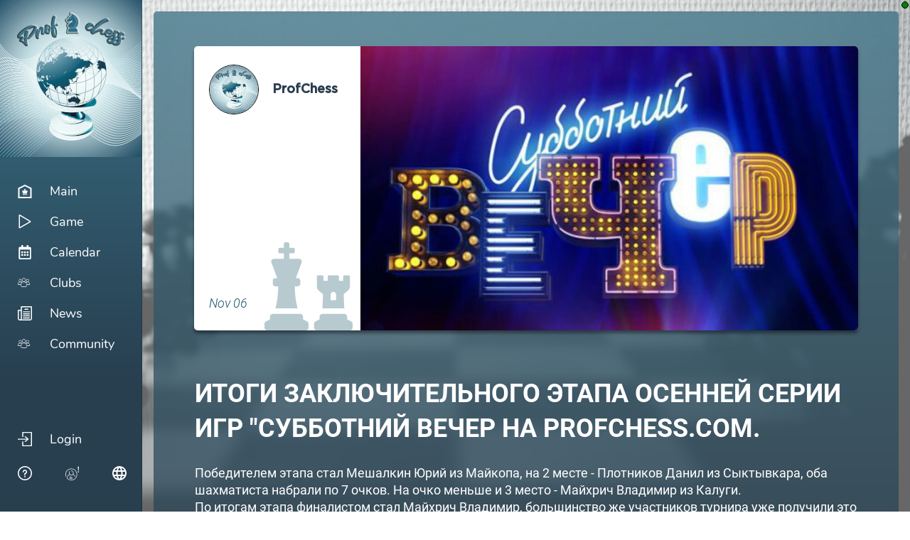

--- FILE ---
content_type: text/html; charset=UTF-8
request_url: https://profchess.com/news/detail/668
body_size: 99028
content:
<!DOCTYPE html>
<html lang="en">
<head>
    <meta charset="utf-8">
    <meta http-equiv="X-UA-Compatible" content="IE=edge">
    <meta name="viewport" content="width=device-width, initial-scale=1">
    <meta name="csrf-token" content="fB7jktzWMlSV8VDy2paUFvlmDeGGZsDJYsRSVErf">
 <meta name="jwt-token" content="eyJ0eXAiOiJKV1QiLCJhbGciOiJIUzI1NiJ9.[base64].OcFmt85riJGBqq1ftFEkgyDsS25_HogxY1GbSjhv2No">
		<meta name="google" content="notranslate" />
    <meta property="og:title" content="ProfChess" />
    <meta property="og:type" content="website" />
		<meta property="og:url" content="https://profchess.com" />
    <meta property="og:image" content="https://profchess.com/assets/img/classic/logo/logo-header.png?1594565006">
    <meta property="og:image:width" content="190">
    <meta property="og:image:height" content="190">

    <title>
                ProfChess.Com            </title>

    <script type="text/javascript">
	var dataLayer = [{ 'auth':'no','ip':'3.145.17.13'}];
</script>

    <!-- Google Tag Manager -->
        <script>(function(w,d,s,l,i){w[l]=w[l]||[];w[l].push({'gtm.start':
                    new Date().getTime(),event:'gtm.js'});var f=d.getElementsByTagName(s)[0],
                j=d.createElement(s),dl=l!='dataLayer'?'&l='+l:'';j.async=true;j.src=
                'https://www.googletagmanager.com/gtm.js?id='+i+dl;f.parentNode.insertBefore(j,f);
            })(window,document,'script','dataLayer','GTM-KZ9NPQ6');</script>
        <!-- End Google Tag Manager -->
<link rel="apple-touch-icon" sizes="180x180" href="/favicon/apple-touch-icon.png">
<link rel="icon" type="image/png" sizes="32x32" href="/favicon/favicon-32x32.png">
<link rel="icon" type="image/png" sizes="16x16" href="/favicon/favicon-16x16.png">
<link rel="manifest" href="/favicon/site.webmanifest">
<link rel="mask-icon" href="/favicon/safari-pinned-tab.svg" color="#f2c699">
<link rel="shortcut icon" href="/favicon/favicon.ico">
<meta name="msapplication-TileColor" content="#81706a">
<meta name="msapplication-TileImage" content="/favicon/mstile-144x144.png">
<meta name="msapplication-config" content="/favicon/browserconfig.xml">
<meta name="theme-color" content="#ffffff">    
    
    <link rel="stylesheet" href="https://profchess.com/assets/lib/datetimepicker/jquery.datetimepicker.min.css?1594565007">
    <link rel="stylesheet" type="text/css" href="https://profchess.com/assets/css/classic.css?1646044481"/>
    <link rel="stylesheet" href="https://profchess.com/assets/lib/swiper/swiper.min.css?1594722447">

    
    <style>
        .auth .auth__reg .reg__form .form__reg__recaptcha > div > div {
            margin: 0 auto;
        }
    </style>

    <script src="https://profchess.com/assets/lib/current-device.js?1594565007"></script>
    <script src="https://profchess.com/assets/lib/jquery/jquery-3.4.1.js?1594565007"></script>
    <script src="https://profchess.com/js/app.js?1667991350" defer></script>
    <script src="https://profchess.com/assets/lib/swiper/swiper.min.js?1594722447"></script>


    <link href="https://profchess.com/css/modalUpload/upload.css?1602242082" rel="stylesheet"/>

</head>
<body>

<!-- SVG Icons -->
<svg style="display: none;" x="0px" y="0px" xmlns="http://www.w3.org/2000/svg"
    xmlns:xlink="http://www.w3.org/1999/xlink">
    <defs>
        <symbol id="chess" viewBox="0 0 120 100">
            <path
                d="M113.688 85.0404L111.897 79.7721C111.809 79.5154 111.668 79.2793 111.482 79.079C111.296 78.8786 111.07 78.7183 110.818 78.6081C111.592 77.3761 112.002 75.957 112 74.5098V72.549C112 72.1249 111.859 71.7123 111.598 71.3739L111.6 71.3725C107.976 66.6151 106.012 60.8395 106 54.902V50.7322C107.716 50.2953 109.236 49.3127 110.322 47.9384C111.408 46.5641 111.998 44.8756 112 43.1373V25.4902C112 24.9702 111.789 24.4714 111.414 24.1037C111.039 23.736 110.53 23.5294 110 23.5294H102C101.671 23.5294 101.347 23.6091 101.056 23.7614C100.766 23.9137 100.519 24.134 100.336 24.4026L98 27.8377L95.6641 24.4026C95.4814 24.134 95.234 23.9137 94.9437 23.7614C94.6534 23.6091 94.3293 23.5294 94 23.5294H86C85.4696 23.5294 84.9609 23.736 84.5858 24.1037C84.2107 24.4714 84 24.9702 84 25.4902V43.1373C84.0023 44.8756 84.5925 46.5641 85.6782 47.9384C86.7639 49.3127 88.2838 50.2953 90 50.7322V54.902C89.9875 60.8395 88.0238 66.6151 84.3999 71.3725L84.4017 71.3739C84.141 71.7123 84 72.1249 84 72.549V74.5098C83.9984 75.957 84.4078 77.3761 85.1824 78.6081C84.93 78.7183 84.7037 78.8786 84.5178 79.079C84.3319 79.2793 84.1905 79.5154 84.1025 79.7721L82.3113 85.0408C82.2327 85.0973 82.1572 85.1577 82.0798 85.2157C81.4477 84.5191 80.7515 83.8811 80 83.3098V78.4314C80 77.9113 79.7893 77.4126 79.4142 77.0449C79.0391 76.6772 78.5304 76.4706 78 76.4706H74.8563C71.7221 73.1362 69.9876 68.7645 70 64.2302V47.0588H72C72.5304 47.0588 73.0391 46.8522 73.4142 46.4845C73.7893 46.1168 74 45.6181 74 45.098V43.1373C73.9994 41.8377 73.6693 40.5586 73.0394 39.4151C72.4096 38.2717 71.4997 37.2996 70.3917 36.5863L75.8726 22.2571C75.986 21.9605 76.0245 21.6413 75.9847 21.3269C75.9448 21.0125 75.8279 20.7122 75.6438 20.4518C75.4597 20.1914 75.2141 19.9786 74.9278 19.8316C74.6415 19.6846 74.3232 19.6079 74 19.6078H71.0001L65.6001 12.5491C65.4138 12.3055 65.1722 12.1079 64.8945 11.9717C64.6168 11.8356 64.3105 11.7647 64 11.7647H62V7.84314H66V3.92157H62V0H58V3.92157H54V7.84314H58V11.7647H56C55.6895 11.7647 55.3833 11.8356 55.1055 11.9717C54.8278 12.1079 54.5862 12.3055 54.3999 12.5491L48.9999 19.6078H46C45.6768 19.6079 45.3585 19.6846 45.0722 19.8316C44.7859 19.9786 44.5403 20.1914 44.3562 20.4518C44.1721 20.7122 44.0552 21.0125 44.0153 21.3269C43.9755 21.6413 44.014 21.9605 44.1274 22.2571L49.6083 36.5863C48.5003 37.2996 47.5904 38.2717 46.9606 39.4151C46.3307 40.5586 46.0006 41.8377 46 43.1373V45.098C46 45.6181 46.2107 46.1168 46.5858 46.4845C46.9609 46.8522 47.4696 47.0588 48 47.0588H50V64.2302C50.0124 68.7645 48.2779 73.1362 45.1437 76.4706H42C41.4696 76.4706 40.9609 76.6772 40.5858 77.0449C40.2107 77.4126 40 77.9113 40 78.4314V83.3098C39.2488 83.8808 38.553 84.5185 37.9211 85.2147C37.8437 85.1567 37.7672 85.0974 37.6887 85.0408L36 80.0737V41.1765C35.9952 37.0177 34.308 33.0305 31.3084 30.0898C28.3089 27.1491 24.242 25.4949 20 25.4902H4.00001C3.46958 25.4902 2.96087 25.6968 2.5858 26.0645C2.21073 26.4322 2.00001 26.931 2.00001 27.451V31.3725C2 31.8926 2.21068 32.3913 2.5857 32.759L8.00001 38.0672V54.902C8.00001 55.422 8.21073 55.9207 8.5858 56.2884C8.96087 56.6562 9.46958 56.8627 10 56.8627H14C14.4541 56.8628 14.8947 56.7112 15.2493 56.4331L22 51.1384V54.0898L17.0711 58.9221C11.3272 64.5232 8.06907 72.1195 8.0041 80.0617L6.31153 85.0404C4.35302 86.448 2.76077 88.2887 1.66411 90.4129C0.567457 92.5371 -0.00267994 94.8849 9.47067e-06 97.2657V98.0392C1.47749e-05 98.5592 0.21073 99.058 0.585801 99.4257C0.960873 99.7934 1.46958 100 2.00001 100H118C118.53 100 119.039 99.7934 119.414 99.4257C119.789 99.058 120 98.5592 120 98.0392V97.2657C120.003 94.8849 119.433 92.5371 118.336 90.4129C117.239 88.2887 115.647 86.448 113.688 85.0404ZM88 74.5098H108C107.999 75.5495 107.577 76.5463 106.827 77.2815C106.077 78.0166 105.06 78.4302 104 78.4314H92C90.9395 78.4302 89.9228 78.0166 89.1729 77.2815C88.423 76.5463 88.0012 75.5495 88 74.5098ZM92.9297 27.451L96.3359 32.4602C96.5186 32.7288 96.766 32.949 97.0563 33.1013C97.3466 33.2536 97.6707 33.3333 98 33.3333C98.3292 33.3333 98.6534 33.2536 98.9437 33.1013C99.234 32.949 99.4814 32.7288 99.6641 32.4602L103.07 27.451H108V39.2157H88V27.451H92.9297ZM88 43.1373H108C107.999 44.177 107.577 45.1737 106.827 45.9089C106.077 46.6441 105.06 47.0576 104 47.0588H92C90.9395 47.0576 89.9228 46.6441 89.1729 45.9089C88.423 45.1737 88.0012 44.177 88 43.1373ZM94 54.902V50.9804H102V54.902C102.012 60.4081 103.492 65.8155 106.292 70.5882H89.7078C92.5082 65.8154 93.9878 60.4081 94 54.902ZM50 43.1373C50.0012 42.0976 50.423 41.1008 51.1729 40.3656C51.9228 39.6304 52.9395 39.2169 54 39.2157H66C67.0605 39.2169 68.0772 39.6304 68.8271 40.3656C69.577 41.1008 69.9988 42.0976 70 43.1373H50ZM57 15.6863H63L66 19.6078H54L57 15.6863ZM53.386 35.2941L48.886 23.5294H71.114L66.614 35.2941H53.386ZM54 64.2302V47.0588H66V64.2302C65.9882 68.588 67.3033 72.85 69.7771 76.4706H50.2229C52.6967 72.85 54.0118 68.588 54 64.2302ZM13.2983 52.9412H12V37.2549C12 36.7349 11.7893 36.2362 11.4143 35.8684L6.00001 30.5603V29.4118H20C23.1815 29.4153 26.2316 30.6559 28.4813 32.8615C30.7309 35.067 31.9964 38.0574 32 41.1765V58.6655L26 53.9596V43.1373C25.9976 41.0578 25.154 39.0643 23.6542 37.5939C22.1544 36.1236 20.121 35.2965 18 35.2941V39.2157C19.0605 39.2169 20.0772 39.6304 20.8271 40.3656C21.577 41.1008 21.9988 42.0976 22 43.1373V46.1165L13.2983 52.9412ZM19.8997 61.6951L24.1485 57.5294L32 63.6874V78.4314H12.0727C12.5346 72.109 15.3148 66.1641 19.8997 61.6951ZM9.10938 87.9059C9.47951 87.6641 9.75683 87.3082 9.89747 86.8946L11.4414 82.3529H32.5586L34.1025 86.8946C34.2432 87.3082 34.5205 87.6641 34.8906 87.9059C35.1562 88.0795 35.4133 88.2664 35.6636 88.4615C34.5693 90.5831 33.9994 92.9275 34 95.305V96.0784H4.06349C4.23951 94.4362 4.78301 92.8522 5.65522 91.4396C6.52743 90.0269 7.70686 88.8203 9.10938 87.9059ZM38 96.0784V95.305C37.998 93.4527 38.4635 91.6287 39.355 89.9956C40.2465 88.3625 41.5363 86.971 43.1094 85.9452C43.3833 85.7661 43.608 85.5235 43.7633 85.2389C43.9187 84.9543 44 84.6365 44 84.3137V80.3922H76V84.3137C76 84.6365 76.0813 84.9543 76.2367 85.2389C76.392 85.5235 76.6167 85.7661 76.8906 85.9452C78.4637 86.971 79.7535 88.3625 80.645 89.9956C81.5365 91.6287 82.002 93.4527 82 95.305V96.0784H38ZM86 96.0784V95.305C86.0006 92.9282 85.4311 90.5845 84.3374 88.4633C84.5876 88.2683 84.8433 88.0799 85.1094 87.9059C85.4795 87.6641 85.7568 87.3082 85.8975 86.8946L87.4414 82.3529H108.559L110.103 86.8946C110.243 87.3082 110.521 87.6641 110.891 87.9059C112.293 88.8203 113.473 90.0269 114.345 91.4396C115.217 92.8522 115.76 94.4362 115.937 96.0784H86Z" />
        </symbol>
        <symbol id="chess-black" viewBox="0 0 65 56">
            <path
                d="M64.9601 56V55.5582C64.9601 54.316 64.6534 53.093 64.0672 51.9978C63.4811 50.9026 62.6336 49.969 61.6001 49.28L60.4801 45.92H47.0401L45.9201 49.28C44.8865 49.969 44.039 50.9026 43.4529 51.9978C42.8667 53.093 42.5601 54.316 42.5601 55.5582V56H64.9601Z"
                fill="black" />
            <path
                d="M17.9201 23.52V45.92H4.48012C4.48024 41.6174 6.18942 37.491 9.23171 34.4484L12.3201 31.36V26.88L11.2001 27.776L6.72012 31.36H4.48012V21.28L1.12012 17.92V15.68H10.0801C11.1097 15.6799 12.1292 15.8827 13.0804 16.2767C14.0316 16.6707 14.8959 17.2482 15.6239 17.9762C16.352 18.7042 16.9294 19.5685 17.3234 20.5197C17.7174 21.4709 17.9202 22.4904 17.9201 23.52Z"
                fill="black" />
            <path
                d="M22.4 56V55.5582C22.4 54.316 22.0933 53.093 21.5072 51.9978C20.921 50.9026 20.0736 49.969 19.04 49.28L17.92 45.92H4.48L3.36 49.28C2.32643 49.969 1.47896 50.9026 0.892822 51.9978C0.306682 53.093 2.50858e-07 54.316 0 55.5582V56H22.4Z"
                fill="black" />
            <path d="M36.6166 22.196L40.3201 12.32H24.6401L28.3437 22.196H36.6166Z" fill="black" />
            <path d="M38.0799 12.32L34.7199 7.84H30.2399L26.8799 12.32H38.0799Z" fill="black" />
            <path d="M35.8401 2.24H33.6001V0H31.3601V2.24H29.1201V4.48H31.3601V7.84H33.6001V4.48H35.8401V2.24Z"
                fill="black" />
            <path
                d="M29.1198 21.28H35.8398C36.7309 21.28 37.5855 21.634 38.2156 22.2641C38.8458 22.8942 39.1998 23.7489 39.1998 24.64V25.76H25.7598V24.64C25.7598 23.7489 26.1138 22.8942 26.7439 22.2641C27.374 21.634 28.2286 21.28 29.1198 21.28Z"
                fill="black" />
            <path
                d="M47.04 41.44H60.48V42.56C60.48 43.4511 60.126 44.3058 59.4959 44.9359C58.8658 45.566 58.0112 45.92 57.12 45.92H50.4C49.5089 45.92 48.6543 45.566 48.0242 44.9359C47.394 44.3058 47.04 43.4511 47.04 42.56V41.44Z"
                fill="black" />
            <path
                d="M47.04 23.52H60.48V24.64C60.48 25.5311 60.126 26.3858 59.4959 27.0159C58.8658 27.646 58.0112 28 57.12 28H50.4C49.5089 28 48.6543 27.646 48.0242 27.0159C47.394 26.3858 47.04 25.5311 47.04 24.64V23.52Z"
                fill="black" />
            <path
                d="M40.3201 44.8C39.2549 43.7347 38.4099 42.4701 37.8334 41.0783C37.2569 39.6865 36.9601 38.1947 36.9601 36.6882V25.76H28.0001V36.6882C28.0001 38.1947 27.7034 39.6865 27.1269 41.0783C26.5504 42.4701 25.7054 43.7347 24.6401 44.8H40.3201Z"
                fill="black" />
            <path
                d="M42.56 48.16V44.8H22.4V48.16C21.3665 48.849 20.519 49.7826 19.9329 50.8778C19.3467 51.973 19.04 53.196 19.04 54.4382V56H45.92V54.4382C45.92 53.196 45.6134 51.973 45.0272 50.8778C44.4411 49.7826 43.5936 48.849 42.56 48.16Z"
                fill="black" />
            <path
                d="M17.92 34.405V37.275L11.62 32.235C11.5878 32.2084 11.5556 32.1804 11.5276 32.1524C11.318 31.9419 11.2002 31.657 11.2 31.36V24.64C11.1992 24.0462 10.9629 23.4769 10.543 23.057C10.1231 22.637 9.55381 22.4008 8.95996 22.4V20.16C10.1477 20.1613 11.2865 20.6338 12.1263 21.4736C12.9662 22.3135 13.4386 23.4522 13.44 24.64V30.821L17.92 34.405Z"
                fill="black" />
            <path
                d="M57.12 28V31.36C57.12 34.995 58.299 38.532 60.48 41.44H47.04C49.2211 38.532 50.4 34.995 50.4 31.36V28H57.12Z"
                fill="black" />
            <path d="M47.04 23.52V14.56H51.52L53.76 17.92L56 14.56H60.48V23.52H47.04Z" fill="black" />
        </symbol>
        <symbol id="arrow" viewBox="0 0 32 16">
            <path
                d="M31.7071 8.70711C32.0976 8.31658 32.0976 7.68342 31.7071 7.29289L25.3431 0.928932C24.9526 0.538408 24.3195 0.538408 23.9289 0.928932C23.5384 1.31946 23.5384 1.95262 23.9289 2.34315L29.5858 8L23.9289 13.6569C23.5384 14.0474 23.5384 14.6805 23.9289 15.0711C24.3195 15.4616 24.9526 15.4616 25.3431 15.0711L31.7071 8.70711ZM0 9H31V7H0V9Z" />
        </symbol>
        <symbol id="pawn" viewBox="0 0 88 140">
            <path
                d="M70.7056 102.171C69.1432 101.781 67.5608 102.732 67.1706 104.294C67.1315 104.527 67.1216 104.764 67.1413 105H20.3641C20.3841 104.764 20.3743 104.527 20.3349 104.294C19.9447 102.732 18.3623 101.781 16.7999 102.171C11.7481 103.436 0.00564575 107.088 0.00564575 113.75V125.417C0.00646606 126.016 0.191855 126.601 0.536386 127.091C0.898143 127.622 9.99239 140 43.7499 140C77.5073 140 86.6016 127.622 86.9691 127.091C87.3139 126.6 87.4993 126.016 87.4998 125.416V113.75C87.4998 107.082 75.7573 103.431 70.7056 102.171Z" />
            <path
                d="M75.3497 112.145C75.1804 111.888 58.334 86.0468 58.334 61.2493C58.334 59.6385 57.028 58.3325 55.4172 58.3325H32.084C30.4732 58.3325 29.1672 59.6385 29.1672 61.2493C29.1672 86.0468 12.3205 111.889 12.1515 112.145C11.3353 113.389 11.5868 115.048 12.7347 115.995C13.528 116.666 21.2337 122.499 43.7504 122.499C66.2672 122.499 73.9729 116.666 74.7722 115.995C75.9181 115.047 76.167 113.388 75.3497 112.145Z" />
            <path
                d="M69.7201 48.341C69.2534 47.3435 67.0369 43.9603 58.1759 42.0993C57.9839 42.0588 57.7887 42.0375 57.5927 42.035H29.9252C29.7291 42.0372 29.5336 42.0588 29.3419 42.0993C20.4752 43.96 18.2587 47.3493 17.7977 48.341C17.6079 48.7282 17.5062 49.1526 17.5002 49.5835V55.4168C17.5002 56.169 17.7906 56.892 18.3109 57.435C18.9702 58.1233 25.2934 64.1668 43.7502 64.1668C62.2069 64.1668 68.5301 58.1235 69.1894 57.435C69.7098 56.892 70.0004 56.1687 70.0001 55.4168V49.5835C69.9996 49.154 69.9039 48.7296 69.7201 48.341Z" />
            <path
                d="M43.7502 52.4999C58.2476 52.4999 70.0001 40.7474 70.0001 26.25C70.0001 11.7525 58.2476 0 43.7502 0C29.2527 0 17.5002 11.7525 17.5002 26.25C17.5002 40.7474 29.2527 52.4999 43.7502 52.4999Z" />
            <path
                d="M32.0824 29.1672C30.4716 29.1672 29.1657 27.8613 29.1657 26.2505C29.1657 18.1964 35.6948 11.6672 43.7489 11.6672C45.3597 11.6672 46.6656 12.9732 46.6656 14.584C46.6656 16.1948 45.3599 17.5005 43.7491 17.5005C38.9167 17.5005 34.9992 21.418 34.9992 26.2505C34.9992 27.8613 33.6932 29.1672 32.0824 29.1672Z"
                fill="#90A4AE" />
            <path
                d="M43.7502 52.4999C29.2528 52.4999 17.5002 40.7473 17.5002 26.25C17.5002 11.7526 29.2528 0 43.7502 0C58.2475 0 70.0001 11.7526 70.0001 26.25C70.0001 40.7473 58.2475 52.4999 43.7502 52.4999ZM43.7502 5.83324C32.4744 5.83324 23.3334 14.974 23.3334 26.25C23.3334 37.526 32.4742 46.6667 43.7502 46.6667C55.0262 46.6667 64.1669 37.5257 64.1669 26.25C64.1669 14.9742 55.0259 5.83324 43.7502 5.83324Z" />
            <path
                d="M32.0824 29.1672C30.4716 29.1672 29.1657 27.8613 29.1657 26.2505C29.1657 18.1964 35.6948 11.6672 43.7489 11.6672C45.3597 11.6672 46.6656 12.9732 46.6656 14.584C46.6656 16.1948 45.3599 17.5005 43.7491 17.5005C38.9167 17.5005 34.9992 21.418 34.9992 26.2505C34.9992 27.8613 33.6932 29.1672 32.0824 29.1672Z"
                fill="white" />
            <path
                d="M43.7502 64.1671C25.2934 64.1671 18.9702 58.1239 18.3109 57.4353C17.7906 56.8923 17.4999 56.1691 17.5002 55.4171V49.5839C17.5007 49.154 17.5964 48.7299 17.7802 48.3414C18.247 47.3496 20.4634 43.9664 29.3244 42.1056C30.9014 41.7753 32.4476 42.7862 32.7777 44.3631C33.108 45.94 32.0971 47.4863 30.5202 47.8164C27.9337 48.1779 25.4703 49.1497 23.3334 50.6514V53.9996C29.5908 57.3495 36.6714 58.8526 43.7502 58.3339C50.8297 58.8537 57.9109 57.3484 64.1669 53.9939V50.6046C62.0122 49.1486 59.5548 48.2011 56.9802 47.8339C55.4032 47.5036 54.3923 45.9575 54.7227 44.3806C55.053 42.8037 56.599 41.7928 58.1759 42.1231C67.0366 43.9839 69.2591 47.3731 69.7201 48.3589C69.9014 48.742 69.9969 49.16 70.0001 49.5839V55.4171C70.0001 56.1693 69.7098 56.8923 69.1894 57.4353C68.5301 58.1236 62.2069 64.1671 43.7502 64.1671Z" />
            <path
                d="M43.7502 122.499C21.2335 122.499 13.5278 116.666 12.7228 115.995C11.5713 115.048 11.3198 113.384 12.1395 112.139C12.3203 111.882 29.167 86.0468 29.167 61.2493C29.167 59.6385 30.4729 58.3325 32.0838 58.3325C33.6946 58.3325 35.0005 59.6385 35.0005 61.2493C35.0005 83.2935 23.1355 105.227 18.6673 112.705C26.6678 115.734 35.2061 117.082 43.7505 116.666C52.2954 117.081 60.834 115.731 68.8337 112.699C64.3652 105.221 52.5002 83.2875 52.5002 61.2493C52.5002 59.6385 53.8062 58.3325 55.417 58.3325C57.0278 58.3325 58.3337 59.6385 58.3337 61.2493C58.3337 86.0935 75.1805 111.882 75.3494 112.145C76.1692 113.391 75.9174 115.054 74.7662 116.001C73.9727 116.666 66.267 122.499 43.7502 122.499Z" />
            <path
                d="M43.75 140C9.99249 140 0.898243 127.621 0.530743 127.096C0.184845 126.605 -0.000545668 126.018 1.20642e-06 125.416V113.75C1.20642e-06 107.088 11.7425 103.43 16.7942 102.17C18.3597 101.79 19.9366 102.751 20.3169 104.316C20.6932 105.866 19.7556 107.43 18.2117 107.829C13.5907 108.556 9.28566 110.628 5.83351 113.784V124.284C8.05027 126.495 17.6985 134.166 43.7502 134.166C69.802 134.166 79.4034 126.53 81.667 124.308V113.75C78.2003 110.62 73.9005 108.564 69.2887 107.829C67.729 107.426 66.7911 105.835 67.1939 104.276C67.5926 102.732 69.1569 101.794 70.7062 102.17C75.7574 103.43 87.4999 107.088 87.4999 113.75V125.416C87.5005 126.018 87.3151 126.605 86.9692 127.096C86.6017 127.621 77.5074 140 43.75 140Z" />
        </symbol>
        <symbol id="queen" viewBox="0 0 126 102">
            <path
                d="M99.397 97.6407C99.397 99.5967 97.8112 101.183 95.8552 101.183H30.2136C28.2576 101.183 26.6718 99.5967 26.6718 97.6407L26.6718 90.0848C26.6718 88.1288 28.2576 86.543 30.2136 86.543H95.8552C97.8112 86.543 99.397 88.1288 99.397 90.0848V97.6407ZM125.351 7.55542C125.351 3.68871 122.206 0.543579 118.34 0.543579C114.473 0.543579 111.328 3.68871 111.328 7.55542C111.328 9.50153 112.126 11.2639 113.411 12.5352L97.6512 43.8949L97.4977 13.5921C99.5656 12.3713 100.96 10.1258 100.96 7.55542C100.96 3.68871 97.815 0.543579 93.9483 0.543579C90.0816 0.543579 86.9365 3.68871 86.9365 7.55542C86.9365 9.89727 88.0944 11.969 89.863 13.2426L78.5702 47.4679L67.0797 13.2587C68.8605 11.986 70.0279 9.90671 70.0279 7.55542C70.0279 3.68871 66.8827 0.543579 63.016 0.543579C59.1493 0.543579 56.0042 3.68871 56.0042 7.55542C56.0042 9.90671 57.1716 11.9865 58.9528 13.2592L47.4608 47.5175L36.162 13.2488C37.9353 11.9751 39.0965 9.90057 39.0965 7.55542C39.0965 3.68871 35.9514 0.543579 32.0847 0.543579C28.2179 0.543579 25.0733 3.68871 25.0733 7.55542C25.0733 10.1258 26.4678 12.3718 28.5358 13.5921L28.3818 43.9407L12.4673 12.3477C13.6465 11.0925 14.3747 9.40944 14.3747 7.55542C14.3747 3.68871 11.2295 0.543579 7.36281 0.543579C3.4961 0.543579 0.35144 3.68871 0.35144 7.55542C0.35144 10.7549 2.5077 13.4547 5.44173 14.2929L28.5334 75.7466C29.0524 77.1279 30.3733 78.0427 31.849 78.0427H94.1849C95.6611 78.0427 96.9829 77.127 97.501 75.7448L120.583 14.1923C123.351 13.254 125.351 10.6368 125.351 7.55542Z" />
        </symbol>
        <symbol id="king" viewBox="0 0 152 110">
            <path d="M25.6328 66.5416V87.7023L75.9998 93.3315L126.367 87.7023V66.5416L75.9998 60.9121L25.6328 66.5416Z"
                fill="transparent" />
            <path opacity="0.1"
                d="M42.1835 87.7023V66.5416L84.2753 61.8374L75.9998 60.9121L25.6328 66.5416V87.7023L75.9998 93.3315L84.2753 92.4067L42.1835 87.7023Z"
                fill="black" />
            <path
                d="M126.367 60.9119L140.133 20.1586L137.24 17.0589C137.24 17.0589 101.516 60.4557 78.6482 12.7192H73.352C50.485 60.4557 14.7601 17.0589 14.7601 17.0589L11.8672 20.1586L25.6329 60.9119H126.367Z"
                fill="transparent" />
            <g opacity="0.1">
                <path opacity="0.1"
                    d="M14.7601 17.0586L11.8672 20.1585L25.6329 60.9118H42.1836L32.1562 31.226C22.0526 25.9163 14.7601 17.0586 14.7601 17.0586Z"
                    fill="black" />
            </g>
            <path
                d="M75.999 17.6192C80.0245 17.6192 83.2878 14.3559 83.2878 10.3304C83.2878 6.30484 80.0245 3.0415 75.999 3.0415C71.9735 3.0415 68.7101 6.30484 68.7101 10.3304C68.7101 14.3559 71.9735 17.6192 75.999 17.6192Z"
                fill="transparent" />
            <path
                d="M13.7727 26.0802C17.7983 26.0802 21.0616 22.8168 21.0616 18.7913C21.0616 14.7658 17.7983 11.5024 13.7727 11.5024C9.74722 11.5024 6.48389 14.7658 6.48389 18.7913C6.48389 22.8168 9.74722 26.0802 13.7727 26.0802Z"
                fill="transparent" />
            <path
                d="M138.227 26.0802C142.252 26.0802 145.515 22.8168 145.515 18.7913C145.515 14.7658 142.252 11.5024 138.227 11.5024C134.201 11.5024 130.938 14.7658 130.938 18.7913C130.938 22.8168 134.201 26.0802 138.227 26.0802Z"
                fill="transparent" />
            <path
                d="M75.9986 47.1826C79.3832 47.1826 82.127 43.1441 82.127 38.1623C82.127 33.1806 79.3832 29.1421 75.9986 29.1421C72.6139 29.1421 69.8701 33.1806 69.8701 38.1623C69.8701 43.1441 72.6139 47.1826 75.9986 47.1826Z"
                fill="transparent" />
            <path
                d="M126.367 55.2832H25.6331C22.5242 55.2832 20.0039 57.8035 20.0039 60.9124C20.0039 64.0213 22.5242 66.5416 25.6331 66.5416H126.367C129.476 66.5416 131.997 64.0213 131.997 60.9124C131.996 57.8032 129.476 55.2832 126.367 55.2832Z"
                fill="transparent" />
            <path opacity="0.1"
                d="M36.5546 60.9119C36.5546 57.803 39.0749 55.2827 42.1838 55.2827H25.6331C22.5242 55.2827 20.0039 57.803 20.0039 60.9119C20.0039 64.0209 22.5242 66.5411 25.6331 66.5411H42.1838C39.0749 66.5414 36.5546 64.0214 36.5546 60.9119Z"
                fill="black" />
            <path
                d="M126.367 87.7021H25.6331C22.5242 87.7021 20.0039 90.2224 20.0039 93.3314C20.0039 96.4403 22.5242 98.9606 25.6331 98.9606H126.367C129.476 98.9606 131.997 96.4403 131.997 93.3314C131.996 90.2224 129.476 87.7021 126.367 87.7021Z"
                fill="transparent" />
            <path opacity="0.1"
                d="M36.5546 93.3314C36.5546 90.2224 39.0749 87.7021 42.1838 87.7021H25.6331C22.5242 87.7021 20.0039 90.2224 20.0039 93.3314C20.0039 96.4403 22.5242 98.9606 25.6331 98.9606H42.1838C39.0749 98.9606 36.5546 96.4403 36.5546 93.3314Z"
                fill="black" />
            <path
                d="M75.9985 80.8139C78.0372 80.8139 79.6899 79.1612 79.6899 77.1225C79.6899 75.0838 78.0372 73.4312 75.9985 73.4312C73.9598 73.4312 72.3071 75.0838 72.3071 77.1225C72.3071 79.1612 73.9598 80.8139 75.9985 80.8139Z" />
            <path
                d="M44.397 80.8139C46.4357 80.8139 48.0884 79.1612 48.0884 77.1225C48.0884 75.0838 46.4357 73.4312 44.397 73.4312C42.3583 73.4312 40.7056 75.0838 40.7056 77.1225C40.7056 79.1612 42.3583 80.8139 44.397 80.8139Z" />
            <path
                d="M107.604 80.8139C109.643 80.8139 111.295 79.1612 111.295 77.1225C111.295 75.0838 109.643 73.4312 107.604 73.4312C105.565 73.4312 103.913 75.0838 103.913 77.1225C103.913 79.1612 105.565 80.8139 107.604 80.8139Z" />
            <path
                d="M67.3892 38.1612C67.3892 44.6119 71.1717 49.6651 76.0002 49.6651C80.8289 49.6651 84.6115 44.6119 84.6115 38.1612C84.6115 31.7104 80.8289 26.6572 76.0002 26.6572C71.1717 26.6569 67.3892 31.7102 67.3892 38.1612ZM79.646 38.1612C79.646 41.9038 77.7211 44.6999 75.9999 44.6999C74.2786 44.6999 72.3541 41.9035 72.3541 38.1612C72.3541 34.4189 74.2786 31.6224 75.9999 31.6224C77.7211 31.6224 79.646 34.4183 79.646 38.1612Z" />
            <path
                d="M138.227 9.02013C132.839 9.02013 128.455 13.404 128.455 18.7927C128.455 19.8631 128.63 20.8931 128.95 21.8578C125.78 24.6244 122.558 26.9127 119.353 28.6708C118.151 29.33 117.711 30.8392 118.37 32.0415C119.03 33.2433 120.539 33.6835 121.741 33.0242C125.078 31.1941 128.413 28.8567 131.684 26.0588C132.614 26.9009 133.695 27.5514 134.871 27.978L126.486 52.8017C126.447 52.8014 126.407 52.8011 126.367 52.8011H48.2563C46.8849 52.8011 45.7737 53.9126 45.7737 55.2837C45.7737 56.6548 46.8849 57.7663 48.2563 57.7663H126.367C126.709 57.7663 127.057 57.8259 127.381 57.937C128.62 58.3603 129.514 59.5328 129.514 60.9129C129.514 62.6482 128.102 64.0595 126.367 64.0595H25.6331C23.8984 64.0595 22.4865 62.6482 22.4865 60.9129C22.4865 59.5325 23.3812 58.3595 24.6274 57.9348C24.9486 57.8262 25.2937 57.7663 25.6331 57.7663H38.3262C39.6976 57.7663 40.8088 56.6548 40.8088 55.2837C40.8088 53.9126 39.6976 52.8011 38.3262 52.8011H25.6331C25.5935 52.8011 25.5538 52.8014 25.5136 52.8022L17.1287 27.978C18.3049 27.5514 19.3855 26.9011 20.3161 26.0594C24.1138 29.3103 27.9799 31.9265 31.8367 33.8528C38.3209 37.0914 44.5612 38.242 50.389 37.2714C58.98 35.8409 66.4329 29.8602 72.5669 19.4837C73.0397 19.6615 73.5263 19.7993 74.0227 19.9008C74.03 19.9025 74.0373 19.9039 74.0446 19.9051C75.3341 20.163 76.6698 20.1658 77.9596 19.9045C77.9647 19.9034 77.9695 19.9025 77.9745 19.9014C78.4726 19.7993 78.9609 19.6615 79.435 19.4835C83.6605 26.6266 88.5382 31.7167 93.9579 34.6321C99.1383 37.4185 104.815 38.2495 110.828 37.1018C112.175 36.8447 113.058 35.5442 112.801 34.1979C112.544 32.8512 111.243 31.9681 109.897 32.2246C99.5559 34.1987 90.6808 28.9363 83.498 16.59C84.9174 14.8932 85.7733 12.7101 85.7733 10.3302C85.7733 4.94173 81.3894 0.557617 76.0007 0.557617C70.6125 0.557617 66.2284 4.94145 66.2284 10.3302C66.2284 12.7113 67.0854 14.8952 68.5054 16.5919C63.1082 25.8715 56.7455 31.1798 49.5737 32.374C39.2543 34.0927 28.9747 27.0145 23.0513 21.8569C23.3705 20.8928 23.5457 19.8631 23.5457 18.7933C23.5457 13.4048 19.1619 9.02069 13.7731 9.02069C8.38384 9.02013 4 13.4045 4 18.7927C4 23.5872 7.47174 27.5837 12.0328 28.4069L20.8106 54.3941C18.8165 55.8735 17.5211 58.2441 17.5211 60.9121C17.5211 64.5191 19.8881 67.5825 23.1503 68.6338V85.6094C19.8883 86.6607 17.5211 89.7238 17.5211 93.3309C17.5211 97.8039 21.1599 101.443 25.6329 101.443H102.575C103.946 101.443 105.057 100.331 105.057 98.9601C105.057 97.589 103.946 96.4775 102.575 96.4775H25.6331C23.8984 96.4775 22.4865 95.0662 22.4865 93.3309C22.4865 91.5956 23.8984 90.1842 25.6331 90.1842H126.367C128.102 90.1842 129.514 91.5956 129.514 93.3309C129.514 95.0662 128.102 96.4775 126.367 96.4775H112.505C111.134 96.4775 110.023 97.589 110.023 98.9601C110.023 100.331 111.134 101.443 112.505 101.443H126.367C130.84 101.443 134.479 97.8039 134.479 93.3309C134.479 89.7238 132.112 86.6602 128.85 85.6089V68.6335C132.112 67.5822 134.479 64.5191 134.479 60.9115C134.479 58.2433 133.184 55.8724 131.189 54.3933L139.967 28.4064C144.528 27.5832 148 23.5869 148 18.7921C148 13.4045 143.616 9.02013 138.227 9.02013ZM75.9999 5.52223C78.6506 5.52223 80.8073 7.67885 80.8073 10.3296C80.8073 13.1137 78.3767 15.33 75.6427 15.1148C73.1677 14.9202 71.1925 12.8176 71.1925 10.3296C71.1925 7.67885 73.3491 5.52223 75.9999 5.52223ZM15.1684 23.3706C14.7215 23.5191 14.2518 23.6004 13.7726 23.6004C11.1218 23.6004 8.96546 21.4438 8.96546 18.793C8.96546 16.1422 11.1221 13.9856 13.7726 13.9856C16.4234 13.9856 18.58 16.1422 18.58 18.793C18.58 20.8498 17.0865 22.7325 15.1684 23.3706ZM123.884 85.2196H28.1157V69.0241H123.884V85.2196ZM138.227 23.5998C135.614 23.5998 133.42 21.403 133.42 18.7924C133.42 16.1416 135.577 13.985 138.227 13.985C140.878 13.985 143.035 16.1416 143.035 18.7924C143.035 21.4432 140.878 23.5998 138.227 23.5998Z" />
        </symbol>

        <symbol id="classic-vk" viewBox="0 0 55 55">
            <g>
                <path
                    d="M27.4999 0C14.5211 0 3.99994 10.5211 3.99994 23.5C3.99994 36.4789 14.5211 47 27.4999 47C40.4788 47 50.9999 36.4789 50.9999 23.5C50.9999 10.5211 40.4788 0 27.4999 0ZM36.5376 26.5134C36.5376 26.5134 38.6159 28.5647 39.1275 29.517C39.1422 29.5366 39.1496 29.5561 39.1545 29.5659C39.3625 29.916 39.4115 30.1877 39.3087 30.3909C39.1373 30.7287 38.5498 30.8952 38.3491 30.9098H34.6772C34.4226 30.9098 33.889 30.8437 33.2428 30.3982C32.7458 30.0506 32.2562 29.4803 31.7789 28.9246C31.0666 28.0972 30.4497 27.3824 29.8279 27.3824C29.7489 27.3823 29.6704 27.3947 29.5954 27.4191C29.1254 27.5709 28.5232 28.2416 28.5232 30.0286C28.5232 30.5867 28.0825 30.9074 27.7717 30.9074H26.0899C25.5171 30.9074 22.5331 30.7067 19.8894 27.9185C16.6532 24.5036 13.7402 17.6544 13.7157 17.5907C13.5321 17.1477 13.9116 16.9102 14.3253 16.9102H18.0338C18.5283 16.9102 18.6899 17.2113 18.8025 17.4781C18.9347 17.789 19.4194 19.0252 20.2149 20.4156C21.505 22.6824 22.2957 23.6028 22.9297 23.6028C23.0486 23.6014 23.1653 23.5712 23.2699 23.5147C24.0973 23.0545 23.9431 20.1047 23.9064 19.4928C23.9064 19.3777 23.9039 18.1733 23.4805 17.5956C23.1769 17.177 22.6604 17.0179 22.3471 16.9592C22.4739 16.7842 22.641 16.6423 22.8342 16.5455C23.4021 16.2615 24.4254 16.2199 25.4412 16.2199H26.0067C27.1083 16.2346 27.3922 16.3056 27.7912 16.4059C28.5991 16.5993 28.6162 17.1207 28.5452 18.9053C28.5232 19.412 28.5011 19.9848 28.5011 20.6604C28.5011 20.8073 28.4938 20.964 28.4938 21.1304C28.4693 22.0386 28.4399 23.0692 29.0813 23.4927C29.1649 23.5451 29.2616 23.5731 29.3604 23.5734C29.5831 23.5734 30.2538 23.5734 32.0702 20.4572C32.6304 19.4542 33.1171 18.4119 33.5267 17.3386C33.5634 17.2749 33.6711 17.0791 33.7984 17.0032C33.8924 16.9553 33.9965 16.931 34.102 16.9322H38.4617C38.9366 16.9322 39.2622 17.0032 39.3234 17.1868C39.4311 17.4781 39.3038 18.3667 37.3136 21.0619L36.425 22.2344C34.6209 24.5991 34.6209 24.7191 36.5376 26.5134Z" />
            </g>
        </symbol>
        <symbol id="classic-twitter" viewBox="0 0 55 56">
            <g>
                <path
                    d="M27.9999 0C14.7449 0 3.99994 10.5211 3.99994 23.5C3.99994 36.4789 14.7449 47 27.9999 47C41.2549 47 51.9999 36.4789 51.9999 23.5C51.9999 10.5211 41.2549 0 27.9999 0ZM37.7624 19.2504C37.7724 19.4511 37.7749 19.6519 37.7749 19.8477C37.7749 25.9675 33.0224 33.0199 24.3274 33.0199C21.7582 33.0241 19.2424 32.3016 17.0824 30.9392C17.4499 30.9833 17.8274 31.0004 18.2099 31.0004C20.4249 31.0004 22.4624 30.2636 24.0799 29.0201C23.0942 29.0011 22.1391 28.6815 21.3477 28.1058C20.5563 27.5301 19.9681 26.727 19.6649 25.8084C20.3728 25.9402 21.1021 25.9126 21.7974 25.7276C20.7276 25.5158 19.7654 24.9481 19.0742 24.1209C18.383 23.2938 18.0052 22.258 18.0049 21.1892V21.1329C18.6424 21.478 19.3724 21.6885 20.1474 21.713C19.1444 21.0592 18.4344 20.055 18.1626 18.9056C17.8907 17.7562 18.0776 16.5485 18.6849 15.5296C19.8723 16.9592 21.3531 18.1287 23.0314 18.9623C24.7096 19.796 26.548 20.2753 28.4274 20.3691C28.1885 19.376 28.2913 18.3334 28.72 17.4035C29.1486 16.4735 29.879 15.7083 30.7976 15.2267C31.7162 14.7451 32.7716 14.5742 33.7997 14.7406C34.8277 14.9069 35.7709 15.4011 36.4824 16.1465C37.5404 15.9415 38.5549 15.5615 39.4824 15.0229C39.1298 16.0954 38.3916 17.0061 37.4049 17.5858C38.3421 17.4753 39.2571 17.2286 40.1199 16.8539C39.4862 17.7839 38.6878 18.5954 37.7624 19.2504Z" />
            </g>
        </symbol>
        <symbol id="classic-mail" viewBox="0 0 55 55">
            <g>
                <path
                    d="M27.4999 0C21.2673 0 15.29 2.47589 10.8829 6.88299C6.47576 11.2901 3.99988 17.2674 3.99988 23.5C3.99988 29.7326 6.47576 35.7099 10.8829 40.117C15.29 44.5241 21.2673 47 27.4999 47C33.7325 47 39.7098 44.5241 44.1169 40.117C48.524 35.7099 50.9999 29.7326 50.9999 23.5C50.9999 17.2674 48.524 11.2901 44.1169 6.88299C39.7098 2.47589 33.7325 0 27.4999 0V0ZM15.7499 11.75H39.2499C39.6699 11.75 40.0753 11.8411 40.4513 12.0085L27.4999 27.1161L14.5484 12.0085C14.9257 11.837 15.3355 11.7489 15.7499 11.75ZM12.8124 32.3125V14.6875L12.8183 14.5024L21.431 24.5516L12.9123 33.0704C12.845 32.8234 12.8114 32.5685 12.8124 32.3125ZM39.2499 35.25H15.7499C15.4914 35.25 15.2358 35.2147 14.992 35.1501L23.3521 26.79L27.5028 31.631L31.6535 26.79L40.0136 35.1501C39.7667 35.2174 39.5117 35.251 39.2558 35.25H39.2499ZM42.1874 32.3125C42.1874 32.571 42.1521 32.8266 42.0875 33.0704L33.5688 24.5516L42.1815 14.5024L42.1874 14.6875V32.3125Z" />
            </g>
        </symbol>
        <symbol id="classic-facebook" viewBox="0 0 55 55">
            <g>
                <path
                    d="M27.9999 0C14.7449 0 3.99988 10.5211 3.99988 23.5C3.99988 36.4789 14.7449 47 27.9999 47C41.2549 47 51.9999 36.4789 51.9999 23.5C51.9999 10.5211 41.2549 0 27.9999 0ZM33.6849 16.2395H30.0774C29.6499 16.2395 29.1749 16.7903 29.1749 17.5222V20.0729H33.6874L33.0049 23.7105H29.1749V34.6307H24.9174V23.7105H21.0549V20.0729H24.9174V17.9334C24.9174 14.8637 27.0924 12.3693 30.0774 12.3693H33.6849V16.2395Z" />
            </g>
        </symbol>
        <symbol id="classic-instagram" viewBox="0 0 55 55">
            <g>
                <path
                    d="M34.8436 23.5C34.8436 25.4477 34.0699 27.3156 32.6927 28.6928C31.3155 30.07 29.4476 30.8437 27.4999 30.8437C25.5522 30.8437 23.6843 30.07 22.3071 28.6928C20.9298 27.3156 20.1561 25.4477 20.1561 23.5C20.1561 23.0814 20.2002 22.6726 20.2761 22.276H17.7082V32.0604C17.7082 32.7409 18.259 33.2917 18.9395 33.2917H36.0627C36.3888 33.291 36.7014 33.161 36.9318 32.9302C37.1622 32.6993 37.2915 32.3865 37.2915 32.0604V22.276H34.7237C34.7996 22.6726 34.8436 23.0814 34.8436 23.5ZM27.4999 28.3958C28.143 28.3957 28.7797 28.2688 29.3738 28.0226C29.9679 27.7763 30.5076 27.4155 30.9623 26.9607C31.4169 26.5058 31.7775 25.9659 32.0234 25.3717C32.2694 24.7775 32.3959 24.1406 32.3957 23.4976C32.3955 22.8545 32.2687 22.2177 32.0225 21.6236C31.7762 21.0295 31.4154 20.4898 30.9605 20.0352C30.5057 19.5805 29.9657 19.22 29.3715 18.974C28.7773 18.7281 28.1405 18.6016 27.4974 18.6017C26.1986 18.602 24.9532 19.1183 24.035 20.0369C23.1169 20.9555 22.6013 22.2012 22.6016 23.5C22.6019 24.7988 23.1182 26.0442 24.0368 26.9624C24.9554 27.8805 26.2011 28.3962 27.4999 28.3958ZM33.3749 18.3594H36.3099C36.5049 18.3594 36.692 18.2821 36.8301 18.1444C36.9682 18.0068 37.0461 17.82 37.0467 17.625V14.6899C37.0467 14.4945 36.9691 14.3071 36.8309 14.1689C36.6928 14.0308 36.5053 13.9531 36.3099 13.9531H33.3749C33.1795 13.9531 32.992 14.0308 32.8539 14.1689C32.7157 14.3071 32.6381 14.4945 32.6381 14.6899V17.625C32.6405 18.0289 32.971 18.3594 33.3749 18.3594ZM27.4999 0C21.2673 0 15.29 2.47589 10.8829 6.88299C6.47576 11.2901 3.99988 17.2674 3.99988 23.5C3.99988 29.7326 6.47576 35.7099 10.8829 40.117C15.29 44.5241 21.2673 47 27.4999 47C30.5859 47 33.6418 46.3922 36.4929 45.2112C39.3441 44.0302 41.9347 42.2992 44.1169 40.117C46.2991 37.9348 48.0301 35.3442 49.211 32.4931C50.392 29.6419 50.9999 26.5861 50.9999 23.5C50.9999 20.4139 50.392 17.3581 49.211 14.5069C48.0301 11.6558 46.2991 9.06517 44.1169 6.88299C41.9347 4.70081 39.3441 2.96982 36.4929 1.78883C33.6418 0.607845 30.5859 0 27.4999 0ZM39.7395 33.0199C39.7395 34.5156 38.5155 35.7396 37.0198 35.7396H17.9799C16.4843 35.7396 15.2603 34.5156 15.2603 33.0199V13.9801C15.2603 12.4844 16.4843 11.2604 17.9799 11.2604H37.0198C38.5155 11.2604 39.7395 12.4844 39.7395 13.9801V33.0199Z" />
            </g>
        </symbol>
        <symbol id="sidebar-btn" viewBox="0 0 21 16">
            <path d="M16 7H3.83L9.42 1.41L8 0L0 8L8 16L9.41 14.59L3.83 9H16V7Z" fill="white" />
            <rect x="19" width="2" height="16" fill="white" />
        </symbol>
        <symbol id="login" viewBox="0 0 18 18">
            <path
                d="M17.3078 0H6.23088C5.84873 0 5.53857 0.252 5.53857 0.5625V6.1875H6.92319V1.125H16.6155V16.875H6.92319V11.8125H5.53857V17.4375C5.53857 17.748 5.84873 18 6.23088 18H17.3078C17.69 18 18.0001 17.748 18.0001 17.4375V0.5625C18.0001 0.252 17.69 0 17.3078 0Z" />
            <path
                d="M13.6433 8.60232L9.48946 5.22733L8.51054 6.0227L11.4826 8.43751H0V9.56251H11.4826L8.51054 11.9773L9.48946 12.7727L13.6433 9.39769C13.914 9.17776 13.914 8.82226 13.6433 8.60232Z" />
        </symbol>
        <symbol id="main" viewBox="0 0 20 21">
            <path
                d="M13.1432 14.8638H6.85679C6.78101 14.8638 6.70833 14.8934 6.65474 14.9461C6.60115 14.9988 6.57105 15.0703 6.57105 15.1448V15.7068C6.57105 15.7813 6.60115 15.8528 6.65474 15.9055C6.70833 15.9582 6.78101 15.9878 6.85679 15.9878H13.1432C13.219 15.9878 13.2917 15.9582 13.3453 15.9055C13.3988 15.8528 13.429 15.7813 13.429 15.7068V15.1448C13.429 15.0703 13.3988 14.9988 13.3453 14.9461C13.2917 14.8934 13.219 14.8638 13.1432 14.8638ZM13.429 9.80599H10.5715V8.96302H11.2859C11.3237 8.96302 11.3601 8.94822 11.3869 8.92187C11.4137 8.89553 11.4287 8.85979 11.4287 8.82253V7.97956C11.4287 7.9423 11.4137 7.90656 11.3869 7.88021C11.3601 7.85387 11.3237 7.83906 11.2859 7.83906H10.5715V7.13659C10.5715 7.09933 10.5564 7.06359 10.5296 7.03724C10.5029 7.0109 10.4665 6.99609 10.4286 6.99609H9.57138C9.53349 6.99609 9.49715 7.0109 9.47035 7.03724C9.44356 7.06359 9.42851 7.09933 9.42851 7.13659V7.83906H8.71414C8.67625 7.83906 8.63991 7.85387 8.61312 7.88021C8.58632 7.90656 8.57127 7.9423 8.57127 7.97956V8.82253C8.57127 8.85979 8.58632 8.89553 8.61312 8.92187C8.63991 8.94822 8.67625 8.96302 8.71414 8.96302H9.42851V9.80599H6.57105C6.48145 9.80606 6.39312 9.82685 6.3132 9.86667C6.23327 9.90649 6.16399 9.96423 6.11094 10.0352C6.05789 10.1062 6.02256 10.1885 6.0078 10.2754C5.99305 10.3623 5.99928 10.4514 6.02599 10.5355L7.33113 14.3018H12.6689L13.974 10.5355C14.0007 10.4514 14.007 10.3623 13.9922 10.2754C13.9774 10.1885 13.9421 10.1062 13.8891 10.0352C13.836 9.96423 13.7667 9.90649 13.6868 9.86667C13.6069 9.82685 13.5186 9.80606 13.429 9.80599V9.80599Z" />
            <path d="M19 20H1V6.46512L10 2L19 6.46512V20Z" stroke="white" stroke-width="2" fill="none" />
        </symbol>
        <symbol id="play" viewBox="0 0 17 20">
            <path
                d="M16.332 8.86764L1.701 0.158642C1.53018 0.0568251 1.33543 0.00210626 1.13658 5.95998e-05C0.937729 -0.00198706 0.74189 0.0487116 0.569012 0.146991C0.396135 0.24527 0.252397 0.387617 0.152442 0.55953C0.0524867 0.731444 -0.000113208 0.926781 1.82942e-07 1.12564V18.1946C-0.000103325 18.3923 0.0518805 18.5865 0.150717 18.7577C0.249553 18.9289 0.391753 19.071 0.562995 19.1698C0.734237 19.2685 0.928477 19.3204 1.12615 19.3202C1.32383 19.32 1.51796 19.2677 1.689 19.1686L1.684 19.1716L16.313 10.8116C16.4827 10.7138 16.624 10.5735 16.7231 10.4045C16.8221 10.2355 16.8754 10.0436 16.8777 9.8477C16.88 9.65182 16.8313 9.45872 16.7363 9.2874C16.6413 9.11608 16.5034 8.97245 16.336 8.87064L16.331 8.86764H16.332ZM1.501 17.5486V1.78464L15.012 9.82764L1.501 17.5486Z" />
        </symbol>
        <symbol id="tournaments" viewBox="0 0 21 16">
            <path
                d="M17.2298 16.5774V15.4653C17.2298 15.2701 17.0714 15.1119 16.876 15.1119H14.1164V14.0514C14.1164 13.8562 13.958 13.698 13.7626 13.698H9.41091V12.9557C9.41091 12.7605 9.25252 12.6022 9.05712 12.6022C8.86172 12.6022 8.70333 12.7605 8.70333 12.9557V13.698H4.35166C4.15626 13.698 3.99787 13.8562 3.99787 14.0514V15.1119H1.23828C1.04288 15.1119 0.884484 15.2701 0.884484 15.4653V16.5774C0.373606 16.7299 0 17.2035 0 17.7629C0 18.445 0.555492 19 1.23828 19C1.92106 19 2.47656 18.445 2.47656 17.7629C2.47656 17.2035 2.10295 16.7299 1.59207 16.5774V15.8188H7.11125V16.5774C6.60038 16.7299 6.22677 17.2035 6.22677 17.7629C6.22677 18.445 6.78226 19 7.46505 19C8.14783 19 8.70333 18.445 8.70333 17.7629C8.70333 17.2035 8.32972 16.7299 7.81884 16.5774V15.4653C7.81884 15.2701 7.66045 15.1119 7.46505 15.1119H4.70546V14.4049H13.4088V15.1119H10.6492C10.4538 15.1119 10.2954 15.2701 10.2954 15.4653V16.5774C9.78452 16.7299 9.41091 17.2035 9.41091 17.7629C9.41091 18.445 9.9664 19 10.6492 19C11.332 19 11.8875 18.445 11.8875 17.7629C11.8875 17.2035 11.5139 16.7299 11.003 16.5774V15.8188H16.5222V16.5774C16.0113 16.7299 15.6377 17.2035 15.6377 17.7629C15.6377 18.445 16.1932 19 16.876 19C17.5587 19 18.1142 18.445 18.1142 17.7629C18.1142 17.2035 17.7406 16.7299 17.2298 16.5774ZM1.76897 17.7629C1.76897 18.0552 1.5309 18.2931 1.23828 18.2931C0.945655 18.2931 0.707587 18.0552 0.707587 17.7629C0.707587 17.4705 0.945655 17.2327 1.23828 17.2327C1.5309 17.2327 1.76897 17.4705 1.76897 17.7629ZM7.99574 17.7629C7.99574 18.0552 7.75767 18.2931 7.46505 18.2931C7.17242 18.2931 6.93436 18.0552 6.93436 17.7629C6.93436 17.4705 7.17242 17.2327 7.46505 17.2327C7.75767 17.2327 7.99574 17.4705 7.99574 17.7629ZM11.1799 17.7629C11.1799 18.0552 10.9418 18.2931 10.6492 18.2931C10.3566 18.2931 10.1185 18.0552 10.1185 17.7629C10.1185 17.4705 10.3566 17.2327 10.6492 17.2327C10.9418 17.2327 11.1799 17.4705 11.1799 17.7629ZM16.876 18.2931C16.5833 18.2931 16.3453 18.0552 16.3453 17.7629C16.3453 17.4705 16.5833 17.2327 16.876 17.2327C17.1686 17.2327 17.4067 17.4705 17.4067 17.7629C17.4067 18.0552 17.1686 18.2931 16.876 18.2931Z" />
            <path
                d="M9.05716 11.8961C9.25256 11.8961 9.41096 11.7377 9.41096 11.5423C9.41096 11.3469 9.25256 11.1885 9.05716 11.1885C8.86177 11.1885 8.70337 11.3469 8.70337 11.5423C8.70337 11.7377 8.86177 11.8961 9.05716 11.8961Z" />
            <path
                d="M6.60587 5.66222C6.8686 6.29461 7.3695 6.80388 7.99621 7.07827V8.36072H6.75793C6.56253 8.36072 6.40414 8.51897 6.40414 8.71419V9.77458H5.51966C5.42661 9.77458 5.33533 9.8124 5.26952 9.87815C5.20372 9.94389 5.16586 10.0351 5.16586 10.128V11.5419C5.16586 11.6349 5.20372 11.7261 5.26952 11.7918C5.33533 11.8576 5.42661 11.8954 5.51966 11.8954H7.46552C7.66046 11.8954 7.81931 11.7367 7.81931 11.5419C7.81931 11.3472 7.66046 11.1884 7.46552 11.1884H5.87345V10.4815H12.2417V11.1884H10.6497C10.4547 11.1884 10.2959 11.3472 10.2959 11.5419C10.2959 11.7367 10.4547 11.8954 10.6497 11.8954H12.5955C12.6886 11.8954 12.7799 11.8576 12.8457 11.7918C12.9115 11.7261 12.9493 11.6349 12.9493 11.5419V10.128C12.9493 10.0351 12.9115 9.94389 12.8457 9.87815C12.7799 9.8124 12.6886 9.77458 12.5955 9.77458H11.711V8.71419C11.711 8.51897 11.5527 8.36072 11.3573 8.36072H10.119V7.07831C10.7458 6.80384 11.2467 6.29446 11.5094 5.66197C12.0653 5.60796 12.5887 5.37616 13.0043 4.99537C13.4822 4.55757 13.7776 3.96095 13.8338 3.31549C13.8347 3.30531 13.8338 1.96299 13.8338 1.96299C13.8338 1.76777 13.6754 1.60952 13.48 1.60952H11.711V1.25605C11.711 1.06083 11.5527 0.902588 11.3573 0.902588H6.75793C6.56253 0.902588 6.40414 1.06083 6.40414 1.25605V1.60952H4.59979C4.40439 1.60952 4.246 1.76777 4.246 1.96299C4.246 1.96299 4.24511 3.30531 4.246 3.31549C4.35391 4.55506 5.36894 5.54289 6.60587 5.66222V5.66222ZM11.0035 9.77458H7.11173V9.06765H11.0035V9.77458ZM9.41139 7.30032V8.36072H8.7038V7.30032H9.41139ZM9.05759 6.59339C7.98464 6.59339 7.11173 5.72128 7.11173 4.64933V3.02338H11.0035V4.64933C11.0035 5.72128 10.1305 6.59339 9.05759 6.59339ZM13.1262 2.31645V3.26887C13.0487 4.08774 12.4653 4.73511 11.6976 4.91644C11.7064 4.82857 11.711 4.73946 11.711 4.64929V2.31645H13.1262ZM7.11173 1.60952H11.0035V2.31645H7.11173V1.60952ZM4.95359 2.31645H6.40414V4.64933C6.40414 4.73943 6.40874 4.82846 6.41758 4.91626C5.63874 4.73289 5.03039 4.07565 4.95359 3.26883V2.31645Z" />
        </symbol>
        <symbol id="clubs" viewBox="0 0 21 16">
            <path
                d="M2.43253 6.63704C1.90542 6.21091 1.55639 5.50207 1.55639 4.70308C1.55639 3.39602 2.47527 2.33891 3.6114 2.33891C4.74753 2.33891 5.6664 3.39602 5.6664 4.70308C5.6664 5.50207 5.32093 6.21091 4.79027 6.63704C5.24258 6.81732 5.65572 7.09594 6.00475 7.45651C6.48556 6.98531 7.05184 6.62475 7.67155 6.41168C6.92006 5.88722 6.41433 4.93254 6.41433 3.84674C6.41433 2.1914 7.57895 0.851562 9.01781 0.851562C10.4567 0.851562 11.6213 2.1955 11.6213 3.84674C11.6213 4.93254 11.1191 5.88722 10.3641 6.41168C10.9767 6.62475 11.5358 6.98122 12.0131 7.44422C12.3621 7.09185 12.7681 6.81732 13.2133 6.64114C12.6862 6.21501 12.3372 5.50617 12.3372 4.70718C12.3372 3.40012 13.256 2.343 14.3922 2.343C15.5283 2.343 16.4472 3.40012 16.4472 4.70718C16.4472 5.50617 16.1017 6.21501 15.571 6.64114C16.985 7.20248 18 8.74718 18 10.5623V10.8327C18 10.8409 17.9929 10.8491 17.9858 10.8491H13.63C13.6549 11.0745 13.6692 11.308 13.6692 11.5416V11.8202C13.6692 13.0248 12.8215 14 11.7744 14H6.25406C5.20697 14 4.35932 13.0248 4.35932 11.8202V11.5416C4.35932 11.308 4.37357 11.0745 4.3985 10.8491H0.0142458C0.00712277 10.8491 -8.66048e-08 10.8409 -8.66048e-08 10.8327V10.5623C0.00712298 8.74308 1.0186 7.19838 2.43253 6.63704ZM5.09656 4.69899C5.09656 3.75659 4.43055 2.99039 3.6114 2.99039C2.79224 2.99039 2.12624 3.75659 2.12624 4.69899C2.12624 5.62909 2.778 6.3871 3.5829 6.40759C3.59359 6.40759 3.60071 6.40759 3.6114 6.40759C3.62208 6.40759 3.6292 6.40759 3.63989 6.40759C4.44836 6.3912 5.09656 5.63318 5.09656 4.69899ZM11.0586 3.84674C11.0586 2.55607 10.1468 1.50714 9.02493 1.50714C7.90305 1.50714 6.99129 2.55607 6.99129 3.84674C6.99129 5.09233 7.8425 6.11258 8.9074 6.18223C8.94658 6.18223 8.98575 6.18223 9.02493 6.18223C9.06411 6.18223 9.10328 6.18223 9.14246 6.18223C10.2074 6.11258 11.0586 5.09233 11.0586 3.84674ZM15.888 4.69899C15.888 3.75659 15.222 2.99039 14.4028 2.99039C13.5837 2.99039 12.9177 3.75659 12.9177 4.69899C12.9177 5.62909 13.5694 6.3871 14.3744 6.40759C14.385 6.40759 14.3922 6.40759 14.4028 6.40759C14.4135 6.40759 14.4207 6.40759 14.4313 6.40759C15.2362 6.3912 15.888 5.63318 15.888 4.69899ZM13.5303 10.1895H17.423C17.2628 8.44398 15.9806 7.07546 14.4242 7.06317C14.4171 7.06317 14.41 7.06317 14.4028 7.06317C14.3957 7.06317 14.3886 7.06317 14.3815 7.06317C13.6407 7.06726 12.964 7.38276 12.4404 7.89493C12.9533 8.53412 13.3344 9.32081 13.5303 10.1895ZM4.93629 11.8202C4.93629 12.6602 5.53106 13.3444 6.26118 13.3444H11.7816C12.5117 13.3444 13.1065 12.6602 13.1065 11.8202V11.5416C13.1065 8.99712 11.3399 6.91566 9.14246 6.84191C9.10328 6.846 9.06055 6.846 9.02137 6.846C8.98219 6.846 8.93945 6.846 8.90028 6.84191C6.70281 6.91566 4.93629 8.99712 4.93629 11.5416V11.8202V11.8202ZM4.51246 10.1895C4.70835 9.32491 5.08231 8.55051 5.59161 7.91132C5.0645 7.38686 4.38069 7.07136 3.63277 7.06317C3.62564 7.06317 3.61852 7.06317 3.6114 7.06317C3.60427 7.06317 3.59715 7.06317 3.59003 7.06317C2.03364 7.07546 0.751484 8.44398 0.591215 10.1895H4.51246Z" />
        </symbol>
        <symbol id="lessons" viewBox="0 0 18 14">
            <path
                d="M17.8423 5.07912L9.1087 0.0300949C9.03948 -0.0100316 8.96052 -0.0100316 8.8913 0.0300949L5.35044 2.07708C5.21627 2.15467 5.15612 2.35815 5.21613 2.53179C5.27614 2.70544 5.43366 2.7832 5.56797 2.70561L8.99993 0.721479L12.1419 2.53783V5.07361C10.4744 4.28529 9.07052 4.22545 9.00735 4.22314C9.0024 4.22297 8.99746 4.22297 8.99252 4.22314C8.92481 4.22545 7.3145 4.29416 5.49106 5.25702C4.76364 5.64089 4.09911 6.11886 3.51601 6.67743C3.47234 6.71934 3.44048 6.77686 3.42318 6.84149L0.918587 5.39338L4.42979 3.36344C4.5641 3.28585 4.62425 3.08238 4.5641 2.90873C4.50409 2.73509 4.34657 2.65732 4.2124 2.73491L0.157515 5.07912C0.0616603 5.13451 0 5.25773 0 5.39338C0 5.52921 0.0616603 5.65225 0.157515 5.70765L3.40821 7.58721V9.23577C3.40821 9.42593 3.52755 9.58004 3.67449 9.58004C3.82157 9.58004 3.94077 9.42593 3.94077 9.23577V7.3713C3.94077 7.37113 3.94077 7.37077 3.94077 7.37059V7.1293C4.46206 6.64814 5.05065 6.23302 5.69239 5.89443C7.3612 5.01325 8.88128 4.9179 9.00007 4.91169C9.11639 4.91755 10.5361 5.00526 12.1419 5.80921V9.23027C11.7525 9.37905 11.4674 9.84566 11.4674 10.3968C11.4674 10.9032 11.708 11.3382 12.0493 11.5209L11.8631 12.1545C10.648 12.4249 9.68588 12.7971 8.99993 13.2633C7.41997 12.1902 4.77421 11.887 3.9409 11.8158V10.8501C3.9409 10.6599 3.82157 10.5058 3.67462 10.5058C3.52755 10.5058 3.40834 10.6599 3.40834 10.8501V12.141C3.40834 12.3252 3.52054 12.4768 3.66295 12.485C3.6977 12.4869 7.15836 12.6959 8.86823 13.9549C8.90902 13.9849 8.95448 14 9.00007 14C9.04552 14 9.09098 13.9849 9.1319 13.9547C9.70676 13.5311 10.5688 13.1717 11.6423 12.9058L11.4849 13.4416C11.4537 13.5474 11.4648 13.6662 11.5145 13.7594C11.5643 13.8525 11.6462 13.9082 11.7337 13.9082H13.0828C13.1704 13.9082 13.2523 13.8525 13.302 13.7594C13.3517 13.6662 13.3628 13.5474 13.3318 13.4416L13.0911 12.6226C13.8156 12.5153 14.3311 12.4851 14.337 12.4848C14.4795 12.4768 14.5918 12.3252 14.5918 12.1409V10.8499C14.5918 10.6599 14.4725 10.5056 14.3255 10.5056C14.1784 10.5056 14.0592 10.6599 14.0592 10.8499V11.8161C13.8107 11.8378 13.3976 11.8806 12.8959 11.9589L12.7673 11.5209C13.1084 11.3382 13.3491 10.9032 13.3491 10.3968C13.3491 9.84548 13.064 9.37905 12.6746 9.23027V6.10093C13.1747 6.39761 13.6391 6.74153 14.0592 7.1293V7.37059V7.3713V9.23577C14.0592 9.42593 14.1784 9.58004 14.3255 9.58004C14.4726 9.58004 14.5918 9.42593 14.5918 9.23577V7.58721L17.8425 5.70765C17.9383 5.65225 18 5.52921 18 5.39338C18 5.25773 17.9382 5.13451 17.8423 5.07912V5.07912ZM12.1196 13.2197L12.4081 12.238L12.6967 13.2197H12.1196ZM12.8164 10.3968C12.8164 10.6878 12.6334 10.9245 12.4081 10.9245C12.1831 10.9245 12 10.6878 12 10.3968C12 10.1056 12.1831 9.86892 12.4081 9.86892C12.6334 9.86892 12.8164 10.1056 12.8164 10.3968ZM14.5767 6.84149C14.5594 6.77686 14.5275 6.71934 14.4839 6.67743C13.9455 6.16165 13.337 5.71564 12.6744 5.34793V2.8457L17.0813 5.39338L14.5767 6.84149Z" />
        </symbol>
        <symbol id="profile" fill="none" viewBox="0 0 18 18">
            <path
                d="M17.3466 17.4997H0.603602L1.08407 14.9632L1.08432 14.9618C1.5847 12.2799 3.36702 10.0301 5.83268 8.95469C7.91702 8.04681 10.2855 8.09452 12.3326 9.08726C14.3301 10.0572 15.8177 11.8606 16.4074 14.0318L17.3466 17.4997ZM17.3466 17.4997L16.4075 14.0321L17.3466 17.4997Z"
                stroke="white" />
            <path
                d="M13.7502 4.13576C13.7502 6.03688 11.7307 7.77151 8.97019 7.77151C6.20964 7.77151 4.19019 6.03688 4.19019 4.13576C4.19019 2.23464 6.20964 0.5 8.97019 0.5C11.7307 0.5 13.7502 2.23464 13.7502 4.13576Z"
                stroke="white" />
            <path
                d="M12.1246 11.7496C12.1227 11.7477 12.1199 11.7443 12.1171 11.7385C12.1139 11.7317 12.1113 11.7227 12.1111 11.7121C12.111 11.7013 12.1133 11.6917 12.1167 11.6843L12.0892 11.7438L11.9399 11.6203L12.0892 11.7438L12.1246 11.7496ZM10.8623 15.3552V15.6312C10.8615 15.6312 10.8606 15.6312 10.8596 15.6312H7.1032C7.10226 15.6312 7.10137 15.6312 7.10051 15.6312V15.3552C7.10137 15.3551 7.10226 15.3551 7.1032 15.3551H10.8596C10.8606 15.3551 10.8615 15.3551 10.8623 15.3552ZM7.77702 10.7307C7.77702 10.7481 7.76872 10.7746 7.73475 10.802C7.70046 10.8297 7.64603 10.8518 7.57918 10.8518C7.51233 10.8518 7.45791 10.8297 7.42361 10.802C7.38965 10.7746 7.38135 10.7481 7.38135 10.7307C7.38135 10.7133 7.38965 10.6869 7.42361 10.6595C7.45791 10.6318 7.51233 10.6097 7.57918 10.6097C7.64603 10.6097 7.70046 10.6318 7.73475 10.6595C7.76872 10.6869 7.77702 10.7133 7.77702 10.7307ZM10.6146 10.7307C10.6146 10.7481 10.6063 10.7746 10.5724 10.802C10.5381 10.8297 10.4836 10.8518 10.4168 10.8518C10.3499 10.8518 10.2955 10.8297 10.2612 10.802C10.2272 10.7746 10.219 10.7481 10.219 10.7307C10.219 10.7133 10.2272 10.6869 10.2612 10.6595C10.2955 10.6318 10.3499 10.6097 10.4168 10.6097C10.4836 10.6097 10.5381 10.6318 10.5724 10.6595C10.6063 10.6869 10.6146 10.7133 10.6146 10.7307ZM12.2154 11.1451C12.2154 11.1269 12.224 11.0998 12.2586 11.0719C12.2935 11.0437 12.3488 11.0213 12.4166 11.0213C12.4844 11.0213 12.5397 11.0437 12.5746 11.0719C12.6092 11.0998 12.6179 11.1269 12.6179 11.1451C12.6179 11.1633 12.6092 11.1905 12.5746 11.2184C12.5397 11.2465 12.4844 11.269 12.4166 11.269C12.3488 11.269 12.2935 11.2465 12.2586 11.2184C12.224 11.1905 12.2154 11.1633 12.2154 11.1451ZM5.57932 11.0022C5.64617 11.0022 5.7006 11.0244 5.73489 11.052C5.76886 11.0794 5.77715 11.1059 5.77715 11.1233C5.77715 11.1407 5.76886 11.1672 5.7349 11.1946C5.70062 11.2223 5.6462 11.2444 5.57935 11.2444C5.5125 11.2444 5.45807 11.2223 5.42378 11.1946C5.38981 11.1672 5.38152 11.1407 5.38152 11.1233C5.38152 11.1059 5.38982 11.0794 5.42377 11.052C5.45806 11.0244 5.51247 11.0022 5.57932 11.0022Z"
                stroke="white" stroke-width="0.4" />
        </symbol>
        <symbol id="star" viewBox="0 0 17 16">
            <path
                d="M16.9285 6.00867C16.8472 5.76287 16.6987 5.54364 16.4993 5.37481C16.2999 5.20597 16.0571 5.09399 15.7973 5.05105L15.789 5.04957L11.6839 4.39509L9.78054 0.767699C9.65986 0.537204 9.47691 0.343685 9.25169 0.208294C9.02646 0.0729029 8.76763 0.000848994 8.50348 7.45671e-06C8.23932 -0.000834081 7.98002 0.0695691 7.7539 0.203523C7.52778 0.337476 7.34356 0.529824 7.22135 0.759546L7.21757 0.766958L5.31423 4.39435L1.2091 5.04883C0.947912 5.09094 0.703564 5.20271 0.502784 5.37189C0.302003 5.54108 0.152523 5.76118 0.070695 6.00811C-0.0111329 6.25503 -0.0221566 6.51928 0.0388296 6.77194C0.0998159 7.0246 0.230463 7.25594 0.416479 7.44065L3.34591 10.3372L2.71197 14.3693C2.67096 14.6269 2.70343 14.8907 2.80578 15.1313C2.90814 15.3719 3.07638 15.5801 3.29189 15.7327C3.50739 15.8853 3.76176 15.9764 4.02681 15.996C4.29186 16.0156 4.55726 15.9628 4.79363 15.8436L4.78532 15.8473L8.4983 14.0098L12.212 15.8473C12.449 15.9645 12.7145 16.0153 12.979 15.994C13.2436 15.9727 13.497 15.8801 13.7113 15.7265C13.9256 15.5728 14.0925 15.3641 14.1935 15.1233C14.2946 14.8825 14.3258 14.619 14.2839 14.3619L14.2846 14.3701L13.6507 10.338L16.5801 7.44139C16.769 7.25645 16.9014 7.02335 16.9623 6.76846C17.0232 6.51356 17.0101 6.24704 16.9247 5.99903L16.9277 6.00867H16.9285ZM15.7762 6.65795L12.4448 9.95255L13.1664 14.5391C13.1752 14.5941 13.1684 14.6506 13.1465 14.7021C13.1246 14.7536 13.0887 14.7981 13.0425 14.8307C12.9964 14.8634 12.942 14.8828 12.8853 14.887C12.8286 14.8911 12.7718 14.8797 12.7213 14.8541L12.7228 14.8548L8.49906 12.7646L4.27529 14.8548C4.2247 14.8803 4.16787 14.8915 4.11116 14.8871C4.05445 14.8828 4.00009 14.8631 3.95416 14.8301C3.90822 14.7972 3.87252 14.7524 3.85104 14.7008C3.82956 14.6491 3.82315 14.5926 3.83252 14.5376V14.5391L4.55411 9.95255L1.2227 6.65795C1.18279 6.6187 1.15467 6.56942 1.14145 6.51551C1.12822 6.46161 1.1304 6.40518 1.14773 6.35241C1.16506 6.29964 1.19688 6.25258 1.2397 6.21639C1.28252 6.1802 1.33467 6.15629 1.39044 6.14727H1.39195L6.06151 5.40312L8.22629 1.2769C8.25225 1.22791 8.29138 1.18682 8.33945 1.1581C8.38752 1.12937 8.44269 1.11411 8.49898 1.11395C8.55527 1.1138 8.61052 1.12877 8.65875 1.15723C8.70698 1.18569 8.74635 1.22657 8.77258 1.27542L8.77334 1.2769L10.9381 5.40312L15.6077 6.14727C15.6634 6.15631 15.7156 6.18019 15.7584 6.21632C15.8012 6.25245 15.8331 6.29943 15.8506 6.35213C15.8681 6.40484 15.8704 6.46123 15.8574 6.51517C15.8444 6.5691 15.8166 6.61849 15.7769 6.65795H15.7762Z" />
        </symbol>
        <symbol id="news" viewBox="0 0 18 18">
            <path
                d="M0.642871 4.50001H3.85714V0.642869C3.85714 0.287816 4.14496 0 4.50001 0H17.3571C17.7122 0 18 0.287816 18 0.642869V15.4286C18 16.8487 16.8487 18 15.4286 18H2.57144C1.15127 18 7.57272e-07 16.8487 7.57272e-07 15.4286V5.14284C7.57272e-07 4.78783 0.287818 4.50001 0.642871 4.50001ZM15.4286 16.7143C16.1386 16.7143 16.7143 16.1386 16.7143 15.4286V1.2857H5.14284V15.4286C5.1413 15.5835 5.12559 15.738 5.09591 15.8901C5.08947 15.9268 5.08242 15.9628 5.07406 15.9988C5.04231 16.1444 4.99801 16.287 4.94162 16.425C4.94162 16.4314 4.93518 16.4372 4.93262 16.443C4.89307 16.536 4.84798 16.6266 4.79762 16.7143H15.4286V16.7143ZM1.28574 15.4286C1.28574 16.1386 1.86137 16.7143 2.57144 16.7143C3.28151 16.7143 3.85714 16.1386 3.85714 15.4286V5.78571H1.2857V15.4286H1.28574Z" />
            <path
                d="M8.99999 3.21436H12.8571C13.2122 3.21436 13.5 3.50217 13.5 3.85722C13.5 4.21228 13.2122 4.50009 12.8571 4.50009H8.99999C8.64494 4.50009 8.35712 4.21228 8.35712 3.85722C8.35712 3.50217 8.64494 3.21436 8.99999 3.21436Z" />
            <path
                d="M7.07144 6.42871H14.7857C15.1408 6.42871 15.4286 6.71653 15.4286 7.07158C15.4286 7.42663 15.1408 7.71445 14.7857 7.71445H7.07144C6.71639 7.71445 6.42857 7.42663 6.42857 7.07158C6.42857 6.71653 6.71639 6.42871 7.07144 6.42871Z" />
            <path
                d="M7.07144 9H14.7857C15.1408 9 15.4286 9.28782 15.4286 9.64287C15.4286 9.99792 15.1408 10.2857 14.7857 10.2857H7.07144C6.71639 10.2857 6.42857 9.99792 6.42857 9.64287C6.42857 9.28782 6.71639 9 7.07144 9Z" />
            <path
                d="M7.07144 11.5713H14.7857C15.1408 11.5713 15.4286 11.8591 15.4286 12.2142C15.4286 12.5692 15.1408 12.857 14.7857 12.857H7.07144C6.71639 12.857 6.42857 12.5692 6.42857 12.2142C6.42857 11.8591 6.71639 11.5713 7.07144 11.5713Z" />
            <path
                d="M7.07144 14.1431H14.7857C15.1408 14.1431 15.4286 14.4309 15.4286 14.7859C15.4286 15.141 15.1407 15.4288 14.7857 15.4288H7.07144C6.71639 15.4288 6.42857 15.1409 6.42857 14.7859C6.42857 14.4308 6.71639 14.1431 7.07144 14.1431Z" />
        </symbol>
        <symbol id="settings" fill="none" viewBox="0 0 20 20">
            <path
                d="M10.2782 7.32145C9.69748 7.26691 9.11318 7.38439 8.60535 7.65782C8.09752 7.93125 7.69098 8.34726 7.4414 8.84888C7.19181 9.3505 7.11137 9.91322 7.21111 10.46C7.31084 11.0068 7.58586 11.5108 7.99852 11.9032C8.41118 12.2956 8.94131 12.5572 9.51631 12.652C10.0913 12.7468 10.6831 12.6704 11.2106 12.433C11.7381 12.1957 12.1756 11.8091 12.4632 11.3262C12.7507 10.8433 12.8743 10.2877 12.8169 9.73547C12.7515 9.11639 12.463 8.53785 12.0004 8.0979C11.5377 7.65794 10.9293 7.38363 10.2782 7.32145V7.32145ZM17.0937 10C17.0919 10.2926 17.0693 10.5847 17.0261 10.8743L19.0256 12.3657C19.1127 12.4343 19.1713 12.53 19.1912 12.6359C19.211 12.7418 19.1907 12.8509 19.134 12.9439L17.2423 16.0561C17.1849 16.1482 17.0951 16.2181 16.9888 16.2534C16.8825 16.2887 16.7665 16.2872 16.6612 16.2491L14.6754 15.4887C14.5659 15.4473 14.4472 15.4323 14.3301 15.4451C14.2131 15.458 14.1011 15.4983 14.0044 15.5623C13.7014 15.7608 13.3829 15.9371 13.0518 16.0897C12.9477 16.1378 12.8576 16.2096 12.7896 16.2986C12.7216 16.3877 12.6776 16.4913 12.6617 16.6003L12.364 18.6143C12.3445 18.7207 12.2867 18.8173 12.2005 18.8877C12.1144 18.958 12.0052 18.9977 11.8917 19H8.10843C7.99677 18.9982 7.8891 18.9602 7.80316 18.8924C7.71722 18.8246 7.65813 18.731 7.63563 18.627L7.33842 16.6158C7.32173 16.5056 7.27666 16.401 7.20722 16.3114C7.13778 16.2217 7.04611 16.1498 6.94037 16.1019C6.60964 15.9501 6.29225 15.7733 5.99125 15.5733C5.89487 15.5095 5.78333 15.4696 5.66666 15.457C5.55 15.4444 5.43189 15.4597 5.32297 15.5014L3.33758 16.2613C3.23237 16.2994 3.11639 16.301 3.01008 16.2657C2.90377 16.2305 2.81394 16.1607 2.75643 16.0687L0.864808 12.9565C0.807937 12.8636 0.787613 12.7544 0.807456 12.6485C0.8273 12.5426 0.886021 12.4469 0.973166 12.3783L2.66311 11.1166C2.75569 11.0467 2.82846 10.9559 2.8748 10.8525C2.92114 10.7491 2.93959 10.6363 2.92847 10.5244C2.91255 10.3491 2.90282 10.1741 2.90282 9.99874C2.90282 9.82336 2.91211 9.65093 2.92847 9.47935C2.93837 9.36812 2.91902 9.2563 2.87216 9.15396C2.82529 9.05161 2.75239 8.96196 2.66001 8.89308L0.970954 7.6314C0.885224 7.56247 0.82774 7.46705 0.808575 7.36185C0.78941 7.25666 0.809786 7.14841 0.866135 7.05607L2.75776 3.94393C2.8152 3.85182 2.905 3.78195 3.01131 3.74664C3.11763 3.71132 3.23364 3.71283 3.33891 3.75089L5.32473 4.51126C5.43424 4.55272 5.55286 4.5677 5.66995 4.55486C5.78705 4.54201 5.89896 4.50175 5.99567 4.43766C6.29874 4.23921 6.61721 4.06291 6.94833 3.91028C7.05244 3.86217 7.14248 3.79042 7.21051 3.70138C7.27854 3.61234 7.32248 3.50873 7.33842 3.39972L7.63608 1.38565C7.65563 1.27929 7.71342 1.18268 7.79957 1.11233C7.88573 1.04199 7.9949 1.00229 8.10843 1H11.8917C12.0033 1.00184 12.111 1.03979 12.1969 1.10759C12.2829 1.1754 12.342 1.26902 12.3645 1.37304L12.6617 3.38416C12.6784 3.49437 12.7234 3.59896 12.7929 3.68862C12.8623 3.77828 12.954 3.85023 13.0597 3.89808C13.3905 4.04989 13.7078 4.22667 14.0089 4.42673C14.1052 4.49049 14.2168 4.53045 14.3334 4.543C14.4501 4.55556 14.5682 4.54031 14.6771 4.49865L16.6625 3.73869C16.7677 3.70059 16.8837 3.69902 16.99 3.73426C17.0963 3.7695 17.1862 3.83928 17.2437 3.93131L19.1353 7.04346C19.1922 7.13644 19.2125 7.24559 19.1926 7.35149C19.1728 7.45739 19.1141 7.55315 19.0269 7.62173L17.337 8.88341C17.244 8.95307 17.1708 9.04374 17.1241 9.14716C17.0773 9.25058 17.0586 9.36347 17.0694 9.47556C17.084 9.64967 17.0937 9.82463 17.0937 10Z"
                stroke="white" stroke-linecap="round" stroke-linejoin="round" />
        </symbol>
        <symbol id="logout" fill="none" viewBox="0 0 20 18">
            <path
                d="M12.7692 5V3C12.7692 2.46957 12.5869 1.96086 12.2623 1.58579C11.9377 1.21071 11.4975 1 11.0385 1H2.73077C2.27174 1 1.83151 1.21071 1.50693 1.58579C1.18235 1.96086 1 2.46957 1 3V15C1 15.5304 1.18235 16.0391 1.50693 16.4142C1.83151 16.7893 2.27174 17 2.73077 17H11.0385C11.4975 17 11.9377 16.7893 12.2623 16.4142C12.5869 16.0391 12.7692 15.5304 12.7692 15V13"
                stroke="white" stroke-linecap="round" stroke-linejoin="round" />
            <path d="M15.5385 5L19 9L15.5385 13" stroke="white" stroke-linecap="round" stroke-linejoin="round" />
            <path d="M7.1875 9H19" stroke="white" stroke-linecap="round" stroke-linejoin="round" />
        </symbol>
        <symbol id="search" viewBox="0 0 18 18">
            <path
                d="M0.0540786 16.7062L5.8973 10.863C4.99056 9.69071 4.50006 8.25746 4.50006 6.74997C4.50006 4.94548 5.20431 3.25349 6.4778 1.97774C7.7513 0.701997 9.44779 0 11.25 0C13.0523 0 14.7488 0.704247 16.0223 1.97774C17.298 3.25124 18 4.94548 18 6.74997C18 8.55221 17.2958 10.2487 16.0223 11.5222C14.7488 12.7979 13.0545 13.4999 11.25 13.4999C9.74254 13.4999 8.31154 13.0094 7.1393 12.1049L1.29607 17.9459C1.27894 17.9631 1.2586 17.9767 1.2362 17.9859C1.21381 17.9952 1.18981 18 1.16557 18C1.14133 18 1.11734 17.9952 1.09494 17.9859C1.07255 17.9767 1.05221 17.9631 1.03507 17.9459L0.0540786 16.9672C0.0369346 16.95 0.0233344 16.9297 0.0140556 16.9073C0.00477674 16.8849 -1.6349e-08 16.8609 -1.6349e-08 16.8367C-1.6349e-08 16.8124 0.00477674 16.7884 0.0140556 16.766C0.0233344 16.7437 0.0369346 16.7233 0.0540786 16.7062V16.7062ZM7.68604 10.314C8.64004 11.2657 9.90454 11.7899 11.25 11.7899C12.5955 11.7899 13.86 11.2657 14.814 10.314C15.7658 9.35996 16.29 8.09546 16.29 6.74997C16.29 5.40448 15.7658 4.13773 14.814 3.18599C13.86 2.23424 12.5955 1.70999 11.25 1.70999C9.90454 1.70999 8.63779 2.23199 7.68604 3.18599C6.7343 4.13998 6.21005 5.40448 6.21005 6.74997C6.21005 8.09546 6.7343 9.36221 7.68604 10.314Z" />
        </symbol>
        <symbol id="world" viewBox="0 0 18 18">
            <path
                d="M8.991 0C4.023 0 0 4.032 0 9C0 13.968 4.023 18 8.991 18C13.968 18 18 13.968 18 9C18 4.032 13.968 0 8.991 0ZM15.228 5.4H12.573C12.2913 4.28531 11.8742 3.20931 11.331 2.196C12.9727 2.7612 14.3561 3.89855 15.228 5.4ZM9 1.836C9.747 2.916 10.332 4.113 10.719 5.4H7.281C7.668 4.113 8.253 2.916 9 1.836ZM2.034 10.8C1.89 10.224 1.8 9.621 1.8 9C1.8 8.379 1.89 7.776 2.034 7.2H5.076C5.004 7.794 4.95 8.388 4.95 9C4.95 9.612 5.004 10.206 5.076 10.8H2.034ZM2.772 12.6H5.427C5.715 13.725 6.129 14.805 6.669 15.804C5.02557 15.2419 3.64125 14.1037 2.772 12.6V12.6ZM5.427 5.4H2.772C3.64125 3.89626 5.02557 2.75811 6.669 2.196C6.12578 3.20931 5.70868 4.28531 5.427 5.4V5.4ZM9 16.164C8.253 15.084 7.668 13.887 7.281 12.6H10.719C10.332 13.887 9.747 15.084 9 16.164ZM11.106 10.8H6.894C6.813 10.206 6.75 9.612 6.75 9C6.75 8.388 6.813 7.785 6.894 7.2H11.106C11.187 7.785 11.25 8.388 11.25 9C11.25 9.612 11.187 10.206 11.106 10.8ZM11.331 15.804C11.871 14.805 12.285 13.725 12.573 12.6H15.228C14.3561 14.1014 12.9727 15.2388 11.331 15.804V15.804ZM12.924 10.8C12.996 10.206 13.05 9.612 13.05 9C13.05 8.388 12.996 7.794 12.924 7.2H15.966C16.11 7.776 16.2 8.379 16.2 9C16.2 9.621 16.11 10.224 15.966 10.8H12.924Z" />
        </symbol>
        <symbol id="help" viewBox="0 0 18 18">
            <path
                d="M9 0C4.02991 0 0 4.02991 0 9C0 13.9701 4.02991 18 9 18C13.9701 18 18 13.9701 18 9C18 4.02991 13.9701 0 9 0ZM9 16.4732C4.87366 16.4732 1.52679 13.1263 1.52679 9C1.52679 4.87366 4.87366 1.52679 9 1.52679C13.1263 1.52679 16.4732 4.87366 16.4732 9C16.4732 13.1263 13.1263 16.4732 9 16.4732Z" />
            <path
                d="M11.2419 5.07668C10.6392 4.54832 9.84368 4.25903 8.99993 4.25903C8.15618 4.25903 7.36065 4.55033 6.75797 5.07668C6.13118 5.62513 5.78564 6.36242 5.78564 7.15194V7.30462C5.78564 7.39302 5.85797 7.46534 5.94636 7.46534H6.91065C6.99904 7.46534 7.07136 7.39302 7.07136 7.30462V7.15194C7.07136 6.26599 7.93721 5.54477 8.99993 5.54477C10.0627 5.54477 10.9285 6.26599 10.9285 7.15194C10.9285 7.77673 10.4865 8.34928 9.8015 8.61246C9.3756 8.77518 9.01399 9.06046 8.75484 9.43412C8.49167 9.81583 8.35507 10.2739 8.35507 10.7379V11.1699C8.35507 11.2583 8.42739 11.3306 8.51578 11.3306H9.48007C9.56846 11.3306 9.64078 11.2583 9.64078 11.1699V10.7138C9.64182 10.5188 9.7016 10.3286 9.81233 10.1681C9.92307 10.0075 10.0796 9.88407 10.2615 9.81382C11.4468 9.35778 12.2122 8.31312 12.2122 7.15194C12.2142 6.36242 11.8687 5.62513 11.2419 5.07668ZM8.19636 13.4199C8.19636 13.633 8.28102 13.8374 8.43172 13.9881C8.58242 14.1388 8.78681 14.2235 8.99993 14.2235C9.21305 14.2235 9.41744 14.1388 9.56814 13.9881C9.71884 13.8374 9.8035 13.633 9.8035 13.4199C9.8035 13.2068 9.71884 13.0024 9.56814 12.8517C9.41744 12.701 9.21305 12.6163 8.99993 12.6163C8.78681 12.6163 8.58242 12.701 8.43172 12.8517C8.28102 13.0024 8.19636 13.2068 8.19636 13.4199Z" />
        </symbol>
        <symbol id="news-arrow" viewBox="0 0 20 30">
            <path
                d="M19.3134 0.587114C19.0972 0.401007 18.8403 0.253352 18.5576 0.152605C18.2748 0.0518583 17.9717 0 17.6655 0C17.3594 0 17.0562 0.0518583 16.7735 0.152605C16.4907 0.253352 16.2339 0.401007 16.0177 0.587114L0.544528 13.8727C0.371915 14.0206 0.23497 14.1963 0.141533 14.3897C0.0480955 14.5831 0 14.7904 0 14.9998C0 15.2092 0.0480955 15.4165 0.141533 15.6099C0.23497 15.8033 0.371915 15.979 0.544528 16.1269L16.0177 29.4125C16.93 30.1958 18.401 30.1958 19.3134 29.4125C20.2257 28.6291 20.2257 27.3661 19.3134 26.5827L5.83258 14.9918L19.332 3.4009C20.2257 2.63351 20.2257 1.35451 19.3134 0.587114Z" />
        </symbol>
        <symbol id="chess-background" viewBox="0 0 236 315">
            <path
                d="M36.9334 271.941C36.8375 240.213 36.8471 243.425 36.8471 243.195C36.8471 236.408 42.343 230.912 49.1296 230.912H184.238C191.024 230.912 196.52 236.408 196.52 243.195C196.52 243.425 196.53 240.213 196.434 271.941C213.905 274.829 227.227 290.003 227.227 308.292H6.14069C6.14069 290.003 19.462 274.829 36.9334 271.941V271.941Z" />
            <path
                d="M224.155 92.4356C211.767 42.8808 163.781 6.13867 123.891 6.13867H111.261L129.579 47.1005C160.554 52.419 183.625 76.1996 189.869 101.211C199.806 140.959 191.244 163.922 182.694 190.972L182.745 190.991H219.88C227.792 165.591 235.056 136.058 224.155 92.4356Z" />
            <path
                d="M116.747 131.74C116.027 131.44 115.31 131.102 114.578 130.739C88.3243 117.615 71.3998 142.314 69.1952 143.629C62.0272 150.797 50.4067 150.797 43.2483 143.629L28.207 128.595C23.4115 123.799 23.4115 116.02 28.207 111.222L56.2169 83.2117C56.2169 62.9455 72.4673 46.5176 92.7336 46.5176V6.13867H111.263C121.396 6.13867 129.581 14.355 129.581 24.4881V47.1005C160.556 52.419 183.627 76.1996 189.871 101.211C199.808 140.959 191.246 163.922 182.696 190.972C180.076 199.272 175.315 213.037 180.676 230.909H54.3578V228.268C56.8551 203.207 69.735 178.941 90.1043 163.67C101.497 155.127 110.55 144.14 116.747 131.74V131.74Z" />
            <path
                d="M122.825 271.442C122.825 274.834 120.076 277.583 116.684 277.583C113.292 277.583 110.543 274.834 110.543 271.442C110.543 268.05 113.292 265.301 116.684 265.301C120.076 265.301 122.825 268.05 122.825 271.442Z" />
            <path
                d="M86.4217 158.757C65.9828 174.081 51.9826 198.596 48.5785 224.785C38.6757 225.078 30.7064 233.22 30.7064 243.195V267.088C12.6328 272.416 0 288.971 0 308.292C0 311.684 2.74918 314.433 6.14128 314.433H227.227C230.619 314.433 233.369 311.684 233.369 308.292C233.369 288.973 220.738 272.416 202.662 267.088V243.195C202.662 233.45 195.055 225.452 185.469 224.816C183.459 215.115 184.385 206.306 187.211 197.135H219.882C222.571 197.135 224.946 195.386 225.747 192.819C233.752 167.112 241.352 135.917 230.116 90.9485C217.003 38.4981 166.453 0 123.893 0C114.043 0 102.535 0 92.7333 0C89.3412 0 86.592 2.74918 86.592 6.14128V40.8227C66.8128 43.6966 51.3852 60.2517 50.1546 80.5923L23.8646 106.882C16.6654 114.081 16.663 125.74 23.8646 132.942L38.9012 147.974C48.4297 157.509 63.6822 157.471 73.1964 148.309C77.0539 145.208 88.991 127.782 108.134 134.657C102.531 143.984 95.1179 152.237 86.4217 158.757V158.757ZM190.38 243.195V265.303H141.249C137.857 265.303 135.108 268.052 135.108 271.444C135.108 274.837 137.857 277.586 141.249 277.586H190.38C204.982 277.586 217.586 287.76 220.479 302.151H12.8895C15.773 287.803 28.3386 277.586 42.989 277.586H92.1192C95.5113 277.586 98.2605 274.837 98.2605 271.444C98.2605 268.052 95.5113 265.303 92.1192 265.303H42.989V243.195C42.989 239.807 45.7429 237.053 49.1302 237.053H184.238C187.626 237.053 190.38 239.807 190.38 243.195ZM218.198 93.928C228.074 133.441 222.588 160.714 215.341 184.852H191.085C198.716 160.731 205.181 137.138 195.828 99.7262C189.367 73.8465 166.601 49.3941 135.722 42.0893V24.4907C135.722 20.3118 134.669 16.3751 132.817 12.9279C168.161 17.9057 207.47 51.0038 218.198 93.928V93.928ZM119.688 139.244C132.076 142.559 142.622 138.685 150.675 134.707C153.717 133.206 154.964 129.521 153.462 126.479C151.961 123.437 148.278 122.192 145.236 123.694C135.533 128.487 127.216 130.157 117.322 125.248C106.052 119.611 94.3982 119.321 83.627 124.402C74.5806 128.669 69.1182 135.036 64.8505 139.289C60.079 144.061 52.3592 144.063 47.5877 139.289L32.5488 124.255C30.1498 121.856 30.1498 117.968 32.5488 115.566L60.5588 87.5564C61.7103 86.4049 62.358 84.8432 62.358 83.2143C62.358 66.3666 75.9839 52.6615 92.7333 52.6615C96.1254 52.6615 98.8746 49.9123 98.8746 46.5202V12.2826H111.263C117.977 12.2826 123.44 17.7593 123.44 24.4907V47.1031C123.44 50.0946 125.594 52.6495 128.542 53.1556C157.034 58.0471 178.227 79.923 183.912 102.703C193.088 139.407 186.038 160.035 176.84 189.125C173.232 200.549 170.62 210.567 172.966 224.771H60.9834C64.3107 202.417 76.3702 181.645 93.7889 168.585C104.289 160.71 113.163 150.641 119.688 139.244V139.244Z" />
            <path
                d="M98.2597 83.5215H85.9772C82.5851 83.5215 79.8359 86.2707 79.8359 89.6628C79.8359 93.0549 82.5851 95.8041 85.9772 95.8041H98.2597C101.652 95.8041 104.401 93.0549 104.401 89.6628C104.401 86.2707 101.652 83.5215 98.2597 83.5215Z" />
        </symbol>
        <symbol id="pawn-tour" viewBox="0 0 28 39">
            <path d="M28 36H0V39H28V36Z" />
            <path d="M27 34H2V36H27V34Z" />
            <path d="M21 13H7V14H21V13Z" />
            <path
                d="M4 33H24L20.843 30.0029C20.5113 29.6891 20.222 29.3325 19.9828 28.9424L18.9398 27.2313C18.7284 26.8861 18.5615 26.5152 18.443 26.1275L18.0129 24.7178C17.8472 24.1688 17.7631 23.598 17.7634 23.0241V21.4236C17.7638 20.6154 17.9005 19.8131 18.1677 19.0511L18.5979 17.8345C18.8292 17.1766 19.1608 16.5591 19.5806 16.0041L20.3441 15H8.08602L8.48387 15.6679C8.86312 16.3052 9.18416 16.9759 9.44301 17.6718L9.85162 18.7735C10.1764 19.6473 10.3432 20.5728 10.3441 21.506V22.766C10.3449 23.5842 10.2452 24.3993 10.0473 25.1928C9.81695 26.1289 9.46479 27.0302 9 27.8733C8.75032 28.3262 8.45018 28.749 8.10538 29.1333L6.92259 30.4583C6.7667 30.6343 6.59853 30.7988 6.41935 30.9506L4 33Z" />
            <path d="M8 12H8.04707H21L20.3276 11L19.2069 10H9.7931L8.67241 11L8 12Z" />
            <path
                d="M14 10C16.7614 10 19 7.76142 19 5C19 2.23858 16.7614 0 14 0C11.2386 0 9 2.23858 9 5C9 7.76142 11.2386 10 14 10Z" />
        </symbol>
        <symbol id="peace" viewBox="0 0 18 25">
            <path
                d="M15.2858 8.30078C14.1398 8.30078 13.2078 9.23276 13.2078 10.3788V14.0152C13.2078 15.1613 14.1398 16.0932 15.2858 16.0932C15.664 16.0932 16.0193 15.9914 16.3248 15.8137V17.8034C16.3248 21.1573 13.5974 23.8857 10.2425 23.8857H7.94532C7.04972 23.8857 6.15408 23.6737 5.35301 23.2726C3.73115 22.4612 2.56954 20.9121 2.24537 19.1271L1.80797 16.7301C1.78927 16.621 1.7789 16.5098 1.7789 16.3987C1.7789 15.5425 2.36075 14.8069 3.19401 14.6116L9.73135 13.0739C9.8103 13.5041 9.75731 13.9477 9.57341 14.3571C9.33029 14.9036 8.88558 15.3171 8.3235 15.5218L6.08448 16.3364C5.73017 16.4652 5.44759 16.7395 5.30733 17.0897C5.16808 17.4398 5.18576 17.8325 5.35408 18.1692L5.98995 19.4419C6.11877 19.6996 6.42944 19.8014 6.68713 19.6747C6.94374 19.5458 7.04768 19.2341 6.91988 18.9775L6.28402 17.7037C6.23414 17.606 6.25596 17.5177 6.27364 17.474C6.29025 17.4294 6.33496 17.3504 6.43986 17.3119L8.67888 16.4974C9.50698 16.1961 10.1615 15.5872 10.522 14.782C10.8826 13.9768 10.9002 13.0822 10.5729 12.2635C10.4773 12.0245 10.2228 11.8947 9.97238 11.9508L2.95707 13.6018C1.65105 13.9082 0.739868 15.0584 0.739868 16.3998C0.739868 16.5712 0.756476 16.7427 0.7856 16.9151L1.223 19.3152C1.60537 21.4192 2.97577 23.2478 4.88858 24.2037C5.832 24.6753 6.88866 24.9247 7.9443 24.9247H10.2415C14.1689 24.9247 17.3638 21.7298 17.3638 17.8034V10.3787C17.3638 9.23276 16.4319 8.30078 15.2858 8.30078ZM16.3249 14.0152C16.3249 14.5877 15.8594 15.0542 15.2859 15.0542C14.7123 15.0542 14.2469 14.5877 14.2469 14.0152V10.3787C14.2469 9.80624 14.7123 9.33976 15.2859 9.33976C15.8594 9.33976 16.3249 9.80629 16.3249 10.3787V14.0152Z" />
            <path
                d="M14.2461 10.3757V8.29773C14.2461 7.15171 13.3141 6.21973 12.1681 6.21973C11.0221 6.21973 10.0901 7.15171 10.0901 8.29773V13.4927C10.0901 14.6388 11.0221 15.5707 12.1681 15.5707C13.3131 15.5707 14.2461 14.6388 14.2461 13.4927V11.4147C14.2461 11.128 14.0134 10.8952 13.7266 10.8952C13.4398 10.8952 13.2071 11.128 13.2071 11.4147V13.4927C13.2071 14.0652 12.7416 14.5317 12.1681 14.5317C11.5946 14.5317 11.1291 14.0652 11.1291 13.4927V8.29778C11.1291 7.72528 11.5946 7.2588 12.1681 7.2588C12.7416 7.2588 13.2071 7.72533 13.2071 8.29778V10.3758C13.2071 10.6626 13.4398 10.8953 13.7266 10.8953C14.0134 10.8953 14.2461 10.6625 14.2461 10.3757Z" />
            <path
                d="M8.97332 0C7.86056 0 6.93895 0.83433 6.82572 1.97305L6.53686 9.69485L4.00904 4.02715C3.76903 3.47754 3.3025 3.05567 2.73005 2.87284C2.15755 2.69103 1.5321 2.76272 1.0178 3.07233C0.183473 3.57207 -0.194705 4.56848 0.0982915 5.49632L2.84124 14.1823C2.91191 14.4047 3.11553 14.546 3.33684 14.546C3.3888 14.546 3.44179 14.5387 3.49371 14.5221C3.76698 14.4358 3.91864 14.1439 3.83244 13.8706L1.08847 5.1836C0.940949 4.71707 1.13211 4.21524 1.55081 3.96276C1.81054 3.80691 2.12643 3.77053 2.41319 3.86302C2.70205 3.95551 2.93684 4.16639 3.0584 4.44692L5.97381 10.9832C6.12966 11.3334 6.49848 11.5225 6.87876 11.4529C7.25591 11.3791 7.52607 11.0601 7.54058 10.6788L7.86265 2.04377C7.91978 1.47127 8.39668 1.03908 8.97332 1.03908C9.58946 1.03908 10.0902 1.53989 10.0902 2.15598V8.31203C10.0902 8.59879 10.323 8.83154 10.6097 8.83154C10.8965 8.83154 11.1293 8.59879 11.1293 8.31203V2.15598C11.1293 0.967289 10.163 0 8.97332 0Z" />
        </symbol>
        <symbol id="hands" viewBox="0 0 18 18">
            <path
                d="M2.65613 7.1344C3.27329 6.51723 4.27746 6.5172 4.8947 7.13436C5.02559 7.26529 5.1287 7.41357 5.20407 7.57192L7.57195 5.20404C7.41364 5.12866 7.26529 5.02555 7.13443 4.89463C6.51723 4.27746 6.51723 3.27326 7.13443 2.65609L9.79049 0H14.7584L18 3.24158V8.20951L8.20951 18H3.24158L0 14.7584V9.79049L2.65613 7.1344ZM16.9453 7.77266V3.67843L14.3216 1.05469H10.2274L7.88017 3.40189C7.67426 3.60784 7.67426 3.94295 7.88017 4.14889C8.08608 4.3548 8.42122 4.35484 8.62713 4.14886L10.1199 2.65613L10.8656 3.40189L9.3729 4.89466L7.1338 7.13377C7.03403 7.23354 6.97911 7.36618 6.97911 7.50727C6.97911 7.64835 7.03406 7.78096 7.1338 7.88073C7.23354 7.9805 7.36622 8.03542 7.5073 8.03542C7.64838 8.03542 7.78099 7.98047 7.88073 7.88073L10.4717 5.28978L11.2175 6.03555L8.62654 8.6265C8.42059 8.83245 8.42059 9.16755 8.6265 9.37346C8.83238 9.57948 9.16752 9.57937 9.3735 9.3735L11.9645 6.78252L12.7102 7.52829L10.1193 10.1193C10.0195 10.219 9.96458 10.3517 9.96458 10.4927C9.96458 10.6338 10.0195 10.7665 10.1193 10.8662C10.219 10.966 10.3517 11.0209 10.4928 11.0209C10.6339 11.0209 10.7665 10.966 10.8662 10.8662L13.4572 8.27529L14.203 9.02106L11.612 11.612C11.5123 11.7118 11.4573 11.8444 11.4573 11.9855C11.4573 12.1266 11.5123 12.2592 11.612 12.359C11.7118 12.4587 11.8444 12.5137 11.9855 12.5137C12.1266 12.5137 12.2593 12.4587 12.359 12.359L16.9453 7.77266ZM1.05469 14.3216L3.67843 16.9453H7.77266L11.3034 13.4146C11.1432 13.338 10.9955 13.234 10.8662 13.1047C10.737 12.9755 10.6332 12.8276 10.5566 12.6674L9.02106 14.2029L8.27529 13.4572L9.81081 11.9217C9.6506 11.8451 9.50277 11.7413 9.3735 11.612C9.24423 11.4827 9.14041 11.3349 9.06384 11.1747L7.52829 12.7103L6.78252 11.9645L8.31857 10.4284C8.16015 10.3531 8.01165 10.2502 7.8807 10.1193C7.74977 9.98835 7.64698 9.83985 7.5716 9.68147L6.03555 11.2176L5.28979 10.4718L6.8253 8.93623C6.66513 8.85966 6.51727 8.75584 6.388 8.62661C6.25873 8.49734 6.15473 8.34964 6.07813 8.18947L4.89463 9.37297L4.08916 10.1784C4.76662 11.2023 4.65479 12.5983 3.7537 13.4994L3.09069 14.1624L2.34492 13.4166L3.00793 12.7536C3.62542 12.1361 3.62542 11.1313 3.00793 10.5139L2.63503 10.141L4.14889 8.6272C4.3548 8.42126 4.3548 8.08615 4.14889 7.88024C3.94295 7.67422 3.60777 7.67436 3.4019 7.88024L1.05469 10.2273V14.3216Z" />
        </symbol>
        <symbol id="profile-add-to-friend" viewBox="0 0 22 16">
            <path
                d="M13.8843 8C16.076 8 17.8512 6.21 17.8512 4C17.8512 1.79 16.076 0 13.8843 0C11.6926 0 9.91736 1.79 9.91736 4C9.91736 6.21 11.6926 8 13.8843 8ZM4.95868 6V3H2.97521V6H0V8H2.97521V11H4.95868V8H7.93389V6H4.95868ZM13.8843 10C11.2364 10 5.95041 11.34 5.95041 14V16H21.8182V14C21.8182 11.34 16.5322 10 13.8843 10Z" />
        </symbol>
        <symbol id="profile-message" viewBox="0 0 20 17">
            <path
                d="M18.611 0.0472412H0.639C0.469544 0.0474544 0.30709 0.119828 0.18729 0.248477C0.0674898 0.377126 0.000132323 0.551541 0 0.733443V2.1139C0 2.1775 0.06425 2.25049 0.11675 2.28001L9.56325 8.07206C9.58745 8.08691 9.61488 8.09459 9.64275 8.09434C9.67124 8.09442 9.69922 8.08627 9.72375 8.07072L18.8848 2.28565C18.9363 2.25479 19.0728 2.1732 19.124 2.13563C19.186 2.09028 19.25 2.04922 19.25 1.96791V0.733174C19.2498 0.551319 19.1824 0.376973 19.0626 0.248382C18.9428 0.119791 18.7804 0.0474543 18.611 0.0472412Z" />
            <path
                d="M19.1702 4.19531C19.1456 4.18026 19.1177 4.17243 19.0894 4.17262C19.0611 4.17281 19.0333 4.18101 19.0089 4.19639L13.8247 7.47067C13.804 7.48359 13.7863 7.50134 13.7729 7.5226C13.7595 7.54386 13.7508 7.56808 13.7473 7.59347C13.7438 7.61887 13.7457 7.64477 13.7528 7.66928C13.7599 7.69378 13.7721 7.71624 13.7884 7.73501L18.9734 13.7348C18.9883 13.7521 19.0063 13.7659 19.0264 13.7753C19.0465 13.7848 19.0682 13.7896 19.0902 13.7895C19.1325 13.7894 19.1731 13.7714 19.2031 13.7392C19.233 13.7071 19.2499 13.6635 19.2499 13.618V4.34426C19.25 4.31409 19.2427 4.28443 19.2287 4.25827C19.2147 4.23212 19.1945 4.2104 19.1702 4.19531Z" />
            <path
                d="M12.3307 8.57014C12.3061 8.54137 12.273 8.52253 12.237 8.51677C12.201 8.51101 12.1643 8.51867 12.1329 8.53848L10.0549 9.85103C9.9332 9.92655 9.79525 9.96677 9.65464 9.96776C9.51403 9.96875 9.3756 9.93046 9.25295 9.85667L7.4242 8.73518C7.39467 8.71713 7.36056 8.70964 7.32681 8.71379C7.29305 8.71794 7.2614 8.73352 7.23645 8.75826L0.291946 15.6729C0.27374 15.6911 0.259762 15.7137 0.251125 15.7388C0.242489 15.7639 0.239433 15.7908 0.242201 15.8174C0.244969 15.844 0.253485 15.8695 0.267069 15.892C0.280654 15.9144 0.298932 15.9331 0.320445 15.9466C0.428445 16.0148 0.532696 16.0472 0.638696 16.0472H18.4269C18.4581 16.0473 18.4885 16.0375 18.5145 16.0192C18.5405 16.0008 18.5609 15.9746 18.5732 15.9439C18.5857 15.9134 18.5895 15.8796 18.5843 15.8467C18.579 15.8139 18.5649 15.7834 18.5437 15.759L12.3307 8.57014Z" />
            <path
                d="M5.7085 7.9403C5.7269 7.92205 5.74103 7.8994 5.74977 7.8742C5.75851 7.849 5.7616 7.82195 5.75881 7.79523C5.75601 7.76851 5.74739 7.74287 5.73366 7.72038C5.71993 7.69789 5.70146 7.67918 5.67975 7.66577L0.238253 4.32949C0.213968 4.31469 0.186489 4.30699 0.158564 4.30717C0.130639 4.30735 0.103246 4.31539 0.0791258 4.3305C0.0550052 4.3456 0.035002 4.36724 0.0211167 4.39325C0.00723134 4.41926 -4.93733e-05 4.44872 2.54918e-06 4.4787V13.2327C-0.000173643 13.2661 0.0087872 13.2989 0.0257758 13.3269C0.0427645 13.3549 0.0670351 13.377 0.0955838 13.3903C0.124133 13.4037 0.155706 13.4078 0.186396 13.4021C0.217086 13.3964 0.245546 13.3811 0.268253 13.3583L5.7085 7.9403Z" />
        </symbol>
        <symbol id="stop" viewBox="0 0 384 384">
            <path
                d="m192 384c105.863281 0 192-86.128906 192-192 0-51.328125-19.960938-99.550781-56.207031-135.792969-36.25-36.246093-84.464844-56.207031-135.792969-56.207031-105.871094 0-192 86.128906-192 192 0 51.328125 19.960938 99.550781 56.207031 135.792969 36.242188 36.246093 84.464844 56.207031 135.792969 56.207031zm0-32c-37.390625 0-72.800781-12.710938-101.296875-36.078125l225.21875-225.21875c23.367187 28.496094 36.078125 63.90625 36.078125 101.296875 0 88.222656-71.777344 160-160 160zm0-320c37.382812 0 72.800781 12.710938 101.289062 36.078125l-225.210937 225.21875c-23.367187-28.496094-36.078125-63.90625-36.078125-101.296875 0-88.222656 71.777344-160 160-160zm0 0" />
        </symbol>
        <symbol id="chess-alone" viewBox="0 0 14 16">
            <path
                d="M12.4992 14H1.49922C1.36661 14 1.23944 14.0527 1.14567 14.1464C1.0519 14.2402 0.999221 14.3674 0.999221 14.5V15.5C0.999221 15.6326 1.0519 15.7598 1.14567 15.8536C1.23944 15.9473 1.36661 16 1.49922 16H12.4992C12.6318 16 12.759 15.9473 12.8527 15.8536C12.9465 15.7598 12.9992 15.6326 12.9992 15.5V14.5C12.9992 14.3674 12.9465 14.2402 12.8527 14.1464C12.759 14.0527 12.6318 14 12.4992 14ZM12.9992 5H7.9992V3.5H9.2492C9.31551 3.5 9.37909 3.47366 9.42598 3.42678C9.47286 3.37989 9.4992 3.3163 9.4992 3.25V1.75C9.4992 1.6837 9.47286 1.62011 9.42598 1.57322C9.37909 1.52634 9.31551 1.5 9.2492 1.5H7.9992V0.25C7.9992 0.183696 7.97287 0.120107 7.92598 0.0732233C7.8791 0.0263392 7.81551 0 7.7492 0L6.24921 0C6.1829 0 6.11932 0.0263392 6.07243 0.0732233C6.02555 0.120107 5.99921 0.183696 5.99921 0.25V1.5H4.74921C4.68291 1.5 4.61932 1.52634 4.57244 1.57322C4.52555 1.62011 4.49921 1.6837 4.49921 1.75V3.25C4.49921 3.3163 4.52555 3.37989 4.57244 3.42678C4.61932 3.47366 4.68291 3.5 4.74921 3.5H5.99921V5H0.999221C0.842443 5.00012 0.687889 5.0371 0.548037 5.10796C0.408184 5.17882 0.286952 5.28157 0.194125 5.40791C0.101299 5.53426 0.0394794 5.68066 0.0136572 5.83529C-0.012165 5.98993 -0.00126641 6.14848 0.0454732 6.29812L2.32922 13H11.6692L13.9529 6.29812C13.9997 6.14848 14.0106 5.98993 13.9848 5.83529C13.9589 5.68066 13.8971 5.53426 13.8043 5.40791C13.7115 5.28157 13.5902 5.17882 13.4504 5.10796C13.3105 5.0371 13.156 5.00012 12.9992 5Z" />
        </symbol>
        <symbol id="replay" viewBox="0 0 16 16">
            <path
                d="M7.75 0C3.46875 0 0 3.46491 0 7.74142C0 12.0179 3.46875 15.4828 7.75 15.4828C12.0312 15.4828 15.5 12.0179 15.5 7.74142C15.5 3.46491 12.0312 0 7.75 0ZM11.3656 8.49059L5.86562 11.6434C5.37187 11.918 4.75 11.5653 4.75 10.9878V4.49502C4.75 3.92066 5.36875 3.5648 5.86562 3.8395L11.3656 7.17955C11.8781 7.46673 11.8781 8.20653 11.3656 8.49059Z"
                fill="white" fill-opacity="0.9" />
        </symbol>
        <symbol id="replay_disabled" viewBox="0 0 16 16">
            <path
                d="M7.75 0C3.46875 0 0 3.46491 0 7.74142C0 12.0179 3.46875 15.4828 7.75 15.4828C12.0312 15.4828 15.5 12.0179 15.5 7.74142C15.5 3.46491 12.0312 0 7.75 0ZM11.3656 8.49059L5.86562 11.6434C5.37187 11.918 4.75 11.5653 4.75 10.9878V4.49502C4.75 3.92066 5.36875 3.5648 5.86562 3.8395L11.3656 7.17955C11.8781 7.46673 11.8781 8.20653 11.3656 8.49059Z"
                fill="darkgray" fill-opacity="0.9" />
        </symbol>
        <symbol id="arrowButton" viewBox="0 0 129 129">
            <path
                d="M121.3,40.4c0.8-0.8,1.2-1.8,1.2-2.9s-0.4-2.1-1.2-2.9c-1.6-1.6-4.2-1.6-5.8,0l-51,51l-51-51 c-1.6-1.6-4.2-1.6-5.8,0c-1.6,1.6-1.6,4.2,0,5.8l53.9,54c1.6,1.6,4.2,1.6,5.8,0L121.3,40.4z" />
        </symbol>
        <symbol id="invite-no" viewBox="0 0 15 15">
            <path fill-rule="evenodd" clip-rule="evenodd"
                d="M5.657 7.071L0 1.414L1.414 0L7.071 5.657L12.728 0L14.142 1.414L8.485 7.071L14.142 12.728L12.728 14.142L7.071 8.485L1.414 14.142L0 12.728L5.657 7.071Z" />
        </symbol>
        <symbol id="invite-figure-count" viewBox="0 0 6 9">
            <path
                d="M0.977099 7.46369C0.974675 6.6807 0.974918 6.75997 0.974918 6.75428C0.974918 6.5868 1.11374 6.45117 1.28516 6.45117H4.69783C4.86926 6.45117 5.00808 6.5868 5.00808 6.75428C5.00808 6.75997 5.00832 6.6807 5.0059 7.46369C5.4472 7.53497 5.78368 7.90942 5.78368 8.36077H0.19931C0.19931 7.90942 0.535791 7.53497 0.977099 7.46369Z" />
            <path
                d="M5.70655 3.0359C5.39364 1.81298 4.18157 0.90625 3.17401 0.90625H2.85498L3.31768 1.91711C4.10007 2.04836 4.68281 2.63523 4.84053 3.25246C5.09152 4.23337 4.87525 4.80004 4.6593 5.4676L4.66057 5.46807H5.59857C5.79841 4.84125 5.98189 4.11242 5.70655 3.0359Z" />
            <path
                d="M2.99303 4.00586C2.97485 3.99846 2.95674 3.99011 2.93826 3.98117C2.27511 3.65728 1.84762 4.26682 1.79193 4.29926C1.61088 4.47615 1.31736 4.47615 1.13654 4.29926L0.756618 3.92824C0.635489 3.8099 0.635489 3.61791 0.756618 3.49951L1.46412 2.80827C1.46412 2.30814 1.87458 1.90273 2.38648 1.90273V0.90625H2.85451C3.11046 0.90625 3.31721 1.10901 3.31721 1.35908V1.91711C4.09961 2.04836 4.68234 2.63523 4.84007 3.25246C5.09105 4.23337 4.87479 4.80004 4.65883 5.4676C4.59266 5.67244 4.47238 6.01213 4.60781 6.45318H1.41716V6.388C1.48023 5.76953 1.80557 5.1707 2.32007 4.79383C2.60783 4.58301 2.83652 4.31187 2.99303 4.00586Z" />
            <path
                d="M3.14661 7.45234C3.14661 7.53605 3.07717 7.60389 2.99149 7.60389C2.90581 7.60389 2.83636 7.53605 2.83636 7.45234C2.83636 7.36863 2.90581 7.30078 2.99149 7.30078C3.07717 7.30078 3.14661 7.36863 3.14661 7.45234Z" />
            <path
                d="M2.22722 4.67174C1.71096 5.04991 1.35733 5.65489 1.27135 6.3012C1.02121 6.30842 0.819919 6.50935 0.819919 6.75551V7.34515C0.363401 7.47664 0.0443115 7.88519 0.0443115 8.362C0.0443115 8.44571 0.113753 8.51355 0.199433 8.51355H5.78381C5.86949 8.51355 5.93893 8.44571 5.93893 8.362C5.93893 7.88525 5.6199 7.47664 5.16332 7.34515V6.75551C5.16332 6.51503 4.97118 6.31765 4.72904 6.30196C4.67826 6.06255 4.70165 5.84517 4.77303 5.61884H5.59827C5.66619 5.61884 5.72618 5.57568 5.74642 5.51234C5.94862 4.87793 6.14059 4.10808 5.85676 2.99835C5.52555 1.70397 4.24871 0.753906 3.17371 0.753906C2.92491 0.753906 2.63424 0.753906 2.38665 0.753906C2.30097 0.753906 2.23152 0.821751 2.23152 0.905462V1.76134C1.73192 1.83226 1.34224 2.24081 1.31116 2.74278L0.647104 3.39157C0.46526 3.56923 0.4652 3.85695 0.647104 4.03467L1.02691 4.40563C1.26759 4.64095 1.65285 4.64 1.89317 4.41391C1.9906 4.33737 2.29212 3.90733 2.77566 4.077C2.63411 4.30717 2.44688 4.51083 2.22722 4.67174ZM4.85308 6.75551V7.30111H3.61211C3.52643 7.30111 3.45698 7.36895 3.45698 7.45266C3.45698 7.53637 3.52643 7.60422 3.61211 7.60422H4.85308C5.22192 7.60422 5.54028 7.85529 5.61336 8.21044H0.369885C0.442719 7.85636 0.760113 7.60422 1.13016 7.60422H2.37113C2.45681 7.60422 2.52626 7.53637 2.52626 7.45266C2.52626 7.36895 2.45681 7.30111 2.37113 7.30111H1.13016V6.75551C1.13016 6.67191 1.19972 6.60395 1.28528 6.60395H4.69796C4.78352 6.60395 4.85308 6.67191 4.85308 6.75551ZM5.55573 3.07188C5.8052 4.04698 5.66662 4.72004 5.48356 5.31573H4.87089C5.06364 4.72046 5.22695 4.13821 4.99069 3.21497C4.82751 2.5763 4.25247 1.97286 3.4725 1.79259V1.35829C3.4725 1.25516 3.4459 1.15801 3.39912 1.07294C4.29185 1.19579 5.28475 2.01259 5.55573 3.07188ZM3.06748 4.19019C3.38039 4.27201 3.64677 4.1764 3.85018 4.07824C3.92702 4.04118 3.95852 3.95025 3.92059 3.87518C3.88266 3.80011 3.78965 3.76939 3.71281 3.80645C3.46771 3.92473 3.25763 3.96594 3.00774 3.84481C2.72307 3.70569 2.4287 3.69852 2.15663 3.82391C1.92813 3.92923 1.79016 4.08635 1.68236 4.19132C1.56184 4.30907 1.36684 4.30913 1.24632 4.19132L0.866456 3.8203C0.805861 3.7611 0.805861 3.66513 0.866456 3.60587L1.57396 2.91464C1.60304 2.88622 1.6194 2.84768 1.6194 2.80748C1.6194 2.39171 1.96358 2.0535 2.38665 2.0535C2.47233 2.0535 2.54177 1.98565 2.54177 1.90194V1.05702H2.85468C3.02428 1.05702 3.16225 1.19217 3.16225 1.35829V1.91633C3.16225 1.99015 3.21667 2.0532 3.29114 2.06569C4.01082 2.1864 4.54611 2.72626 4.68972 3.28844C4.92149 4.19422 4.7434 4.70329 4.51108 5.42117C4.41995 5.70308 4.35396 5.95031 4.41322 6.30084H1.58468C1.66872 5.7492 1.97333 5.23658 2.41331 4.91428C2.67853 4.71993 2.90267 4.47146 3.06748 4.19019Z" />
            <path
                d="M2.52612 2.81641H2.21588C2.1302 2.81641 2.06076 2.88425 2.06076 2.96796C2.06076 3.05167 2.1302 3.11952 2.21588 3.11952H2.52612C2.6118 3.11952 2.68125 3.05167 2.68125 2.96796C2.68125 2.88425 2.6118 2.81641 2.52612 2.81641Z" />
        </symbol>
        <symbol id="upload" viewBox="0 0 482.239 482.239">
            <path d="m0 447.793h482.239v34.446h-482.239z" />
            <path
                d="m223.93 65.931v312.971h34.446v-312.971l113.496 113.496 24.22-24.354-154.939-155.073-154.972 155.039 24.287 24.354z" />
        </symbol>
        <symbol id="cancel" viewBox="0 0 305.002 305.002">
            <path
                d="M152.502,0.001C68.412,0.001,0,68.412,0,152.501s68.412,152.5,152.502,152.5c84.089,0,152.5-68.411,152.5-152.5 S236.591,0.001,152.502,0.001z M152.502,280.001C82.197,280.001,25,222.806,25,152.501c0-70.304,57.197-127.5,127.502-127.5 c70.304,0,127.5,57.196,127.5,127.5C280.002,222.806,222.806,280.001,152.502,280.001z" />
            <path
                d="M170.18,152.5l43.13-43.129c4.882-4.882,4.882-12.796,0-17.678c-4.881-4.882-12.796-4.881-17.678,0l-43.13,43.13 l-43.131-43.131c-4.882-4.881-12.796-4.881-17.678,0c-4.881,4.882-4.881,12.796,0,17.678l43.13,43.13l-43.131,43.131 c-4.881,4.882-4.881,12.796,0,17.679c2.441,2.44,5.64,3.66,8.839,3.66c3.199,0,6.398-1.221,8.839-3.66l43.131-43.132 l43.131,43.132c2.441,2.439,5.64,3.66,8.839,3.66s6.398-1.221,8.839-3.66c4.882-4.883,4.882-12.797,0-17.679L170.18,152.5z" />
        </symbol>
        <symbol id="modal-info" viewBox="0 0 20 20">
            <path
                d="M10 0C4.48606 0 0 4.48606 0 10C0 15.5139 4.48606 20 10 20C15.5139 20 20 15.5139 20 10C20 4.48606 15.5139 0 10 0ZM10 15.3803C9.80983 15.3803 9.62392 15.3239 9.4658 15.2182C9.30767 15.1126 9.18443 14.9624 9.11165 14.7867C9.03888 14.611 9.01984 14.4177 9.05694 14.2312C9.09404 14.0446 9.18562 13.8733 9.32009 13.7388C9.45456 13.6044 9.62589 13.5128 9.81241 13.4757C9.99893 13.4386 10.1923 13.4576 10.368 13.5304C10.5437 13.6032 10.6938 13.7264 10.7995 13.8845C10.9051 14.0427 10.9615 14.2286 10.9615 14.4188C10.9615 14.6738 10.8602 14.9183 10.6799 15.0987C10.4996 15.279 10.255 15.3803 10 15.3803ZM11.0442 5.70962L10.7683 11.575C10.7683 11.779 10.6872 11.9747 10.543 12.1189C10.3987 12.2632 10.2031 12.3442 9.99904 12.3442C9.79503 12.3442 9.59937 12.2632 9.45511 12.1189C9.31085 11.9747 9.22981 11.779 9.22981 11.575L8.95385 5.7125V5.7101C8.9478 5.5692 8.97033 5.42853 9.02008 5.29657C9.06983 5.1646 9.14577 5.04407 9.24333 4.94223C9.3409 4.84039 9.45806 4.75935 9.58777 4.70399C9.71747 4.64862 9.85705 4.62008 9.99808 4.62008C10.1391 4.62008 10.2787 4.64862 10.4084 4.70399C10.5381 4.75935 10.6553 4.84039 10.7528 4.94223C10.8504 5.04407 10.9263 5.1646 10.9761 5.29657C11.0258 5.42853 11.0484 5.5692 11.0423 5.7101L11.0442 5.70962Z" />
        </symbol>
        <symbol id="modal-vk" viewBox="0 0 20 20">
            <path
                d="M10 0C4.47708 0 0 4.47708 0 10C0 15.5229 4.47708 20 10 20C15.5229 20 20 15.5229 20 10C20 4.47708 15.5229 0 10 0ZM13.8458 11.2823C13.8458 11.2823 14.7302 12.1552 14.9479 12.5604C14.9542 12.5688 14.9573 12.5771 14.9594 12.5812C15.0479 12.7302 15.0688 12.8458 15.025 12.9323C14.9521 13.076 14.7021 13.1469 14.6167 13.1531H13.0542C12.9458 13.1531 12.7188 13.125 12.4437 12.9354C12.2323 12.7875 12.024 12.5448 11.8208 12.3083C11.5177 11.9562 11.2552 11.6521 10.9906 11.6521C10.957 11.652 10.9236 11.6573 10.8917 11.6677C10.6917 11.7323 10.4354 12.0177 10.4354 12.7781C10.4354 13.0156 10.2479 13.1521 10.1156 13.1521H9.4C9.15625 13.1521 7.88646 13.0667 6.76146 11.8802C5.38437 10.4271 4.14479 7.5125 4.13437 7.48542C4.05625 7.29687 4.21771 7.19583 4.39375 7.19583H5.97187C6.18229 7.19583 6.25104 7.32396 6.29896 7.4375C6.35521 7.56979 6.56146 8.09583 6.9 8.6875C7.44896 9.65208 7.78542 10.0437 8.05521 10.0437C8.1058 10.0432 8.15548 10.0303 8.2 10.0062C8.55208 9.81042 8.48646 8.55521 8.47083 8.29479C8.47083 8.24583 8.46979 7.73333 8.28958 7.4875C8.16042 7.30937 7.94062 7.24167 7.80729 7.21667C7.86126 7.1422 7.93236 7.08182 8.01458 7.04062C8.25625 6.91979 8.69167 6.90208 9.12396 6.90208H9.36458C9.83333 6.90833 9.95417 6.93854 10.124 6.98125C10.4677 7.06354 10.475 7.28542 10.4448 8.04479C10.4354 8.26042 10.426 8.50417 10.426 8.79167C10.426 8.85417 10.4229 8.92083 10.4229 8.99167C10.4125 9.37812 10.4 9.81667 10.6729 9.99687C10.7085 10.0192 10.7497 10.0311 10.7917 10.0312C10.8865 10.0312 11.1719 10.0312 11.9448 8.70521C12.1832 8.27839 12.3903 7.83487 12.5646 7.37812C12.5802 7.35104 12.626 7.26771 12.6802 7.23542C12.7202 7.21504 12.7645 7.20467 12.8094 7.20521H14.6646C14.8667 7.20521 15.0052 7.23542 15.0312 7.31354C15.0771 7.4375 15.0229 7.81562 14.176 8.9625L13.7979 9.46146C13.0302 10.4677 13.0302 10.5188 13.8458 11.2823Z" />
        </symbol>
        <symbol id="modal-twitter" viewBox="0 0 20 20">
            <path
                d="M10 0C4.47768 0 0 4.47768 0 10C0 15.5223 4.47768 20 10 20C15.5223 20 20 15.5223 20 10C20 4.47768 15.5223 0 10 0ZM14.8058 7.53795C14.8125 7.64286 14.8125 7.75223 14.8125 7.85938C14.8125 11.1362 12.317 14.9107 7.7567 14.9107C6.35045 14.9107 5.04688 14.5022 3.94866 13.7991C4.14955 13.8214 4.34152 13.8304 4.54688 13.8304C5.70759 13.8304 6.77455 13.4375 7.625 12.7723C6.53571 12.75 5.62054 12.0357 5.30804 11.0536C5.68973 11.1094 6.03348 11.1094 6.42634 11.0089C5.86546 10.895 5.36133 10.5904 4.99959 10.1468C4.63785 9.70331 4.44082 9.14823 4.44196 8.57589V8.54464C4.77009 8.72991 5.15625 8.84375 5.56027 8.85938C5.22063 8.63302 4.94209 8.32636 4.74936 7.96658C4.55662 7.60681 4.45563 7.20503 4.45536 6.79688C4.45536 6.33482 4.57589 5.91295 4.79241 5.54688C5.41496 6.31325 6.19181 6.94005 7.07247 7.38653C7.95312 7.83301 8.91788 8.08918 9.90402 8.13839C9.55357 6.45313 10.8125 5.08929 12.3259 5.08929C13.0402 5.08929 13.683 5.38839 14.1362 5.87054C14.6964 5.76562 15.2321 5.5558 15.7098 5.27455C15.5246 5.84821 15.1362 6.33259 14.6205 6.63839C15.1205 6.58482 15.6027 6.44643 16.0491 6.25223C15.7121 6.74777 15.2902 7.1875 14.8058 7.53795Z" />
        </symbol>
        <symbol id="modal-leave" viewBox="0 0 22 20">
            <path
                d="M21.7129 6.93157L16.2127 12.2435C15.633 12.8034 14.6667 12.3883 14.6667 11.5619V8.75086C9.1447 8.78875 6.81519 10.1225 8.37318 15.4443C8.5444 16.0292 7.88253 16.4821 7.41809 16.1213C5.92976 14.965 4.58333 12.7534 4.58333 10.5211C4.58333 4.89852 9.07496 3.78278 14.6667 3.75106V0.937977C14.6667 0.110868 15.6336 -0.30296 16.2127 0.256415L21.7129 5.56844C22.0956 5.93809 22.0959 6.56161 21.7129 6.93157ZM14.6667 14.8097V17.5H2.44444V5.00001H4.38915C4.45087 4.99997 4.51195 4.98717 4.56871 4.96238C4.62547 4.93759 4.67675 4.90132 4.71946 4.85575C5.29058 4.24762 5.95073 3.7663 6.66791 3.38403C7.09301 3.15743 6.9355 2.50001 6.45612 2.50001H1.83333C0.820799 2.50001 0 3.33946 0 4.37501V18.125C0 19.1605 0.820799 20 1.83333 20H15.2778C16.2903 20 17.1111 19.1605 17.1111 18.125V14.656C17.1111 14.3323 16.798 14.1066 16.4996 14.2145C16.0811 14.3659 15.6331 14.4111 15.1937 14.3464C14.9161 14.3056 14.6667 14.5228 14.6667 14.8097Z" />
        </symbol>
        <symbol id="modal-add-freind" viewBox="0 0 18 20">
            <path
                d="M12.9739 13.1728C13.5539 12.8564 14.2179 12.6764 14.9249 12.6764H14.9273C14.9992 12.6764 15.0328 12.5888 14.98 12.5401C14.2447 11.8703 13.4048 11.3292 12.4946 10.9392C12.485 10.9343 12.4754 10.9319 12.4658 10.927C13.9542 9.82968 14.9225 8.04623 14.9225 6.03406C14.9225 2.70073 12.2669 0 8.99044 0C5.71402 0 3.06077 2.70073 3.06077 6.03406C3.06077 8.04623 4.02907 9.82968 5.51988 10.927C5.51029 10.9319 5.50071 10.9343 5.49112 10.9392C4.41975 11.399 3.45864 12.0584 2.63174 12.9002C1.80962 13.7333 1.15511 14.7208 0.704718 15.8078C0.261582 16.8722 0.0224256 18.0126 5.99343e-05 19.1679C-0.000579783 19.1939 0.00390709 19.2197 0.0132563 19.2439C0.0226055 19.268 0.0366278 19.2901 0.0544969 19.3087C0.0723661 19.3273 0.0937205 19.342 0.117302 19.3521C0.140883 19.3622 0.166215 19.3674 0.191804 19.3674H1.62748C1.73055 19.3674 1.81683 19.2822 1.81923 19.1776C1.86716 17.2993 2.60777 15.5401 3.91882 14.2068C5.27301 12.8273 7.0754 12.0681 8.99284 12.0681C10.3518 12.0681 11.6557 12.4501 12.7798 13.1655C12.8087 13.1839 12.8418 13.1942 12.8759 13.1955C12.91 13.1968 12.9438 13.189 12.9739 13.1728ZM8.99284 10.219C7.89511 10.219 6.86209 9.78346 6.08313 8.9927C5.69987 8.60465 5.39603 8.14344 5.18912 7.63567C4.98221 7.12789 4.87632 6.58357 4.87754 6.03406C4.87754 4.91727 5.30657 3.86618 6.08313 3.07543C6.85969 2.28467 7.89271 1.84915 8.99284 1.84915C10.093 1.84915 11.1236 2.28467 11.9025 3.07543C12.2858 3.46348 12.5896 3.92468 12.7966 4.43246C13.0035 4.94024 13.1094 5.48456 13.1081 6.03406C13.1081 7.15085 12.6791 8.20195 11.9025 8.9927C11.1236 9.78346 10.0906 10.219 8.99284 10.219ZM17.8083 16.0097H15.7949V13.9659C15.7949 13.8589 15.7087 13.7713 15.6032 13.7713H14.261C14.1555 13.7713 14.0693 13.8589 14.0693 13.9659V16.0097H12.0559C11.9505 16.0097 11.8642 16.0973 11.8642 16.2044V17.5669C11.8642 17.674 11.9505 17.7616 12.0559 17.7616H14.0693V19.8054C14.0693 19.9124 14.1555 20 14.261 20H15.6032C15.7087 20 15.7949 19.9124 15.7949 19.8054V17.7616H17.8083C17.9137 17.7616 18 17.674 18 17.5669V16.2044C18 16.0973 17.9137 16.0097 17.8083 16.0097Z" />
        </symbol>
        <symbol id="prize" viewBox="0 0 55 59">
            <path
                d="M50.1667 0H45.5219L42.2246 3.45703H50.1667C51.0558 3.45703 51.778 4.23171 51.778 5.18555V7.81883C51.778 11.3029 50.661 14.7194 48.6309 17.4405C46.8983 19.7649 44.5916 21.4899 41.9606 22.4302L39.6884 23.2422C38.845 23.5443 38.3884 24.5233 38.6687 25.4299C38.8937 26.1542 39.5231 26.6115 40.1982 26.6115C40.3665 26.6115 40.5381 26.5827 40.7081 26.5237L42.9803 25.7099C46.2013 24.5589 49.0257 22.4455 51.1486 19.6011C53.6319 16.2692 55.0007 12.0843 55.0007 7.81883V5.18555C55.0007 2.32629 52.8321 0 50.1667 0Z"
                fill="#FF7816" />
            <path
                d="M15.3122 23.2422L13.04 22.432C10.409 21.4899 8.10238 19.7649 6.36978 17.4405C4.33968 14.7194 3.22266 11.3029 3.22266 7.81883V5.18555C3.22266 4.23171 3.94482 3.45703 4.83398 3.45703H13.1609L9.47872 0H4.83398C2.16858 0 0 2.32629 0 5.18555V7.81883C0 12.0843 1.36879 16.2692 3.85208 19.6011C5.97492 22.4455 8.79936 24.5589 12.0203 25.7117L14.2926 26.5237C14.4625 26.5827 14.6341 26.6115 14.8024 26.6115C15.4776 26.6115 16.107 26.1542 16.3319 25.4299C16.6122 24.5233 16.1557 23.5443 15.3122 23.2422Z"
                fill="#FF9F00" />
            <path
                d="M32.442 33.7407V36.2988C32.442 37.2666 33.1507 38.0273 34.0533 38.0273C36.7284 38.0273 38.8873 40.3433 38.8873 43.2129V46.6699C38.8873 47.6377 38.1786 48.3984 37.276 48.3984H17.7252C16.8226 48.3984 16.1139 47.6377 16.1139 46.6699V43.2129C16.1139 40.3433 18.2728 38.0273 20.9478 38.0273C21.8504 38.0273 22.5592 37.2666 22.5592 36.2988V33.7407C16.5649 31.7007 12.1825 26.0313 11.4733 19.2901L9.4751 0H45.526L43.5278 19.2901C42.8187 26.0313 38.4362 31.7007 32.442 33.7407V33.7407Z"
                fill="#FFD400" />
            <path
                d="M37.2754 48.3984H27.5V0H45.5255L43.5273 19.2901C42.8181 26.0313 38.4356 31.7007 32.4414 33.7407V36.2988C32.4414 37.2666 33.1501 38.0273 34.0527 38.0273C36.7278 38.0273 38.8867 40.3433 38.8867 43.2129V46.6699C38.8867 47.6377 38.178 48.3984 37.2754 48.3984Z"
                fill="#FF9F00" />
            <path
                d="M35.4921 13.0325C35.2987 12.3757 34.7834 11.9265 34.1712 11.823L30.5616 11.2697L28.9503 7.84692C28.6603 7.2595 28.08 6.98267 27.5001 6.98267C26.9202 6.98267 26.3399 7.2595 26.0499 7.84692L24.4386 11.2697L20.829 11.8225C20.2168 11.9265 19.7015 12.3757 19.5081 13.0325C19.347 13.655 19.5081 14.346 19.9592 14.7956L22.5373 17.4577L21.9251 21.1912C21.8281 21.8137 22.0539 22.4704 22.5696 22.8855C23.053 23.2654 23.7298 23.3347 24.2451 23.0237L27.5001 21.2258L30.7551 23.0237C31.3027 23.3347 31.9472 23.2654 32.431 22.8855C32.9463 22.4704 33.1721 21.8137 33.0751 21.1912L32.4629 17.4577L35.041 14.7956C35.4921 14.3464 35.6537 13.655 35.4921 13.0325V13.0325Z"
                fill="#FF9F00" />
            <path
                d="M42.1094 46.6699V57.1333H12.8906V46.6699C12.8906 45.7017 13.5994 44.9414 14.502 44.9414H40.498C41.4006 44.9414 42.1094 45.7017 42.1094 46.6699Z"
                fill="#EC5569" />
            <path
                d="M30.755 23.0237L27.5 21.2258V6.98267C28.0799 6.98267 28.6602 7.2595 28.9502 7.84692L30.5615 11.2697L34.1711 11.823C34.7833 11.9265 35.2986 12.3757 35.492 13.0325C35.6532 13.655 35.492 14.3464 35.0409 14.7956L32.4628 17.4577L33.075 21.1916C33.172 21.8137 32.9462 22.4704 32.4305 22.8855C31.9471 23.2654 31.3026 23.3347 30.755 23.0237Z"
                fill="#FF7816" />
            <path d="M42.1094 46.6699V57.1333H27.5V44.9414H40.498C41.4006 44.9414 42.1094 45.7017 42.1094 46.6699Z"
                fill="#CC2E43" />
            <path
                d="M45.332 57.2715C45.332 58.2393 44.6233 59 43.7207 59H11.2793C10.3767 59 9.66797 58.2393 9.66797 57.2715C9.66797 56.3032 10.3767 55.543 11.2793 55.543H43.7207C44.6233 55.543 45.332 56.3032 45.332 57.2715Z"
                fill="#697C86" />
            <path
                d="M45.332 57.2715C45.332 58.2393 44.6233 59 43.7207 59H27.5V55.543H43.7207C44.6233 55.543 45.332 56.3032 45.332 57.2715Z"
                fill="#465A61" />
        </symbol>
        <symbol id="question" viewBox="0 0 12 20">
            <path
                d="M6 0C2.6916 0 0 2.80375 0 6.25H2.4C2.4 4.1825 4.0152 2.5 6 2.5C7.9848 2.5 9.6 4.1825 9.6 6.25C9.6 7.58625 9.0552 8.08125 7.8228 9.06875C7.3644 9.43625 6.8472 9.85125 6.3516 10.3663C4.7772 12.005 4.794 13.6213 4.8 13.75V16.25H7.2V13.7388C7.2 13.7087 7.2276 12.9875 8.0484 12.1337C8.4324 11.7337 8.8668 11.3863 9.2856 11.05C10.5576 10.03 12 8.875 12 6.25C12 2.80375 9.3084 0 6 0ZM4.8 17.5H7.2V20H4.8V17.5Z" />
        </symbol>
        <symbol id="game-invite-circle" viewBox="0 0 20 20">
            <path
                d="M10 20C15.421 20 20 15.421 20 10H18C18 14.337 14.337 18 10 18C5.663 18 2 14.337 2 10C2 5.664 5.663 2 10 2V0C4.579 0 0 4.58 0 10C0 15.421 4.579 20 10 20Z" />
        </symbol>

        <!-- colored social svg -->
        <symbol id="google-color" viewBox="0 0 256 262">
            <path
                d="M255.878 133.451c0-10.734-.871-18.567-2.756-26.69H130.55v48.448h71.947c-1.45 12.04-9.283 30.172-26.69 42.356l-.244 1.622 38.755 30.023 2.685.268c24.659-22.774 38.875-56.282 38.875-96.027"
                fill="#4285F4" />
            <path
                d="M130.55 261.1c35.248 0 64.839-11.605 86.453-31.622l-41.196-31.913c-11.024 7.688-25.82 13.055-45.257 13.055-34.523 0-63.824-22.773-74.269-54.25l-1.531.13-40.298 31.187-.527 1.465C35.393 231.798 79.49 261.1 130.55 261.1"
                fill="#34A853" />
            <path
                d="M56.281 156.37c-2.756-8.123-4.351-16.827-4.351-25.82 0-8.994 1.595-17.697 4.206-25.82l-.073-1.73L15.26 71.312l-1.335.635C5.077 89.644 0 109.517 0 130.55s5.077 40.905 13.925 58.602l42.356-32.782"
                fill="#FBBC05" />
            <path
                d="M130.55 50.479c24.514 0 41.05 10.589 50.479 19.438l36.844-35.974C195.245 12.91 165.798 0 130.55 0 79.49 0 35.393 29.301 13.925 71.947l42.211 32.783c10.59-31.477 39.891-54.251 74.414-54.251"
                fill="#EB4335" />
        </symbol>
        <symbol id="facebook-color" viewBox="0 0 52 52">
            <path
                d="M49.13 52C50.7148 52 52 50.715 52 49.1301V2.86994C52 1.28476 50.7148 0 49.13 0H2.86995C1.28456 0 0 1.28476 0 2.86994V49.1301C0 50.715 1.28456 52 2.86995 52H49.13Z"
                fill="#395185" />
            <path
                d="M35.9288 52V31.9296H42.7101L43.7253 24.1079H35.9288V19.1138C35.9288 16.8492 36.562 15.3059 39.8308 15.3059L44 15.304V8.30833C43.2786 8.21298 40.8039 8 37.9249 8C31.9137 8 27.7986 11.6451 27.7986 18.3394V24.1079H21V31.9296H27.7986V52H35.9288Z"
                fill="white" />
        </symbol>
        <symbol id="vk-color" viewBox="0 0 54 54">
            <rect width="54" height="54" rx="27" fill="white" />
            <path
                d="M27 0C12.0881 0 0 12.0881 0 27C0 41.9119 12.0881 54 27 54C41.9119 54 54 41.9119 54 27C54 12.0881 41.9119 0 27 0ZM37.3838 30.4622C37.3838 30.4622 39.7716 32.8191 40.3594 33.9131C40.3763 33.9356 40.3847 33.9581 40.3903 33.9694C40.6294 34.3716 40.6856 34.6838 40.5675 34.9172C40.3706 35.3053 39.6956 35.4966 39.465 35.5134H35.2463C34.9538 35.5134 34.3406 35.4375 33.5981 34.9256C33.0272 34.5262 32.4647 33.8709 31.9163 33.2325C31.0978 32.2819 30.3891 31.4606 29.6747 31.4606C29.584 31.4605 29.4938 31.4747 29.4075 31.5028C28.8675 31.6772 28.1756 32.4478 28.1756 34.5009C28.1756 35.1422 27.6694 35.5106 27.3122 35.5106H25.38C24.7219 35.5106 21.2934 35.28 18.2559 32.0766C14.5378 28.1531 11.1909 20.2838 11.1628 20.2106C10.9519 19.7016 11.3878 19.4287 11.8631 19.4287H16.1241C16.6922 19.4287 16.8778 19.7747 17.0072 20.0812C17.1591 20.4384 17.7159 21.8588 18.63 23.4563C20.1122 26.0606 21.0206 27.1181 21.7491 27.1181C21.8857 27.1165 22.0198 27.0818 22.14 27.0169C23.0906 26.4881 22.9134 23.0991 22.8713 22.3959C22.8713 22.2638 22.8684 20.88 22.3819 20.2162C22.0331 19.7353 21.4397 19.5525 21.0797 19.485C21.2254 19.2839 21.4174 19.1209 21.6394 19.0097C22.2919 18.6834 23.4675 18.6356 24.6347 18.6356H25.2844C26.55 18.6525 26.8763 18.7341 27.3347 18.8494C28.2628 19.0716 28.2825 19.6706 28.2009 21.7209C28.1756 22.3031 28.1503 22.9613 28.1503 23.7375C28.1503 23.9063 28.1419 24.0863 28.1419 24.2775C28.1138 25.3209 28.08 26.505 28.8169 26.9916C28.913 27.0518 29.0241 27.084 29.1375 27.0844C29.3934 27.0844 30.1641 27.0844 32.2509 23.5041C32.8945 22.3517 33.4538 21.1542 33.9244 19.9209C33.9666 19.8478 34.0903 19.6228 34.2366 19.5356C34.3445 19.4806 34.4642 19.4526 34.5853 19.4541H39.5944C40.14 19.4541 40.5141 19.5356 40.5844 19.7466C40.7081 20.0812 40.5619 21.1022 38.2753 24.1987L37.2544 25.5459C35.1816 28.2628 35.1816 28.4006 37.3838 30.4622Z"
                fill="#668AD7" />
        </symbol>
        <symbol id="marker" viewBox="0 0 12 16">
            <path
                d="M11.2492 0H0.750806C0.338346 0 0 0.325 0 0.728125V16L6 10.1812L12 16V0.728125C12 0.325 11.6649 0 11.2492 0Z" />
        </symbol>
        <symbol id="admin-panel" viewBox="0 0 18 15">
            <path
                d="M0 12.3529H6.04897V14.1176H0V12.3529ZM0 6.17647H7.77724V7.94118H0V6.17647ZM0 0H17.2828V1.76471H0V0ZM16.1369 7.96323L17.1359 7.61824L18 9.14647L17.2084 9.85676C17.3081 10.3391 17.3081 10.8374 17.2084 11.3197L18 12.03L17.1359 13.5582L16.1369 13.2132C15.7826 13.5397 15.3609 13.7912 14.8969 13.9456L14.6904 15H12.9621L12.7547 13.9447C12.296 13.7917 11.8739 13.5422 11.5155 13.2124L10.5166 13.5582L9.65242 12.03L10.444 11.3197C10.3443 10.8374 10.3443 10.3391 10.444 9.85676L9.65242 9.14647L10.5166 7.61824L11.5155 7.96323C11.8698 7.63676 12.2915 7.38529 12.7555 7.23088L12.9621 6.17647H14.6904L14.8977 7.23176C15.3609 7.38529 15.7826 7.63765 16.1369 7.96412V7.96323ZM13.8262 11.4706C14.0554 11.4706 14.2752 11.3776 14.4373 11.2122C14.5993 11.0467 14.6904 10.8223 14.6904 10.5882C14.6904 10.3542 14.5993 10.1298 14.4373 9.96432C14.2752 9.79884 14.0554 9.70588 13.8262 9.70588C13.597 9.70588 13.3772 9.79884 13.2152 9.96432C13.0531 10.1298 12.9621 10.3542 12.9621 10.5882C12.9621 10.8223 13.0531 11.0467 13.2152 11.2122C13.3772 11.3776 13.597 11.4706 13.8262 11.4706Z" />
        </symbol>
        <symbol id="notification" viewBox="0 0 19 22">
            <path
                d="M8 21.5C9.1 21.5 10 20.6 10 19.5H6C6 20.6 6.9 21.5 8 21.5ZM14 15.5V10.5C14 7.43 12.37 4.86 9.5 4.18V2H6.5V4.18C3.64 4.86 2 7.42 2 10.5V15.5L0 17.5V18.5H16V17.5L14 15.5ZM12 16.5H4V10.5C4 8.02 5.51 6 8 6C10.49 6 12 8.02 12 10.5V16.5Z"
                fill="white" />
            <rect x="9" width="10" height="10" rx="5" />
        </symbol>
        <symbol id="dots" viewBox="0 0 23 5">
            <rect width="5" height="5" rx="2.5" transform="matrix(1 0 0 -1 0 5)" />
            <rect width="5" height="5" rx="2.5" transform="matrix(1 0 0 -1 9 5)" />
            <rect width="5" height="5" rx="2.5" transform="matrix(1 0 0 -1 18 5)" />
        </symbol>
        <symbol id="btn-emoji" viewBox="0 0 512 512">
            <g>
                <path d="M256,0C114.615,0,0,114.615,0,256s114.615,256,256,256s256-114.615,256-256S397.385,0,256,0z M256,480
                    C132.288,480,32,379.712,32,256S132.288,32,256,32s224,100.288,224,224S379.712,480,256,480z" />
            </g>
            <g>
                <circle cx="176" cy="176" r="32" />
            </g>
            <g>
                <circle cx="336" cy="176" r="32" />
            </g>
            <g>
                <path
                    d="M368,256c0,61.856-50.144,112-112,112s-112-50.144-112-112h-32c0,79.529,64.471,144,144,144s144-64.471,144-144H368z" />
            </g>
        </symbol>
        <symbol id="news-detail-chess" viewBox="0 0 124 124">
            <path opacity="0.32"
                d="M17.9219 50.375H15.5C14.4723 50.375 13.4867 50.7833 12.76 51.51C12.0333 52.2367 11.625 53.2223 11.625 54.25V58.125C11.625 59.1527 12.0333 60.1383 12.76 60.865C13.4867 61.5917 14.4723 62 15.5 62H19.3605C19.3268 72.4511 18.0305 82.8598 15.5 93H46.5C43.9695 82.8598 42.6732 72.4511 42.6395 62H46.5C47.5277 62 48.5133 61.5917 49.24 60.865C49.9667 60.1383 50.375 59.1527 50.375 58.125V54.25C50.375 53.2223 49.9667 52.2367 49.24 51.51C48.5133 50.7833 47.5277 50.375 46.5 50.375H44.0781L52.2859 28.4861C52.5059 27.8994 52.5805 27.2682 52.5031 26.6464C52.4257 26.0246 52.1987 25.4309 51.8415 24.9161C51.4844 24.4013 51.0077 23.9808 50.4524 23.6906C49.897 23.4004 49.2796 23.2492 48.653 23.25H34.875V15.5H40.6875C41.2014 15.5 41.6942 15.2959 42.0575 14.9325C42.4209 14.5692 42.625 14.0764 42.625 13.5625V9.6875C42.625 9.17364 42.4209 8.68083 42.0575 8.31748C41.6942 7.95413 41.2014 7.75 40.6875 7.75H34.875V1.9375C34.875 1.42364 34.6709 0.930832 34.3075 0.567481C33.9442 0.204129 33.4514 0 32.9375 0L29.0625 0C28.5486 0 28.0558 0.204129 27.6925 0.567481C27.3291 0.930832 27.125 1.42364 27.125 1.9375V7.75H21.3125C20.7986 7.75 20.3058 7.95413 19.9425 8.31748C19.5791 8.68083 19.375 9.17364 19.375 9.6875V13.5625C19.375 14.0764 19.5791 14.5692 19.9425 14.9325C20.3058 15.2959 20.7986 15.5 21.3125 15.5H27.125V23.25H13.3421C12.7155 23.2492 12.0981 23.4004 11.5428 23.6906C10.9875 23.9808 10.5108 24.4013 10.1536 24.9161C9.79645 25.4309 9.56944 26.0246 9.49206 26.6464C9.41467 27.2682 9.48921 27.8994 9.7093 28.4861L17.9219 50.375ZM59.8591 111.305L54.25 108.5V104.625C54.25 103.597 53.8417 102.612 53.115 101.885C52.3883 101.158 51.4027 100.75 50.375 100.75H11.625C10.5973 100.75 9.61166 101.158 8.88496 101.885C8.15826 102.612 7.75 103.597 7.75 104.625V108.5L2.14336 111.305C1.49949 111.626 0.957911 112.121 0.579339 112.733C0.200767 113.345 0.000159365 114.051 0 114.77L0 120.125C0 121.153 0.408258 122.138 1.13496 122.865C1.86166 123.592 2.84729 124 3.875 124H58.125C59.1527 124 60.1383 123.592 60.865 122.865C61.5917 122.138 62 121.153 62 120.125V114.77C62.0001 114.051 61.7998 113.345 61.4217 112.733C61.0436 112.121 60.5025 111.626 59.8591 111.305V111.305ZM82.3268 73.0922L81.53 93H112.22L111.423 73.0898L117.381 68.0547C118.242 67.3263 118.933 66.4189 119.407 65.3958C119.881 64.3726 120.126 63.2584 120.125 62.1308V47.9531C120.125 47.5677 119.972 47.1981 119.699 46.9256C119.427 46.6531 119.057 46.5 118.672 46.5H112.283C111.898 46.5 111.528 46.6531 111.255 46.9256C110.983 47.1981 110.83 47.5677 110.83 47.9531V54.25H104.845V47.9531C104.845 47.5677 104.692 47.1981 104.42 46.9256C104.147 46.6531 103.778 46.5 103.392 46.5H90.3602C89.9748 46.5 89.6052 46.6531 89.3326 46.9256C89.0601 47.1981 88.907 47.5677 88.907 47.9531V54.25H82.9226V47.9531C82.9226 47.5677 82.7695 47.1981 82.497 46.9256C82.2245 46.6531 81.8548 46.5 81.4695 46.5H75.0781C74.6927 46.5 74.3231 46.6531 74.0506 46.9256C73.7781 47.1981 73.625 47.5677 73.625 47.9531V62.1453C73.6269 63.271 73.874 64.3828 74.3491 65.4033C74.8243 66.4238 75.516 67.3286 76.3762 68.0547L82.3268 73.0922ZM93 73.625C93 72.5973 93.4083 71.6117 94.135 70.885C94.8617 70.1583 95.8473 69.75 96.875 69.75C97.9027 69.75 98.8883 70.1583 99.615 70.885C100.342 71.6117 100.75 72.5973 100.75 73.625V81.375H93V73.625ZM121.859 111.305L116.25 108.5V104.625C116.25 103.597 115.842 102.612 115.115 101.885C114.388 101.158 113.403 100.75 112.375 100.75H81.375C80.3473 100.75 79.3617 101.158 78.635 101.885C77.9083 102.612 77.5 103.597 77.5 104.625V108.5L71.8934 111.305C71.2495 111.626 70.7079 112.121 70.3293 112.733C69.9508 113.345 69.7502 114.051 69.75 114.77V120.125C69.75 121.153 70.1583 122.138 70.885 122.865C71.6117 123.592 72.5973 124 73.625 124H120.125C121.153 124 122.138 123.592 122.865 122.865C123.592 122.138 124 121.153 124 120.125V114.77C124 114.051 123.8 113.345 123.422 112.733C123.044 112.121 122.502 111.626 121.859 111.305V111.305Z"
                fill="#1E586C" />
        </symbol>
        <symbol id="iframe-dummy" viewBox="0 0 173 173">
            <path
                d="M147.674 25.3288C113.945 -8.40128 59.0617 -8.40128 25.3322 25.3288C13.4979 37.1631 5.40277 52.0307 1.9212 68.3247C-1.46824 84.1904 -0.357985 100.628 5.13167 115.86C5.79124 117.689 7.8093 118.638 9.63782 117.979C11.4675 117.319 12.4158 115.302 11.7562 113.472C6.71254 99.4776 5.69266 84.3747 8.80747 69.7953C12.0039 54.8339 19.44 41.1787 30.3113 30.3074C61.2957 -0.677036 111.711 -0.677036 142.695 30.3074C157.451 45.0634 165.711 64.6777 165.953 85.5384C166.195 106.361 158.435 126.132 144.103 141.208C143.934 141.387 143.766 141.566 143.598 141.746C143.301 142.063 143.005 142.381 142.695 142.691C111.711 173.676 61.2957 173.676 30.3113 142.691C30.1464 142.526 29.9856 142.358 29.8266 142.191C29.8184 141.866 29.8113 141.545 29.8113 141.229C29.8113 140.521 29.8248 139.815 29.8506 139.111C29.8594 138.876 29.8771 138.643 29.8888 138.408C29.9117 137.94 29.9334 137.473 29.9674 137.007C29.988 136.73 30.0179 136.455 30.0425 136.179C30.0795 135.759 30.1141 135.34 30.1599 134.922C30.1922 134.628 30.2344 134.336 30.2714 134.042C30.3213 133.646 30.3688 133.249 30.4275 132.854C30.4721 132.554 30.5249 132.256 30.5742 131.958C30.637 131.573 30.698 131.189 30.769 130.807C30.8248 130.505 30.8887 130.206 30.9498 129.905C31.0254 129.53 31.1 129.155 31.1833 128.782C31.2508 128.48 31.3259 128.179 31.3981 127.879C31.4861 127.512 31.5735 127.145 31.6686 126.781C31.7478 126.48 31.8335 126.181 31.9168 125.881C32.0172 125.522 32.1169 125.162 32.2243 124.805C32.3141 124.506 32.4103 124.209 32.5054 123.912C32.6181 123.559 32.7307 123.206 32.8499 122.856C32.9508 122.561 33.0564 122.268 33.162 121.974C33.287 121.627 33.4126 121.279 33.5441 120.934C33.6556 120.643 33.7712 120.354 33.8873 120.065C34.0241 119.724 34.162 119.383 34.3052 119.045C34.4272 118.757 34.5528 118.472 34.6795 118.187C34.828 117.852 34.9782 117.518 35.1332 117.186C35.2652 116.904 35.4002 116.624 35.5369 116.344C35.6977 116.015 35.8602 115.686 36.0269 115.36C36.1683 115.084 36.3121 114.81 36.4582 114.536C36.6307 114.212 36.8062 113.89 36.9851 113.569C37.1359 113.299 37.2885 113.03 37.4434 112.763C37.6277 112.446 37.8149 112.13 38.0056 111.815C38.1658 111.551 38.3278 111.288 38.4921 111.027C38.6881 110.716 38.887 110.406 39.0889 110.099C39.2579 109.842 39.428 109.585 39.6012 109.331C39.8083 109.026 40.0201 108.724 40.2337 108.423C40.4116 108.172 40.5894 107.922 40.7713 107.675C40.9901 107.377 41.2137 107.082 41.4385 106.789C41.6245 106.546 41.8099 106.303 42.0001 106.063C42.2307 105.771 42.4666 105.483 42.7031 105.196C42.8961 104.961 43.0892 104.727 43.2864 104.495C43.5293 104.21 43.7775 103.929 44.0263 103.648C44.227 103.422 44.4265 103.194 44.6307 102.971C44.8854 102.693 45.1454 102.42 45.4059 102.148C45.6137 101.929 45.8202 101.71 46.0315 101.495C46.2985 101.224 46.5713 100.959 46.8436 100.692C47.0572 100.484 47.2691 100.273 47.4862 100.068C47.7667 99.8027 48.0536 99.5439 48.3394 99.2845C48.5577 99.0867 48.7731 98.8866 48.9943 98.6918C49.2895 98.4318 49.5923 98.1795 49.8933 97.9254C50.1139 97.7394 50.3322 97.5505 50.5558 97.3674C50.8674 97.1127 51.1866 96.8656 51.5047 96.6168C51.7265 96.4437 51.9448 96.2665 52.169 96.0963C52.504 95.8422 52.8462 95.5969 53.1877 95.3505C53.403 95.1944 53.6143 95.0348 53.8326 94.8816C54.2093 94.617 54.5949 94.3617 54.9792 94.1053C55.1688 93.9791 55.3542 93.8482 55.5449 93.7238C56.0461 93.3981 56.556 93.083 57.0695 92.772C57.1493 92.7239 57.2267 92.6723 57.3071 92.6241C57.901 92.2685 58.503 91.9235 59.1122 91.5878C59.3205 91.4734 59.5347 91.366 59.7453 91.2539C60.1496 91.038 60.5528 90.8203 60.9641 90.6137C61.2276 90.4811 61.4976 90.3567 61.7634 90.2282C62.099 90.0656 62.4335 89.9013 62.7733 89.7447C69.1549 95.8405 77.6678 99.2915 86.5041 99.2915C95.3403 99.2915 103.854 95.8399 110.235 89.7435C122.693 95.5089 132.889 105.854 138.424 118.434C139.207 120.213 141.284 121.022 143.065 120.239C144.845 119.456 145.653 117.378 144.869 115.599C138.814 101.838 128.274 90.8414 114.931 84.2034C118.802 78.5247 120.897 71.8192 120.897 64.8995C120.897 45.9354 105.468 30.5069 86.5041 30.5069C84.56 30.5069 82.9832 32.0837 82.9832 34.0278C82.9832 35.9719 84.56 37.5487 86.5041 37.5487C101.586 37.5487 113.855 49.8184 113.855 64.8995C113.855 71.6432 111.349 78.1369 106.798 83.1829C106.798 83.1835 106.797 83.1841 106.797 83.1846C101.601 88.946 94.2048 92.2503 86.5035 92.2503C78.8021 92.2503 71.4053 88.946 66.2103 83.1846C66.2097 83.1835 66.2085 83.1829 66.2073 83.1823C61.6578 78.1345 59.1521 71.6426 59.1521 64.9001C59.1521 57.5391 62.0339 50.6334 67.2671 45.4566C68.6497 44.0887 68.6614 41.8594 67.2935 40.4774C65.9263 39.0943 63.6969 39.0838 62.3144 40.4505C55.7345 46.9582 52.1103 55.6413 52.1103 64.8977C52.1103 71.8104 54.1993 78.5113 58.0641 84.1869C58.0295 84.2039 57.996 84.2227 57.962 84.2403C57.6874 84.3776 57.4192 84.5232 57.1469 84.6634C56.7297 84.8794 56.3113 85.0941 55.8999 85.3189C55.6089 85.4773 55.3243 85.644 55.0361 85.8065C54.6518 86.0242 54.2668 86.2408 53.8877 86.4655C53.5938 86.6404 53.3045 86.8211 53.0134 87.0001C52.6496 87.2243 52.2857 87.4478 51.9272 87.6785C51.6344 87.8668 51.3468 88.0605 51.0575 88.253C50.7096 88.4848 50.3622 88.7177 50.0195 88.956C49.7313 89.1567 49.4467 89.3615 49.1621 89.5663C48.8276 89.8074 48.4943 90.0498 48.1651 90.2968C47.8829 90.5087 47.6041 90.7234 47.326 90.9394C47.0032 91.19 46.6828 91.4423 46.366 91.6987C46.0913 91.9206 45.819 92.1453 45.5479 92.3712C45.2363 92.6318 44.9271 92.8953 44.6208 93.1617C44.3549 93.3923 44.0909 93.6247 43.8292 93.86C43.527 94.1317 43.2288 94.4063 42.9325 94.6833C42.6767 94.9221 42.4214 95.1615 42.1691 95.4051C41.8762 95.6879 41.5881 95.9749 41.3006 96.263C41.0553 96.5089 40.81 96.7541 40.5694 97.0035C40.2848 97.2987 40.0055 97.5992 39.7267 97.8996C39.4938 98.1508 39.259 98.4007 39.0302 98.656C38.7514 98.9659 38.4803 99.2821 38.2081 99.5973C37.9892 99.8508 37.7685 100.102 37.5538 100.358C37.2774 100.689 37.0098 101.026 36.7404 101.361C36.5403 101.611 36.3361 101.858 36.1395 102.111C35.8567 102.474 35.5832 102.845 35.3086 103.215C35.1361 103.447 34.9589 103.676 34.7899 103.91C34.4425 104.392 34.1062 104.88 33.7729 105.37C33.6855 105.499 33.5928 105.625 33.5059 105.755C33.091 106.374 32.6879 107.001 32.2953 107.635C32.1598 107.854 32.0324 108.077 31.8998 108.297C31.6457 108.719 31.3904 109.141 31.1457 109.568C30.9932 109.835 30.8488 110.107 30.7004 110.376C30.4862 110.764 30.2708 111.15 30.0654 111.542C29.9128 111.832 29.7685 112.126 29.62 112.419C29.4287 112.797 29.2368 113.174 29.0532 113.556C28.907 113.86 28.768 114.168 28.6266 114.474C28.4529 114.851 28.2786 115.228 28.1119 115.609C27.9746 115.922 27.8432 116.239 27.7111 116.556C27.5521 116.935 27.3942 117.315 27.2428 117.698C27.1155 118.019 26.9934 118.342 26.8714 118.666C26.727 119.05 26.5844 119.434 26.4471 119.821C26.3309 120.149 26.2183 120.478 26.1068 120.809C25.9759 121.197 25.8486 121.586 25.7253 121.977C25.6203 122.31 25.5188 122.644 25.419 122.978C25.3017 123.373 25.1884 123.769 25.0787 124.167C24.986 124.503 24.895 124.839 24.8076 125.177C24.7037 125.579 24.6051 125.983 24.5089 126.388C24.4285 126.726 24.3487 127.063 24.2741 127.402C24.1838 127.812 24.0999 128.225 24.0177 128.638C23.9502 128.976 23.8816 129.314 23.8194 129.654C23.7425 130.075 23.6732 130.499 23.6046 130.923C23.5506 131.258 23.4937 131.592 23.445 131.927C23.381 132.365 23.327 132.805 23.2719 133.245C23.2314 133.571 23.1868 133.897 23.151 134.225C23.1005 134.686 23.0618 135.15 23.0213 135.614C22.9943 135.923 22.962 136.232 22.9397 136.543C22.9022 137.061 22.8775 137.581 22.8523 138.102C22.84 138.361 22.8206 138.618 22.8112 138.877C22.7831 139.659 22.7672 140.444 22.7672 141.231C22.7672 142.081 22.796 142.885 22.8306 143.773C22.8388 143.979 22.8676 144.178 22.9086 144.373C22.9122 144.388 22.9139 144.403 22.9174 144.419C22.9609 144.611 23.0219 144.795 23.0952 144.973C23.1023 144.991 23.1087 145.008 23.1164 145.026C23.1921 145.202 23.2824 145.37 23.3845 145.53C23.3974 145.55 23.4098 145.569 23.4227 145.589C23.5277 145.746 23.6445 145.893 23.7718 146.03C23.7812 146.04 23.7877 146.052 23.7971 146.062L24.2618 146.557C24.6127 146.933 24.9637 147.307 25.3298 147.673C42.1949 164.538 64.3477 172.97 86.5011 172.97C108.655 172.97 130.807 164.538 147.672 147.673C148.039 147.307 148.39 146.932 148.74 146.557L149.205 146.062C164.808 129.649 173.256 108.127 172.992 85.4591C172.73 62.7465 163.738 41.3923 147.674 25.3288Z"
                fill="white" />
        </symbol>
        <symbol id="iframe-dummy2" viewBox="0 0 100 100">
            <path d="M 40.902 71.968 L 40.375 71.968 C 40.151 71.968 39.936 72.058 39.779 72.216 C 39.62 72.374 39.531 72.589 39.531 72.813 L 39.531 73.657 C 39.531 73.881 39.62 74.094 39.779 74.253 C 39.936 74.411 40.151 74.5 40.375 74.5 L 41.216 74.5 C 41.208 76.776 40.926 79.042 40.375 81.25 L 47.125 81.25 C 46.574 79.042 46.293 76.776 46.284 74.5 L 47.125 74.5 C 47.349 74.5 47.564 74.411 47.722 74.253 C 47.879 74.094 47.969 73.881 47.969 73.657 L 47.969 72.813 C 47.969 72.589 47.879 72.374 47.722 72.216 C 47.564 72.058 47.349 71.968 47.125 71.968 L 46.598 71.968 L 48.385 67.203 C 48.434 67.076 48.449 66.938 48.432 66.802 C 48.415 66.667 48.366 66.538 48.288 66.426 C 48.211 66.314 48.107 66.222 47.985 66.159 C 47.866 66.096 47.73 66.063 47.594 66.063 L 44.594 66.063 L 44.594 64.376 L 45.86 64.376 C 45.971 64.376 46.079 64.331 46.158 64.252 C 46.238 64.173 46.281 64.065 46.281 63.954 L 46.281 63.11 C 46.281 62.998 46.238 62.89 46.158 62.812 C 46.079 62.733 45.971 62.688 45.86 62.688 L 44.594 62.688 L 44.594 61.422 C 44.594 61.311 44.549 61.203 44.47 61.123 C 44.391 61.044 44.284 61 44.172 61 L 43.328 61 C 43.217 61 43.109 61.044 43.03 61.123 C 42.951 61.203 42.906 61.311 42.906 61.422 L 42.906 62.688 L 41.641 62.688 C 41.529 62.688 41.421 62.733 41.342 62.812 C 41.263 62.89 41.219 62.998 41.219 63.11 L 41.219 63.954 C 41.219 64.065 41.263 64.173 41.342 64.252 C 41.421 64.331 41.529 64.376 41.641 64.376 L 42.906 64.376 L 42.906 66.063 L 39.904 66.063 C 39.768 66.063 39.634 66.096 39.513 66.159 C 39.393 66.222 39.288 66.314 39.211 66.426 C 39.133 66.538 39.085 66.667 39.066 66.802 C 39.049 66.938 39.066 67.076 39.114 67.203 L 40.902 71.968 Z M 50.034 85.236 L 48.813 84.626 L 48.813 83.782 C 48.813 83.557 48.725 83.343 48.566 83.184 C 48.407 83.026 48.192 82.938 47.969 82.938 L 39.531 82.938 C 39.308 82.938 39.093 83.026 38.935 83.184 C 38.776 83.343 38.688 83.557 38.688 83.782 L 38.688 84.626 L 37.466 85.236 C 37.327 85.305 37.209 85.413 37.126 85.547 C 37.044 85.68 37 85.834 37 85.99 L 37 87.157 C 37 87.381 37.089 87.594 37.248 87.753 C 37.406 87.911 37.62 88 37.844 88 L 49.656 88 C 49.881 88 50.095 87.911 50.253 87.753 C 50.411 87.594 50.499 87.381 50.499 87.157 L 50.499 85.99 C 50.499 85.834 50.457 85.68 50.374 85.547 C 50.291 85.414 50.174 85.305 50.034 85.236 Z M 54.926 76.916 L 54.753 81.25 L 61.435 81.25 L 61.261 76.915 L 62.558 75.819 C 62.746 75.66 62.897 75.463 62.999 75.24 C 63.102 75.017 63.156 74.775 63.156 74.528 L 63.156 71.442 C 63.156 71.358 63.123 71.277 63.064 71.218 C 63.004 71.158 62.924 71.126 62.84 71.126 L 61.449 71.126 C 61.365 71.126 61.285 71.158 61.226 71.218 C 61.165 71.277 61.132 71.358 61.132 71.442 L 61.132 72.813 L 59.829 72.813 L 59.829 71.442 C 59.829 71.358 59.795 71.277 59.737 71.218 C 59.677 71.158 59.597 71.126 59.512 71.126 L 56.676 71.126 C 56.591 71.126 56.51 71.158 56.452 71.218 C 56.393 71.277 56.359 71.358 56.359 71.442 L 56.359 72.813 L 55.056 72.813 L 55.056 71.442 C 55.056 71.358 55.023 71.277 54.963 71.218 C 54.904 71.158 54.824 71.126 54.74 71.126 L 53.349 71.126 C 53.263 71.126 53.183 71.158 53.125 71.218 C 53.065 71.277 53.031 71.358 53.031 71.442 L 53.031 74.532 C 53.031 74.777 53.085 75.018 53.189 75.242 C 53.293 75.463 53.443 75.661 53.631 75.819 L 54.926 76.916 Z M 57.25 77.032 C 57.25 76.808 57.339 76.593 57.498 76.434 C 57.655 76.277 57.871 76.188 58.094 76.188 C 58.317 76.188 58.533 76.277 58.69 76.434 C 58.85 76.593 58.938 76.808 58.938 77.032 L 58.938 78.718 L 57.25 78.718 L 57.25 77.032 Z M 63.534 85.236 L 62.313 84.626 L 62.313 83.782 C 62.313 83.557 62.224 83.343 62.066 83.184 C 61.907 83.026 61.693 82.938 61.469 82.938 L 54.719 82.938 C 54.495 82.938 54.281 83.026 54.123 83.184 C 53.965 83.343 53.875 83.557 53.875 83.782 L 53.875 84.626 L 52.654 85.236 C 52.513 85.305 52.397 85.413 52.314 85.547 C 52.231 85.68 52.188 85.834 52.188 85.99 L 52.188 87.157 C 52.188 87.381 52.276 87.594 52.435 87.753 C 52.593 87.911 52.808 88 53.031 88 L 63.156 88 C 63.38 88 63.594 87.911 63.752 87.753 C 63.912 87.594 64 87.381 64 87.157 L 64 85.99 C 64 85.834 63.956 85.68 63.874 85.547 C 63.792 85.414 63.673 85.305 63.534 85.236 Z"/>
            <path d="M 85.362 14.66 C 65.865 -4.845 34.14 -4.845 14.643 14.66 C 7.802 21.502 3.123 30.1 1.111 39.522 C -0.849 48.695 -0.207 58.2 2.966 67.008 C 3.348 68.066 4.514 68.615 5.571 68.233 C 6.629 67.852 7.177 66.686 6.796 65.627 C 3.88 57.535 3.291 48.802 5.091 40.372 C 6.939 31.721 11.237 23.825 17.521 17.538 C 35.432 -0.378 64.574 -0.378 82.484 17.538 C 91.013 26.071 95.788 37.413 95.928 49.475 C 96.068 61.515 91.582 72.948 83.298 81.665 C 83.2 81.769 83.103 81.872 83.006 81.977 C 82.834 82.16 82.663 82.344 82.484 82.523 C 64.574 100.44 35.432 100.44 17.521 82.523 C 17.426 82.428 17.333 82.33 17.241 82.234 C 17.236 82.046 17.232 81.86 17.232 81.678 C 17.232 81.268 17.24 80.86 17.255 80.453 C 17.26 80.317 17.27 80.182 17.277 80.046 C 17.29 79.776 17.303 79.506 17.322 79.236 C 17.334 79.076 17.352 78.917 17.366 78.757 C 17.387 78.515 17.407 78.272 17.434 78.031 C 17.452 77.861 17.477 77.692 17.498 77.522 C 17.527 77.293 17.554 77.063 17.588 76.835 C 17.614 76.661 17.645 76.489 17.673 76.317 C 17.71 76.094 17.745 75.872 17.786 75.651 C 17.818 75.477 17.855 75.304 17.89 75.13 C 17.934 74.913 17.977 74.696 18.025 74.48 C 18.064 74.306 18.108 74.132 18.149 73.958 C 18.2 73.746 18.251 73.534 18.306 73.323 C 18.352 73.149 18.401 72.976 18.449 72.803 C 18.507 72.595 18.565 72.387 18.627 72.181 C 18.679 72.008 18.735 71.836 18.79 71.664 C 18.855 71.46 18.92 71.256 18.989 71.054 C 19.047 70.883 19.108 70.714 19.169 70.544 C 19.241 70.343 19.314 70.142 19.39 69.942 C 19.454 69.774 19.521 69.607 19.588 69.44 C 19.667 69.243 19.747 69.045 19.83 68.85 C 19.9 68.683 19.973 68.519 20.046 68.354 C 20.132 68.16 20.219 67.967 20.308 67.775 C 20.385 67.612 20.463 67.45 20.542 67.288 C 20.635 67.098 20.729 66.908 20.825 66.719 C 20.907 66.559 20.99 66.401 21.074 66.243 C 21.174 66.055 21.276 65.869 21.379 65.683 C 21.466 65.527 21.554 65.372 21.644 65.217 C 21.75 65.034 21.859 64.851 21.969 64.669 C 22.061 64.517 22.155 64.364 22.25 64.214 C 22.363 64.034 22.478 63.854 22.595 63.677 C 22.693 63.528 22.791 63.38 22.891 63.233 C 23.011 63.056 23.133 62.882 23.257 62.708 C 23.36 62.563 23.462 62.418 23.568 62.275 C 23.694 62.103 23.823 61.932 23.953 61.763 C 24.061 61.622 24.168 61.482 24.278 61.343 C 24.411 61.174 24.548 61.008 24.684 60.842 C 24.796 60.706 24.907 60.571 25.021 60.436 C 25.162 60.272 25.305 60.109 25.449 59.947 C 25.565 59.816 25.68 59.684 25.799 59.555 C 25.946 59.395 26.096 59.237 26.247 59.079 C 26.367 58.953 26.486 58.826 26.608 58.702 C 26.763 58.545 26.92 58.392 27.078 58.237 C 27.201 58.117 27.324 57.995 27.449 57.877 C 27.611 57.723 27.777 57.574 27.942 57.423 C 28.068 57.309 28.193 57.194 28.321 57.081 C 28.491 56.931 28.666 56.784 28.84 56.637 C 28.968 56.53 29.094 56.421 29.223 56.315 C 29.404 56.168 29.588 56.025 29.772 55.881 C 29.9 55.781 30.026 55.678 30.156 55.58 C 30.35 55.433 30.547 55.291 30.745 55.148 C 30.869 55.058 30.991 54.966 31.118 54.878 C 31.335 54.725 31.558 54.577 31.78 54.429 C 31.89 54.356 31.997 54.28 32.107 54.208 C 32.397 54.02 32.692 53.838 32.989 53.658 C 33.035 53.63 33.079 53.6 33.126 53.572 C 33.469 53.366 33.817 53.167 34.169 52.973 C 34.29 52.907 34.414 52.845 34.535 52.78 C 34.769 52.655 35.002 52.529 35.24 52.41 C 35.392 52.333 35.548 52.261 35.702 52.187 C 35.896 52.093 36.089 51.998 36.286 51.907 C 39.974 55.432 44.895 57.427 50.003 57.427 C 55.111 57.427 60.032 55.432 63.721 51.906 C 70.922 55.24 76.815 61.222 80.015 68.497 C 80.467 69.525 81.668 69.993 82.697 69.54 C 83.726 69.088 84.193 67.886 83.74 66.857 C 80.241 58.9 74.148 52.541 66.435 48.703 C 68.672 45.42 69.883 41.542 69.883 37.54 C 69.883 26.575 60.965 17.654 50.003 17.654 C 48.879 17.654 47.968 18.566 47.968 19.69 C 47.968 20.814 48.879 21.726 50.003 21.726 C 58.721 21.726 65.813 28.82 65.813 37.54 C 65.813 41.44 64.364 45.195 61.734 48.113 C 61.734 48.113 61.733 48.114 61.733 48.114 C 58.73 51.445 54.454 53.356 50.003 53.356 C 45.551 53.356 41.275 51.445 38.272 48.114 C 38.272 48.113 38.271 48.113 38.271 48.112 C 35.641 45.194 34.192 41.44 34.192 37.541 C 34.192 33.285 35.858 29.291 38.883 26.298 C 39.682 25.507 39.689 24.218 38.898 23.419 C 38.108 22.619 36.82 22.613 36.02 23.403 C 32.217 27.166 30.122 32.187 30.122 37.54 C 30.122 41.537 31.33 45.411 33.564 48.694 C 33.544 48.703 33.524 48.714 33.504 48.724 C 33.346 48.804 33.191 48.888 33.033 48.969 C 32.792 49.094 32.55 49.218 32.313 49.348 C 32.144 49.44 31.98 49.536 31.813 49.63 C 31.591 49.756 31.369 49.881 31.149 50.011 C 30.979 50.112 30.812 50.217 30.644 50.32 C 30.434 50.45 30.223 50.579 30.016 50.712 C 29.847 50.822 29.681 50.933 29.513 51.045 C 29.312 51.179 29.111 51.314 28.913 51.451 C 28.747 51.567 28.582 51.686 28.418 51.804 C 28.224 51.943 28.032 52.084 27.842 52.227 C 27.678 52.349 27.517 52.473 27.356 52.598 C 27.17 52.743 26.985 52.889 26.802 53.037 C 26.643 53.166 26.485 53.295 26.329 53.426 C 26.149 53.577 25.97 53.729 25.793 53.883 C 25.639 54.016 25.486 54.151 25.335 54.287 C 25.16 54.444 24.988 54.603 24.817 54.763 C 24.669 54.901 24.521 55.039 24.376 55.18 C 24.206 55.344 24.04 55.51 23.874 55.676 C 23.732 55.819 23.59 55.96 23.451 56.105 C 23.286 56.275 23.125 56.449 22.964 56.623 C 22.829 56.768 22.693 56.913 22.561 57.06 C 22.4 57.239 22.243 57.422 22.086 57.604 C 21.959 57.751 21.832 57.896 21.708 58.044 C 21.548 58.236 21.393 58.431 21.238 58.624 C 21.122 58.769 21.004 58.912 20.89 59.058 C 20.727 59.268 20.569 59.482 20.41 59.696 C 20.31 59.83 20.208 59.963 20.11 60.098 C 19.909 60.377 19.715 60.659 19.522 60.942 C 19.472 61.017 19.418 61.09 19.368 61.165 C 19.128 61.523 18.895 61.886 18.668 62.252 C 18.59 62.379 18.516 62.508 18.439 62.635 C 18.293 62.879 18.145 63.123 18.004 63.37 C 17.915 63.524 17.832 63.682 17.746 63.837 C 17.622 64.061 17.498 64.285 17.379 64.511 C 17.291 64.679 17.207 64.849 17.122 65.018 C 17.011 65.237 16.9 65.455 16.794 65.676 C 16.71 65.852 16.629 66.03 16.547 66.207 C 16.447 66.425 16.346 66.643 16.25 66.863 C 16.171 67.044 16.095 67.227 16.018 67.411 C 15.926 67.63 15.835 67.85 15.748 68.071 C 15.674 68.257 15.603 68.443 15.533 68.631 C 15.449 68.853 15.367 69.075 15.288 69.299 C 15.22 69.488 15.155 69.679 15.091 69.87 C 15.015 70.094 14.942 70.319 14.87 70.545 C 14.81 70.738 14.751 70.931 14.693 71.124 C 14.625 71.353 14.56 71.581 14.497 71.812 C 14.443 72.006 14.39 72.2 14.34 72.396 C 14.28 72.628 14.223 72.862 14.167 73.096 C 14.121 73.291 14.075 73.486 14.032 73.682 C 13.979 73.919 13.931 74.158 13.883 74.397 C 13.844 74.592 13.805 74.788 13.769 74.984 C 13.724 75.228 13.684 75.473 13.644 75.718 C 13.613 75.912 13.58 76.105 13.552 76.299 C 13.515 76.552 13.484 76.806 13.452 77.061 C 13.429 77.249 13.403 77.438 13.382 77.628 C 13.353 77.894 13.331 78.162 13.307 78.431 C 13.292 78.609 13.273 78.788 13.26 78.968 C 13.238 79.267 13.224 79.568 13.21 79.869 C 13.203 80.019 13.191 80.168 13.186 80.318 C 13.17 80.77 13.16 81.224 13.16 81.679 C 13.16 82.17 13.177 82.635 13.197 83.149 C 13.202 83.268 13.218 83.383 13.242 83.496 C 13.244 83.504 13.245 83.513 13.247 83.522 C 13.272 83.633 13.308 83.74 13.35 83.842 C 13.354 83.853 13.358 83.863 13.362 83.873 C 13.406 83.975 13.458 84.072 13.517 84.165 C 13.525 84.176 13.532 84.187 13.539 84.199 C 13.6 84.289 13.668 84.374 13.741 84.454 C 13.747 84.459 13.75 84.466 13.756 84.472 L 14.024 84.758 C 14.227 84.976 14.43 85.192 14.642 85.404 C 24.39 95.156 37.196 100.031 50.001 100.031 C 62.807 100.031 75.612 95.156 85.361 85.404 C 85.573 85.192 85.776 84.975 85.978 84.758 L 86.247 84.472 C 95.266 74.982 100.149 62.537 99.997 49.429 C 99.845 36.296 94.647 23.948 85.362 14.66 Z"/>
        </symbol>
        <symbol id="translation-list" viewBox="0 0 297 297">
            <path
                d="M136.5 67.9999H159L211.146 16.5373C214.81 12.8693 214.81 8.66906 211.146 5C207.48 1.33231 202.166 1.33198 198.5 4.99986L148 55.9999L120.374 24.5C116.709 20.8323 112.174 20.8322 108.508 24.5C104.735 28.2785 104.735 33.2295 108.508 37.008C107.812 36.3111 108.872 37.4938 108.508 37.008C108.508 37.008 131.288 62.7818 136.5 67.9999ZM159 67.9999H264.385C282.092 67.9999 296.5 79.1417 296.5 96.8698V263.59C296.5 281.318 282.092 295.741 264.385 295.741H32.615C14.9077 295.741 0.5 281.318 0.5 263.59V96.8698C0.5 79.1417 14.9077 67.9999 32.615 67.9999H136.5H159ZM281 264.09V96.8698C281 89.5014 271.746 83.5067 264.385 83.5067H32.615C25.2544 83.5067 15.5 89.5014 15.5 96.8698V180V263.59C15.5 270.958 25.2543 281 32.615 281H264.385C271.578 281 280.736 271.227 281 264.09Z" />
            <path
                d="M248 100.727C214.829 95.7597 181.184 95.5 148.001 95.5C114.816 95.5 81.1709 95.7597 47.9999 100.727C43.3847 101.417 39.5587 104.267 38.575 108.093C26.0001 157 27.4997 205 38.575 252.389C39.4737 256.234 43.3847 259.064 47.9999 259.755C81.1709 264.722 114.816 265 148.001 265C181.184 265 214.829 264.721 248 259.755C252.615 259.064 256.308 256.177 257.425 252.389C271.525 204.514 271.525 155.967 257.425 108.093C256.307 104.304 252.614 101.417 248 100.727ZM242 241.5C212.705 245.531 177.224 250 148.001 250C118.775 250 70 248 57.4998 241.5C46.6617 200.865 46.6617 155.133 57.4998 114.5C86.7952 110.469 118.775 110 148.001 110C177.225 110 212.705 110.469 242 114.5C252.839 155.135 252.839 200.866 242 241.5Z" />
        </symbol>
        <symbol viewBox="0 0 5 11" id="info-not">
            <path
                d="M0.458333 9.1143H0.916667V6.0107H0.458333C0.205196 6.0107 0 5.81833 0 5.58102V4.55469C0 4.31737 0.205196 4.125 0.458333 4.125H3.025C3.27814 4.125 3.48333 4.31737 3.48333 4.55469V9.1143H3.94167C4.1948 9.1143 4.4 9.30667 4.4 9.54398V10.5703C4.4 10.8076 4.1948 11 3.94167 11H0.458333C0.205196 11 0 10.8076 0 10.5703V9.54398C0 9.30667 0.205196 9.1143 0.458333 9.1143ZM2.2 0C1.28872 0 0.55 0.692549 0.55 1.54688C0.55 2.4012 1.28872 3.09375 2.2 3.09375C3.11128 3.09375 3.85 2.4012 3.85 1.54688C3.85 0.692549 3.11126 0 2.2 0Z" />
        </symbol>
        <symbol viewBox="0 0 8 8" id="clock-not">
            <path
                d="M4 0.5C2.06709 0.5 0.5 2.06709 0.5 4C0.5 5.93291 2.06709 7.5 4 7.5C5.93291 7.5 7.5 5.93291 7.5 4C7.5 2.06709 5.93291 0.5 4 0.5ZM5.61539 4.53846H4C3.9286 4.53846 3.86012 4.5101 3.80963 4.45961C3.75913 4.40912 3.73077 4.34064 3.73077 4.26923V1.84615C3.73077 1.77475 3.75913 1.70627 3.80963 1.65578C3.86012 1.60529 3.9286 1.57692 4 1.57692C4.0714 1.57692 4.13988 1.60529 4.19038 1.65578C4.24087 1.70627 4.26923 1.77475 4.26923 1.84615V4H5.61539C5.68679 4 5.75527 4.02837 5.80576 4.07886C5.85625 4.12935 5.88462 4.19783 5.88462 4.26923C5.88462 4.34064 5.85625 4.40912 5.80576 4.45961C5.75527 4.5101 5.68679 4.53846 5.61539 4.53846Z"
                fill="white" />
        </symbol>
        <symbol viewBox="0 0 20 11" id="add-to-club">
            <path
                d="M6.66667 4.23077H4.16667V1.69231H2.5V4.23077H0V5.92308H2.5V8.46154H4.16667V5.92308H6.66667V4.23077ZM15 5.07692C16.3833 5.07692 17.4917 3.94308 17.4917 2.53846C17.4917 1.13385 16.3833 0 15 0C14.7333 0 14.475 0.0423076 14.2417 0.118461C14.7167 0.803846 14.9917 1.63308 14.9917 2.53846C14.9917 3.44385 14.7083 4.26462 14.2417 4.95846C14.475 5.03462 14.7333 5.07692 15 5.07692ZM10.8333 5.07692C12.2167 5.07692 13.325 3.94308 13.325 2.53846C13.325 1.13385 12.2167 0 10.8333 0C9.45 0 8.33333 1.13385 8.33333 2.53846C8.33333 3.94308 9.45 5.07692 10.8333 5.07692ZM16.35 6.90462C17.0417 7.52231 17.5 8.30923 17.5 9.30769V11H20V9.30769C20 8.00462 18.025 7.20077 16.35 6.90462ZM10.8333 6.76923C9.16667 6.76923 5.83333 7.61539 5.83333 9.30769V11H15.8333V9.30769C15.8333 7.61539 12.5 6.76923 10.8333 6.76923Z" />
        </symbol>
        <symbol viewBox="0 0 16 10" id="twoPeople">
            <path
                d="M10.9091 4.28571C12.1164 4.28571 13.0836 3.32857 13.0836 2.14286C13.0836 0.957143 12.1164 0 10.9091 0C9.70182 0 8.72727 0.957143 8.72727 2.14286C8.72727 3.32857 9.70182 4.28571 10.9091 4.28571ZM5.09091 4.28571C6.29818 4.28571 7.26545 3.32857 7.26545 2.14286C7.26545 0.957143 6.29818 0 5.09091 0C3.88364 0 2.90909 0.957143 2.90909 2.14286C2.90909 3.32857 3.88364 4.28571 5.09091 4.28571ZM5.09091 5.71429C3.39636 5.71429 0 6.55 0 8.21429V10H10.1818V8.21429C10.1818 6.55 6.78545 5.71429 5.09091 5.71429ZM10.9091 5.71429C10.6982 5.71429 10.4582 5.72857 10.2036 5.75C11.0473 6.35 11.6364 7.15714 11.6364 8.21429V10H16V8.21429C16 6.55 12.6036 5.71429 10.9091 5.71429Z" />
        </symbol>
        <symbol viewBox="0 0 20 20" id="clubs-create">
            <path
                d="M12.132 9.40227C13.028 8.69445 13.6037 7.60121 13.6037 6.37652C13.6037 4.24762 11.8644 2.51562 9.72641 2.51562C7.58844 2.51562 5.84906 4.24762 5.84906 6.37652C5.84906 6.51605 5.85672 6.65387 5.87129 6.78961C5.43059 6.54895 4.92516 6.4118 4.38805 6.4118C2.68129 6.4118 1.29277 7.79473 1.29277 9.49457C1.29277 10.3808 1.67074 11.1804 2.27391 11.7432C0.936524 12.3304 0 13.6673 0 15.219V18.8039C0 19.4631 0.536328 19.9995 1.19559 19.9995H5.53898H5.92961H13.9137C14.6778 19.9995 15.2994 19.3779 15.2994 18.6138V13.9118C15.2994 11.8392 13.9771 10.0698 12.132 9.40227ZM9.72641 3.6875C11.2182 3.6875 12.4318 4.89379 12.4318 6.37652C12.4318 7.85926 11.2182 9.06555 9.72641 9.06555C8.23461 9.06555 7.02094 7.85926 7.02094 6.37652C7.02094 4.89379 8.23461 3.6875 9.72641 3.6875ZM4.38805 7.58367C5.44863 7.58367 6.31148 8.4409 6.31148 9.49457C6.31148 9.64738 6.29305 9.79902 6.25734 9.94578C5.71848 10.3124 5.25785 10.7858 4.90621 11.3354C4.73852 11.3819 4.56488 11.4055 4.38805 11.4055C3.3275 11.4055 2.46465 10.5483 2.46465 9.49457C2.46465 8.44094 3.3275 7.58367 4.38805 7.58367ZM1.17188 18.8039V15.219C1.17188 13.7732 2.34816 12.5969 3.79402 12.5969H4.3368C4.21738 13.0149 4.1534 13.456 4.1534 13.9118V18.6138C4.1534 18.6865 4.1591 18.7579 4.16992 18.8276H1.19559C1.18387 18.8276 1.17188 18.8156 1.17188 18.8039ZM14.1275 18.6138C14.1275 18.7297 14.0296 18.8276 13.9137 18.8276H5.92965H5.53902C5.42316 18.8276 5.32527 18.7297 5.32527 18.6138V13.9118C5.32527 11.9147 6.95008 10.2899 8.94723 10.2899H10.5055C12.5027 10.2899 14.1275 11.9147 14.1275 13.9118V18.6138Z" />
            <path
                d="M19.4137 1.65461H18.3367V0.585938C18.3367 0.262344 18.0744 0 17.7508 0C17.4272 0 17.1648 0.262344 17.1648 0.585938V1.65461H16.0879C15.7643 1.65461 15.502 1.91695 15.502 2.24055C15.502 2.56414 15.7643 2.82648 16.0879 2.82648H17.1648V3.8952C17.1648 4.21879 17.4272 4.48113 17.7508 4.48113C18.0744 4.48113 18.3367 4.21879 18.3367 3.8952V2.82648H19.4137C19.7373 2.82648 19.9996 2.56414 19.9996 2.24055C19.9996 1.91695 19.7373 1.65461 19.4137 1.65461Z" />
        </symbol>

        <symbol id="teamAdd" viewBox="0 0 511.99981 511">
            <path
                d="m512 412c0 11.046875-8.953125 20-20 20h-60v60c0 11.046875-8.953125 20-20 20s-20-8.953125-20-20v-60h-60c-11.046875 0-20-8.953125-20-20s8.953125-20 20-20h60v-60c0-11.046875 8.953125-20 20-20s20 8.953125 20 20v60h60c11.046875 0 20 8.953125 20 20zm-160 80c0 11.046875-8.953125 20-20 20h-272c-33.085938 0-60-26.914062-60-60v-37c0-34.515625 14.804688-67.3125 40.613281-89.988281 20.894531-18.363281 60.910157-45.578125 125.238281-59.722657-35.15625-27.082031-57.851562-69.582031-57.851562-117.289062 0-81.605469 66.394531-148 148-148s148 66.394531 148 148-66.394531 148-148 148c-109.902344 0-168.777344 41.300781-188.984375 59.058594-17.167969 15.085937-27.015625 36.929687-27.015625 59.941406v37c0 11.027344 8.972656 20 20 20h272c11.046875 0 20 8.953125 20 20zm-96-236c59.550781 0 108-48.449219 108-108s-48.449219-108-108-108-108 48.449219-108 108 48.449219 108 108 108zm0 0" />
        </symbol>
        <symbol id="mail" viewBox="0 0 512 426.7">
            <path
                d="M0,245.3c-0.1,14.8,7.5,29.3,21.2,37.2l210,122.3c0.3,0.2,0.2,0.5-0.1,0.5l-177.3,0c-48.9,0-53.7,3.1-53.7,9 c0,12.3,0,12.3,53.3,12.3h405c53.7,0,53.7,0.4,53.7-10.1c0-10.7,0-12.5-53.3-11.3h-43.6c-0.2,0-0.4-0.2-0.3-0.4L506.3,245 c3.8-6.6,5.6-13.9,5.7-21c0.1-14.8-7.6-29.3-21.2-37.2L179.8,5.8C173.7,2.2,166.9,0.3,160,0c-4.1-0.1-8.3,0.3-12.3,1.4 c-11,2.9-20.1,10-25.8,19.9L5.7,224.3C1.9,231,0,238.2,0,245.3z M487.5,213.1c0.1,0.2,0,0.4-0.2,0.4L261.4,244c0,0,0,0,0,0 c-3,0-7-1.1-10.4-3.2c-3.4-2.1-6.1-5.1-7.9-8.7c0,0,0,0,0,0l-73.4-207c-0.1-0.3,0.2-0.5,0.4-0.4l310.1,180.6 C483.4,207.2,485.7,210,487.5,213.1z M24.2,234.9L140.4,32c1.6-2.7,3.8-4.9,6.2-6.6c0.2-0.1,0.4,0,0.5,0.1l76.1,214.6 c0.2,0.7,0.5,1.3,0.9,1.9c3.6,7.1,9,13,15.8,17.1c6.6,4.1,14.3,6.2,22.2,6.2c0.3,0,0.7,0,1.1,0c0,0,0,0,0,0l223.8-30.1 c0.2,0,0.4,0.2,0.3,0.4L390,405.2c-0.1,0.1-0.1,0.1-0.3,0.1H274.6c-0.1,0-0.1,0-0.1,0L31.9,264.1C21.8,258.2,18.3,245.1,24.2,234.9z" />
        </symbol>
        <symbol id="forwardArrow" viewBox="0 0 512 426.7">
            <path d="M506.049,230.4l-192-192c-13.439-13.439-36.418-3.921-36.418,15.085v85.431
            c-122.191,5.079-229.968,88.278-264.124,206.683C2.101,385.123-0.745,417.65,0.154,452.659c0.113,4.11,0.142,5.296,0.142,6.159
            c0,21.677,28.579,29.538,39.666,10.911c23.767-39.933,50.761-70.791,80.333-93.599c53.462-41.233,109.122-53.174,157.335-48.352
            v109.707c0,19.006,22.979,28.524,36.418,15.085l192-192C514.38,252.239,514.38,238.731,506.049,230.4z M320.297,385.982v-76.497
            c0-9.773-6.641-18.296-16.117-20.686c-2.596-0.655-6.908-1.513-12.758-2.331c-60.43-8.455-130.633,4.548-197.184,55.876
            c-16.371,12.626-31.961,27.299-46.688,44.105l0.326-1.708c1.701-8.759,3.879-17.804,6.624-27.315
            c30.45-105.558,130.034-178.409,240.312-176.032c1.864,0.033,2.552,0.048,3.415,0.078c12.063,0.416,22.069-9.25,22.069-21.321
            v-55.163l140.497,140.497L320.297,385.982z" />
        </symbol>
        <symbol id="picture" viewBox="0 0 512 512">
            <path
                d="M128,234.667c35.355,0,64-28.645,64-64s-28.645-64-64-64s-64,28.645-64,64S92.645,234.667,128,234.667z M128,149.333
				c11.791,0,21.333,9.542,21.333,21.333S139.791,192,128,192s-21.333-9.542-21.333-21.333S116.209,149.333,128,149.333z" />
            <path d="M490.667,42.667H21.333C9.551,42.667,0,52.218,0,64v384c0,11.782,9.551,21.333,21.333,21.333h469.333
				c11.782,0,21.333-9.551,21.333-21.333V64C512,52.218,502.449,42.667,490.667,42.667z M469.333,426.667H42.667V85.333h426.667
				V426.667z" />
            <path d="M91.582,377.752c8.331,8.331,21.839,8.331,30.17,0l91.582-91.582l48.915,48.915c8.331,8.331,21.839,8.331,30.17,0
				s8.331-21.839,0-30.17l-9.555-9.555l41.373-68.954l66.013,66.013c8.331,8.331,21.839,8.331,30.17,0
				c8.331-8.331,8.331-21.839,0-30.17l-85.333-85.333c-9.814-9.814-26.238-7.792-33.378,4.109l-49.942,83.237l-23.346-23.346
				c-8.331-8.331-21.839-8.331-30.17,0L91.582,347.582C83.251,355.913,83.251,369.42,91.582,377.752z" />
        </symbol>
        <symbol id="paperclip" viewBox="0 0 512 512">
            <path d="M490.305,186.463c-8.354-8.309-21.861-8.272-30.17,0.081L203.687,444.379c-33.271,33.271-87.308,33.271-120.641-0.045
			c-33.308-33.325-33.308-87.362,0.004-120.674L347.089,58.234c20.772-20.771,54.543-20.771,75.375,0.045
			c20.826,20.826,20.826,54.593-0.005,75.425L203.727,352.434c-0.014,0.014-0.026,0.03-0.04,0.044
			c-8.333,8.287-21.8,8.276-30.116-0.04c-8.33-8.33-8.33-21.831,0-30.161l105.58-105.602c8.33-8.332,8.329-21.84-0.003-30.17
			c-8.332-8.33-21.84-8.329-30.17,0.003l-105.579,105.6c-24.991,24.991-24.991,65.507,0.002,90.499
			c24.992,24.992,65.508,24.992,90.501,0c0.029-0.029,0.052-0.06,0.08-0.089l218.646-218.646c37.494-37.494,37.494-98.276,0-135.77
			c-37.499-37.472-98.277-37.472-135.749,0L52.84,293.53C2.906,343.464,2.906,424.509,52.876,474.504
			c50.003,49.977,131.049,49.977,181.022,0.004l256.489-257.875C498.695,208.279,498.658,194.772,490.305,186.463z" />
        </symbol>
        <symbol id="cancel" viewBox="0 0 305.002 305.002">
            <path d="M152.502,0.001C68.412,0.001,0,68.412,0,152.501s68.412,152.5,152.502,152.5c84.089,0,152.5-68.411,152.5-152.5
			S236.591,0.001,152.502,0.001z M152.502,280.001C82.197,280.001,25,222.806,25,152.501c0-70.304,57.197-127.5,127.502-127.5
			c70.304,0,127.5,57.196,127.5,127.5C280.002,222.806,222.806,280.001,152.502,280.001z" />
            <path
                d="M170.18,152.5l43.13-43.129c4.882-4.882,4.882-12.796,0-17.678c-4.881-4.882-12.796-4.881-17.678,0l-43.13,43.13
			l-43.131-43.131c-4.882-4.881-12.796-4.881-17.678,0c-4.881,4.882-4.881,12.796,0,17.678l43.13,43.13l-43.131,43.131
			c-4.881,4.882-4.881,12.796,0,17.679c2.441,2.44,5.64,3.66,8.839,3.66c3.199,0,6.398-1.221,8.839-3.66l43.131-43.132
			l43.131,43.132c2.441,2.439,5.64,3.66,8.839,3.66s6.398-1.221,8.839-3.66c4.882-4.883,4.882-12.797,0-17.679L170.18,152.5z" />
        </symbol>
        <symbol id="gear" viewBox="0 0 512.001 512.001">
            <path d="M465.929,271.494c0.762-10.345,0.763-20.63,0-30.988l38.675-35.883c6.847-6.353,8.385-16.598,3.706-24.681
				L448.151,76.019c-4.664-8.055-14.264-11.832-23.166-9.104l-50.535,15.476c-8.613-5.86-17.642-11.071-26.993-15.581
				l-11.809-51.296C333.559,6.434,325.476,0,316.159,0H195.842c-9.317,0-17.4,6.434-19.49,15.514L164.544,66.81
				c-9.352,4.51-18.38,9.721-26.993,15.581L87.016,66.915c-8.903-2.728-18.503,1.049-23.166,9.104L3.691,179.942
				c-4.679,8.083-3.141,18.328,3.706,24.681l38.675,35.883c-0.762,10.345-0.763,20.63,0,30.988L7.397,307.377
				c-6.847,6.353-8.385,16.598-3.706,24.681l60.158,103.924c4.663,8.055,14.264,11.831,23.166,9.104l50.535-15.476
				c8.613,5.86,17.642,11.071,26.993,15.581l11.809,51.296c2.09,9.08,10.173,15.514,19.49,15.514h120.316
				c9.317,0,17.4-6.434,19.49-15.514l11.809-51.296c9.352-4.51,18.38-9.721,26.993-15.581l50.535,15.476
				c8.902,2.726,18.503-1.049,23.166-9.104l60.158-103.924c4.679-8.083,3.141-18.328-3.706-24.681L465.929,271.494z
				 M425.211,235.031c1.719,13.962,1.719,27.971,0,41.938c-0.786,6.374,1.538,12.738,6.246,17.106l34.234,31.763l-44.194,76.346
				l-44.792-13.717c-6.132-1.88-12.788-0.704-17.905,3.16c-11.25,8.491-23.493,15.557-36.389,21
				c-5.915,2.497-10.272,7.682-11.713,13.939L300.24,472h-88.478l-10.459-45.434c-1.44-6.258-5.798-11.442-11.713-13.939
				c-12.895-5.443-25.139-12.509-36.389-21c-5.117-3.863-11.775-5.04-17.905-3.16l-44.792,13.717L46.31,325.838l34.234-31.763
				c4.708-4.368,7.032-10.732,6.246-17.106c-1.719-13.962-1.719-27.971,0-41.938c0.786-6.374-1.538-12.738-6.246-17.106
				L46.31,186.162l44.194-76.346l44.792,13.717c6.129,1.878,12.787,0.703,17.905-3.16c11.25-8.491,23.493-15.557,36.389-21
				c5.915-2.497,10.272-7.682,11.713-13.939L211.761,40h88.478l10.459,45.434c1.44,6.258,5.798,11.442,11.713,13.939
				c12.895,5.443,25.139,12.509,36.389,21c5.117,3.863,11.775,5.039,17.905,3.16l44.792-13.717l44.194,76.346l-34.234,31.763
				C426.748,222.293,424.424,228.657,425.211,235.031z" />
            <path d="M256,176c-44.112,0-80,35.888-80,80s35.888,80,80,80s80-35.888,80-80S300.112,176,256,176z M256,296
				c-22.056,0-40-17.944-40-40c0-22.056,17.944-40,40-40c22.056,0,40,17.944,40,40C296,278.056,278.057,296,256,296z" />
        </symbol>
        <symbol viewBox="0 0 492 492" id="plus">
            <path d="M465.064,207.566l0.028,0H284.436V27.25c0-14.84-12.016-27.248-26.856-27.248h-23.116
                c-14.836,0-26.904,12.408-26.904,27.248v180.316H26.908c-14.832,0-26.908,12-26.908,26.844v23.248
                c0,14.832,12.072,26.78,26.908,26.78h180.656v180.968c0,14.832,12.064,26.592,26.904,26.592h23.116
                c14.84,0,26.856-11.764,26.856-26.592V284.438h180.624c14.84,0,26.936-11.952,26.936-26.78V234.41
                C492,219.566,479.904,207.566,465.064,207.566z" />
        </symbol>
        <symbol viewBox="0 0 20 20" id="new-massage">
            <path
                d="M18.174 1.82564C17.072 0.723641 16.092 1.04864 16.092 1.04864L7.453 9.68064L6 13.9996L10.317 12.5456L18.951 3.90764C18.951 3.90764 19.275 2.92764 18.174 1.82564ZM10.605 11.6046L10.134 12.0746L8.661 12.5746C8.54687 12.2968 8.37744 12.045 8.163 11.8346C7.95246 11.6204 7.70074 11.451 7.423 11.3366L7.923 9.86364L8.394 9.39364C8.394 9.39364 9.17 9.30464 9.931 10.0666C10.693 10.8276 10.605 11.6046 10.605 11.6046ZM16 16.9996H3V3.99964H8L10 1.99964H3C1.9 1.99964 1 2.89964 1 3.99964V16.9996C1 18.0996 1.9 18.9996 3 18.9996H16C17.1 18.9996 18 18.0996 18 16.9996V9.99964L16 11.9996V16.9996Z" />
        </symbol>
        <symbol id="btn-emoji" viewBox="0 0 512 512">
            <g>
                <path d="M256,0C114.615,0,0,114.615,0,256s114.615,256,256,256s256-114.615,256-256S397.385,0,256,0z M256,480
                    C132.288,480,32,379.712,32,256S132.288,32,256,32s224,100.288,224,224S379.712,480,256,480z" />
            </g>
            <g>
                <circle cx="176" cy="176" r="32" />
            </g>
            <g>
                <circle cx="336" cy="176" r="32" />
            </g>
            <g>
                <path
                    d="M368,256c0,61.856-50.144,112-112,112s-112-50.144-112-112h-32c0,79.529,64.471,144,144,144s144-64.471,144-144H368z" />
            </g>
        </symbol>
        <symbol viewBox="0 0 28 28" id="filter">
            <path
                d="M26.6862 0H1.31403C0.148197 0 -0.440076 1.41455 0.385978 2.2406L10.5 12.3561V23.625C10.5 24.0532 10.709 24.4546 11.0598 24.7003L15.4348 27.7617C16.298 28.3659 17.5 27.7535 17.5 26.6864V12.3561L27.6143 2.2406C28.4386 1.41619 27.8544 0 26.6862 0Z" />
        </symbol>
        <symbol viewBox="0 0 512 512" id="dots-column">
            <circle cx="256" cy="256" r="64" />
            <circle cx="256" cy="448" r="64" />
            <circle cx="256" cy="64" r="64" />
        </symbol>
        <symbol id="btn-give-up" viewBox="0 0 32 32">
            <path
                d="M16 2C8.2 2 2 8.2 2 16C2 23.8 8.2 30 16 30C23.8 30 30 23.8 30 16C30 8.2 23.8 2 16 2ZM16 28C9.4 28 4 22.6 4 16C4 9.4 9.4 4 16 4C22.6 4 28 9.4 28 16C28 22.6 22.6 28 16 28Z"
                fill="#7E7E7E" />
            <path
                d="M21.4 23L16 17.6L10.6 23L9 21.4L14.4 16L9 10.6L10.6 9L16 14.4L21.4 9L23 10.6L17.6 16L23 21.4L21.4 23Z"
                fill="#7E7E7E" />
        </symbol>
        <symbol id="btn-draw" viewBox="0 0 26 26">
            <path
                d="M26 3.06942V0.761719C26 0.341047 25.6589 0 25.2383 0H22.9305C22.7284 0 22.5347 0.0802344 22.3919 0.223133L13 9.61503L3.60813 0.223133C3.46528 0.0802344 3.27155 0 3.06949 0H0.761743C0.341071 0 2.53766e-05 0.341047 2.53766e-05 0.761719V3.06942C2.53766e-05 3.27148 0.0802596 3.46521 0.223158 3.60801L9.61503 13L6.5418 16.0733L4.56261 14.0941C4.26518 13.7967 3.78287 13.7967 3.48539 14.0941C3.18791 14.3915 3.18791 14.8738 3.48539 15.1713L5.46464 17.1506L3.00744 19.608C2.57483 20.0403 2.3288 20.6091 2.30828 21.2172C1.72369 21.2376 1.14519 21.4699 0.699942 21.9152C-0.233314 22.8484 -0.233314 24.3669 0.699942 25.3001C1.6331 26.2333 3.15161 26.2333 4.08491 25.3001C4.53016 24.8548 4.76248 24.2763 4.78285 23.6918C5.39095 23.6712 5.9597 23.4251 6.3918 22.9927L8.8495 20.5354L10.8287 22.5146C11.1263 22.8122 11.6085 22.8121 11.906 22.5146C12.2034 22.2172 12.2034 21.7349 11.906 21.4374L9.92677 19.4582L13 16.385L16.0732 19.4582L14.094 21.4374C13.7966 21.7348 13.7966 22.2172 14.094 22.5146C14.3916 22.8122 14.8738 22.8121 15.1712 22.5146L17.1505 20.5354L19.6082 22.9927C20.0403 23.4251 20.609 23.6712 21.2171 23.6918C21.2375 24.2763 21.4698 24.8548 21.9151 25.3001C22.8484 26.2333 24.3669 26.2333 25.3001 25.3001C26.2333 24.3669 26.2333 22.8484 25.3001 21.9152C24.8548 21.4699 24.2763 21.2376 23.6917 21.2172C23.6711 20.6091 23.4251 20.0403 22.9926 19.608L20.5354 17.1506L22.5146 15.1713C22.8121 14.8739 22.8121 14.3916 22.5146 14.0941C22.2172 13.7967 21.7349 13.7967 21.4374 14.0941L19.4582 16.0733L16.385 13L25.7768 3.60806C25.9197 3.46521 26 3.27148 26 3.06942ZM23.6076 22.7375C24.0881 22.7375 24.4777 23.1271 24.4777 23.6076C24.4777 24.0881 24.0881 24.4777 23.6076 24.4777C23.127 24.4777 22.7375 24.0881 22.7375 23.6076C22.7375 23.1271 23.127 22.7375 23.6076 22.7375ZM1.52346 2.75392V1.52344H2.75399L11.9228 10.6923L10.6922 11.9228L1.52346 2.75392ZM2.39243 24.4777C1.91188 24.4777 1.52234 24.0881 1.52234 23.6076C1.52234 23.1271 1.91188 22.7375 2.39243 22.7375C2.87297 22.7375 3.26251 23.1271 3.26251 23.6076C3.26251 24.0881 2.87297 24.4777 2.39243 24.4777ZM5.31442 21.9157C4.97607 22.2543 4.43053 22.2549 4.0907 21.9209C4.08669 21.9168 4.08273 21.9128 4.07867 21.9089C3.74493 21.5688 3.7461 21.0238 4.08451 20.6854L6.54191 18.2278L7.77233 19.4582L5.31442 21.9157ZM21.9155 20.6854C22.2539 21.0237 22.2551 21.5687 21.9213 21.9089C21.9173 21.9128 21.9133 21.9168 21.9093 21.9209C21.5693 22.2551 21.0238 22.2541 20.6856 21.9157L18.2277 19.4581L19.4581 18.2277L21.9155 20.6854ZM18.381 17.1505L17.1504 18.3809L14.0772 15.3077L15.3077 14.0772L18.381 17.1505ZM24.4765 2.75392L8.84955 18.381L7.61903 17.1505L23.246 1.52344H24.4765V2.75392Z"
                fill="#7E7E7E" />
        </symbol>
        <symbol id="check-mail" viewBox="0 0 62 62">
            <path
                d="M30.9515 0.00561647C15.877 -0.302489 1.81047 12.1067 0.242418 27.1347C-1.41465 39.8444 5.55305 53.2501 17.1772 58.7892C28.1535 64.3126 42.3867 62.6492 51.4899 54.2667C60.6827 46.1927 64.5235 32.4538 60.2705 20.8824C56.3603 9.47705 45.4238 0.790597 33.3274 0.0958018C32.537 0.0373993 31.7442 0.0049458 30.9515 0.0049458L30.9515 0.00561647ZM30.6005 3.35025C44.4234 2.82898 57.4149 14.3719 58.4981 28.1941C59.8284 40.3845 52.1694 53.0134 40.514 57.0307C29.184 61.2262 15.2763 57.1475 8.43338 47.0556C1.41007 37.2036 1.68901 22.6613 9.65801 13.4185C14.7585 7.26613 22.5844 3.38012 30.6005 3.35028V3.35025ZM31.1495 6.36498C18.3624 5.95757 6.59827 17.2001 6.36727 30.0061C5.8036 41.5782 14.3679 52.9345 25.8087 55.1386C36.4093 57.4625 48.2539 52.0087 52.9834 42.1345C57.8749 32.4908 55.6873 19.6572 47.3415 12.6128C42.9194 8.69012 37.0703 6.37149 31.1495 6.36498ZM30.999 9.65222C42.2714 9.35377 52.5377 19.5126 52.3569 30.8122C52.5562 41.258 44.1608 51.1858 33.6876 52.239C23.8545 53.532 13.487 47.2177 10.66 37.5844C7.69672 28.4063 11.59 17.3516 20.1298 12.6258C23.4041 10.6941 27.197 9.64605 30.999 9.65222ZM16.9618 20.2752V41.7351H45.0583V20.2752H16.9618ZM23.2033 23.6279H38.8146C36.0494 25.3321 33.284 29.0725 30.5192 29.4809C28.0806 27.5298 25.642 25.579 23.2033 23.6279V23.6279ZM41.7146 25.6017V38.3821H20.3056V25.6027C23.8727 28.4575 27.4396 31.3123 31.0068 34.1668C34.5762 31.312 38.1453 28.4569 41.7145 25.6017H41.7146Z" />
        </symbol>

        <symbol id="check" viewBox="0 0 23 23">
            <path
                d="M7.49891 18.0127H7.40984C7.37205 18.0127 7.3358 18.0277 7.30908 18.0544C7.28236 18.0811 7.26734 18.1174 7.26734 18.1552V18.2977C7.26734 18.3354 7.28236 18.3717 7.30908 18.3984C7.3358 18.4251 7.37205 18.4402 7.40984 18.4402H7.55181C7.55057 18.8245 7.5029 19.2073 7.40984 19.5802H8.54984C8.45679 19.2073 8.40912 18.8245 8.40788 18.4402H8.54984C8.58764 18.4402 8.62388 18.4251 8.65061 18.3984C8.67733 18.3717 8.69234 18.3354 8.69234 18.2977V18.1552C8.69234 18.1174 8.67733 18.0811 8.65061 18.0544C8.62388 18.0277 8.58764 18.0127 8.54984 18.0127H8.46078L8.76261 17.2077C8.77071 17.1861 8.77345 17.1629 8.7706 17.1401C8.76776 17.1172 8.75941 17.0954 8.74627 17.0764C8.73314 17.0575 8.71561 17.042 8.69519 17.0314C8.67477 17.0207 8.65206 17.0151 8.62902 17.0152H8.12234V16.7302H8.33609C8.35499 16.7302 8.37311 16.7226 8.38648 16.7093C8.39984 16.6959 8.40734 16.6778 8.40734 16.6589V16.5164C8.40734 16.4975 8.39984 16.4794 8.38648 16.466C8.37311 16.4527 8.35499 16.4452 8.33609 16.4452H8.12234V16.2314C8.12234 16.2125 8.11484 16.1944 8.10148 16.181C8.08811 16.1677 8.06999 16.1602 8.05109 16.1602H7.90859C7.8897 16.1602 7.87157 16.1677 7.85821 16.181C7.84485 16.1944 7.83734 16.2125 7.83734 16.2314V16.4452H7.62359C7.6047 16.4452 7.58657 16.4527 7.57321 16.466C7.55985 16.4794 7.55234 16.4975 7.55234 16.5164V16.6589C7.55234 16.6778 7.55985 16.6959 7.57321 16.7093C7.58657 16.7226 7.6047 16.7302 7.62359 16.7302H7.83734V17.0152H7.33049C7.30745 17.0151 7.28474 17.0207 7.26432 17.0314C7.2439 17.042 7.22637 17.0575 7.21323 17.0764C7.2001 17.0954 7.19175 17.1172 7.18891 17.1401C7.18606 17.1629 7.1888 17.1861 7.1969 17.2077L7.49891 18.0127ZM9.04111 20.2533L8.83484 20.1502V20.0077C8.83484 19.9699 8.81983 19.9336 8.79311 19.9069C8.76638 19.8802 8.73014 19.8652 8.69234 19.8652H7.26734C7.22955 19.8652 7.1933 19.8802 7.16658 19.9069C7.13986 19.9336 7.12484 19.9699 7.12484 20.0077V20.1502L6.91866 20.2533C6.89499 20.2651 6.87507 20.2833 6.86115 20.3058C6.84723 20.3283 6.83985 20.3543 6.83984 20.3807V20.5777C6.83984 20.6154 6.85486 20.6517 6.88158 20.6784C6.9083 20.7051 6.94455 20.7202 6.98234 20.7202H8.97734C9.01514 20.7202 9.05138 20.7051 9.07811 20.6784C9.10483 20.6517 9.11984 20.6154 9.11984 20.5777V20.3807C9.11985 20.3543 9.11248 20.3283 9.09858 20.3058C9.08467 20.2833 9.06477 20.2651 9.04111 20.2533ZM9.86735 18.8481L9.83804 19.5802H10.9666L10.9373 18.848L11.1564 18.6628C11.1881 18.636 11.2135 18.6027 11.2309 18.565C11.2484 18.5274 11.2574 18.4864 11.2573 18.445V17.9236C11.2573 17.9094 11.2517 17.8958 11.2417 17.8858C11.2317 17.8758 11.2181 17.8702 11.2039 17.8702H10.969C10.9548 17.8702 10.9412 17.8758 10.9312 17.8858C10.9212 17.8958 10.9155 17.9094 10.9155 17.9236V18.1552H10.6954V17.9236C10.6954 17.9094 10.6898 17.8958 10.6798 17.8858C10.6698 17.8758 10.6562 17.8702 10.642 17.8702H10.1628C10.1486 17.8702 10.135 17.8758 10.125 17.8858C10.115 17.8958 10.1093 17.9094 10.1093 17.9236V18.1552H9.88925V17.9236C9.88925 17.9094 9.88362 17.8958 9.8736 17.8858C9.86358 17.8758 9.84999 17.8702 9.83582 17.8702H9.60078C9.58661 17.8702 9.57302 17.8758 9.563 17.8858C9.55297 17.8958 9.54734 17.9094 9.54734 17.9236V18.4455C9.54741 18.4869 9.5565 18.5278 9.57397 18.5653C9.59145 18.6028 9.61688 18.6361 9.64852 18.6628L9.86735 18.8481ZM10.2598 18.8677C10.2598 18.8299 10.2749 18.7936 10.3016 18.7669C10.3283 18.7402 10.3646 18.7252 10.4023 18.7252C10.4401 18.7252 10.4764 18.7402 10.5031 18.7669C10.5298 18.7936 10.5448 18.8299 10.5448 18.8677V19.1527H10.2598V18.8677ZM11.3211 20.2533L11.1148 20.1502V20.0077C11.1148 19.9699 11.0998 19.9336 11.0731 19.9069C11.0464 19.8802 11.0101 19.8652 10.9723 19.8652H9.83234C9.79455 19.8652 9.7583 19.8802 9.73158 19.9069C9.70486 19.9336 9.68984 19.9699 9.68984 20.0077V20.1502L9.48366 20.2533C9.45999 20.2651 9.44007 20.2833 9.42615 20.3058C9.41223 20.3283 9.40485 20.3543 9.40484 20.3807V20.5777C9.40484 20.6154 9.41986 20.6517 9.44658 20.6784C9.4733 20.7051 9.50955 20.7202 9.54734 20.7202H11.2573C11.2951 20.7202 11.3314 20.7051 11.3581 20.6784C11.3848 20.6517 11.3998 20.6154 11.3998 20.5777V20.3807C11.3998 20.3543 11.3925 20.3283 11.3786 20.3058C11.3647 20.2833 11.3448 20.2651 11.3211 20.2533Z" />
            <path
                d="M16.2187 6.77933C12.5143 3.07356 6.48662 3.07356 2.78218 6.77933C1.48245 8.07951 0.593387 9.71293 0.211014 11.5031C-0.16124 13.2462 -0.0393032 15.0521 0.563612 16.7256C0.636052 16.9265 0.85769 17.0307 1.05851 16.9583C1.25946 16.8859 1.36361 16.6642 1.29117 16.4633C0.737236 14.9257 0.625224 13.2664 0.967317 11.6647C1.31837 10.0209 2.13506 8.52068 3.32903 7.3263C6.73197 3.92218 12.2689 3.92218 15.6719 7.3263C17.2924 8.94747 18.1996 11.1024 18.2262 13.3943C18.2528 15.6819 17.4006 17.8541 15.8265 19.5105C15.8079 19.5301 15.7895 19.5498 15.7711 19.5695C15.7384 19.6044 15.7059 19.6393 15.6719 19.6734C12.2689 23.0775 6.73197 23.0775 3.32903 19.6734C3.31092 19.6553 3.29326 19.6368 3.2758 19.6184C3.27489 19.5827 3.27412 19.5475 3.27412 19.5128C3.27412 19.4349 3.2756 19.3573 3.27844 19.28C3.2794 19.2542 3.28134 19.2286 3.28263 19.2028C3.28514 19.1514 3.28752 19.1 3.29126 19.0489C3.29352 19.0184 3.29681 18.9883 3.29951 18.9579C3.30357 18.9118 3.30737 18.8657 3.3124 18.8199C3.31595 18.7875 3.32059 18.7554 3.32465 18.7231C3.33013 18.6796 3.33535 18.636 3.34179 18.5927C3.34669 18.5597 3.35249 18.527 3.3579 18.4942C3.3648 18.4519 3.3715 18.4097 3.3793 18.3677C3.38542 18.3345 3.39245 18.3016 3.39915 18.2686C3.40746 18.2274 3.41565 18.1862 3.4248 18.1452C3.43221 18.112 3.44046 18.079 3.44839 18.046C3.45806 18.0057 3.46766 17.9654 3.4781 17.9255C3.4868 17.8923 3.49621 17.8594 3.50536 17.8265C3.51638 17.787 3.52734 17.7475 3.53913 17.7083C3.54899 17.6754 3.55956 17.6428 3.57 17.6102C3.58238 17.5714 3.59475 17.5326 3.60783 17.4942C3.61892 17.4618 3.63052 17.4295 3.64212 17.3973C3.65585 17.3591 3.66964 17.321 3.68408 17.2831C3.69632 17.251 3.70902 17.2193 3.72178 17.1875C3.73679 17.1501 3.75194 17.1126 3.76767 17.0755C3.78107 17.0439 3.79486 17.0126 3.80878 16.9812C3.82509 16.9444 3.84159 16.9077 3.8586 16.8713C3.8731 16.8403 3.88793 16.8095 3.90294 16.7787C3.9206 16.7425 3.93845 16.7064 3.95676 16.6707C3.97229 16.6404 3.98808 16.6102 4.00413 16.5801C4.02307 16.5446 4.04235 16.5091 4.062 16.4738C4.07857 16.4442 4.09532 16.4147 4.11234 16.3853C4.13257 16.3504 4.15313 16.3158 4.17408 16.2812C4.19167 16.2522 4.20946 16.2233 4.22751 16.1945C4.24903 16.1604 4.27088 16.1264 4.29305 16.0927C4.31161 16.0644 4.3303 16.0362 4.34931 16.0082C4.37206 15.9747 4.39533 15.9416 4.41879 15.9085C4.43832 15.881 4.45784 15.8535 4.47782 15.8264C4.50186 15.7936 4.52642 15.7612 4.5511 15.7289C4.57153 15.7023 4.5919 15.6756 4.61278 15.6492C4.63811 15.6172 4.66401 15.5855 4.68999 15.554C4.71119 15.5282 4.73239 15.5024 4.75405 15.4769C4.78073 15.4456 4.80799 15.4147 4.83532 15.3839C4.85736 15.359 4.87927 15.3341 4.9017 15.3096C4.92967 15.279 4.95822 15.249 4.98684 15.219C5.00965 15.1951 5.03234 15.171 5.05554 15.1474C5.08486 15.1176 5.11483 15.0884 5.14474 15.0592C5.16819 15.0363 5.19146 15.0131 5.21531 14.9906C5.24611 14.9614 5.27763 14.933 5.30901 14.9045C5.33299 14.8828 5.35664 14.8608 5.38094 14.8394C5.41336 14.8108 5.44661 14.7831 5.47967 14.7552C5.50391 14.7347 5.52788 14.714 5.55244 14.6939C5.58666 14.6659 5.62172 14.6387 5.65665 14.6114C5.68101 14.5924 5.70499 14.5729 5.7296 14.5542C5.7664 14.5263 5.80398 14.4994 5.84149 14.4723C5.86514 14.4551 5.88834 14.4376 5.91232 14.4208C5.95369 14.3917 5.99603 14.3636 6.03825 14.3355C6.05907 14.3216 6.07943 14.3072 6.10038 14.2936C6.15542 14.2578 6.21142 14.2232 6.26781 14.189C6.27658 14.1837 6.28509 14.178 6.29391 14.1728C6.35914 14.1337 6.42526 14.0958 6.49216 14.0589C6.51504 14.0463 6.53856 14.0345 6.5617 14.0222C6.6061 13.9985 6.65038 13.9746 6.69556 13.9519C6.72449 13.9373 6.75414 13.9236 6.78334 13.9095C6.8202 13.8917 6.85694 13.8736 6.89425 13.8564C7.59513 14.5261 8.53008 14.9053 9.50055 14.9053C10.471 14.9053 11.406 14.5261 12.1069 13.8563C13.4751 14.4897 14.5949 15.6262 15.2028 17.0084C15.2888 17.2038 15.5169 17.2927 15.7125 17.2067C15.9079 17.1206 15.9967 16.8923 15.9107 16.6968C15.2457 15.185 14.088 13.9769 12.6226 13.2476C13.0478 12.6237 13.2778 11.887 13.2778 11.1268C13.2778 9.04328 11.5833 7.34822 9.50055 7.34822C9.28703 7.34822 9.11386 7.52145 9.11386 7.73504C9.11386 7.94863 9.28703 8.12186 9.50055 8.12186C11.1569 8.12186 12.5044 9.46988 12.5044 11.1268C12.5044 11.8677 12.2292 12.5811 11.7294 13.1355C11.7294 13.1355 11.7293 13.1356 11.7292 13.1357C11.1586 13.7687 10.3463 14.1317 9.50048 14.1317C8.65466 14.1317 7.84229 13.7687 7.27173 13.1357C7.27166 13.1355 7.27153 13.1355 7.2714 13.1354C6.77174 12.5808 6.49654 11.8676 6.49654 11.1268C6.49654 10.3181 6.81305 9.55943 7.3878 8.99067C7.53964 8.84039 7.54093 8.59546 7.3907 8.44364C7.24053 8.29168 6.99569 8.29052 6.84385 8.44067C6.12119 9.15565 5.72316 10.1096 5.72316 11.1266C5.72316 11.886 5.9526 12.6222 6.37705 13.2458C6.37325 13.2477 6.36958 13.2497 6.36584 13.2517C6.33568 13.2667 6.30622 13.2827 6.27632 13.2981C6.2305 13.3219 6.18455 13.3455 6.13937 13.3702C6.1074 13.3876 6.07614 13.4059 6.0445 13.4237C6.00229 13.4476 5.96001 13.4714 5.91837 13.4961C5.88609 13.5153 5.85431 13.5352 5.82235 13.5549C5.78239 13.5795 5.74243 13.6041 5.70305 13.6294C5.67089 13.6501 5.63931 13.6714 5.60754 13.6925C5.56932 13.718 5.53117 13.7436 5.49353 13.7697C5.46189 13.7918 5.43063 13.8143 5.39937 13.8368C5.36264 13.8633 5.32603 13.8899 5.28987 13.9171C5.25887 13.9403 5.22826 13.9639 5.19771 13.9877C5.16227 14.0152 5.12708 14.0429 5.09227 14.0711C5.06211 14.0955 5.03221 14.1201 5.00243 14.145C4.96821 14.1736 4.93425 14.2025 4.9006 14.2318C4.87141 14.2571 4.84241 14.2827 4.81366 14.3085C4.78047 14.3384 4.74773 14.3685 4.71519 14.399C4.68709 14.4252 4.65905 14.4515 4.63134 14.4783C4.59918 14.5094 4.56753 14.5409 4.53595 14.5725C4.50902 14.5995 4.48208 14.6265 4.45565 14.6539C4.4244 14.6863 4.39372 14.7193 4.3631 14.7523C4.33752 14.7799 4.31174 14.8074 4.2866 14.8354C4.25599 14.8695 4.22622 14.9042 4.19631 14.9389C4.17227 14.9667 4.14804 14.9943 4.12445 15.0225C4.0941 15.0588 4.06471 15.0958 4.03513 15.1327C4.01315 15.1601 3.99072 15.1872 3.96913 15.215C3.93807 15.255 3.90803 15.2957 3.87787 15.3363C3.85892 15.3618 3.83946 15.3869 3.8209 15.4127C3.78275 15.4656 3.74582 15.5192 3.70921 15.5731C3.69961 15.5873 3.68943 15.6011 3.67989 15.6153C3.63432 15.6834 3.59005 15.7523 3.54693 15.8219C3.53204 15.846 3.51806 15.8705 3.50349 15.8947C3.47559 15.9411 3.44755 15.9873 3.42068 16.0343C3.40392 16.0637 3.38806 16.0935 3.37176 16.1231C3.34824 16.1657 3.32458 16.2081 3.30203 16.2512C3.28527 16.2831 3.26941 16.3154 3.25311 16.3475C3.2321 16.3891 3.21102 16.4305 3.19085 16.4725C3.1748 16.5059 3.15953 16.5397 3.144 16.5732C3.12492 16.6147 3.10578 16.6561 3.08748 16.6979C3.0724 16.7324 3.05796 16.7672 3.04346 16.802C3.02599 16.8437 3.00866 16.8854 2.99203 16.9275C2.97804 16.9628 2.96464 16.9983 2.95123 17.0338C2.93538 17.076 2.91972 17.1182 2.90464 17.1607C2.89188 17.1967 2.8795 17.233 2.86726 17.2693C2.85288 17.3119 2.8389 17.3546 2.82537 17.3976C2.81383 17.4342 2.80268 17.4709 2.79172 17.5076C2.77883 17.551 2.76639 17.5945 2.75434 17.6382C2.74416 17.6751 2.73417 17.7121 2.72457 17.7492C2.71316 17.7934 2.70233 17.8377 2.69176 17.8822C2.68293 17.9193 2.67417 17.9564 2.66598 17.9937C2.65606 18.0387 2.64684 18.0841 2.63782 18.1294C2.63041 18.1666 2.62287 18.2037 2.61604 18.241C2.60759 18.2873 2.59999 18.3339 2.59245 18.3805C2.58652 18.4172 2.58027 18.4539 2.57492 18.4908C2.56789 18.5389 2.56196 18.5872 2.55591 18.6356C2.55146 18.6714 2.54656 18.7072 2.54263 18.7432C2.53709 18.7939 2.53283 18.8449 2.52839 18.8959C2.52542 18.9298 2.52188 18.9637 2.51943 18.9979C2.5153 19.0548 2.5126 19.112 2.50983 19.1692C2.50847 19.1977 2.50635 19.2259 2.50531 19.2544C2.50222 19.3403 2.50048 19.4265 2.50048 19.513C2.50048 19.6064 2.50364 19.6947 2.50744 19.7923C2.50834 19.8148 2.5115 19.8368 2.51601 19.8582C2.5164 19.8598 2.51659 19.8615 2.51698 19.8632C2.52175 19.8843 2.52845 19.9045 2.53651 19.9241C2.53728 19.926 2.53799 19.928 2.53883 19.9299C2.54714 19.9493 2.55707 19.9677 2.56828 19.9852C2.5697 19.9874 2.57105 19.9896 2.57247 19.9917C2.58401 20.009 2.59683 20.0251 2.61082 20.0402C2.61185 20.0413 2.61256 20.0427 2.61359 20.0438L2.66463 20.0981C2.70317 20.1394 2.74171 20.1805 2.78193 20.2207C4.63417 22.0736 7.06717 23 9.50022 23C11.9333 23 14.3663 22.0736 16.2185 20.2207C16.2587 20.1805 16.2973 20.1393 16.3358 20.0981L16.3869 20.0438C18.1005 18.2405 19.0283 15.8759 18.9993 13.3856C18.9705 10.8902 17.9829 8.54415 16.2187 6.77933Z" />
            <path
                d="M20.534 7.127L20.04 1.355V0.899999H21.886V1.355L21.405 7.127H20.534ZM20.105 10V8.219H21.834V10H20.105Z" />
        </symbol>

        <symbol id="pc" viewBox="0 0 63 54">
            <path
                d="M60.75 0H2.25C1.00547 0 0 1.0379 0 2.32258V38.3226C0 39.6073 1.00547 40.6452 2.25 40.6452H28.9688V48.7742H16.875C16.2563 48.7742 15.75 49.2968 15.75 49.9355V53.4194C15.75 53.7387 16.0031 54 16.3125 54H46.6875C46.9969 54 47.25 53.7387 47.25 53.4194V49.9355C47.25 49.2968 46.7438 48.7742 46.125 48.7742H34.0312V40.6452H60.75C61.9945 40.6452 63 39.6073 63 38.3226V2.32258C63 1.0379 61.9945 0 60.75 0ZM57.9375 35.4194H5.0625V5.22581H57.9375V35.4194Z" />
        </symbol>

        <symbol id="imac" viewBox="0 0 64 54">
            <path
                d="M61.7143 0H2.28571C1.02143 0 0 1.0379 0 2.32258V38.3226C0 39.6073 1.02143 40.6452 2.28571 40.6452H29.4286V48.7742H17.1429C16.5143 48.7742 16 49.2968 16 49.9355V53.4194C16 53.7387 16.2571 54 16.5714 54H47.4286C47.7429 54 48 53.7387 48 53.4194V49.9355C48 49.2968 47.4857 48.7742 46.8571 48.7742H34.5714V40.6452H61.7143C62.9786 40.6452 64 39.6073 64 38.3226V2.32258C64 1.0379 62.9786 0 61.7143 0ZM58.8571 35.4194H5.14286V5.22581H58.8571V35.4194Z" />
            <path
                d="M39.0489 20.5693C39.0386 18.9299 39.8343 17.6944 41.4412 16.7834C40.5425 15.5815 39.1828 14.9205 37.3906 14.7931C35.6936 14.6681 33.8369 15.7161 33.1571 15.7161C32.4386 15.7161 30.7957 14.8364 29.503 14.8364C26.8352 14.8748 24 16.8218 24 20.7832C24 21.9539 24.2292 23.163 24.6876 24.4081C25.3004 26.0475 27.5099 30.0641 29.8146 29.9992C31.0197 29.9728 31.8721 29.2012 33.4403 29.2012C34.9622 29.2012 35.7502 29.9992 37.0944 29.9992C39.4197 29.968 41.418 26.3167 42 24.6725C38.8815 23.3 39.0489 20.6534 39.0489 20.5693ZM36.3425 13.2379C37.6481 11.7908 37.5296 10.4735 37.491 10C36.3373 10.0625 35.0034 10.7331 34.2438 11.5576C33.4069 12.4422 32.915 13.5359 33.0206 14.769C34.267 14.858 35.4051 14.2594 36.3425 13.2379Z" />
        </symbol>

        <symbol id="laptop" viewBox="0 0 56 46">
            <path
                d="M54.9366 42.9338L51.2735 30.0312V1.9375C51.2735 0.86582 50.4076 0 49.336 0H6.71097C5.63929 0 4.77347 0.86582 4.77347 1.9375V30.0312L1.11038 42.9338C0.656281 44.1992 1.5887 45.5312 2.93284 45.5312H53.1141C54.4582 45.5312 55.3907 44.1992 54.9366 42.9338ZM9.13284 4.35938H46.9141V28.2754H9.13284V4.35938ZM22.9557 41.1719L23.4461 38.9316H32.5463L33.0367 41.1719H22.9557ZM36.5182 41.1719L35.3617 35.9225C35.3133 35.6984 35.1135 35.541 34.8895 35.541H21.109C20.8789 35.541 20.6852 35.6984 20.6367 35.9225L19.4803 41.1719H6.14183L8.70296 32.1504H47.344L49.9051 41.1719H36.5182Z" />
        </symbol>

        <symbol id="macbook" viewBox="0 0 55 46">
            <path
                d="M30.8687 16.3985C30.8612 15.251 31.4359 14.3861 32.5964 13.7484C31.9474 12.9071 30.9654 12.4443 29.671 12.3552C28.4454 12.2677 27.1044 13.0013 26.6134 13.0013C26.0946 13.0013 24.908 12.3854 23.9744 12.3854C22.0476 12.4124 20 13.7753 20 16.5483C20 17.3677 20.1655 18.2141 20.4966 19.0857C20.9392 20.2332 22.5349 23.0449 24.1994 22.9995C25.0698 22.9809 25.6854 22.4408 26.818 22.4408C27.9172 22.4408 28.4863 22.9995 29.4571 22.9995C31.1365 22.9776 32.5797 20.4217 33 19.2708C30.7478 18.31 30.8687 16.4574 30.8687 16.3985V16.3985ZM28.914 11.2665C29.8569 10.2536 29.7714 9.33148 29.7435 9C28.9103 9.04375 27.9469 9.5132 27.3983 10.0903C26.7938 10.7095 26.4386 11.4751 26.5149 12.3383C27.415 12.4006 28.2371 11.9816 28.914 11.2665V11.2665Z" />
            <path
                d="M53.9424 42.9338L50.2793 30.0312V1.9375C50.2793 0.86582 49.4135 0 48.3418 0H5.71683C4.64515 0 3.77933 0.86582 3.77933 1.9375V30.0312L0.116242 42.9338C-0.33786 44.1992 0.594562 45.5312 1.9387 45.5312H52.1199C53.4641 45.5312 54.3965 44.1992 53.9424 42.9338ZM8.1387 4.35938H45.9199V28.2754H8.1387V4.35938ZM21.9616 41.1719L22.452 38.9316H31.5522L32.0426 41.1719H21.9616ZM35.5241 41.1719L34.3676 35.9225C34.3192 35.6984 34.1194 35.541 33.8953 35.541H20.1149C19.8848 35.541 19.691 35.6984 19.6426 35.9225L18.4862 41.1719H5.14769L7.70882 32.1504H46.3498L48.911 41.1719H35.5241Z" />
        </symbol>


        <symbol id="tablet" viewBox="0 0 32 40">
            <path
                d="M29.747 0H2.25303C1.00854 0 0 0.987203 0 2.20222V37.7992C0 39.0156 1.0071 40 2.25303 40H29.747C30.9929 40 32 39.0156 32 37.8006V2.20363C32 0.987203 30.9929 0 29.7484 0H29.747ZM16.0029 39.2111C15.8805 39.2178 15.758 39.2001 15.6429 39.159C15.5278 39.1179 15.4225 39.0543 15.3334 38.972C15.2443 38.8897 15.1734 38.7905 15.1249 38.6805C15.0764 38.5705 15.0514 38.452 15.0514 38.3322C15.0514 38.2124 15.0764 38.0938 15.1249 37.9838C15.1734 37.8738 15.2443 37.7746 15.3334 37.6923C15.4225 37.6101 15.5278 37.5464 15.6429 37.5053C15.758 37.4642 15.8805 37.4465 16.0029 37.4532C16.2304 37.4687 16.4435 37.5679 16.5991 37.7309C16.7547 37.8939 16.8412 38.1085 16.8412 38.3315C16.8412 38.5544 16.7547 38.769 16.5991 38.932C16.4435 39.095 16.2304 39.1943 16.0029 39.2097V39.2111ZM28.5341 35.7727C28.5337 35.8892 28.4861 36.0008 28.4017 36.0831C28.3173 36.1653 28.203 36.2115 28.0838 36.2115H3.92195C3.80288 36.2111 3.68878 36.1648 3.60445 36.0827C3.52012 36.0005 3.47239 35.8891 3.47163 35.7727V4.05428C3.47163 3.811 3.67305 3.61412 3.92195 3.61412H28.0809C28.3284 3.61412 28.5298 3.811 28.5298 4.05428L28.5327 35.7727H28.5341Z" />
        </symbol>

        <symbol id="ipad" viewBox="0 0 32 40">
            <path
                d="M19.8687 19.3985C19.8612 18.251 20.4359 17.3861 21.5964 16.7484C20.9474 15.9071 19.9654 15.4443 18.671 15.3552C17.4454 15.2677 16.1044 16.0013 15.6134 16.0013C15.0946 16.0013 13.908 15.3854 12.9744 15.3854C11.0476 15.4124 9 16.7753 9 19.5483C9 20.3677 9.16552 21.2141 9.49657 22.0857C9.9392 23.2332 11.5349 26.0449 13.1994 25.9995C14.0698 25.9809 14.6854 25.4408 15.818 25.4408C16.9172 25.4408 17.4863 25.9995 18.4571 25.9995C20.1365 25.9776 21.5797 23.4217 22 22.2708C19.7478 21.31 19.8687 19.4574 19.8687 19.3985V19.3985ZM17.914 14.2665C18.8569 13.2536 18.7714 12.3315 18.7435 12C17.9103 12.0437 16.9469 12.5132 16.3983 13.0903C15.7938 13.7095 15.4386 14.4751 15.5149 15.3383C16.415 15.4006 17.2371 14.9816 17.914 14.2665V14.2665Z" />
            <path
                d="M29.747 0H2.25303C1.00854 0 0 0.987203 0 2.20222V37.7992C0 39.0156 1.0071 40 2.25303 40H29.747C30.9929 40 32 39.0156 32 37.8006V2.20363C32 0.987203 30.9929 0 29.7484 0H29.747ZM16.0029 39.2111C15.8805 39.2178 15.758 39.2001 15.6429 39.159C15.5278 39.1179 15.4225 39.0543 15.3334 38.972C15.2443 38.8897 15.1734 38.7905 15.1249 38.6805C15.0764 38.5705 15.0514 38.452 15.0514 38.3322C15.0514 38.2124 15.0764 38.0938 15.1249 37.9838C15.1734 37.8738 15.2443 37.7746 15.3334 37.6923C15.4225 37.6101 15.5278 37.5464 15.6429 37.5053C15.758 37.4642 15.8805 37.4465 16.0029 37.4532C16.2304 37.4687 16.4435 37.5679 16.5991 37.7309C16.7547 37.8939 16.8412 38.1085 16.8412 38.3315C16.8412 38.5544 16.7547 38.769 16.5991 38.932C16.4435 39.095 16.2304 39.1943 16.0029 39.2097V39.2111ZM28.5341 35.7727C28.5337 35.8892 28.4861 36.0008 28.4017 36.0831C28.3173 36.1653 28.203 36.2115 28.0838 36.2115H3.92195C3.80288 36.2111 3.68878 36.1648 3.60445 36.0827C3.52012 36.0005 3.47239 35.8891 3.47163 35.7727V4.05428C3.47163 3.811 3.67305 3.61412 3.92195 3.61412H28.0809C28.3284 3.61412 28.5298 3.811 28.5298 4.05428L28.5327 35.7727H28.5341Z" />
        </symbol>

        <symbol id="phone" viewBox="0 0 24 36">
            <path
                d="M4.5 0C2.0325 0 0 2.0325 0 4.5V31.5C0 33.9675 2.0325 36 4.5 36H19.5C21.9675 36 24 33.9675 24 31.5V4.5C24 2.0325 21.9675 0 19.5 0H4.5ZM4.5 3H19.5C20.3325 3 21 3.6675 21 4.5V31.5C21 32.3325 20.3325 33 19.5 33H4.5C3.6675 33 3 32.3325 3 31.5V4.5C3 3.6675 3.6675 3 4.5 3ZM12 28.5C11.6022 28.5 11.2206 28.658 10.9393 28.9393C10.658 29.2206 10.5 29.6022 10.5 30C10.5 30.3978 10.658 30.7794 10.9393 31.0607C11.2206 31.342 11.6022 31.5 12 31.5C12.3978 31.5 12.7794 31.342 13.0607 31.0607C13.342 30.7794 13.5 30.3978 13.5 30C13.5 29.6022 13.342 29.2206 13.0607 28.9393C12.7794 28.658 12.3978 28.5 12 28.5Z" />
        </symbol>

        <symbol id="iphone" viewBox="0 0 24 36">
            <path
                d="M16.0326 15.87C16.0258 14.8045 16.5562 14.0014 17.6275 13.4092C17.0283 12.628 16.1219 12.1983 14.927 12.1155C13.7957 12.0343 12.5579 12.7155 12.1047 12.7155C11.6258 12.7155 10.5305 12.1436 9.66867 12.1436C7.89013 12.1686 6 13.4342 6 16.0091C6 16.77 6.15279 17.5559 6.45837 18.3653C6.86695 19.4308 8.33991 22.0417 9.87639 21.9995C10.6798 21.9823 11.2481 21.4808 12.2936 21.4808C13.3082 21.4808 13.8335 21.9995 14.7296 21.9995C16.2798 21.9792 17.612 19.6058 18 18.5371C15.921 17.645 16.0326 15.9247 16.0326 15.87V15.87ZM14.2283 11.1046C15.0987 10.164 15.0197 9.3078 14.994 9C14.2249 9.04062 13.3356 9.47654 12.8292 10.0125C12.2712 10.5874 11.9433 11.2983 12.0137 12.0999C12.8446 12.1577 13.6034 11.7686 14.2283 11.1046V11.1046Z" />
            <path
                d="M4.5 0C2.0325 0 0 2.0325 0 4.5V31.5C0 33.9675 2.0325 36 4.5 36H19.5C21.9675 36 24 33.9675 24 31.5V4.5C24 2.0325 21.9675 0 19.5 0H4.5ZM4.5 3H19.5C20.3325 3 21 3.6675 21 4.5V31.5C21 32.3325 20.3325 33 19.5 33H4.5C3.6675 33 3 32.3325 3 31.5V4.5C3 3.6675 3.6675 3 4.5 3ZM12 28.5C11.6022 28.5 11.2206 28.658 10.9393 28.9393C10.658 29.2206 10.5 29.6022 10.5 30C10.5 30.3978 10.658 30.7794 10.9393 31.0607C11.2206 31.342 11.6022 31.5 12 31.5C12.3978 31.5 12.7794 31.342 13.0607 31.0607C13.342 30.7794 13.5 30.3978 13.5 30C13.5 29.6022 13.342 29.2206 13.0607 28.9393C12.7794 28.658 12.3978 28.5 12 28.5Z" />
        </symbol>

        <symbol id="support" viewBox="0 0 512 512">
            <g>
                <circle cx="256" cy="378.5" r="25" />
                <path d="M256,0C114.516,0,0,114.497,0,256c0,141.484,114.497,256,256,256c141.484,0,256-114.497,256-256
                    C512,114.516,397.503,0,256,0z M256,472c-119.377,0-216-96.607-216-216c0-119.377,96.607-216,216-216
                    c119.377,0,216,96.607,216,216C472,375.377,375.393,472,256,472z" />
                <path
                    d="M256,128.5c-44.112,0-80,35.888-80,80c0,11.046,8.954,20,20,20s20-8.954,20-20c0-22.056,17.944-40,40-40
                    c22.056,0,40,17.944,40,40c0,22.056-17.944,40-40,40c-11.046,0-20,8.954-20,20v50c0,11.046,8.954,20,20,20
                    c11.046,0,20-8.954,20-20v-32.531c34.466-8.903,60-40.26,60-77.469C336,164.388,300.112,128.5,256,128.5z" />
            </g>
        </symbol>

        <symbol id="hourse" viewBox="0 0 58 80">
            <path
                d="M26.3995 7.58627L21.0345 1.61916C20.5921 1.1272 19.8568 1.03187 19.3038 1.39506C17.5685 2.53447 16.5234 4.4709 16.5234 6.54672V9.24327V19.4538L26.3995 18.4325V7.58627Z"
                fill="#D7D7D7" />
            <path
                d="M40.9533 51.1324L44.5266 43.2686L42.6283 30.0576L27.3301 14.875L29.7302 8.85084L31.2723 7.11304C32.1393 6.13616 33.634 6.04708 34.6108 6.91395L45.3072 16.4063C51.9619 22.312 55.8693 30.7683 55.842 39.6656C55.8242 45.4504 54.192 51.0416 51.1681 55.8678C50.4393 57.0308 48.8725 57.3249 47.7664 56.5126L45.9537 55.1814L40.9533 51.1324Z"
                fill="#D7D7D7" />
            <path
                d="M42.3985 20.0918L29.7307 8.84924C28.8118 8.03504 27.6272 7.58496 26.4004 7.58496H26.2878V7.99691H18.2609C17.6064 8.27945 17.012 8.70031 16.5238 9.24149L2.55263 24.7332C1.01018 26.4413 1.04924 29.0496 2.64014 30.7123L5.9282 34.1504C7.42221 35.7132 9.83043 35.9554 11.6073 34.724L16.0409 31.6484H21.4058C21.8575 31.6484 22.306 31.6188 22.7483 31.5578L22.7608 31.6484V34.5755C22.7608 35.0647 22.5654 35.535 22.2185 35.8804L12.2934 45.7727C11.3151 46.7495 10.765 48.0747 10.765 49.4562V51.0178H11.0689V53.304H10.8862C11.1171 54.3573 11.6712 55.3225 12.4871 56.0557L15.8205 59.0563C16.2096 59.4063 16.4316 59.9048 16.4316 60.4268V62.946V67.676H43.3415L43.2408 62.946V58.328L44.2816 57.195C46.4914 54.7915 48.2089 52.0175 49.3747 49.028C50.5405 46.0384 51.1547 42.8332 51.1547 39.5685C51.1547 32.1235 47.9665 25.0333 42.3985 20.0918Z"
                fill="white" />
            <path
                d="M7.89541 32.0849C6.30452 30.4221 6.26545 27.8139 7.8079 26.1058L21.779 10.6141C22.7308 9.5592 24.0841 8.95754 25.5047 8.95754H29.8528L29.7307 8.84924C28.8118 8.03504 27.6272 7.58496 26.4004 7.58496H20.2494C18.8288 7.58496 17.4755 8.18663 16.5238 9.24149L2.55263 24.7332C1.01018 26.4413 1.04924 29.0496 2.64014 30.7123L5.9282 34.1504C7.21326 35.4946 9.17391 35.8589 10.8281 35.1515L7.89541 32.0849Z"
                fill="#D7D7D7" />
            <path
                d="M48.4996 67.6599C48.6385 67.7989 10.7649 67.6599 10.7649 67.6599L4.88574 70.5275V77.6943C4.88574 78.3194 5.39208 78.8258 6.01562 78.8258H52.4392C53.0627 78.8258 53.569 78.3194 53.569 77.6943V70.5275C53.569 70.5275 48.3605 67.521 48.4996 67.6599Z"
                fill="white" />
            <path
                d="M9.86722 77.6953V70.5284L15.7124 67.6775C12.708 67.6681 10.7649 67.6609 10.7649 67.6609L4.88574 70.5284V77.6953C4.88574 78.3204 5.39208 78.8267 6.01562 78.8267H10.9971C10.3736 78.8267 9.86722 78.3204 9.86722 77.6953Z"
                fill="black" />
            <path
                d="M53.57 70.5292H4.88672C4.88672 70.3136 4.94767 70.1042 5.06175 69.9229L9.1562 63.4733C9.36404 63.1467 9.72348 62.9482 10.111 62.9482H48.3457C48.7333 62.9482 49.0927 63.1467 49.3005 63.4733L53.395 69.9229C53.5091 70.1042 53.57 70.3136 53.57 70.5292Z"
                fill="#D7D7D7" />
            <path
                d="M14.1367 63.4733C14.3445 63.1467 14.704 62.9482 15.0915 62.9482H10.1101C9.7225 62.9482 9.36307 63.1467 9.15522 63.4733L5.06077 69.9229C4.94669 70.1042 4.88574 70.3136 4.88574 70.5292H9.86722C9.86722 70.3136 9.92816 70.1042 10.0422 69.9229L14.1367 63.4733Z"
                fill="white" />
            <path
                d="M25.1839 31.6509H22.7614V34.5779C22.7614 35.0671 22.5661 35.5375 22.2191 35.8829L12.294 45.7752C11.3157 46.7519 10.7656 48.0771 10.7656 49.4586V51.0203H11.0696V53.3064H10.8869C11.1177 54.3598 11.6719 55.3249 12.4878 56.0582L15.8212 59.0587C16.2103 59.4087 16.4322 59.9073 16.4322 60.4292V62.9484H21.7817V60.4292C21.7817 59.9073 21.5598 59.4087 21.1707 59.0587L17.8373 56.0582C16.7402 55.0721 16.1151 53.6671 16.1151 52.1919V49.4586C16.1151 48.0771 16.6652 46.7519 17.6435 45.7752L27.5687 35.8829C27.9156 35.5375 28.1109 35.0671 28.1109 34.5779C28.1109 32.9614 26.8004 31.6509 25.1839 31.6509Z"
                fill="#D7D7D7" />
            <path
                d="M50.2889 62.8458C49.864 62.1766 49.1371 61.777 48.3445 61.777H44.4134V58.7866L45.1449 57.9912C45.5006 57.6043 45.8444 57.2068 46.1763 56.7999L47.0732 57.4586C47.6841 57.9073 48.4237 58.1451 49.1731 58.1451C49.3936 58.1451 49.615 58.1245 49.8341 58.0826C50.7949 57.899 51.6435 57.319 52.162 56.4914C55.3183 51.454 56.9964 45.6374 57.0147 39.6706C57.0429 30.5182 53.0595 21.7197 46.0858 15.531L35.3892 6.03858C33.9306 4.74414 31.6906 4.8776 30.396 6.33629L29.5569 7.28161C28.7622 6.80996 27.8704 6.52101 26.9441 6.43943L21.9065 0.8366C21.0708 -0.0930898 19.7059 -0.269682 18.6608 0.416372C16.5888 1.77692 15.3518 4.06903 15.3518 6.54773V8.79374L1.68153 23.9499C-0.26005 26.1026 -0.211447 29.4299 1.79249 31.525L5.08086 34.9627C6.98556 36.9542 10.0114 37.2595 12.2757 35.6886L16.4072 32.8224H21.4054C21.4668 32.8224 21.5279 32.8205 21.589 32.8196V34.578C21.589 34.7549 21.5171 34.928 21.3919 35.0529L11.4668 44.9452C10.2757 46.1323 9.59257 47.7777 9.59257 49.4594V52.1924C9.59257 53.9965 10.3616 55.7233 11.7026 56.9301L15.0369 59.9306C15.1781 60.0576 15.259 60.2392 15.259 60.429V61.7772H10.1108C9.31815 61.7772 8.59115 62.1768 8.16639 62.8458L4.07225 69.2944C3.83752 69.664 3.71344 70.0909 3.71344 70.5288V77.6967C3.71344 78.9667 4.74659 79.9999 6.01665 79.9999H52.4391C53.709 79.9999 54.7423 78.9667 54.7423 77.6967V70.5288C54.7423 70.0909 54.6182 69.664 54.3835 69.2944L50.2889 62.8458ZM19.9475 2.37593C20.0168 2.33029 20.1076 2.34201 20.1634 2.4039L23.77 6.41521H20.2497C19.3603 6.41521 18.4905 6.60868 17.6958 6.96858V6.54757C17.6958 4.86119 18.5377 3.30155 19.9475 2.37593ZM16.6047 58.1879L13.2704 55.1874C12.7206 54.6927 12.3241 54.0593 12.1124 53.3643H26.1532C26.8005 53.3643 27.3253 52.8395 27.3253 52.1922C27.3253 51.5449 26.8005 51.0202 26.1532 51.0202H11.9363V49.4593C11.9363 48.3805 12.3571 47.3669 13.1211 46.6053L23.0463 36.713C23.6096 36.1515 23.9327 35.3733 23.9327 34.5778V32.5376C26.7163 31.9041 29.1895 30.2382 30.8245 27.8176L34.0242 23.0802C34.3865 22.5439 34.2454 21.8153 33.7089 21.4529C33.1727 21.0907 32.4438 21.2318 32.0816 21.7683L28.8818 26.5057C27.2017 28.9931 24.4065 30.4781 21.4047 30.4781H16.0398C15.801 30.4781 15.5678 30.551 15.3717 30.6872L10.939 33.7625C9.6282 34.6717 7.87696 34.495 6.77459 33.3425L3.48621 29.9047C2.32633 28.692 2.29804 26.766 3.42198 25.52L17.3941 10.0293C18.122 9.22225 19.1626 8.75951 20.2495 8.75951H26.3997C27.3414 8.75951 28.2479 9.10379 28.9523 9.72874L41.6201 20.9707C46.4137 25.2247 49.3514 31.0852 49.8921 37.4725C49.9438 38.0839 50.4561 38.5458 51.0587 38.5458C51.0918 38.5458 51.1253 38.5444 51.1589 38.5416C51.8038 38.4871 52.2825 37.9198 52.2278 37.2748C51.6362 30.2854 48.4215 23.8726 43.176 19.2175L31.3849 8.75358L32.1491 7.89249C32.5857 7.40053 33.341 7.35537 33.8331 7.79201L44.5296 17.2843C51.0003 23.0266 54.6964 31.1835 54.6703 39.6634C54.6532 45.192 53.0989 50.5806 50.1753 55.2467C49.999 55.528 49.7215 55.7174 49.3939 55.78C49.0631 55.8433 48.7317 55.7685 48.4606 55.5692L47.5772 54.9205C50.0859 51.2344 51.6873 46.9365 52.1672 42.4945C52.2367 41.8509 51.7713 41.2729 51.1278 41.2033C50.4833 41.1335 49.9062 41.5992 49.8366 42.2427C49.5058 45.3047 48.5914 48.2914 47.1787 51.0202H31.1483C30.501 51.0202 29.9762 51.5449 29.9762 52.1922C29.9762 52.8395 30.501 53.3643 31.1483 53.3643H45.7997C45.0872 54.437 44.2921 55.4551 43.4193 56.4045L42.3785 57.5363C42.1795 57.7526 42.0692 58.0357 42.0692 58.3297V61.777H17.6028V60.4288C17.6028 59.5755 17.239 58.7588 16.6047 58.1879ZM6.05712 77.6558V71.7009H35.4656C36.1129 71.7009 36.6377 71.1761 36.6377 70.5288C36.6377 69.8815 36.1129 69.3567 35.4656 69.3567H6.80881L10.1328 64.1211H16.4306H43.2411H48.3218L51.6458 69.3567H40.4605C39.8132 69.3567 39.2884 69.8815 39.2884 70.5288C39.2884 71.1761 39.8132 71.7009 40.4605 71.7009H52.3975V77.6558H6.05712Z"
                fill="black" />
            <path
                d="M25.8562 16.0564H20.0002C19.3529 16.0564 18.8281 16.5812 18.8281 17.2285C18.8281 17.8758 19.3529 18.4005 20.0002 18.4005H21.3967C21.1476 18.6751 20.9946 19.0383 20.9946 19.4382C20.9946 20.2926 21.6872 20.985 22.5414 20.985C23.3958 20.985 24.0882 20.2924 24.0882 19.4382C24.0882 19.0383 23.9352 18.6751 23.6861 18.4005H25.856C26.5033 18.4005 27.0281 17.8758 27.0281 17.2285C27.0281 16.5812 26.5035 16.0564 25.8562 16.0564Z"
                fill="black" />
        </symbol>

        <symbol id="translation-chess-side" viewBox="0 0 13 14">
            <path
                d="M11.6077 12.25H1.39229C1.26914 12.25 1.15103 12.2961 1.06395 12.3781C0.976874 12.4602 0.927953 12.5715 0.927953 12.6875V13.5625C0.927953 13.6785 0.976874 13.7898 1.06395 13.8719C1.15103 13.9539 1.26914 14 1.39229 14H11.6077C11.7309 14 11.849 13.9539 11.936 13.8719C12.0231 13.7898 12.072 13.6785 12.072 13.5625V12.6875C12.072 12.5715 12.0231 12.4602 11.936 12.3781C11.849 12.2961 11.7309 12.25 11.6077 12.25ZM12.072 4.375H7.42867V3.0625H8.58952C8.65109 3.0625 8.71015 3.03945 8.75369 2.99843C8.79723 2.95741 8.82169 2.90177 8.82169 2.84375V1.53125C8.82169 1.47323 8.79723 1.41759 8.75369 1.37657C8.71015 1.33555 8.65109 1.3125 8.58952 1.3125H7.42867V0.21875C7.42867 0.160734 7.40421 0.105094 7.36067 0.0640704C7.31713 0.0230468 7.25808 0 7.19651 0L5.80349 0C5.74192 0 5.68287 0.0230468 5.63933 0.0640704C5.59579 0.105094 5.57133 0.160734 5.57133 0.21875V1.3125H4.41048C4.34891 1.3125 4.28985 1.33555 4.24631 1.37657C4.20277 1.41759 4.17831 1.47323 4.17831 1.53125V2.84375C4.17831 2.90177 4.20277 2.95741 4.24631 2.99843C4.28985 3.03945 4.34891 3.0625 4.41048 3.0625H5.57133V4.375H0.927953C0.782357 4.37511 0.638826 4.40747 0.508949 4.46947C0.379071 4.53147 0.266486 4.62137 0.18028 4.73192C0.0940739 4.84247 0.0366636 4.97057 0.0126831 5.10588C-0.0112974 5.24119 -0.00117608 5.37992 0.0422299 5.51086L2.16309 11.375H10.8369L12.9578 5.51086C13.0012 5.37992 13.0113 5.24119 12.9873 5.10588C12.9633 4.97057 12.9059 4.84247 12.8197 4.73192C12.7335 4.62137 12.6209 4.53147 12.4911 4.46947C12.3612 4.40747 12.2176 4.37511 12.072 4.375Z" />
        </symbol>


        <symbol id="creator-lobby" viewBox="0 0 15 14">
            <path
                d="M0.231779 2.51954L3.88082 4.8042L7.37985 0.0614832C7.39393 0.0423946 7.41219 0.0269003 7.43318 0.0162283C7.45418 0.00555632 7.47733 0 7.5008 0C7.52428 0 7.54743 0.00555632 7.56842 0.0162283C7.58941 0.0269003 7.60767 0.0423946 7.62175 0.0614832L11.1189 4.8042L14.7698 2.51954C14.8767 2.45285 15.0155 2.54241 14.9986 2.67007L13.566 13.7332C13.5454 13.8838 13.4178 14 13.266 14H1.7319C1.58189 14 1.4525 13.8857 1.43375 13.7332L0.00113392 2.67007C-0.0138674 2.54241 0.12302 2.45285 0.231779 2.51954ZM7.49987 11.2409C8.66433 11.2409 9.61129 10.2786 9.61129 9.09532C9.61129 7.91202 8.66433 6.94976 7.49987 6.94976C6.3354 6.94976 5.38844 7.91202 5.38844 9.09532C5.38844 10.2786 6.3354 11.2409 7.49987 11.2409ZM7.49987 8.17498C7.99866 8.17498 8.40369 8.58656 8.40369 9.09532C8.40369 9.60217 7.99866 10.0157 7.49987 10.0157C7.00107 10.0157 6.59604 9.60408 6.59604 9.09532C6.59604 8.58846 7.00107 8.17498 7.49987 8.17498Z"
                fill="#FFDA44" />
        </symbol>

        <symbol id="custom_lobby_side" viewBox="0 0 22 22">
            <mask id="path-1-inside-1">
                <path
                    d="M3.17969 8.9375H2.75C2.56766 8.9375 2.3928 9.00993 2.26386 9.13886C2.13493 9.2678 2.0625 9.44266 2.0625 9.625V10.3125C2.0625 10.4948 2.13493 10.6697 2.26386 10.7986C2.3928 10.9276 2.56766 11 2.75 11H3.43492C3.42894 12.8542 3.19897 14.7009 2.75 16.5H8.25C7.80103 14.7009 7.57106 12.8542 7.56508 11H8.25C8.43234 11 8.6072 10.9276 8.73614 10.7986C8.86507 10.6697 8.9375 10.4948 8.9375 10.3125V9.625C8.9375 9.44266 8.86507 9.2678 8.73614 9.13886C8.6072 9.00993 8.43234 8.9375 8.25 8.9375H7.82031L9.27652 5.05398C9.31557 4.9499 9.3288 4.8379 9.31507 4.72759C9.30134 4.61727 9.26106 4.51193 9.19769 4.4206C9.13432 4.32926 9.04975 4.25465 8.95122 4.20317C8.8527 4.15169 8.74316 4.12486 8.63199 4.125H6.1875V2.75H7.21875C7.30992 2.75 7.39735 2.71378 7.46182 2.64932C7.52628 2.58485 7.5625 2.49742 7.5625 2.40625V1.71875C7.5625 1.62758 7.52628 1.54015 7.46182 1.47568C7.39735 1.41122 7.30992 1.375 7.21875 1.375H6.1875V0.34375C6.1875 0.252582 6.15128 0.165148 6.08682 0.100682C6.02235 0.0362164 5.93492 0 5.84375 0L5.15625 0C5.06508 0 4.97765 0.0362164 4.91318 0.100682C4.84872 0.165148 4.8125 0.252582 4.8125 0.34375V1.375H3.78125C3.69008 1.375 3.60265 1.41122 3.53818 1.47568C3.47372 1.54015 3.4375 1.62758 3.4375 1.71875V2.40625C3.4375 2.49742 3.47372 2.58485 3.53818 2.64932C3.60265 2.71378 3.69008 2.75 3.78125 2.75H4.8125V4.125H2.36715C2.25598 4.12486 2.14644 4.15169 2.04792 4.20317C1.94939 4.25465 1.86482 4.32926 1.80145 4.4206C1.73808 4.51193 1.6978 4.61727 1.68407 4.72759C1.67034 4.8379 1.68357 4.9499 1.72262 5.05398L3.17969 8.9375ZM10.6202 19.7476L9.625 19.25V18.5625C9.625 18.3802 9.55257 18.2053 9.42364 18.0764C9.2947 17.9474 9.11984 17.875 8.9375 17.875H2.0625C1.88016 17.875 1.7053 17.9474 1.57636 18.0764C1.44743 18.2053 1.375 18.3802 1.375 18.5625V19.25L0.380273 19.7476C0.266038 19.8046 0.169952 19.8924 0.102786 20.001C0.03562 20.1096 2.82744e-05 20.2348 0 20.3625L0 21.3125C0 21.4948 0.0724328 21.6697 0.201364 21.7986C0.330295 21.9276 0.505164 22 0.6875 22H10.3125C10.4948 22 10.6697 21.9276 10.7986 21.7986C10.9276 21.6697 11 21.4948 11 21.3125V20.3625C11 20.2348 10.9645 20.1097 10.8974 20.0011C10.8303 19.8925 10.7343 19.8047 10.6202 19.7476ZM14.6064 12.968L14.465 16.5H19.91L19.7686 12.9675L20.8257 12.0742C20.9784 11.945 21.1011 11.784 21.1852 11.6025C21.2692 11.4209 21.3127 11.2233 21.3125 11.0232V8.50781C21.3125 8.43944 21.2853 8.37386 21.237 8.32551C21.1886 8.27716 21.1231 8.25 21.0547 8.25H19.9212C19.8528 8.25 19.7872 8.27716 19.7389 8.32551C19.6905 8.37386 19.6634 8.43944 19.6634 8.50781V9.625H18.6016V8.50781C18.6016 8.43944 18.5744 8.37386 18.5261 8.32551C18.4777 8.27716 18.4122 8.25 18.3438 8.25H16.0316C15.9633 8.25 15.8977 8.27716 15.8493 8.32551C15.801 8.37386 15.7738 8.43944 15.7738 8.50781V9.625H14.7121V8.50781C14.7121 8.43944 14.6849 8.37386 14.6366 8.32551C14.5882 8.27716 14.5226 8.25 14.4543 8.25H13.3203C13.2519 8.25 13.1864 8.27716 13.138 8.32551C13.0897 8.37386 13.0625 8.43944 13.0625 8.50781V11.0258C13.0628 11.2255 13.1067 11.4228 13.191 11.6038C13.2753 11.7849 13.398 11.9454 13.5506 12.0742L14.6064 12.968ZM16.5 13.0625C16.5 12.8802 16.5724 12.7053 16.7014 12.5764C16.8303 12.4474 17.0052 12.375 17.1875 12.375C17.3698 12.375 17.5447 12.4474 17.6736 12.5764C17.8026 12.7053 17.875 12.8802 17.875 13.0625V14.4375H16.5V13.0625ZM21.6202 19.7476L20.625 19.25V18.5625C20.625 18.3802 20.5526 18.2053 20.4236 18.0764C20.2947 17.9474 20.1198 17.875 19.9375 17.875H14.4375C14.2552 17.875 14.0803 17.9474 13.9514 18.0764C13.8224 18.2053 13.75 18.3802 13.75 18.5625V19.25L12.7553 19.7476C12.641 19.8046 12.545 19.8924 12.4778 20.001C12.4106 20.1096 12.375 20.2348 12.375 20.3625V21.3125C12.375 21.4948 12.4474 21.6697 12.5764 21.7986C12.7053 21.9276 12.8802 22 13.0625 22H21.3125C21.4948 22 21.6697 21.9276 21.7986 21.7986C21.9276 21.6697 22 21.4948 22 21.3125V20.3625C22 20.2348 21.9645 20.1097 21.8974 20.0011C21.8303 19.8925 21.7343 19.8047 21.6202 19.7476Z"
                    fill="white" stroke="none" />
            </mask>
            <path
                d="M3.17969 8.9375H2.75C2.56766 8.9375 2.3928 9.00993 2.26386 9.13886C2.13493 9.2678 2.0625 9.44266 2.0625 9.625V10.3125C2.0625 10.4948 2.13493 10.6697 2.26386 10.7986C2.3928 10.9276 2.56766 11 2.75 11H3.43492C3.42894 12.8542 3.19897 14.7009 2.75 16.5H8.25C7.80103 14.7009 7.57106 12.8542 7.56508 11H8.25C8.43234 11 8.6072 10.9276 8.73614 10.7986C8.86507 10.6697 8.9375 10.4948 8.9375 10.3125V9.625C8.9375 9.44266 8.86507 9.2678 8.73614 9.13886C8.6072 9.00993 8.43234 8.9375 8.25 8.9375H7.82031L9.27652 5.05398C9.31557 4.9499 9.3288 4.8379 9.31507 4.72759C9.30134 4.61727 9.26106 4.51193 9.19769 4.4206C9.13432 4.32926 9.04975 4.25465 8.95122 4.20317C8.8527 4.15169 8.74316 4.12486 8.63199 4.125H6.1875V2.75H7.21875C7.30992 2.75 7.39735 2.71378 7.46182 2.64932C7.52628 2.58485 7.5625 2.49742 7.5625 2.40625V1.71875C7.5625 1.62758 7.52628 1.54015 7.46182 1.47568C7.39735 1.41122 7.30992 1.375 7.21875 1.375H6.1875V0.34375C6.1875 0.252582 6.15128 0.165148 6.08682 0.100682C6.02235 0.0362164 5.93492 0 5.84375 0L5.15625 0C5.06508 0 4.97765 0.0362164 4.91318 0.100682C4.84872 0.165148 4.8125 0.252582 4.8125 0.34375V1.375H3.78125C3.69008 1.375 3.60265 1.41122 3.53818 1.47568C3.47372 1.54015 3.4375 1.62758 3.4375 1.71875V2.40625C3.4375 2.49742 3.47372 2.58485 3.53818 2.64932C3.60265 2.71378 3.69008 2.75 3.78125 2.75H4.8125V4.125H2.36715C2.25598 4.12486 2.14644 4.15169 2.04792 4.20317C1.94939 4.25465 1.86482 4.32926 1.80145 4.4206C1.73808 4.51193 1.6978 4.61727 1.68407 4.72759C1.67034 4.8379 1.68357 4.9499 1.72262 5.05398L3.17969 8.9375ZM10.6202 19.7476L9.625 19.25V18.5625C9.625 18.3802 9.55257 18.2053 9.42364 18.0764C9.2947 17.9474 9.11984 17.875 8.9375 17.875H2.0625C1.88016 17.875 1.7053 17.9474 1.57636 18.0764C1.44743 18.2053 1.375 18.3802 1.375 18.5625V19.25L0.380273 19.7476C0.266038 19.8046 0.169952 19.8924 0.102786 20.001C0.03562 20.1096 2.82744e-05 20.2348 0 20.3625L0 21.3125C0 21.4948 0.0724328 21.6697 0.201364 21.7986C0.330295 21.9276 0.505164 22 0.6875 22H10.3125C10.4948 22 10.6697 21.9276 10.7986 21.7986C10.9276 21.6697 11 21.4948 11 21.3125V20.3625C11 20.2348 10.9645 20.1097 10.8974 20.0011C10.8303 19.8925 10.7343 19.8047 10.6202 19.7476ZM14.6064 12.968L14.465 16.5H19.91L19.7686 12.9675L20.8257 12.0742C20.9784 11.945 21.1011 11.784 21.1852 11.6025C21.2692 11.4209 21.3127 11.2233 21.3125 11.0232V8.50781C21.3125 8.43944 21.2853 8.37386 21.237 8.32551C21.1886 8.27716 21.1231 8.25 21.0547 8.25H19.9212C19.8528 8.25 19.7872 8.27716 19.7389 8.32551C19.6905 8.37386 19.6634 8.43944 19.6634 8.50781V9.625H18.6016V8.50781C18.6016 8.43944 18.5744 8.37386 18.5261 8.32551C18.4777 8.27716 18.4122 8.25 18.3438 8.25H16.0316C15.9633 8.25 15.8977 8.27716 15.8493 8.32551C15.801 8.37386 15.7738 8.43944 15.7738 8.50781V9.625H14.7121V8.50781C14.7121 8.43944 14.6849 8.37386 14.6366 8.32551C14.5882 8.27716 14.5226 8.25 14.4543 8.25H13.3203C13.2519 8.25 13.1864 8.27716 13.138 8.32551C13.0897 8.37386 13.0625 8.43944 13.0625 8.50781V11.0258C13.0628 11.2255 13.1067 11.4228 13.191 11.6038C13.2753 11.7849 13.398 11.9454 13.5506 12.0742L14.6064 12.968ZM16.5 13.0625C16.5 12.8802 16.5724 12.7053 16.7014 12.5764C16.8303 12.4474 17.0052 12.375 17.1875 12.375C17.3698 12.375 17.5447 12.4474 17.6736 12.5764C17.8026 12.7053 17.875 12.8802 17.875 13.0625V14.4375H16.5V13.0625ZM21.6202 19.7476L20.625 19.25V18.5625C20.625 18.3802 20.5526 18.2053 20.4236 18.0764C20.2947 17.9474 20.1198 17.875 19.9375 17.875H14.4375C14.2552 17.875 14.0803 17.9474 13.9514 18.0764C13.8224 18.2053 13.75 18.3802 13.75 18.5625V19.25L12.7553 19.7476C12.641 19.8046 12.545 19.8924 12.4778 20.001C12.4106 20.1096 12.375 20.2348 12.375 20.3625V21.3125C12.375 21.4948 12.4474 21.6697 12.5764 21.7986C12.7053 21.9276 12.8802 22 13.0625 22H21.3125C21.4948 22 21.6697 21.9276 21.7986 21.7986C21.9276 21.6697 22 21.4948 22 21.3125V20.3625C22 20.2348 21.9645 20.1097 21.8974 20.0011C21.8303 19.8925 21.7343 19.8047 21.6202 19.7476Z"
                mask="url(#path-1-inside-1)" />
        </symbol>

        <symbol id="webcam" viewBox="0 0 21 15">
            <path fill-rule="evenodd" clip-rule="evenodd"
                d="M2.88931 1.36364C2.02932 1.36364 1.33332 2.07545 1.33332 2.955V12.045C1.33332 12.9245 2.02932 13.6364 2.88931 13.6364H11.7773C12.6372 13.6364 13.3332 12.9245 13.3332 12.045V2.955C13.3332 2.07545 12.6372 1.36364 11.7773 1.36364H2.88931ZM0 2.955C0 1.32273 1.29332 0 2.88931 0H11.7773C13.3732 0 14.6666 1.32273 14.6666 2.955V12.045C14.6666 13.6773 13.3732 15 11.7773 15H2.88931C2.12302 15 1.38811 14.6887 0.84626 14.1345C0.304409 13.5803 0 12.8287 0 12.045V2.955Z" />
            <path fill-rule="evenodd" clip-rule="evenodd"
                d="M14.336 4.29558L18.0266 2.10694C18.09 2.06786 18.1623 2.04643 18.2364 2.04481C18.3104 2.04319 18.3835 2.06142 18.4485 2.09769C18.5135 2.13396 18.5681 2.18701 18.6068 2.25155C18.6456 2.3161 18.6671 2.38989 18.6693 2.46558V12.5347C18.6693 12.8456 18.3226 13.0706 18.0266 12.8947L14.3373 10.706L13.668 11.8856L17.3573 14.0742C18.5026 14.7533 20.0026 13.9447 20.0026 12.5347V2.46558C20.0026 1.05694 18.5026 0.248306 17.3573 0.927397L13.6693 3.11603L14.3386 4.29558H14.336Z" />
        </symbol>

        <symbol id="attantion-red" viewBox="0 0 9 35">
            <path
                d="M7.07938 19.3573C6.9455 20.7517 6.71851 21.788 6.40613 22.4717C6.08989 23.1533 5.52848 23.4932 4.71805 23.4932C4.56654 23.4932 4.431 23.4695 4.29658 23.4419C4.15884 23.4695 4.02386 23.4932 3.87125 23.4932C3.06302 23.4932 2.49996 23.1533 2.18537 22.4717C1.87133 21.788 1.6482 20.7517 1.51157 19.3573L0.79204 8.59078C0.658161 6.49225 0.589844 4.98653 0.589844 4.07252C0.589844 2.82849 0.914348 1.85774 1.56556 1.16079C2.21898 0.463855 3.07734 0.116211 4.14066 0.116211C4.19741 0.116211 4.23983 0.128883 4.29547 0.131086C4.34836 0.128883 4.39189 0.116211 4.44698 0.116211C5.5125 0.116211 6.36922 0.463855 7.02153 1.16079C7.67329 1.85884 8 2.83015 8 4.07307C8 4.98708 7.93334 6.4928 7.79725 8.59134L7.07938 19.3573Z"
                fill="#EC5569" />
            <path
                d="M4.26958 27.4282C5.30204 27.4282 6.17914 27.7538 6.90748 28.405C7.63528 29.0568 8 29.848 8 30.7768C8 31.8253 7.63087 32.6506 6.89812 33.25C6.16206 33.8494 5.30369 34.1491 4.32247 34.1491C3.32361 34.1491 2.45258 33.8538 1.7077 33.2616C0.963933 32.671 0.592049 31.8413 0.592049 30.7779C0.592049 29.8491 0.947957 29.0579 1.65977 28.4061C2.37159 27.7538 3.24152 27.4282 4.27123 27.4282"
                fill="#EC5569" />


        </symbol>

        <symbol id="custom-lobby-player" viewBox="0 0 13 17">
            <path
                d="M6.5146 7.53779C7.15178 7.53779 7.77464 7.31675 8.30444 6.90261C8.83423 6.48848 9.24716 5.89986 9.49099 5.21119C9.73483 4.52251 9.79863 3.76471 9.67432 3.03362C9.55002 2.30253 9.24319 1.63097 8.79263 1.10388C8.34208 0.576796 7.76804 0.217843 7.14311 0.0724199C6.51817 -0.0730036 5.87041 0.001633 5.28173 0.286892C4.69306 0.57215 4.18991 1.05522 3.83591 1.67501C3.48191 2.2948 3.29297 3.02348 3.29297 3.76889C3.29297 4.76847 3.63239 5.7271 4.23656 6.4339C4.84073 7.14071 5.66017 7.53779 6.5146 7.53779ZM6.5146 1.07683C6.96972 1.07683 7.41463 1.23471 7.79306 1.53052C8.17148 1.82633 8.46643 2.24677 8.64059 2.73869C8.81476 3.2306 8.86034 3.77188 8.77154 4.29409C8.68275 4.8163 8.46359 5.29598 8.14177 5.67247C7.81994 6.04896 7.40991 6.30536 6.96353 6.40923C6.51715 6.51311 6.05446 6.4598 5.63398 6.25604C5.2135 6.05228 4.85411 5.70723 4.60125 5.26453C4.3484 4.82182 4.21343 4.30133 4.21343 3.76889C4.21343 3.05491 4.45588 2.37018 4.88743 1.86532C5.31898 1.36046 5.90429 1.07683 6.5146 1.07683Z" />
            <path
                d="M12.2534 11.5075C11.5153 10.5949 10.6259 9.86798 9.63951 9.37118C8.65312 8.87439 7.59049 8.61816 6.51658 8.61816C5.44266 8.61816 4.38003 8.87439 3.39365 9.37118C2.40726 9.86798 1.51785 10.5949 0.779777 11.5075C0.61976 11.7074 0.530888 11.9712 0.531251 12.2451V15.0772C0.531251 15.3628 0.628228 15.6367 0.800849 15.8386C0.97347 16.0406 1.20759 16.154 1.45172 16.154H11.5768C11.821 16.154 12.0551 16.0406 12.2277 15.8386C12.4003 15.6367 12.4973 15.3628 12.4973 15.0772V12.2451C12.4989 11.972 12.4117 11.7083 12.2534 11.5075ZM11.5768 15.0772H1.45172V12.2397C2.10397 11.4363 2.88916 10.7964 3.75949 10.3592C4.62982 9.922 5.5671 9.69653 6.51428 9.69653C7.46146 9.69653 8.39873 9.922 9.26906 10.3592C10.1394 10.7964 10.9246 11.4363 11.5768 12.2397V15.0772Z" />

        </symbol>

        <!-- <symbol id="nb" viewBox="0 0 30 24">
            <path
                d="M0.522406 18L5.03441 1.2H7.77041L13.4584 13.08L16.6744 1.2H19.5784L15.0664 18H12.5944L6.71441 5.784L3.45041 18H0.522406Z"
                fill="#EC5569" />
            <path
                d="M12.8544 18L17.3664 1.2H23.7984C25.5744 1.2 26.9344 1.576 27.8784 2.328C28.8224 3.064 29.2944 4.032 29.2944 5.232C29.2944 6.352 28.9424 7.28 28.2384 8.016C27.5344 8.752 26.6064 9.248 25.4544 9.504C27.1824 10.176 28.0464 11.32 28.0464 12.936C28.0464 14.456 27.4144 15.68 26.1504 16.608C24.8864 17.536 23.1344 18 20.8944 18H12.8544ZM18.3504 8.28H22.5264C23.7104 8.28 24.6384 8.056 25.3104 7.608C25.9824 7.16 26.3184 6.528 26.3184 5.712C26.3184 4.448 25.3904 3.816 23.5344 3.816H19.5504L18.3504 8.28ZM16.4544 15.384H21.3024C22.4864 15.384 23.4144 15.152 24.0864 14.688C24.7744 14.224 25.1184 13.584 25.1184 12.768C25.1184 12.144 24.8544 11.656 24.3264 11.304C23.7984 10.952 23.0784 10.776 22.1664 10.776H17.6784L16.4544 15.384Z"
                fill="#EC5569" />
        </symbol> -->

        <symbol id="pen-edit" viewBox="-18 -18 577.33246 577">
            <path d="m473.847656 3.714844c-2.347656-2.347656-5.539062-3.652344-8.859375-3.6171878-3.308593.0234378-6.476562 1.3164058-8.855469 3.6171878l-178.664062 178.65625-.496094.503906-.25.25c-.246094.375-.621094.75-.871094 1.121094 0 .125-.125.125-.125.25-.25.371094-.378906.625-.625.996094-.128906.125-.128906.253906-.25.375-.125.375-.246093.625-.375 1 0 .125-.125.125-.125.246093l-31.816406 95.945313c-1.523437 4.464844-.363281 9.414062 3 12.726562 2.355469 2.324219 5.539063 3.625 8.851563 3.617188 1.355469-.027344 2.703125-.234375 3.996093-.625l95.695313-31.9375c.121094 0 .121094 0 .246094-.125.394531-.113282.777343-.28125 1.121093-.496094.097657-.015625.1875-.058594.253907-.128906.371093-.246094.871093-.496094 1.246093-.75.371094-.25.746094-.625 1.121094-.871094.128906-.121094.25-.121094.25-.25.125-.125.375-.25.503906-.496094l178.777344-178.785156c2.339844-2.335938 3.652344-5.5 3.652344-8.796875 0-3.300781-1.3125-6.46875-3.652344-8.796875zm-182.152344 210.597656 35.308594 35.308594-52.902344 17.589844zm58.390626 23.082031-46.164063-46.160156 161.066406-161.070313 46.160157 46.160157zm0 0"/>
            <path d="m444.402344 233.277344c-6.882813.019531-12.457032 5.59375-12.476563 12.476562v233.183594c-.058593 20.644531-16.777343 37.363281-37.429687 37.429688h-332.113282c-20.644531-.066407-37.371093-16.785157-37.429687-37.429688v-332.121094c.058594-20.644531 16.785156-37.367187 37.429687-37.429687h233.175782c6.894531 0 12.476562-5.585938 12.476562-12.476563s-5.582031-12.476562-12.476562-12.476562h-233.175782c-34.449218.015625-62.367187 27.9375-62.382812 62.382812v332.121094c.015625 34.445312 27.933594 62.367188 62.382812 62.378906h332.113282c34.449218-.011718 62.371094-27.933594 62.382812-62.378906v-233.183594c-.019531-6.882812-5.59375-12.457031-12.476562-12.476562zm0 0"/>
        </symbol>
        <symbol id="cup" viewBox="0 0 70 76">
            <path d="M 63.848 0.033 L 57.937 0.033 L 53.74 4.486 L 63.848 4.486 C 64.98 4.486 65.899 5.484 65.899 6.712 L 65.899 10.104 C 65.899 14.592 64.477 18.993 61.894 22.498 C 59.688 25.492 56.753 27.714 53.404 28.926 L 50.512 29.972 C 49.439 30.361 48.858 31.622 49.215 32.79 C 49.501 33.723 50.302 34.312 51.161 34.312 C 51.375 34.312 51.594 34.275 51.81 34.199 L 54.702 33.15 C 58.801 31.668 62.396 28.945 65.098 25.281 C 68.258 20.989 70.001 15.599 70.001 10.104 L 70.001 6.712 C 70.001 3.029 67.241 0.033 63.848 0.033 Z" style="fill: #fff;"/>
            <path d="M 19.488 29.972 L 16.596 28.928 C 13.248 27.714 10.312 25.492 8.107 22.498 C 5.523 18.993 4.102 14.592 4.102 10.104 L 4.102 6.712 C 4.102 5.484 5.021 4.486 6.152 4.486 L 16.75 4.486 L 12.064 0.033 L 6.152 0.033 C 2.76 0.033 0 3.029 0 6.712 L 0 10.104 C 0 15.599 1.742 20.989 4.903 25.281 C 7.604 28.945 11.199 31.668 15.299 33.153 L 18.191 34.199 C 18.407 34.275 18.625 34.312 18.839 34.312 C 19.699 34.312 20.5 33.723 20.786 32.79 C 21.143 31.622 20.562 30.361 19.488 29.972 Z" style="fill: #fff;"/>
            <path d="M 41.289 43.495 L 41.289 46.79 C 41.289 48.037 42.191 49.017 43.34 49.017 C 46.745 49.017 49.492 52 49.492 55.697 L 49.492 60.15 C 49.492 61.396 48.59 62.376 47.442 62.376 L 22.559 62.376 C 21.41 62.376 20.508 61.396 20.508 60.15 L 20.508 55.697 C 20.508 52 23.256 49.017 26.66 49.017 C 27.809 49.017 28.711 48.037 28.711 46.79 L 28.711 43.495 C 21.082 40.867 15.504 33.564 14.602 24.881 L 12.059 0.033 L 57.942 0.033 L 55.398 24.881 C 54.496 33.564 48.918 40.867 41.289 43.495 Z" style="fill: #fff;"/>
            <path d="M 47.441 62.376 L 35 62.376 L 35 0.033 L 57.942 0.033 L 55.398 24.881 C 54.496 33.564 48.918 40.867 41.289 43.495 L 41.289 46.79 C 41.289 48.037 42.191 49.017 43.34 49.017 C 46.745 49.017 49.492 52 49.492 55.697 L 49.492 60.15 C 49.492 61.396 48.59 62.376 47.441 62.376 Z" style="fill: #fff;"/>
            <path d="M 45.173 16.82 C 44.927 15.974 44.271 15.395 43.492 15.262 L 38.898 14.549 L 36.847 10.14 C 36.478 9.383 35.739 9.027 35.001 9.027 C 34.263 9.027 33.525 9.383 33.156 10.14 L 31.105 14.549 L 26.511 15.261 C 25.732 15.395 25.076 15.974 24.83 16.82 C 24.624 17.622 24.83 18.512 25.404 19.091 L 28.685 22.52 L 27.906 27.329 C 27.782 28.131 28.07 28.977 28.726 29.512 C 29.341 30.001 30.203 30.09 30.859 29.69 L 35.001 27.374 L 39.144 29.69 C 39.841 30.09 40.661 30.001 41.277 29.512 C 41.933 28.977 42.22 28.131 42.097 27.329 L 41.318 22.52 L 44.599 19.091 C 45.173 18.512 45.379 17.622 45.173 16.82 Z" style="fill: #fff;"/>
            <path d="M 53.594 60.15 L 53.594 73.628 L 16.406 73.628 L 16.406 60.15 C 16.406 58.903 17.308 57.923 18.457 57.923 L 51.543 57.923 C 52.692 57.923 53.594 58.903 53.594 60.15 Z" style="fill: #fff;"/>
            <path d="M 39.143 29.69 L 35 27.374 L 35 9.027 C 35.738 9.027 36.477 9.383 36.846 10.14 L 38.897 14.549 L 43.49 15.262 C 44.27 15.395 44.926 15.974 45.172 16.82 C 45.377 17.622 45.172 18.512 44.598 19.091 L 41.316 22.52 L 42.096 27.33 C 42.219 28.131 41.932 28.977 41.275 29.512 C 40.66 30.001 39.84 30.09 39.143 29.69 Z" style="fill: #fff;"/>
            <path d="M 53.594 60.15 L 53.594 73.628 L 35 73.628 L 35 57.923 L 51.543 57.923 C 52.692 57.923 53.594 58.903 53.594 60.15 Z" style="fill: #fff;"/>
            <path d="M 57.695 73.806 C 57.695 75.053 56.793 76.033 55.645 76.033 L 14.356 76.033 C 13.207 76.033 12.305 75.053 12.305 73.806 C 12.305 72.559 13.207 71.579 14.356 71.579 L 55.645 71.579 C 56.793 71.579 57.695 72.559 57.695 73.806 Z" style="fill: #fff;"/>
            <path d="M 57.695 73.806 C 57.695 75.053 56.793 76.033 55.645 76.033 L 35 76.033 L 35 71.579 L 55.645 71.579 C 56.793 71.579 57.695 72.559 57.695 73.806 Z" style="fill: #fff;"/>
        </symbol>
    </defs>
</svg>
<!-- SVG Icons -->

    <!-- Google Tag Manager (noscript) -->
    <noscript>
        <iframe src="https://www.googletagmanager.com/ns.html?id=GTM-KZ9NPQ6"
                height="0" width="0" style="display:none;visibility:hidden">
        </iframe>
    </noscript>
    <!-- End Google Tag Manager (noscript) -->




  <div id="app" class="main" style="flex-wrap: nowrap">

    <vuex-variables-getter
      :trans="{&quot;auth&quot;:{&quot;login&quot;:&quot;Nickname (up to 16 latin chars)&quot;,&quot;full_name&quot;:&quot;Full name (only latin chars)&quot;,&quot;lastname&quot;:&quot;Last name (only latin chars)&quot;,&quot;name&quot;:&quot;Name (only latin chars)&quot;,&quot;patronymic&quot;:&quot;Patronymic (only latin chars)&quot;,&quot;birthday&quot;:&quot;Date of birthday&quot;,&quot;city&quot;:&quot;City where you are&quot;,&quot;country&quot;:&quot;Choose a country&quot;,&quot;agreement&quot;:&quot;Agree with &lt;a href=\&quot;:link\&quot; target=\&quot;_blank\&quot; rel=\&quot;nofollow\&quot; style=\&quot;text-decoration: underline\&quot;&gt;personal data processing policy&lt;\/a&gt;&quot;,&quot;rules&quot;:&quot;Agree with &lt;a href=\&quot;:link\&quot; target=\&quot;_blank\&quot; rel=\&quot;nofollow\&quot; style=\&quot;text-decoration: underline\&quot;&gt;site rules&lt;\/a&gt;&quot;,&quot;rating_fide&quot;:&quot;Rating Fide&quot;,&quot;fide_id&quot;:&quot;Fide ID&quot;,&quot;password&quot;:&quot;Password&quot;,&quot;password_confirmation&quot;:&quot;Password confirmation&quot;,&quot;password_registration&quot;:&quot;Password (min 8 chars)&quot;,&quot;email&quot;:&quot;E-mail&quot;,&quot;phone&quot;:&quot;Phone (without +)&quot;,&quot;failed&quot;:&quot;These credentials do not match our records.&quot;,&quot;throttle&quot;:&quot;Too many login attempts. Please try again in :seconds seconds.&quot;,&quot;fill&quot;:&quot;Please fill out this form.&quot;,&quot;fill_format&quot;:&quot;Enter the data in the specified format.&quot;,&quot;gender_is_not_selected&quot;:&quot;Your gender&quot;,&quot;man&quot;:&quot;Man&quot;,&quot;woman&quot;:&quot;Woman&quot;,&quot;login_title&quot;:&quot;Login&quot;,&quot;login_button&quot;:&quot;Login&quot;,&quot;registration_title&quot;:&quot;Registration&quot;,&quot;remember_me&quot;:&quot;Remember me&quot;,&quot;reset_password&quot;:&quot;Reset password&quot;,&quot;set_new_password&quot;:&quot;Change password&quot;,&quot;verify_title&quot;:&quot;Please, confirm your email&quot;,&quot;verify_hint&quot;:&quot;Your account has been successfully registered. To complete the registration process - follow the link in the letter that came to your mail. If you have not received this letter, check the \&quot;Spam\&quot; and \&quot;Trash\&quot; folders, as the letter could automatically go there.&quot;,&quot;verify_resend&quot;:&quot;Resend verify mail&quot;,&quot;verify_resent&quot;:&quot;New mail with verification link have sent&quot;},&quot;check&quot;:{&quot;check-page&quot;:{&quot;page-title&quot;:&quot;Connection check&quot;,&quot;server-connection&quot;:&quot;\u0421\u0432\u044f\u0437\u044c \u0441 \u0441\u0435\u0440\u0432\u0435\u0440\u043e\u043c&quot;,&quot;checking&quot;:&quot;\u041f\u0440\u043e\u0432\u0435\u0440\u043a\u0430&quot;,&quot;checking-steps&quot;:[&quot;1. Check if the camera is connected to the PC.&quot;,&quot;2. Check if your browser is banned from using the camera.&quot;,&quot;3. Make sure the camera is not being used on another site or application.&quot;],&quot;signal-level&quot;:&quot;\u0423\u0440\u043e\u0432\u0435\u043d\u044c \u0441\u0438\u0433\u043d\u0430\u043b\u0430&quot;,&quot;webcam-is-ok&quot;:&quot;\u0421 \u0432\u0430\u0448\u0435\u0439 \u043a\u0430\u043c\u0435\u0440\u043e\u0439 \u0432\u0441\u0435 \u043e\u0442\u043b\u0438\u0447\u043d\u043e!&quot;,&quot;video-connection&quot;:&quot;Video connection&quot;,&quot;your-system&quot;:&quot;Your system&quot;,&quot;your-browser&quot;:&quot;Your browser&quot;,&quot;your-webcam&quot;:&quot;Your webcam&quot;,&quot;stop-translation&quot;:&quot;Stop translation&quot;,&quot;check-cam&quot;:&quot;Click the button to check your camera!&quot;,&quot;cam-status&quot;:&quot;Camera status&quot;,&quot;cam-status-good&quot;:&quot;Your camera is doing great!&quot;,&quot;cam-status-bad&quot;:&quot;You have denied access to the camera, allow use and check again.&quot;,&quot;cam-status-advice&quot;:&quot;Hints to enable for your browser:&quot;,&quot;service-is-unavailable&quot;:&quot;Service is unavailable.&quot;,&quot;browser-is-not-supported&quot;:&quot;Your browser does not support some of our site&#039;s features.&quot;,&quot;browser-is-supported&quot;:&quot;Browser is valid&quot;,&quot;please-use-safari&quot;:&quot;Your browser does not support some functions of our site on your device. Please use Safari&quot;},&quot;browser_validation&quot;:{&quot;wrong_browser&quot;:&quot;This browser does not support some of our site&#039;s features.&quot;,&quot;redirection_offer&quot;:&quot;Click the button to view the list of supported browsers.&quot;,&quot;check_list&quot;:&quot;Check list&quot;,&quot;supported&quot;:&quot;is supported.&quot;,&quot;not_supported&quot;:&quot;is not supported&quot;,&quot;modal_title&quot;:&quot;Browser is not supported&quot;},&quot;connection-lost&quot;:[&quot;Connection with server has been lost or we got a bad connection...&quot;,&quot;We trying to revive connection. In case of no result try to do next actions:&quot;,&quot;- Check your internet connection quality&quot;,&quot;- Reload this page&quot;],&quot;you-already-in-game&quot;:&quot;You already in game&quot;,&quot;you-already-in-game-on-another-tab&quot;:&quot;You already connected on another tab&quot;},&quot;club&quot;:{&quot;main&quot;:&quot;Main Page&quot;,&quot;about&quot;:&quot;About the club&quot;,&quot;members&quot;:&quot;Members&quot;,&quot;no_members&quot;:&quot;There are no members in the club&quot;,&quot;teams&quot;:&quot;Teams&quot;,&quot;change_photo&quot;:&quot;Change avatar&quot;,&quot;change_bg&quot;:&quot;Change background&quot;,&quot;delete&quot;:&quot;Delete image&quot;,&quot;game_soon&quot;:&quot;Upcoming Games&quot;,&quot;invite&quot;:&quot;Invite user&quot;,&quot;edit&quot;:&quot;Club editing&quot;,&quot;join&quot;:&quot;Join the club&quot;,&quot;leave&quot;:&quot;Leave the club&quot;,&quot;write&quot;:&quot;Write a message&quot;,&quot;invite_friend&quot;:&quot;Invite a friend&quot;,&quot;best_blitz&quot;:&quot;Best blitz players&quot;,&quot;best_rapid&quot;:&quot;Best rapid players&quot;,&quot;best_classic&quot;:&quot;Best classic players&quot;,&quot;settings_general&quot;:&quot;Basic settings&quot;,&quot;settings_privacy&quot;:&quot;Privacy&quot;,&quot;settings_control&quot;:&quot;Management&quot;,&quot;settings_save&quot;:&quot;Edit&quot;,&quot;settings_name&quot;:&quot;Name&quot;,&quot;all_clubs&quot;:&quot;All clubs&quot;,&quot;no_clubs&quot;:&quot;Not a single club has been created yet!&quot;,&quot;search&quot;:&quot;Search by name or country&quot;,&quot;create_club&quot;:&quot;Create a club&quot;,&quot;create_club_bg&quot;:&quot;Upload cover&quot;,&quot;create_club_photo&quot;:&quot;Upload logo&quot;,&quot;create_club_name&quot;:&quot;Create a club&quot;,&quot;create_club_about&quot;:&quot;Enter text ...&quot;,&quot;create_club_save&quot;:&quot;Create&quot;,&quot;missing_name&quot;:&quot;Missing name&quot;,&quot;avatar&quot;:&quot;community avatar&quot;,&quot;club_user&quot;:&quot;Users&quot;,&quot;create_club_date&quot;:&quot;Created on&quot;,&quot;login&quot;:&quot;Login&quot;,&quot;that_create&quot;:&quot; to create a club&quot;,&quot;create-news&quot;:&quot;Create news&quot;,&quot;no-news&quot;:&quot;The news list is empty&quot;,&quot;load-news&quot;:&quot;Load news&quot;,&quot;post-news&quot;:&quot;Publish&quot;,&quot;check-field&quot;:&quot;Fill in the highlighted fields&quot;,&quot;title-news&quot;:&quot;Title&quot;,&quot;text-news&quot;:&quot;News text&quot;},&quot;game&quot;:{&quot;pages&quot;:{&quot;classic-lobby&quot;:{&quot;new-game&quot;:&quot;New game&quot;,&quot;no-other-participation-while-in-tournaments&quot;:&quot;You can not participate in other games while in tournament&quot;,&quot;custom-time&quot;:&quot;Set custom game time (from 2 to 120 minutes) for each player&quot;,&quot;game-lobby&quot;:&quot;Gaming lobby&quot;,&quot;online-players&quot;:&quot;Players Online&quot;,&quot;setting-time&quot;:&quot;Setting Time&quot;,&quot;on&quot;:&quot;on&quot;,&quot;rating-users&quot;:&quot;Player Rating&quot;,&quot;opponents-rating&quot;:&quot;Opponents&#039; rating&quot;,&quot;time&quot;:&quot;Time&quot;,&quot;time-limit&quot;:&quot;Time limit&quot;,&quot;search&quot;:&quot;Search&quot;,&quot;color-figure&quot;:&quot;Color figures&quot;,&quot;blitz&quot;:&quot;Blitz&quot;,&quot;rapid&quot;:&quot;Rapid&quot;,&quot;classic&quot;:&quot;Classic&quot;,&quot;me&quot;:&quot;For me&quot;,&quot;he&quot;:&quot;For opponent&quot;,&quot;rating-user&quot;:&quot;Rating opponent&quot;,&quot;from&quot;:&quot;From&quot;,&quot;to&quot;:&quot;To&quot;,&quot;description&quot;:&quot;The game: for :COLOR , time limit - :FROM to :TO&quot;,&quot;black&quot;:&quot;Black&quot;,&quot;white&quot;:&quot;White&quot;,&quot;choose-side&quot;:&quot;Choose side&quot;,&quot;send&quot;:&quot;Send&quot;,&quot;m&quot;:&quot;m&quot;,&quot;minute&quot;:&quot;Minutes&quot;,&quot;sec&quot;:&quot;sec&quot;,&quot;seconds&quot;:&quot;Seconds&quot;,&quot;opponent&quot;:&quot;Opponent&quot;,&quot;free&quot;:&quot;free&quot;,&quot;free-games&quot;:&quot;Free games&quot;,&quot;unfinished_games&quot;:&quot;unfinished games&quot;,&quot;time-to-play-help&quot;:&quot;Time provided for the game&quot;,&quot;invitation&quot;:&quot;Search game&quot;,&quot;set-your-time&quot;:&quot;Set custom time&quot;,&quot;in-online&quot;:&quot;Online&quot;,&quot;in-game&quot;:&quot;In game&quot;,&quot;play_label&quot;:&quot;Play&quot;,&quot;figure-any&quot;:&quot;Any&quot;,&quot;rating-type&quot;:&quot;Rating&quot;,&quot;friendly-type&quot;:&quot;Friendlies&quot;,&quot;add-mode&quot;:&quot;Add mode&quot;,&quot;add-mode-help&quot;:&quot;Addition time after each move&quot;,&quot;bronstein-delay&quot;:&quot;Bronstein control&quot;,&quot;fischer-delay&quot;:&quot;Fisher control&quot;,&quot;search-player&quot;:&quot;Search player&quot;,&quot;start-game&quot;:&quot;Start the game&quot;,&quot;accept-game&quot;:&quot;Accept&quot;,&quot;cancel-search&quot;:&quot;Cancel search&quot;,&quot;waiting-opponent&quot;:&quot;Waiting for an opponent&quot;,&quot;searching-opponent&quot;:&quot;Search for an opponent&quot;,&quot;simple-lobby&quot;:&quot;Simple settings&quot;,&quot;advanced-lobby&quot;:&quot;Advanced settings&quot;,&quot;back&quot;:&quot;Go back&quot;,&quot;invite&quot;:&quot;Invitations&quot;,&quot;no-opponent-label&quot;:&quot;Opponent not found&quot;,&quot;no-opponent-text-label&quot;:&quot;Please change your game search settings and try again!&quot;,&quot;invite-player&quot;:&quot;Invite player&quot;,&quot;invite-players&quot;:&quot;Invite players&quot;,&quot;to-invite&quot;:&quot;Invite&quot;,&quot;add-per-move&quot;:&quot;Addition per move&quot;,&quot;handicap&quot;:&quot;Head start&quot;,&quot;handicap-tooltip&quot;:&quot;Advantage to opponent&quot;,&quot;privat-game&quot;:&quot;Private game&quot;,&quot;settings&quot;:&quot;Game settings&quot;,&quot;time-to-play&quot;:&quot;Time to play&quot;,&quot;chat&quot;:&quot;Game chat&quot;,&quot;members&quot;:&quot;Members&quot;,&quot;msg&quot;:&quot;Message ...&quot;,&quot;instruction&quot;:&quot;Instruction&quot;,&quot;apply&quot;:&quot;Apply&quot;,&quot;mode&quot;:&quot;Mode&quot;,&quot;error-msg-addition-per-move&quot;:&quot;Set the addition time on the move&quot;},&quot;playing-field&quot;:{&quot;buttons&quot;:{&quot;give-up&quot;:&quot;Give up&quot;,&quot;cancel&quot;:&quot;Cancel game&quot;,&quot;draw&quot;:&quot;Suggest a Draw&quot;,&quot;unavailability-reason&quot;:{&quot;forbid-tournament-game-first-turn-give-up&quot;:&quot;You cant capitulate on tournament&#039;s game first turn&quot;,&quot;not-a-player&quot;:&quot;You cannot do it as not a player&quot;,&quot;not-your-move&quot;:&quot;You cannot offer a draw if current or next turn is not yours.&quot;,&quot;already-suggested&quot;:&quot;You cannot offer a draw more than once in a row. You must wait for an offer from your opponent.&quot;,&quot;first-step&quot;:&quot;You cannot offer a draw on the first turn.&quot;,&quot;game-ended&quot;:&quot;You cannot do it after the end of the game.&quot;,&quot;decision-needed&quot;:&quot;You cannot offer a draw until you make decision about opponent&#039;s similar offer&quot;}},&quot;blocker&quot;:&quot;The current window size does not allow the entire playing field to be displayed. Please expand the window to full screen or open the page on high-resolution display.&quot;,&quot;ads&quot;:{&quot;tournaments&quot;:&quot;Participate in tournaments on PROF\u00a0CHESS&quot;,&quot;news&quot;:&quot;See what&#039;s new on PROF\u00a0CHESS&quot;,&quot;link&quot;:&quot;Link&quot;}},&quot;tournaments&quot;:{&quot;start&quot;:&quot;Start of the tournament&quot;,&quot;end&quot;:&quot;End of the tournament&quot;,&quot;gender&quot;:&quot;Gender&quot;,&quot;gender-male&quot;:&quot;Male&quot;,&quot;gender-female&quot;:&quot;Female&quot;,&quot;gender-every&quot;:&quot;Any&quot;,&quot;publicity&quot;:&quot;Publicity&quot;,&quot;publicity-private&quot;:&quot;Private&quot;,&quot;publicity-public&quot;:&quot;Public&quot;,&quot;system&quot;:&quot;System&quot;,&quot;system-circle&quot;:&quot;Circular&quot;,&quot;system-double-circle&quot;:&quot;Double-circular&quot;,&quot;system-swiss&quot;:&quot;Swiss&quot;,&quot;tour-number&quot;:&quot;Tours number&quot;,&quot;tour-number-unknown&quot;:&quot;Unknown&quot;,&quot;rating-allowed&quot;:&quot;Allowed rating&quot;,&quot;rating-allowed-no-limits&quot;:&quot;No limitation&quot;,&quot;rating-allowed-from&quot;:&quot;From&quot;,&quot;rating-allowed-to&quot;:&quot;to&quot;,&quot;participants-number&quot;:&quot;Participants number&quot;,&quot;button-register&quot;:&quot;Register&quot;,&quot;button-unregister&quot;:&quot;Unregister&quot;,&quot;button-go-to&quot;:&quot;Go to&quot;,&quot;admittance-any&quot;:&quot;Allowed to play with mobile, tablet or PC&quot;,&quot;admittance-desktop&quot;:&quot;Forbidden to play with mobile, tablet or PC&quot;,&quot;auth-needed&quot;:&quot;Authorize to be able to participate&quot;}},&quot;modals&quot;:{&quot;invite&quot;:{&quot;confirm&quot;:&quot;Accept&quot;,&quot;refuse&quot;:&quot;Refuse&quot;,&quot;rival&quot;:&quot;Your Rival&quot;,&quot;title-invitation-collective&quot;:&quot;Invitation to the collective game&quot;,&quot;title-question&quot;:&quot;Are you ready to play?&quot;,&quot;title-kick-player&quot;:&quot;You left the lobby&quot;,&quot;title-creator-leave&quot;:&quot;Creator leave lobby&quot;,&quot;rating-game&quot;:&quot;Rating game&quot;,&quot;time-limited&quot;:&quot;Time limited game:&quot;,&quot;text-timer&quot;:&quot;This window will close in:&quot;,&quot;text-timer-start&quot;:&quot;The game will start in:&quot;,&quot;title-start-game&quot;:&quot;Collective lobby&quot;},&quot;before-tournament&quot;:{&quot;waiting&quot;:&quot;Waiting&quot;,&quot;time-remain&quot;:&quot;Remaining time until game start:&quot;},&quot;draw&quot;:{&quot;suggestion&quot;:{&quot;title&quot;:&quot;Suggest a draw?&quot;,&quot;confirm&quot;:&quot;Yes&quot;,&quot;refuse&quot;:&quot;Cancel&quot;},&quot;decision&quot;:{&quot;title&quot;:&quot;Your opponent suggests you a draw&quot;,&quot;confirm&quot;:&quot;Accept&quot;,&quot;refuse&quot;:&quot;Refuse&quot;},&quot;refusal&quot;:{&quot;title&quot;:&quot;Your opponent refused your draw suggestion&quot;,&quot;confirm&quot;:&quot;OK&quot;},&quot;refusal-ally&quot;:{&quot;title&quot;:&quot;Your ally refused opponent&#039;s draw suggestion&quot;,&quot;confirm&quot;:&quot;OK&quot;}},&quot;revenge&quot;:{&quot;suggestion&quot;:{&quot;title&quot;:&quot;Suggest revenge?&quot;,&quot;confirm&quot;:&quot;Yes&quot;,&quot;refuse&quot;:&quot;Cancel&quot;},&quot;decision&quot;:{&quot;title&quot;:&quot;Your opponent suggested you revenge&quot;,&quot;confirm&quot;:&quot;Accept&quot;,&quot;refuse&quot;:&quot;Refuse&quot;},&quot;refusal&quot;:{&quot;title&quot;:&quot;Your opponent refused your revenge suggestion&quot;,&quot;confirm&quot;:&quot;OK&quot;}},&quot;cancel&quot;:{&quot;suggestion&quot;:{&quot;title&quot;:&quot;Are you sure you want to cancel this game?&quot;,&quot;confirm&quot;:&quot;Yes&quot;,&quot;refuse&quot;:&quot;No&quot;}},&quot;promotions&quot;:{&quot;title&quot;:&quot;Choose a chess piece to replace the pawn!&quot;,&quot;queen&quot;:&quot;Queen&quot;,&quot;bishop&quot;:&quot;Bishop&quot;,&quot;rook&quot;:&quot;Rook&quot;,&quot;knight&quot;:&quot;Knight&quot;},&quot;cant-turn-cameras-off&quot;:{&quot;title&quot;:&quot;Turn on webcam&quot;,&quot;message-line-1&quot;:&quot;It is forbidden to play this tournament without turned on webcam&quot;,&quot;message-line-2&quot;:&quot;After providing access to webcam refresh the webpage&quot;,&quot;confirm&quot;:&quot;OK&quot;},&quot;surrender&quot;:{&quot;suggestion&quot;:{&quot;title&quot;:&quot;Are you sure you want to surrender?&quot;,&quot;confirm&quot;:&quot;Yes&quot;,&quot;refuse&quot;:&quot;No&quot;}},&quot;opponent-connect-waiting&quot;:{&quot;title&quot;:&quot;Waiting for other players connection&quot;,&quot;wait&quot;:&quot;Waiting...&quot;,&quot;return&quot;:&quot;Return back to lobby in&quot;,&quot;time-is-out&quot;:&quot;Compulsory waiting time is out. You may cancel the game by pressing this text or keep wait for an opponent.&quot;},&quot;auth-failed&quot;:{&quot;title&quot;:&quot;Warning&quot;,&quot;subtitle&quot;:&quot;Authorization fail&quot;,&quot;description&quot;:&quot;Authorization has been failed. Please reload page or retry attempt.&quot;,&quot;reload&quot;:&quot;Reload page&quot;,&quot;reauthorize&quot;:&quot;Retry to authorize&quot;},&quot;indicator&quot;:{&quot;unavailable&quot;:&quot;Server is unavailable&quot;},&quot;tournament-reminder&quot;:{&quot;title&quot;:&quot;Tournament game&quot;,&quot;subtitle&quot;:&quot;Tournament title was lost somewhere :(&quot;,&quot;your-opponent&quot;:&quot;Opponent&quot;,&quot;rank&quot;:&quot;Rank is unknown&quot;,&quot;login&quot;:&quot;Nick is unknown&quot;,&quot;rating&quot;:&quot;Rating is unknown&quot;,&quot;next-game-in&quot;:&quot;Next game in&quot;,&quot;warning-1&quot;:&quot;In 10 seconds you will be redirected to the game room&quot;,&quot;warning-2&quot;:&quot;time until the game may be reduced&quot;,&quot;video-chat&quot;:&quot;Video chat&quot;,&quot;go-to-game-room&quot;:&quot;Go to the game room&quot;,&quot;close-window&quot;:&quot;Close window&quot;},&quot;get-invites-component&quot;:{&quot;invitation-to-game&quot;:&quot;Invitation to the classic game&quot;,&quot;collective_game&quot;:&quot;Collective game&quot;,&quot;game-creator&quot;:&quot;Game creator&quot;,&quot;your-rival&quot;:&quot;Your rival&quot;,&quot;comradely&quot;:&quot;Friendly play&quot;,&quot;ratingly&quot;:&quot;Rating game&quot;,&quot;time-limit&quot;:&quot;Time limited game&quot;,&quot;window-will-close&quot;:&quot;This window will close in&quot;,&quot;confirm&quot;:&quot;Accept&quot;,&quot;refuse&quot;:&quot;Refuse&quot;},&quot;denial-invite&quot;:{&quot;title&quot;:&quot;Invitation refused&quot;,&quot;confirm&quot;:&quot;OK&quot;,&quot;your-rival&quot;:&quot;Your rival&quot;,&quot;refused-your-invitation&quot;:&quot;Refused your invitation&quot;},&quot;game-results&quot;:{&quot;white&quot;:&quot;White&quot;,&quot;black&quot;:&quot;Black&quot;,&quot;next-tour-will-start-after-previous&quot;:&quot;Next tour will start after finishing all games in current one.&quot;,&quot;next-tour-notification&quot;:&quot;You will receive notification before the game start&quot;,&quot;next-game-in&quot;:&quot;Next game in&quot;,&quot;new-game&quot;:&quot;New game&quot;,&quot;revenge&quot;:&quot;Suggest revenge&quot;,&quot;revenge-unavailability-reason&quot;:{&quot;someone-left&quot;:&quot;Revenge is impossible: one or more players have already left the game room.&quot;,&quot;canceled&quot;:&quot;Revenge is impossible: the match did not take place.&quot;},&quot;go-to-tournament&quot;:&quot;Go to tournament&quot;,&quot;go-to-next-game&quot;:&quot;Go to next game&quot;,&quot;watch-replay&quot;:&quot;Watch replay&quot;,&quot;time-may-be-reduced&quot;:&quot;time until next game may be reduced&quot;,&quot;redirection-in&quot;:&quot;Redirection in:&quot;},&quot;chessboard-block-countdown&quot;:{&quot;title&quot;:&quot;Waiting...&quot;},&quot;second-tab&quot;:{&quot;title&quot;:&quot;You already play this game in other tab&quot;,&quot;confirm&quot;:&quot;OK&quot;},&quot;getting-data&quot;:{&quot;title&quot;:&quot;Receiving data&quot;,&quot;failed&quot;:&quot;No response from server&quot;,&quot;connection&quot;:&quot;Establishing connection...&quot;,&quot;established&quot;:&quot;Connection established. Authorizing...&quot;,&quot;authorized&quot;:&quot;Authorization complete. Receiving data...&quot;,&quot;trouble&quot;:&quot;Some malfunctions appeared. Please try to reload page.&quot;,&quot;reload&quot;:&quot;Reload&quot;},&quot;device-permission&quot;:{&quot;title&quot;:&quot;Device restriction&quot;,&quot;subtitle&quot;:[&quot;Your device type is prohibited for this tournament.&quot;,&quot;This game supposed to be played with PC.&quot;],&quot;confirm&quot;:&quot;OK&quot;},&quot;bubble&quot;:{&quot;collective-lobbies&quot;:{&quot;header&quot;:&quot;Collective lobbies&quot;,&quot;placeholder-header&quot;:&quot;You are not subscribed to any collective lobby&quot;,&quot;placeholder-rows&quot;:[{&quot;text&quot;:&quot;You can create your own or join an existing one&quot;,&quot;button&quot;:&quot;Collective lobbies&quot;}]},&quot;classic-games&quot;:{&quot;header&quot;:&quot;Classic games&quot;,&quot;placeholder-header&quot;:&quot;You are not participating in any classic game&quot;,&quot;placeholder-rows&quot;:[{&quot;text&quot;:&quot;You can create your own or join an existing one&quot;,&quot;button&quot;:&quot;Classic lobbies&quot;}]},&quot;collective-games&quot;:{&quot;header&quot;:&quot;Collective games&quot;,&quot;placeholder-header&quot;:&quot;You are not participating in any collective game&quot;,&quot;placeholder-rows&quot;:[{&quot;text&quot;:&quot;You can create your own or join an existing one&quot;,&quot;button&quot;:&quot;Collective lobbies&quot;}]},&quot;classic-tournaments&quot;:{&quot;header&quot;:&quot;Classic tournaments&quot;,&quot;placeholder-header&quot;:&quot;You are not participating in any classic tournament&quot;,&quot;placeholder-rows&quot;:[{&quot;text&quot;:&quot;You can find a favorable tournament here&quot;,&quot;button&quot;:&quot;To tournaments&quot;}]},&quot;collective-tournaments&quot;:{&quot;header&quot;:&quot;Collective tournaments&quot;,&quot;placeholder-header&quot;:&quot;You are not participating in any collective tournament&quot;,&quot;placeholder-rows&quot;:[{&quot;text&quot;:&quot;You can find a favorable tournament here&quot;,&quot;button&quot;:&quot;To tournaments&quot;}]}},&quot;camera-warning&quot;:{&quot;title&quot;:&quot;Camera is not connected&quot;,&quot;message&quot;:&quot;You cannot participate in professional tournaments without a configured camera. Please go to the instruction page to complete the setup.&quot;,&quot;message-alt&quot;:&quot;The camera cannot be used at the given screen size. Please enlarge your browser window or change your device.&quot;,&quot;go-to&quot;:&quot;Go to instruction&quot;}},&quot;abbreviations&quot;:{&quot;lang&quot;:&quot;en&quot;,&quot;m&quot;:&quot;m&quot;,&quot;min&quot;:&quot;min&quot;,&quot;minutes&quot;:&quot;minutes&quot;,&quot;dynamic-minutes&quot;:[&quot;minute&quot;,&quot;minutes&quot;,&quot;minutes&quot;],&quot;s&quot;:&quot;s&quot;,&quot;sec&quot;:&quot;sec&quot;,&quot;seconds&quot;:&quot;seconds&quot;,&quot;dynamic-seconds&quot;:[&quot;second&quot;,&quot;seconds&quot;,&quot;seconds&quot;]},&quot;game-mods&quot;:{&quot;blitz&quot;:&quot;Blitz&quot;,&quot;rapid&quot;:&quot;Rapid&quot;,&quot;classic&quot;:&quot;Classic&quot;,&quot;fisher&quot;:&quot;Fisher&quot;,&quot;bronstein&quot;:&quot;Bronstein&quot;},&quot;user-delete&quot;:&quot;Delete User&quot;,&quot;history-table&quot;:{&quot;game&quot;:&quot;Game&quot;,&quot;replay&quot;:&quot;Replay&quot;,&quot;hints&quot;:&quot;Hints&quot;,&quot;white&quot;:&quot;White&quot;,&quot;black&quot;:&quot;Black&quot;,&quot;replay-finished&quot;:&quot;Result&quot;,&quot;draw_accept&quot;:&quot;Players accept a draw&quot;,&quot;time_over_w&quot;:&quot;White timer is out&quot;,&quot;time_over_b&quot;:&quot;Black timer is out&quot;,&quot;capitulate_w&quot;:&quot;White surrendered&quot;,&quot;capitulate_b&quot;:&quot;Black surrendered&quot;},&quot;chat-private&quot;:{&quot;game-chat&quot;:&quot;Game chat&quot;,&quot;auto-translate&quot;:&quot;auto translate&quot;,&quot;message-placeholder&quot;:&quot;Message...&quot;,&quot;participants&quot;:&quot;Participants&quot;},&quot;video-chat&quot;:{&quot;webcam-status&quot;:&quot;Webcam status&quot;,&quot;access-denied&quot;:&quot;You have denied access to the camera, allow use it and check again.&quot;},&quot;user-list-item&quot;:{&quot;online-status&quot;:&quot;Play&quot;,&quot;playning-status&quot;:&quot;In game&quot;,&quot;wait-status&quot;:&quot;Cancel&quot;},&quot;translations-list&quot;:{&quot;title&quot;:&quot;Available translations&quot;,&quot;game&quot;:&quot;Game&quot;,&quot;join&quot;:&quot;Join&quot;},&quot;window-will-close&quot;:&quot;This window will close in&quot;,&quot;invitation-to-game&quot;:&quot;Invitation to the game&quot;,&quot;game-creator&quot;:&quot;Game creator&quot;,&quot;your-rival&quot;:&quot;Your rival&quot;,&quot;friendly-play&quot;:&quot;Friendly play&quot;,&quot;rating-game&quot;:&quot;Rating game&quot;,&quot;on&quot;:&quot;on&quot;,&quot;handicap-game&quot;:&quot;Handicap game&quot;,&quot;advantage-for-opponent&quot;:&quot;Advantage for opponent&quot;,&quot;invite-is-not-accepted&quot;:&quot;Invite is not accepted&quot;,&quot;you-just-set-a-wrong-time-format&quot;:&quot;You just set a wrong time format.&quot;,&quot;you-may-invite-only-one-player&quot;:&quot;You may invite only one player&quot;,&quot;blitz&quot;:&quot;Blitz&quot;,&quot;rapid&quot;:&quot;Rapid&quot;,&quot;classic&quot;:&quot;Classic&quot;,&quot;construct&quot;:&quot;Constructor&quot;,&quot;login&quot;:&quot;Login&quot;,&quot;registration&quot;:&quot;Registration&quot;,&quot;play&quot;:&quot;Play&quot;,&quot;play-online&quot;:&quot;Play Online&quot;,&quot;logout&quot;:&quot;Logout&quot;,&quot;admin-panel&quot;:&quot;Admin panel&quot;,&quot;profile&quot;:&quot;Profile&quot;,&quot;modal_list_games&quot;:{&quot;day&quot;:&quot;day&quot;,&quot;hours&quot;:&quot;hour&quot;,&quot;sec&quot;:&quot;sec&quot;,&quot;minute&quot;:&quot;min&quot;,&quot;connect_game&quot;:&quot;Connect to the game&quot;,&quot;to_start_tournament&quot;:&quot;the tournament will begin in&quot;,&quot;to_start_party&quot;:&quot;Before the match&quot;,&quot;reconnect&quot;:&quot;Reconnect&quot;,&quot;to_accept&quot;:&quot;Accept&quot;,&quot;reject&quot;:&quot;Reject&quot;,&quot;collective_game&quot;:&quot;Collective game&quot;,&quot;game&quot;:&quot;Classic games&quot;,&quot;collective_lobby&quot;:&quot;Collective lobbies&quot;,&quot;lobby&quot;:&quot;Lobby&quot;,&quot;no-games-left&quot;:&quot;In this tour you have no unfinished games left. Please wait for tour&#039;s finishing.&quot;,&quot;time-will-be-refreshed&quot;:&quot;Time will be updated lately&quot;,&quot;time-is-out&quot;:&quot;Time is out&quot;},&quot;game&quot;:&quot;Game&quot;,&quot;game-chat&quot;:&quot;Game chat&quot;,&quot;draw&quot;:&quot;1\/2 draw&quot;,&quot;give-up&quot;:&quot;Give up&quot;,&quot;cancel&quot;:&quot;Cancel game&quot;,&quot;participate-in-prof-chess&quot;:&quot;Participate in PROF CHESS tournaments&quot;,&quot;endgameReasonTitle&quot;:{&quot;winner_is_unknown&quot;:&quot;Winner is unknown&quot;,&quot;draw&quot;:&quot;Draw&quot;,&quot;you_win&quot;:&quot;You win&quot;,&quot;you_lose&quot;:&quot;You lose&quot;,&quot;white_win&quot;:&quot;Whites win&quot;,&quot;black_win&quot;:&quot;Blacks win&quot;,&quot;finished&quot;:&quot;Game is finished&quot;,&quot;canceled&quot;:&quot;Game was canceled&quot;},&quot;endgameReasonDescription&quot;:{&quot;checkmate_w&quot;:&quot;Checkmate to whites&quot;,&quot;checkmate_b&quot;:&quot;Checkmate to blacks&quot;,&quot;pat_w&quot;:&quot;Stalemate to whites&quot;,&quot;pat_b&quot;:&quot;Stalemate to blacks&quot;,&quot;capitulate_w&quot;:&quot;White&#039;s surrender&quot;,&quot;capitulate_b&quot;:&quot;Black&#039;s surrender&quot;,&quot;time_over_w&quot;:&quot;White&#039;s time is over&quot;,&quot;time_over_b&quot;:&quot;Black&#039;s time is over&quot;,&quot;denial&quot;:&quot;Game denied&quot;,&quot;draw_accept&quot;:&quot;Players accept the draw&quot;,&quot;50_empty_steps&quot;:&quot;50 moves rule have been implemented&quot;,&quot;triple_position&quot;:&quot;Triple repetition of position&quot;,&quot;not_enough_figures&quot;:&quot;Not enough figures&quot;,&quot;white_is_late&quot;:[&quot;White has run out of time,&quot;,&quot;but black cannot checkmate with any series of moves&quot;],&quot;black_is_late&quot;:[&quot;Black has run out of time,&quot;,&quot;but white cannot checkmate with any series of moves&quot;],&quot;gameAutoFinish&quot;:&quot;Opponent is absent&quot;,&quot;denied-by-player&quot;:&quot;Game denial before first step&quot;,&quot;20_seconds_from_begin&quot;:&quot;20 seconds of inactivity after the start of the game&quot;,&quot;default&quot;:&quot;Game is finished&quot;},&quot;lobby&quot;:{&quot;show-all&quot;:&quot;Show all&quot;,&quot;no-other-participation-while-in-tournaments&quot;:&quot;You can not participate in other games while in tournament&quot;,&quot;custom-time&quot;:&quot;Set custom game time (from 2 to 120 minutes) for each player&quot;,&quot;game-lobby&quot;:&quot;Gaming lobby&quot;,&quot;online-players&quot;:&quot;Players Online&quot;,&quot;setting-time&quot;:&quot;Setting Time&quot;,&quot;on&quot;:&quot;on&quot;,&quot;game&quot;:&quot;Game&quot;,&quot;rating-users&quot;:&quot;Player Rating&quot;,&quot;opponents-rating&quot;:&quot;Opponents&#039; rating&quot;,&quot;time&quot;:&quot;Time&quot;,&quot;time-limit&quot;:&quot;Time limit&quot;,&quot;search&quot;:&quot;Search&quot;,&quot;color-figure&quot;:&quot;Color figures&quot;,&quot;blitz&quot;:&quot;Blitz&quot;,&quot;rapid&quot;:&quot;Rapid&quot;,&quot;classic&quot;:&quot;Classic&quot;,&quot;me&quot;:&quot;For me&quot;,&quot;he&quot;:&quot;For opponent&quot;,&quot;rating-user&quot;:&quot;Rating opponent&quot;,&quot;from&quot;:&quot;From&quot;,&quot;to&quot;:&quot;To&quot;,&quot;description&quot;:&quot;The game: for :COLOR , time limit - :FROM to :TO&quot;,&quot;black&quot;:&quot;Black&quot;,&quot;white&quot;:&quot;White&quot;,&quot;free&quot;:&quot;Free&quot;,&quot;start&quot;:&quot;Start&quot;,&quot;exit&quot;:&quot;Leave game&quot;,&quot;creator-settings&quot;:&quot;Settings&quot;,&quot;list-settings&quot;:&quot;List settings&quot;,&quot;choose-side&quot;:&quot;Choose side&quot;,&quot;send&quot;:&quot;Send&quot;,&quot;m&quot;:&quot;m&quot;,&quot;minute&quot;:&quot;Minutes&quot;,&quot;sec&quot;:&quot;sec&quot;,&quot;seconds&quot;:&quot;Seconds&quot;,&quot;opponent&quot;:&quot;Opponent&quot;,&quot;free-games&quot;:&quot;Free games&quot;,&quot;unfinished_games&quot;:&quot;unfinished games&quot;,&quot;time-to-play-help&quot;:&quot;Time provided for the game&quot;,&quot;invitation&quot;:&quot;Search game&quot;,&quot;set-your-time&quot;:&quot;Set custom time&quot;,&quot;in-online&quot;:&quot;Online&quot;,&quot;in-game&quot;:&quot;In game&quot;,&quot;play_label&quot;:&quot;Play&quot;,&quot;figure-any&quot;:&quot;Any&quot;,&quot;rating-type&quot;:&quot;Rating&quot;,&quot;comradely-type&quot;:&quot;Friendlies&quot;,&quot;rating_type&quot;:&quot;Game type&quot;,&quot;add-mode-help&quot;:&quot;Addition time after each move&quot;,&quot;bronstein-delay&quot;:&quot;Bronstein control&quot;,&quot;fischer-delay&quot;:&quot;Fisher control&quot;,&quot;search-player&quot;:&quot;Search player&quot;,&quot;start-game&quot;:&quot;Start the game&quot;,&quot;accept-game&quot;:&quot;Accept&quot;,&quot;cancel-search&quot;:&quot;Cancel search&quot;,&quot;waiting-opponent&quot;:&quot;Waiting for an opponent&quot;,&quot;searching-opponent&quot;:&quot;Search for an opponent&quot;,&quot;players-select&quot;:&quot;Players&quot;,&quot;time-select&quot;:&quot;Players&quot;,&quot;additive-select&quot;:&quot;Additive&quot;,&quot;count-time-lobby&quot;:&quot;Time for games:&quot;,&quot;simple-lobby&quot;:&quot;Simple settings&quot;,&quot;advanced-lobby&quot;:&quot;Advanced settings&quot;,&quot;back&quot;:&quot;Go back&quot;,&quot;invite&quot;:&quot;Invitations&quot;,&quot;ready&quot;:&quot;Ready&quot;,&quot;not-ready&quot;:&quot;Not Ready&quot;,&quot;type-game&quot;:&quot;Type game&quot;,&quot;type-game-text&quot;:&quot;Private&quot;,&quot;private&quot;:&quot;private&quot;,&quot;public&quot;:&quot;public&quot;,&quot;creator_id&quot;:&quot;Creator id&quot;,&quot;join&quot;:&quot;Join&quot;,&quot;out&quot;:&quot;Out&quot;,&quot;addition_per_move_type&quot;:&quot;Add mode&quot;,&quot;addition_per_move&quot;:&quot;Seconds&quot;,&quot;number_players&quot;:&quot;Number of players&quot;,&quot;add-mode&quot;:&quot;Add mode&quot;,&quot;create-game&quot;:&quot;Create game&quot;,&quot;busting-games&quot;:&quot;Delete the previously created game to create a new one&quot;,&quot;name-lobby&quot;:&quot;ID lobby&quot;,&quot;count-players-game&quot;:&quot;Players in the game:&quot;,&quot;input-game&quot;:&quot;Input ID game&quot;,&quot;not-game&quot;:&quot;Game not found...&quot;,&quot;list-of-collective-games&quot;:&quot;\u0421ollective games&quot;,&quot;pair-chess&quot;:&quot;Pair chess&quot;,&quot;my-games&quot;:&quot;My games&quot;,&quot;all-games&quot;:&quot;All games&quot;,&quot;no-opponent-label&quot;:&quot;Opponent not found&quot;,&quot;no-opponent-text-label&quot;:&quot;Please change your game search settings and try again!&quot;,&quot;invite-player&quot;:&quot;Invite player&quot;,&quot;invite-players&quot;:&quot;Invite players&quot;,&quot;to-invite&quot;:&quot;Invite&quot;,&quot;add-per-move&quot;:&quot;Addition per move&quot;,&quot;handicap&quot;:&quot;Head start&quot;,&quot;handicap-tooltip&quot;:&quot;Advantage to opponent&quot;,&quot;privat-game&quot;:&quot;Private game&quot;,&quot;settings&quot;:&quot;Game settings&quot;,&quot;time-to-play&quot;:&quot;Time to play&quot;,&quot;chat&quot;:&quot;Game chat&quot;,&quot;members&quot;:&quot;Members&quot;,&quot;msg&quot;:&quot;Message ...&quot;,&quot;instruction&quot;:&quot;Instruction&quot;,&quot;apply&quot;:&quot;Apply&quot;,&quot;mode&quot;:&quot;Mode&quot;,&quot;error-msg-addition-per-move&quot;:&quot;Set the addition time on the move&quot;,&quot;list-users&quot;:{&quot;msg-loading-list&quot;:&quot;Loading list&quot;,&quot;msg-empty-user-list&quot;:&quot;Online user list is empty&quot;},&quot;instruction-list&quot;:{&quot;first-header&quot;:&quot;Instruction&quot;,&quot;second-header&quot;:&quot;Collective game&quot;,&quot;confirm&quot;:&quot;OK&quot;,&quot;confirmed&quot;:&quot;I confirmed&quot;,&quot;lobby-settings&quot;:&quot;Creating a game for doubles\/collective chess:&quot;,&quot;ls&quot;:{&quot;filter&quot;:&quot;When you enter the doubles chess page, the top line contains a filter (the number of participants in a team, time control for the game for each team, additional per move) by those already created.&quot;,&quot;default-settings&quot;:&quot;By clicking on the \&quot;Create a game\&quot; button, you go to the menu of the game being created, where the default settings are: the number of players 2x2, time control 3 minutes. no additive.&quot;,&quot;settings&quot;:&quot;If you need to change the parameters of the created game, then you need to go to the \&quot;Settings\&quot; of the created game.&quot;,&quot;choose-settings&quot;:&quot;In the \u201cSettings\u201d of the created game there are \u201cSimple settings\u201d (by default) and \u201cAdvanced settings\u201d.&quot;,&quot;simple-settings&quot;:&quot;In the process of changing the \u201csimple settings\u201d, you can configure such parameters as:&quot;,&quot;ss-list-1&quot;:&quot;Privacy (by checking this box, you block the game for public access and other players cannot access it without receiving an invitation from you)&quot;,&quot;ss-list-2&quot;:&quot;The number of players (\&quot;2x2\&quot;, \&quot;3x3\&quot;, etc.).&quot;,&quot;ss-list-3&quot;:&quot;Time to play (time control).&quot;,&quot;ss-list-4&quot;:&quot;\u201cRating\u201d (with a rating calculation) or \u201cFriendly\u201d (without a rating calculation).&quot;,&quot;advanced-settings&quot;:&quot;In the process of changing the \u201cadvanced settings\u201d, the following options are added to the above settings:&quot;,&quot;as-list-1&quot;:&quot;Setting the addition of time according to Fischer (adding time on each move and summing up) or Bronstein (adding time on each move, but no more than before the previous readings).&quot;,&quot;as-list-2&quot;:&quot;Filtering players by specified rating limits.&quot;,&quot;assemble-party&quot;:&quot;After completing work with the settings of the created game, having closed the settings window, it is necessary that the required number of participants enter the game room you have created (if the game room is public, then players can enter it either independently or by invitation).&quot;,&quot;invite-online-players&quot;:&quot;Invite players from the list online.&quot;,&quot;distribute-players&quot;:&quot;Assign the players in the game including yourself (when creating a game you can immediately assign your profile to the required team before inviting the players) by teams by moving the players from the \u201cfree\u201d category to the required teams and click on the \u201cStart\u201d button.&quot;,&quot;starting-game&quot;:&quot;The game is starting when all players have accepted the invitation to start the game and the time has reached zero in the \u201cStart game\u201d timer or after pressing the \u201cStart\u201d button again.&quot;},&quot;how-to-play&quot;:&quot;How to play:&quot;,&quot;htp&quot;:{&quot;first-step&quot;:&quot;The first user in the list from the white side starts the game&quot;,&quot;second-step&quot;:&quot;Then the first player from the black side makes the move&quot;,&quot;order&quot;:&quot;And then the sides alternately change. The order of moves in a team is indicated in the lobby next to the users nickname. &quot;}},&quot;filters&quot;:{&quot;title&quot;:&quot;Filters&quot;,&quot;apply&quot;:&quot;Apply&quot;,&quot;discard&quot;:&quot;Discard&quot;,&quot;bronstein-delay&quot;:&quot;Bronstein control&quot;,&quot;fischer-delay&quot;:&quot;Fisher control&quot;,&quot;not-picked&quot;:&quot;Not picked&quot;},&quot;settings-list&quot;:{&quot;iDsDigital&quot;:&quot;Id&quot;,&quot;teamsCreatorID&quot;:&quot;ID creator&quot;,&quot;typesTime&quot;:&quot;Time game(min)&quot;,&quot;typesType&quot;:&quot;Type game&quot;,&quot;typesRating&quot;:&quot;Rating type&quot;,&quot;timeAdditionType&quot;:&quot;Add mode&quot;,&quot;timeAdditionTime&quot;:&quot;Seconds&quot;,&quot;teamsCountPlayers&quot;:&quot;Count player&quot;,&quot;number_players&quot;:&quot;Number of players&quot;,&quot;fisher&quot;:&quot;Fisher&quot;,&quot;bronstein&quot;:&quot;Bronstein&quot;,&quot;typesPrivacy&quot;:&quot;Privacy&quot;,&quot;opponents-rating&quot;:&quot;Opponents rating&quot;,&quot;ratingFrom&quot;:&quot;Rating from&quot;,&quot;ratingTo&quot;:&quot;Rating to&quot;,&quot;add-team&quot;:&quot;Add yourself to the team&quot;,&quot;comradely&quot;:&quot;Friendly&quot;,&quot;COMRADELY&quot;:&quot;Friendly&quot;,&quot;rating&quot;:&quot;Rating&quot;,&quot;RATINGLY&quot;:&quot;Ratingly&quot;,&quot;loading&quot;:&quot;Loading&quot;,&quot;error-game-title&quot;:&quot;Error creating the game!&quot;,&quot;error-game-text&quot;:&quot;Invite more players or assign them to teams from the free ones, or one of the players is not ready yet!&quot;,&quot;settings-list-header&quot;:&quot;List of selected settings&quot;,&quot;online-status&quot;:&quot;Invite&quot;,&quot;playing-status&quot;:&quot;Playing&quot;,&quot;wait-status&quot;:&quot;Wait&quot;,&quot;empty-cell&quot;:&quot;Empty cell&quot;,&quot;none-players&quot;:&quot;This command is empty!&quot;,&quot;random&quot;:&quot;Random Team&quot;,&quot;empty-list-online-users&quot;:&quot;The list of online users is empty...&quot;,&quot;error-add-player&quot;:&quot;You are already a member of the team!&quot;,&quot;info-game-title&quot;:&quot;Information about the beginning of the game&quot;,&quot;info-game-text&quot;:&quot;All players are ready!&quot;,&quot;info-game-text-timer&quot;:&quot;There is still time to start the game:&quot;,&quot;info-start-game&quot;:&quot;Start of the game&quot;,&quot;wait-loader&quot;:&quot;Expectation&quot;,&quot;room-ask-ready&quot;:&quot;Room&quot;,&quot;room-kick-player&quot;:&quot;You left the game&quot;,&quot;all-invite-user&quot;:&quot;Invite all users&quot;}},&quot;search&quot;:{&quot;enter-name&quot;:&quot;Enter name&quot;,&quot;start-searching&quot;:&quot;Search&quot;}},&quot;header&quot;:{&quot;construct&quot;:&quot;\u0421onstructor&quot;,&quot;federation-name&quot;:&quot;Federation&lt;br\/&gt;World&lt;br\/&gt;Chess-transit&quot;,&quot;login&quot;:&quot;Login&quot;,&quot;registration&quot;:&quot;Registration&quot;,&quot;play-online&quot;:&quot;Play Online&quot;,&quot;logout&quot;:&quot;Logout&quot;,&quot;admin_panel&quot;:&quot;Admin Panel&quot;,&quot;translation-list&quot;:&quot;Translations&quot;,&quot;profile&quot;:&quot;Profile&quot;,&quot;cabinet&quot;:&quot;Private cabinet&quot;,&quot;main&quot;:&quot;Main&quot;,&quot;rules&quot;:&quot;Rules&quot;,&quot;game&quot;:&quot;Game&quot;,&quot;classic&quot;:&quot;Classic&quot;,&quot;pair_games&quot;:&quot;Pair chess&quot;,&quot;public_pair_games&quot;:&quot;Public pair chess&quot;,&quot;play_online&quot;:&quot;Play online&quot;,&quot;chess_transit&quot;:&quot;Chess Transit&quot;,&quot;settings&quot;:&quot;Settings&quot;,&quot;news&quot;:&quot;News&quot;,&quot;important&quot;:&quot;Important&quot;,&quot;clubs&quot;:&quot;Clubs&quot;,&quot;rang&quot;:&quot;Top players&quot;,&quot;tournaments&quot;:&quot;Tournaments&quot;,&quot;my_tour_game&quot;:&quot;My tournament games&quot;,&quot;copyrights&quot;:&quot;Federation World \u0421hess-transit. Moscow. All rights reserved.&quot;,&quot;user-privacy&quot;:&quot;USER PRIVACY&quot;,&quot;user-agreements&quot;:&quot;USER AGREEMENTS&quot;,&quot;community-politics&quot;:&quot;COMMUNITY POLITICS&quot;,&quot;technical-support&quot;:&quot;Technical support&quot;,&quot;help&quot;:&quot;Help&quot;,&quot;roll_up&quot;:&quot;Roll up&quot;,&quot;lang&quot;:&quot;Lang&quot;,&quot;all_news&quot;:&quot;All news&quot;,&quot;home&quot;:&quot;MAIN&quot;,&quot;club&quot;:&quot;Clubs&quot;,&quot;translations&quot;:&quot;Translations&quot;,&quot;notifications&quot;:&quot;Notifications&quot;,&quot;notifications-empty&quot;:&quot;There are no notifications&quot;,&quot;notifications-load&quot;:&quot;Load more&quot;,&quot;check&quot;:&quot;Check&quot;,&quot;welcome-video-title&quot;:&quot;See our welcome video&quot;,&quot;welcome-video-description&quot;:&quot;Appeal of Chess-transit rules author &lt;br\/&gt; Sergey Fomintsev &lt;br\/&gt; to the world chess community&quot;,&quot;welcome-slider-slide-0&quot;:&quot;We have something to offer people. Everyone will be able to find for themselves what they could not find anywhere else&quot;,&quot;partners&quot;:&quot;Partners&quot;,&quot;support&quot;:&quot;Support&quot;,&quot;community&quot;:&quot;Community&quot;,&quot;top_users&quot;:&quot;Top players&quot;,&quot;calendar&quot;:&quot;Calendar&quot;,&quot;file&quot;:&quot;You havent selected a file yet!&quot;,&quot;no-file&quot;:&quot;Unfortunately, you dont have any files to view!&quot;},&quot;pagination&quot;:{&quot;previous&quot;:&quot;&amp;laquo; Previous&quot;,&quot;next&quot;:&quot;Next &amp;raquo;&quot;,&quot;page&quot;:&quot;Page&quot;,&quot;from&quot;:&quot;from&quot;},&quot;passwords&quot;:{&quot;password&quot;:&quot;Passwords must be at least eight characters and match the confirmation.&quot;,&quot;reset&quot;:&quot;Your password has been reset!&quot;,&quot;sent&quot;:&quot;We have e-mailed your password reset link!&quot;,&quot;token&quot;:&quot;This password reset token is invalid.&quot;,&quot;user&quot;:&quot;We can&#039;t find a user with that e-mail address.&quot;},&quot;profile&quot;:{&quot;profile&quot;:&quot;Profile&quot;,&quot;change_avatar&quot;:&quot;Change photo&quot;,&quot;delete_avatar&quot;:&quot;Delete photo&quot;,&quot;change_profile&quot;:&quot;Edit profile&quot;,&quot;open_full&quot;:&quot;Go to profile&quot;,&quot;gender&quot;:&quot;Gender&quot;,&quot;gender_man&quot;:&quot;Man&quot;,&quot;gender_woman&quot;:&quot;Woman&quot;,&quot;gender_not_available&quot;:&quot;Not specified&quot;,&quot;login_not_available&quot;:&quot;Login not specified&quot;,&quot;country&quot;:&quot;Country&quot;,&quot;country_not_available&quot;:&quot;Not specified&quot;,&quot;date_birth&quot;:&quot;Birthday year&quot;,&quot;date_birth_not_available&quot;:&quot;Not specified&quot;,&quot;rank&quot;:&quot;Rank&quot;,&quot;rank_not_available&quot;:&quot;Not specified&quot;,&quot;registered_at&quot;:&quot;Date of register&quot;,&quot;club_member&quot;:&quot;Club member&quot;,&quot;not_in_club&quot;:&quot;Not in the club&quot;,&quot;your_stats&quot;:&quot;Your statistics&quot;,&quot;stats&quot;:&quot;Statistics&quot;,&quot;rating&quot;:&quot;Rating&quot;,&quot;rating_classic&quot;:&quot;Classic&quot;,&quot;rating_blitz&quot;:&quot;Blitz&quot;,&quot;rating_rapid&quot;:&quot;Rapid&quot;,&quot;rating_collective&quot;:&quot;Collective&quot;,&quot;total_games&quot;:&quot;Total games&quot;,&quot;wins&quot;:&quot;Wins&quot;,&quot;win&quot;:&quot;Win&quot;,&quot;lose&quot;:&quot;Lose&quot;,&quot;draw&quot;:&quot;Draw&quot;,&quot;win_percent&quot;:&quot;Win percent&quot;,&quot;see_game_record&quot;:&quot;See record&quot;,&quot;white&quot;:&quot;White&quot;,&quot;black&quot;:&quot;Black&quot;,&quot;results&quot;:&quot;Results&quot;,&quot;reason&quot;:&quot;Reason&quot;,&quot;game_type&quot;:&quot;Game type&quot;,&quot;side&quot;:&quot;Side&quot;,&quot;steps_count&quot;:&quot;Steps count&quot;,&quot;status&quot;:&quot;Status&quot;,&quot;actions&quot;:&quot;Actions&quot;,&quot;time_control&quot;:&quot;Time control&quot;,&quot;number_symbol&quot;:&quot;#&quot;,&quot;enemy&quot;:&quot;Opponent&quot;,&quot;teams&quot;:&quot;Teams&quot;,&quot;date&quot;:&quot;Date&quot;,&quot;records_of_your_games&quot;:&quot;Records of your games&quot;,&quot;records_games&quot;:&quot;Games records&quot;,&quot;record&quot;:&quot;Records&quot;,&quot;opponent&quot;:&quot;Opponent&quot;,&quot;mode&quot;:&quot;Game mode&quot;,&quot;type_game&quot;:&quot;Type game&quot;,&quot;see_all&quot;:&quot;See all&quot;,&quot;games&quot;:&quot;Games&quot;,&quot;registered&quot;:&quot;Registered&quot;,&quot;my_game_archive&quot;:&quot;My game archive&quot;,&quot;game_history_is_empty&quot;:&quot;Game history is empty&quot;,&quot;status-bar-description-amateur&quot;:&quot;Required to participate in amateur tournaments&quot;,&quot;status-bar-description-prof&quot;:&quot;Required to participate in professional tournaments&quot;,&quot;status-bar-filled&quot;:&quot;Profile full&quot;,&quot;status-bar-not-filled&quot;:&quot;Finish filling out the profile&quot;,&quot;name&quot;:&quot;Name&quot;,&quot;lastname&quot;:&quot;Last name&quot;,&quot;patronymic&quot;:&quot;Patronymic&quot;,&quot;email&quot;:&quot;Email&quot;,&quot;language&quot;:&quot;Language&quot;,&quot;avatar_id&quot;:&quot;Avatar&quot;,&quot;birthday&quot;:&quot;Birth day&quot;,&quot;city&quot;:&quot;City&quot;,&quot;fide_id&quot;:&quot;FIDE ID&quot;,&quot;game_id&quot;:&quot;ID&quot;,&quot;number&quot;:&quot;Phone number&quot;,&quot;collective-game&quot;:&quot;Collective game&quot;,&quot;pair-game&quot;:&quot;Pair game&quot;,&quot;no-statistic&quot;:&quot;No games&quot;,&quot;classic-games&quot;:&quot;Classic games&quot;,&quot;collective-games&quot;:&quot;Collective games&quot;,&quot;user_delete&quot;:&quot;(Deleted)&quot;,&quot;top-users&quot;:&quot;Top players&quot;,&quot;profile-is-not-filled&quot;:&quot;* This field is required to participate in the tournament&quot;},&quot;setting&quot;:{&quot;profile_change&quot;:&quot;Profile change&quot;,&quot;basic_information&quot;:&quot;Basic information&quot;,&quot;change_photo&quot;:&quot;Change photo&quot;,&quot;lastname&quot;:&quot;Last name (only latin chars)&quot;,&quot;name&quot;:&quot;Name (only latin chars)&quot;,&quot;patronymic&quot;:&quot;Patronymic (only latin chars)&quot;,&quot;email&quot;:&quot;Email&quot;,&quot;phone_number&quot;:&quot;Phone number&quot;,&quot;man&quot;:&quot;Man&quot;,&quot;city&quot;:&quot;City (only latin chars)&quot;,&quot;woman&quot;:&quot;Woman&quot;,&quot;save&quot;:&quot;Save&quot;,&quot;fide_id&quot;:&quot;FIDE ID (only numbers)&quot;,&quot;password_confirmation&quot;:&quot;Password Confirmation&quot;,&quot;password&quot;:&quot;Password (min 8 chars)&quot;,&quot;change_password_label&quot;:&quot;Change password&quot;,&quot;change_theme_label&quot;:&quot;Change theme&quot;,&quot;change_password&quot;:&quot;Change&quot;,&quot;set-kid-mode&quot;:&quot;On&quot;,&quot;remove-kid-mode&quot;:&quot;Off&quot;,&quot;kid-mode&quot;:&quot;Kid mode&quot;,&quot;set-kid-mode-label&quot;:&quot;(Off)&quot;,&quot;remove-kid-mode-label&quot;:&quot;(On)&quot;,&quot;amateur_tour_text&quot;:&quot;You must complete your profile to participate in the tournament!&quot;,&quot;pro_tour_text&quot;:&quot;To participate in the professional tournament, you must fill out a profile!&quot;,&quot;select_country&quot;:&quot;Choose a country&quot;,&quot;select_theme&quot;:&quot;Choose a theme&quot;},&quot;support&quot;:{&quot;title&quot;:&quot;Technical support&quot;,&quot;sup-1&quot;:&quot;If you have any problems in the context of this site or if you have noticed cases of fraud or a meeting\n    offensive information or behavior, we kindly ask you to contact technical support.\n    To do this, write us an email at &quot;,&quot;sup-2-1&quot;:&quot;Please describe it in&quot;,&quot;sup-2-2&quot;:&quot;as much detail as possible&quot;,&quot;sup-2-3&quot;:&quot;for a prompt decision. We ask you to provide the following data: &quot;,&quot;sup-item-1&quot;:&quot;Used browser&quot;,&quot;sup-item-2&quot;:&quot;Device (phone, tablet, laptop, PC)&quot;,&quot;sup-item-3&quot;:&quot;Exact and detailed sequence of actions&quot;,&quot;sup-item-4&quot;:&quot;What is the error&quot;,&quot;sup-item-5&quot;:&quot;Screenshot (if any)&quot;,&quot;sup-item-6&quot;:&quot;Video recording (if available)&quot;,&quot;sup-item-7&quot;:&quot;Error time and your timezone&quot;,&quot;sup-item-8&quot;:&quot;Link to error page&quot;,&quot;sup-item-9&quot;:&quot;Your username, email and \/ or id on the site&quot;,&quot;thanks&quot;:&quot;Thank you for helping make Profchess.com better!&quot;,&quot;sup-chat&quot;:&quot;Support chat:&quot;,&quot;faq&quot;:&quot;Frequently asked questions:&quot;,&quot;search&quot;:&quot;Search&quot;,&quot;search-placeholder&quot;:&quot;Enter search question ...&quot;,&quot;no-question&quot;:&quot;No questions&quot;,&quot;sr&quot;:{&quot;title&quot;:&quot;Site rules&quot;,&quot;ls&quot;:{&quot;p1&quot;:&quot;It is allowed to use technical means, electronic devices and consultations only in tournaments of the class: CyberChess&quot;,&quot;p2&quot;:&quot;In all other cases, if you have reason to believe that one of the users is using computer help, you can inform the administration about this by writing in \u201cTech. Support \&quot;: support@profchess.com&quot;,&quot;p3&quot;:&quot;If administrators determine that the user has used computer assistance, this decision is final.&quot;,&quot;p4&quot;:&quot;Administrators have the right not to disclose the definition of computer assistance and do not have to prove the correctness of this definition.&quot;},&quot;htp&quot;:{&quot;p1&quot;:&quot;To participate in tournaments, you must fill out a personal profile. In all sections of the site where the user can leave a message is prohibited:&quot;,&quot;p2&quot;:&quot;The creation of multiple accounts is discouraged and an excessive number of them will lead to blocking. One user can have several accounts (logins), subject to the following rules:&quot;},&quot;li&quot;:{&quot;l1&quot;:{&quot;p1&quot;:&quot;Profanity, even in a veiled form&quot;,&quot;p2&quot;:&quot;Rough and hard-hitting statements&quot;,&quot;p3&quot;:&quot;Insults against players and administration&quot;,&quot;p4&quot;:&quot;Threats to players and administration&quot;,&quot;p5&quot;:&quot;Unreasonable accusations, lies, deliberate distortion of the statements of the players and the administration&quot;,&quot;p6&quot;:&quot;Provocation of riots - statements, the purpose of which is to cause a violent reaction of a person or the public to any event&quot;,&quot;p7&quot;:&quot;Discussion of political topics in an aggressive manner&quot;,&quot;p8&quot;:&quot;Flood - clogging up the chat with uninformative messages, punctuation marks or emoticons&quot;,&quot;p9&quot;:&quot;Spam - annoying messages, is of an advertising nature&quot;,&quot;p10&quot;:&quot;Advertising&quot;,&quot;p11&quot;:&quot;Deliberate distortion of the language&quot;},&quot;l2&quot;:{&quot;p1&quot;:&quot;The user can join a club, tournament, doubles chess matches only using one account.&quot;,&quot;p2&quot;:&quot;The user cannot play rated games between their accounts&quot;,&quot;p3&quot;:&quot;The user cannot participate in the tournament with more than one account.&quot;,&quot;p4&quot;:&quot;The user cannot participate in a doubles match \/ tournament with more than one account.&quot;,&quot;p5&quot;:&quot;Registration on the site implies consent to receive advertising and newsletters by e-mail. You can unsubscribe from receiving mailings by writing about this to the administration in \&quot;Tech. Support \&quot;: support@profchess.com&quot;}}},&quot;privicy-policy&quot;:{&quot;title&quot;:&quot;Personal Data Processing Policy&quot;,&quot;headers&quot;:{&quot;h1&quot;:&quot;General provisions&quot;,&quot;h2&quot;:&quot;Basic concepts used in the Policy&quot;,&quot;h3&quot;:&quot;The operator can process the following personal data&quot;,&quot;h4&quot;:&quot;Purposes of processing personal data&quot;,&quot;h5&quot;:&quot;Legal basis for the processing of personal data&quot;,&quot;h6&quot;:&quot;The procedure for collecting, storing, transferring and other types of processing of personal data&quot;,&quot;h7&quot;:&quot;Final clauses&quot;},&quot;p1&quot;:{&quot;l1&quot;:&quot;ASK EMPIRE LLC (hereinafter referred to as the Operator) makes the observance of the rights and freedoms of citizens one of the most important conditions for the implementation of its activities&quot;,&quot;l2&quot;:&quot;The Operator&#039;s policy regarding the processing of personal data (hereinafter referred to as the Policy) applies to all information that the Operator may receive about visitors to the profchess.com website. Personal data is processed in accordance with the Federal Law \&quot;On Personal Data\&quot; No. 152-FZ &quot;},&quot;p2&quot;:{&quot;l1&quot;:&quot;Website - a set of graphic and information materials, as well as computer programs and databases, ensuring their availability on the Internet at the network address profchess.com&quot;,&quot;l2&quot;:&quot;User - any visitor to the profchess.com website&quot;,&quot;l3&quot;:&quot;Personal data - any information relating to the User of the profchess.com website&quot;,&quot;l4&quot;:&quot;Processing of personal data - any action with personal data performed using a computer, as well as without using it&quot;,&quot;l5&quot;:&quot;Anonymization of personal data - actions, the result of which is the impossibility, without using additional information, to determine the ownership of personal data to a specific User or person&quot;,&quot;l6&quot;:&quot;Dissemination of personal data - any actions, the result of which is the disclosure of personal data to an indefinite circle of persons&quot;,&quot;l7&quot;:&quot;Provision of personal data - any actions, the result of which is the disclosure of personal data to a certain circle of persons&quot;,&quot;l8&quot;:&quot;Destruction of personal data - any actions, the result of which is the irreversible destruction of personal data on a computer or any other media&quot;},&quot;p3&quot;:{&quot;l1&quot;:&quot;User Email Address&quot;,&quot;l2&quot;:&quot;User Avatar&quot;,&quot;l3&quot;:&quot;User&#039;s last name, first name, patronymic&quot;,&quot;l4&quot;:&quot;The site also collects and processes anonymized data about visitors (including cookies) using Internet statistics services (Yandex Metrica and Google Analytics and others)&quot;},&quot;p4&quot;:{&quot;l1&quot;:&quot;The purpose of processing the e-mail address, phone number, last name, first name, patronymic of the User is to verify the user&#039;s identity, send service and marketing letters. The Operator also has the right to send the User notifications about new products and services, special offers and various events. The user can always refuse to receive informational messages by sending a letter to the Operator at info@profchess.com &quot;,&quot;l2&quot;:&quot;Anonymized User data collected using Internet statistics services are used to collect information about the actions of Users on the site, improve the quality of the site and its content&quot;},&quot;p5&quot;:{&quot;l1&quot;:&quot;The Operator processes the User&#039;s personal data only if it is sent by the User through the forms located on the profchess.com website. By sending his personal data to the Operator, the User agrees with this Policy &quot;,&quot;l2&quot;:&quot;The Operator processes anonymized data about the User if it is allowed in the settings of the User&#039;s browser (the storage of cookies and the use of JavaScript technology are enabled)&quot;},&quot;p6&quot;:{&quot;l1&quot;:&quot;The operator ensures the safety of personal data and takes all possible measures to exclude access to personal data of unauthorized persons&quot;,&quot;l2&quot;:&quot;The User&#039;s personal data will never, under any circumstances be transferred to third parties, except in cases related to the implementation of the current legislation&quot;,&quot;l3&quot;:&quot;In the event of inaccuracies in personal data, the User can update them by sending a notification to the Operator via e-mail to the Operator&#039;s email address info@profchess.com, marked \&quot;Updating personal data\&quot;&quot;,&quot;l4&quot;:&quot;The period for processing personal data is unlimited. The user can at any time revoke his consent to the processing of personal data by sending a notification to the Operator via e-mail to the Operator&#039;s email address info@profchess.com, marked \&quot;Withdrawal of consent to the processing of personal data\&quot;&quot;},&quot;p7&quot;:{&quot;l1&quot;:&quot;The User can receive any clarifications on issues of interest regarding the processing of his personal data by contacting the Operator via e-mail info@profchess.com&quot;,&quot;l2&quot;:&quot;This document will reflect any changes in the personal data processing policy by the Operator. In case of significant changes, information can be sent to the User to the email address specified by him &quot;}}},&quot;tournaments&quot;:{&quot;modals&quot;:{&quot;tournament-validate&quot;:{&quot;header&quot;:&quot;WARNING&quot;,&quot;reason&quot;:&quot;You can&#039;t take a part in tournament.&quot;,&quot;in-other-tournament&quot;:&quot;Your another tournament&#039;s time coincides with this tournament&#039;s time&quot;,&quot;not-suitable-rating&quot;:&quot;Your rating not suits tournament requirements&quot;,&quot;not-suitable-age&quot;:&quot;Your age not suits tournament requirements&quot;,&quot;no-reason&quot;:&quot;Something went wrong&quot;}},&quot;articles-bar&quot;:{&quot;overview&quot;:&quot;Overview&quot;,&quot;time-schedule&quot;:&quot;Time schedule&quot;,&quot;tournament-table&quot;:&quot;Tournament table&quot;,&quot;participants&quot;:&quot;Participants&quot;},&quot;tournaments&quot;:&quot;Tournaments&quot;,&quot;tournaments_active&quot;:&quot;Tournaments&quot;,&quot;tournaments_archive&quot;:&quot;Archived Tournaments&quot;,&quot;my_tour_game&quot;:&quot;My tournament games&quot;,&quot;file&quot;:&quot;Regulations&quot;,&quot;tournaments_archive_short&quot;:&quot;Archive&quot;,&quot;tournaments_active_short&quot;:&quot;Active&quot;,&quot;my_tour_game_short&quot;:&quot;My games&quot;,&quot;my_active_game&quot;:&quot;My active games&quot;,&quot;my_future_game&quot;:&quot;My future games&quot;,&quot;today&quot;:&quot;Within a day&quot;,&quot;start&quot;:&quot;The tournament begins&quot;,&quot;end&quot;:&quot;Tournament end&quot;,&quot;gender_all&quot;:&quot;Mixed&quot;,&quot;start_countdown&quot;:&quot;until start remain&quot;,&quot;start-countdown&quot;:&quot;until start remain&quot;,&quot;time_measure_shorts&quot;:{&quot;days&quot;:&quot;d&quot;,&quot;hours&quot;:&quot;h&quot;,&quot;minutes&quot;:&quot;m&quot;,&quot;seconds&quot;:&quot;s&quot;},&quot;tournament_type&quot;:&quot;Tournament type&quot;,&quot;tournament_single&quot;:&quot;Single&quot;,&quot;tournament_system&quot;:&quot;System&quot;,&quot;tournament_swiss&quot;:&quot;Swiss&quot;,&quot;tournament_\u0441ircular&quot;:&quot;Circular&quot;,&quot;tournament_dub_circular&quot;:&quot;Dub-Circular&quot;,&quot;allowed_rate&quot;:&quot;Allowed Rating&quot;,&quot;amount&quot;:&quot;Number of participants&quot;,&quot;completed&quot;:&quot;Application submission completed&quot;,&quot;register&quot;:&quot;Registration&quot;,&quot;register-not-allowed&quot;:&quot;No places&quot;,&quot;unregister&quot;:&quot;Cancel &quot;,&quot;go&quot;:&quot;Go&quot;,&quot;authorize&quot;:&quot;Log in to participate&quot;,&quot;ban_of_phone&quot;:&quot;Allowed to play only from PC&quot;,&quot;allow_of_phone&quot;:&quot;Allowed to play with PC, phone and tablet&quot;,&quot;not_tournaments&quot;:&quot;You do not participate in tournaments or games&quot;,&quot;go_to_tournaments&quot;:&quot;go to the tournament page&quot;,&quot;go_to_classic_lobby&quot;:&quot;go to the classic lobby page&quot;,&quot;or&quot;:&quot;or&quot;,&quot;participate&quot;:&quot;Participate&quot;,&quot;overview&quot;:&quot;Details&quot;,&quot;participants&quot;:&quot;Participants&quot;,&quot;result&quot;:&quot;Results&quot;,&quot;tour_table&quot;:&quot;Tournament table&quot;,&quot;team&quot;:&quot;Team&quot;,&quot;enter-in-team&quot;:&quot;Join &lt;span&gt;to team&lt;\/span&gt;&quot;,&quot;leave-the-team&quot;:&quot;Leave &lt;span&gt;the team&lt;\/span&gt;&quot;,&quot;collective&quot;:&quot;Collective&quot;,&quot;detail_info&quot;:&quot;Detailed information&quot;,&quot;game_type&quot;:&quot;Game type&quot;,&quot;not_know&quot;:&quot;Not know&quot;,&quot;count_circle&quot;:&quot;Number of tours&quot;,&quot;no_limitation&quot;:&quot;No limitation&quot;,&quot;tournament_class&quot;:&quot;Class&quot;,&quot;tournaments_classic&quot;:&quot;Classic Tournaments&quot;,&quot;tournaments_collective&quot;:&quot;Collective Tournaments&quot;,&quot;creator&quot;:&quot;Organizer&quot;,&quot;prize_pool&quot;:&quot;Prize fund&quot;,&quot;date&quot;:&quot;Dates&quot;,&quot;date_start_not_specified&quot;:&quot;Start date for this tournament game is not specified. Go to tournament page.&quot;,&quot;time&quot;:&quot;Time&quot;,&quot;room&quot;:&quot;Room&quot;,&quot;name&quot;:&quot;Name&quot;,&quot;number&quot;:&quot;Room&quot;,&quot;watch&quot;:&quot;Watch&quot;,&quot;tour&quot;:&quot;tour&quot;,&quot;fisher&quot;:&quot;Fisher&quot;,&quot;bronstein&quot;:&quot;Fisher&quot;,&quot;excluded&quot;:&quot;Excluded&quot;,&quot;years_of_birth&quot;:&quot;Years of birth of participants&quot;,&quot;sponsor&quot;:&quot;Sponsor&quot;,&quot;age_is_not_suitable&quot;:&quot;The tournament has an age limit&quot;,&quot;twitch&quot;:&quot;Twitch&quot;},&quot;validation&quot;:{&quot;accepted&quot;:&quot;The :attribute must be accepted.&quot;,&quot;active_url&quot;:&quot;The :attribute is not a valid URL.&quot;,&quot;after&quot;:&quot;The :attribute must be a date after :date.&quot;,&quot;after_or_equal&quot;:&quot;The :attribute must be a date after or equal to :date.&quot;,&quot;alpha&quot;:&quot;The :attribute may only contain letters.&quot;,&quot;alpha_dash&quot;:&quot;The :attribute may only contain letters, numbers, dashes and underscores.&quot;,&quot;alpha_num&quot;:&quot;The :attribute may only contain letters and numbers.&quot;,&quot;array&quot;:&quot;The :attribute must be an array.&quot;,&quot;before&quot;:&quot;The :attribute must be a date before :date.&quot;,&quot;before_or_equal&quot;:&quot;The :attribute must be a date before or equal to :date.&quot;,&quot;between&quot;:{&quot;numeric&quot;:&quot;The :attribute must be between :min and :max.&quot;,&quot;file&quot;:&quot;The :attribute must be between :min and :max kilobytes.&quot;,&quot;string&quot;:&quot;The :attribute must be between :min and :max characters.&quot;,&quot;array&quot;:&quot;The :attribute must have between :min and :max items.&quot;},&quot;boolean&quot;:&quot;The :attribute field must be true or false.&quot;,&quot;confirmed&quot;:&quot;The :attribute confirmation does not match.&quot;,&quot;date&quot;:&quot;The :attribute is not a valid date.&quot;,&quot;date_equals&quot;:&quot;The :attribute must be a date equal to :date.&quot;,&quot;date_format&quot;:&quot;The :attribute does not match the format :format.&quot;,&quot;different&quot;:&quot;The :attribute and :other must be different.&quot;,&quot;digits&quot;:&quot;The :attribute must be :digits digits.&quot;,&quot;digits_between&quot;:&quot;The :attribute must be between :min and :max digits.&quot;,&quot;dimensions&quot;:&quot;The :attribute has invalid image dimensions.&quot;,&quot;distinct&quot;:&quot;The :attribute field has a duplicate value.&quot;,&quot;email&quot;:&quot;The :attribute must be a valid email address.&quot;,&quot;ends_with&quot;:&quot;The :attribute must end with one of the following: :values&quot;,&quot;exists&quot;:&quot;The selected :attribute is invalid.&quot;,&quot;file&quot;:&quot;The :attribute must be a file.&quot;,&quot;filled&quot;:&quot;The :attribute field must have a value.&quot;,&quot;gt&quot;:{&quot;numeric&quot;:&quot;The :attribute must be greater than :value.&quot;,&quot;file&quot;:&quot;The :attribute must be greater than :value kilobytes.&quot;,&quot;string&quot;:&quot;The :attribute must be greater than :value characters.&quot;,&quot;array&quot;:&quot;The :attribute must have more than :value items.&quot;},&quot;gte&quot;:{&quot;numeric&quot;:&quot;The :attribute must be greater than or equal :value.&quot;,&quot;file&quot;:&quot;The :attribute must be greater than or equal :value kilobytes.&quot;,&quot;string&quot;:&quot;The :attribute must be greater than or equal :value characters.&quot;,&quot;array&quot;:&quot;The :attribute must have :value items or more.&quot;},&quot;image&quot;:&quot;The :attribute must be an image.&quot;,&quot;in&quot;:&quot;The selected :attribute is invalid.&quot;,&quot;in_array&quot;:&quot;The :attribute field does not exist in :other.&quot;,&quot;integer&quot;:&quot;The :attribute must be an integer.&quot;,&quot;ip&quot;:&quot;The :attribute must be a valid IP address.&quot;,&quot;ipv4&quot;:&quot;The :attribute must be a valid IPv4 address.&quot;,&quot;ipv6&quot;:&quot;The :attribute must be a valid IPv6 address.&quot;,&quot;json&quot;:&quot;The :attribute must be a valid JSON string.&quot;,&quot;lt&quot;:{&quot;numeric&quot;:&quot;The :attribute must be less than :value.&quot;,&quot;file&quot;:&quot;The :attribute must be less than :value kilobytes.&quot;,&quot;string&quot;:&quot;The :attribute must be less than :value characters.&quot;,&quot;array&quot;:&quot;The :attribute must have less than :value items.&quot;},&quot;lte&quot;:{&quot;numeric&quot;:&quot;The :attribute must be less than or equal :value.&quot;,&quot;file&quot;:&quot;The :attribute must be less than or equal :value kilobytes.&quot;,&quot;string&quot;:&quot;The :attribute must be less than or equal :value characters.&quot;,&quot;array&quot;:&quot;The :attribute must not have more than :value items.&quot;},&quot;max&quot;:{&quot;numeric&quot;:&quot;The :attribute may not be greater than :max.&quot;,&quot;file&quot;:&quot;The :attribute may not be greater than :max kilobytes.&quot;,&quot;string&quot;:&quot;The :attribute may not be greater than :max characters.&quot;,&quot;array&quot;:&quot;The :attribute may not have more than :max items.&quot;},&quot;mimes&quot;:&quot;The :attribute must be a file of type: :values.&quot;,&quot;mimetypes&quot;:&quot;The :attribute must be a file of type: :values.&quot;,&quot;min&quot;:{&quot;numeric&quot;:&quot;The :attribute must be at least :min.&quot;,&quot;file&quot;:&quot;The :attribute must be at least :min kilobytes.&quot;,&quot;string&quot;:&quot;The :attribute must be at least :min characters.&quot;,&quot;array&quot;:&quot;The :attribute must have at least :min items.&quot;},&quot;not_in&quot;:&quot;The selected :attribute is invalid.&quot;,&quot;not_regex&quot;:&quot;The :attribute format is invalid.&quot;,&quot;numeric&quot;:&quot;The :attribute must be a number.&quot;,&quot;present&quot;:&quot;The :attribute field must be present.&quot;,&quot;regex&quot;:&quot;The :attribute format is invalid.&quot;,&quot;required&quot;:&quot;The :attribute field is required.&quot;,&quot;required_if&quot;:&quot;The :attribute field is required when :other is :value.&quot;,&quot;required_unless&quot;:&quot;The :attribute field is required unless :other is in :values.&quot;,&quot;required_with&quot;:&quot;The :attribute field is required when :values is present.&quot;,&quot;required_with_all&quot;:&quot;The :attribute field is required when :values are present.&quot;,&quot;required_without&quot;:&quot;The :attribute field is required when :values is not present.&quot;,&quot;required_without_all&quot;:&quot;The :attribute field is required when none of :values are present.&quot;,&quot;same&quot;:&quot;The :attribute and :other must match.&quot;,&quot;size&quot;:{&quot;numeric&quot;:&quot;The :attribute must be :size.&quot;,&quot;file&quot;:&quot;The :attribute must be :size kilobytes.&quot;,&quot;string&quot;:&quot;The :attribute must be :size characters.&quot;,&quot;array&quot;:&quot;The :attribute must contain :size items.&quot;},&quot;starts_with&quot;:&quot;The :attribute must start with one of the following: :values&quot;,&quot;string&quot;:&quot;The :attribute must be a string.&quot;,&quot;timezone&quot;:&quot;The :attribute must be a valid zone.&quot;,&quot;unique&quot;:&quot;The :attribute has already been taken.&quot;,&quot;uploaded&quot;:&quot;The :attribute failed to upload.&quot;,&quot;url&quot;:&quot;The :attribute format is invalid.&quot;,&quot;uuid&quot;:&quot;The :attribute must be a valid UUID.&quot;,&quot;custom&quot;:{&quot;attribute-name&quot;:{&quot;rule-name&quot;:&quot;custom-message&quot;},&quot;full_name&quot;:{&quot;regex&quot;:&quot;Full name must contain only latin chars&quot;}},&quot;attributes&quot;:[]}}"
      :themes="[{&quot;id&quot;:1,&quot;creator_id&quot;:null,&quot;name&quot;:&quot;Default&quot;,&quot;main_color&quot;:&quot;#2C3E50&quot;,&quot;accent_color&quot;:&quot;#FFFFFF&quot;,&quot;created_at&quot;:&quot;2022-03-01 06:03:49&quot;,&quot;updated_at&quot;:&quot;2022-03-01 06:03:49&quot;},{&quot;id&quot;:2,&quot;creator_id&quot;:null,&quot;name&quot;:&quot;Metro&quot;,&quot;main_color&quot;:&quot;#D8E0FE&quot;,&quot;accent_color&quot;:&quot;#FFFFFF&quot;,&quot;created_at&quot;:&quot;2022-03-01 06:03:49&quot;,&quot;updated_at&quot;:&quot;2022-03-01 06:03:49&quot;},{&quot;id&quot;:3,&quot;creator_id&quot;:null,&quot;name&quot;:&quot;Leipzig&quot;,&quot;main_color&quot;:&quot;#BEC18C&quot;,&quot;accent_color&quot;:&quot;#EAECE9&quot;,&quot;created_at&quot;:&quot;2022-03-01 06:03:49&quot;,&quot;updated_at&quot;:&quot;2022-03-01 06:03:49&quot;},{&quot;id&quot;:4,&quot;creator_id&quot;:null,&quot;name&quot;:&quot;Wikipedia&quot;,&quot;main_color&quot;:&quot;#D08B4A&quot;,&quot;accent_color&quot;:&quot;#FDCD9F&quot;,&quot;created_at&quot;:&quot;2022-03-01 06:03:49&quot;,&quot;updated_at&quot;:&quot;2022-03-01 06:03:49&quot;},{&quot;id&quot;:5,&quot;creator_id&quot;:null,&quot;name&quot;:&quot;Uscf&quot;,&quot;main_color&quot;:&quot;#7885A5&quot;,&quot;accent_color&quot;:&quot;#C5C7C2&quot;,&quot;created_at&quot;:&quot;2022-03-01 06:03:49&quot;,&quot;updated_at&quot;:&quot;2022-03-01 06:03:49&quot;},{&quot;id&quot;:6,&quot;creator_id&quot;:null,&quot;name&quot;:&quot;Dilena&quot;,&quot;main_color&quot;:&quot;#B16227&quot;,&quot;accent_color&quot;:&quot;#F7E1B0&quot;,&quot;created_at&quot;:&quot;2022-03-01 06:03:49&quot;,&quot;updated_at&quot;:&quot;2022-03-01 06:03:49&quot;},{&quot;id&quot;:7,&quot;creator_id&quot;:null,&quot;name&quot;:&quot;Symbol&quot;,&quot;main_color&quot;:&quot;#5BA688&quot;,&quot;accent_color&quot;:&quot;#FFFDFE&quot;,&quot;created_at&quot;:&quot;2022-03-01 06:03:49&quot;,&quot;updated_at&quot;:&quot;2022-03-01 06:03:49&quot;},{&quot;id&quot;:8,&quot;creator_id&quot;:null,&quot;name&quot;:&quot;Classic&quot;,&quot;main_color&quot;:&quot;#B58765&quot;,&quot;accent_color&quot;:&quot;#ECDBAF&quot;,&quot;created_at&quot;:&quot;2022-03-01 06:03:49&quot;,&quot;updated_at&quot;:&quot;2022-03-01 06:03:49&quot;}]"
          ></vuex-variables-getter>

    <global-modal-components></global-modal-components>

    <modal-tournament-reminder></modal-tournament-reminder>
    <modal-invite-private></modal-invite-private>

    <connection-indicator></connection-indicator>



    <form id="logout-form" action="https://profchess.com/logout" method="POST" style="display: none;">
            <input type="hidden" name="_token" value="fB7jktzWMlSV8VDy2paUFvlmDeGGZsDJYsRSVErf">
    </form>

    <side-bar-component ></side-bar-component>

    
        <div class="content">
        <div class="bg-back" style="background-image: url('/assets/img/classic/background/bg-lobby.jpg');"></div>
        <section class="news-detail px-sm-3">
            <div class="container news--bg ">

                <div class="news-detail__header">
                    <div class="news__authors">
                        <div class="news__authors--header">
                            <img class="news__img-authors"
                                src="/assets/img/classic/template/sidebar-logo.gif"
                                alt="Clubs Logo"
                                height="70"
                                width="70"/>
                            <h6 class="news__authors--title">
                                <b><a class="link" href="#" title="Шахматный клуб CHESS CLUB">ProfChess</a></b>
                            </h6>
                        </div>
                        <div class="news__authors--footer">
                            <small class="news__date">Nov 06</small>
                        </div>
                    </div>

                                            <div class="news-detail__header--image">
                            <img class="img-responsive" src="https://files.profchess.com/production/files/News/668/main/700_400_8YRH4uLOzcQQLIUceWKGGlBmFZAGqjT9RnppJQGX.jpg" alt=""> 
                        </div>
                                    </div>

                <div class="news-detail__body">
                    <h3>ИТОГИ заключительного этапа Осенней серии игр &quot;Субботний вечер на profchess.com.</h3>
                    <div class="news-detail__text">

                        <p>
                            Победителем этапа стал Мешалкин Юрий из Майкопа, на 2 месте - Плотников Данил из Сыктывкара, оба шахматиста набрали по 7 очков. На очко меньше и 3 место - Майхрич Владимир из Калуги.<br />
По итогам этапа финалистом стал Майхрич Владимир, большинство же участников турнира уже получили это право ранее.<br />
Финал состоится 18 ноября. Принять могут участие исключительно получившие право на участие.<br />
<br />
Список финалистов:<br />
Мешалкин Юрий (Майкоп)<br />
Гуртовой Камо (Московская область, Королёв)<br />
Грудинкин Николай (Свердловская область, Первоуральск)<br />
Воробьёва Софья (Самарская область, Нефтегорск)<br />
Константинов Дмитрий (Владимирская область, Меленки)<br />
Андреев Илья (Великий Новгород)<br />
Цыганова Дарья (Самарская область, Нефтегорск)<br />
Веденеев Тимофей (Челябинская область, Миасс)<br />
Плотников Данил (Сыктывкар)<br />
Тритенко Кирилл (Новосибирск)<br />
Субботина Наталья (Челябинская область, Миасс)<br />
Хажимухаметова Минзиля (Башкортостан)<br />
Решетков Арсений (Челябинская область, Красногорский)<br />
Мавлютов Роберт (Башкортостан, Благовещенск)<br />
Субботин Александр (Челябинская область, Миасс)<br />
Шалупов Валентин (Московская область, Электроугли)<br />
Шустов Трофим (Ростовская область, Батайск)<br />
Мукба Руслан (Абхазия, Пицунда)<br />
Туркина Олеся (Челябинская область, Еманжелинск)<br />
Цыганов Максим (Самарская область, Нефтегорск)<br />
Мукба Стилиан (Абхазия, Пицунда)<br />
Майхрич Владимир (Калуга)
                        </p>
                    </div>
                    
                                </div>

                <div class="news-detail__footer">
                                            <div></div>
                                        
                    
                    
                    
                    
                    <div class="news-detail--date">
                        <span class="pull-right">06/11/2023</span>
                    </div>
                </div>
            </div>
        </section>
    </div>
  </div>

  
    <script src="https://profchess.com/assets/lib/fancybox/jquery.fancybox.min.js?1595412236"></script>
    <link rel="stylesheet" type="text/css" href="https://profchess.com/assets/lib/fancybox/jquery.fancybox.min.css?1595412236">
    <script type="text/javascript">
        $(document).ready(function()  {

            $('.fancybox').fancybox({
                transitionEffect: "slide",
                buttons: [
                    "zoom",
                    //"share",
                    // "slideShow",
                    //"fullScreen",
                    //"download",
                    "thumbs",
                    "close"
                ],
            });
        });
    </script>
    
  
</body>
</html>


--- FILE ---
content_type: text/css
request_url: https://profchess.com/assets/css/classic.css?1646044481
body_size: 152919
content:
/* Пиктограммы государственных флагов в спрайте */
/* v0.2, 28 февраля 2012 года */
/* @author Артём Поликарпов, artpolikarpov.ru (artpolikarpov@gmail.com) */
/* @author Никита Иванов (исходные пиктограммы флагов), nickivanov.ru (nickivanov@nickivanov.ru) */
/* Набор распостраняется на условиях лицензии CC-BY-SA */
/* Эти летом я был: в <i class="flag-HN"></i> Гондурасе, <i class="flag-LI"></i> Лихтенштейне, и <i class="flag-SE"></i> Швеции. */
/**
 * Swiper 6.0.2
 * Most modern mobile touch slider and framework with hardware accelerated transitions
 * http://swiperjs.com
 *
 * Copyright 2014-2020 Vladimir Kharlampidi
 *
 * Released under the MIT License
 *
 * Released on: July 9, 2020
 */
@font-face{font-family:swiper-icons;src:url('data:application/font-woff;charset=utf-8;base64, [base64]//wADZ2x5ZgAAAywAAADMAAAD2MHtryVoZWFkAAABbAAAADAAAAA2E2+eoWhoZWEAAAGcAAAAHwAAACQC9gDzaG10eAAAAigAAAAZAAAArgJkABFsb2NhAAAC0AAAAFoAAABaFQAUGG1heHAAAAG8AAAAHwAAACAAcABAbmFtZQAAA/gAAAE5AAACXvFdBwlwb3N0AAAFNAAAAGIAAACE5s74hXjaY2BkYGAAYpf5Hu/j+W2+MnAzMYDAzaX6QjD6/4//Bxj5GA8AuRwMYGkAPywL13jaY2BkYGA88P8Agx4j+/8fQDYfA1AEBWgDAIB2BOoAeNpjYGRgYNBh4GdgYgABEMnIABJzYNADCQAACWgAsQB42mNgYfzCOIGBlYGB0YcxjYGBwR1Kf2WQZGhhYGBiYGVmgAFGBiQQkOaawtDAoMBQxXjg/wEGPcYDDA4wNUA2CCgwsAAAO4EL6gAAeNpj2M0gyAACqxgGNWBkZ2D4/wMA+xkDdgAAAHjaY2BgYGaAYBkGRgYQiAHyGMF8FgYHIM3DwMHABGQrMOgyWDLEM1T9/w8UBfEMgLzE////P/5//f/V/xv+r4eaAAeMbAxwIUYmIMHEgKYAYjUcsDAwsLKxc3BycfPw8jEQA/[base64]/uznmfPFBNODM2K7MTQ45YEAZqGP81AmGGcF3iPqOop0r1SPTaTbVkfUe4HXj97wYE+yNwWYxwWu4v1ugWHgo3S1XdZEVqWM7ET0cfnLGxWfkgR42o2PvWrDMBSFj/IHLaF0zKjRgdiVMwScNRAoWUoH78Y2icB/yIY09An6AH2Bdu/UB+yxopYshQiEvnvu0dURgDt8QeC8PDw7Fpji3fEA4z/PEJ6YOB5hKh4dj3EvXhxPqH/SKUY3rJ7srZ4FZnh1PMAtPhwP6fl2PMJMPDgeQ4rY8YT6Gzao0eAEA409DuggmTnFnOcSCiEiLMgxCiTI6Cq5DZUd3Qmp10vO0LaLTd2cjN4fOumlc7lUYbSQcZFkutRG7g6JKZKy0RmdLY680CDnEJ+UMkpFFe1RN7nxdVpXrC4aTtnaurOnYercZg2YVmLN/d/gczfEimrE/fs/bOuq29Zmn8tloORaXgZgGa78yO9/cnXm2BpaGvq25Dv9S4E9+5SIc9PqupJKhYFSSl47+Qcr1mYNAAAAeNptw0cKwkAAAMDZJA8Q7OUJvkLsPfZ6zFVERPy8qHh2YER+3i/BP83vIBLLySsoKimrqKqpa2hp6+jq6RsYGhmbmJqZSy0sraxtbO3sHRydnEMU4uR6yx7JJXveP7WrDycAAAAAAAH//wACeNpjYGRgYOABYhkgZgJCZgZNBkYGLQZtIJsFLMYAAAw3ALgAeNolizEKgDAQBCchRbC2sFER0YD6qVQiBCv/H9ezGI6Z5XBAw8CBK/m5iQQVauVbXLnOrMZv2oLdKFa8Pjuru2hJzGabmOSLzNMzvutpB3N42mNgZGBg4GKQYzBhYMxJLMlj4GBgAYow/P/PAJJhLM6sSoWKfWCAAwDAjgbRAAB42mNgYGBkAIIbCZo5IPrmUn0hGA0AO8EFTQAA') format('woff');font-weight:400;font-style:normal}
:root{--swiper-theme-color:#007aff}
.swiper-container{margin-left:auto;margin-right:auto;position:relative;overflow:hidden;list-style:none;padding:0;z-index:1}
.swiper-container-vertical>.swiper-wrapper{-webkit-box-orient:vertical;-webkit-box-direction:normal;-webkit-flex-direction:column;-moz-box-orient:vertical;-moz-box-direction:normal;-ms-flex-direction:column;flex-direction:column}
.swiper-wrapper{position:relative;width:100%;height:100%;z-index:1;display:-webkit-box;display:-webkit-flex;display:-moz-box;display:-ms-flexbox;display:flex;-webkit-transition-property:-webkit-transform;transition-property:-webkit-transform;-o-transition-property:-o-transform;-moz-transition-property:transform, -moz-transform;transition-property:transform;transition-property:transform, -webkit-transform, -moz-transform, -o-transform;-webkit-box-sizing:content-box;-moz-box-sizing:content-box;box-sizing:content-box}
.swiper-container-android .swiper-slide,.swiper-wrapper{-webkit-transform:translate3d(0px,0,0);-moz-transform:translate3d(0px,0,0);transform:translate3d(0px,0,0)}
.swiper-container-multirow>.swiper-wrapper{-webkit-flex-wrap:wrap;-ms-flex-wrap:wrap;flex-wrap:wrap}
.swiper-container-multirow-column>.swiper-wrapper{-webkit-flex-wrap:wrap;-ms-flex-wrap:wrap;flex-wrap:wrap;-webkit-box-orient:vertical;-webkit-box-direction:normal;-webkit-flex-direction:column;-moz-box-orient:vertical;-moz-box-direction:normal;-ms-flex-direction:column;flex-direction:column}
.swiper-container-free-mode>.swiper-wrapper{-webkit-transition-timing-function:ease-out;-moz-transition-timing-function:ease-out;-o-transition-timing-function:ease-out;transition-timing-function:ease-out;margin:0 auto}
.swiper-slide{-webkit-flex-shrink:0;-ms-flex-negative:0;flex-shrink:0;width:100%;height:100%;position:relative;-webkit-transition-property:-webkit-transform;transition-property:-webkit-transform;-o-transition-property:-o-transform;-moz-transition-property:transform, -moz-transform;transition-property:transform;transition-property:transform, -webkit-transform, -moz-transform, -o-transform}
.swiper-slide-invisible-blank{visibility:hidden}
.swiper-container-autoheight,.swiper-container-autoheight .swiper-slide{height:auto}
.swiper-container-autoheight .swiper-wrapper{-webkit-box-align:start;-webkit-align-items:flex-start;-moz-box-align:start;-ms-flex-align:start;align-items:flex-start;-webkit-transition-property:height,-webkit-transform;transition-property:height,-webkit-transform;-o-transition-property:height,-o-transform;-moz-transition-property:transform,height,-moz-transform;transition-property:transform,height;transition-property:transform,height,-webkit-transform,-moz-transform,-o-transform}
.swiper-container-3d{-webkit-perspective:1200px;perspective:1200px}
.swiper-container-3d .swiper-cube-shadow,.swiper-container-3d .swiper-slide,.swiper-container-3d .swiper-slide-shadow-bottom,.swiper-container-3d .swiper-slide-shadow-left,.swiper-container-3d .swiper-slide-shadow-right,.swiper-container-3d .swiper-slide-shadow-top,.swiper-container-3d .swiper-wrapper{-webkit-transform-style:preserve-3d;transform-style:preserve-3d}
.swiper-container-3d .swiper-slide-shadow-bottom,.swiper-container-3d .swiper-slide-shadow-left,.swiper-container-3d .swiper-slide-shadow-right,.swiper-container-3d .swiper-slide-shadow-top{position:absolute;left:0;top:0;width:100%;height:100%;pointer-events:none;z-index:10}
.swiper-container-3d .swiper-slide-shadow-left{background-image:-webkit-gradient(linear,right top, left top,from(rgba(0,0,0,.5)),to(rgba(0,0,0,0)));background-image:-webkit-linear-gradient(right,rgba(0,0,0,.5),rgba(0,0,0,0));background-image:-moz-linear-gradient(right,rgba(0,0,0,.5),rgba(0,0,0,0));background-image:-o-linear-gradient(right,rgba(0,0,0,.5),rgba(0,0,0,0));background-image:linear-gradient(to left,rgba(0,0,0,.5),rgba(0,0,0,0))}
.swiper-container-3d .swiper-slide-shadow-right{background-image:-webkit-gradient(linear,left top, right top,from(rgba(0,0,0,.5)),to(rgba(0,0,0,0)));background-image:-webkit-linear-gradient(left,rgba(0,0,0,.5),rgba(0,0,0,0));background-image:-moz-linear-gradient(left,rgba(0,0,0,.5),rgba(0,0,0,0));background-image:-o-linear-gradient(left,rgba(0,0,0,.5),rgba(0,0,0,0));background-image:linear-gradient(to right,rgba(0,0,0,.5),rgba(0,0,0,0))}
.swiper-container-3d .swiper-slide-shadow-top{background-image:-webkit-gradient(linear,left bottom, left top,from(rgba(0,0,0,.5)),to(rgba(0,0,0,0)));background-image:-webkit-linear-gradient(bottom,rgba(0,0,0,.5),rgba(0,0,0,0));background-image:-moz-linear-gradient(bottom,rgba(0,0,0,.5),rgba(0,0,0,0));background-image:-o-linear-gradient(bottom,rgba(0,0,0,.5),rgba(0,0,0,0));background-image:linear-gradient(to top,rgba(0,0,0,.5),rgba(0,0,0,0))}
.swiper-container-3d .swiper-slide-shadow-bottom{background-image:-webkit-gradient(linear,left top, left bottom,from(rgba(0,0,0,.5)),to(rgba(0,0,0,0)));background-image:-webkit-linear-gradient(top,rgba(0,0,0,.5),rgba(0,0,0,0));background-image:-moz-linear-gradient(top,rgba(0,0,0,.5),rgba(0,0,0,0));background-image:-o-linear-gradient(top,rgba(0,0,0,.5),rgba(0,0,0,0));background-image:linear-gradient(to bottom,rgba(0,0,0,.5),rgba(0,0,0,0))}
.swiper-container-css-mode>.swiper-wrapper{overflow:auto;scrollbar-width:none;-ms-overflow-style:none}
.swiper-container-css-mode>.swiper-wrapper::-webkit-scrollbar{display:none}
.swiper-container-css-mode>.swiper-wrapper>.swiper-slide{scroll-snap-align:start start}
.swiper-container-horizontal.swiper-container-css-mode>.swiper-wrapper{-webkit-scroll-snap-type:x mandatory;-ms-scroll-snap-type:x mandatory;scroll-snap-type:x mandatory}
.swiper-container-vertical.swiper-container-css-mode>.swiper-wrapper{-webkit-scroll-snap-type:y mandatory;-ms-scroll-snap-type:y mandatory;scroll-snap-type:y mandatory}
:root{--swiper-navigation-size:44px}
.swiper-button-next,.swiper-button-prev{position:absolute;top:50%;width:-webkit-calc(44px/ 44 * 27);width:-moz-calc(44px/ 44 * 27);width:calc(44px/ 44 * 27);width:-webkit-calc(var(--swiper-navigation-size)/ 44 * 27);width:-moz-calc(var(--swiper-navigation-size)/ 44 * 27);width:calc(var(--swiper-navigation-size)/ 44 * 27);height:44px;height:var(--swiper-navigation-size);margin-top:-webkit-calc(-1 * 44px/ 2);margin-top:-moz-calc(-1 * 44px/ 2);margin-top:calc(-1 * 44px/ 2);margin-top:-webkit-calc(-1 * var(--swiper-navigation-size)/ 2);margin-top:-moz-calc(-1 * var(--swiper-navigation-size)/ 2);margin-top:calc(-1 * var(--swiper-navigation-size)/ 2);z-index:10;cursor:pointer;display:-webkit-box;display:-webkit-flex;display:-moz-box;display:-ms-flexbox;display:flex;-webkit-box-align:center;-webkit-align-items:center;-moz-box-align:center;-ms-flex-align:center;align-items:center;-webkit-box-pack:center;-webkit-justify-content:center;-moz-box-pack:center;-ms-flex-pack:center;justify-content:center;color:var(--swiper-theme-color);color:var(--swiper-navigation-color,var(--swiper-theme-color))}
.swiper-button-next.swiper-button-disabled,.swiper-button-prev.swiper-button-disabled{opacity:.35;cursor:auto;pointer-events:none}
.swiper-button-next:after,.swiper-button-prev:after{font-family:swiper-icons;font-size:44px;font-size:var(--swiper-navigation-size);text-transform:none!important;letter-spacing:0;text-transform:none;-webkit-font-feature-settings:normal, ;-moz-font-feature-settings:normal, ;font-feature-settings:normal, ;font-variant:normal;font-variant:initial;line-height:1}
.swiper-button-prev,.swiper-container-rtl .swiper-button-next{left:10px;right:auto}
.swiper-button-prev:after,.swiper-container-rtl .swiper-button-next:after{content:'prev'}
.swiper-button-next,.swiper-container-rtl .swiper-button-prev{right:10px;left:auto}
.swiper-button-next:after,.swiper-container-rtl .swiper-button-prev:after{content:'next'}
.swiper-button-next.swiper-button-white,.swiper-button-prev.swiper-button-white{--swiper-navigation-color:#ffffff}
.swiper-button-next.swiper-button-black,.swiper-button-prev.swiper-button-black{--swiper-navigation-color:#000000}
.swiper-button-lock{display:none}
.swiper-pagination{position:absolute;text-align:center;-webkit-transition:.3s opacity;-o-transition:.3s opacity;-moz-transition:.3s opacity;transition:.3s opacity;-webkit-transform:translate3d(0,0,0);-moz-transform:translate3d(0,0,0);transform:translate3d(0,0,0);z-index:10}
.swiper-pagination.swiper-pagination-hidden{opacity:0}
.swiper-container-horizontal>.swiper-pagination-bullets,.swiper-pagination-custom,.swiper-pagination-fraction{bottom:10px;left:0;width:100%}
.swiper-pagination-bullets-dynamic{overflow:hidden;font-size:0}
.swiper-pagination-bullets-dynamic .swiper-pagination-bullet{-webkit-transform:scale(.33);-moz-transform:scale(.33);-ms-transform:scale(.33);-o-transform:scale(.33);transform:scale(.33);position:relative}
.swiper-pagination-bullets-dynamic .swiper-pagination-bullet-active{-webkit-transform:scale(1);-moz-transform:scale(1);-ms-transform:scale(1);-o-transform:scale(1);transform:scale(1)}
.swiper-pagination-bullets-dynamic .swiper-pagination-bullet-active-main{-webkit-transform:scale(1);-moz-transform:scale(1);-ms-transform:scale(1);-o-transform:scale(1);transform:scale(1)}
.swiper-pagination-bullets-dynamic .swiper-pagination-bullet-active-prev{-webkit-transform:scale(.66);-moz-transform:scale(.66);-ms-transform:scale(.66);-o-transform:scale(.66);transform:scale(.66)}
.swiper-pagination-bullets-dynamic .swiper-pagination-bullet-active-prev-prev{-webkit-transform:scale(.33);-moz-transform:scale(.33);-ms-transform:scale(.33);-o-transform:scale(.33);transform:scale(.33)}
.swiper-pagination-bullets-dynamic .swiper-pagination-bullet-active-next{-webkit-transform:scale(.66);-moz-transform:scale(.66);-ms-transform:scale(.66);-o-transform:scale(.66);transform:scale(.66)}
.swiper-pagination-bullets-dynamic .swiper-pagination-bullet-active-next-next{-webkit-transform:scale(.33);-moz-transform:scale(.33);-ms-transform:scale(.33);-o-transform:scale(.33);transform:scale(.33)}
.swiper-pagination-bullet{width:8px;height:8px;display:inline-block;-webkit-border-radius:100%;border-radius:100%;background:#000;opacity:.2}
button.swiper-pagination-bullet{border:none;margin:0;padding:0;-webkit-box-shadow:none;box-shadow:none;-webkit-appearance:none;-moz-appearance:none;appearance:none}
.swiper-pagination-clickable .swiper-pagination-bullet{cursor:pointer}
.swiper-pagination-bullet-active{opacity:1;background:var(--swiper-theme-color);background:var(--swiper-pagination-color,var(--swiper-theme-color))}
.swiper-container-vertical>.swiper-pagination-bullets{right:10px;top:50%;-webkit-transform:translate3d(0px,-50%,0);-moz-transform:translate3d(0px,-50%,0);transform:translate3d(0px,-50%,0)}
.swiper-container-vertical>.swiper-pagination-bullets .swiper-pagination-bullet{margin:6px 0;display:block}
.swiper-container-vertical>.swiper-pagination-bullets.swiper-pagination-bullets-dynamic{top:50%;-webkit-transform:translateY(-50%);-moz-transform:translateY(-50%);-ms-transform:translateY(-50%);-o-transform:translateY(-50%);transform:translateY(-50%);width:8px}
.swiper-container-vertical>.swiper-pagination-bullets.swiper-pagination-bullets-dynamic .swiper-pagination-bullet{display:inline-block;-webkit-transition:.2s transform,.2s top;-o-transition:.2s transform,.2s top;-moz-transition:.2s transform,.2s top;transition:.2s transform,.2s top}
.swiper-container-horizontal>.swiper-pagination-bullets .swiper-pagination-bullet{margin:0 4px}
.swiper-container-horizontal>.swiper-pagination-bullets.swiper-pagination-bullets-dynamic{left:50%;-webkit-transform:translateX(-50%);-moz-transform:translateX(-50%);-ms-transform:translateX(-50%);-o-transform:translateX(-50%);transform:translateX(-50%);white-space:nowrap}
.swiper-container-horizontal>.swiper-pagination-bullets.swiper-pagination-bullets-dynamic .swiper-pagination-bullet{-webkit-transition:.2s transform,.2s left;-o-transition:.2s transform,.2s left;-moz-transition:.2s transform,.2s left;transition:.2s transform,.2s left}
.swiper-container-horizontal.swiper-container-rtl>.swiper-pagination-bullets-dynamic .swiper-pagination-bullet{-webkit-transition:.2s transform,.2s right;-o-transition:.2s transform,.2s right;-moz-transition:.2s transform,.2s right;transition:.2s transform,.2s right}
.swiper-pagination-progressbar{background:rgba(0,0,0,.25);position:absolute}
.swiper-pagination-progressbar .swiper-pagination-progressbar-fill{background:var(--swiper-theme-color);background:var(--swiper-pagination-color,var(--swiper-theme-color));position:absolute;left:0;top:0;width:100%;height:100%;-webkit-transform:scale(0);-moz-transform:scale(0);-ms-transform:scale(0);-o-transform:scale(0);transform:scale(0);-webkit-transform-origin:left top;-moz-transform-origin:left top;-ms-transform-origin:left top;-o-transform-origin:left top;transform-origin:left top}
.swiper-container-rtl .swiper-pagination-progressbar .swiper-pagination-progressbar-fill{-webkit-transform-origin:right top;-moz-transform-origin:right top;-ms-transform-origin:right top;-o-transform-origin:right top;transform-origin:right top}
.swiper-container-horizontal>.swiper-pagination-progressbar,.swiper-container-vertical>.swiper-pagination-progressbar.swiper-pagination-progressbar-opposite{width:100%;height:4px;left:0;top:0}
.swiper-container-horizontal>.swiper-pagination-progressbar.swiper-pagination-progressbar-opposite,.swiper-container-vertical>.swiper-pagination-progressbar{width:4px;height:100%;left:0;top:0}
.swiper-pagination-white{--swiper-pagination-color:#ffffff}
.swiper-pagination-black{--swiper-pagination-color:#000000}
.swiper-pagination-lock{display:none}
.swiper-scrollbar{-webkit-border-radius:10px;border-radius:10px;position:relative;-ms-touch-action:none;background:rgba(0,0,0,.1)}
.swiper-container-horizontal>.swiper-scrollbar{position:absolute;left:1%;bottom:3px;z-index:50;height:5px;width:98%}
.swiper-container-vertical>.swiper-scrollbar{position:absolute;right:3px;top:1%;z-index:50;width:5px;height:98%}
.swiper-scrollbar-drag{height:100%;width:100%;position:relative;background:rgba(0,0,0,.5);-webkit-border-radius:10px;border-radius:10px;left:0;top:0}
.swiper-scrollbar-cursor-drag{cursor:move}
.swiper-scrollbar-lock{display:none}
.swiper-zoom-container{width:100%;height:100%;display:-webkit-box;display:-webkit-flex;display:-moz-box;display:-ms-flexbox;display:flex;-webkit-box-pack:center;-webkit-justify-content:center;-moz-box-pack:center;-ms-flex-pack:center;justify-content:center;-webkit-box-align:center;-webkit-align-items:center;-moz-box-align:center;-ms-flex-align:center;align-items:center;text-align:center}
.swiper-zoom-container>canvas,.swiper-zoom-container>img,.swiper-zoom-container>svg{max-width:100%;max-height:100%;-o-object-fit:contain;object-fit:contain}
.swiper-slide-zoomed{cursor:move}
.swiper-lazy-preloader{width:42px;height:42px;position:absolute;left:50%;top:50%;margin-left:-21px;margin-top:-21px;z-index:10;-webkit-transform-origin:50%;-moz-transform-origin:50%;-ms-transform-origin:50%;-o-transform-origin:50%;transform-origin:50%;-webkit-animation:swiper-preloader-spin 1s infinite linear;-moz-animation:swiper-preloader-spin 1s infinite linear;-o-animation:swiper-preloader-spin 1s infinite linear;animation:swiper-preloader-spin 1s infinite linear;-webkit-box-sizing:border-box;-moz-box-sizing:border-box;box-sizing:border-box;border:4px solid var(--swiper-theme-color);border:4px solid var(--swiper-preloader-color,var(--swiper-theme-color));-webkit-border-radius:50%;border-radius:50%;border-top-color:transparent}
.swiper-lazy-preloader-white{--swiper-preloader-color:#fff}
.swiper-lazy-preloader-black{--swiper-preloader-color:#000}
@-webkit-keyframes swiper-preloader-spin{100%{-webkit-transform:rotate(360deg);transform:rotate(360deg)}}
@-moz-keyframes swiper-preloader-spin{100%{-moz-transform:rotate(360deg);transform:rotate(360deg)}}
@-o-keyframes swiper-preloader-spin{100%{-o-transform:rotate(360deg);transform:rotate(360deg)}}
@keyframes swiper-preloader-spin{100%{-webkit-transform:rotate(360deg);-moz-transform:rotate(360deg);-o-transform:rotate(360deg);transform:rotate(360deg)}}
.swiper-container .swiper-notification{position:absolute;left:0;top:0;pointer-events:none;opacity:0;z-index:-1000}
.swiper-container-fade.swiper-container-free-mode .swiper-slide{-webkit-transition-timing-function:ease-out;-moz-transition-timing-function:ease-out;-o-transition-timing-function:ease-out;transition-timing-function:ease-out}
.swiper-container-fade .swiper-slide{pointer-events:none;-webkit-transition-property:opacity;-o-transition-property:opacity;-moz-transition-property:opacity;transition-property:opacity}
.swiper-container-fade .swiper-slide .swiper-slide{pointer-events:none}
.swiper-container-fade .swiper-slide-active,.swiper-container-fade .swiper-slide-active .swiper-slide-active{pointer-events:auto}
.swiper-container-cube{overflow:visible}
.swiper-container-cube .swiper-slide{pointer-events:none;-webkit-backface-visibility:hidden;backface-visibility:hidden;z-index:1;visibility:hidden;-webkit-transform-origin:0 0;-moz-transform-origin:0 0;-ms-transform-origin:0 0;-o-transform-origin:0 0;transform-origin:0 0;width:100%;height:100%}
.swiper-container-cube .swiper-slide .swiper-slide{pointer-events:none}
.swiper-container-cube.swiper-container-rtl .swiper-slide{-webkit-transform-origin:100% 0;-moz-transform-origin:100% 0;-ms-transform-origin:100% 0;-o-transform-origin:100% 0;transform-origin:100% 0}
.swiper-container-cube .swiper-slide-active,.swiper-container-cube .swiper-slide-active .swiper-slide-active{pointer-events:auto}
.swiper-container-cube .swiper-slide-active,.swiper-container-cube .swiper-slide-next,.swiper-container-cube .swiper-slide-next+.swiper-slide,.swiper-container-cube .swiper-slide-prev{pointer-events:auto;visibility:visible}
.swiper-container-cube .swiper-slide-shadow-bottom,.swiper-container-cube .swiper-slide-shadow-left,.swiper-container-cube .swiper-slide-shadow-right,.swiper-container-cube .swiper-slide-shadow-top{z-index:0;-webkit-backface-visibility:hidden;backface-visibility:hidden}
.swiper-container-cube .swiper-cube-shadow{position:absolute;left:0;bottom:0px;width:100%;height:100%;background:#000;opacity:.6;-webkit-filter:blur(50px);filter:blur(50px);z-index:0}
.swiper-container-flip{overflow:visible}
.swiper-container-flip .swiper-slide{pointer-events:none;-webkit-backface-visibility:hidden;backface-visibility:hidden;z-index:1}
.swiper-container-flip .swiper-slide .swiper-slide{pointer-events:none}
.swiper-container-flip .swiper-slide-active,.swiper-container-flip .swiper-slide-active .swiper-slide-active{pointer-events:auto}
.swiper-container-flip .swiper-slide-shadow-bottom,.swiper-container-flip .swiper-slide-shadow-left,.swiper-container-flip .swiper-slide-shadow-right,.swiper-container-flip .swiper-slide-shadow-top{z-index:0;-webkit-backface-visibility:hidden;backface-visibility:hidden}
.flag-NOWHERE,
.flag-ABKHAZIA,
.flag-AD,
.flag-AE,
.flag-AF,
.flag-AG,
.flag-AI,
.flag-AL,
.flag-AM,
.flag-AN,
.flag-AO,
.flag-AQ,
.flag-AR,
.flag-AS,
.flag-AT,
.flag-AU,
.flag-AW,
.flag-AX,
.flag-AZ,
.flag-BA,
.flag-BB,
.flag-BD,
.flag-BE,
.flag-BF,
.flag-BG,
.flag-BH,
.flag-BI,
.flag-BJ,
.flag-BL,
.flag-BM,
.flag-BN,
.flag-BO,
.flag-BR,
.flag-BS,
.flag-BT,
.flag-BV,
.flag-BW,
.flag-BY,
.flag-BZ,
.flag-CA,
.flag-CC,
.flag-CD,
.flag-CF,
.flag-CG,
.flag-CH,
.flag-CI,
.flag-CK,
.flag-CL,
.flag-CM,
.flag-CN,
.flag-CO,
.flag-CR,
.flag-CU,
.flag-CV,
.flag-CX,
.flag-CY,
.flag-CZ,
.flag-DE,
.flag-DJ,
.flag-DK,
.flag-DM,
.flag-DO,
.flag-DZ,
.flag-EC,
.flag-EE,
.flag-EG,
.flag-EH,
.flag-ER,
.flag-ES-CE,
.flag-ES-ML,
.flag-ES,
.flag-ET,
.flag-EU,
.flag-FI,
.flag-FJ,
.flag-FK,
.flag-FM,
.flag-FO,
.flag-FR,
.flag-GA,
.flag-GB,
.flag-GD,
.flag-GE,
.flag-GF,
.flag-GG,
.flag-GH,
.flag-GI,
.flag-GL,
.flag-GM,
.flag-GN,
.flag-GP,
.flag-GQ,
.flag-GR,
.flag-GS,
.flag-GT,
.flag-GU,
.flag-GW,
.flag-GY,
.flag-HK,
.flag-HM,
.flag-HN,
.flag-HR,
.flag-HT,
.flag-HU,
.flag-IC,
.flag-ID,
.flag-IE,
.flag-IL,
.flag-IM,
.flag-IN,
.flag-IO,
.flag-IQ,
.flag-IR,
.flag-IS,
.flag-IT,
.flag-JE,
.flag-JM,
.flag-JO,
.flag-JP,
.flag-KE,
.flag-KG,
.flag-KH,
.flag-KI,
.flag-KM,
.flag-KN,
.flag-KOSOVO,
.flag-KP,
.flag-KR,
.flag-KW,
.flag-KY,
.flag-KZ,
.flag-LA,
.flag-LB,
.flag-LC,
.flag-LI,
.flag-LK,
.flag-LR,
.flag-LS,
.flag-LT,
.flag-LU,
.flag-LV,
.flag-LY,
.flag-MA,
.flag-MC,
.flag-MD,
.flag-ME,
.flag-MF,
.flag-MG,
.flag-MH,
.flag-MK,
.flag-ML,
.flag-MM,
.flag-MN,
.flag-MO,
.flag-MP,
.flag-MQ,
.flag-MR,
.flag-MS,
.flag-MT,
.flag-MU,
.flag-MV,
.flag-MW,
.flag-MX,
.flag-MY,
.flag-MZ,
.flag-NA,
.flag-NC,
.flag-NE,
.flag-NF,
.flag-NG,
.flag-NI,
.flag-NKR,
.flag-NL,
.flag-NO,
.flag-NP,
.flag-NR,
.flag-NU,
.flag-NZ,
.flag-OM,
.flag-PA,
.flag-PE,
.flag-PF,
.flag-PG,
.flag-PH,
.flag-PK,
.flag-PL,
.flag-PM,
.flag-PN,
.flag-PR,
.flag-PS,
.flag-PT,
.flag-PW,
.flag-PY,
.flag-QA,
.flag-RE,
.flag-RO,
.flag-RS,
.flag-RU,
.flag-RW,
.flag-SA,
.flag-SB,
.flag-SC,
.flag-SD,
.flag-SE,
.flag-SG,
.flag-SH,
.flag-SI,
.flag-SJ,
.flag-SK,
.flag-SL,
.flag-SM,
.flag-SN,
.flag-SO,
.flag-SOUTH-OSSETIA,
.flag-SR,
.flag-SS,
.flag-ST,
.flag-SV,
.flag-SY,
.flag-SZ,
.flag-TC,
.flag-TD,
.flag-TF,
.flag-TG,
.flag-TH,
.flag-TJ,
.flag-TK,
.flag-TL,
.flag-TM,
.flag-TN,
.flag-TO,
.flag-TR,
.flag-TT,
.flag-TV,
.flag-TW,
.flag-TZ,
.flag-UA,
.flag-UG,
.flag-UM,
.flag-US,
.flag-UY,
.flag-UZ,
.flag-VA,
.flag-VC,
.flag-VE,
.flag-VG,
.flag-VI,
.flag-VN,
.flag-VU,
.flag-WF,
.flag-WS,
.flag-YE,
.flag-YT,
.flag-ZA,
.flag-ZM,
.flag-ZW {
  background: url("[data-uri]") no-repeat 0 9px;
  display: -moz-inline-box;
  -moz-box-orient: vertical;
  display: inline-block;
  *display: inline;
  *zoom: 1;
  vertical-align: baseline;
  position: relative;
  overflow: hidden;
  width: 16px;
  height: 9px;
  font-size: 0;
  line-height: 0;
  margin: 0;
  padding: 0;
}
.flag-ABKHAZIA {
  background-position: 0 0px;
}
.flag-AD {
  background-position: 0 -9px;
}
.flag-AE {
  background-position: 0 -18px;
}
.flag-AF {
  background-position: 0 -27px;
}
.flag-AG {
  background-position: 0 -36px;
}
.flag-AI {
  background-position: 0 -45px;
}
.flag-AL {
  background-position: 0 -54px;
}
.flag-AM {
  background-position: 0 -63px;
}
.flag-AN {
  background-position: 0 -72px;
}
.flag-AO {
  background-position: 0 -81px;
}
.flag-AQ {
  background-position: 0 -90px;
}
.flag-AR {
  background-position: 0 -99px;
}
.flag-AS {
  background-position: 0 -108px;
}
.flag-AT {
  background-position: 0 -117px;
}
.flag-AU {
  background-position: 0 -126px;
}
.flag-AW {
  background-position: 0 -135px;
}
.flag-AX {
  background-position: 0 -144px;
}
.flag-AZ {
  background-position: 0 -153px;
}
.flag-BA {
  background-position: 0 -162px;
}
.flag-BB {
  background-position: 0 -171px;
}
.flag-BD {
  background-position: 0 -180px;
}
.flag-BE {
  background-position: 0 -189px;
}
.flag-BF {
  background-position: 0 -198px;
}
.flag-BG {
  background-position: 0 -207px;
}
.flag-BH {
  background-position: 0 -216px;
}
.flag-BI {
  background-position: 0 -225px;
}
.flag-BJ {
  background-position: 0 -234px;
}
.flag-BL {
  background-position: 0 -243px;
}
.flag-BM {
  background-position: 0 -252px;
}
.flag-BN {
  background-position: 0 -261px;
}
.flag-BO {
  background-position: 0 -270px;
}
.flag-BR {
  background-position: 0 -279px;
}
.flag-BS {
  background-position: 0 -288px;
}
.flag-BT {
  background-position: 0 -297px;
}
.flag-BV {
  background-position: 0 -306px;
}
.flag-BW {
  background-position: 0 -315px;
}
.flag-BY {
  background-position: 0 -324px;
}
.flag-BZ {
  background-position: 0 -333px;
}
.flag-CA {
  background-position: 0 -342px;
}
.flag-CC {
  background-position: 0 -351px;
}
.flag-CD {
  background-position: 0 -360px;
}
.flag-CF {
  background-position: 0 -369px;
}
.flag-CG {
  background-position: 0 -378px;
}
.flag-CH {
  background-position: 0 -387px;
}
.flag-CI {
  background-position: 0 -396px;
}
.flag-CK {
  background-position: 0 -405px;
}
.flag-CL {
  background-position: 0 -414px;
}
.flag-CM {
  background-position: 0 -423px;
}
.flag-CN {
  background-position: 0 -432px;
}
.flag-CO {
  background-position: 0 -441px;
}
.flag-CR {
  background-position: 0 -450px;
}
.flag-CU {
  background-position: 0 -459px;
}
.flag-CV {
  background-position: 0 -468px;
}
.flag-CX {
  background-position: 0 -477px;
}
.flag-CY {
  background-position: 0 -486px;
}
.flag-CZ {
  background-position: 0 -495px;
}
.flag-DE {
  background-position: 0 -504px;
}
.flag-DJ {
  background-position: 0 -513px;
}
.flag-DK {
  background-position: 0 -522px;
}
.flag-DM {
  background-position: 0 -531px;
}
.flag-DO {
  background-position: 0 -540px;
}
.flag-DZ {
  background-position: 0 -549px;
}
.flag-EC {
  background-position: 0 -558px;
}
.flag-EE {
  background-position: 0 -567px;
}
.flag-EG {
  background-position: 0 -576px;
}
.flag-EH {
  background-position: 0 -585px;
}
.flag-ER {
  background-position: 0 -594px;
}
.flag-ES-CE {
  background-position: 0 -603px;
}
.flag-ES-ML {
  background-position: 0 -612px;
}
.flag-ES {
  background-position: 0 -621px;
}
.flag-ET {
  background-position: 0 -630px;
}
.flag-EU {
  background-position: 0 -639px;
}
.flag-FI {
  background-position: 0 -648px;
}
.flag-FJ {
  background-position: 0 -657px;
}
.flag-FK {
  background-position: 0 -666px;
}
.flag-FM {
  background-position: 0 -675px;
}
.flag-FO {
  background-position: 0 -684px;
}
.flag-FR {
  background-position: 0 -693px;
}
.flag-GA {
  background-position: 0 -702px;
}
.flag-GB {
  background-position: 0 -711px;
}
.flag-GD {
  background-position: 0 -720px;
}
.flag-GE {
  background-position: 0 -729px;
}
.flag-GF {
  background-position: 0 -738px;
}
.flag-GG {
  background-position: 0 -747px;
}
.flag-GH {
  background-position: 0 -756px;
}
.flag-GI {
  background-position: 0 -765px;
}
.flag-GL {
  background-position: 0 -774px;
}
.flag-GM {
  background-position: 0 -783px;
}
.flag-GN {
  background-position: 0 -792px;
}
.flag-GP {
  background-position: 0 -801px;
}
.flag-GQ {
  background-position: 0 -810px;
}
.flag-GR {
  background-position: 0 -819px;
}
.flag-GS {
  background-position: 0 -828px;
}
.flag-GT {
  background-position: 0 -837px;
}
.flag-GU {
  background-position: 0 -846px;
}
.flag-GW {
  background-position: 0 -855px;
}
.flag-GY {
  background-position: 0 -864px;
}
.flag-HK {
  background-position: 0 -873px;
}
.flag-HM {
  background-position: 0 -882px;
}
.flag-HN {
  background-position: 0 -891px;
}
.flag-HR {
  background-position: 0 -900px;
}
.flag-HT {
  background-position: 0 -909px;
}
.flag-HU {
  background-position: 0 -918px;
}
.flag-IC {
  background-position: 0 -927px;
}
.flag-ID {
  background-position: 0 -936px;
}
.flag-IE {
  background-position: 0 -945px;
}
.flag-IL {
  background-position: 0 -954px;
}
.flag-IM {
  background-position: 0 -963px;
}
.flag-IN {
  background-position: 0 -972px;
}
.flag-IO {
  background-position: 0 -981px;
}
.flag-IQ {
  background-position: 0 -990px;
}
.flag-IR {
  background-position: 0 -999px;
}
.flag-IS {
  background-position: 0 -1008px;
}
.flag-IT {
  background-position: 0 -1017px;
}
.flag-JE {
  background-position: 0 -1026px;
}
.flag-JM {
  background-position: 0 -1035px;
}
.flag-JO {
  background-position: 0 -1044px;
}
.flag-JP {
  background-position: 0 -1053px;
}
.flag-KE {
  background-position: 0 -1062px;
}
.flag-KG {
  background-position: 0 -1071px;
}
.flag-KH {
  background-position: 0 -1080px;
}
.flag-KI {
  background-position: 0 -1089px;
}
.flag-KM {
  background-position: 0 -1098px;
}
.flag-KN {
  background-position: 0 -1107px;
}
.flag-KOSOVO {
  background-position: 0 -1116px;
}
.flag-KP {
  background-position: 0 -1125px;
}
.flag-KR {
  background-position: 0 -1134px;
}
.flag-KW {
  background-position: 0 -1143px;
}
.flag-KY {
  background-position: 0 -1152px;
}
.flag-KZ {
  background-position: 0 -1161px;
}
.flag-LA {
  background-position: 0 -1170px;
}
.flag-LB {
  background-position: 0 -1179px;
}
.flag-LC {
  background-position: 0 -1188px;
}
.flag-LI {
  background-position: 0 -1197px;
}
.flag-LK {
  background-position: 0 -1206px;
}
.flag-LR {
  background-position: 0 -1215px;
}
.flag-LS {
  background-position: 0 -1224px;
}
.flag-LT {
  background-position: 0 -1233px;
}
.flag-LU {
  background-position: 0 -1242px;
}
.flag-LV {
  background-position: 0 -1251px;
}
.flag-LY {
  background-position: 0 -1260px;
}
.flag-MA {
  background-position: 0 -1269px;
}
.flag-MC {
  background-position: 0 -1278px;
}
.flag-MD {
  background-position: 0 -1287px;
}
.flag-ME {
  background-position: 0 -1296px;
}
.flag-MF {
  background-position: 0 -1305px;
}
.flag-MG {
  background-position: 0 -1314px;
}
.flag-MH {
  background-position: 0 -1323px;
}
.flag-MK {
  background-position: 0 -1332px;
}
.flag-ML {
  background-position: 0 -1341px;
}
.flag-MM {
  background-position: 0 -1350px;
}
.flag-MN {
  background-position: 0 -1359px;
}
.flag-MO {
  background-position: 0 -1368px;
}
.flag-MP {
  background-position: 0 -1377px;
}
.flag-MQ {
  background-position: 0 -1386px;
}
.flag-MR {
  background-position: 0 -1395px;
}
.flag-MS {
  background-position: 0 -1404px;
}
.flag-MT {
  background-position: 0 -1413px;
}
.flag-MU {
  background-position: 0 -1422px;
}
.flag-MV {
  background-position: 0 -1431px;
}
.flag-MW {
  background-position: 0 -1440px;
}
.flag-MX {
  background-position: 0 -1449px;
}
.flag-MY {
  background-position: 0 -1458px;
}
.flag-MZ {
  background-position: 0 -1467px;
}
.flag-NA {
  background-position: 0 -1476px;
}
.flag-NC {
  background-position: 0 -1485px;
}
.flag-NE {
  background-position: 0 -1494px;
}
.flag-NF {
  background-position: 0 -1503px;
}
.flag-NG {
  background-position: 0 -1512px;
}
.flag-NI {
  background-position: 0 -1521px;
}
.flag-NKR {
  background-position: 0 -1530px;
}
.flag-NL {
  background-position: 0 -1539px;
}
.flag-NO {
  background-position: 0 -1548px;
}
.flag-NP {
  background-position: 0 -1557px;
}
.flag-NR {
  background-position: 0 -1566px;
}
.flag-NU {
  background-position: 0 -1575px;
}
.flag-NZ {
  background-position: 0 -1584px;
}
.flag-OM {
  background-position: 0 -1593px;
}
.flag-PA {
  background-position: 0 -1602px;
}
.flag-PE {
  background-position: 0 -1611px;
}
.flag-PF {
  background-position: 0 -1620px;
}
.flag-PG {
  background-position: 0 -1629px;
}
.flag-PH {
  background-position: 0 -1638px;
}
.flag-PK {
  background-position: 0 -1647px;
}
.flag-PL {
  background-position: 0 -1656px;
}
.flag-PM {
  background-position: 0 -1665px;
}
.flag-PN {
  background-position: 0 -1674px;
}
.flag-PR {
  background-position: 0 -1683px;
}
.flag-PS {
  background-position: 0 -1692px;
}
.flag-PT {
  background-position: 0 -1701px;
}
.flag-PW {
  background-position: 0 -1710px;
}
.flag-PY {
  background-position: 0 -1719px;
}
.flag-QA {
  background-position: 0 -1728px;
}
.flag-RE {
  background-position: 0 -1737px;
}
.flag-RO {
  background-position: 0 -1746px;
}
.flag-RS {
  background-position: 0 -1755px;
}
.flag-RU {
  background-position: 0 -1764px;
}
.flag-RW {
  background-position: 0 -1773px;
}
.flag-SA {
  background-position: 0 -1782px;
}
.flag-SB {
  background-position: 0 -1791px;
}
.flag-SC {
  background-position: 0 -1800px;
}
.flag-SD {
  background-position: 0 -1809px;
}
.flag-SE {
  background-position: 0 -1818px;
}
.flag-SG {
  background-position: 0 -1827px;
}
.flag-SH {
  background-position: 0 -1836px;
}
.flag-SI {
  background-position: 0 -1845px;
}
.flag-SJ {
  background-position: 0 -1854px;
}
.flag-SK {
  background-position: 0 -1863px;
}
.flag-SL {
  background-position: 0 -1872px;
}
.flag-SM {
  background-position: 0 -1881px;
}
.flag-SN {
  background-position: 0 -1890px;
}
.flag-SO {
  background-position: 0 -1899px;
}
.flag-SOUTH-OSSETIA {
  background-position: 0 -1908px;
}
.flag-SR {
  background-position: 0 -1917px;
}
.flag-SS {
  background-position: 0 -1926px;
}
.flag-ST {
  background-position: 0 -1935px;
}
.flag-SV {
  background-position: 0 -1944px;
}
.flag-SY {
  background-position: 0 -1953px;
}
.flag-SZ {
  background-position: 0 -1962px;
}
.flag-TC {
  background-position: 0 -1971px;
}
.flag-TD {
  background-position: 0 -1980px;
}
.flag-TF {
  background-position: 0 -1989px;
}
.flag-TG {
  background-position: 0 -1998px;
}
.flag-TH {
  background-position: 0 -2007px;
}
.flag-TJ {
  background-position: 0 -2016px;
}
.flag-TK {
  background-position: 0 -2025px;
}
.flag-TL {
  background-position: 0 -2034px;
}
.flag-TM {
  background-position: 0 -2043px;
}
.flag-TN {
  background-position: 0 -2052px;
}
.flag-TO {
  background-position: 0 -2061px;
}
.flag-TR {
  background-position: 0 -2070px;
}
.flag-TT {
  background-position: 0 -2079px;
}
.flag-TV {
  background-position: 0 -2088px;
}
.flag-TW {
  background-position: 0 -2097px;
}
.flag-TZ {
  background-position: 0 -2106px;
}
.flag-UA {
  background-position: 0 -2115px;
}
.flag-UG {
  background-position: 0 -2124px;
}
.flag-UM {
  background-position: 0 -2133px;
}
.flag-US {
  background-position: 0 -2142px;
}
.flag-UY {
  background-position: 0 -2151px;
}
.flag-UZ {
  background-position: 0 -2160px;
}
.flag-VA {
  background-position: 0 -2169px;
}
.flag-VC {
  background-position: 0 -2178px;
}
.flag-VE {
  background-position: 0 -2187px;
}
.flag-VG {
  background-position: 0 -2196px;
}
.flag-VI {
  background-position: 0 -2205px;
}
.flag-VN {
  background-position: 0 -2214px;
}
.flag-VU {
  background-position: 0 -2223px;
}
.flag-WF {
  background-position: 0 -2232px;
}
.flag-WS {
  background-position: 0 -2241px;
}
.flag-YE {
  background-position: 0 -2250px;
}
.flag-YT {
  background-position: 0 -2259px;
}
.flag-ZA {
  background-position: 0 -2268px;
}
.flag-ZM {
  background-position: 0 -2277px;
}
.flag-ZW {
  background-position: 0 -2286px;
}
/*!
 * Bootstrap Reboot v4.3.1 (https://getbootstrap.com/)
 * Copyright 2011-2019 The Bootstrap Authors
 * Copyright 2011-2019 Twitter, Inc.
 * Licensed under MIT (https://github.com/twbs/bootstrap/blob/master/LICENSE)
 * Forked from Normalize.css, licensed MIT (https://github.com/necolas/normalize.css/blob/master/LICENSE.md)
 */
*,
*::before,
*::after {
  -webkit-box-sizing: border-box;
     -moz-box-sizing: border-box;
          box-sizing: border-box;
}
html {
  font-family: sans-serif;
  line-height: 1.15;
  -webkit-text-size-adjust: 100%;
  -webkit-tap-highlight-color: rgba(0, 0, 0, 0);
}
article,
aside,
figcaption,
figure,
footer,
header,
hgroup,
main,
nav,
section {
  display: block;
}
body {
  margin: 0;
  font-family: -apple-system, BlinkMacSystemFont, "Segoe UI", Roboto, "Helvetica Neue", Arial, "Noto Sans", sans-serif, "Apple Color Emoji", "Segoe UI Emoji", "Segoe UI Symbol", "Noto Color Emoji";
  font-size: 1rem;
  font-weight: 400;
  line-height: 1.5;
  color: #212529;
  text-align: left;
  background-color: #fff;
}
[tabindex="-1"]:focus {
  outline: 0 !important;
}
hr {
  -webkit-box-sizing: content-box;
     -moz-box-sizing: content-box;
          box-sizing: content-box;
  height: 0;
  overflow: visible;
}
h1,
h2,
h3,
h4,
h5,
h6 {
  margin-top: 0;
  margin-bottom: 0.5rem;
}
p {
  margin-top: 0;
  margin-bottom: 1rem;
}
abbr[title],
abbr[data-original-title] {
  text-decoration: underline;
  -webkit-text-decoration: underline dotted;
     -moz-text-decoration: underline dotted;
          text-decoration: underline dotted;
  cursor: help;
  border-bottom: 0;
  -webkit-text-decoration-skip-ink: none;
  text-decoration-skip-ink: none;
}
address {
  margin-bottom: 1rem;
  font-style: normal;
  line-height: inherit;
}
ol,
ul,
dl {
  margin-top: 0;
  margin-bottom: 1rem;
}
ol ol,
ul ul,
ol ul,
ul ol {
  margin-bottom: 0;
}
dt {
  font-weight: 700;
}
dd {
  margin-bottom: 0.5rem;
  margin-left: 0;
}
blockquote {
  margin: 0 0 1rem;
}
b,
strong {
  font-weight: bolder;
}
small {
  font-size: 80%;
}
sub,
sup {
  position: relative;
  font-size: 75%;
  line-height: 0;
  vertical-align: baseline;
}
sub {
  bottom: -0.25em;
}
sup {
  top: -0.5em;
}
a {
  color: #007bff;
  text-decoration: none;
  background-color: transparent;
}
a:hover {
  color: #0056b3;
  text-decoration: underline;
}
a:not([href]):not([tabindex]) {
  color: inherit;
  text-decoration: none;
}
a:not([href]):not([tabindex]):hover,
a:not([href]):not([tabindex]):focus {
  color: inherit;
  text-decoration: none;
}
a:not([href]):not([tabindex]):focus {
  outline: 0;
}
pre,
code,
kbd,
samp {
  font-family: SFMono-Regular, Menlo, Monaco, Consolas, "Liberation Mono", "Courier New", monospace;
  font-size: 1em;
}
pre {
  margin-top: 0;
  margin-bottom: 1rem;
  overflow: auto;
}
figure {
  margin: 0 0 1rem;
}
img {
  vertical-align: middle;
  border-style: none;
}
svg {
  overflow: hidden;
  vertical-align: middle;
}
table {
  border-collapse: collapse;
}
caption {
  padding-top: 0.75rem;
  padding-bottom: 0.75rem;
  color: #6c757d;
  text-align: left;
  caption-side: bottom;
}
th {
  text-align: inherit;
}
label {
  display: inline-block;
  margin-bottom: 0.5rem;
}
button {
  -webkit-border-radius: 0;
          border-radius: 0;
}
button:focus {
  outline: 1px dotted;
  outline: 5px auto -webkit-focus-ring-color;
}
input,
button,
select,
optgroup,
textarea {
  margin: 0;
  font-family: inherit;
  font-size: inherit;
  line-height: inherit;
}
button,
input {
  overflow: visible;
}
button,
select {
  text-transform: none;
}
select {
  word-wrap: normal;
}
button,
[type="button"],
[type="reset"],
[type="submit"] {
  -webkit-appearance: button;
}
button:not(:disabled),
[type="button"]:not(:disabled),
[type="reset"]:not(:disabled),
[type="submit"]:not(:disabled) {
  cursor: pointer;
}
button::-moz-focus-inner,
[type="button"]::-moz-focus-inner,
[type="reset"]::-moz-focus-inner,
[type="submit"]::-moz-focus-inner {
  padding: 0;
  border-style: none;
}
input[type="radio"],
input[type="checkbox"] {
  -webkit-box-sizing: border-box;
     -moz-box-sizing: border-box;
          box-sizing: border-box;
  padding: 0;
}
input[type="date"],
input[type="time"],
input[type="datetime-local"],
input[type="month"] {
  -webkit-appearance: listbox;
}
textarea {
  overflow: auto;
  resize: vertical;
}
fieldset {
  min-width: 0;
  padding: 0;
  margin: 0;
  border: 0;
}
legend {
  display: block;
  width: 100%;
  max-width: 100%;
  padding: 0;
  margin-bottom: 0.5rem;
  font-size: 1.5rem;
  line-height: inherit;
  color: inherit;
  white-space: normal;
}
progress {
  vertical-align: baseline;
}
[type="number"]::-webkit-inner-spin-button,
[type="number"]::-webkit-outer-spin-button {
  height: auto;
}
[type="search"] {
  outline-offset: -2px;
  -webkit-appearance: none;
}
[type="search"]::-webkit-search-decoration {
  -webkit-appearance: none;
}
::-webkit-file-upload-button {
  font: inherit;
  -webkit-appearance: button;
}
output {
  display: inline-block;
}
summary {
  display: list-item;
  cursor: pointer;
}
template {
  display: none;
}
[hidden] {
  display: none !important;
}
/*!
 * Bootstrap Grid v4.3.1 (https://getbootstrap.com/)
 * Copyright 2011-2019 The Bootstrap Authors
 * Copyright 2011-2019 Twitter, Inc.
 * Licensed under MIT (https://github.com/twbs/bootstrap/blob/master/LICENSE)
 */
html {
  -webkit-box-sizing: border-box;
     -moz-box-sizing: border-box;
          box-sizing: border-box;
  -ms-overflow-style: scrollbar;
}
.container {
  width: 100%;
  padding-right: 15px;
  padding-left: 15px;
  margin-right: auto;
  margin-left: auto;
}
@media (min-width: 576px) {
  .container {
    max-width: 540px;
  }
}
@media (min-width: 768px) {
  .container {
    max-width: 720px;
  }
}
@media (min-width: 992px) {
  .container {
    max-width: 960px;
  }
}
@media (min-width: 992px) {
  .container {
    max-width: 1140px;
  }
}
.container-fluid {
  width: 100%;
  padding-right: 15px;
  padding-left: 15px;
  margin-right: auto;
  margin-left: auto;
}
.row {
  display: -webkit-box;
  display: -webkit-flex;
  display: -moz-box;
  display: -ms-flexbox;
  display: flex;
  -webkit-flex-wrap: wrap;
      -ms-flex-wrap: wrap;
          flex-wrap: wrap;
  margin-right: -15px;
  margin-left: -15px;
}
.no-gutters {
  margin-right: 0;
  margin-left: 0;
}
.no-gutters > .col,
.no-gutters > [class*="col-"] {
  padding-right: 0;
  padding-left: 0;
}
.col-1,
.col-2,
.col-3,
.col-4,
.col-5,
.col-6,
.col-7,
.col-8,
.col-9,
.col-10,
.col-11,
.col-12,
.col,
.col-auto,
.col-sm-1,
.col-sm-2,
.col-sm-3,
.col-sm-4,
.col-sm-5,
.col-sm-6,
.col-sm-7,
.col-sm-8,
.col-sm-9,
.col-sm-10,
.col-sm-11,
.col-sm-12,
.col-sm,
.col-smm-auto,
.col-smm-1,
.col-smm-2,
.col-smm-3,
.col-smm-4,
.col-smm-5,
.col-smm-6,
.col-smm-7,
.col-smm-8,
.col-smm-9,
.col-smm-10,
.col-smm-11,
.col-smm-12,
.col-smm,
.col-sm-auto,
.col-md-1,
.col-md-2,
.col-md-3,
.col-md-4,
.col-md-5,
.col-md-6,
.col-md-7,
.col-md-8,
.col-md-9,
.col-md-10,
.col-md-11,
.col-md-12,
.col-md,
.col-md-auto,
.col-lg-1,
.col-lg-2,
.col-lg-3,
.col-lg-4,
.col-lg-5,
.col-lg-6,
.col-lg-7,
.col-lg-8,
.col-lg-9,
.col-lg-10,
.col-lg-11,
.col-lg-12,
.col-lg,
.col-lg-auto,
.col-xl-1,
.col-xl-2,
.col-xl-3,
.col-xl-4,
.col-xl-5,
.col-xl-6,
.col-xl-7,
.col-xl-8,
.col-xl-9,
.col-xl-10,
.col-xl-11,
.col-xl-12,
.col-xl,
.col-xl-auto,
.col-sl-1,
.col-sl-2,
.col-sl-3,
.col-sl-4,
.col-sl-5,
.col-sl-6,
.col-sl-7,
.col-sl-8,
.col-sl-9,
.col-sl-10,
.col-sl-11,
.col-sl-12,
.col-sl,
.col-sl-auto {
  position: relative;
  width: 100%;
  padding-right: 15px;
  padding-left: 15px;
}
.col {
  -webkit-flex-basis: 0;
      -ms-flex-preferred-size: 0;
          flex-basis: 0;
  -webkit-box-flex: 1;
  -webkit-flex-grow: 1;
     -moz-box-flex: 1;
      -ms-flex-positive: 1;
          flex-grow: 1;
  max-width: 100%;
}
.col-auto {
  -webkit-box-flex: 0;
  -webkit-flex: 0 0 auto;
     -moz-box-flex: 0;
      -ms-flex: 0 0 auto;
          flex: 0 0 auto;
  width: auto;
  max-width: 100%;
}
.col-1 {
  -webkit-box-flex: 0;
  -webkit-flex: 0 0 8.333333%;
     -moz-box-flex: 0;
      -ms-flex: 0 0 8.333333%;
          flex: 0 0 8.333333%;
  max-width: 8.333333%;
}
.col-2 {
  -webkit-box-flex: 0;
  -webkit-flex: 0 0 16.666667%;
     -moz-box-flex: 0;
      -ms-flex: 0 0 16.666667%;
          flex: 0 0 16.666667%;
  max-width: 16.666667%;
}
.col-3 {
  -webkit-box-flex: 0;
  -webkit-flex: 0 0 25%;
     -moz-box-flex: 0;
      -ms-flex: 0 0 25%;
          flex: 0 0 25%;
  max-width: 25%;
}
.col-4 {
  -webkit-box-flex: 0;
  -webkit-flex: 0 0 33.333333%;
     -moz-box-flex: 0;
      -ms-flex: 0 0 33.333333%;
          flex: 0 0 33.333333%;
  max-width: 33.333333%;
}
.col-5 {
  -webkit-box-flex: 0;
  -webkit-flex: 0 0 41.666667%;
     -moz-box-flex: 0;
      -ms-flex: 0 0 41.666667%;
          flex: 0 0 41.666667%;
  max-width: 41.666667%;
}
.col-6 {
  -webkit-box-flex: 0;
  -webkit-flex: 0 0 50%;
     -moz-box-flex: 0;
      -ms-flex: 0 0 50%;
          flex: 0 0 50%;
  max-width: 50%;
}
.col-7 {
  -webkit-box-flex: 0;
  -webkit-flex: 0 0 58.333333%;
     -moz-box-flex: 0;
      -ms-flex: 0 0 58.333333%;
          flex: 0 0 58.333333%;
  max-width: 58.333333%;
}
.col-8 {
  -webkit-box-flex: 0;
  -webkit-flex: 0 0 66.666667%;
     -moz-box-flex: 0;
      -ms-flex: 0 0 66.666667%;
          flex: 0 0 66.666667%;
  max-width: 66.666667%;
}
.col-9 {
  -webkit-box-flex: 0;
  -webkit-flex: 0 0 75%;
     -moz-box-flex: 0;
      -ms-flex: 0 0 75%;
          flex: 0 0 75%;
  max-width: 75%;
}
.col-10 {
  -webkit-box-flex: 0;
  -webkit-flex: 0 0 83.333333%;
     -moz-box-flex: 0;
      -ms-flex: 0 0 83.333333%;
          flex: 0 0 83.333333%;
  max-width: 83.333333%;
}
.col-11 {
  -webkit-box-flex: 0;
  -webkit-flex: 0 0 91.666667%;
     -moz-box-flex: 0;
      -ms-flex: 0 0 91.666667%;
          flex: 0 0 91.666667%;
  max-width: 91.666667%;
}
.col-12 {
  -webkit-box-flex: 0;
  -webkit-flex: 0 0 100%;
     -moz-box-flex: 0;
      -ms-flex: 0 0 100%;
          flex: 0 0 100%;
  max-width: 100%;
}
.order-first {
  -webkit-box-ordinal-group: 0;
  -webkit-order: -1;
     -moz-box-ordinal-group: 0;
      -ms-flex-order: -1;
          order: -1;
}
.order-last {
  -webkit-box-ordinal-group: 14;
  -webkit-order: 13;
     -moz-box-ordinal-group: 14;
      -ms-flex-order: 13;
          order: 13;
}
.order-0 {
  -webkit-box-ordinal-group: 1;
  -webkit-order: 0;
     -moz-box-ordinal-group: 1;
      -ms-flex-order: 0;
          order: 0;
}
.order-1 {
  -webkit-box-ordinal-group: 2;
  -webkit-order: 1;
     -moz-box-ordinal-group: 2;
      -ms-flex-order: 1;
          order: 1;
}
.order-2 {
  -webkit-box-ordinal-group: 3;
  -webkit-order: 2;
     -moz-box-ordinal-group: 3;
      -ms-flex-order: 2;
          order: 2;
}
.order-3 {
  -webkit-box-ordinal-group: 4;
  -webkit-order: 3;
     -moz-box-ordinal-group: 4;
      -ms-flex-order: 3;
          order: 3;
}
.order-4 {
  -webkit-box-ordinal-group: 5;
  -webkit-order: 4;
     -moz-box-ordinal-group: 5;
      -ms-flex-order: 4;
          order: 4;
}
.order-5 {
  -webkit-box-ordinal-group: 6;
  -webkit-order: 5;
     -moz-box-ordinal-group: 6;
      -ms-flex-order: 5;
          order: 5;
}
.order-6 {
  -webkit-box-ordinal-group: 7;
  -webkit-order: 6;
     -moz-box-ordinal-group: 7;
      -ms-flex-order: 6;
          order: 6;
}
.order-7 {
  -webkit-box-ordinal-group: 8;
  -webkit-order: 7;
     -moz-box-ordinal-group: 8;
      -ms-flex-order: 7;
          order: 7;
}
.order-8 {
  -webkit-box-ordinal-group: 9;
  -webkit-order: 8;
     -moz-box-ordinal-group: 9;
      -ms-flex-order: 8;
          order: 8;
}
.order-9 {
  -webkit-box-ordinal-group: 10;
  -webkit-order: 9;
     -moz-box-ordinal-group: 10;
      -ms-flex-order: 9;
          order: 9;
}
.order-10 {
  -webkit-box-ordinal-group: 11;
  -webkit-order: 10;
     -moz-box-ordinal-group: 11;
      -ms-flex-order: 10;
          order: 10;
}
.order-11 {
  -webkit-box-ordinal-group: 12;
  -webkit-order: 11;
     -moz-box-ordinal-group: 12;
      -ms-flex-order: 11;
          order: 11;
}
.order-12 {
  -webkit-box-ordinal-group: 13;
  -webkit-order: 12;
     -moz-box-ordinal-group: 13;
      -ms-flex-order: 12;
          order: 12;
}
.offset-1 {
  margin-left: 8.333333%;
}
.offset-2 {
  margin-left: 16.666667%;
}
.offset-3 {
  margin-left: 25%;
}
.offset-4 {
  margin-left: 33.333333%;
}
.offset-5 {
  margin-left: 41.666667%;
}
.offset-6 {
  margin-left: 50%;
}
.offset-7 {
  margin-left: 58.333333%;
}
.offset-8 {
  margin-left: 66.666667%;
}
.offset-9 {
  margin-left: 75%;
}
.offset-10 {
  margin-left: 83.333333%;
}
.offset-11 {
  margin-left: 91.666667%;
}
@media (max-width: 1199px) {
  .col-smm {
    -webkit-flex-basis: 0;
        -ms-flex-preferred-size: 0;
            flex-basis: 0;
    -webkit-box-flex: 1;
    -webkit-flex-grow: 1;
       -moz-box-flex: 1;
        -ms-flex-positive: 1;
            flex-grow: 1;
    max-width: 100%;
  }
  .col-smm-auto {
    -webkit-box-flex: 0;
    -webkit-flex: 0 0 auto;
       -moz-box-flex: 0;
        -ms-flex: 0 0 auto;
            flex: 0 0 auto;
    width: auto;
    max-width: 100%;
  }
  .col-smm-1 {
    -webkit-box-flex: 0;
    -webkit-flex: 0 0 8.333333%;
       -moz-box-flex: 0;
        -ms-flex: 0 0 8.333333%;
            flex: 0 0 8.333333%;
    max-width: 8.333333%;
    min-width: 370px;
  }
  .col-smm-2 {
    -webkit-box-flex: 0;
    -webkit-flex: 0 0 16.666667%;
       -moz-box-flex: 0;
        -ms-flex: 0 0 16.666667%;
            flex: 0 0 16.666667%;
    max-width: 16.666667%;
    min-width: 370px;
  }
  .col-smm-3 {
    -webkit-box-flex: 0;
    -webkit-flex: 0 0 25%;
       -moz-box-flex: 0;
        -ms-flex: 0 0 25%;
            flex: 0 0 25%;
    max-width: 25%;
    min-width: 370px;
  }
  .col-smm-4 {
    -webkit-box-flex: 0;
    -webkit-flex: 0 0 33.333333%;
       -moz-box-flex: 0;
        -ms-flex: 0 0 33.333333%;
            flex: 0 0 33.333333%;
    max-width: 33.333333%;
    min-width: 370px;
  }
  .col-smm-5 {
    -webkit-box-flex: 0;
    -webkit-flex: 0 0 41.666667%;
       -moz-box-flex: 0;
        -ms-flex: 0 0 41.666667%;
            flex: 0 0 41.666667%;
    max-width: 41.666667%;
    min-width: 370px;
  }
  .col-smm-6 {
    -webkit-box-flex: 0;
    -webkit-flex: 0 0 50%;
       -moz-box-flex: 0;
        -ms-flex: 0 0 50%;
            flex: 0 0 50%;
    max-width: 50%;
    min-width: 370px;
  }
  .col-smm-7 {
    -webkit-box-flex: 0;
    -webkit-flex: 0 0 58.333333%;
       -moz-box-flex: 0;
        -ms-flex: 0 0 58.333333%;
            flex: 0 0 58.333333%;
    max-width: 58.333333%;
    min-width: 370px;
  }
  .col-smm-8 {
    -webkit-box-flex: 0;
    -webkit-flex: 0 0 66.666667%;
       -moz-box-flex: 0;
        -ms-flex: 0 0 66.666667%;
            flex: 0 0 66.666667%;
    max-width: 66.666667%;
    min-width: 370px;
  }
  .col-smm-9 {
    -webkit-box-flex: 0;
    -webkit-flex: 0 0 75%;
       -moz-box-flex: 0;
        -ms-flex: 0 0 75%;
            flex: 0 0 75%;
    max-width: 75%;
    min-width: 370px;
  }
  .col-smm-10 {
    -webkit-box-flex: 0;
    -webkit-flex: 0 0 83.333333%;
       -moz-box-flex: 0;
        -ms-flex: 0 0 83.333333%;
            flex: 0 0 83.333333%;
    max-width: 83.333333%;
    min-width: 370px;
  }
  .col-smm-11 {
    -webkit-box-flex: 0;
    -webkit-flex: 0 0 91.666667%;
       -moz-box-flex: 0;
        -ms-flex: 0 0 91.666667%;
            flex: 0 0 91.666667%;
    max-width: 91.666667%;
    min-width: 370px;
  }
  .col-smm-12 {
    -webkit-box-flex: 0;
    -webkit-flex: 0 0 100%;
       -moz-box-flex: 0;
        -ms-flex: 0 0 100%;
            flex: 0 0 100%;
    max-width: 100%;
    min-width: 370px;
  }
}
@media (min-width: 576px) {
  .col-sm {
    -webkit-flex-basis: 0;
        -ms-flex-preferred-size: 0;
            flex-basis: 0;
    -webkit-box-flex: 1;
    -webkit-flex-grow: 1;
       -moz-box-flex: 1;
        -ms-flex-positive: 1;
            flex-grow: 1;
    max-width: 100%;
  }
  .col-sm-auto {
    -webkit-box-flex: 0;
    -webkit-flex: 0 0 auto;
       -moz-box-flex: 0;
        -ms-flex: 0 0 auto;
            flex: 0 0 auto;
    width: auto;
    max-width: 100%;
  }
  .col-sm-1 {
    -webkit-box-flex: 0;
    -webkit-flex: 0 0 8.333333%;
       -moz-box-flex: 0;
        -ms-flex: 0 0 8.333333%;
            flex: 0 0 8.333333%;
    max-width: 8.333333%;
  }
  .col-sm-2 {
    -webkit-box-flex: 0;
    -webkit-flex: 0 0 16.666667%;
       -moz-box-flex: 0;
        -ms-flex: 0 0 16.666667%;
            flex: 0 0 16.666667%;
    max-width: 16.666667%;
  }
  .col-sm-3 {
    -webkit-box-flex: 0;
    -webkit-flex: 0 0 25%;
       -moz-box-flex: 0;
        -ms-flex: 0 0 25%;
            flex: 0 0 25%;
    max-width: 25%;
  }
  .col-sm-4 {
    -webkit-box-flex: 0;
    -webkit-flex: 0 0 33.333333%;
       -moz-box-flex: 0;
        -ms-flex: 0 0 33.333333%;
            flex: 0 0 33.333333%;
    max-width: 33.333333%;
  }
  .col-sm-5 {
    -webkit-box-flex: 0;
    -webkit-flex: 0 0 41.666667%;
       -moz-box-flex: 0;
        -ms-flex: 0 0 41.666667%;
            flex: 0 0 41.666667%;
    max-width: 41.666667%;
  }
  .col-sm-6 {
    -webkit-box-flex: 0;
    -webkit-flex: 0 0 50%;
       -moz-box-flex: 0;
        -ms-flex: 0 0 50%;
            flex: 0 0 50%;
    max-width: 50%;
  }
  .col-sm-7 {
    -webkit-box-flex: 0;
    -webkit-flex: 0 0 58.333333%;
       -moz-box-flex: 0;
        -ms-flex: 0 0 58.333333%;
            flex: 0 0 58.333333%;
    max-width: 58.333333%;
  }
  .col-sm-8 {
    -webkit-box-flex: 0;
    -webkit-flex: 0 0 66.666667%;
       -moz-box-flex: 0;
        -ms-flex: 0 0 66.666667%;
            flex: 0 0 66.666667%;
    max-width: 66.666667%;
  }
  .col-sm-9 {
    -webkit-box-flex: 0;
    -webkit-flex: 0 0 75%;
       -moz-box-flex: 0;
        -ms-flex: 0 0 75%;
            flex: 0 0 75%;
    max-width: 75%;
  }
  .col-sm-10 {
    -webkit-box-flex: 0;
    -webkit-flex: 0 0 83.333333%;
       -moz-box-flex: 0;
        -ms-flex: 0 0 83.333333%;
            flex: 0 0 83.333333%;
    max-width: 83.333333%;
  }
  .col-sm-11 {
    -webkit-box-flex: 0;
    -webkit-flex: 0 0 91.666667%;
       -moz-box-flex: 0;
        -ms-flex: 0 0 91.666667%;
            flex: 0 0 91.666667%;
    max-width: 91.666667%;
  }
  .col-sm-12 {
    -webkit-box-flex: 0;
    -webkit-flex: 0 0 100%;
       -moz-box-flex: 0;
        -ms-flex: 0 0 100%;
            flex: 0 0 100%;
    max-width: 100%;
  }
  .order-sm-first {
    -webkit-box-ordinal-group: 0;
    -webkit-order: -1;
       -moz-box-ordinal-group: 0;
        -ms-flex-order: -1;
            order: -1;
  }
  .order-sm-last {
    -webkit-box-ordinal-group: 14;
    -webkit-order: 13;
       -moz-box-ordinal-group: 14;
        -ms-flex-order: 13;
            order: 13;
  }
  .order-sm-0 {
    -webkit-box-ordinal-group: 1;
    -webkit-order: 0;
       -moz-box-ordinal-group: 1;
        -ms-flex-order: 0;
            order: 0;
  }
  .order-sm-1 {
    -webkit-box-ordinal-group: 2;
    -webkit-order: 1;
       -moz-box-ordinal-group: 2;
        -ms-flex-order: 1;
            order: 1;
  }
  .order-sm-2 {
    -webkit-box-ordinal-group: 3;
    -webkit-order: 2;
       -moz-box-ordinal-group: 3;
        -ms-flex-order: 2;
            order: 2;
  }
  .order-sm-3 {
    -webkit-box-ordinal-group: 4;
    -webkit-order: 3;
       -moz-box-ordinal-group: 4;
        -ms-flex-order: 3;
            order: 3;
  }
  .order-sm-4 {
    -webkit-box-ordinal-group: 5;
    -webkit-order: 4;
       -moz-box-ordinal-group: 5;
        -ms-flex-order: 4;
            order: 4;
  }
  .order-sm-5 {
    -webkit-box-ordinal-group: 6;
    -webkit-order: 5;
       -moz-box-ordinal-group: 6;
        -ms-flex-order: 5;
            order: 5;
  }
  .order-sm-6 {
    -webkit-box-ordinal-group: 7;
    -webkit-order: 6;
       -moz-box-ordinal-group: 7;
        -ms-flex-order: 6;
            order: 6;
  }
  .order-sm-7 {
    -webkit-box-ordinal-group: 8;
    -webkit-order: 7;
       -moz-box-ordinal-group: 8;
        -ms-flex-order: 7;
            order: 7;
  }
  .order-sm-8 {
    -webkit-box-ordinal-group: 9;
    -webkit-order: 8;
       -moz-box-ordinal-group: 9;
        -ms-flex-order: 8;
            order: 8;
  }
  .order-sm-9 {
    -webkit-box-ordinal-group: 10;
    -webkit-order: 9;
       -moz-box-ordinal-group: 10;
        -ms-flex-order: 9;
            order: 9;
  }
  .order-sm-10 {
    -webkit-box-ordinal-group: 11;
    -webkit-order: 10;
       -moz-box-ordinal-group: 11;
        -ms-flex-order: 10;
            order: 10;
  }
  .order-sm-11 {
    -webkit-box-ordinal-group: 12;
    -webkit-order: 11;
       -moz-box-ordinal-group: 12;
        -ms-flex-order: 11;
            order: 11;
  }
  .order-sm-12 {
    -webkit-box-ordinal-group: 13;
    -webkit-order: 12;
       -moz-box-ordinal-group: 13;
        -ms-flex-order: 12;
            order: 12;
  }
  .offset-sm-0 {
    margin-left: 0;
  }
  .offset-sm-1 {
    margin-left: 8.333333%;
  }
  .offset-sm-2 {
    margin-left: 16.666667%;
  }
  .offset-sm-3 {
    margin-left: 25%;
  }
  .offset-sm-4 {
    margin-left: 33.333333%;
  }
  .offset-sm-5 {
    margin-left: 41.666667%;
  }
  .offset-sm-6 {
    margin-left: 50%;
  }
  .offset-sm-7 {
    margin-left: 58.333333%;
  }
  .offset-sm-8 {
    margin-left: 66.666667%;
  }
  .offset-sm-9 {
    margin-left: 75%;
  }
  .offset-sm-10 {
    margin-left: 83.333333%;
  }
  .offset-sm-11 {
    margin-left: 91.666667%;
  }
}
@media (min-width: 768px) {
  .col-md {
    -webkit-flex-basis: 0;
        -ms-flex-preferred-size: 0;
            flex-basis: 0;
    -webkit-box-flex: 1;
    -webkit-flex-grow: 1;
       -moz-box-flex: 1;
        -ms-flex-positive: 1;
            flex-grow: 1;
    max-width: 100%;
  }
  .col-md-auto {
    -webkit-box-flex: 0;
    -webkit-flex: 0 0 auto;
       -moz-box-flex: 0;
        -ms-flex: 0 0 auto;
            flex: 0 0 auto;
    width: auto;
    max-width: 100%;
  }
  .col-md-1 {
    -webkit-box-flex: 0;
    -webkit-flex: 0 0 8.333333%;
       -moz-box-flex: 0;
        -ms-flex: 0 0 8.333333%;
            flex: 0 0 8.333333%;
    max-width: 8.333333%;
  }
  .col-md-2 {
    -webkit-box-flex: 0;
    -webkit-flex: 0 0 16.666667%;
       -moz-box-flex: 0;
        -ms-flex: 0 0 16.666667%;
            flex: 0 0 16.666667%;
    max-width: 16.666667%;
  }
  .col-md-3 {
    -webkit-box-flex: 0;
    -webkit-flex: 0 0 25%;
       -moz-box-flex: 0;
        -ms-flex: 0 0 25%;
            flex: 0 0 25%;
    max-width: 25%;
  }
  .col-md-4 {
    -webkit-box-flex: 0;
    -webkit-flex: 0 0 33.333333%;
       -moz-box-flex: 0;
        -ms-flex: 0 0 33.333333%;
            flex: 0 0 33.333333%;
    max-width: 33.333333%;
  }
  .col-md-5 {
    -webkit-box-flex: 0;
    -webkit-flex: 0 0 41.666667%;
       -moz-box-flex: 0;
        -ms-flex: 0 0 41.666667%;
            flex: 0 0 41.666667%;
    max-width: 41.666667%;
  }
  .col-md-6 {
    -webkit-box-flex: 0;
    -webkit-flex: 0 0 50%;
       -moz-box-flex: 0;
        -ms-flex: 0 0 50%;
            flex: 0 0 50%;
    max-width: 50%;
  }
  .col-md-7 {
    -webkit-box-flex: 0;
    -webkit-flex: 0 0 58.333333%;
       -moz-box-flex: 0;
        -ms-flex: 0 0 58.333333%;
            flex: 0 0 58.333333%;
    max-width: 58.333333%;
  }
  .col-md-8 {
    -webkit-box-flex: 0;
    -webkit-flex: 0 0 66.666667%;
       -moz-box-flex: 0;
        -ms-flex: 0 0 66.666667%;
            flex: 0 0 66.666667%;
    max-width: 66.666667%;
  }
  .col-md-9 {
    -webkit-box-flex: 0;
    -webkit-flex: 0 0 75%;
       -moz-box-flex: 0;
        -ms-flex: 0 0 75%;
            flex: 0 0 75%;
    max-width: 75%;
  }
  .col-md-10 {
    -webkit-box-flex: 0;
    -webkit-flex: 0 0 83.333333%;
       -moz-box-flex: 0;
        -ms-flex: 0 0 83.333333%;
            flex: 0 0 83.333333%;
    max-width: 83.333333%;
  }
  .col-md-11 {
    -webkit-box-flex: 0;
    -webkit-flex: 0 0 91.666667%;
       -moz-box-flex: 0;
        -ms-flex: 0 0 91.666667%;
            flex: 0 0 91.666667%;
    max-width: 91.666667%;
  }
  .col-md-12 {
    -webkit-box-flex: 0;
    -webkit-flex: 0 0 100%;
       -moz-box-flex: 0;
        -ms-flex: 0 0 100%;
            flex: 0 0 100%;
    max-width: 100%;
  }
  .order-md-first {
    -webkit-box-ordinal-group: 0;
    -webkit-order: -1;
       -moz-box-ordinal-group: 0;
        -ms-flex-order: -1;
            order: -1;
  }
  .order-md-last {
    -webkit-box-ordinal-group: 14;
    -webkit-order: 13;
       -moz-box-ordinal-group: 14;
        -ms-flex-order: 13;
            order: 13;
  }
  .order-md-0 {
    -webkit-box-ordinal-group: 1;
    -webkit-order: 0;
       -moz-box-ordinal-group: 1;
        -ms-flex-order: 0;
            order: 0;
  }
  .order-md-1 {
    -webkit-box-ordinal-group: 2;
    -webkit-order: 1;
       -moz-box-ordinal-group: 2;
        -ms-flex-order: 1;
            order: 1;
  }
  .order-md-2 {
    -webkit-box-ordinal-group: 3;
    -webkit-order: 2;
       -moz-box-ordinal-group: 3;
        -ms-flex-order: 2;
            order: 2;
  }
  .order-md-3 {
    -webkit-box-ordinal-group: 4;
    -webkit-order: 3;
       -moz-box-ordinal-group: 4;
        -ms-flex-order: 3;
            order: 3;
  }
  .order-md-4 {
    -webkit-box-ordinal-group: 5;
    -webkit-order: 4;
       -moz-box-ordinal-group: 5;
        -ms-flex-order: 4;
            order: 4;
  }
  .order-md-5 {
    -webkit-box-ordinal-group: 6;
    -webkit-order: 5;
       -moz-box-ordinal-group: 6;
        -ms-flex-order: 5;
            order: 5;
  }
  .order-md-6 {
    -webkit-box-ordinal-group: 7;
    -webkit-order: 6;
       -moz-box-ordinal-group: 7;
        -ms-flex-order: 6;
            order: 6;
  }
  .order-md-7 {
    -webkit-box-ordinal-group: 8;
    -webkit-order: 7;
       -moz-box-ordinal-group: 8;
        -ms-flex-order: 7;
            order: 7;
  }
  .order-md-8 {
    -webkit-box-ordinal-group: 9;
    -webkit-order: 8;
       -moz-box-ordinal-group: 9;
        -ms-flex-order: 8;
            order: 8;
  }
  .order-md-9 {
    -webkit-box-ordinal-group: 10;
    -webkit-order: 9;
       -moz-box-ordinal-group: 10;
        -ms-flex-order: 9;
            order: 9;
  }
  .order-md-10 {
    -webkit-box-ordinal-group: 11;
    -webkit-order: 10;
       -moz-box-ordinal-group: 11;
        -ms-flex-order: 10;
            order: 10;
  }
  .order-md-11 {
    -webkit-box-ordinal-group: 12;
    -webkit-order: 11;
       -moz-box-ordinal-group: 12;
        -ms-flex-order: 11;
            order: 11;
  }
  .order-md-12 {
    -webkit-box-ordinal-group: 13;
    -webkit-order: 12;
       -moz-box-ordinal-group: 13;
        -ms-flex-order: 12;
            order: 12;
  }
  .offset-md-0 {
    margin-left: 0;
  }
  .offset-md-1 {
    margin-left: 8.333333%;
  }
  .offset-md-2 {
    margin-left: 16.666667%;
  }
  .offset-md-3 {
    margin-left: 25%;
  }
  .offset-md-4 {
    margin-left: 33.333333%;
  }
  .offset-md-5 {
    margin-left: 41.666667%;
  }
  .offset-md-6 {
    margin-left: 50%;
  }
  .offset-md-7 {
    margin-left: 58.333333%;
  }
  .offset-md-8 {
    margin-left: 66.666667%;
  }
  .offset-md-9 {
    margin-left: 75%;
  }
  .offset-md-10 {
    margin-left: 83.333333%;
  }
  .offset-md-11 {
    margin-left: 91.666667%;
  }
}
@media (min-width: 992px) {
  .col-lg {
    -webkit-flex-basis: 0;
        -ms-flex-preferred-size: 0;
            flex-basis: 0;
    -webkit-box-flex: 1;
    -webkit-flex-grow: 1;
       -moz-box-flex: 1;
        -ms-flex-positive: 1;
            flex-grow: 1;
    max-width: 100%;
  }
  .col-lg-auto {
    -webkit-box-flex: 0;
    -webkit-flex: 0 0 auto;
       -moz-box-flex: 0;
        -ms-flex: 0 0 auto;
            flex: 0 0 auto;
    width: auto;
    max-width: 100%;
  }
  .col-lg-1 {
    -webkit-box-flex: 0;
    -webkit-flex: 0 0 8.333333%;
       -moz-box-flex: 0;
        -ms-flex: 0 0 8.333333%;
            flex: 0 0 8.333333%;
    max-width: 8.333333%;
  }
  .col-lg-2 {
    -webkit-box-flex: 0;
    -webkit-flex: 0 0 16.666667%;
       -moz-box-flex: 0;
        -ms-flex: 0 0 16.666667%;
            flex: 0 0 16.666667%;
    max-width: 16.666667%;
  }
  .col-lg-3 {
    -webkit-box-flex: 0;
    -webkit-flex: 0 0 25%;
       -moz-box-flex: 0;
        -ms-flex: 0 0 25%;
            flex: 0 0 25%;
    max-width: 25%;
  }
  .col-lg-4 {
    -webkit-box-flex: 0;
    -webkit-flex: 0 0 33.333333%;
       -moz-box-flex: 0;
        -ms-flex: 0 0 33.333333%;
            flex: 0 0 33.333333%;
    max-width: 33.333333%;
  }
  .col-lg-5 {
    -webkit-box-flex: 0;
    -webkit-flex: 0 0 41.666667%;
       -moz-box-flex: 0;
        -ms-flex: 0 0 41.666667%;
            flex: 0 0 41.666667%;
    max-width: 41.666667%;
  }
  .col-lg-6 {
    -webkit-box-flex: 0;
    -webkit-flex: 0 0 50%;
       -moz-box-flex: 0;
        -ms-flex: 0 0 50%;
            flex: 0 0 50%;
    max-width: 50%;
  }
  .col-lg-7 {
    -webkit-box-flex: 0;
    -webkit-flex: 0 0 58.333333%;
       -moz-box-flex: 0;
        -ms-flex: 0 0 58.333333%;
            flex: 0 0 58.333333%;
    max-width: 58.333333%;
  }
  .col-lg-8 {
    -webkit-box-flex: 0;
    -webkit-flex: 0 0 66.666667%;
       -moz-box-flex: 0;
        -ms-flex: 0 0 66.666667%;
            flex: 0 0 66.666667%;
    max-width: 66.666667%;
  }
  .col-lg-9 {
    -webkit-box-flex: 0;
    -webkit-flex: 0 0 75%;
       -moz-box-flex: 0;
        -ms-flex: 0 0 75%;
            flex: 0 0 75%;
    max-width: 75%;
  }
  .col-lg-10 {
    -webkit-box-flex: 0;
    -webkit-flex: 0 0 83.333333%;
       -moz-box-flex: 0;
        -ms-flex: 0 0 83.333333%;
            flex: 0 0 83.333333%;
    max-width: 83.333333%;
  }
  .col-lg-11 {
    -webkit-box-flex: 0;
    -webkit-flex: 0 0 91.666667%;
       -moz-box-flex: 0;
        -ms-flex: 0 0 91.666667%;
            flex: 0 0 91.666667%;
    max-width: 91.666667%;
  }
  .col-lg-12 {
    -webkit-box-flex: 0;
    -webkit-flex: 0 0 100%;
       -moz-box-flex: 0;
        -ms-flex: 0 0 100%;
            flex: 0 0 100%;
    max-width: 100%;
  }
  .order-lg-first {
    -webkit-box-ordinal-group: 0;
    -webkit-order: -1;
       -moz-box-ordinal-group: 0;
        -ms-flex-order: -1;
            order: -1;
  }
  .order-lg-last {
    -webkit-box-ordinal-group: 14;
    -webkit-order: 13;
       -moz-box-ordinal-group: 14;
        -ms-flex-order: 13;
            order: 13;
  }
  .order-lg-0 {
    -webkit-box-ordinal-group: 1;
    -webkit-order: 0;
       -moz-box-ordinal-group: 1;
        -ms-flex-order: 0;
            order: 0;
  }
  .order-lg-1 {
    -webkit-box-ordinal-group: 2;
    -webkit-order: 1;
       -moz-box-ordinal-group: 2;
        -ms-flex-order: 1;
            order: 1;
  }
  .order-lg-2 {
    -webkit-box-ordinal-group: 3;
    -webkit-order: 2;
       -moz-box-ordinal-group: 3;
        -ms-flex-order: 2;
            order: 2;
  }
  .order-lg-3 {
    -webkit-box-ordinal-group: 4;
    -webkit-order: 3;
       -moz-box-ordinal-group: 4;
        -ms-flex-order: 3;
            order: 3;
  }
  .order-lg-4 {
    -webkit-box-ordinal-group: 5;
    -webkit-order: 4;
       -moz-box-ordinal-group: 5;
        -ms-flex-order: 4;
            order: 4;
  }
  .order-lg-5 {
    -webkit-box-ordinal-group: 6;
    -webkit-order: 5;
       -moz-box-ordinal-group: 6;
        -ms-flex-order: 5;
            order: 5;
  }
  .order-lg-6 {
    -webkit-box-ordinal-group: 7;
    -webkit-order: 6;
       -moz-box-ordinal-group: 7;
        -ms-flex-order: 6;
            order: 6;
  }
  .order-lg-7 {
    -webkit-box-ordinal-group: 8;
    -webkit-order: 7;
       -moz-box-ordinal-group: 8;
        -ms-flex-order: 7;
            order: 7;
  }
  .order-lg-8 {
    -webkit-box-ordinal-group: 9;
    -webkit-order: 8;
       -moz-box-ordinal-group: 9;
        -ms-flex-order: 8;
            order: 8;
  }
  .order-lg-9 {
    -webkit-box-ordinal-group: 10;
    -webkit-order: 9;
       -moz-box-ordinal-group: 10;
        -ms-flex-order: 9;
            order: 9;
  }
  .order-lg-10 {
    -webkit-box-ordinal-group: 11;
    -webkit-order: 10;
       -moz-box-ordinal-group: 11;
        -ms-flex-order: 10;
            order: 10;
  }
  .order-lg-11 {
    -webkit-box-ordinal-group: 12;
    -webkit-order: 11;
       -moz-box-ordinal-group: 12;
        -ms-flex-order: 11;
            order: 11;
  }
  .order-lg-12 {
    -webkit-box-ordinal-group: 13;
    -webkit-order: 12;
       -moz-box-ordinal-group: 13;
        -ms-flex-order: 12;
            order: 12;
  }
  .offset-lg-0 {
    margin-left: 0;
  }
  .offset-lg-1 {
    margin-left: 8.333333%;
  }
  .offset-lg-2 {
    margin-left: 16.666667%;
  }
  .offset-lg-3 {
    margin-left: 25%;
  }
  .offset-lg-4 {
    margin-left: 33.333333%;
  }
  .offset-lg-5 {
    margin-left: 41.666667%;
  }
  .offset-lg-6 {
    margin-left: 50%;
  }
  .offset-lg-7 {
    margin-left: 58.333333%;
  }
  .offset-lg-8 {
    margin-left: 66.666667%;
  }
  .offset-lg-9 {
    margin-left: 75%;
  }
  .offset-lg-10 {
    margin-left: 83.333333%;
  }
  .offset-lg-11 {
    margin-left: 91.666667%;
  }
}
@media (min-width: 1200px) {
  .col-xl {
    -webkit-flex-basis: 0;
        -ms-flex-preferred-size: 0;
            flex-basis: 0;
    -webkit-box-flex: 1;
    -webkit-flex-grow: 1;
       -moz-box-flex: 1;
        -ms-flex-positive: 1;
            flex-grow: 1;
    max-width: 100%;
  }
  .col-xl-auto {
    -webkit-box-flex: 0;
    -webkit-flex: 0 0 auto;
       -moz-box-flex: 0;
        -ms-flex: 0 0 auto;
            flex: 0 0 auto;
    width: auto;
    max-width: 100%;
  }
  .col-xl-1 {
    -webkit-box-flex: 0;
    -webkit-flex: 0 0 8.333333%;
       -moz-box-flex: 0;
        -ms-flex: 0 0 8.333333%;
            flex: 0 0 8.333333%;
    max-width: 8.333333%;
  }
  .col-xl-2 {
    -webkit-box-flex: 0;
    -webkit-flex: 0 0 16.666667%;
       -moz-box-flex: 0;
        -ms-flex: 0 0 16.666667%;
            flex: 0 0 16.666667%;
    max-width: 16.666667%;
  }
  .col-xl-3 {
    -webkit-box-flex: 0;
    -webkit-flex: 0 0 25%;
       -moz-box-flex: 0;
        -ms-flex: 0 0 25%;
            flex: 0 0 25%;
    max-width: 25%;
  }
  .col-xl-4 {
    -webkit-box-flex: 0;
    -webkit-flex: 0 0 33.333333%;
       -moz-box-flex: 0;
        -ms-flex: 0 0 33.333333%;
            flex: 0 0 33.333333%;
    max-width: 33.333333%;
  }
  .col-xl-5 {
    -webkit-box-flex: 0;
    -webkit-flex: 0 0 41.666667%;
       -moz-box-flex: 0;
        -ms-flex: 0 0 41.666667%;
            flex: 0 0 41.666667%;
    max-width: 41.666667%;
  }
  .col-xl-6 {
    -webkit-box-flex: 0;
    -webkit-flex: 0 0 50%;
       -moz-box-flex: 0;
        -ms-flex: 0 0 50%;
            flex: 0 0 50%;
    max-width: 50%;
  }
  .col-xl-7 {
    -webkit-box-flex: 0;
    -webkit-flex: 0 0 58.333333%;
       -moz-box-flex: 0;
        -ms-flex: 0 0 58.333333%;
            flex: 0 0 58.333333%;
    max-width: 58.333333%;
  }
  .col-xl-8 {
    -webkit-box-flex: 0;
    -webkit-flex: 0 0 66.666667%;
       -moz-box-flex: 0;
        -ms-flex: 0 0 66.666667%;
            flex: 0 0 66.666667%;
    max-width: 66.666667%;
  }
  .col-xl-9 {
    -webkit-box-flex: 0;
    -webkit-flex: 0 0 75%;
       -moz-box-flex: 0;
        -ms-flex: 0 0 75%;
            flex: 0 0 75%;
    max-width: 75%;
  }
  .col-xl-10 {
    -webkit-box-flex: 0;
    -webkit-flex: 0 0 83.333333%;
       -moz-box-flex: 0;
        -ms-flex: 0 0 83.333333%;
            flex: 0 0 83.333333%;
    max-width: 83.333333%;
  }
  .col-xl-11 {
    -webkit-box-flex: 0;
    -webkit-flex: 0 0 91.666667%;
       -moz-box-flex: 0;
        -ms-flex: 0 0 91.666667%;
            flex: 0 0 91.666667%;
    max-width: 91.666667%;
  }
  .col-xl-12 {
    -webkit-box-flex: 0;
    -webkit-flex: 0 0 100%;
       -moz-box-flex: 0;
        -ms-flex: 0 0 100%;
            flex: 0 0 100%;
    max-width: 100%;
  }
  .order-xl-first {
    -webkit-box-ordinal-group: 0;
    -webkit-order: -1;
       -moz-box-ordinal-group: 0;
        -ms-flex-order: -1;
            order: -1;
  }
  .order-xl-last {
    -webkit-box-ordinal-group: 14;
    -webkit-order: 13;
       -moz-box-ordinal-group: 14;
        -ms-flex-order: 13;
            order: 13;
  }
  .order-xl-0 {
    -webkit-box-ordinal-group: 1;
    -webkit-order: 0;
       -moz-box-ordinal-group: 1;
        -ms-flex-order: 0;
            order: 0;
  }
  .order-xl-1 {
    -webkit-box-ordinal-group: 2;
    -webkit-order: 1;
       -moz-box-ordinal-group: 2;
        -ms-flex-order: 1;
            order: 1;
  }
  .order-xl-2 {
    -webkit-box-ordinal-group: 3;
    -webkit-order: 2;
       -moz-box-ordinal-group: 3;
        -ms-flex-order: 2;
            order: 2;
  }
  .order-xl-3 {
    -webkit-box-ordinal-group: 4;
    -webkit-order: 3;
       -moz-box-ordinal-group: 4;
        -ms-flex-order: 3;
            order: 3;
  }
  .order-xl-4 {
    -webkit-box-ordinal-group: 5;
    -webkit-order: 4;
       -moz-box-ordinal-group: 5;
        -ms-flex-order: 4;
            order: 4;
  }
  .order-xl-5 {
    -webkit-box-ordinal-group: 6;
    -webkit-order: 5;
       -moz-box-ordinal-group: 6;
        -ms-flex-order: 5;
            order: 5;
  }
  .order-xl-6 {
    -webkit-box-ordinal-group: 7;
    -webkit-order: 6;
       -moz-box-ordinal-group: 7;
        -ms-flex-order: 6;
            order: 6;
  }
  .order-xl-7 {
    -webkit-box-ordinal-group: 8;
    -webkit-order: 7;
       -moz-box-ordinal-group: 8;
        -ms-flex-order: 7;
            order: 7;
  }
  .order-xl-8 {
    -webkit-box-ordinal-group: 9;
    -webkit-order: 8;
       -moz-box-ordinal-group: 9;
        -ms-flex-order: 8;
            order: 8;
  }
  .order-xl-9 {
    -webkit-box-ordinal-group: 10;
    -webkit-order: 9;
       -moz-box-ordinal-group: 10;
        -ms-flex-order: 9;
            order: 9;
  }
  .order-xl-10 {
    -webkit-box-ordinal-group: 11;
    -webkit-order: 10;
       -moz-box-ordinal-group: 11;
        -ms-flex-order: 10;
            order: 10;
  }
  .order-xl-11 {
    -webkit-box-ordinal-group: 12;
    -webkit-order: 11;
       -moz-box-ordinal-group: 12;
        -ms-flex-order: 11;
            order: 11;
  }
  .order-xl-12 {
    -webkit-box-ordinal-group: 13;
    -webkit-order: 12;
       -moz-box-ordinal-group: 13;
        -ms-flex-order: 12;
            order: 12;
  }
  .offset-xl-0 {
    margin-left: 0;
  }
  .offset-xl-1 {
    margin-left: 8.333333%;
  }
  .offset-xl-2 {
    margin-left: 16.666667%;
  }
  .offset-xl-3 {
    margin-left: 25%;
  }
  .offset-xl-4 {
    margin-left: 33.333333%;
  }
  .offset-xl-5 {
    margin-left: 41.666667%;
  }
  .offset-xl-6 {
    margin-left: 50%;
  }
  .offset-xl-7 {
    margin-left: 58.333333%;
  }
  .offset-xl-8 {
    margin-left: 66.666667%;
  }
  .offset-xl-9 {
    margin-left: 75%;
  }
  .offset-xl-10 {
    margin-left: 83.333333%;
  }
  .offset-xl-11 {
    margin-left: 91.666667%;
  }
}
@media (min-width: 1365px) {
  .col-sl {
    -webkit-flex-basis: 0;
        -ms-flex-preferred-size: 0;
            flex-basis: 0;
    -webkit-box-flex: 1;
    -webkit-flex-grow: 1;
       -moz-box-flex: 1;
        -ms-flex-positive: 1;
            flex-grow: 1;
    max-width: 100%;
  }
  .col-sl-auto {
    -webkit-box-flex: 0;
    -webkit-flex: 0 0 auto;
       -moz-box-flex: 0;
        -ms-flex: 0 0 auto;
            flex: 0 0 auto;
    width: auto;
    max-width: 100%;
  }
  .col-sl-1 {
    -webkit-box-flex: 0;
    -webkit-flex: 0 0 8.333333%;
       -moz-box-flex: 0;
        -ms-flex: 0 0 8.333333%;
            flex: 0 0 8.333333%;
    max-width: 8.333333%;
  }
  .col-sl-2 {
    -webkit-box-flex: 0;
    -webkit-flex: 0 0 16.666667%;
       -moz-box-flex: 0;
        -ms-flex: 0 0 16.666667%;
            flex: 0 0 16.666667%;
    max-width: 16.666667%;
  }
  .col-sl-3 {
    -webkit-box-flex: 0;
    -webkit-flex: 0 0 25%;
       -moz-box-flex: 0;
        -ms-flex: 0 0 25%;
            flex: 0 0 25%;
    max-width: 25%;
  }
  .col-sl-4 {
    -webkit-box-flex: 0;
    -webkit-flex: 0 0 33.333333%;
       -moz-box-flex: 0;
        -ms-flex: 0 0 33.333333%;
            flex: 0 0 33.333333%;
    max-width: 33.333333%;
  }
  .col-sl-5 {
    -webkit-box-flex: 0;
    -webkit-flex: 0 0 41.666667%;
       -moz-box-flex: 0;
        -ms-flex: 0 0 41.666667%;
            flex: 0 0 41.666667%;
    max-width: 41.666667%;
  }
  .col-sl-6 {
    -webkit-box-flex: 0;
    -webkit-flex: 0 0 50%;
       -moz-box-flex: 0;
        -ms-flex: 0 0 50%;
            flex: 0 0 50%;
    max-width: 50%;
  }
  .col-sl-7 {
    -webkit-box-flex: 0;
    -webkit-flex: 0 0 58.333333%;
       -moz-box-flex: 0;
        -ms-flex: 0 0 58.333333%;
            flex: 0 0 58.333333%;
    max-width: 58.333333%;
  }
  .col-sl-8 {
    -webkit-box-flex: 0;
    -webkit-flex: 0 0 66.666667%;
       -moz-box-flex: 0;
        -ms-flex: 0 0 66.666667%;
            flex: 0 0 66.666667%;
    max-width: 66.666667%;
  }
  .col-sl-9 {
    -webkit-box-flex: 0;
    -webkit-flex: 0 0 75%;
       -moz-box-flex: 0;
        -ms-flex: 0 0 75%;
            flex: 0 0 75%;
    max-width: 75%;
  }
  .col-sl-10 {
    -webkit-box-flex: 0;
    -webkit-flex: 0 0 83.333333%;
       -moz-box-flex: 0;
        -ms-flex: 0 0 83.333333%;
            flex: 0 0 83.333333%;
    max-width: 83.333333%;
  }
  .col-sl-11 {
    -webkit-box-flex: 0;
    -webkit-flex: 0 0 91.666667%;
       -moz-box-flex: 0;
        -ms-flex: 0 0 91.666667%;
            flex: 0 0 91.666667%;
    max-width: 91.666667%;
  }
  .col-sl-12 {
    -webkit-box-flex: 0;
    -webkit-flex: 0 0 100%;
       -moz-box-flex: 0;
        -ms-flex: 0 0 100%;
            flex: 0 0 100%;
    max-width: 100%;
  }
}
.d-none {
  display: none;
}
.d-inline {
  display: inline;
}
.d-inline-block {
  display: inline-block;
}
.d-block {
  display: block;
}
.d-table {
  display: table;
}
.d-table-row {
  display: table-row;
}
.d-table-cell {
  display: table-cell;
}
.d-flex {
  display: -webkit-box;
  display: -webkit-flex;
  display: -moz-box;
  display: -ms-flexbox;
  display: flex;
}
.d-inline-flex {
  display: -webkit-inline-box;
  display: -webkit-inline-flex;
  display: -moz-inline-box;
  display: -ms-inline-flexbox;
  display: inline-flex;
}
@media (min-width: 576px) {
  .d-sm-none {
    display: none;
  }
  .d-sm-inline {
    display: inline;
  }
  .d-sm-inline-block {
    display: inline-block;
  }
  .d-sm-block {
    display: block;
  }
  .d-sm-table {
    display: table;
  }
  .d-sm-table-row {
    display: table-row;
  }
  .d-sm-table-cell {
    display: table-cell;
  }
  .d-sm-flex {
    display: -webkit-box;
    display: -webkit-flex;
    display: -moz-box;
    display: -ms-flexbox;
    display: flex;
  }
  .d-sm-inline-flex {
    display: -webkit-inline-box;
    display: -webkit-inline-flex;
    display: -moz-inline-box;
    display: -ms-inline-flexbox;
    display: inline-flex;
  }
}
@media (min-width: 768px) {
  .d-md-none {
    display: none;
  }
  .d-md-inline {
    display: inline;
  }
  .d-md-inline-block {
    display: inline-block;
  }
  .d-md-block {
    display: block;
  }
  .d-md-table {
    display: table;
  }
  .d-md-table-row {
    display: table-row;
  }
  .d-md-table-cell {
    display: table-cell;
  }
  .d-md-flex {
    display: -webkit-box;
    display: -webkit-flex;
    display: -moz-box;
    display: -ms-flexbox;
    display: flex;
  }
  .d-md-inline-flex {
    display: -webkit-inline-box;
    display: -webkit-inline-flex;
    display: -moz-inline-box;
    display: -ms-inline-flexbox;
    display: inline-flex;
  }
}
@media (min-width: 992px) {
  .d-lg-none {
    display: none;
  }
  .d-lg-inline {
    display: inline;
  }
  .d-lg-inline-block {
    display: inline-block;
  }
  .d-lg-block {
    display: block;
  }
  .d-lg-table {
    display: table;
  }
  .d-lg-table-row {
    display: table-row;
  }
  .d-lg-table-cell {
    display: table-cell;
  }
  .d-lg-flex {
    display: -webkit-box;
    display: -webkit-flex;
    display: -moz-box;
    display: -ms-flexbox;
    display: flex;
  }
  .d-lg-inline-flex {
    display: -webkit-inline-box;
    display: -webkit-inline-flex;
    display: -moz-inline-box;
    display: -ms-inline-flexbox;
    display: inline-flex;
  }
}
@media (min-width: 1200px) {
  .d-xl-none {
    display: none;
  }
  .d-xl-inline {
    display: inline;
  }
  .d-xl-inline-block {
    display: inline-block;
  }
  .d-xl-block {
    display: block;
  }
  .d-xl-table {
    display: table;
  }
  .d-xl-table-row {
    display: table-row;
  }
  .d-xl-table-cell {
    display: table-cell;
  }
  .d-xl-flex {
    display: -webkit-box;
    display: -webkit-flex;
    display: -moz-box;
    display: -ms-flexbox;
    display: flex;
  }
  .d-xl-inline-flex {
    display: -webkit-inline-box;
    display: -webkit-inline-flex;
    display: -moz-inline-box;
    display: -ms-inline-flexbox;
    display: inline-flex;
  }
}
@media print {
  .d-print-none {
    display: none;
  }
  .d-print-inline {
    display: inline;
  }
  .d-print-inline-block {
    display: inline-block;
  }
  .d-print-block {
    display: block;
  }
  .d-print-table {
    display: table;
  }
  .d-print-table-row {
    display: table-row;
  }
  .d-print-table-cell {
    display: table-cell;
  }
  .d-print-flex {
    display: -webkit-box;
    display: -webkit-flex;
    display: -moz-box;
    display: -ms-flexbox;
    display: flex;
  }
  .d-print-inline-flex {
    display: -webkit-inline-box;
    display: -webkit-inline-flex;
    display: -moz-inline-box;
    display: -ms-inline-flexbox;
    display: inline-flex;
  }
}
.flex-row {
  -webkit-box-orient: horizontal;
  -webkit-box-direction: normal;
  -webkit-flex-direction: row;
     -moz-box-orient: horizontal;
     -moz-box-direction: normal;
      -ms-flex-direction: row;
          flex-direction: row;
}
.flex-column {
  -webkit-box-orient: vertical;
  -webkit-box-direction: normal;
  -webkit-flex-direction: column;
     -moz-box-orient: vertical;
     -moz-box-direction: normal;
      -ms-flex-direction: column;
          flex-direction: column;
}
.flex-row-reverse {
  -webkit-box-orient: horizontal;
  -webkit-box-direction: reverse;
  -webkit-flex-direction: row-reverse;
     -moz-box-orient: horizontal;
     -moz-box-direction: reverse;
      -ms-flex-direction: row-reverse;
          flex-direction: row-reverse;
}
.flex-column-reverse {
  -webkit-box-orient: vertical;
  -webkit-box-direction: reverse;
  -webkit-flex-direction: column-reverse;
     -moz-box-orient: vertical;
     -moz-box-direction: reverse;
      -ms-flex-direction: column-reverse;
          flex-direction: column-reverse;
}
.flex-wrap {
  -webkit-flex-wrap: wrap;
      -ms-flex-wrap: wrap;
          flex-wrap: wrap;
          justify-content: center;
}
.flex-nowrap {
  -webkit-flex-wrap: nowrap;
      -ms-flex-wrap: nowrap;
          flex-wrap: nowrap;
}
.flex-wrap-reverse {
  -webkit-flex-wrap: wrap-reverse;
      -ms-flex-wrap: wrap-reverse;
          flex-wrap: wrap-reverse;
}
.flex-fill {
  -webkit-box-flex: 1;
  -webkit-flex: 1 1 auto;
     -moz-box-flex: 1;
      -ms-flex: 1 1 auto;
          flex: 1 1 auto;
}
.flex-grow-0 {
  -webkit-box-flex: 0;
  -webkit-flex-grow: 0;
     -moz-box-flex: 0;
      -ms-flex-positive: 0;
          flex-grow: 0;
}
.flex-grow-1 {
  -webkit-box-flex: 1;
  -webkit-flex-grow: 1;
     -moz-box-flex: 1;
      -ms-flex-positive: 1;
          flex-grow: 1;
}
.flex-shrink-0 {
  -webkit-flex-shrink: 0;
      -ms-flex-negative: 0;
          flex-shrink: 0;
}
.flex-shrink-1 {
  -webkit-flex-shrink: 1;
      -ms-flex-negative: 1;
          flex-shrink: 1;
}
.justify-content-start {
  -webkit-box-pack: start;
  -webkit-justify-content: flex-start;
     -moz-box-pack: start;
      -ms-flex-pack: start;
          justify-content: flex-start;
}
.justify-content-end {
  -webkit-box-pack: end;
  -webkit-justify-content: flex-end;
     -moz-box-pack: end;
      -ms-flex-pack: end;
          justify-content: flex-end;
}
.justify-content-center {
  -webkit-box-pack: center;
  -webkit-justify-content: center;
     -moz-box-pack: center;
      -ms-flex-pack: center;
          justify-content: center;
}
.justify-content-between {
  -webkit-box-pack: justify;
  -webkit-justify-content: space-between;
     -moz-box-pack: justify;
      -ms-flex-pack: justify;
          justify-content: space-between;
}
.justify-content-around {
  -webkit-justify-content: space-around;
      -ms-flex-pack: distribute;
          justify-content: space-around;
}
.align-items-start {
  -webkit-box-align: start;
  -webkit-align-items: flex-start;
     -moz-box-align: start;
      -ms-flex-align: start;
          align-items: flex-start;
}
.align-items-end {
  -webkit-box-align: end;
  -webkit-align-items: flex-end;
     -moz-box-align: end;
      -ms-flex-align: end;
          align-items: flex-end;
}
.align-items-center {
  -webkit-box-align: center;
  -webkit-align-items: center;
     -moz-box-align: center;
      -ms-flex-align: center;
          align-items: center;
}

.align-items-center-opponent {
  -webkit-box-align: center;
  -webkit-align-items: center;
     -moz-box-align: center;
      -ms-flex-align: center;
          align-items: center;
          display: flex;
    flex-direction: row-reverse;
}

.align-items-baseline {
  -webkit-box-align: baseline;
  -webkit-align-items: baseline;
     -moz-box-align: baseline;
      -ms-flex-align: baseline;
          align-items: baseline;
}
.align-items-stretch {
  -webkit-box-align: stretch;
  -webkit-align-items: stretch;
     -moz-box-align: stretch;
      -ms-flex-align: stretch;
          align-items: stretch;
}
.align-content-start {
  -webkit-align-content: flex-start;
      -ms-flex-line-pack: start;
          align-content: flex-start;
}
.align-content-end {
  -webkit-align-content: flex-end;
      -ms-flex-line-pack: end;
          align-content: flex-end;
}
.align-content-center {
  -webkit-align-content: center;
      -ms-flex-line-pack: center;
          align-content: center;
}
.align-content-between {
  -webkit-align-content: space-between;
      -ms-flex-line-pack: justify;
          align-content: space-between;
}
.align-content-around {
  -webkit-align-content: space-around;
      -ms-flex-line-pack: distribute;
          align-content: space-around;
}
.align-content-stretch {
  -webkit-align-content: stretch;
      -ms-flex-line-pack: stretch;
          align-content: stretch;
}
.align-self-auto {
  -webkit-align-self: auto;
      -ms-flex-item-align: auto;
          align-self: auto;
}
.align-self-start {
  -webkit-align-self: flex-start;
      -ms-flex-item-align: start;
          align-self: flex-start;
}
.align-self-end {
  -webkit-align-self: flex-end;
      -ms-flex-item-align: end;
          align-self: flex-end;
}
.align-self-center {
  -webkit-align-self: center;
      -ms-flex-item-align: center;
          align-self: center;
}
.align-self-baseline {
  -webkit-align-self: baseline;
      -ms-flex-item-align: baseline;
          align-self: baseline;
}
.align-self-stretch {
  -webkit-align-self: stretch;
      -ms-flex-item-align: stretch;
          align-self: stretch;
}
@media (min-width: 576px) {
  .flex-sm-row {
    -webkit-box-orient: horizontal;
    -webkit-box-direction: normal;
    -webkit-flex-direction: row;
       -moz-box-orient: horizontal;
       -moz-box-direction: normal;
        -ms-flex-direction: row;
            flex-direction: row;
  }
  .flex-sm-column {
    -webkit-box-orient: vertical;
    -webkit-box-direction: normal;
    -webkit-flex-direction: column;
       -moz-box-orient: vertical;
       -moz-box-direction: normal;
        -ms-flex-direction: column;
            flex-direction: column;
  }
  .flex-sm-row-reverse {
    -webkit-box-orient: horizontal;
    -webkit-box-direction: reverse;
    -webkit-flex-direction: row-reverse;
       -moz-box-orient: horizontal;
       -moz-box-direction: reverse;
        -ms-flex-direction: row-reverse;
            flex-direction: row-reverse;
  }
  .flex-sm-column-reverse {
    -webkit-box-orient: vertical;
    -webkit-box-direction: reverse;
    -webkit-flex-direction: column-reverse;
       -moz-box-orient: vertical;
       -moz-box-direction: reverse;
        -ms-flex-direction: column-reverse;
            flex-direction: column-reverse;
  }
  .flex-sm-wrap {
    -webkit-flex-wrap: wrap;
        -ms-flex-wrap: wrap;
            flex-wrap: wrap;
  }
  .flex-sm-nowrap {
    -webkit-flex-wrap: nowrap;
        -ms-flex-wrap: nowrap;
            flex-wrap: nowrap;
  }
  .flex-sm-wrap-reverse {
    -webkit-flex-wrap: wrap-reverse;
        -ms-flex-wrap: wrap-reverse;
            flex-wrap: wrap-reverse;
  }
  .flex-sm-fill {
    -webkit-box-flex: 1;
    -webkit-flex: 1 1 auto;
       -moz-box-flex: 1;
        -ms-flex: 1 1 auto;
            flex: 1 1 auto;
  }
  .flex-sm-grow-0 {
    -webkit-box-flex: 0;
    -webkit-flex-grow: 0;
       -moz-box-flex: 0;
        -ms-flex-positive: 0;
            flex-grow: 0;
  }
  .flex-sm-grow-1 {
    -webkit-box-flex: 1;
    -webkit-flex-grow: 1;
       -moz-box-flex: 1;
        -ms-flex-positive: 1;
            flex-grow: 1;
  }
  .flex-sm-shrink-0 {
    -webkit-flex-shrink: 0;
        -ms-flex-negative: 0;
            flex-shrink: 0;
  }
  .flex-sm-shrink-1 {
    -webkit-flex-shrink: 1;
        -ms-flex-negative: 1;
            flex-shrink: 1;
  }
  .justify-content-sm-start {
    -webkit-box-pack: start;
    -webkit-justify-content: flex-start;
       -moz-box-pack: start;
        -ms-flex-pack: start;
            justify-content: flex-start;
  }
  .justify-content-sm-end {
    -webkit-box-pack: end;
    -webkit-justify-content: flex-end;
       -moz-box-pack: end;
        -ms-flex-pack: end;
            justify-content: flex-end;
  }
  .justify-content-sm-center {
    -webkit-box-pack: center;
    -webkit-justify-content: center;
       -moz-box-pack: center;
        -ms-flex-pack: center;
            justify-content: center;
  }
  .justify-content-sm-between {
    -webkit-box-pack: justify;
    -webkit-justify-content: space-between;
       -moz-box-pack: justify;
        -ms-flex-pack: justify;
            justify-content: space-between;
  }
  .justify-content-sm-around {
    -webkit-justify-content: space-around;
        -ms-flex-pack: distribute;
            justify-content: space-around;
  }
  .align-items-sm-start {
    -webkit-box-align: start;
    -webkit-align-items: flex-start;
       -moz-box-align: start;
        -ms-flex-align: start;
            align-items: flex-start;
  }
  .align-items-sm-end {
    -webkit-box-align: end;
    -webkit-align-items: flex-end;
       -moz-box-align: end;
        -ms-flex-align: end;
            align-items: flex-end;
  }
  .align-items-sm-center {
    -webkit-box-align: center;
    -webkit-align-items: center;
       -moz-box-align: center;
        -ms-flex-align: center;
            align-items: center;
  }
  .align-items-sm-baseline {
    -webkit-box-align: baseline;
    -webkit-align-items: baseline;
       -moz-box-align: baseline;
        -ms-flex-align: baseline;
            align-items: baseline;
  }
  .align-items-sm-stretch {
    -webkit-box-align: stretch;
    -webkit-align-items: stretch;
       -moz-box-align: stretch;
        -ms-flex-align: stretch;
            align-items: stretch;
  }
  .align-content-sm-start {
    -webkit-align-content: flex-start;
        -ms-flex-line-pack: start;
            align-content: flex-start;
  }
  .align-content-sm-end {
    -webkit-align-content: flex-end;
        -ms-flex-line-pack: end;
            align-content: flex-end;
  }
  .align-content-sm-center {
    -webkit-align-content: center;
        -ms-flex-line-pack: center;
            align-content: center;
  }
  .align-content-sm-between {
    -webkit-align-content: space-between;
        -ms-flex-line-pack: justify;
            align-content: space-between;
  }
  .align-content-sm-around {
    -webkit-align-content: space-around;
        -ms-flex-line-pack: distribute;
            align-content: space-around;
  }
  .align-content-sm-stretch {
    -webkit-align-content: stretch;
        -ms-flex-line-pack: stretch;
            align-content: stretch;
  }
  .align-self-sm-auto {
    -webkit-align-self: auto;
        -ms-flex-item-align: auto;
            align-self: auto;
  }
  .align-self-sm-start {
    -webkit-align-self: flex-start;
        -ms-flex-item-align: start;
            align-self: flex-start;
  }
  .align-self-sm-end {
    -webkit-align-self: flex-end;
        -ms-flex-item-align: end;
            align-self: flex-end;
  }
  .align-self-sm-center {
    -webkit-align-self: center;
        -ms-flex-item-align: center;
            align-self: center;
  }
  .align-self-sm-baseline {
    -webkit-align-self: baseline;
        -ms-flex-item-align: baseline;
            align-self: baseline;
  }
  .align-self-sm-stretch {
    -webkit-align-self: stretch;
        -ms-flex-item-align: stretch;
            align-self: stretch;
  }
}
@media (min-width: 768px) {
  .flex-md-row {
    -webkit-box-orient: horizontal;
    -webkit-box-direction: normal;
    -webkit-flex-direction: row;
       -moz-box-orient: horizontal;
       -moz-box-direction: normal;
        -ms-flex-direction: row;
            flex-direction: row;
  }
  .flex-md-column {
    -webkit-box-orient: vertical;
    -webkit-box-direction: normal;
    -webkit-flex-direction: column;
       -moz-box-orient: vertical;
       -moz-box-direction: normal;
        -ms-flex-direction: column;
            flex-direction: column;
  }
  .flex-md-row-reverse {
    -webkit-box-orient: horizontal;
    -webkit-box-direction: reverse;
    -webkit-flex-direction: row-reverse;
       -moz-box-orient: horizontal;
       -moz-box-direction: reverse;
        -ms-flex-direction: row-reverse;
            flex-direction: row-reverse;
  }
  .flex-md-column-reverse {
    -webkit-box-orient: vertical;
    -webkit-box-direction: reverse;
    -webkit-flex-direction: column-reverse;
       -moz-box-orient: vertical;
       -moz-box-direction: reverse;
        -ms-flex-direction: column-reverse;
            flex-direction: column-reverse;
  }
  .flex-md-wrap {
    -webkit-flex-wrap: wrap;
        -ms-flex-wrap: wrap;
            flex-wrap: wrap;
  }
  .flex-md-nowrap {
    -webkit-flex-wrap: nowrap;
        -ms-flex-wrap: nowrap;
            flex-wrap: nowrap;
  }
  .flex-md-wrap-reverse {
    -webkit-flex-wrap: wrap-reverse;
        -ms-flex-wrap: wrap-reverse;
            flex-wrap: wrap-reverse;
  }
  .flex-md-fill {
    -webkit-box-flex: 1;
    -webkit-flex: 1 1 auto;
       -moz-box-flex: 1;
        -ms-flex: 1 1 auto;
            flex: 1 1 auto;
  }
  .flex-md-grow-0 {
    -webkit-box-flex: 0;
    -webkit-flex-grow: 0;
       -moz-box-flex: 0;
        -ms-flex-positive: 0;
            flex-grow: 0;
  }
  .flex-md-grow-1 {
    -webkit-box-flex: 1;
    -webkit-flex-grow: 1;
       -moz-box-flex: 1;
        -ms-flex-positive: 1;
            flex-grow: 1;
  }
  .flex-md-shrink-0 {
    -webkit-flex-shrink: 0;
        -ms-flex-negative: 0;
            flex-shrink: 0;
  }
  .flex-md-shrink-1 {
    -webkit-flex-shrink: 1;
        -ms-flex-negative: 1;
            flex-shrink: 1;
  }
  .justify-content-md-start {
    -webkit-box-pack: start;
    -webkit-justify-content: flex-start;
       -moz-box-pack: start;
        -ms-flex-pack: start;
            justify-content: flex-start;
  }
  .justify-content-md-end {
    -webkit-box-pack: end;
    -webkit-justify-content: flex-end;
       -moz-box-pack: end;
        -ms-flex-pack: end;
            justify-content: flex-end;
  }
  .justify-content-md-center {
    -webkit-box-pack: center;
    -webkit-justify-content: center;
       -moz-box-pack: center;
        -ms-flex-pack: center;
            justify-content: center;
  }
  .justify-content-md-between {
    -webkit-box-pack: justify;
    -webkit-justify-content: space-between;
       -moz-box-pack: justify;
        -ms-flex-pack: justify;
            justify-content: space-between;
  }
  .justify-content-md-around {
    -webkit-justify-content: space-around;
        -ms-flex-pack: distribute;
            justify-content: space-around;
  }
  .align-items-md-start {
    -webkit-box-align: start;
    -webkit-align-items: flex-start;
       -moz-box-align: start;
        -ms-flex-align: start;
            align-items: flex-start;
  }
  .align-items-md-end {
    -webkit-box-align: end;
    -webkit-align-items: flex-end;
       -moz-box-align: end;
        -ms-flex-align: end;
            align-items: flex-end;
  }
  .align-items-md-center {
    -webkit-box-align: center;
    -webkit-align-items: center;
       -moz-box-align: center;
        -ms-flex-align: center;
            align-items: center;
  }
  .align-items-md-baseline {
    -webkit-box-align: baseline;
    -webkit-align-items: baseline;
       -moz-box-align: baseline;
        -ms-flex-align: baseline;
            align-items: baseline;
  }
  .align-items-md-stretch {
    -webkit-box-align: stretch;
    -webkit-align-items: stretch;
       -moz-box-align: stretch;
        -ms-flex-align: stretch;
            align-items: stretch;
  }
  .align-content-md-start {
    -webkit-align-content: flex-start;
        -ms-flex-line-pack: start;
            align-content: flex-start;
  }
  .align-content-md-end {
    -webkit-align-content: flex-end;
        -ms-flex-line-pack: end;
            align-content: flex-end;
  }
  .align-content-md-center {
    -webkit-align-content: center;
        -ms-flex-line-pack: center;
            align-content: center;
  }
  .align-content-md-between {
    -webkit-align-content: space-between;
        -ms-flex-line-pack: justify;
            align-content: space-between;
  }
  .align-content-md-around {
    -webkit-align-content: space-around;
        -ms-flex-line-pack: distribute;
            align-content: space-around;
  }
  .align-content-md-stretch {
    -webkit-align-content: stretch;
        -ms-flex-line-pack: stretch;
            align-content: stretch;
  }
  .align-self-md-auto {
    -webkit-align-self: auto;
        -ms-flex-item-align: auto;
            align-self: auto;
  }
  .align-self-md-start {
    -webkit-align-self: flex-start;
        -ms-flex-item-align: start;
            align-self: flex-start;
  }
  .align-self-md-end {
    -webkit-align-self: flex-end;
        -ms-flex-item-align: end;
            align-self: flex-end;
  }
  .align-self-md-center {
    -webkit-align-self: center;
        -ms-flex-item-align: center;
            align-self: center;
  }
  .align-self-md-baseline {
    -webkit-align-self: baseline;
        -ms-flex-item-align: baseline;
            align-self: baseline;
  }
  .align-self-md-stretch {
    -webkit-align-self: stretch;
        -ms-flex-item-align: stretch;
            align-self: stretch;
  }
}
@media (min-width: 992px) {
  .flex-lg-row {
    -webkit-box-orient: horizontal;
    -webkit-box-direction: normal;
    -webkit-flex-direction: row;
       -moz-box-orient: horizontal;
       -moz-box-direction: normal;
        -ms-flex-direction: row;
            flex-direction: row;
  }
  .flex-lg-column {
    -webkit-box-orient: vertical;
    -webkit-box-direction: normal;
    -webkit-flex-direction: column;
       -moz-box-orient: vertical;
       -moz-box-direction: normal;
        -ms-flex-direction: column;
            flex-direction: column;
  }
  .flex-lg-row-reverse {
    -webkit-box-orient: horizontal;
    -webkit-box-direction: reverse;
    -webkit-flex-direction: row-reverse;
       -moz-box-orient: horizontal;
       -moz-box-direction: reverse;
        -ms-flex-direction: row-reverse;
            flex-direction: row-reverse;
  }
  .flex-lg-column-reverse {
    -webkit-box-orient: vertical;
    -webkit-box-direction: reverse;
    -webkit-flex-direction: column-reverse;
       -moz-box-orient: vertical;
       -moz-box-direction: reverse;
        -ms-flex-direction: column-reverse;
            flex-direction: column-reverse;
  }
  .flex-lg-wrap {
    -webkit-flex-wrap: wrap;
        -ms-flex-wrap: wrap;
            flex-wrap: wrap;
  }
  .flex-lg-nowrap {
    -webkit-flex-wrap: nowrap;
        -ms-flex-wrap: nowrap;
            flex-wrap: nowrap;
  }
  .flex-lg-wrap-reverse {
    -webkit-flex-wrap: wrap-reverse;
        -ms-flex-wrap: wrap-reverse;
            flex-wrap: wrap-reverse;
  }
  .flex-lg-fill {
    -webkit-box-flex: 1;
    -webkit-flex: 1 1 auto;
       -moz-box-flex: 1;
        -ms-flex: 1 1 auto;
            flex: 1 1 auto;
  }
  .flex-lg-grow-0 {
    -webkit-box-flex: 0;
    -webkit-flex-grow: 0;
       -moz-box-flex: 0;
        -ms-flex-positive: 0;
            flex-grow: 0;
  }
  .flex-lg-grow-1 {
    -webkit-box-flex: 1;
    -webkit-flex-grow: 1;
       -moz-box-flex: 1;
        -ms-flex-positive: 1;
            flex-grow: 1;
  }
  .flex-lg-shrink-0 {
    -webkit-flex-shrink: 0;
        -ms-flex-negative: 0;
            flex-shrink: 0;
  }
  .flex-lg-shrink-1 {
    -webkit-flex-shrink: 1;
        -ms-flex-negative: 1;
            flex-shrink: 1;
  }
  .justify-content-lg-start {
    -webkit-box-pack: start;
    -webkit-justify-content: flex-start;
       -moz-box-pack: start;
        -ms-flex-pack: start;
            justify-content: flex-start;
  }
  .justify-content-lg-end {
    -webkit-box-pack: end;
    -webkit-justify-content: flex-end;
       -moz-box-pack: end;
        -ms-flex-pack: end;
            justify-content: flex-end;
  }
  .justify-content-lg-center {
    -webkit-box-pack: center;
    -webkit-justify-content: center;
       -moz-box-pack: center;
        -ms-flex-pack: center;
            justify-content: center;
  }
  .justify-content-lg-between {
    -webkit-box-pack: justify;
    -webkit-justify-content: space-between;
       -moz-box-pack: justify;
        -ms-flex-pack: justify;
            justify-content: space-between;
  }
  .justify-content-lg-around {
    -webkit-justify-content: space-around;
        -ms-flex-pack: distribute;
            justify-content: space-around;
  }
  .align-items-lg-start {
    -webkit-box-align: start;
    -webkit-align-items: flex-start;
       -moz-box-align: start;
        -ms-flex-align: start;
            align-items: flex-start;
  }
  .align-items-lg-end {
    -webkit-box-align: end;
    -webkit-align-items: flex-end;
       -moz-box-align: end;
        -ms-flex-align: end;
            align-items: flex-end;
  }
  .align-items-lg-center {
    -webkit-box-align: center;
    -webkit-align-items: center;
       -moz-box-align: center;
        -ms-flex-align: center;
            align-items: center;
  }
  .align-items-lg-baseline {
    -webkit-box-align: baseline;
    -webkit-align-items: baseline;
       -moz-box-align: baseline;
        -ms-flex-align: baseline;
            align-items: baseline;
  }
  .align-items-lg-stretch {
    -webkit-box-align: stretch;
    -webkit-align-items: stretch;
       -moz-box-align: stretch;
        -ms-flex-align: stretch;
            align-items: stretch;
  }
  .align-content-lg-start {
    -webkit-align-content: flex-start;
        -ms-flex-line-pack: start;
            align-content: flex-start;
  }
  .align-content-lg-end {
    -webkit-align-content: flex-end;
        -ms-flex-line-pack: end;
            align-content: flex-end;
  }
  .align-content-lg-center {
    -webkit-align-content: center;
        -ms-flex-line-pack: center;
            align-content: center;
  }
  .align-content-lg-between {
    -webkit-align-content: space-between;
        -ms-flex-line-pack: justify;
            align-content: space-between;
  }
  .align-content-lg-around {
    -webkit-align-content: space-around;
        -ms-flex-line-pack: distribute;
            align-content: space-around;
  }
  .align-content-lg-stretch {
    -webkit-align-content: stretch;
        -ms-flex-line-pack: stretch;
            align-content: stretch;
  }
  .align-self-lg-auto {
    -webkit-align-self: auto;
        -ms-flex-item-align: auto;
            align-self: auto;
  }
  .align-self-lg-start {
    -webkit-align-self: flex-start;
        -ms-flex-item-align: start;
            align-self: flex-start;
  }
  .align-self-lg-end {
    -webkit-align-self: flex-end;
        -ms-flex-item-align: end;
            align-self: flex-end;
  }
  .align-self-lg-center {
    -webkit-align-self: center;
        -ms-flex-item-align: center;
            align-self: center;
  }
  .align-self-lg-baseline {
    -webkit-align-self: baseline;
        -ms-flex-item-align: baseline;
            align-self: baseline;
  }
  .align-self-lg-stretch {
    -webkit-align-self: stretch;
        -ms-flex-item-align: stretch;
            align-self: stretch;
  }
}
@media (min-width: 1200px) {
  .flex-xl-row {
    -webkit-box-orient: horizontal;
    -webkit-box-direction: normal;
    -webkit-flex-direction: row;
       -moz-box-orient: horizontal;
       -moz-box-direction: normal;
        -ms-flex-direction: row;
            flex-direction: row;
  }
  .flex-xl-column {
    -webkit-box-orient: vertical;
    -webkit-box-direction: normal;
    -webkit-flex-direction: column;
       -moz-box-orient: vertical;
       -moz-box-direction: normal;
        -ms-flex-direction: column;
            flex-direction: column;
  }
  .flex-xl-row-reverse {
    -webkit-box-orient: horizontal;
    -webkit-box-direction: reverse;
    -webkit-flex-direction: row-reverse;
       -moz-box-orient: horizontal;
       -moz-box-direction: reverse;
        -ms-flex-direction: row-reverse;
            flex-direction: row-reverse;
  }
  .flex-xl-column-reverse {
    -webkit-box-orient: vertical;
    -webkit-box-direction: reverse;
    -webkit-flex-direction: column-reverse;
       -moz-box-orient: vertical;
       -moz-box-direction: reverse;
        -ms-flex-direction: column-reverse;
            flex-direction: column-reverse;
  }
  .flex-xl-wrap {
    -webkit-flex-wrap: wrap;
        -ms-flex-wrap: wrap;
            flex-wrap: wrap;
  }
  .flex-xl-nowrap {
    -webkit-flex-wrap: nowrap;
        -ms-flex-wrap: nowrap;
            flex-wrap: nowrap;
  }
  .flex-xl-wrap-reverse {
    -webkit-flex-wrap: wrap-reverse;
        -ms-flex-wrap: wrap-reverse;
            flex-wrap: wrap-reverse;
  }
  .flex-xl-fill {
    -webkit-box-flex: 1;
    -webkit-flex: 1 1 auto;
       -moz-box-flex: 1;
        -ms-flex: 1 1 auto;
            flex: 1 1 auto;
  }
  .flex-xl-grow-0 {
    -webkit-box-flex: 0;
    -webkit-flex-grow: 0;
       -moz-box-flex: 0;
        -ms-flex-positive: 0;
            flex-grow: 0;
  }
  .flex-xl-grow-1 {
    -webkit-box-flex: 1;
    -webkit-flex-grow: 1;
       -moz-box-flex: 1;
        -ms-flex-positive: 1;
            flex-grow: 1;
  }
  .flex-xl-shrink-0 {
    -webkit-flex-shrink: 0;
        -ms-flex-negative: 0;
            flex-shrink: 0;
  }
  .flex-xl-shrink-1 {
    -webkit-flex-shrink: 1;
        -ms-flex-negative: 1;
            flex-shrink: 1;
  }
  .justify-content-xl-start {
    -webkit-box-pack: start;
    -webkit-justify-content: flex-start;
       -moz-box-pack: start;
        -ms-flex-pack: start;
            justify-content: flex-start;
  }
  .justify-content-xl-end {
    -webkit-box-pack: end;
    -webkit-justify-content: flex-end;
       -moz-box-pack: end;
        -ms-flex-pack: end;
            justify-content: flex-end;
  }
  .justify-content-xl-center {
    -webkit-box-pack: center;
    -webkit-justify-content: center;
       -moz-box-pack: center;
        -ms-flex-pack: center;
            justify-content: center;
  }
  .justify-content-xl-between {
    -webkit-box-pack: justify;
    -webkit-justify-content: space-between;
       -moz-box-pack: justify;
        -ms-flex-pack: justify;
            justify-content: space-between;
  }
  .justify-content-xl-around {
    -webkit-justify-content: space-around;
        -ms-flex-pack: distribute;
            justify-content: space-around;
  }
  .align-items-xl-start {
    -webkit-box-align: start;
    -webkit-align-items: flex-start;
       -moz-box-align: start;
        -ms-flex-align: start;
            align-items: flex-start;
  }
  .align-items-xl-end {
    -webkit-box-align: end;
    -webkit-align-items: flex-end;
       -moz-box-align: end;
        -ms-flex-align: end;
            align-items: flex-end;
  }
  .align-items-xl-center {
    -webkit-box-align: center;
    -webkit-align-items: center;
       -moz-box-align: center;
        -ms-flex-align: center;
            align-items: center;
  }
  .align-items-xl-baseline {
    -webkit-box-align: baseline;
    -webkit-align-items: baseline;
       -moz-box-align: baseline;
        -ms-flex-align: baseline;
            align-items: baseline;
  }
  .align-items-xl-stretch {
    -webkit-box-align: stretch;
    -webkit-align-items: stretch;
       -moz-box-align: stretch;
        -ms-flex-align: stretch;
            align-items: stretch;
  }
  .align-content-xl-start {
    -webkit-align-content: flex-start;
        -ms-flex-line-pack: start;
            align-content: flex-start;
  }
  .align-content-xl-end {
    -webkit-align-content: flex-end;
        -ms-flex-line-pack: end;
            align-content: flex-end;
  }
  .align-content-xl-center {
    -webkit-align-content: center;
        -ms-flex-line-pack: center;
            align-content: center;
  }
  .align-content-xl-between {
    -webkit-align-content: space-between;
        -ms-flex-line-pack: justify;
            align-content: space-between;
  }
  .align-content-xl-around {
    -webkit-align-content: space-around;
        -ms-flex-line-pack: distribute;
            align-content: space-around;
  }
  .align-content-xl-stretch {
    -webkit-align-content: stretch;
        -ms-flex-line-pack: stretch;
            align-content: stretch;
  }
  .align-self-xl-auto {
    -webkit-align-self: auto;
        -ms-flex-item-align: auto;
            align-self: auto;
  }
  .align-self-xl-start {
    -webkit-align-self: flex-start;
        -ms-flex-item-align: start;
            align-self: flex-start;
  }
  .align-self-xl-end {
    -webkit-align-self: flex-end;
        -ms-flex-item-align: end;
            align-self: flex-end;
  }
  .align-self-xl-center {
    -webkit-align-self: center;
        -ms-flex-item-align: center;
            align-self: center;
  }
  .align-self-xl-baseline {
    -webkit-align-self: baseline;
        -ms-flex-item-align: baseline;
            align-self: baseline;
  }
  .align-self-xl-stretch {
    -webkit-align-self: stretch;
        -ms-flex-item-align: stretch;
            align-self: stretch;
  }
}
.m-0 {
  margin: 0;
}
.mt-0,
.my-0 {
  margin-top: 0;
}
.mr-0,
.mx-0 {
  margin-right: 0;
}
.mb-0,
.my-0 {
  margin-bottom: 0;
}
.ml-0,
.mx-0 {
  margin-left: 0;
}
.m-1 {
  margin: 0.25rem;
}
.mt-1,
.my-1 {
  margin-top: 0.25rem;
}
.mr-1,
.mx-1 {
  margin-right: 0.25rem;
}
.mb-1,
.my-1 {
  margin-bottom: 0.25rem;
}
.ml-1,
.mx-1 {
  margin-left: 0.25rem;
}
.m-2 {
  margin: 0.5rem;
}
.mt-2,
.my-2 {
  margin-top: 0.5rem;
}
.mr-2,
.mx-2 {
  margin-right: 0.5rem;
}
.mb-2,
.my-2 {
  margin-bottom: 0.5rem;
}
.ml-2,
.mx-2 {
  margin-left: 0.5rem;
}
.m-3 {
  margin: 1rem;
}
.mt-3,
.my-3 {
  margin-top: 1rem;
}
.mr-3,
.mx-3 {
  margin-right: 1rem;
}
.mb-3,
.my-3 {
  margin-bottom: 1rem;
}
.ml-3,
.mx-3 {
  margin-left: 1rem;
}
.m-4 {
  margin: 1.5rem;
}
.mt-4,
.my-4 {
  margin-top: 1.5rem;
}
.mr-4,
.mx-4 {
  margin-right: 1.5rem;
}
.mb-4,
.my-4 {
  margin-bottom: 1.5rem;
}
.ml-4,
.mx-4 {
  margin-left: 1.5rem;
}
.m-5 {
  margin: 3rem;
}
.mt-5,
.my-5 {
  margin-top: 3rem;
}
.mr-5,
.mx-5 {
  margin-right: 3rem;
}
.mb-5,
.my-5 {
  margin-bottom: 3rem;
}
.ml-5,
.mx-5 {
  margin-left: 3rem;
}
.p-0 {
  padding: 0;
}
.pt-0,
.py-0 {
  padding-top: 0;
}
.pr-0,
.px-0 {
  padding-right: 0;
}
.pb-0,
.py-0 {
  padding-bottom: 0;
}
.pl-0,
.px-0 {
  padding-left: 0;
}
.p-1 {
  padding: 0.25rem;
}
.pt-1,
.py-1 {
  padding-top: 0.25rem;
}
.pr-1,
.px-1 {
  padding-right: 0.25rem;
}
.pb-1,
.py-1 {
  padding-bottom: 0.25rem;
}
.pl-1,
.px-1 {
  padding-left: 0.25rem;
}
.p-2 {
  padding: 0.5rem;
}
.pt-2,
.py-2 {
  padding-top: 0.5rem;
}
.pr-2,
.px-2 {
  padding-right: 0.5rem;
}
.pb-2,
.py-2 {
  padding-bottom: 0.5rem;
}
.pl-2,
.px-2 {
  padding-left: 0.5rem;
}
.p-3 {
  padding: 1rem;
}
.pt-3,
.py-3 {
  padding-top: 1rem;
}
.pr-3,
.px-3 {
  padding-right: 1rem;
}
.pb-3,
.py-3 {
  padding-bottom: 1rem;
}
.pl-3,
.px-3 {
  padding-left: 1rem;
}
.p-4 {
  padding: 1.5rem;
}
.pt-4,
.py-4 {
  padding-top: 1.5rem;
}
.pr-4,
.px-4 {
  padding-right: 1.5rem;
}
.pb-4,
.py-4 {
  padding-bottom: 1.5rem;
}
.pl-4,
.px-4 {
  padding-left: 1.5rem;
}
.p-5 {
  padding: 3rem;
}
.pt-5,
.py-5 {
  padding-top: 3rem;
}
.pr-5,
.px-5 {
  padding-right: 3rem;
}
.pb-5,
.py-5 {
  padding-bottom: 3rem;
}
.pl-5,
.px-5 {
  padding-left: 3rem;
}
.m-n1 {
  margin: -0.25rem;
}
.mt-n1,
.my-n1 {
  margin-top: -0.25rem;
}
.mr-n1,
.mx-n1 {
  margin-right: -0.25rem;
}
.mb-n1,
.my-n1 {
  margin-bottom: -0.25rem;
}
.ml-n1,
.mx-n1 {
  margin-left: -0.25rem;
}
.m-n2 {
  margin: -0.5rem;
}
.mt-n2,
.my-n2 {
  margin-top: -0.5rem;
}
.mr-n2,
.mx-n2 {
  margin-right: -0.5rem;
}
.mb-n2,
.my-n2 {
  margin-bottom: -0.5rem;
}
.ml-n2,
.mx-n2 {
  margin-left: -0.5rem;
}
.m-n3 {
  margin: -1rem;
}
.mt-n3,
.my-n3 {
  margin-top: -1rem;
}
.mr-n3,
.mx-n3 {
  margin-right: -1rem;
}
.mb-n3,
.my-n3 {
  margin-bottom: -1rem;
}
.ml-n3,
.mx-n3 {
  margin-left: -1rem;
}
.m-n4 {
  margin: -1.5rem;
}
.mt-n4,
.my-n4 {
  margin-top: -1.5rem;
}
.mr-n4,
.mx-n4 {
  margin-right: -1.5rem;
}
.mb-n4,
.my-n4 {
  margin-bottom: -1.5rem;
}
.ml-n4,
.mx-n4 {
  margin-left: -1.5rem;
}
.m-n5 {
  margin: -3rem;
}
.mt-n5,
.my-n5 {
  margin-top: -3rem;
}
.mr-n5,
.mx-n5 {
  margin-right: -3rem;
}
.mb-n5,
.my-n5 {
  margin-bottom: -3rem;
}
.ml-n5,
.mx-n5 {
  margin-left: -3rem;
}
.m-auto {
  margin: auto;
}
.mt-auto,
.my-auto {
  margin-top: auto;
}
.mr-auto,
.mx-auto {
  margin-right: auto;
}
.mb-auto,
.my-auto {
  margin-bottom: auto;
}
.ml-auto,
.mx-auto {
  margin-left: auto;
}
@media (min-width: 576px) {
  .m-sm-0 {
    margin: 0;
  }
  .mt-sm-0,
  .my-sm-0 {
    margin-top: 0;
  }
  .mr-sm-0,
  .mx-sm-0 {
    margin-right: 0;
  }
  .mb-sm-0,
  .my-sm-0 {
    margin-bottom: 0;
  }
  .ml-sm-0,
  .mx-sm-0 {
    margin-left: 0;
  }
  .m-sm-1 {
    margin: 0.25rem;
  }
  .mt-sm-1,
  .my-sm-1 {
    margin-top: 0.25rem;
  }
  .mr-sm-1,
  .mx-sm-1 {
    margin-right: 0.25rem;
  }
  .mb-sm-1,
  .my-sm-1 {
    margin-bottom: 0.25rem;
  }
  .ml-sm-1,
  .mx-sm-1 {
    margin-left: 0.25rem;
  }
  .m-sm-2 {
    margin: 0.5rem;
  }
  .mt-sm-2,
  .my-sm-2 {
    margin-top: 0.5rem;
  }
  .mr-sm-2,
  .mx-sm-2 {
    margin-right: 0.5rem;
  }
  .mb-sm-2,
  .my-sm-2 {
    margin-bottom: 0.5rem;
  }
  .ml-sm-2,
  .mx-sm-2 {
    margin-left: 0.5rem;
  }
  .m-sm-3 {
    margin: 1rem;
  }
  .mt-sm-3,
  .my-sm-3 {
    margin-top: 1rem;
  }
  .mr-sm-3,
  .mx-sm-3 {
    margin-right: 1rem;
  }
  .mb-sm-3,
  .my-sm-3 {
    margin-bottom: 1rem;
  }
  .ml-sm-3,
  .mx-sm-3 {
    margin-left: 1rem;
  }
  .m-sm-4 {
    margin: 1.5rem;
  }
  .mt-sm-4,
  .my-sm-4 {
    margin-top: 1.5rem;
  }
  .mr-sm-4,
  .mx-sm-4 {
    margin-right: 1.5rem;
  }
  .mb-sm-4,
  .my-sm-4 {
    margin-bottom: 1.5rem;
  }
  .ml-sm-4,
  .mx-sm-4 {
    margin-left: 1.5rem;
  }
  .m-sm-5 {
    margin: 3rem;
  }
  .mt-sm-5,
  .my-sm-5 {
    margin-top: 3rem;
  }
  .mr-sm-5,
  .mx-sm-5 {
    margin-right: 3rem;
  }
  .mb-sm-5,
  .my-sm-5 {
    margin-bottom: 3rem;
  }
  .ml-sm-5,
  .mx-sm-5 {
    margin-left: 3rem;
  }
  .p-sm-0 {
    padding: 0;
  }
  .pt-sm-0,
  .py-sm-0 {
    padding-top: 0;
  }
  .pr-sm-0,
  .px-sm-0 {
    padding-right: 0;
  }
  .pb-sm-0,
  .py-sm-0 {
    padding-bottom: 0;
  }
  .pl-sm-0,
  .px-sm-0 {
    padding-left: 0;
  }
  .p-sm-1 {
    padding: 0.25rem;
  }
  .pt-sm-1,
  .py-sm-1 {
    padding-top: 0.25rem;
  }
  .pr-sm-1,
  .px-sm-1 {
    padding-right: 0.25rem;
  }
  .pb-sm-1,
  .py-sm-1 {
    padding-bottom: 0.25rem;
  }
  .pl-sm-1,
  .px-sm-1 {
    padding-left: 0.25rem;
  }
  .p-sm-2 {
    padding: 0.5rem;
  }
  .pt-sm-2,
  .py-sm-2 {
    padding-top: 0.5rem;
  }
  .pr-sm-2,
  .px-sm-2 {
    padding-right: 0.5rem;
  }
  .pb-sm-2,
  .py-sm-2 {
    padding-bottom: 0.5rem;
  }
  .pl-sm-2,
  .px-sm-2 {
    padding-left: 0.5rem;
  }
  .p-sm-3 {
    padding: 1rem;
  }
  .pt-sm-3,
  .py-sm-3 {
    padding-top: 1rem;
  }
  .pr-sm-3,
  .px-sm-3 {
    padding-right: 1rem;
  }
  .pb-sm-3,
  .py-sm-3 {
    padding-bottom: 1rem;
  }
  .pl-sm-3,
  .px-sm-3 {
    padding-left: 1rem;
  }
  .p-sm-4 {
    padding: 1.5rem;
  }
  .pt-sm-4,
  .py-sm-4 {
    padding-top: 1.5rem;
  }
  .pr-sm-4,
  .px-sm-4 {
    padding-right: 1.5rem;
  }
  .pb-sm-4,
  .py-sm-4 {
    padding-bottom: 1.5rem;
  }
  .pl-sm-4,
  .px-sm-4 {
    padding-left: 1.5rem;
  }
  .p-sm-5 {
    padding: 3rem;
  }
  .pt-sm-5,
  .py-sm-5 {
    padding-top: 3rem;
  }
  .pr-sm-5,
  .px-sm-5 {
    padding-right: 3rem;
  }
  .pb-sm-5,
  .py-sm-5 {
    padding-bottom: 3rem;
  }
  .pl-sm-5,
  .px-sm-5 {
    padding-left: 3rem;
  }
  .m-sm-n1 {
    margin: -0.25rem;
  }
  .mt-sm-n1,
  .my-sm-n1 {
    margin-top: -0.25rem;
  }
  .mr-sm-n1,
  .mx-sm-n1 {
    margin-right: -0.25rem;
  }
  .mb-sm-n1,
  .my-sm-n1 {
    margin-bottom: -0.25rem;
  }
  .ml-sm-n1,
  .mx-sm-n1 {
    margin-left: -0.25rem;
  }
  .m-sm-n2 {
    margin: -0.5rem;
  }
  .mt-sm-n2,
  .my-sm-n2 {
    margin-top: -0.5rem;
  }
  .mr-sm-n2,
  .mx-sm-n2 {
    margin-right: -0.5rem;
  }
  .mb-sm-n2,
  .my-sm-n2 {
    margin-bottom: -0.5rem;
  }
  .ml-sm-n2,
  .mx-sm-n2 {
    margin-left: -0.5rem;
  }
  .m-sm-n3 {
    margin: -1rem;
  }
  .mt-sm-n3,
  .my-sm-n3 {
    margin-top: -1rem;
  }
  .mr-sm-n3,
  .mx-sm-n3 {
    margin-right: -1rem;
  }
  .mb-sm-n3,
  .my-sm-n3 {
    margin-bottom: -1rem;
  }
  .ml-sm-n3,
  .mx-sm-n3 {
    margin-left: -1rem;
  }
  .m-sm-n4 {
    margin: -1.5rem;
  }
  .mt-sm-n4,
  .my-sm-n4 {
    margin-top: -1.5rem;
  }
  .mr-sm-n4,
  .mx-sm-n4 {
    margin-right: -1.5rem;
  }
  .mb-sm-n4,
  .my-sm-n4 {
    margin-bottom: -1.5rem;
  }
  .ml-sm-n4,
  .mx-sm-n4 {
    margin-left: -1.5rem;
  }
  .m-sm-n5 {
    margin: -3rem;
  }
  .mt-sm-n5,
  .my-sm-n5 {
    margin-top: -3rem;
  }
  .mr-sm-n5,
  .mx-sm-n5 {
    margin-right: -3rem;
  }
  .mb-sm-n5,
  .my-sm-n5 {
    margin-bottom: -3rem;
  }
  .ml-sm-n5,
  .mx-sm-n5 {
    margin-left: -3rem;
  }
  .m-sm-auto {
    margin: auto;
  }
  .mt-sm-auto,
  .my-sm-auto {
    margin-top: auto;
  }
  .mr-sm-auto,
  .mx-sm-auto {
    margin-right: auto;
  }
  .mb-sm-auto,
  .my-sm-auto {
    margin-bottom: auto;
  }
  .ml-sm-auto,
  .mx-sm-auto {
    margin-left: auto;
  }
}
@media (min-width: 768px) {
  .m-md-0 {
    margin: 0;
  }
  .mt-md-0,
  .my-md-0 {
    margin-top: 0;
  }
  .mr-md-0,
  .mx-md-0 {
    margin-right: 0;
  }
  .mb-md-0,
  .my-md-0 {
    margin-bottom: 0;
  }
  .ml-md-0,
  .mx-md-0 {
    margin-left: 0;
  }
  .m-md-1 {
    margin: 0.25rem;
  }
  .mt-md-1,
  .my-md-1 {
    margin-top: 0.25rem;
  }
  .mr-md-1,
  .mx-md-1 {
    margin-right: 0.25rem;
  }
  .mb-md-1,
  .my-md-1 {
    margin-bottom: 0.25rem;
  }
  .ml-md-1,
  .mx-md-1 {
    margin-left: 0.25rem;
  }
  .m-md-2 {
    margin: 0.5rem;
  }
  .mt-md-2,
  .my-md-2 {
    margin-top: 0.5rem;
  }
  .mr-md-2,
  .mx-md-2 {
    margin-right: 0.5rem;
  }
  .mb-md-2,
  .my-md-2 {
    margin-bottom: 0.5rem;
  }
  .ml-md-2,
  .mx-md-2 {
    margin-left: 0.5rem;
  }
  .m-md-3 {
    margin: 1rem;
  }
  .mt-md-3,
  .my-md-3 {
    margin-top: 1rem;
  }
  .mr-md-3,
  .mx-md-3 {
    margin-right: 1rem;
  }
  .mb-md-3,
  .my-md-3 {
    margin-bottom: 1rem;
  }
  .ml-md-3,
  .mx-md-3 {
    margin-left: 1rem;
  }
  .m-md-4 {
    margin: 1.5rem;
  }
  .mt-md-4,
  .my-md-4 {
    margin-top: 1.5rem;
  }
  .mr-md-4,
  .mx-md-4 {
    margin-right: 1.5rem;
  }
  .mb-md-4,
  .my-md-4 {
    margin-bottom: 1.5rem;
  }
  .ml-md-4,
  .mx-md-4 {
    margin-left: 1.5rem;
  }
  .m-md-5 {
    margin: 3rem;
  }
  .mt-md-5,
  .my-md-5 {
    margin-top: 3rem;
  }
  .mr-md-5,
  .mx-md-5 {
    margin-right: 3rem;
  }
  .mb-md-5,
  .my-md-5 {
    margin-bottom: 3rem;
  }
  .ml-md-5,
  .mx-md-5 {
    margin-left: 3rem;
  }
  .p-md-0 {
    padding: 0;
  }
  .pt-md-0,
  .py-md-0 {
    padding-top: 0;
  }
  .pr-md-0,
  .px-md-0 {
    padding-right: 0;
  }
  .pb-md-0,
  .py-md-0 {
    padding-bottom: 0;
  }
  .pl-md-0,
  .px-md-0 {
    padding-left: 0;
  }
  .p-md-1 {
    padding: 0.25rem;
  }
  .pt-md-1,
  .py-md-1 {
    padding-top: 0.25rem;
  }
  .pr-md-1,
  .px-md-1 {
    padding-right: 0.25rem;
  }
  .pb-md-1,
  .py-md-1 {
    padding-bottom: 0.25rem;
  }
  .pl-md-1,
  .px-md-1 {
    padding-left: 0.25rem;
  }
  .p-md-2 {
    padding: 0.5rem;
  }
  .pt-md-2,
  .py-md-2 {
    padding-top: 0.5rem;
  }
  .pr-md-2,
  .px-md-2 {
    padding-right: 0.5rem;
  }
  .pb-md-2,
  .py-md-2 {
    padding-bottom: 0.5rem;
  }
  .pl-md-2,
  .px-md-2 {
    padding-left: 0.5rem;
  }
  .p-md-3 {
    padding: 1rem;
  }
  .pt-md-3,
  .py-md-3 {
    padding-top: 1rem;
  }
  .pr-md-3,
  .px-md-3 {
    padding-right: 1rem;
  }
  .pb-md-3,
  .py-md-3 {
    padding-bottom: 1rem;
  }
  .pl-md-3,
  .px-md-3 {
    padding-left: 1rem;
  }
  .p-md-4 {
    padding: 1.5rem;
  }
  .pt-md-4,
  .py-md-4 {
    padding-top: 1.5rem;
  }
  .pr-md-4,
  .px-md-4 {
    padding-right: 1.5rem;
  }
  .pb-md-4,
  .py-md-4 {
    padding-bottom: 1.5rem;
  }
  .pl-md-4,
  .px-md-4 {
    padding-left: 1.5rem;
  }
  .p-md-5 {
    padding: 3rem;
  }
  .pt-md-5,
  .py-md-5 {
    padding-top: 3rem;
  }
  .pr-md-5,
  .px-md-5 {
    padding-right: 3rem;
  }
  .pb-md-5,
  .py-md-5 {
    padding-bottom: 3rem;
  }
  .pl-md-5,
  .px-md-5 {
    padding-left: 3rem;
  }
  .m-md-n1 {
    margin: -0.25rem;
  }
  .mt-md-n1,
  .my-md-n1 {
    margin-top: -0.25rem;
  }
  .mr-md-n1,
  .mx-md-n1 {
    margin-right: -0.25rem;
  }
  .mb-md-n1,
  .my-md-n1 {
    margin-bottom: -0.25rem;
  }
  .ml-md-n1,
  .mx-md-n1 {
    margin-left: -0.25rem;
  }
  .m-md-n2 {
    margin: -0.5rem;
  }
  .mt-md-n2,
  .my-md-n2 {
    margin-top: -0.5rem;
  }
  .mr-md-n2,
  .mx-md-n2 {
    margin-right: -0.5rem;
  }
  .mb-md-n2,
  .my-md-n2 {
    margin-bottom: -0.5rem;
  }
  .ml-md-n2,
  .mx-md-n2 {
    margin-left: -0.5rem;
  }
  .m-md-n3 {
    margin: -1rem;
  }
  .mt-md-n3,
  .my-md-n3 {
    margin-top: -1rem;
  }
  .mr-md-n3,
  .mx-md-n3 {
    margin-right: -1rem;
  }
  .mb-md-n3,
  .my-md-n3 {
    margin-bottom: -1rem;
  }
  .ml-md-n3,
  .mx-md-n3 {
    margin-left: -1rem;
  }
  .m-md-n4 {
    margin: -1.5rem;
  }
  .mt-md-n4,
  .my-md-n4 {
    margin-top: -1.5rem;
  }
  .mr-md-n4,
  .mx-md-n4 {
    margin-right: -1.5rem;
  }
  .mb-md-n4,
  .my-md-n4 {
    margin-bottom: -1.5rem;
  }
  .ml-md-n4,
  .mx-md-n4 {
    margin-left: -1.5rem;
  }
  .m-md-n5 {
    margin: -3rem;
  }
  .mt-md-n5,
  .my-md-n5 {
    margin-top: -3rem;
  }
  .mr-md-n5,
  .mx-md-n5 {
    margin-right: -3rem;
  }
  .mb-md-n5,
  .my-md-n5 {
    margin-bottom: -3rem;
  }
  .ml-md-n5,
  .mx-md-n5 {
    margin-left: -3rem;
  }
  .m-md-auto {
    margin: auto;
  }
  .mt-md-auto,
  .my-md-auto {
    margin-top: auto;
  }
  .mr-md-auto,
  .mx-md-auto {
    margin-right: auto;
  }
  .mb-md-auto,
  .my-md-auto {
    margin-bottom: auto;
  }
  .ml-md-auto,
  .mx-md-auto {
    margin-left: auto;
  }
}
@media (min-width: 992px) {
  .m-lg-0 {
    margin: 0;
  }
  .mt-lg-0,
  .my-lg-0 {
    margin-top: 0;
  }
  .mr-lg-0,
  .mx-lg-0 {
    margin-right: 0;
  }
  .mb-lg-0,
  .my-lg-0 {
    margin-bottom: 0;
  }
  .ml-lg-0,
  .mx-lg-0 {
    margin-left: 0;
  }
  .m-lg-1 {
    margin: 0.25rem;
  }
  .mt-lg-1,
  .my-lg-1 {
    margin-top: 0.25rem;
  }
  .mr-lg-1,
  .mx-lg-1 {
    margin-right: 0.25rem;
  }
  .mb-lg-1,
  .my-lg-1 {
    margin-bottom: 0.25rem;
  }
  .ml-lg-1,
  .mx-lg-1 {
    margin-left: 0.25rem;
  }
  .m-lg-2 {
    margin: 0.5rem;
  }
  .mt-lg-2,
  .my-lg-2 {
    margin-top: 0.5rem;
  }
  .mr-lg-2,
  .mx-lg-2 {
    margin-right: 0.5rem;
  }
  .mb-lg-2,
  .my-lg-2 {
    margin-bottom: 0.5rem;
  }
  .ml-lg-2,
  .mx-lg-2 {
    margin-left: 0.5rem;
  }
  .m-lg-3 {
    margin: 1rem;
  }
  .mt-lg-3,
  .my-lg-3 {
    margin-top: 1rem;
  }
  .mr-lg-3,
  .mx-lg-3 {
    margin-right: 1rem;
  }
  .mb-lg-3,
  .my-lg-3 {
    margin-bottom: 1rem;
  }
  .ml-lg-3,
  .mx-lg-3 {
    margin-left: 1rem;
  }
  .m-lg-4 {
    margin: 1.5rem;
  }
  .mt-lg-4,
  .my-lg-4 {
    margin-top: 1.5rem;
  }
  .mr-lg-4,
  .mx-lg-4 {
    margin-right: 1.5rem;
  }
  .mb-lg-4,
  .my-lg-4 {
    margin-bottom: 1.5rem;
  }
  .ml-lg-4,
  .mx-lg-4 {
    margin-left: 1.5rem;
  }
  .m-lg-5 {
    margin: 3rem;
  }
  .mt-lg-5,
  .my-lg-5 {
    margin-top: 3rem;
  }
  .mr-lg-5,
  .mx-lg-5 {
    margin-right: 3rem;
  }
  .mb-lg-5,
  .my-lg-5 {
    margin-bottom: 3rem;
  }
  .ml-lg-5,
  .mx-lg-5 {
    margin-left: 3rem;
  }
  .p-lg-0 {
    padding: 0;
  }
  .pt-lg-0,
  .py-lg-0 {
    padding-top: 0;
  }
  .pr-lg-0,
  .px-lg-0 {
    padding-right: 0;
  }
  .pb-lg-0,
  .py-lg-0 {
    padding-bottom: 0;
  }
  .pl-lg-0,
  .px-lg-0 {
    padding-left: 0;
  }
  .p-lg-1 {
    padding: 0.25rem;
  }
  .pt-lg-1,
  .py-lg-1 {
    padding-top: 0.25rem;
  }
  .pr-lg-1,
  .px-lg-1 {
    padding-right: 0.25rem;
  }
  .pb-lg-1,
  .py-lg-1 {
    padding-bottom: 0.25rem;
  }
  .pl-lg-1,
  .px-lg-1 {
    padding-left: 0.25rem;
  }
  .p-lg-2 {
    padding: 0.5rem;
  }
  .pt-lg-2,
  .py-lg-2 {
    padding-top: 0.5rem;
  }
  .pr-lg-2,
  .px-lg-2 {
    padding-right: 0.5rem;
  }
  .pb-lg-2,
  .py-lg-2 {
    padding-bottom: 0.5rem;
  }
  .pl-lg-2,
  .px-lg-2 {
    padding-left: 0.5rem;
  }
  .p-lg-3 {
    padding: 1rem;
  }
  .pt-lg-3,
  .py-lg-3 {
    padding-top: 1rem;
  }
  .pr-lg-3,
  .px-lg-3 {
    padding-right: 1rem;
  }
  .pb-lg-3,
  .py-lg-3 {
    padding-bottom: 1rem;
  }
  .pl-lg-3,
  .px-lg-3 {
    padding-left: 1rem;
  }
  .p-lg-4 {
    padding: 1.5rem;
  }
  .pt-lg-4,
  .py-lg-4 {
    padding-top: 1.5rem;
  }
  .pr-lg-4,
  .px-lg-4 {
    padding-right: 1.5rem;
  }
  .pb-lg-4,
  .py-lg-4 {
    padding-bottom: 1.5rem;
  }
  .pl-lg-4,
  .px-lg-4 {
    padding-left: 1.5rem;
  }
  .p-lg-5 {
    padding: 3rem;
  }
  .pt-lg-5,
  .py-lg-5 {
    padding-top: 3rem;
  }
  .pr-lg-5,
  .px-lg-5 {
    padding-right: 3rem;
  }
  .pb-lg-5,
  .py-lg-5 {
    padding-bottom: 3rem;
  }
  .pl-lg-5,
  .px-lg-5 {
    padding-left: 3rem;
  }
  .m-lg-n1 {
    margin: -0.25rem;
  }
  .mt-lg-n1,
  .my-lg-n1 {
    margin-top: -0.25rem;
  }
  .mr-lg-n1,
  .mx-lg-n1 {
    margin-right: -0.25rem;
  }
  .mb-lg-n1,
  .my-lg-n1 {
    margin-bottom: -0.25rem;
  }
  .ml-lg-n1,
  .mx-lg-n1 {
    margin-left: -0.25rem;
  }
  .m-lg-n2 {
    margin: -0.5rem;
  }
  .mt-lg-n2,
  .my-lg-n2 {
    margin-top: -0.5rem;
  }
  .mr-lg-n2,
  .mx-lg-n2 {
    margin-right: -0.5rem;
  }
  .mb-lg-n2,
  .my-lg-n2 {
    margin-bottom: -0.5rem;
  }
  .ml-lg-n2,
  .mx-lg-n2 {
    margin-left: -0.5rem;
  }
  .m-lg-n3 {
    margin: -1rem;
  }
  .mt-lg-n3,
  .my-lg-n3 {
    margin-top: -1rem;
  }
  .mr-lg-n3,
  .mx-lg-n3 {
    margin-right: -1rem;
  }
  .mb-lg-n3,
  .my-lg-n3 {
    margin-bottom: -1rem;
  }
  .ml-lg-n3,
  .mx-lg-n3 {
    margin-left: -1rem;
  }
  .m-lg-n4 {
    margin: -1.5rem;
  }
  .mt-lg-n4,
  .my-lg-n4 {
    margin-top: -1.5rem;
  }
  .mr-lg-n4,
  .mx-lg-n4 {
    margin-right: -1.5rem;
  }
  .mb-lg-n4,
  .my-lg-n4 {
    margin-bottom: -1.5rem;
  }
  .ml-lg-n4,
  .mx-lg-n4 {
    margin-left: -1.5rem;
  }
  .m-lg-n5 {
    margin: -3rem;
  }
  .mt-lg-n5,
  .my-lg-n5 {
    margin-top: -3rem;
  }
  .mr-lg-n5,
  .mx-lg-n5 {
    margin-right: -3rem;
  }
  .mb-lg-n5,
  .my-lg-n5 {
    margin-bottom: -3rem;
  }
  .ml-lg-n5,
  .mx-lg-n5 {
    margin-left: -3rem;
  }
  .m-lg-auto {
    margin: auto;
  }
  .mt-lg-auto,
  .my-lg-auto {
    margin-top: auto;
  }
  .mr-lg-auto,
  .mx-lg-auto {
    margin-right: auto;
  }
  .mb-lg-auto,
  .my-lg-auto {
    margin-bottom: auto;
  }
  .ml-lg-auto,
  .mx-lg-auto {
    margin-left: auto;
  }
}
@media (min-width: 1200px) {
  .m-xl-0 {
    margin: 0;
  }
  .mt-xl-0,
  .my-xl-0 {
    margin-top: 0;
  }
  .mr-xl-0,
  .mx-xl-0 {
    margin-right: 0;
  }
  .mb-xl-0,
  .my-xl-0 {
    margin-bottom: 0;
  }
  .ml-xl-0,
  .mx-xl-0 {
    margin-left: 0;
  }
  .m-xl-1 {
    margin: 0.25rem;
  }
  .mt-xl-1,
  .my-xl-1 {
    margin-top: 0.25rem;
  }
  .mr-xl-1,
  .mx-xl-1 {
    margin-right: 0.25rem;
  }
  .mb-xl-1,
  .my-xl-1 {
    margin-bottom: 0.25rem;
  }
  .ml-xl-1,
  .mx-xl-1 {
    margin-left: 0.25rem;
  }
  .m-xl-2 {
    margin: 0.5rem;
  }
  .mt-xl-2,
  .my-xl-2 {
    margin-top: 0.5rem;
  }
  .mr-xl-2,
  .mx-xl-2 {
    margin-right: 0.5rem;
  }
  .mb-xl-2,
  .my-xl-2 {
    margin-bottom: 0.5rem;
  }
  .ml-xl-2,
  .mx-xl-2 {
    margin-left: 0.5rem;
  }
  .m-xl-3 {
    margin: 1rem;
  }
  .mt-xl-3,
  .my-xl-3 {
    margin-top: 1rem;
  }
  .mr-xl-3,
  .mx-xl-3 {
    margin-right: 1rem;
  }
  .mb-xl-3,
  .my-xl-3 {
    margin-bottom: 1rem;
  }
  .ml-xl-3,
  .mx-xl-3 {
    margin-left: 1rem;
  }
  .m-xl-4 {
    margin: 1.5rem;
  }
  .mt-xl-4,
  .my-xl-4 {
    margin-top: 1.5rem;
  }
  .mr-xl-4,
  .mx-xl-4 {
    margin-right: 1.5rem;
  }
  .mb-xl-4,
  .my-xl-4 {
    margin-bottom: 1.5rem;
  }
  .ml-xl-4,
  .mx-xl-4 {
    margin-left: 1.5rem;
  }
  .m-xl-5 {
    margin: 3rem;
  }
  .mt-xl-5,
  .my-xl-5 {
    margin-top: 3rem;
  }
  .mr-xl-5,
  .mx-xl-5 {
    margin-right: 3rem;
  }
  .mb-xl-5,
  .my-xl-5 {
    margin-bottom: 3rem;
  }
  .ml-xl-5,
  .mx-xl-5 {
    margin-left: 3rem;
  }
  .p-xl-0 {
    padding: 0;
  }
  .pt-xl-0,
  .py-xl-0 {
    padding-top: 0;
  }
  .pr-xl-0,
  .px-xl-0 {
    padding-right: 0;
  }
  .pb-xl-0,
  .py-xl-0 {
    padding-bottom: 0;
  }
  .pl-xl-0,
  .px-xl-0 {
    padding-left: 0;
  }
  .p-xl-1 {
    padding: 0.25rem;
  }
  .pt-xl-1,
  .py-xl-1 {
    padding-top: 0.25rem;
  }
  .pr-xl-1,
  .px-xl-1 {
    padding-right: 0.25rem;
  }
  .pb-xl-1,
  .py-xl-1 {
    padding-bottom: 0.25rem;
  }
  .pl-xl-1,
  .px-xl-1 {
    padding-left: 0.25rem;
  }
  .p-xl-2 {
    padding: 0.5rem;
  }
  .pt-xl-2,
  .py-xl-2 {
    padding-top: 0.5rem;
  }
  .pr-xl-2,
  .px-xl-2 {
    padding-right: 0.5rem;
  }
  .pb-xl-2,
  .py-xl-2 {
    padding-bottom: 0.5rem;
  }
  .pl-xl-2,
  .px-xl-2 {
    padding-left: 0.5rem;
  }
  .p-xl-3 {
    padding: 1rem;
  }
  .pt-xl-3,
  .py-xl-3 {
    padding-top: 1rem;
  }
  .pr-xl-3,
  .px-xl-3 {
    padding-right: 1rem;
  }
  .pb-xl-3,
  .py-xl-3 {
    padding-bottom: 1rem;
  }
  .pl-xl-3,
  .px-xl-3 {
    padding-left: 1rem;
  }
  .p-xl-4 {
    padding: 1.5rem;
  }
  .pt-xl-4,
  .py-xl-4 {
    padding-top: 1.5rem;
  }
  .pr-xl-4,
  .px-xl-4 {
    padding-right: 1.5rem;
  }
  .pb-xl-4,
  .py-xl-4 {
    padding-bottom: 1.5rem;
  }
  .pl-xl-4,
  .px-xl-4 {
    padding-left: 1.5rem;
  }
  .p-xl-5 {
    padding: 3rem;
  }
  .pt-xl-5,
  .py-xl-5 {
    padding-top: 3rem;
  }
  .pr-xl-5,
  .px-xl-5 {
    padding-right: 3rem;
  }
  .pb-xl-5,
  .py-xl-5 {
    padding-bottom: 3rem;
  }
  .pl-xl-5,
  .px-xl-5 {
    padding-left: 3rem;
  }
  .m-xl-n1 {
    margin: -0.25rem;
  }
  .mt-xl-n1,
  .my-xl-n1 {
    margin-top: -0.25rem;
  }
  .mr-xl-n1,
  .mx-xl-n1 {
    margin-right: -0.25rem;
  }
  .mb-xl-n1,
  .my-xl-n1 {
    margin-bottom: -0.25rem;
  }
  .ml-xl-n1,
  .mx-xl-n1 {
    margin-left: -0.25rem;
  }
  .m-xl-n2 {
    margin: -0.5rem;
  }
  .mt-xl-n2,
  .my-xl-n2 {
    margin-top: -0.5rem;
  }
  .mr-xl-n2,
  .mx-xl-n2 {
    margin-right: -0.5rem;
  }
  .mb-xl-n2,
  .my-xl-n2 {
    margin-bottom: -0.5rem;
  }
  .ml-xl-n2,
  .mx-xl-n2 {
    margin-left: -0.5rem;
  }
  .m-xl-n3 {
    margin: -1rem;
  }
  .mt-xl-n3,
  .my-xl-n3 {
    margin-top: -1rem;
  }
  .mr-xl-n3,
  .mx-xl-n3 {
    margin-right: -1rem;
  }
  .mb-xl-n3,
  .my-xl-n3 {
    margin-bottom: -1rem;
  }
  .ml-xl-n3,
  .mx-xl-n3 {
    margin-left: -1rem;
  }
  .m-xl-n4 {
    margin: -1.5rem;
  }
  .mt-xl-n4,
  .my-xl-n4 {
    margin-top: -1.5rem;
  }
  .mr-xl-n4,
  .mx-xl-n4 {
    margin-right: -1.5rem;
  }
  .mb-xl-n4,
  .my-xl-n4 {
    margin-bottom: -1.5rem;
  }
  .ml-xl-n4,
  .mx-xl-n4 {
    margin-left: -1.5rem;
  }
  .m-xl-n5 {
    margin: -3rem;
  }
  .mt-xl-n5,
  .my-xl-n5 {
    margin-top: -3rem;
  }
  .mr-xl-n5,
  .mx-xl-n5 {
    margin-right: -3rem;
  }
  .mb-xl-n5,
  .my-xl-n5 {
    margin-bottom: -3rem;
  }
  .ml-xl-n5,
  .mx-xl-n5 {
    margin-left: -3rem;
  }
  .m-xl-auto {
    margin: auto;
  }
  .mt-xl-auto,
  .my-xl-auto {
    margin-top: auto;
  }
  .mr-xl-auto,
  .mx-xl-auto {
    margin-right: auto;
  }
  .mb-xl-auto,
  .my-xl-auto {
    margin-bottom: auto;
  }
  .ml-xl-auto,
  .mx-xl-auto {
    margin-left: auto;
  }
}
.user-winner {
  position: relative;
}
.user-winner::before {
  position: absolute;
  top: 0;
  right: 0;
  bottom: 0;
  left: 0;
  content: "";
  border: 4px solid #00B43D;
  -webkit-border-radius: 5px;
          border-radius: 5px;
}
.user-winner::after {
  position: absolute;
  right: 0;
  bottom: 0;
  width: 10px;
  height: 8px;
  padding: 0.6rem;
  content: "";
  -webkit-border-radius: 5px 0 5px 0;
          border-radius: 5px 0 5px 0;
  background-color: #00B43D;
  background-image: url("data:image/svg+xml,%3Csvg%20width%3D%2211%22%20height%3D%228%22%20viewBox%3D%220%200%2011%208%22%20fill%3D%22none%22%20xmlns%3D%22http%3A%2F%2Fwww.w3.org%2F2000%2Fsvg%22%3E%0D%0A%3Cpath%20d%3D%22M1.54541%204.9456L1.54541%206.4572L5.14336%206.85932L8.7413%206.4572L8.7413%204.9456L5.14336%204.54346L1.54541%204.9456Z%22%20fill%3D%22white%22%2F%3E%0D%0A%3Cpath%20d%3D%22M8.74128%204.54371L9.72462%201.63251L9.51797%201.41109C9.51797%201.41109%206.96602%204.51112%205.33248%201.10108L4.95415%201.10108C3.32066%204.51111%200.768667%201.41108%200.768667%201.41108L0.562012%201.6325L1.54537%204.5437L8.74128%204.54371Z%22%20fill%3D%22white%22%2F%3E%0D%0A%3Cg%20opacity%3D%220.1%22%3E%0D%0A%3Cpath%20opacity%3D%220.1%22%20d%3D%22M0.759049%201.54857L0.528123%201.76969L1.47918%204.46218L2.7531%204.39366L2.06032%202.43237C1.29678%202.11597%200.759049%201.54857%200.759049%201.54857Z%22%20fill%3D%22white%22%2F%3E%0D%0A%3C%2Fg%3E%0D%0A%3Cpath%20d%3D%22M5.12396%201.41352C5.42835%201.39722%205.68362%201.16788%205.69412%200.901265C5.70463%200.634653%205.46638%200.431732%205.16199%200.44803C4.8576%200.464327%204.60233%200.693671%204.59183%200.960283C4.58132%201.2269%204.81957%201.42982%205.12396%201.41352Z%22%20fill%3D%22white%22%2F%3E%0D%0A%3Cpath%20d%3D%22M0.679395%202.01752C0.983794%202.00123%201.23907%201.77188%201.24957%201.50527C1.26007%201.23866%201.02182%201.03574%200.717422%201.05204C0.413023%201.06833%200.157747%201.29767%200.147246%201.56429C0.136746%201.8309%200.374997%202.03382%200.679395%202.01752Z%22%20fill%3D%22white%22%2F%3E%0D%0A%3Cpath%20d%3D%22M9.56904%202.01752C9.87344%202.00123%2010.1287%201.77188%2010.1392%201.50527C10.1497%201.23866%209.91147%201.03574%209.60707%201.05204C9.30267%201.06833%209.0474%201.29767%209.03689%201.56429C9.02639%201.8309%209.26465%202.03382%209.56904%202.01752Z%22%20fill%3D%22white%22%2F%3E%0D%0A%3Cpath%20d%3D%22M5.1431%203.56313C5.38488%203.56313%205.58089%203.27464%205.58089%202.91877C5.58089%202.5629%205.38488%202.27441%205.1431%202.27441C4.90132%202.27441%204.70532%202.5629%204.70532%202.91877C4.70532%203.27464%204.90132%203.56313%205.1431%203.56313Z%22%20fill%3D%22white%22%2F%3E%0D%0A%3Cpath%20d%3D%22M8.74132%204.1416L1.54543%204.1416C1.32335%204.1416%201.14331%204.32164%201.14331%204.54372C1.14331%204.76581%201.32335%204.94584%201.54543%204.94584L8.74134%204.94584C8.96343%204.94585%209.14346%204.76581%209.14346%204.54372C9.14344%204.32162%208.96341%204.1416%208.74132%204.1416Z%22%20fill%3D%22white%22%2F%3E%0D%0A%3Cpath%20d%3D%22M8.74132%206.45752L1.54543%206.45752C1.32335%206.45752%201.14331%206.63755%201.14331%206.85964C1.14331%207.08172%201.32335%207.26176%201.54543%207.26176L8.74134%207.26176C8.96343%207.26176%209.14346%207.08173%209.14346%206.85964C9.14344%206.63756%208.96341%206.45752%208.74132%206.45752Z%22%20fill%3D%22white%22%2F%3E%0D%0A%3Cpath%20d%3D%22M5.14332%205.96537C5.28895%205.96536%205.40702%205.8473%205.40702%205.70167C5.40702%205.55603%205.28897%205.43798%205.14333%205.43798C4.9977%205.43799%204.87964%205.55605%204.87963%205.70168C4.87963%205.84732%204.99768%205.96537%205.14332%205.96537Z%22%20fill%3D%22white%22%2F%3E%0D%0A%3Cpath%20d%3D%22M2.88576%205.96537C3.03139%205.96537%203.14945%205.84731%203.14945%205.70167C3.14946%205.55604%203.0314%205.43798%202.88576%205.43798C2.74013%205.43799%202.62207%205.55605%202.62207%205.70168C2.62206%205.84732%202.74012%205.96537%202.88576%205.96537Z%22%20fill%3D%22white%22%2F%3E%0D%0A%3Cpath%20d%3D%22M7.4009%205.96538C7.54653%205.96538%207.66459%205.84732%207.66459%205.70168C7.66459%205.55605%207.54653%205.43799%207.4009%205.43799C7.25527%205.43799%207.13721%205.55605%207.13721%205.70168C7.13721%205.84732%207.25527%205.96537%207.4009%205.96538Z%22%20fill%3D%22white%22%2F%3E%0D%0A%3Cpath%20d%3D%22M4.52807%202.91846C4.52807%203.37927%204.79827%203.74024%205.1432%203.74024C5.48814%203.74024%205.75834%203.37926%205.75834%202.91846C5.75834%202.45765%205.48814%202.09668%205.1432%202.09668C4.79828%202.09666%204.52808%202.45763%204.52807%202.91846ZM5.40364%202.91846C5.40364%203.18581%205.26613%203.38555%205.14318%203.38555C5.02022%203.38555%204.88274%203.18579%204.88274%202.91846C4.88274%202.65113%205.02022%202.45136%205.14318%202.45136C5.26614%202.45136%205.40364%202.65109%205.40364%202.91846Z%22%20fill%3D%22white%22%2F%3E%0D%0A%3Cpath%20d%3D%22M9.58846%200.836945C9.20356%200.836944%208.89038%201.1501%208.89038%201.53504C8.89038%201.61151%208.90292%201.68508%208.92576%201.75399C8.6993%201.95163%208.46913%202.11509%208.24022%202.24068C8.15433%202.28777%208.12291%202.39558%208.16998%202.48147C8.21711%202.56732%208.32492%202.59876%208.41077%202.55167C8.64915%202.42093%208.88741%202.25396%209.12102%202.05409C9.18749%202.11425%209.26467%202.16072%209.34874%202.19119L8.74977%203.96446C8.74693%203.96444%208.7441%203.96442%208.74125%203.96442L3.16143%203.96442C3.06347%203.96442%202.98409%204.04382%202.98409%204.14176C2.98409%204.2397%203.06347%204.3191%203.16143%204.3191L8.74125%204.31911C8.76568%204.31911%208.79055%204.32336%208.81367%204.3313C8.90215%204.36154%208.96604%204.4453%208.96604%204.54388C8.96604%204.66784%208.86519%204.76866%208.74125%204.76866L1.54536%204.76865C1.42144%204.76865%201.32058%204.66784%201.32058%204.54388C1.32058%204.44527%201.38449%204.36147%201.47351%204.33114C1.49646%204.32338%201.52111%204.3191%201.54536%204.3191L2.45208%204.3191C2.55004%204.3191%202.62942%204.2397%202.62942%204.14176C2.62942%204.04381%202.55004%203.96442%202.45208%203.96442L1.54536%203.96441C1.54252%203.96441%201.53969%203.96443%201.53682%203.9645L0.937846%202.19119C1.02187%202.16071%201.09906%202.11426%201.16554%202.05413C1.43682%202.28636%201.71299%202.47325%201.9885%202.61085C2.4517%202.8422%202.89748%202.92439%203.31378%202.85505C3.92748%202.75287%204.45987%202.32564%204.89805%201.5844C4.93182%201.5971%204.96658%201.60695%205.00204%201.6142C5.00256%201.61432%205.00309%201.61442%205.00361%201.6145C5.09573%201.63292%205.19114%201.63313%205.28327%201.61446C5.28364%201.61438%205.28398%201.61432%205.28434%201.61424C5.31992%201.60695%205.3548%201.5971%205.38867%201.58438C5.69052%202.09465%206.03895%202.45826%206.42611%202.66652C6.79616%202.86556%207.20168%202.92493%207.63122%202.84294C7.72742%202.82458%207.79052%202.73168%207.77218%202.6355C7.75382%202.53931%207.66088%202.47622%207.56474%202.49455C6.826%202.63556%206.19201%202.25964%205.6789%201.37769C5.7803%201.25648%205.84144%201.10054%205.84144%200.930526C5.84144%200.545603%205.52828%200.232426%205.14334%200.232425C4.75844%200.232425%204.44526%200.545582%204.44526%200.930525C4.44526%201.10061%204.50648%201.25662%204.60792%201.37783C4.22237%202.04071%203.76785%202.41991%203.25554%202.50521C2.51838%202.62799%201.78406%202.12236%201.36092%201.75393C1.38372%201.68506%201.39624%201.6115%201.39624%201.53508C1.39624%201.15016%201.08308%200.836979%200.69814%200.836979C0.313158%200.836938%206.20032e-07%201.15014%208.80082e-07%201.53504C1.11148e-06%201.87753%200.248004%202.16302%200.573819%202.22183L1.20086%204.07821C1.05841%204.18389%200.965874%204.35323%200.965875%204.54382C0.965875%204.80148%201.13496%205.02031%201.36799%205.09541L1.368%206.30806C1.13498%206.38316%200.965876%206.60197%200.965876%206.85964C0.965876%207.17917%201.22581%207.4391%201.54534%207.4391L7.04166%207.43911C7.13962%207.43911%207.219%207.35971%207.219%207.26176C7.219%207.16382%207.13962%207.08442%207.04166%207.08442L1.54536%207.08442C1.42144%207.08442%201.32058%206.9836%201.32058%206.85964C1.32058%206.73568%201.42144%206.63486%201.54536%206.63486L8.74125%206.63487C8.86521%206.63487%208.96605%206.73568%208.96605%206.85965C8.96605%206.98361%208.86519%207.08442%208.74125%207.08442L7.75105%207.08442C7.65308%207.08442%207.5737%207.16382%207.5737%207.26176C7.5737%207.35971%207.65308%207.43911%207.75105%207.43911L8.74125%207.43911C9.06077%207.43911%209.32073%207.17917%209.32073%206.85965C9.32073%206.60198%209.15161%206.38313%208.91859%206.30803L8.91859%205.0954C9.15163%205.0203%209.32073%204.80149%209.32073%204.54378C9.32073%204.35318%209.22817%204.18381%209.08571%204.07815L9.71274%202.22179C10.0386%202.16299%2010.2866%201.87751%2010.2866%201.535C10.2866%201.15014%209.9734%200.836945%209.58846%200.836945ZM5.14328%200.587071C5.33264%200.587071%205.48669%200.741128%205.48669%200.930485C5.48669%201.12937%205.31307%201.28768%205.11776%201.27231C4.94096%201.25841%204.79987%201.10821%204.79987%200.930485C4.79987%200.741128%204.95392%200.58707%205.14328%200.587071ZM0.797812%201.86206C0.765888%201.87267%200.732336%201.87847%200.698101%201.87847C0.508744%201.87847%200.354706%201.72442%200.354706%201.53506C0.354706%201.3457%200.508763%201.19164%200.6981%201.19164C0.887457%201.19164%201.04151%201.3457%201.04151%201.53506C1.04152%201.68198%200.934832%201.81647%200.797812%201.86206ZM8.56389%206.28022L1.7227%206.28022L1.7227%205.1233L8.56388%205.12331L8.56389%206.28022ZM9.58846%201.87844C9.40179%201.87844%209.24507%201.72151%209.24507%201.53502C9.24507%201.34567%209.39912%201.19161%209.58846%201.19161C9.7778%201.19161%209.93187%201.34567%209.93187%201.53502C9.93187%201.72438%209.77782%201.87844%209.58846%201.87844Z%22%20fill%3D%22white%22%2F%3E%0D%0A%3C%2Fsvg%3E%0D%0A");
  background-repeat: no-repeat;
  background-position: center center;
}
.input-lobby {
  width: 100%;
  padding: 0.5rem;
  border: 1px solid #FFF;
  -webkit-border-radius: 5px;
          border-radius: 5px;
  background-color: #1E586C;
  -webkit-box-shadow: inset 4px 4px 4px rgba(0, 0, 0, 0.5), inset -4px -4px 4px rgba(0, 0, 0, 0.5);
          box-shadow: inset 4px 4px 4px rgba(0, 0, 0, 0.5), inset -4px -4px 4px rgba(0, 0, 0, 0.5);
}
.animation-migrane {
  -webkit-animation-name: migrane;
     -moz-animation-name: migrane;
       -o-animation-name: migrane;
          animation-name: migrane;
  -webkit-animation-duration: 0.4s;
     -moz-animation-duration: 0.4s;
       -o-animation-duration: 0.4s;
          animation-duration: 0.4s;
  -webkit-animation-timing-function: ease-out;
     -moz-animation-timing-function: ease-out;
       -o-animation-timing-function: ease-out;
          animation-timing-function: ease-out;
  -webkit-animation-delay: 0s;
     -moz-animation-delay: 0s;
       -o-animation-delay: 0s;
          animation-delay: 0s;
  -webkit-animation-iteration-count: 5;
     -moz-animation-iteration-count: 5;
       -o-animation-iteration-count: 5;
          animation-iteration-count: 5;
  -webkit-animation-direction: alternate;
     -moz-animation-direction: alternate;
       -o-animation-direction: alternate;
          animation-direction: alternate;
}
.scrollbar-custom-dark {
  scrollbar-color: #1E586C slategrey;
  scrollbar-width: thin;
}
.scrollbar-custom-dark::-webkit-scrollbar-track {
  -webkit-border-radius: 5px;
          border-radius: 5px;
  background-color: slategrey;
}
.scrollbar-custom-dark::-webkit-scrollbar {
  width: 8px;
  height: 8px;
  background-color: slategrey;
}
.scrollbar-custom-dark::-webkit-scrollbar-thumb {
  -webkit-border-radius: 5px;
          border-radius: 5px;
  background-color: #1E586C;
}
.scrollbar-custom-light {
  scrollbar-color: #FFF transparent;
  scrollbar-width: thin;
}
.scrollbar-custom-light::-webkit-scrollbar-track {
  -webkit-border-radius: 5px;
          border-radius: 5px;
  background-color: transparent;
}
.scrollbar-custom-light::-webkit-scrollbar {
  width: 8px;
  height: 8px;
  background-color: transparent;
}
.scrollbar-custom-light::-webkit-scrollbar-thumb {
  -webkit-border-radius: 5px;
          border-radius: 5px;
  background-color: #FFF;
}
@font-face {
  font-family: "Roboto-Regular";
  src: local("Roboto Regular");
  src: url("../fonts/Roboto/Roboto-Regular/Roboto-Regular.ttf") format("truetype"), url("../fonts/Roboto/Roboto-Regular/Roboto-Regular.woff") format("woff"), url("../fonts/Roboto/Roboto-Regular/Roboto-Regular.eot#iefix") format("embedded-opentype"), url("../fonts/Roboto/Roboto-Regular/Roboto-Regular.svg") format("svg");
  font-display: swap;
}
@font-face {
  font-family: "Roboto-Bold";
  src: local("Roboto Bold");
  src: url("../fonts/Roboto/Roboto-Bold/Roboto-Bold.ttf") format("truetype"), url("../fonts/Roboto/Roboto-Bold/Roboto-Bold.woff") format("woff"), url("../fonts/Roboto/Roboto-Bold/Roboto-Bold.eot#iefix") format("embedded-opentype"), url("../fonts/Roboto/Roboto-Bold/Roboto-Bold.svg") format("svg");
  font-display: swap;
}
@font-face {
  font-family: "Roboto-Light";
  src: local("Roboto Light");
  src: url("../fonts/Roboto/Roboto-Light/Roboto-Light.ttf") format("truetype"), url("../fonts/Roboto/Roboto-Light/Roboto-Light.woff") format("woff"), url("../fonts/Roboto/Roboto-Light/Roboto-Light.eot#iefix") format("embedded-opentype"), url("../fonts/Roboto/Roboto-Light/Roboto-Light.svg") format("svg");
  font-display: swap;
}
@font-face {
  font-family: "Roboto-Medium";
  src: local("Roboto Medium");
  src: url("../fonts/Roboto/Roboto-Medium/Roboto-Medium.ttf") format("truetype"), url("../fonts/Roboto/Roboto-Medium/Roboto-Medium.woff") format("woff"), url("../fonts/Roboto/Roboto-Medium/Roboto-Medium.eot#iefix") format("embedded-opentype"), url("../fonts/Roboto/Roboto-Medium/Roboto-Medium.svg") format("svg");
  font-display: swap;
}
@font-face {
  font-family: "Roboto-MediumItalic";
  src: local("Roboto MediumItalic");
  src: url("../fonts/Roboto/Roboto-MediumItalic/Roboto-MediumItalic.ttf") format("truetype"), url("../fonts/Roboto/Roboto-MediumItalic/Roboto-MediumItalic.woff") format("woff"), url("../fonts/Roboto/Roboto-MediumItalic/Roboto-MediumItalic.eot#iefix") format("embedded-opentype"), url("../fonts/Roboto/Roboto-MediumItalic/Roboto-MediumItalic.svg") format("svg");
  font-display: swap;
}
@font-face {
  font-family: "Roboto-Italic";
  src: local("Roboto Italic");
  src: url("../fonts/Roboto/Roboto-Italic/Roboto-Italic.ttf") format("truetype"), url("../fonts/Roboto/Roboto-Italic/Roboto-Italic.woff") format("woff"), url("../fonts/Roboto/Roboto-Italic/Roboto-Italic.eot#iefix") format("embedded-opentype"), url("../fonts/Roboto/Roboto-Italic/Roboto-Italic.svg") format("svg");
  font-display: swap;
}
@font-face {
  font-family: "Roboto-Thin";
  src: local("Roboto Thin");
  src: url("../fonts/Roboto/Roboto-Thin/Roboto-Thin.ttf") format("truetype"), url("../fonts/Roboto/Roboto-Thin/Roboto-Thin.woff") format("woff"), url("../fonts/Roboto/Roboto-Thin/Roboto-Thin.eot#iefix") format("embedded-opentype"), url("../fonts/Roboto/Roboto-Thin/Roboto-Thin.svg") format("svg");
  font-display: swap;
}
@font-face {
  font-family: "Roboto-LightItalic";
  src: local("Roboto LightItalic");
  src: url("../fonts/Roboto/Roboto-LightItalic/Roboto-LightItalic.ttf") format("truetype"), url("../fonts/Roboto/Roboto-LightItalic/Roboto-LightItalic.woff") format("woff"), url("../fonts/Roboto/Roboto-LightItalic/Roboto-LightItalic.eot#iefix") format("embedded-opentype"), url("../fonts/Roboto/Roboto-LightItalic/Roboto-LightItalic.svg") format("svg");
  font-display: swap;
}
@font-face {
  font-family: "Nunito-Regular";
  src: local("Nunito Regular");
  src: url("../fonts/Nunito/Nunito-Regular/Nunito-Regular.ttf") format("truetype"), url("../fonts/Nunito/Nunito-Regular/Nunito-Regular.woff") format("woff"), url("../fonts/Nunito/Nunito-Regular/Nunito-Regular.eot#iefix") format("embedded-opentype"), url("../fonts/Nunito/Nunito-Regular/Nunito-Regular.svg") format("svg");
  font-display: swap;
}
@font-face {
  font-family: "Nunito-Bold";
  src: local("Nunito Bold");
  src: url("../fonts/Nunito/Nunito-Bold/Nunito-Bold.ttf") format("truetype"), url("../fonts/Nunito/Nunito-Bold/Nunito-Bold.woff") format("woff"), url("../fonts/Nunito/Nunito-Bold/Nunito-Bold.eot#iefix") format("embedded-opentype"), url("../fonts/Nunito/Nunito-Bold/Nunito-Bold.svg") format("svg");
  font-display: swap;
}
@font-face {
  font-family: "Nunito-ExtraBold";
  src: local("Nunito ExtraBold");
  src: url("../fonts/Nunito/Nunito-ExtraBold/Nunito-ExtraBold.ttf") format("truetype"), url("../fonts/Nunito/Nunito-ExtraBold/Nunito-ExtraBold.woff") format("woff"), url("../fonts/Nunito/Nunito-ExtraBold/Nunito-ExtraBold.eot#iefix") format("embedded-opentype"), url("../fonts/Nunito/Nunito-ExtraBold/Nunito-ExtraBold.svg") format("svg");
  font-display: swap;
}
@font-face {
  font-family: "Nunito-SemiBold";
  src: local("Nunito SemiBold");
  src: url("../fonts/Nunito/Nunito-SemiBold/Nunito-SemiBold.ttf") format("truetype"), url("../fonts/Nunito/Nunito-SemiBold/Nunito-SemiBold.woff") format("woff"), url("../fonts/Nunito/Nunito-SemiBold/Nunito-SemiBold.eot#iefix") format("embedded-opentype"), url("../fonts/Nunito/Nunito-SemiBold/Nunito-SemiBold.svg") format("svg");
  font-display: swap;
}
@font-face {
  font-family: "Nunito-Italic";
  src: local("Nunito Italic");
  src: url("../fonts/Nunito/Nunito-Italic/Nunito-Italic.ttf") format("truetype"), url("../fonts/Nunito/Nunito-Italic/Nunito-Italic.woff") format("woff"), url("../fonts/Nunito/Nunito-Italic/Nunito-Italic.eot#iefix") format("embedded-opentype"), url("../fonts/Nunito/Nunito-Italic/Nunito-Italic.svg") format("svg");
  font-display: swap;
}
@font-face {
  font-family: "Nunito-Light";
  src: local("Nunito Light");
  src: url("../fonts/Nunito/Nunito-Light/Nunito-Light.ttf") format("truetype"), url("../fonts/Nunito/Nunito-Light/Nunito-Light.woff") format("woff"), url("../fonts/Nunito/Nunito-Light/Nunito-Light.eot#iefix") format("embedded-opentype"), url("../fonts/Nunito/Nunito-Light/Nunito-Light.svg") format("svg");
  font-display: swap;
}
@font-face {
  font-family: "Nunito-ExtraLight";
  src: local("Nunito ExtraLight");
  src: url("../fonts/Nunito/Nunito-ExtraLight/Nunito-ExtraLight.ttf") format("truetype"), url("../fonts/Nunito/Nunito-ExtraLight/Nunito-ExtraLight.woff") format("woff"), url("../fonts/Nunito/Nunito-ExtraLight/Nunito-ExtraLight.eot#iefix") format("embedded-opentype"), url("../fonts/Nunito/Nunito-ExtraLight/Nunito-ExtraLight.svg") format("svg");
  font-display: swap;
}
@font-face {
  font-family: "Nunito-Black";
  src: local("Nunito Black");
  src: url("../fonts/Nunito/Nunito-Black/Nunito-Black.ttf") format("truetype"), url("../fonts/Nunito/Nunito-Black/Nunito-Black.woff") format("woff"), url("../fonts/Nunito/Nunito-Black/Nunito-Black.eot#iefix") format("embedded-opentype"), url("../fonts/Nunito/Nunito-Black/Nunito-Black.svg") format("svg");
  font-display: swap;
}
@font-face {
  font-family: "GothamPro-Bold";
  src: local("GothamPro Bold");
  src: url("../fonts/GothamPro/GothamPro-Bold/GothamPro-Bold.ttf") format("truetype"), url("../fonts/GothamPro/GothamPro-Bold/GothamPro-Bold.woff") format("woff"), url("../fonts/GothamPro/GothamPro-Bold/GothamPro-Bold.eot#iefix") format("embedded-opentype"), url("../fonts/GothamPro/GothamPro-Bold/GothamPro-Bold.svg") format("svg");
  font-display: swap;
}
@font-face {
  font-family: "GothamPro-Regular";
  src: local("GothamPro Regular");
  src: url("../fonts/GothamPro/GothamPro-Regular/GothamPro-Regular.ttf") format("truetype"), url("../fonts/GothamPro/GothamPro-Regular/GothamPro-Regular.woff") format("woff"), url("../fonts/GothamPro/GothamPro-Regular/GothamPro-Regular.eot#iefix") format("embedded-opentype"), url("../fonts/GothamPro/GothamPro-Regular/GothamPro-Regular.svg") format("svg");
  font-display: swap;
}
@font-face {
  font-family: "GothamPro-Medium";
  src: local("GothamPro Medium");
  src: url("../fonts/GothamPro/GothamPro-Medium/GothamPro-Medium.ttf") format("truetype"), url("../fonts/GothamPro/GothamPro-Medium/GothamPro-Medium.woff") format("woff"), url("../fonts/GothamPro/GothamPro-Medium/GothamPro-Medium.eot#iefix") format("embedded-opentype"), url("../fonts/GothamPro/GothamPro-Medium/GothamPro-Medium.svg") format("svg");
  font-display: swap;
}
@font-face {
  font-family: "GothamPro-Black";
  src: local("GothamPro Black");
  src: url("../fonts/GothamPro/GothamPro-Black/GothamPro-Black.ttf") format("truetype"), url("../fonts/GothamPro/GothamPro-Black/GothamPro-Black.woff") format("woff"), url("../fonts/GothamPro/GothamPro-Black/GothamPro-Black.eot#iefix") format("embedded-opentype"), url("../fonts/GothamPro/GothamPro-Black/GothamPro-Black.svg") format("svg");
  font-display: swap;
}
@font-face {
  font-family: "GothamPro-Light";
  src: local("GothamPro Light");
  src: url("../fonts/GothamPro/GothamPro-Light/GothamPro-Light.ttf") format("truetype"), url("../fonts/GothamPro/GothamPro-Light/GothamPro-Light.woff") format("woff"), url("../fonts/GothamPro/GothamPro-Light/GothamPro-Light.eot#iefix") format("embedded-opentype"), url("../fonts/GothamPro/GothamPro-Light/GothamPro-Light.svg") format("svg");
  font-display: swap;
}
@font-face {
  font-family: "GothamPro-Medium";
  src: local("GothamPro Medium");
  src: url("../fonts/GothamPro/GothamPro-Medium/GothamPro-Medium.ttf") format("truetype"), url("../fonts/GothamPro/GothamPro-Medium/GothamPro-Medium.woff") format("woff"), url("../fonts/GothamPro/GothamPro-Medium/GothamPro-Medium.eot#iefix") format("embedded-opentype"), url("../fonts/GothamPro/GothamPro-Medium/GothamPro-Medium.svg") format("svg");
  font-display: swap;
}
@font-face {
  font-family: "itsadzoke-Regular";
  src: local("itsadzoke Regular");
  src: url("../fonts/itsadzoke/itsadzoke-Regular/itsadzoke-Regular.ttf") format("truetype"), url("../fonts/itsadzoke/itsadzoke-Regular/itsadzoke-Regular.woff") format("woff"), url("../fonts/itsadzoke/itsadzoke-Regular/itsadzoke-Regular.eot#iefix") format("embedded-opentype"), url("../fonts/itsadzoke/itsadzoke-Regular/itsadzoke-Regular.svg") format("svg");
  font-display: swap;
}
html,
body {
  width: 100%;
  height: 100vh;
  margin: 0;
  padding: 0;
  color: #1E586C;
}
.hidden {
  overflow: hidden;
}
body {
  overflow-x: hidden;
  font-family: "Nunito-Regular";
  line-height: 1.35;
}
a {
  color: inherit;
}
a:hover {
  text-decoration: none;
  color: inherit;
}
h3 {
  margin: 26px;
  text-align: center;
  text-transform: uppercase;
  color: #2C3E50;
  font-family: "Nunito-Black";
  font-size: 36px;
  font-weight: 900;
  line-height: 49px;
}
section {
  overflow: hidden;
}
input::-webkit-input-placeholder, textarea::-webkit-input-placeholder {
  -webkit-transition: opacity 0.3s;
  transition: opacity 0.3s;
  opacity: 1;
}
input::-moz-placeholder, textarea::-moz-placeholder {
  -moz-transition: opacity 0.3s;
  transition: opacity 0.3s;
  opacity: 1;
}
input:-ms-input-placeholder, textarea:-ms-input-placeholder {
  -ms-transition: opacity 0.3s;
  transition: opacity 0.3s;
  opacity: 1;
}
input::-ms-input-placeholder, textarea::-ms-input-placeholder {
  -ms-transition: opacity 0.3s;
  transition: opacity 0.3s;
  opacity: 1;
}
input::placeholder,
textarea::placeholder {
  -webkit-transition: opacity 0.3s;
  -o-transition: opacity 0.3s;
  -moz-transition: opacity 0.3s;
  transition: opacity 0.3s;
  opacity: 1;
}
input:focus::-webkit-input-placeholder, textarea:focus::-webkit-input-placeholder {
  -webkit-transition: opacity 0.3s;
  transition: opacity 0.3s;
  opacity: 0;
}
input:focus::-moz-placeholder, textarea:focus::-moz-placeholder {
  -moz-transition: opacity 0.3s;
  transition: opacity 0.3s;
  opacity: 0;
}
input:focus:-ms-input-placeholder, textarea:focus:-ms-input-placeholder {
  -ms-transition: opacity 0.3s;
  transition: opacity 0.3s;
  opacity: 0;
}
input:focus::-ms-input-placeholder, textarea:focus::-ms-input-placeholder {
  -ms-transition: opacity 0.3s;
  transition: opacity 0.3s;
  opacity: 0;
}
input:focus::placeholder,
textarea:focus::placeholder {
  -webkit-transition: opacity 0.3s;
  -o-transition: opacity 0.3s;
  -moz-transition: opacity 0.3s;
  transition: opacity 0.3s;
  opacity: 0;
}
.ps__thumb-y {
  width: 15px !important;
}
.ps__rail-y {
  width: 20px !important;
  background-color: transparent !important;
}
.ps__rail-y:hover > .ps__thumb-y,
.ps__rail-y:focus > .ps__thumb-y,
.ps__rail-y.ps--clicking .ps__thumb-y {
  width: 20px !important;
}
button,
input[type="submit"] {
  outline: none !important;
}
button:active,
input[type="submit"]:active,
button:focus,
input[type="submit"]:focus {
  outline: none !important;
}
button::-moz-focus-inner,
input[type="submit"]::-moz-focus-inner {
  border: 0 !important;
}
.container {
  width: 100%;
  max-width: 1340px;
  margin: 0 auto;
  padding: 0 25px;
}
@media screen and (max-width: 400px) {
  .container {
    padding: 0;
  }
}
.container-xl {
  width: 100%;
  max-width: 1630px;
  margin: 0 auto;
  padding: 0 25px;
}
@media screen and (max-width: 768px) {
  .container-xl {
    padding: 0;
  }
}
.tournament .container {
  max-width: 1277px;
}
@media screen and (max-width: 768px) {
  .tournament .container {
    padding: 0 5px;
  }
}
@media screen and (max-width: 400px) {
  .tournament .container {
    padding: 0;
  }
}
.bg-back {
  position: fixed;
  z-index: -3;
  top: 0;
  right: 0;
  bottom: 0;
  left: 0;
  background-repeat: no-repeat;
  background-position: center center;
  -o-background-size: cover;
     background-size: cover;
}
.clearfix {
  zoom: 1;
}
.clearfix:before,
.clearfix:after {
  display: table;
  content: "";
}
.clearfix:after {
  clear: both;
}
.displayNone {
  display: none !important;
}
/* .nb {
  width: 16px;
  height: 12px;
  display: none
} */
.main {
  position: relative;
  display: -webkit-box;
  display: -webkit-flex;
  display: -moz-box;
  display: -ms-flexbox;
  display: flex;
  -webkit-flex-wrap: wrap;
      -ms-flex-wrap: wrap;
          flex-wrap: wrap;
  max-width: 100%;
}
.content {
  position: relative;
  display: -webkit-box;
  display: -webkit-flex;
  display: -moz-box;
  display: -ms-flexbox;
  display: flex;
  -webkit-box-orient: vertical;
  -webkit-box-direction: normal;
  -webkit-flex-direction: column;
     -moz-box-orient: vertical;
     -moz-box-direction: normal;
      -ms-flex-direction: column;
          flex-direction: column;
  -webkit-box-flex: 1;
  -webkit-flex-grow: 1;
     -moz-box-flex: 1;
      -ms-flex-positive: 1;
          flex-grow: 1;
  width: -webkit-calc(100% - 200px);
  width: -moz-calc(100% - 200px);
  width: calc(100% - 200px);
  min-height: 100vh;
  margin: 0;
  -webkit-transition: ease-in 0.2s;
  -o-transition: ease-in 0.2s;
  -moz-transition: ease-in 0.2s;
  transition: ease-in 0.2s;
  -o-background-size: cover;
     background-size: cover;
}
.content-background {
  position: absolute;
  z-index: -1;
  right: 0;
  bottom: 0;
}
.content-background img {
  width: 100%;
}
.btn {
  cursor: pointer;
  -webkit-transition: 0.2s;
  -o-transition: 0.2s;
  -moz-transition: 0.2s;
  transition: 0.2s;
  text-align: center;
  text-transform: uppercase;
  border: none;
  outline: none;
  font-size: 24px;
}
.btn-link {
  position: relative;
}
.btn-link:after {
  position: absolute;
  bottom: -5px;
  left: 50%;
  display: block;
  width: 0%;
  height: 3px;
  content: "";
  -webkit-transition: width 0.3s ease-in-out;
  -o-transition: width 0.3s ease-in-out;
  -moz-transition: width 0.3s ease-in-out;
  transition: width 0.3s ease-in-out;
  -webkit-transform: translateX(-50%);
     -moz-transform: translateX(-50%);
      -ms-transform: translateX(-50%);
       -o-transform: translateX(-50%);
          transform: translateX(-50%);
  background-color: #A51212;
}
.btn-link:hover:after,
.btn-link:focus:after {
  width: 100%;
}
.btn-welcome {
  position: absolute;
  top: 30px;
  left: 3%;
  display: block;
}
.btn-welcome:hover {
  -webkit-transform: scale(1.04);
     -moz-transform: scale(1.04);
      -ms-transform: scale(1.04);
       -o-transform: scale(1.04);
          transform: scale(1.04);
}
@media screen and (max-width: 1830px) and (orientation: portrait) {
  .btn-welcome {
    top: 20px;
  }
}
@media screen and (max-width: 1580px) {
  .btn-welcome {
    top: 15px;
  }
  .btn-welcome img {
    width: 160px;
  }
}
@media screen and (max-width: 1200px) {
  .btn-welcome img {
    width: 126px;
  }
}
@media screen and (max-width: 975px) {
  .btn-welcome {
    top: 10px;
  }
  .btn-welcome img {
    width: 98px;
  }
}
@media screen and (max-width: 620px) {
  .btn-welcome img {
    width: 98px;
  }
}
@media screen and (max-width: 400px) {
  .btn-welcome {
    top: 23px;
    left: 0;
  }
  .btn-welcome img {
    width: 130px;
  }
}
.btn-gray {
  width: 100%;
  max-width: 598px;
  color: #FFF;
  background-color: #7B7B7B;
}
.btn__menu {
  position: fixed;
  z-index: 110;
  top: 15px;
  right: 15px;
  display: block;
  width: 30px;
  height: 30px;
  min-height: unset;
  margin: 10px;
  padding: 0;
  cursor: pointer;
  -webkit-transition: 0.2s;
  -o-transition: 0.2s;
  -moz-transition: 0.2s;
  transition: 0.2s;
  background-color: unset;
}
.btn__menu:focus,
.btn__menu:hover {
  outline: none;
  background-color: unset;
}
.btn__menu .menu-line {
  display: block;
  width: 30px;
  height: 4px;
  margin: 8px 0;
  -webkit-transition: 0.23s ease-in-out 0s;
  -o-transition: 0.23s ease-in-out 0s;
  -moz-transition: 0.23s ease-in-out 0s;
  transition: 0.23s ease-in-out 0s;
  background-color: #FFF;
}
.btn__menu .menu-line-1 {
  margin-top: 0;
  -webkit-transform: inherit;
     -moz-transform: inherit;
      -ms-transform: inherit;
       -o-transform: inherit;
          transform: inherit;
}
.btn__menu .menu-line-2 {
  -webkit-transform: inherit;
     -moz-transform: inherit;
      -ms-transform: inherit;
       -o-transform: inherit;
          transform: inherit;
}
.btn__menu .menu-line-3 {
  margin-bottom: 0;
  -webkit-transform: inherit;
     -moz-transform: inherit;
      -ms-transform: inherit;
       -o-transform: inherit;
          transform: inherit;
}
@media screen and (min-width: 621px) {
  .btn__menu {
    display: none;
  }
}
.btn__open {
  top: 14px;
  left: 19px;
  width: 25px;
  height: 25px;
}
.btn__open .menu-line {
  -webkit-transition: none;
  -o-transition: none;
  -moz-transition: none;
  transition: none;
  background-color: #000;
}
.btn__open .menu-line-1 {
  width: 100%;
  margin: 0;
  -webkit-transform: rotate(-45deg) translateX(-8%) translateY(50%);
     -moz-transform: rotate(-45deg) translateX(-8%) translateY(50%);
      -ms-transform: rotate(-45deg) translateX(-8%) translateY(50%);
       -o-transform: rotate(-45deg) translateX(-8%) translateY(50%);
          transform: rotate(-45deg) translateX(-8%) translateY(50%);
}
.btn__open .menu-line-2 {
  margin: 0;
  opacity: 0;
}
.btn__open .menu-line-3 {
  width: 100%;
  margin: 0;
  -webkit-transform: rotate(45deg) translateX(-15%) translateY(-100%);
     -moz-transform: rotate(45deg) translateX(-15%) translateY(-100%);
      -ms-transform: rotate(45deg) translateX(-15%) translateY(-100%);
       -o-transform: rotate(45deg) translateX(-15%) translateY(-100%);
          transform: rotate(45deg) translateX(-15%) translateY(-100%);
}
.btn-club--red {
  padding: 15px 25px;
  color: #FFF;
  -webkit-border-radius: 5px;
          border-radius: 5px;
  background-color: #CC2E43;
  font-family: "GothamPro-Regular";
  font-size: 14px;
  line-height: 13px;
  -webkit-transition: 0.2s;
  -o-transition: 0.2s;
  -moz-transition: 0.2s;
  transition: 0.2s;
}
.btn-club--red:hover {
  -webkit-box-shadow: 0 1px 6px rgba(0, 0, 0, 0.35);
          box-shadow: 0 1px 6px rgba(0, 0, 0, 0.35);
}
.btn--notification {
  background: transparent;
  position: absolute;
  top: 5px;
  right: 20px;
  height: 25px;
  width: 25px;
  z-index: 1000;
  padding: 0;
  background-color: #18333D;
  border: 1px solid rgba(255, 255, 255, 0.6);
  -webkit-border-radius: 3px;
          border-radius: 3px;
  display: -webkit-box;
  display: -webkit-flex;
  display: -moz-box;
  display: -ms-flexbox;
  display: flex;
  -webkit-box-pack: center;
  -webkit-justify-content: center;
     -moz-box-pack: center;
      -ms-flex-pack: center;
          justify-content: center;
  -webkit-box-align: center;
  -webkit-align-items: center;
     -moz-box-align: center;
      -ms-flex-align: center;
          align-items: center;
}
.btn--notification svg {
  height: 16px;
  width: 16px;
  fill: #FFF;
  -webkit-transition: 0.2s;
  -o-transition: 0.2s;
  -moz-transition: 0.2s;
  transition: 0.2s;
}
.btn--notification:hover {
  -webkit-transform: scale(0.95);
     -moz-transform: scale(0.95);
      -ms-transform: scale(0.95);
       -o-transform: scale(0.95);
          transform: scale(0.95);
}
.btn--swisslink {
  background: unset;
  color: #1E586C;
  border: none;
  font-size: 24px;
  line-height: 23px;
  font-family: "GothamPro-Regular";
  margin: 0px 2%;
  white-space: nowrap;
  height: 23px;
}
.btn--swisslink.active:after {
  bottom: -8px;
  width: 100%;
  height: 4px;
  content: "";
  -webkit-transition: width 0.3s ease-in-out;
  -o-transition: width 0.3s ease-in-out;
  -moz-transition: width 0.3s ease-in-out;
  transition: width 0.3s ease-in-out;
  -webkit-transform: translateX(-50%);
     -moz-transform: translateX(-50%);
      -ms-transform: translateX(-50%);
       -o-transform: translateX(-50%);
          transform: translateX(-50%);
  background-color: #1E586C;
}
.btn--swisslink:after {
  bottom: -8px;
  height: 4px;
  background-color: #1E586C;
}
@media screen and (max-width: 400px) {
  .btn--swisslink {
    font-size: 20px;
    padding: 0;
  }
  .btn--swisslink.active:after {
    bottom: -5px;
    height: 2px;
  }
  .btn--swisslink .btn--swisslink:after {
    bottom: -5px;
    height: 2px;
  }
}
.btn--white {
  background-color: #F8F8F8;
  border: none;
  -webkit-border-radius: 5px;
          border-radius: 5px;
  padding: 9px 15px;
  color: #000;
  font: 13px/12px "GothamPro-Medium";
  -webkit-transition: 0.2s;
  -o-transition: 0.2s;
  -moz-transition: 0.2s;
  transition: 0.2s;
}
.btn--white:hover {
  -webkit-box-shadow: 0 1px 5px rgba(0, 0, 0, 0.6);
          box-shadow: 0 1px 5px rgba(0, 0, 0, 0.6);
}
.btn-join-coop {
  background: #00B43D;
  -webkit-border-radius: 20px;
          border-radius: 20px;
  text-shadow: 0px 4px 4px rgba(0, 0, 0, 0.25);
  height: 32px;
  padding: 0 10px;
  font: 12px/11px "GothamPro-Bold";
  color: #FFF;
  text-transform: none;
  -webkit-box-shadow: 0px 4px 4px rgba(0, 0, 0, 0.25);
          box-shadow: 0px 4px 4px rgba(0, 0, 0, 0.25);
}
@media screen and (max-width: 575px) {
  .btn-join-coop span {
    display: none;
  }
}
.btn-join-coop:hover {
  background: #01BB2A;
  -webkit-box-shadow: 0px 3px 3px rgba(0, 0, 0, 0.15);
          box-shadow: 0px 3px 3px rgba(0, 0, 0, 0.15);
}
.btn-tour-team {
  -webkit-border-radius: 20px;
          border-radius: 20px;
  color: #FFF;
  font: 16px/15px "GothamPro-Bold";
  height: 50px;
  width: 300px;
  margin: 7px 0;
}
.btn-tour-team.create {
  background: #00B43D;
}
.btn-tour-team.cancel {
  background: #EC5569;
}
.btn--start-game {
  display: block;
  margin: 1.4rem auto 0;
  padding: 0.5rem 2rem;
  text-transform: none;
  text-transform: initial;
  color: #FFF;
  border: 1px solid #FFF;
  -webkit-border-radius: 5px;
          border-radius: 5px;
  background-color: #CC2E43;
  -webkit-box-shadow: 4px 4px 4px 0 rgba(0, 0, 0, 0.25);
          box-shadow: 4px 4px 4px 0 rgba(0, 0, 0, 0.25);
  font-family: "GothamPro-Bold";
  font-size: 18px;
}
.btn--start-game:hover {
  border: 1px solid #ebebeb;
  background-color: #ab2638;
}
@media screen and (max-width: 400px), (min-width: 750px) and (max-width: 1000px) {
  .btn--start-game {
    font-size: 16px;
    padding: 0.5rem 1rem;
  }
}
.btn--user-invite,
.btn--user-invite-remove {
  display: block;
  margin: 0 auto;
  padding: 0.3rem 0.4rem;
  text-transform: none;
  text-transform: initial;
  color: #FFF;
  -webkit-border-radius: 5px;
          border-radius: 5px;
  font-family: "Nunito-Regular";
  font-size: 10px;
  min-width: 50px;
}
.btn--user-invite-remove {
  background-color: #636363;
}
.btn--user-invite-remove:hover {
  background-color: #4f4f4f;
}
.btn--user-invite {
  background-color: #00B43D;
}
.btn--user-invite:hover {
  background-color: #008b2f;
}
.btn--user-invite-no {
  background-color: transparent;
}
.btn--user-invite-no svg {
  width: 15px;
  height: 15px;
  -webkit-transition: 0.1s;
  -o-transition: 0.1s;
  -moz-transition: 0.1s;
  transition: 0.1s;
  fill: #B3B3B3;
}
.btn--user-invite-no:hover svg {
  -webkit-transform: rotate(360deg) scale(1.2);
     -moz-transform: rotate(360deg) scale(1.2);
      -ms-transform: rotate(360deg) scale(1.2);
       -o-transform: rotate(360deg) scale(1.2);
          transform: rotate(360deg) scale(1.2);
  fill: #cccccc;
}
.btn--party {
  position: relative;
  padding-left: 1.5rem !important;
  background-image: url("data:image/svg+xml,%3Csvg%20width%3D%2217%22%20height%3D%2222%22%20viewBox%3D%220%200%2017%2022%22%20fill%3D%22none%22%20xmlns%3D%22http%3A%2F%2Fwww.w3.org%2F2000%2Fsvg%22%3E%0D%0A%3Cpath%20d%3D%22M2.52684%2018.793C2.52027%2016.6898%202.52093%2016.9027%202.52093%2016.8874C2.52093%2016.4376%202.89691%2016.0732%203.36119%2016.0732H12.604C13.0683%2016.0732%2013.4443%2016.4376%2013.4443%2016.8874C13.4443%2016.9027%2013.4449%2016.6898%2013.4384%2018.793C14.6336%2018.9844%2015.5449%2019.9902%2015.5449%2021.2026H0.420288C0.420288%2019.9902%201.33161%2018.9844%202.52684%2018.793Z%22%20fill%3D%22%23CFCFCF%22%2F%3E%0D%0A%3Cpath%20d%3D%22M15.3348%206.89428C14.4873%203.60939%2011.2045%201.17383%208.47569%201.17383H7.61163L8.8648%203.88911C10.9838%204.24166%2012.5621%205.81803%2012.9893%207.47598C13.669%2010.1108%2013.0833%2011.6329%2012.4984%2013.4261L12.5019%2013.4273H15.0423C15.5836%2011.7436%2016.0805%209.78592%2015.3348%206.89428Z%22%20fill%3D%22%23CFCFCF%22%2F%3E%0D%0A%3Cpath%20d%3D%22M7.98672%209.49968C7.93749%209.4798%207.88842%209.45738%207.83837%209.43337C6.04232%208.56336%204.8845%2010.2006%204.73368%2010.2878C4.24331%2010.7629%203.44835%2010.7629%202.95864%2010.2878L1.92965%209.2912C1.60159%208.97332%201.60159%208.45761%201.92965%208.13957L3.84583%206.28285C3.84583%204.93944%204.95753%203.85047%206.34396%203.85047V1.17383H7.61156C8.30477%201.17383%208.86473%201.71847%208.86473%202.39018V3.88911C10.9837%204.24166%2012.562%205.81803%2012.9892%207.47598C13.669%2010.1108%2013.0832%2011.6329%2012.4983%2013.4261C12.3191%2013.9763%2011.9934%2014.8887%2012.3602%2016.0734H3.71865V15.8984C3.88949%2014.2371%204.77061%2012.6286%206.16409%2011.6162C6.94346%2011.05%207.56282%2010.3217%207.98672%209.49968Z%22%20fill%3D%22%23CFCFCF%22%2F%3E%0D%0A%3Cpath%20d%3D%22M8.40247%2018.7601C8.40247%2018.985%208.21439%2019.1672%207.98234%2019.1672C7.75028%2019.1672%207.56221%2018.985%207.56221%2018.7601C7.56221%2018.5353%207.75028%2018.353%207.98234%2018.353C8.21439%2018.353%208.40247%2018.5353%208.40247%2018.7601Z%22%20fill%3D%22black%22%2F%3E%0D%0A%3Cpath%20d%3D%22M5.91216%2011.2903C4.51392%2012.3061%203.55616%2013.9311%203.32328%2015.6672C2.64582%2015.6866%202.10064%2016.2263%202.10064%2016.8875V18.4713C0.864217%2018.8245%200%2019.9219%200%2021.2027C0%2021.4275%200.188073%2021.6098%200.420128%2021.6098H15.5447C15.7768%2021.6098%2015.9649%2021.4275%2015.9649%2021.2027C15.9649%2019.9221%2015.1008%2018.8245%2013.8642%2018.4713V16.8875C13.8642%2016.2415%2013.3438%2015.7114%2012.688%2015.6692C12.5505%2015.0262%2012.6139%2014.4422%2012.8072%2013.8343H15.0422C15.2262%2013.8343%2015.3887%2013.7184%2015.4435%2013.5482C15.9911%2011.8441%2016.511%209.77624%2015.7423%206.7954C14.8453%203.31857%2011.3871%200.766602%208.4756%200.766602C7.80175%200.766602%207.0145%200.766602%206.34394%200.766602C6.11188%200.766602%205.92381%200.948839%205.92381%201.17369V3.47266C4.5707%203.66316%203.51529%204.76057%203.4311%206.1089L1.63259%207.85161C1.14009%208.32883%201.13993%209.10167%201.63259%209.57905L2.66125%2010.5755C3.31311%2011.2076%204.35653%2011.205%205.0074%2010.5977C5.2713%2010.3921%206.08792%209.237%207.39754%209.69275C7.01417%2010.311%206.50707%2010.8581%205.91216%2011.2903ZM13.024%2016.8875V18.353H9.66295C9.4309%2018.353%209.24282%2018.5353%209.24282%2018.7601C9.24282%2018.985%209.4309%2019.1672%209.66295%2019.1672H13.024C14.0229%2019.1672%2014.8852%2019.8416%2015.0831%2020.7956H0.881777C1.07904%2019.8445%201.93866%2019.1672%202.9409%2019.1672H6.30193C6.53398%2019.1672%206.72205%2018.985%206.72205%2018.7601C6.72205%2018.5353%206.53398%2018.353%206.30193%2018.353H2.9409V16.8875C2.9409%2016.663%203.1293%2016.4804%203.36103%2016.4804H12.6039C12.8356%2016.4804%2013.024%2016.663%2013.024%2016.8875ZM14.927%206.9929C15.6027%209.61213%2015.2274%2011.42%2014.7316%2013.0201H13.0722C13.5943%2011.4212%2014.0366%209.85718%2013.3967%207.37725C12.9547%205.66174%2011.3973%204.04084%209.28484%203.55662V2.39004C9.28484%202.11303%209.21279%201.85208%209.0861%201.62356C11.504%201.95353%2014.1931%204.14754%2014.927%206.9929ZM8.18791%209.9968C9.03539%2010.2166%209.75682%209.95975%2010.3077%209.69609C10.5158%209.59655%2010.6012%209.35229%2010.4984%209.15065C10.3957%208.94901%2010.1438%208.86648%209.93571%208.96603C9.27187%209.28375%208.70289%209.39443%208.02609%209.06908C7.25509%208.69538%206.45783%208.67614%205.72097%209.01294C5.1021%209.29584%204.72841%209.71788%204.43646%209.99982C4.11004%2010.3161%203.58192%2010.3163%203.2555%209.99982L2.22668%209.00324C2.06257%208.84422%202.06257%208.58645%202.22668%208.42727L4.14286%206.57054C4.22163%206.49421%204.26594%206.39069%204.26594%206.28271C4.26594%205.16591%205.1981%204.25743%206.34394%204.25743C6.57599%204.25743%206.76407%204.07519%206.76407%203.85033V1.58079H7.61154C8.0709%201.58079%208.44458%201.94383%208.44458%202.39004V3.88897C8.44458%204.08727%208.59195%204.25663%208.79365%204.29018C10.7428%204.61443%2012.1926%206.06454%2012.5815%207.5746C13.2093%2010.0076%2012.7269%2011.375%2012.0977%2013.3033C11.8509%2014.0606%2011.6722%2014.7246%2011.8327%2015.6662H4.17191C4.39953%2014.1845%205.22453%2012.8075%206.41615%2011.9418C7.13447%2011.4197%207.74152%2010.7523%208.18791%209.9968Z%22%20fill%3D%22black%22%2F%3E%0D%0A%3Cpath%20d%3D%22M6.7219%206.30273H5.88165C5.64959%206.30273%205.46152%206.48497%205.46152%206.70983C5.46152%206.93468%205.64959%207.11692%205.88165%207.11692H6.7219C6.95396%207.11692%207.14203%206.93468%207.14203%206.70983C7.14203%206.48497%206.95396%206.30273%206.7219%206.30273Z%22%20fill%3D%22black%22%2F%3E%0D%0A%3C%2Fsvg%3E%0D%0A");
}
.btn--party::before {
  position: absolute;
  bottom: 0.8rem;
  left: 0;
  width: -webkit-calc(100% - 1rem);
  width: -moz-calc(100% - 1rem);
  width: calc(100% - 1rem);
  height: 2px;
  content: "";
  background-color: #FFF;
}
.btn--replay {
  padding-left: 1.5rem;
  background-image: url("data:image/svg+xml,%3Csvg%20width%3D%2218%22%20height%3D%2219%22%20viewBox%3D%220%200%2018%2019%22%20fill%3D%22none%22%20xmlns%3D%22http%3A%2F%2Fwww.w3.org%2F2000%2Fsvg%22%3E%0D%0A%3Cpath%20d%3D%22M8.72331%200.882324C3.96644%200.882324%200.110229%204.73853%200.110229%209.49541C0.110229%2014.2523%203.96644%2018.1085%208.72331%2018.1085C11.9161%2018.1085%2014.7007%2016.37%2016.1883%2013.7893L13.156%2012.0451C12.2721%2013.5781%2010.62%2014.6126%208.72331%2014.6126C5.89717%2014.6126%203.60614%2012.3215%203.60614%209.49541C3.60614%206.66927%205.89717%204.37823%208.72331%204.37823C9.9347%204.37823%2011.045%204.80201%2011.9206%205.50639L9.65907%207.11504L17.3364%209.67519V1.65195L14.8362%203.43092C13.2757%201.85778%2011.1142%200.882324%208.72331%200.882324Z%22%20fill%3D%22%23CFCFCF%22%2F%3E%0D%0A%3C%2Fsvg%3E%0D%0A");
}
.btn--replay,
.btn--helps {
  display: none;
}
.btn--moving-to-begining {
  background-image: url("data:image/svg+xml,%3Csvg%20viewBox%3D%220%200%2016%2014%22%20xmlns%3D%22http%3A%2F%2Fwww.w3.org%2F2000%2Fsvg%22%3E%0D%0A%3Cpath%20d%3D%22M0%201.00003H2V13H0V1.00003ZM10.293%200.29303L3.586%207.00003L10.293%2013.707L11.707%2012.293L7.414%208.00003H16V6.00003H7.414L11.707%201.70703L10.293%200.29303Z%22%20fill%3D%22%23fff%22%2F%3E%0D%0A%3C%2Fsvg%3E%0D%0A");
}
.btn--moving-prev {
  margin-right: 5%;
  background-image: url("data:image/svg+xml,%3Csvg%20viewBox%3D%220%200%208%2014%22%20xmlns%3D%22http%3A%2F%2Fwww.w3.org%2F2000%2Fsvg%22%3E%0D%0A%3Cpath%20d%3D%22M8%202L3%207L8%2012L7%2014L0%207L7%200L8%202Z%22%20fill%3D%22%23fff%22%2F%3E%0D%0A%3C%2Fsvg%3E%0D%0A");
}
.btn--moving-next {
  margin-left: 5%;
  background-image: url("data:image/svg+xml,%3Csvg%20viewBox%3D%220%200%208%2014%22%20xmlns%3D%22http%3A%2F%2Fwww.w3.org%2F2000%2Fsvg%22%3E%0D%0A%3Cpath%20d%3D%22M0%2012L5%207L0%202L1%200L8%207L1%2014L0%2012Z%22%20fill%3D%22%23fff%22%2F%3E%0D%0A%3C%2Fsvg%3E%0D%0A");
}
.btn--moving-play {
  margin-left: 5%;
  background-image: url("data:image/svg+xml,%3Csvg%20viewBox%3D%220%200%208%2014%22%20xmlns%3D%22http%3A%2F%2Fwww.w3.org%2F2000%2Fsvg%22%3E%0D%0A%3Cpath%20d%3D%22M0%2012L5%207L0%202L1%200L8%207L1%2014L0%2012Z%22%20fill%3D%22%23fff%22%2F%3E%0D%0A%3C%2Fsvg%3E%0D%0A");
}
.btn--moving-pause {
  background-image: url("data:image/svg+xml,%3Csvg%20viewBox%3D%220%200%2012%2012%22%20xmlns%3D%22http%3A%2F%2Fwww.w3.org%2F2000%2Fsvg%22%3E%0D%0A%3Cpath%20d%3D%22M0%201C0%200.447715%200.447715%200%201%200H4C4.55228%200%205%200.447715%205%201V11C5%2011.5523%204.55228%2012%204%2012H1C0.447715%2012%200%2011.5523%200%2011V1ZM7%201C7%200.447715%207.44772%200%208%200H11C11.5523%200%2012%200.447715%2012%201V11C12%2011.5523%2011.5523%2012%2011%2012H8C7.44771%2012%207%2011.5523%207%2011V1Z%22%20fill%3D%22%23fff%22%2F%3E%0D%0A%3C%2Fsvg%3E%0D%0A");
}
.btn--moving-play {
  margin-left: 5%;
  background-image: url("data:image/svg+xml,%3Csvg%20viewBox%3D%220%200%2010%2012%22%20xmlns%3D%22http%3A%2F%2Fwww.w3.org%2F2000%2Fsvg%22%3E%0D%0A%3Cpath%20d%3D%22M9.47348%205.03108L1.61612%200.15393C0.977706%20-0.242148%200%200.142212%200%201.12186V10.8738C0%2011.7527%200.908508%2012.2823%201.61612%2011.8417L9.47348%206.96694C10.1744%206.53336%2010.1766%205.46465%209.47348%205.03108Z%22%20fill%3D%22%23fff%22%2F%3E%0D%0A%3C%2Fsvg%3E%0D%0A");
}
.btn--moving-to-end {
  margin-left: 5%;
  background-image: url("data:image/svg+xml,%3Csvg%20viewBox%3D%220%200%2016%2014%22%20xmlns%3D%22http%3A%2F%2Fwww.w3.org%2F2000%2Fsvg%22%3E%0D%0A%3Cpath%20d%3D%22M14%201.00003H16V13H14V1.00003ZM0%208.00003H8.586L4.293%2012.293L5.707%2013.707L12.414%207.00003L5.707%200.29303L4.293%201.70703L8.586%206.00003H0V8.00003Z%22%20fill%3D%22%23fff%22%2F%3E%0D%0A%3C%2Fsvg%3E%0D%0A");
}
.btn--aside-right {
  position: fixed;
  right: 0;
  padding: 1.5rem;
  -webkit-transition: 0.1s;
  -o-transition: 0.1s;
  -moz-transition: 0.1s;
  transition: 0.1s;
  -webkit-border-radius: 5px 0 0 5px;
          border-radius: 5px 0 0 5px;
  background-color: #34495E;
  background-image: url("data:image/svg+xml,%3Csvg%20width%3D%2227%22%20height%3D%2224%22%20viewBox%3D%220%200%2027%2024%22%20fill%3D%22none%22%20xmlns%3D%22http%3A%2F%2Fwww.w3.org%2F2000%2Fsvg%22%3E%0D%0A%3Cpath%20d%3D%22M18.0008%2012C18.0008%2010.5333%2016.8436%209.33333%2015.4292%209.33333C14.0149%209.33333%2012.8577%2010.5333%2012.8577%2012C12.8577%2013.4667%2014.0149%2014.6667%2015.4292%2014.6667C16.8436%2014.6667%2018.0008%2013.4667%2018.0008%2012ZM15.4292%200C12.3602%200%209.41681%201.26428%207.24665%203.51472C5.07649%205.76515%203.85731%208.8174%203.85731%2012H0L5.14308%2017.3333L10.2862%2012H6.42885C6.42885%206.84%2010.4533%202.66667%2015.4292%202.66667C20.4052%202.66667%2024.4296%206.84%2024.4296%2012C24.4314%2013.7144%2023.9774%2015.3961%2023.1176%2016.8604C22.2578%2018.3247%2021.0255%2019.5149%2019.5559%2020.3003C18.0864%2021.0857%2016.4365%2021.4358%2014.7876%2021.3123C13.1386%2021.1887%2011.5544%2020.5963%2010.209%2019.6L8.38322%2021.52C9.84211%2022.6809%2011.5468%2023.4646%2013.356%2023.8061C15.1652%2024.1475%2017.0269%2024.0369%2018.7867%2023.4835C20.5464%2022.93%2022.1537%2021.9496%2023.4752%2020.6235C24.7967%2019.2974%2025.7944%2017.6638%2026.3856%2015.858C26.9769%2014.0523%2027.1446%2012.1265%2026.8749%2010.2401C26.6052%208.35379%2025.9059%206.56125%2024.8348%205.01109C23.7638%203.46093%2022.352%202.19777%2020.7163%201.32632C19.0806%200.454859%2017.2682%200.000193355%2015.4292%200Z%22%20fill%3D%22white%22%2F%3E%0D%0A%3C%2Fsvg%3E%0D%0A");
  background-repeat: no-repeat;
  background-position: center center;
}
.btn--aside-right.open {
  z-index: 2100;
  background-color: rgba(255, 255, 255, 0.56);
  -webkit-box-shadow: 0 2px 4px 0 rgba(0, 0, 0, 0.45);
          box-shadow: 0 2px 4px 0 rgba(0, 0, 0, 0.45);
}
.btn--new-game,
.btn--new-replay,
.btn--add-freinds,
.btn--modal-close {
  -webkit-transition: 0.4s;
  -o-transition: 0.4s;
  -moz-transition: 0.4s;
  transition: 0.4s;
  text-transform: none;
  text-transform: initial;
  border: none;
  -webkit-border-radius: 5px;
          border-radius: 5px;
  background-color: transparent;
  -webkit-box-shadow: none;
          box-shadow: none;
}
.btn--new-game,
.btn--new-replay {
  width: 30%;
  min-width: 120px;
  margin: 0.3rem 0;
  padding: 0.7rem 1.3rem;
  white-space: nowrap;
  color: #626262;
  background-color: #C4C4C4;
  font-family: "Nunito-SemiBold";
  font-size: 12px;
}
.btn--new-game:hover,
.btn--new-replay:hover {
  color: #FFF;
  background-color: #ababab;
}
.btn--add-freinds {
  position: relative;
  -webkit-flex-basis: 150px;
      -ms-flex-preferred-size: 150px;
          flex-basis: 150px;
  margin-top: 0.4rem;
  padding: 0.7rem 1.5rem;
  color: #FFF;
  background-color: #84B0DD;
  font-family: "GothamPro-Light";
  font-size: 10px;
}
.btn--add-freinds:hover {
  background-color: #5c96d2;
}
.btn--add-freinds::before {
  position: absolute;
  right: 10px;
  content: "+";
  color: #FFF;
  font-size: 1.2rem;
  line-height: 1.6;
}
.btn--modal-close svg {
  width: 15px;
  height: 15px;
  fill: #FFF;
}
.btn--accept-game,
.btn--no-game,
.btn--prev-lobby,
.btn--cry-yes,
.btn--cry-no,
.btn--draw-yes,
.btn--draw-no,
.btn--replay-game {
  margin: 5px 0.5rem;
  padding: 0.55rem 1.5rem;
  -webkit-transition: 0.1s;
  -o-transition: 0.1s;
  -moz-transition: 0.1s;
  transition: 0.1s;
  text-transform: none;
  text-transform: initial;
  color: #FFF;
  -webkit-border-radius: 5px;
          border-radius: 5px;
  font-family: "Nunito-SemiBold";
  font-size: 11px;
}
.btn--prev-lobby,
.btn--replay-game,
.btn--cry-yes,
.btn--cry-no,
.btn--draw-yes,
.btn--draw-no {
  text-transform: uppercase;
}
.btn--prev-lobby {
  background-color: #697C86;
}
.btn--prev-lobby:hover {
  background-color: #536269;
}
.btn--cry-no,
.btn--draw-no,
.btn--replay-game {
  background-color: #7B7B7B;
}
.btn--cry-no:hover,
.btn--draw-no:hover,
.btn--replay-game:hover {
  background-color: #626262;
}
.btn--cry-yes {
  background-color: #EC5569;
}
.btn--cry-yes:hover {
  background-color: #e72741;
}
.btn--draw-yes {
  background-color: #DE8A00;
}
.btn--draw-yes:hover {
  background-color: #ab6a00;
}
.btn--accept-game {
  background-color: #7DA626;
}
.btn--accept-game:hover {
  background-color: #5e7d1c;
}
.btn--no-game {
  background-color: #EC5569;
}
.btn--no-game:hover {
  background-color: #e72741;
}
.btn--news-marker {
  background-color: transparent;
}
.btn--news-marker svg {
  width: 12px;
  height: 16px;
  -webkit-transition: 0.1s;
  -o-transition: 0.1s;
  -moz-transition: 0.1s;
  transition: 0.1s;
  fill: rgba(255, 255, 255, 0.6);
}
.btn--news-marker.checkmarker svg,
.btn--news-marker:hover svg {
  fill: #eccc4c;
}
.btn--search {
  display: -webkit-box;
  display: -webkit-flex;
  display: -moz-box;
  display: -ms-flexbox;
  display: flex;
  margin-left: 1.5rem;
  padding: 0.7rem 1.2rem;
  -webkit-transition: 0.1s;
  -o-transition: 0.1s;
  -moz-transition: 0.1s;
  transition: 0.1s;
  text-transform: lowercase;
  color: #1E586C;
  -webkit-border-radius: 5px;
          border-radius: 5px;
  background-color: #FFF;
  -webkit-box-shadow: 4px 4px 4px 0 rgba(0, 0, 0, 0.2), -4px -4px 4px 0 rgba(0, 0, 0, 0.2);
          box-shadow: 4px 4px 4px 0 rgba(0, 0, 0, 0.2), -4px -4px 4px 0 rgba(0, 0, 0, 0.2);
  font-family: "GothamPro-Light";
  font-size: 16px;
}
.btn--search:hover {
  background-color: #e6e6e6;
}
.btn--search:active {
  color: #FFF;
  background-color: #636363;
}
.btn--no-search-game {
  display: block;
  margin: 2.5rem auto 0;
  padding: 0.4rem 0.8rem;
  -webkit-transition: 0.1s;
  -o-transition: 0.1s;
  -moz-transition: 0.1s;
  transition: 0.1s;
  letter-spacing: 0.5px;
  text-transform: none;
  text-transform: initial;
  color: #FFF;
  border: 1px solid #FFF;
  -webkit-border-radius: 5px;
          border-radius: 5px;
  background-color: #909090;
  -webkit-box-shadow: 4px 4px 4px 0 rgba(0, 0, 0, 0.25);
          box-shadow: 4px 4px 4px 0 rgba(0, 0, 0, 0.25);
  font-family: "GothamPro-Bold";
  font-size: 18px;
}
.btn--no-search-game:hover {
  background-color: #7c7c7c;
}
.btn--no-search-game:active {
  -webkit-transform: scale(0.95);
     -moz-transform: scale(0.95);
      -ms-transform: scale(0.95);
       -o-transform: scale(0.95);
          transform: scale(0.95);
  -webkit-box-shadow: 0 0 2px 0 rgba(0, 0, 0, 0.4);
          box-shadow: 0 0 2px 0 rgba(0, 0, 0, 0.4);
}
.btn--param-info {
  padding: 0.7rem;
  background-color: transparent;
  background-image: url("[data-uri]");
  background-repeat: no-repeat;
  background-position: center;
}
.btn--param-info + .tippy-popper .tippy-tooltip {
  width: 200px;
  background-color: #FFF;
  -webkit-box-shadow: 0px 0px 4px 4px rgba(0, 0, 0, 0.25);
          box-shadow: 0px 0px 4px 4px rgba(0, 0, 0, 0.25);
}
.btn--param-info + .tippy-popper .tippy-tooltip[data-placement^="top"] > .tippy-arrow {
  bottom: -32px;
}
.btn--param-info + .tippy-popper .tippy-arrow {
  border-width: 16px 12px;
  border-top-color: #FFF;
}
.btn--param-info + .tippy-popper .tippy-content {
  display: block;
  padding: 0.6rem 0.7rem;
  text-align: center;
  color: #000;
  font-family: "GothamPro-Regular";
  font-size: 14px;
  line-height: 16px;
}
.btn--check-send {
  font: 14px/13px "GothamPro-Medium";
  padding: 14px;
  max-width: 250px;
  width: 100%;
  border: none;
  -webkit-transition: 0.2s;
  -o-transition: 0.2s;
  -moz-transition: 0.2s;
  transition: 0.2s;
  margin: 0;
}
.btn--create-custom-search {
  background-color: #0D2A34;
  font: 24px/23px "GothamPro-Bold";
  color: #FFF;
  border: 1px solid #FFF;
  -webkit-box-shadow: 4px 4px 4px rgba(0, 0, 0, 0.25);
          box-shadow: 4px 4px 4px rgba(0, 0, 0, 0.25);
  -webkit-border-radius: 5px;
          border-radius: 5px;
  padding: 22px 50px;
  white-space: nowrap;
}
.btn--create-custom-search:hover {
  -webkit-box-shadow: none;
          box-shadow: none;
}
.btn--full-user-list {
  text-transform: uppercase;
  font: 24px/23px "GothamPro-Regular";
  color: #FFF;
  width: unset;
  margin: 15px auto 10px;
  -webkit-box-shadow: 0 1px 0 0 #FFF;
          box-shadow: 0 1px 0 0 #FFF;
  background: none;
  padding: 1px 0;
}
.btn--full-user-list:hover {
  text-shadow: 0 0 3px rgba(255, 255, 255, 0.7);
  -webkit-box-shadow: 0 2px 0 0 #FFF;
          box-shadow: 0 2px 0 0 #FFF;
}
.btns.control-game {
  display: -webkit-box;
  display: -webkit-flex;
  display: -moz-box;
  display: -ms-flexbox;
  display: flex;
  -webkit-box-pack: center;
  -webkit-justify-content: center;
     -moz-box-pack: center;
      -ms-flex-pack: center;
          justify-content: center;
  margin-top: 0.2rem;
  margin-bottom: 0.2rem;
  padding-right: 0.2rem;
  padding-left: 0.2rem;
}
.btns.control-game .btn {
  width: -webkit-calc(50% - (0.2rem * 4));
  width: -moz-calc(50% - (0.2rem * 4));
  width: calc(50% - (0.2rem * 4));
  padding: 0.9rem 0.2rem;
  -webkit-transition: 0.1s;
  -o-transition: 0.1s;
  -moz-transition: 0.1s;
  transition: 0.1s;
  color: #888;
  -webkit-border-radius: 5px;
          border-radius: 5px;
  font-family: "GothamPro-Medium";
  font-size: 20px;
  line-height: 1;
}
.btns.control-game .btn[disabled] {
  -webkit-filter: grayscale(100%);
          filter: grayscale(100%);
  cursor: not-allowed;
}
.btns.control-game .btn:not(:only-of-type) {
  margin: 0.2rem;
}
.btns.control-game .btn.btn--draw {
  background-color: #FFE5A3;
}
.btns.control-game .btn.btn--draw svg {
  max-width: 40px;
  height: 80%;
  max-height: 40px;
}
.btns.control-game .btn.btn--draw:hover {
  color: #FFF;
  background-color: #ffd770;
}
.btns.control-game .btn.btn--up {
  background-color: #FF8D8D;
}
.btns.control-game .btn.btn--up svg {
  max-width: 40px;
  height: 80%;
  max-height: 40px;
}
.btns.control-game .btn.btn--up:hover {
  color: #FFF;
  background-color: #ff5a5a;
}
@media screen and (max-width: 1600px) {
  .btns.control-game .btn {
    padding: 0.7rem 0.2rem;
    font-size: 14px;
  }
}
.card {
  width: 100%;
  min-width: 330px;
  max-width: 330px;
  height: auto;
  max-height: 500px;
  margin: 0 28px;
  padding: 5px;
  color: #FFF;
  background-color: #1E586C;
}
.card__img {
  position: relative;
  display: -webkit-box;
  display: -webkit-flex;
  display: -moz-box;
  display: -ms-flexbox;
  display: flex;
  overflow: hidden;
  -webkit-box-align: center;
  -webkit-align-items: center;
     -moz-box-align: center;
      -ms-flex-align: center;
          align-items: center;
  -webkit-box-pack: center;
  -webkit-justify-content: center;
     -moz-box-pack: center;
      -ms-flex-pack: center;
          justify-content: center;
  width: 100%;
  height: 191px;
  max-height: 191px;
}
.card__img img {
  height: 100%;
  -webkit-border-radius: 5px;
          border-radius: 5px;
}
.card__container {
  display: -webkit-box;
  display: -webkit-flex;
  display: -moz-box;
  display: -ms-flexbox;
  display: flex;
  -webkit-box-orient: vertical;
  -webkit-box-direction: normal;
  -webkit-flex-direction: column;
     -moz-box-orient: vertical;
     -moz-box-direction: normal;
      -ms-flex-direction: column;
          flex-direction: column;
  padding: 9px 0px 10px;
}
.card__container form {
  display: contents;
  width: 100%;
  text-align: center;
}
.card__title {
  position: absolute;
  top: 0;
  width: 100%;
  padding: 5px 20px;
  text-align: center;
  background-color: rgba(30, 88, 108, 0.6);
  font-family: "Nunito-Bold";
  font-size: 12px;
  line-height: 16px;
}
.card__mode {
  position: absolute;
  bottom: 0;
  left: 0;
  padding: 6px 17px;
  background-color: rgba(30, 88, 108, 0.7);
  font-size: 14px;
  line-height: 19px;
}
.card__icon {
  position: absolute;
  right: 8px;
  bottom: 7px;
  width: 55px;
}
.card__info-table {
  -webkit-box-flex: 1;
  -webkit-flex-grow: 1;
     -moz-box-flex: 1;
      -ms-flex-positive: 1;
          flex-grow: 1;
  font-family: "Nunito-Light";
  font-size: 14px;
  line-height: 16px;
}
.card__info-table table {
  width: 100%;
}
.card__info-table table td {
  padding: 4px 0 4px 10px;
  white-space: nowrap;
}
.card__info-table table td:last-child {
  font-family: "Nunito-Bold";
}
.card__button {
  display: -webkit-box;
  display: -webkit-flex;
  display: -moz-box;
  display: -ms-flexbox;
  display: flex;
  -webkit-box-align: center;
  -webkit-align-items: center;
     -moz-box-align: center;
      -ms-flex-align: center;
          align-items: center;
  -webkit-box-pack: center;
  -webkit-justify-content: center;
     -moz-box-pack: center;
      -ms-flex-pack: center;
          justify-content: center;
  width: 100%;
  min-width: 115px;
  max-width: 115px;
  min-height: 24px;
  margin: 10px 5px 0;
  text-transform: none;
  color: #FFF;
  -webkit-border-radius: 5px;
          border-radius: 5px;
  background-color: #00B43D;
  font-family: "Roboto-Regular";
  font-size: 12px;
  line-height: 14px;
}
.card__button:hover {
  background-color: #CE2231;
}
.card__button:disabled {
    /* border: 1px solid #999999; */
    background-color: #999999;
    color: white;
}
@media screen and (max-width: 576px) {
  .card {
    margin: 15px 0;
  }
  .card:first-child {
    margin: 0 auto 15px;
  }
  .card:last-child {
    margin: 15px auto 0;
  }
}
@media screen and (max-width: 400px) {
  .card {
    margin: 7px 0;
  }
  .card:first-child {
    margin: 0;
  }
  .card:last-child {
    margin: 7px;
  }
}
@media screen and (max-width: 330px) {
  .card {
    min-width: 320px;
    max-width: 320px;
    padding: 5px 0;
  }
}
.welcome-style .card {
  background-color: #3B2D22;
}
.welcome-style .card__title {
  background-color: rgba(86, 71, 64, 0.6);
}
.welcome-style .card__mode {
  background-color: rgba(86, 71, 64, 0.7);
}
.sidebar {
  position: -webkit-sticky;
  position: sticky;
  z-index: 2000;
  top: 0;
  height: auto;
  min-height: 100vh;
  max-height: 100vh;
  -webkit-transition: 0;
  -o-transition: 0;
  -moz-transition: 0;
  transition: 0;
}
.sidebar--wrapper {
  display: -webkit-box;
  display: -webkit-flex;
  display: -moz-box;
  display: -ms-flexbox;
  display: flex;
  -webkit-box-orient: vertical;
  -webkit-box-direction: normal;
  -webkit-flex-direction: column;
     -moz-box-orient: vertical;
     -moz-box-direction: normal;
      -ms-flex-direction: column;
          flex-direction: column;
  -webkit-box-pack: justify;
  -webkit-justify-content: space-between;
     -moz-box-pack: justify;
      -ms-flex-pack: justify;
          justify-content: space-between;
  height: 100%;
}
.sidebar--wrapper-adaptive {
  display: -webkit-box;
  display: -webkit-flex;
  display: -moz-box;
  display: -ms-flexbox;
  display: flex;
  -webkit-box-orient: vertical;
  -webkit-box-direction: normal;
  -webkit-flex-direction: column;
     -moz-box-orient: vertical;
     -moz-box-direction: normal;
      -ms-flex-direction: column;
          flex-direction: column;
  -webkit-box-flex: 1;
  -webkit-flex-grow: 1;
     -moz-box-flex: 1;
      -ms-flex-positive: 1;
          flex-grow: 1;
  margin: 24px 0 0;
}
.sidebar--inner {
  position: relative;
  z-index: 2001;
  display: -webkit-box;
  display: -webkit-flex;
  display: -moz-box;
  display: -ms-flexbox;
  display: flex;
  -webkit-box-orient: vertical;
  -webkit-box-direction: normal;
  -webkit-flex-direction: column;
     -moz-box-orient: vertical;
     -moz-box-direction: normal;
      -ms-flex-direction: column;
          flex-direction: column;
  width: 200px;
  height: 100%;
  padding: 0 0 30px;
  -webkit-transition: ease-in 0.2s;
  -o-transition: ease-in 0.2s;
  -moz-transition: ease-in 0.2s;
  transition: ease-in 0.2s;
  color: #FFF;
  border-right: 1px solid rgba(0, 0, 0, 0.2);
  background: -webkit-gradient(linear, left bottom, left top, color-stop(25%, #283F50), to(#397085));
  background: -webkit-linear-gradient(bottom, #283F50 25%, #397085 100%);
  background: -moz-linear-gradient(bottom, #283F50 25%, #397085 100%);
  background: -o-linear-gradient(bottom, #283F50 25%, #397085 100%);
  background: linear-gradient(360deg, #283F50 25%, #397085 100%);
  font-size: 18px;
}
.sidebar--inner.open {
  left: 0px;
  margin: 0;
  border-right: 1px solid rgba(0, 0, 0, 0.2);
  -webkit-box-shadow: 0px 0 25px 15px rgba(0, 0, 0, 0.35);
          box-shadow: 0px 0 25px 15px rgba(0, 0, 0, 0.35);
}
.sidebar-xl-open {
  position: absolute;
  top: 10px;
  right: -40px;
  display: none;
  width: 40px;
  height: 40px;
  min-height: 30px;
  padding: 0;
  border: 1px solid #000;
  border-left: none;
  -webkit-border-radius: 0 5px 5px 0;
          border-radius: 0 5px 5px 0;
  outline: none;
  background: -webkit-gradient(linear, left top, left bottom, from(#325C70), to(#658B98));
  background: -webkit-linear-gradient(top, #325C70 0%, #658B98 100%);
  background: -moz-linear-gradient(top, #325C70 0%, #658B98 100%);
  background: -o-linear-gradient(top, #325C70 0%, #658B98 100%);
  background: linear-gradient(180deg, #325C70 0%, #658B98 100%);
  -webkit-box-shadow: 2px 0px 5px rgba(0, 0, 0, 0.4);
          box-shadow: 2px 0px 5px rgba(0, 0, 0, 0.4);
}
.sidebar-xl-open span {
  display: block;
  width: 22px;
  height: 3px;
  margin: 0 auto;
  -webkit-transition: 0.2s;
  -o-transition: 0.2s;
  -moz-transition: 0.2s;
  transition: 0.2s;
  background: #FFF;
}
.sidebar-xl-open span:nth-child(2) {
  margin: 5px auto;
}
.sidebar__item {
  margin: 0;
  padding: 0;
  -webkit-transition: 0.2s;
  -o-transition: 0.2s;
  -moz-transition: 0.2s;
  transition: 0.2s;
}
.sidebar__item:first-child {
  -webkit-box-flex: 1;
  -webkit-flex-grow: 1;
     -moz-box-flex: 1;
      -ms-flex-positive: 1;
          flex-grow: 1;
}
.sidebar__item--chess {
  position: relative;
  width: 100%;
  height: 221px;
  text-align: center;
  background-image: url("../img/classic/template/sidebar-logo.gif");
  -o-background-size: cover;
     background-size: cover;
}
.sidebar__item--chess a {
  position: absolute;
  left: 0;
  width: 100%;
  height: 100%;
}
.sidebar__item .item {
  display: -webkit-box;
  display: -webkit-flex;
  display: -moz-box;
  display: -ms-flexbox;
  display: flex;
  height: 38px;
  margin: 5px 0;
  cursor: pointer;
  -webkit-transition: ease-in-out 0.2s;
  -o-transition: ease-in-out 0.2s;
  -moz-transition: ease-in-out 0.2s;
  transition: ease-in-out 0.2s;
}
@media screen and (min-width: 1200px) {
  .sidebar__item .item.hidden {
    display: none;
  }
}
@media screen and (max-height: 500px) {
  .sidebar__item .item.hidden {
    display: block;
  }
}
.sidebar__item .item a {
  width: 100%;
}
.sidebar__item .item > a,
.sidebar__item .item div {
  display: -webkit-box;
  display: -webkit-flex;
  display: -moz-box;
  display: -ms-flexbox;
  display: flex;
  overflow: hidden;
  -webkit-align-self: center;
      -ms-flex-item-align: center;
          align-self: center;
  height: auto;
  min-height: 100%;
}
.sidebar__item .item > a > div,
.sidebar__item .item div > div {
  position: relative;
  -webkit-box-align: center;
  -webkit-align-items: center;
     -moz-box-align: center;
      -ms-flex-align: center;
          align-items: center;
}
.sidebar__item .item > a > div .user-img,
.sidebar__item .item div > div .user-img {
  display: -webkit-box;
  display: -webkit-flex;
  display: -moz-box;
  display: -ms-flexbox;
  display: flex;
  overflow: hidden;
  -webkit-box-align: center;
  -webkit-align-items: center;
     -moz-box-align: center;
      -ms-flex-align: center;
          align-items: center;
  -webkit-box-pack: center;
  -webkit-justify-content: center;
     -moz-box-pack: center;
      -ms-flex-pack: center;
          justify-content: center;
  width: 26px;
  height: 28px;
}
.sidebar__item .item > a > div .user-img img,
.sidebar__item .item div > div .user-img img {
  width: 100%;
  -webkit-border-radius: 5px;
          border-radius: 5px;
}
.sidebar__item .item > a > div:not(.item__icon),
.sidebar__item .item div > div:not(.item__icon) {
  display: -webkit-inline-box;
  display: -webkit-inline-flex;
  display: -moz-inline-box;
  display: -ms-inline-flexbox;
  display: inline-flex;
  white-space: nowrap;
  font-size: 18px;
  line-height: 25px;
}
.sidebar__item .item > a.sidebar--btn,
.sidebar__item .item div.sidebar--btn {
  display: -webkit-box;
  display: -webkit-flex;
  display: -moz-box;
  display: -ms-flexbox;
  display: flex;
  outline: none;
  background-color: transparent;
}
.sidebar__item .item > a.sidebar--btn svg,
.sidebar__item .item div.sidebar--btn svg {
  width: 21px;
  height: 16px;
  -webkit-transition: 0.2s;
  -o-transition: 0.2s;
  -moz-transition: 0.2s;
  transition: 0.2s;
}
.sidebar__item .item > a.sidebar--btn:hover,
.sidebar__item .item div.sidebar--btn:hover {
  background-color: transparent;
}
.sidebar__item .item > a.sidebar--btn:hover svg,
.sidebar__item .item div.sidebar--btn:hover svg {
  -webkit-transform: scale(1.1);
     -moz-transform: scale(1.1);
      -ms-transform: scale(1.1);
       -o-transform: scale(1.1);
          transform: scale(1.1);
}
.sidebar__item .item > a .item__icon.notification-list svg,
.sidebar__item .item div .item__icon.notification-list svg {
  fill: transparent;
}
.sidebar__item .item > a .item__icon.notification-list svg.new,
.sidebar__item .item div .item__icon.notification-list svg.new {
  fill: #FF5F5F;
}
.sidebar__item .item:hover {
  background: #263748;
  -webkit-box-shadow: inset 3px 3px 4px rgba(0, 0, 0, 0.1), inset -3px -3px 4px rgba(0, 0, 0, 0.1);
          box-shadow: inset 3px 3px 4px rgba(0, 0, 0, 0.1), inset -3px -3px 4px rgba(0, 0, 0, 0.1);
}
.sidebar__item .item__icon {
  display: -webkit-inline-box;
  display: -webkit-inline-flex;
  display: -moz-inline-box;
  display: -ms-inline-flexbox;
  display: inline-flex;
  -webkit-box-pack: center;
  -webkit-justify-content: center;
     -moz-box-pack: center;
      -ms-flex-pack: center;
          justify-content: center;
  width: 70px;
  min-width: 70px;
}
.sidebar__item .item__icon svg {
  width: 20px;
  height: 20px;
  fill: #FFF;
}
.sidebar__item .item.dropdown {
  position: relative;
}
.sidebar__item .item.dropdown .subnav {
  position: absolute;
  z-index: 2000;
  top: -10px;
  left: 200px;
  visibility: hidden;
  width: 0;
  padding: 10px 0;
  -webkit-transition: all 0.5s ease;
  -o-transition: all 0.5s ease;
  -moz-transition: all 0.5s ease;
  transition: all 0.5s ease;
  background-color: #263748;
  -webkit-box-shadow: 4px 4px 4px rgba(0, 0, 0, 0.25);
          box-shadow: 4px 4px 4px rgba(0, 0, 0, 0.25);
}
.sidebar__item .item.dropdown .subnav .item:hover {
  background-color: #397085;
}
.sidebar__item .item.dropdown .subnav li {
  clear: both;
  width: 100%;
}
.sidebar__item .item.dropdown .submenu__item {
  -webkit-box-orient: vertical;
  -webkit-box-direction: normal;
  -webkit-flex-direction: column;
     -moz-box-orient: vertical;
     -moz-box-direction: normal;
      -ms-flex-direction: column;
          flex-direction: column;
  padding: 0;
}
.sidebar__item .item.dropdown .submenu__item li.item {
  -webkit-box-pack: start;
  -webkit-justify-content: flex-start;
     -moz-box-pack: start;
      -ms-flex-pack: start;
          justify-content: flex-start;
  height: 38px;
  margin: 0;
  font-size: 14px;
  line-height: 19px;
}
.sidebar__item .item.dropdown:hover > .link i.icon svg {
  fill: transparent;
}
.sidebar__item .item.dropdown:hover > .link i.icon::before {
  display: block;
}
.sidebar__item .item.dropdown:hover .subnav,
.sidebar__item .item.dropdown .subnav:hover {
  z-index: 2010;
  display: block;
  visibility: visible;
  width: 265px;
  opacity: 1;
}
.sidebar__item .item.lang:hover .subnav,
.sidebar__item .item.lang .subnav:hover {
  width: 100px;
}
.sidebar__item .item.lang .subnav {
  top: -49px;
  left: 100%;
}
.sidebar__item .item.lang .subnav a {
  padding-left: 40px;
  line-height: 38px;
}
@media screen and (max-width: 1201px) {
  .sidebar {
    position: fixed;
    bottom: 0;
  }
  .sidebar--inner {
    margin-left: -200px;
  }
  .sidebar-xl-open {
    display: block;
  }
}
@media screen and (max-width: 768px) and (max-height: 700px), (max-height: 700px) {
  .sidebar--inner {
    padding-bottom: 15px;
  }
  .sidebar--inner.sidebar-min .sidebar__item .item {
    margin: 0;
  }
  .sidebar--inner.sidebar-min .sidebar__item .item__icon {
    height: 16px;
  }
  .sidebar--inner.sidebar-min .sidebar__item .item__icon svg {
    height: 16px;
  }
  .sidebar--wrapper-adaptive {
    margin-top: 15px;
  }
  .sidebar__item .item {
    height: 30px;
    margin: 0;
  }
  .sidebar__item .item__icon {
    height: 16px;
  }
  .sidebar__item .item__icon svg {
    height: 16px;
  }
  .sidebar__item .item > a > div:not(.item__icon),
  .sidebar__item .item div > div:not(.item__icon) {
    font-size: 14px;
    line-height: 16px;
  }
  .sidebar__item .item--login {
    margin: 3px 0;
  }
  .sidebar__item .item--login:nth-child(2) {
    margin-top: 0;
  }
  .sidebar__item .item.dropdown:not(.lang) .subnav {
    right: -220px;
    min-height: 65px;
  }
  .sidebar__item .item.dropdown:not(.lang):hover .subnav,
  .sidebar__item .item.dropdown:not(.lang) .subnav:hover {
    width: 220px;
  }
  .sidebar__item .item.dropdown.lang .subnav {
    bottom: -10px;
    left: 100%;
    top: unset;
  }
  .sidebar__item .item.dropdown .submenu__item li.item {
    height: 30px;
    font-size: 12px;
    line-height: 16px;
  }
}
@media screen and (max-height: 500px) and (orientation: landscape) {
  .sidebar {
    width: 0;
  }
  .sidebar-xl-open {
    display: block;
  }
  .sidebar--inner {
    left: -370px;
    -webkit-box-orient: vertical;
    -webkit-box-direction: normal;
    -webkit-flex-direction: column;
       -moz-box-orient: vertical;
       -moz-box-direction: normal;
        -ms-flex-direction: column;
            flex-direction: column;
    -webkit-flex-wrap: wrap;
        -ms-flex-wrap: wrap;
            flex-wrap: wrap;
    width: 370px;
    padding: 10px 0 0px;
  }
  .sidebar--wrapper {
    display: -webkit-box;
    display: -webkit-flex;
    display: -moz-box;
    display: -ms-flexbox;
    display: flex;
    -webkit-box-orient: vertical;
    -webkit-box-direction: normal;
    -webkit-flex-direction: column;
       -moz-box-orient: vertical;
       -moz-box-direction: normal;
        -ms-flex-direction: column;
            flex-direction: column;
    width: 100%;
    height: unset;
  }
  .sidebar--wrapper-adaptive {
    display: -webkit-box;
    display: -webkit-flex;
    display: -moz-box;
    display: -ms-flexbox;
    display: flex;
    -webkit-box-orient: horizontal;
    -webkit-box-direction: normal;
    -webkit-flex-direction: row;
       -moz-box-orient: horizontal;
       -moz-box-direction: normal;
        -ms-flex-direction: row;
            flex-direction: row;
    margin-top: 10%;
  }
  .sidebar__item {
    width: 50%;
  }
  .sidebar__item .item {
    height: 27px;
  }
  .sidebar__item--chess {
    width: 100%;
    height: 16%;
    padding-left: 45px;
    text-align: left;
  }
  .sidebar__item--chess svg {
    width: 42px;
    height: 34px;
  }
}
@media screen and (max-width: 465px) {
  .sidebar__item .item.dropdown:not(.lang) .subnav {
    top: 30px;
    left: 100px;
  }
}
.brown-theme .sidebar--inner {
  background: -webkit-gradient(linear, left top, left bottom, color-stop(25%, #81706a), to(#382a1f));
  background: -webkit-linear-gradient(top, #81706a 25%, #382a1f 100%);
  background: -moz-linear-gradient(top, #81706a 25%, #382a1f 100%);
  background: -o-linear-gradient(top, #81706a 25%, #382a1f 100%);
  background: linear-gradient(180deg, #81706a 25%, #382a1f 100%);
}
.brown-theme .sidebar__item--chess {
  background-image: url("../img/classic/template/sidebar-logo-welcome.gif");
}
.brown-theme .sidebar__item .item:hover {
  background: #392F28;
}
.brown-theme .sidebar__item .item.dropdown .subnav {
  background-color: #392F28;
}
.brown-theme .sidebar__item .item.dropdown .subnav .item:hover {
  background-color: #81706a;
}
.brown-theme .sidebar-xl-open {
  border: 1px solid #382A1F;
  border-left: none;
  background: -webkit-gradient(linear, left top, left bottom, from(#655652), to(#96827D));
  background: -webkit-linear-gradient(top, #655652 0%, #96827D 100%);
  background: -moz-linear-gradient(top, #655652 0%, #96827D 100%);
  background: -o-linear-gradient(top, #655652 0%, #96827D 100%);
  background: linear-gradient(180deg, #655652 0%, #96827D 100%);
}
.brown-theme .sidebar-xl-open span {
  background: #FFF;
}
.brown-theme .card {
  background-color: #3B2D22;
}
.pagination {
  display: -webkit-box;
  display: -webkit-flex;
  display: -moz-box;
  display: -ms-flexbox;
  display: flex;
  -webkit-box-align: center;
  -webkit-align-items: center;
     -moz-box-align: center;
      -ms-flex-align: center;
          align-items: center;
  -webkit-box-pack: center;
  -webkit-justify-content: center;
     -moz-box-pack: center;
      -ms-flex-pack: center;
          justify-content: center;
  padding: 30px 0;
  text-align: center;
}
.pagination__prev,
.pagination__next {
  display: -webkit-box;
  display: -webkit-flex;
  display: -moz-box;
  display: -ms-flexbox;
  display: flex;
  -webkit-box-align: center;
  -webkit-align-items: center;
     -moz-box-align: center;
      -ms-flex-align: center;
          align-items: center;
  -webkit-box-pack: center;
  -webkit-justify-content: center;
     -moz-box-pack: center;
      -ms-flex-pack: center;
          justify-content: center;
}
.pagination__prev {
  width: 28px;
  height: 28px;
  -webkit-transition: ease-in-out 0.2s;
  -o-transition: ease-in-out 0.2s;
  -moz-transition: ease-in-out 0.2s;
  transition: ease-in-out 0.2s;
  -webkit-border-radius: 5px;
          border-radius: 5px;
  background: #FFF;
}
.pagination__prev svg {
  width: 8px;
  height: 12px;
  -webkit-transition: 0.2s;
  -o-transition: 0.2s;
  -moz-transition: 0.2s;
  transition: 0.2s;
  fill: #000;
}
.pagination__prev:hover {
  -webkit-box-shadow: 0px 4px 4px rgba(0, 0, 0, 0.25);
          box-shadow: 0px 4px 4px rgba(0, 0, 0, 0.25);
}
.pagination__prev:hover svg {
  fill: #EC5569;
}
.pagination__next {
  width: 28px;
  height: 28px;
  -webkit-transition: ease-in-out 0.2s;
  -o-transition: ease-in-out 0.2s;
  -moz-transition: ease-in-out 0.2s;
  transition: ease-in-out 0.2s;
  -webkit-border-radius: 5px;
          border-radius: 5px;
  background: #FFF;
}
.pagination__next svg {
  width: 8px;
  height: 12px;
  -webkit-transition: 0.2s;
  -o-transition: 0.2s;
  -moz-transition: 0.2s;
  transition: 0.2s;
  -webkit-transform: rotate(180deg);
     -moz-transform: rotate(180deg);
      -ms-transform: rotate(180deg);
       -o-transform: rotate(180deg);
          transform: rotate(180deg);
  fill: #000;
}
.pagination__next:hover {
  -webkit-box-shadow: 0px 4px 4px rgba(0, 0, 0, 0.25);
          box-shadow: 0px 4px 4px rgba(0, 0, 0, 0.25);
}
.pagination__next:hover svg {
  fill: #EC5569;
}
.pagination__list {
  display: -webkit-inline-box;
  display: -webkit-inline-flex;
  display: -moz-inline-box;
  display: -ms-inline-flexbox;
  display: inline-flex;
  -webkit-box-align: center;
  -webkit-align-items: center;
     -moz-box-align: center;
      -ms-flex-align: center;
          align-items: center;
  margin: 0 25px;
  -webkit-border-radius: 5px;
          border-radius: 5px;
}
.pagination__list a {
  display: -webkit-inline-box;
  display: -webkit-inline-flex;
  display: -moz-inline-box;
  display: -ms-inline-flexbox;
  display: inline-flex;
  float: left;
  -webkit-box-align: center;
  -webkit-align-items: center;
     -moz-box-align: center;
      -ms-flex-align: center;
          align-items: center;
  -webkit-box-pack: center;
  -webkit-justify-content: center;
     -moz-box-pack: center;
      -ms-flex-pack: center;
          justify-content: center;
  width: 28px;
  height: 28px;
  -webkit-transition: 0.2s;
  -o-transition: 0.2s;
  -moz-transition: 0.2s;
  transition: 0.2s;
  text-align: center;
  vertical-align: middle;
  text-decoration: none;
  color: #000;
  background-color: #FFF;
  font-family: "Nunito-SemiBold";
  font-size: 12px;
  line-height: 16px;
}
.pagination__list a:first-of-type {
  -webkit-border-radius: 5px 0 0 5px;
          border-radius: 5px 0 0 5px;
}
.pagination__list a:last-of-type {
  -webkit-border-radius: 0px 5px 5px 0;
          border-radius: 0px 5px 5px 0;
}
.pagination__list a.active {
  width: 34px;
  height: 34px;
  -webkit-border-radius: 4px;
          border-radius: 4px;
  -webkit-border-radius: 5px;
          border-radius: 5px;
  background-color: #EC5569;
  -webkit-box-shadow: 0px 4px 4px rgba(0, 0, 0, 0.25);
          box-shadow: 0px 4px 4px rgba(0, 0, 0, 0.25);
}
.pagination__list a:hover:not(.active) {
  width: 34px;
  height: 34px;
  color: #EC5569;
  -webkit-border-radius: 5px;
          border-radius: 5px;
  text-shadow: 0px 0 4px rgba(0, 0, 0, 0.15);
}
@media screen and (max-width: 1280px) {
  .pagination {
    padding-top: 10px;
  }
}
@media screen and (max-width: 500px) {
  .pagination {
    padding: 10px 0 40px;
  }
}
.tournament__navbar {
  display: -webkit-box;
  display: -webkit-flex;
  display: -moz-box;
  display: -ms-flexbox;
  display: flex;
  -webkit-box-align: center;
  -webkit-align-items: center;
     -moz-box-align: center;
      -ms-flex-align: center;
          align-items: center;
  width: 100%;
  height: 60px;
  margin: 30px 0;
  background: -webkit-gradient(linear, left top, right top, color-stop(15%, rgba(0, 122, 165, 0.1)), color-stop(50%, rgba(30, 88, 108, 0.7)), color-stop(85%, rgba(0, 122, 165, 0.1)));
  background: -webkit-linear-gradient(left, rgba(0, 122, 165, 0.1) 15%, rgba(30, 88, 108, 0.7) 50%, rgba(0, 122, 165, 0.1) 85%);
  background: -moz-linear-gradient(left, rgba(0, 122, 165, 0.1) 15%, rgba(30, 88, 108, 0.7) 50%, rgba(0, 122, 165, 0.1) 85%);
  background: -o-linear-gradient(left, rgba(0, 122, 165, 0.1) 15%, rgba(30, 88, 108, 0.7) 50%, rgba(0, 122, 165, 0.1) 85%);
  background: linear-gradient(90deg, rgba(0, 122, 165, 0.1) 15%, rgba(30, 88, 108, 0.7) 50%, rgba(0, 122, 165, 0.1) 85%);
}
.tournament__navbar .container {
  display: -webkit-box;
  display: -webkit-flex;
  display: -moz-box;
  display: -ms-flexbox;
  display: flex;
  -webkit-box-pack: justify;
  -webkit-justify-content: space-between;
     -moz-box-pack: justify;
      -ms-flex-pack: justify;
          justify-content: space-between;
  max-width: 968px;
  height: 100%;
}
@media screen and (max-width: 950px) {
  .tournament__navbar .container {
    -webkit-justify-content: space-around;
        -ms-flex-pack: distribute;
            justify-content: space-around;
  }
}
@media screen and (max-width: 768px) {
  .tournament__navbar .container {
    padding: 0 !important;
  }
}
.tournament__navbar button {
  width: 100%;
  height: auto;
  padding: 0 50px;
  text-transform: unset;
  color: #FFF;
  background-color: transparent;
  font-size: 18px;
  line-height: 25px;
}
.tournament__navbar button:hover {
  color: #000;
  background-color: rgba(255, 255, 255, 0.89);
  -webkit-box-shadow: 0px 0px 2px 1px rgba(0, 0, 0, 0.4) inset;
          box-shadow: 0px 0px 2px 1px rgba(0, 0, 0, 0.4) inset;
}
.tournament__navbar button.active {
  color: #000;
  background-color: rgba(255, 255, 255, 0.89);
  -webkit-box-shadow: 0px 0px 2px 1px rgba(146, 146, 146, 0.8) inset;
          box-shadow: 0px 0px 2px 1px rgba(146, 146, 146, 0.8) inset;
}
.tournament__navbar button.active:hover {
  color: inherit;
}
@media screen and (min-width: 576px) {
  .tournament__navbar button {
    white-space: nowrap;
  }
}
@media screen and (max-width: 1600px) {
  .tournament__navbar {
    background: -webkit-gradient(linear, left top, right top, from(rgba(0, 122, 165, 0)), color-stop(22%, rgba(30, 88, 108, 0.7)), color-stop(78%, rgba(30, 88, 108, 0.7)), to(rgba(0, 122, 165, 0)));
    background: -webkit-linear-gradient(left, rgba(0, 122, 165, 0) 0%, rgba(30, 88, 108, 0.7) 22%, rgba(30, 88, 108, 0.7) 78%, rgba(0, 122, 165, 0) 100%);
    background: -moz-linear-gradient(left, rgba(0, 122, 165, 0) 0%, rgba(30, 88, 108, 0.7) 22%, rgba(30, 88, 108, 0.7) 78%, rgba(0, 122, 165, 0) 100%);
    background: -o-linear-gradient(left, rgba(0, 122, 165, 0) 0%, rgba(30, 88, 108, 0.7) 22%, rgba(30, 88, 108, 0.7) 78%, rgba(0, 122, 165, 0) 100%);
    background: linear-gradient(90deg, rgba(0, 122, 165, 0) 0%, rgba(30, 88, 108, 0.7) 22%, rgba(30, 88, 108, 0.7) 78%, rgba(0, 122, 165, 0) 100%);
  }
}
@media screen and (max-width: 768px) {
  .tournament__navbar {
    background: rgba(30, 88, 108, 0.7);
  }
}
@media screen and (max-width: 768px) {
  .tournament__navbar {
    height: 40px;
    margin: 30px 0 15px;
  }
  .tournament__navbar button {
    padding: 0 5%;
    font-size: 12px;
    line-height: 16px;
  }
}
@media screen and (max-width: 390px) {
  .tournament__navbar {
    background: -webkit-gradient(linear, left top, right top, from(rgba(0, 122, 165, 0.3)), color-stop(22%, rgba(30, 88, 108, 0.7)), color-stop(78%, rgba(30, 88, 108, 0.7)), to(rgba(0, 122, 165, 0.3)));
    background: -webkit-linear-gradient(left, rgba(0, 122, 165, 0.3) 0%, rgba(30, 88, 108, 0.7) 22%, rgba(30, 88, 108, 0.7) 78%, rgba(0, 122, 165, 0.3) 100%);
    background: -moz-linear-gradient(left, rgba(0, 122, 165, 0.3) 0%, rgba(30, 88, 108, 0.7) 22%, rgba(30, 88, 108, 0.7) 78%, rgba(0, 122, 165, 0.3) 100%);
    background: -o-linear-gradient(left, rgba(0, 122, 165, 0.3) 0%, rgba(30, 88, 108, 0.7) 22%, rgba(30, 88, 108, 0.7) 78%, rgba(0, 122, 165, 0.3) 100%);
    background: linear-gradient(90deg, rgba(0, 122, 165, 0.3) 0%, rgba(30, 88, 108, 0.7) 22%, rgba(30, 88, 108, 0.7) 78%, rgba(0, 122, 165, 0.3) 100%);
  }
  .tournament__navbar button {
    padding: 0 10px;
  }
}
.tabcontent {
  -webkit-animation: fadeEffect 0.7s;
     -moz-animation: fadeEffect 0.7s;
       -o-animation: fadeEffect 0.7s;
          animation: fadeEffect 0.7s;
}
.user--flag > div {
  display: block;
  margin: 1rem auto 0;
}
.user--avatar {
  -webkit-border-radius: 5px;
          border-radius: 5px;
}
.boards__wrapper {
  display: -webkit-box;
  display: -webkit-flex;
  display: -moz-box;
  display: -ms-flexbox;
  display: flex;
}
.board > div {
  padding: 0;
}
.board > div > div {
  padding: 0;
}
.board .chessboard-63f37 {
  display: -webkit-box;
  display: -webkit-flex;
  display: -moz-box;
  display: -ms-flexbox;
  display: flex;
  -webkit-box-pack: center;
  -webkit-justify-content: center;
     -moz-box-pack: center;
      -ms-flex-pack: center;
          justify-content: center;
  -webkit-box-align: center;
  -webkit-align-items: center;
     -moz-box-align: center;
      -ms-flex-align: center;
          align-items: center;
  -webkit-box-flex: 1;
  -webkit-flex-grow: 1;
     -moz-box-flex: 1;
      -ms-flex-positive: 1;
          flex-grow: 1;
}
.board .board-b72b1 {
  display: -webkit-box;
  display: -webkit-flex;
  display: -moz-box;
  display: -ms-flexbox;
  display: flex;
  -webkit-box-orient: vertical;
  -webkit-box-direction: normal;
  -webkit-flex-direction: column;
     -moz-box-orient: vertical;
     -moz-box-direction: normal;
      -ms-flex-direction: column;
          flex-direction: column;
  -webkit-border-radius: 5px;
          border-radius: 5px;
  border: 1.56rem solid #2C3E50;
  background-color: #828282;
  -webkit-box-shadow: 4px 4px 4px 0 rgba(130, 130, 130, 0.25);
          box-shadow: 4px 4px 4px 0 rgba(130, 130, 130, 0.25);
  padding: 1px;
}
.board div[class*="row-"] {
  display: -webkit-box;
  display: -webkit-flex;
  display: -moz-box;
  display: -ms-flexbox;
  display: flex;
}
.board div[class*="white-"] {
  background-color: #FFF8F8;
}
.board div[class*="black-"] {
  background-color: #284051;
}
.board div[class*="square-"] {
  display: -webkit-box;
  display: -webkit-flex;
  display: -moz-box;
  display: -ms-flexbox;
  display: flex;
  -webkit-box-align: center;
  -webkit-align-items: center;
     -moz-box-align: center;
      -ms-flex-align: center;
          align-items: center;
  -webkit-box-pack: center;
  -webkit-justify-content: center;
     -moz-box-pack: center;
      -ms-flex-pack: center;
          justify-content: center;
  position: relative;
  /* disable any native browser highlighting */
  -webkit-touch-callout: none;
  -webkit-user-select: none;
  -moz-user-select: none;
  -ms-user-select: none;
  user-select: none;
}
.board div[class*="square-"] img {
  display: block;
  -o-background-size: cover;
     background-size: cover;
  -o-object-fit: cover;
     object-fit: cover;
  width: 90%;
  -webkit-filter: drop-shadow(0px 0px 3px rgba(0, 0, 0, 0.2));
          filter: drop-shadow(0px 0px 3px rgba(0, 0, 0, 0.2));
}
.board div[class*="notation-"] {
  color: #FFF;
  display: -webkit-box;
  display: -webkit-flex;
  display: -moz-box;
  display: -ms-flexbox;
  display: flex;
  -webkit-box-align: center;
  -webkit-align-items: center;
     -moz-box-align: center;
      -ms-flex-align: center;
          align-items: center;
  -webkit-box-pack: center;
  -webkit-justify-content: center;
     -moz-box-pack: center;
      -ms-flex-pack: center;
          justify-content: center;
  font-family: "Nunito-Bold";
  font-size: 18px;
  text-transform: uppercase;
  position: absolute;
}
.board .alpha-d2270 {
  width: 100%;
  left: 0;
  bottom: -25px;
}
.board .alpha-d2270-up {
  width: 100%;
  top: -25px;
  left: 0;
}
.board .numeric-fc462 {
  height: 100%;
  left: -20px;
  top: 0;
}
.board .numeric-fc462-up {
  height: 100%;
  top: 0;
  right: -20px;
}
.connection {
  display: -webkit-box;
  display: -webkit-flex;
  display: -moz-box;
  display: -ms-flexbox;
  display: flex;
  -webkit-box-align: end;
  -webkit-align-items: flex-end;
     -moz-box-align: end;
      -ms-flex-align: end;
          align-items: flex-end;
  height: 15px;
}
.connection__line {
  display: block;
  -webkit-border-radius: 5px;
          border-radius: 5px;
  background-color: #fff;
  width: 3px;
}
.connection__line:not(.active) {
  background-color: #7B7B7B;
}
.connection__line + .connection__line {
  margin-left: 4px;
}
.connection__line:nth-of-type(1) {
  height: 40%;
}
.connection__line:nth-of-type(2) {
  height: 55%;
}
.connection__line:nth-of-type(3) {
  height: 70%;
}
.connection__line:nth-of-type(4) {
  height: 95%;
}
.timer {
  background-color: #C7C7C7;
  -webkit-border-radius: 5px;
          border-radius: 5px;
  padding: 0.2rem 1rem;
}
.timer--number {
  color: #8C8C8C;
  display: block;
  font-family: "Nunito-SemiBold";
  font-size: 30px;
  line-height: 36px;
  text-align: center;
  margin: 0 auto;
}
.timer:not(.no-active) {
  background-color: #FFF;
  border: 1px solid #000;
}
.timer:not(.no-active) .timer--number {
  color: #000;
}
.table--moving-hystory {
  display: -webkit-box;
  display: -webkit-flex;
  display: -moz-box;
  display: -ms-flexbox;
  display: flex;
  -webkit-box-orient: vertical;
  -webkit-box-direction: normal;
  -webkit-flex-direction: column;
     -moz-box-orient: vertical;
     -moz-box-direction: normal;
      -ms-flex-direction: column;
          flex-direction: column;
  -webkit-border-radius: 5px 0 0 5px;
          border-radius: 5px 0 0 5px;
  background-color: #1E586C;
}
.table--moving-hystory .btn {
  background-color: transparent;
  background-repeat: no-repeat;
  background-position-x: center;
  background-position-y: center;
  border: none;
}
.table--moving-hystory .btns .btns--group {
  display: -webkit-box;
  display: -webkit-flex;
  display: -moz-box;
  display: -ms-flexbox;
  display: flex;
  -webkit-box-align: center;
  -webkit-align-items: center;
     -moz-box-align: center;
      -ms-flex-align: center;
          align-items: center;
  -webkit-box-pack: justify;
  -webkit-justify-content: space-between;
     -moz-box-pack: justify;
      -ms-flex-pack: justify;
          justify-content: space-between;
  background-color: #284051;
  -webkit-border-radius: 5px;
          border-radius: 5px;
  padding: 7px 10px;
}
.table--moving-hystory .btns.top {
  display: -webkit-box;
  display: -webkit-flex;
  display: -moz-box;
  display: -ms-flexbox;
  display: flex;
  -webkit-box-pack: center;
  -webkit-justify-content: center;
     -moz-box-pack: center;
      -ms-flex-pack: center;
          justify-content: center;
}
.table--moving-hystory .btns.top .btn {
  color: #FFF;
  background-repeat: no-repeat;
  background-position: 0 center;
  font-family: "Nunito-Light";
  font-size: 24px;
  text-transform: none;
  text-transform: initial;
  padding: 1rem;
}
.table--moving-hystory .btns.bottom {
  display: -webkit-box;
  display: -webkit-flex;
  display: -moz-box;
  display: -ms-flexbox;
  display: flex;
  -webkit-box-align: center;
  -webkit-align-items: center;
     -moz-box-align: center;
      -ms-flex-align: center;
          align-items: center;
  -webkit-box-pack: center;
  -webkit-justify-content: center;
     -moz-box-pack: center;
      -ms-flex-pack: center;
          justify-content: center;
  padding: 1rem 0.5rem 0.5rem;
}
.table--moving-hystory .btns.bottom svg {
  fill: #FFF;
  height: 12px;
  width: 12px;
}
.table--moving-hystory .btns.bottom .btns {
  display: -webkit-box;
  display: -webkit-flex;
  display: -moz-box;
  display: -ms-flexbox;
  display: flex;
  -webkit-box-pack: center;
  -webkit-justify-content: center;
     -moz-box-pack: center;
      -ms-flex-pack: center;
          justify-content: center;
}
.table--moving-hystory .btns.bottom .btn {
  background-position: center center;
  margin-left: 0.2rem;
  margin-right: 0.2rem;
  height: 20px;
  width: 34px;
  -webkit-transition: 0.13s;
  -o-transition: 0.13s;
  -moz-transition: 0.13s;
  transition: 0.13s;
}
.table--moving-hystory .btns.bottom .btn:hover,
.table--moving-hystory .btns.bottom .btn:active {
  background-color: #297994;
  -webkit-box-shadow: 0 0 3px 0 rgba(255, 255, 255, 0.4);
          box-shadow: 0 0 3px 0 rgba(255, 255, 255, 0.4);
}
.table--moving-hystory .table__wrap {
  -webkit-box-flex: 1;
  -webkit-flex-grow: 1;
     -moz-box-flex: 1;
      -ms-flex-positive: 1;
          flex-grow: 1;
}
.table--moving-hystory .ps {
  display: -webkit-box;
  display: -webkit-flex;
  display: -moz-box;
  display: -ms-flexbox;
  display: flex;
  -webkit-box-orient: vertical;
  -webkit-box-direction: normal;
  -webkit-flex-direction: column;
     -moz-box-orient: vertical;
     -moz-box-direction: normal;
      -ms-flex-direction: column;
          flex-direction: column;
}
.table--moving-hystory .ps > tr {
  width: 100%;
}
.table--moving-hystory tr:nth-child(even) {
  background-color: #1E586C;
}
.table--moving-hystory tr:nth-child(odd) {
  background-color: #34495E;
}
.table--moving-hystory td {
  color: #FFF;
  font-family: "GothamPro-Medium";
  font-size: 18px;
  padding: 0.5rem 0.75rem;
}
.table--moving-hystory .table__inner {
  display: -webkit-box;
  display: -webkit-flex;
  display: -moz-box;
  display: -ms-flexbox;
  display: flex;
  -webkit-box-orient: horizontal;
  -webkit-box-direction: normal;
  -webkit-flex-direction: row;
     -moz-box-orient: horizontal;
     -moz-box-direction: normal;
      -ms-flex-direction: row;
          flex-direction: row;
}
.table--moving-hystory .table--moving-hystory-number td,
.table--moving-hystory .table--moving-hystory-white td,
.table--moving-hystory .table--moving-hystory-black td {
  text-align: center;
  white-space: nowrap;
}
.table--moving-hystory .table--moving-hystory-white,
.table--moving-hystory .table--moving-hystory-black {
  -webkit-box-flex: 1;
  -webkit-flex-grow: 1;
     -moz-box-flex: 1;
      -ms-flex-positive: 1;
          flex-grow: 1;
  width: 44%;
}
.table--moving-hystory .table--moving-hystory-number {
  width: auto;
}
.table--moving-hystory .table--moving-hystory-number td {
  font-family: "GothamPro-Light";
}
.chat {
  display: -webkit-box;
  display: -webkit-flex;
  display: -moz-box;
  display: -ms-flexbox;
  display: flex;
  -webkit-box-orient: vertical;
  -webkit-box-direction: normal;
  -webkit-flex-direction: column;
     -moz-box-orient: vertical;
     -moz-box-direction: normal;
      -ms-flex-direction: column;
          flex-direction: column;
  -webkit-box-flex: 1;
  -webkit-flex-grow: 1;
     -moz-box-flex: 1;
      -ms-flex-positive: 1;
          flex-grow: 1;
  margin-top: 1rem;
  padding: 0.8rem 1rem;
  -webkit-border-radius: 5px 0 0 5px;
          border-radius: 5px 0 0 5px;
  position: relative;
  background-color: #1E586C;
}
.chat__header {
  display: -webkit-box;
  display: -webkit-flex;
  display: -moz-box;
  display: -ms-flexbox;
  display: flex;
  -webkit-box-align: center;
  -webkit-align-items: center;
     -moz-box-align: center;
      -ms-flex-align: center;
          align-items: center;
  -webkit-box-pack: justify;
  -webkit-justify-content: space-between;
     -moz-box-pack: justify;
      -ms-flex-pack: justify;
          justify-content: space-between;
}
.chat__title {
  color: #FFF;
  font-family: "GothamPro-Medium";
  font-size: 20px;
}
.chat__swith-control {
  position: relative;
  display: -webkit-box;
  display: -webkit-flex;
  display: -moz-box;
  display: -ms-flexbox;
  display: flex;
}
.chat__swith-control label {
  margin-right: 0.3rem;
  margin-bottom: 0;
  cursor: pointer;
  color: #FFF;
  font-family: "Nunito-ExtraLight";
  font-size: 10px;
}
.chat__swith-control .swith-control {
  position: relative;
  width: 45px;
  height: 15px;
  cursor: pointer;
  -webkit-border-radius: 5px;
          border-radius: 5px;
  background-color: #FFF;
}
.chat__swith-control .swith-control:hover {
  cursor: pointer;
}
.chat__swith-control .swith-control::before {
  position: absolute;
  left: 0;
  width: 15px;
  height: 15px;
  content: "";
  -webkit-transition: -webkit-transform 0.1s linear;
  transition: -webkit-transform 0.1s linear;
  -o-transition: -o-transform 0.1s linear;
  -moz-transition: transform 0.1s linear, -moz-transform 0.1s linear;
  transition: transform 0.1s linear;
  transition: transform 0.1s linear, -webkit-transform 0.1s linear, -moz-transform 0.1s linear, -o-transform 0.1s linear;
  -webkit-border-radius: inherit;
          border-radius: inherit;
  background-color: #00B43D;
}
.chat__swith-control input {
  position: absolute;
  z-index: 3;
  right: 0;
  width: 45px;
  height: 15px;
  cursor: pointer;
  opacity: 0;
}
.chat__swith-control input:checked + .swith-control::before {
  -webkit-transform: translateX(200%);
     -moz-transform: translateX(200%);
      -ms-transform: translateX(200%);
       -o-transform: translateX(200%);
          transform: translateX(200%);
}
.chat__members {
  position: relative;
}
.chat__members:hover .chat__members--list {
  max-height: 500px;
  opacity: 1;
}
.chat__members--title {
  color: #FFF;
  font: 18px/30px "GothamPro-Medium";
  margin: 0;
  cursor: pointer;
}
.chat__members--list {
  color: #FFF;
  font: 14px/19px "Nunito-Regular";
  -webkit-transition: 0.2s;
  -o-transition: 0.2s;
  -moz-transition: 0.2s;
  transition: 0.2s;
  -webkit-border-radius: 5px;
          border-radius: 5px;
}
.chat__members--list ul {
  list-style: none;
  padding: 10px;
  -webkit-border-radius: 5px;
          border-radius: 5px;
  background: #174453;
  height: 100%;
  margin: 0;
}
.chat__members--list ul a:hover {
  text-decoration: underline;
}
@media screen and (min-width: 575px) and (max-width: 1199px) {
  .chat__members {
    margin-left: 10px;
  }
  .chat__members--title {
    text-align: right;
  }
}
@media screen and (min-width: 1199px), screen and (max-width: 575px) {
  .chat__members--title {
    position: absolute;
    right: 0;
    top: 0;
  }
  .chat__members--list {
    position: absolute !important;
    max-height: 0;
    opacity: 0;
    top: 30px;
    right: 0;
    padding: 7px;
    background-color: #1E586C;
    -webkit-box-shadow: 0 0 4px 2px rgba(0, 0, 0, 0.3);
            box-shadow: 0 0 4px 2px rgba(0, 0, 0, 0.3);
  }
}
.chat__content {
  -webkit-box-flex: 1;
  -webkit-flex-grow: 1;
     -moz-box-flex: 1;
      -ms-flex-positive: 1;
          flex-grow: 1;
}
.chat__content.ps {
  padding-right: 0.9rem;
  margin-bottom: 1rem;
}
.chat__msg {
  display: -webkit-box;
  display: -webkit-flex;
  display: -moz-box;
  display: -ms-flexbox;
  display: flex;
  -webkit-box-orient: vertical;
  -webkit-box-direction: normal;
  -webkit-flex-direction: column;
     -moz-box-orient: vertical;
     -moz-box-direction: normal;
      -ms-flex-direction: column;
          flex-direction: column;
}
.chat__msg p {
  margin: 0;
  padding: 0;
}
.chat__msg .user--name {
  padding: 0.3rem 0.15rem 0;
  color: #FFF;
  font-family: "Nunito-Regular";
  font-size: 12px;
}
.chat__msg .user--msg {
  width: 88%;
  padding: 0.2rem 0.1rem 0.4rem;
  color: #FFF;
  -webkit-border-radius: 20px;
          border-radius: 20px;
  font-family: "Nunito-Light";
  font-size: 14px;
  line-height: 15px;
  word-wrap: break-word;
  word-break: break-all;
}
.chat__msg.start {
  -webkit-box-pack: start;
  -webkit-justify-content: flex-start;
     -moz-box-pack: start;
      -ms-flex-pack: start;
          justify-content: flex-start;
}
.chat__msg.start .user--name {
  text-align: left;
}
.chat__msg.start .user--msg {
  margin-right: auto;
  margin-left: 0;
}
.chat__msg.end {
  -webkit-box-pack: end;
  -webkit-justify-content: flex-end;
     -moz-box-pack: end;
      -ms-flex-pack: end;
          justify-content: flex-end;
}
.chat__msg.end .user--name {
  text-align: right;
}
.chat__msg.end .user--msg {
  margin-right: 0;
  margin-left: auto;
  text-align: right;
}
.chat__body {
  display: -webkit-box;
  display: -webkit-flex;
  display: -moz-box;
  display: -ms-flexbox;
  display: flex;
  -webkit-box-align: center;
  -webkit-align-items: center;
     -moz-box-align: center;
      -ms-flex-align: center;
          align-items: center;
  margin-bottom: 0;
}
.chat__body form {
  display: -webkit-box;
  display: -webkit-flex;
  display: -moz-box;
  display: -ms-flexbox;
  display: flex;
  width: 100%;
}
.chat__body textarea {
  -webkit-box-flex: 1;
  -webkit-flex-grow: 1;
     -moz-box-flex: 1;
      -ms-flex-positive: 1;
          flex-grow: 1;
  padding-top: 0.5rem;
  padding-bottom: 0.5rem;
  resize: none;
  color: #FFF;
  border-top: none;
  border-right: none;
  border-bottom: 1px solid #9F9F9F;
  border-left: none;
  background-color: transparent;
  font-family: "Nunito-ExtraLight";
  font-size: 13px;
  line-height: 0.9;
  -webkit-transition: 0.2s;
  -o-transition: 0.2s;
  -moz-transition: 0.2s;
  transition: 0.2s;
  outline: none;
}
.chat__body textarea::-webkit-placeholder {
  color: #FFF;
  font-family: "Nunito-ExtraLight";
  font-size: 12px;
}
.chat__body textarea::-moz-placeholder {
  color: #FFF;
  font-family: "Nunito-ExtraLight";
  font-size: 12px;
}
.chat__body textarea::-ms-placeholder {
  color: #FFF;
  font-family: "Nunito-ExtraLight";
  font-size: 12px;
}
.chat__body textarea::-o-placeholder {
  color: #FFF;
  font-family: "Nunito-ExtraLight";
  font-size: 12px;
}
.chat__body textarea::-webkit-input-placeholder {
  color: #FFF;
  font-family: "Nunito-ExtraLight";
  font-size: 12px;
}
.chat__body textarea::-moz-placeholder {
  color: #FFF;
  font-family: "Nunito-ExtraLight";
  font-size: 12px;
}
.chat__body textarea:-ms-input-placeholder {
  color: #FFF;
  font-family: "Nunito-ExtraLight";
  font-size: 12px;
}
.chat__body textarea::-ms-input-placeholder {
  color: #FFF;
  font-family: "Nunito-ExtraLight";
  font-size: 12px;
}
.chat__body textarea::placeholder {
  color: #FFF;
  font-family: "Nunito-ExtraLight";
  font-size: 12px;
}
.chat__body textarea:focus {
  border-bottom: 1px solid #FEFEFE;
}
.chat__body .btn {
  padding: 0;
  border: none;
  background-color: transparent;
  background-repeat: no-repeat;
  background-position: center center;
}
.chat .btn {
  padding: 1rem;
  background-repeat: no-repeat;
  background-position: center center;
}
.chat .btn--chat-emodzi {
  display: block;
  margin-right: 0.5rem;
  padding: 0;
}
.chat .btn--chat-emodzi svg {
  fill: #FFF;
  height: 24px;
  width: 24px;
}
.chat .btn--send-msg {
  margin-left: 1rem;
  background-image: url("data:image/svg+xml,%3Csvg%20width%3D%2217%22%20height%3D%2216%22%20viewBox%3D%220%200%2017%2016%22%20fill%3D%22none%22%20xmlns%3D%22http%3A%2F%2Fwww.w3.org%2F2000%2Fsvg%22%3E%0D%0A%3Cg%20clip-path%3D%22url(%23clip0)%22%3E%0D%0A%3Cpath%20d%3D%22M16.4552%200.301983C16.4528%200.283544%2016.45%200.265801%2016.4445%200.24771C16.4385%200.227879%2016.4305%200.209788%2016.4215%200.191349C16.4166%200.18126%2016.4149%200.170475%2016.409%200.160734C16.4051%200.154472%2016.3989%200.150297%2016.3944%200.144383C16.3829%200.128379%2016.3693%200.114463%2016.355%200.100199C16.3408%200.0859348%2016.3265%200.0727145%2016.3102%200.0612337C16.3043%200.0570588%2016.3004%200.0511445%2016.2945%200.0476654C16.2848%200.0417511%2016.274%200.0403595%2016.2639%200.0354888C16.2448%200.0260954%2016.226%200.0180937%2016.2058%200.0121793C16.1887%200.00765658%2016.172%200.00522125%2016.1547%200.00313383C16.1341%200.000698512%2016.1143%20-0.000693101%2016.0938%200.000350609C16.0746%200.00139432%2016.0562%200.00522125%2016.0374%200.009744C16.0256%200.0125272%2016.0134%200.0114835%2016.0016%200.0156584L0.693846%205.23421C0.55538%205.28083%200.461099%205.4099%200.458315%205.55636C0.455532%205.70283%200.544595%205.83538%200.681669%205.88792L7.83351%208.636L10.9239%2015.7903C10.9792%2015.918%2011.1052%2016.0001%2011.2433%2016.0001C11.2492%2016.0001%2011.2548%2016.0001%2011.2607%2015.9997C11.4058%2015.9924%2011.5307%2015.896%2011.5749%2015.7579L16.4455%200.450189C16.449%200.439404%2016.4479%200.428272%2016.45%200.417139C16.4542%200.397656%2016.4573%200.378869%2016.458%200.359039C16.4587%200.339556%2016.4577%200.321117%2016.4552%200.301983ZM1.82697%205.58246L14.8097%201.15643L8.00851%207.95759L1.82697%205.58246ZM11.1936%2014.6603L8.50775%208.44257L15.3486%201.6014L11.1936%2014.6603Z%22%20fill%3D%22white%22%2F%3E%0D%0A%3Cpath%20d%3D%22M5.92312%2010.5356C5.78709%2010.3996%205.56722%2010.3996%205.43119%2010.5356L0.560547%2015.4063C0.424517%2015.5423%200.424517%2015.7622%200.560547%2015.8982C0.628388%2015.966%200.717452%2016.0001%200.806515%2016.0001C0.895578%2016.0001%200.984641%2015.966%201.05248%2015.8982L5.92312%2011.0276C6.05915%2010.8915%206.05915%2010.6716%205.92312%2010.5356Z%22%20fill%3D%22white%22%2F%3E%0D%0A%3Cpath%20d%3D%22M6.82276%2012.9707L4.38744%2015.406C4.25141%2015.542%204.25141%2015.7619%204.38744%2015.8979C4.45528%2015.9658%204.54435%2015.9999%204.63341%2015.9999C4.72247%2015.9999%204.81154%2015.9658%204.87938%2015.8979L7.3147%2013.4626C7.45073%2013.3266%207.45073%2013.1067%207.3147%2012.9707C7.17867%2012.8346%206.95879%2012.8346%206.82276%2012.9707Z%22%20fill%3D%22white%22%2F%3E%0D%0A%3Cpath%20d%3D%22M0.806515%2012.1732C0.895578%2012.1732%200.984641%2012.1391%201.05248%2012.0713L3.4878%209.63595C3.62383%209.49992%203.62383%209.28004%203.4878%209.14401C3.35177%209.00798%203.1319%209.00798%202.99587%209.14401L0.560547%2011.5793C0.424517%2011.7154%200.424517%2011.9352%200.560547%2012.0713C0.628388%2012.1391%200.717452%2012.1732%200.806515%2012.1732Z%22%20fill%3D%22white%22%2F%3E%0D%0A%3C%2Fg%3E%0D%0A%3Cdefs%3E%0D%0A%3CclipPath%20id%3D%22clip0%22%3E%0D%0A%3Crect%20x%3D%220.458252%22%20width%3D%2216%22%20height%3D%2216.0002%22%20fill%3D%22white%22%2F%3E%0D%0A%3C%2FclipPath%3E%0D%0A%3C%2Fdefs%3E%0D%0A%3C%2Fsvg%3E%0D%0A");
}
.chat .btn--send-msg:hover {
  -webkit-transform: scale(1.1);
     -moz-transform: scale(1.1);
      -ms-transform: scale(1.1);
       -o-transform: scale(1.1);
          transform: scale(1.1);
}
.articles {
  display: -webkit-box;
  display: -webkit-flex;
  display: -moz-box;
  display: -ms-flexbox;
  display: flex;
  margin-bottom: 0.5rem;
}
.articles:last-child {
  margin-bottom: 0;
}
.articles .col-left img {
  -o-background-size: cover;
     background-size: cover;
  -o-object-fit: cover;
     object-fit: cover;
  height: auto;
}
.articles .col-right {
  margin-left: 0.69rem;
}
.articles .col-right h4 {
  color: #FFF;
  font-family: "Nunito-Bold";
  font-size: 18px;
}
.articles .col-right p {
  color: #FFF;
  font-family: "Nunito-Regular";
  font-size: 16px;
  margin-top: 0.3rem;
  margin-bottom: 0;
}
.articles .col-right p small {
  font-family: "Nunito-Light";
  margin-right: 0.5rem;
}
.form__container {
  display: -webkit-box;
  display: -webkit-flex;
  display: -moz-box;
  display: -ms-flexbox;
  display: flex;
  -webkit-box-orient: vertical;
  -webkit-box-direction: normal;
  -webkit-flex-direction: column;
     -moz-box-orient: vertical;
     -moz-box-direction: normal;
      -ms-flex-direction: column;
          flex-direction: column;
  width: 100%;
}
.form__container .param__wrapper {
  padding: 1rem 1.2rem;
  -webkit-border-radius: 5px;
          border-radius: 5px;
  background-color: #1E586C;
  -webkit-box-shadow: 4px 4px 4px 0 rgba(0, 0, 0, 0.25);
          box-shadow: 4px 4px 4px 0 rgba(0, 0, 0, 0.25);
}
.form__container .param__header {
  display: -webkit-box;
  display: -webkit-flex;
  display: -moz-box;
  display: -ms-flexbox;
  display: flex;
  -webkit-box-align: center;
  -webkit-align-items: center;
     -moz-box-align: center;
      -ms-flex-align: center;
          align-items: center;
  -webkit-box-pack: justify;
  -webkit-justify-content: space-between;
     -moz-box-pack: justify;
      -ms-flex-pack: justify;
          justify-content: space-between;
  margin-bottom: 0.5rem;
}
.form__container .param__info {
  display: -webkit-box;
  display: -webkit-flex;
  display: -moz-box;
  display: -ms-flexbox;
  display: flex;
  -webkit-box-pack: end;
  -webkit-justify-content: flex-end;
     -moz-box-pack: end;
      -ms-flex-pack: end;
          justify-content: flex-end;
}
.form__container .param__title {
  margin: 0;
  color: #FFF;
  font-family: "GothamPro-Bold";
  font-size: 16px;
  line-height: 16px;
}
.form__container .param__settings {
  max-width: 205px;
}
.form__container .param__settings.checkbox {
  display: -webkit-box;
  display: -webkit-flex;
  display: -moz-box;
  display: -ms-flexbox;
  display: flex;
  -webkit-box-align: center;
  -webkit-align-items: center;
     -moz-box-align: center;
      -ms-flex-align: center;
          align-items: center;
}
.form__container .param__settings.checkbox label {
  width: 23px;
  height: 23px;
  margin-bottom: 0;
  margin-left: 1.2rem;
  border: 1px solid #FFF;
  -webkit-border-radius: 5px;
          border-radius: 5px;
  background-color: #163B47;
}
.form__container .param__settings.checkbox .param__input--checkbox {
  position: absolute;
  visibility: hidden;
  opacity: 0;
}
.form__container .param__settings.checkbox .param__input--checkbox:checked + label {
  background-image: url("[data-uri]");
  background-repeat: no-repeat;
  background-position: center center;
  -o-background-size: 15px 15px;
     background-size: 15px 15px;
}
.form__container .param__body.disabled {
  opacity: 0.5;
}
.form__container .param__body.disabled * {
  pointer-events: none;
}
.form__container > .form__container {
  margin-top: 1.3rem;
}
.form__container + .form__container {
  margin-top: 1.3rem;
}
.form__container .delimiter {
  width: 11px;
  height: 4px;
  margin-right: 0.4rem;
  margin-left: 0.4rem;
  background-color: #FFF;
}
.form__container .invite-count {
  padding: 1rem;
  text-align: center;
  -webkit-border-radius: 100%;
          border-radius: 100%;
  font-family: "GothamPro-Bold";
  font-size: 14px;
  line-height: 1.3;
}
.form__container .invite-count svg {
  fill: #FFF;
}
.form__container h6 .invite-count {
  position: relative;
}
.form__container h6 .invite-count svg {
  position: absolute;
  top: -1px;
  right: 0;
  bottom: 0;
  left: 0;
  width: 100%;
  height: 100%;
  -webkit-transition: all 1.5s cubic-bezier(0.1, -0.6, 0.2, 0);
  -o-transition: all 1.5s cubic-bezier(0.1, -0.6, 0.2, 0);
  -moz-transition: all 1.5s cubic-bezier(0.1, -0.6, 0.2, 0);
  transition: all 1.5s cubic-bezier(0.1, -0.6, 0.2, 0);
}
.form__container h6 .invite-count.animated svg,
.form__container h6 .invite-count:hover svg {
  -webkit-transform: rotate(360deg);
     -moz-transform: rotate(360deg);
      -ms-transform: rotate(360deg);
       -o-transform: rotate(360deg);
          transform: rotate(360deg);
}
.form__container--rating {
  -webkit-box-align: center;
  -webkit-align-items: center;
     -moz-box-align: center;
      -ms-flex-align: center;
          align-items: center;
  -webkit-box-orient: horizontal;
  -webkit-box-direction: normal;
  -webkit-flex-direction: row;
     -moz-box-orient: horizontal;
     -moz-box-direction: normal;
      -ms-flex-direction: row;
          flex-direction: row;
}
.form__container--rating h6 {
  margin: 0;
}
.form__container--rating .form__param {
  width: 75%;
  margin-right: 3%;
  margin-left: 10%;
}
@media (max-width: 550px) {
  .form__container--rating .form__param {
    margin-left: 5%;
  }
}
.form__param__snackbar {
  position: relative;
}
.form__param__snackbar.msg_error {
  -webkit-filter: brightness(1.3);
          filter: brightness(1.3);
}
.form__param .snackbar {
  visibility: hidden;
  min-width: 250px;
  margin-left: -125px;
  background-color: #FFF;
  -webkit-box-shadow: 0 0 7px 1px #000;
          box-shadow: 0 0 7px 1px #000;
  color: brown;
  text-align: center;
  -webkit-border-radius: 7px;
          border-radius: 7px;
  padding: 16px;
  font-size: 1rem;
  font-weight: bold;
  position: absolute;
  z-index: 10;
  left: 50%;
  bottom: 30%;
}
.form__param .snackbar.show {
  visibility: visible;
  -webkit-animation: fadeinErrorValidate 0.5s, fadeoutErrorValidate 0.5s 2.5s;
     -moz-animation: fadeinErrorValidate 0.5s, fadeoutErrorValidate 0.5s 2.5s;
       -o-animation: fadeinErrorValidate 0.5s, fadeoutErrorValidate 0.5s 2.5s;
          animation: fadeinErrorValidate 0.5s, fadeoutErrorValidate 0.5s 2.5s;
}
.form__param--input-range {
  display: -webkit-box;
  display: -webkit-flex;
  display: -moz-box;
  display: -ms-flexbox;
  display: flex;
  -webkit-box-align: center;
  -webkit-align-items: center;
     -moz-box-align: center;
      -ms-flex-align: center;
          align-items: center;
}
.form__param--input-range .form__param-input-box {
  -webkit-box-flex: 1;
  -webkit-flex-grow: 1;
     -moz-box-flex: 1;
      -ms-flex-positive: 1;
          flex-grow: 1;
}
.form__param--input-range input {
  width: 100%;
  padding: 0.5rem;
  border: 1px solid #FFF;
  -webkit-border-radius: 5px;
          border-radius: 5px;
  background-color: #1E586C;
  -webkit-box-shadow: inset 4px 4px 4px rgba(0, 0, 0, 0.5), inset -4px -4px 4px rgba(0, 0, 0, 0.5);
          box-shadow: inset 4px 4px 4px rgba(0, 0, 0, 0.5), inset -4px -4px 4px rgba(0, 0, 0, 0.5);
  color: #FFF;
  font-family: "Nunito-SemiBold";
  font-size: 18px;
  line-height: 25px;
  text-align: center;
}
.form__param--color-figure {
  display: -webkit-box;
  display: -webkit-flex;
  display: -moz-box;
  display: -ms-flexbox;
  display: flex;
  -webkit-box-align: end;
  -webkit-align-items: flex-end;
     -moz-box-align: end;
      -ms-flex-align: end;
          align-items: flex-end;
  -webkit-box-pack: center;
  -webkit-justify-content: center;
     -moz-box-pack: center;
      -ms-flex-pack: center;
          justify-content: center;
  position: relative;
  padding-bottom: 1rem;
  height: -webkit-calc(76px + 1rem);
  height: -moz-calc(76px + 1rem);
  height: calc(76px + 1rem);
}
.form__param--color-figure label {
  display: -webkit-box;
  display: -webkit-flex;
  display: -moz-box;
  display: -ms-flexbox;
  display: flex;
  -webkit-box-align: center;
  -webkit-align-items: center;
     -moz-box-align: center;
      -ms-flex-align: center;
          align-items: center;
  -webkit-box-pack: center;
  -webkit-justify-content: center;
     -moz-box-pack: center;
      -ms-flex-pack: center;
          justify-content: center;
  font-family: "Nunito-SemiBold";
  margin: 0;
  background-color: #EDEDED;
  -webkit-box-shadow: 4px 4px 4px 0 rgba(0, 0, 0, 0.5);
          box-shadow: 4px 4px 4px 0 rgba(0, 0, 0, 0.5);
  padding: 0;
  height: 63px;
  width: 69px;
  -webkit-border-radius: 5px;
          border-radius: 5px;
  -webkit-transition: 0.1s;
  -o-transition: 0.1s;
  -moz-transition: 0.1s;
  transition: 0.1s;
  position: relative;
}
.form__param--color-figure label::before {
  content: attr(data-label-name);
  color: #EDEDED;
  font-family: "GothamPro-Medium";
  font-size: 14px;
  position: absolute;
  bottom: -25px;
}
.form__param--color-figure label:hover {
  background-color: #d9d9d9;
}
.form__param--color-figure label span {
  display: block;
  background-repeat: no-repeat;
  background-position: center center;
  -o-background-size: 20px 26px;
     background-size: 20px 26px;
  -webkit-transition: 0.1s;
  -o-transition: 0.1s;
  -moz-transition: 0.1s;
  transition: 0.1s;
}
.form__param--color-figure label span.chess-piece-white {
  background-image: url("data:image/svg+xml,%3Csvg%20width%3D%2234%22%20height%3D%2234%22%20viewBox%3D%220%200%2034%2034%22%20fill%3D%22none%22%20xmlns%3D%22http%3A%2F%2Fwww.w3.org%2F2000%2Fsvg%22%3E%0D%0A%3Cmask%20id%3D%22path-1-inside-1%22%20fill%3D%22white%22%3E%0D%0A%3Cpath%20d%3D%22M4.91406%2013.8125H4.25C3.96821%2013.8125%203.69796%2013.9244%203.4987%2014.1237C3.29944%2014.323%203.1875%2014.5932%203.1875%2014.875V15.9375C3.1875%2016.2193%203.29944%2016.4895%203.4987%2016.6888C3.69796%2016.8881%203.96821%2017%204.25%2017H5.30852C5.29927%2019.8656%204.94386%2022.7196%204.25%2025.5H12.75C12.0561%2022.7196%2011.7007%2019.8656%2011.6915%2017H12.75C13.0318%2017%2013.302%2016.8881%2013.5013%2016.6888C13.7006%2016.4895%2013.8125%2016.2193%2013.8125%2015.9375V14.875C13.8125%2014.5932%2013.7006%2014.323%2013.5013%2014.1237C13.302%2013.9244%2013.0318%2013.8125%2012.75%2013.8125H12.0859L14.3364%207.8107C14.3968%207.64985%2014.4172%207.47676%2014.396%207.30627C14.3748%207.13579%2014.3125%206.97299%2014.2146%206.83183C14.1167%206.69068%2013.986%206.57537%2013.8337%206.49581C13.6814%206.41624%2013.5122%206.37479%2013.3404%206.375H9.5625V4.25H11.1562C11.2971%204.25%2011.4323%204.19403%2011.5319%204.0944C11.6315%203.99477%2011.6875%203.85965%2011.6875%203.71875V2.65625C11.6875%202.51535%2011.6315%202.38023%2011.5319%202.2806C11.4323%202.18097%2011.2971%202.125%2011.1562%202.125H9.5625V0.53125C9.5625%200.390354%209.50653%200.255228%209.4069%200.1556C9.30727%200.0559708%209.17215%200%209.03125%200L7.96875%200C7.82785%200%207.69273%200.0559708%207.5931%200.1556C7.49347%200.255228%207.4375%200.390354%207.4375%200.53125V2.125H5.84375C5.70285%202.125%205.56773%202.18097%205.4681%202.2806C5.36847%202.38023%205.3125%202.51535%205.3125%202.65625V3.71875C5.3125%203.85965%205.36847%203.99477%205.4681%204.0944C5.56773%204.19403%205.70285%204.25%205.84375%204.25H7.4375V6.375H3.65832C3.48652%206.37479%203.31723%206.41624%203.16496%206.49581C3.01269%206.57537%202.88199%206.69068%202.78406%206.83183C2.68612%206.97299%202.62388%207.13579%202.60266%207.30627C2.58144%207.47676%202.60188%207.64985%202.66223%207.8107L4.91406%2013.8125ZM16.413%2030.519L14.875%2029.75V28.6875C14.875%2028.4057%2014.7631%2028.1355%2014.5638%2027.9362C14.3645%2027.7369%2014.0943%2027.625%2013.8125%2027.625H3.1875C2.90571%2027.625%202.63546%2027.7369%202.4362%2027.9362C2.23694%2028.1355%202.125%2028.4057%202.125%2028.6875V29.75L0.587695%2030.519C0.411149%2030.6072%200.262653%2030.7428%200.158851%2030.9106C0.0550491%2031.0785%204.36968e-05%2031.2719%200%2031.4693L0%2032.9375C0%2033.2193%200.111942%2033.4895%200.311199%2033.6888C0.510456%2033.8881%200.780707%2034%201.0625%2034H15.9375C16.2193%2034%2016.4895%2033.8881%2016.6888%2033.6888C16.8881%2033.4895%2017%2033.2193%2017%2032.9375V31.4693C17%2031.272%2016.9451%2031.0786%2016.8414%2030.9108C16.7378%2030.7429%2016.5894%2030.6073%2016.413%2030.519ZM22.5735%2020.0414L22.355%2025.5H30.77L30.5515%2020.0407L32.1851%2018.6602C32.4211%2018.4604%2032.6107%2018.2116%2032.7407%2017.9311C32.8706%2017.6506%2032.9378%2017.345%2032.9375%2017.0359V13.1484C32.9375%2013.0428%2032.8955%2012.9414%2032.8208%2012.8667C32.7461%2012.792%2032.6447%2012.75%2032.5391%2012.75H30.7873C30.6816%2012.75%2030.5802%2012.792%2030.5055%2012.8667C30.4308%2012.9414%2030.3888%2013.0428%2030.3888%2013.1484V14.875H28.7479V13.1484C28.7479%2013.0428%2028.706%2012.9414%2028.6312%2012.8667C28.5565%2012.792%2028.4552%2012.75%2028.3495%2012.75H24.7762C24.6705%2012.75%2024.5692%2012.792%2024.4944%2012.8667C24.4197%2012.9414%2024.3777%2013.0428%2024.3777%2013.1484V14.875H22.7368V13.1484C22.7368%2013.0428%2022.6949%2012.9414%2022.6201%2012.8667C22.5454%2012.792%2022.4441%2012.75%2022.3384%2012.75H20.5859C20.4803%2012.75%2020.3789%2012.792%2020.3042%2012.8667C20.2295%2012.9414%2020.1875%2013.0428%2020.1875%2013.1484V17.0398C20.188%2017.3485%2020.2558%2017.6533%2020.3861%2017.9332C20.5163%2018.213%2020.706%2018.4611%2020.9419%2018.6602L22.5735%2020.0414ZM25.5%2020.1875C25.5%2019.9057%2025.6119%2019.6355%2025.8112%2019.4362C26.0105%2019.2369%2026.2807%2019.125%2026.5625%2019.125C26.8443%2019.125%2027.1145%2019.2369%2027.3138%2019.4362C27.5131%2019.6355%2027.625%2019.9057%2027.625%2020.1875V22.3125H25.5V20.1875ZM33.413%2030.519L31.875%2029.75V28.6875C31.875%2028.4057%2031.7631%2028.1355%2031.5638%2027.9362C31.3645%2027.7369%2031.0943%2027.625%2030.8125%2027.625H22.3125C22.0307%2027.625%2021.7605%2027.7369%2021.5612%2027.9362C21.3619%2028.1355%2021.25%2028.4057%2021.25%2028.6875V29.75L19.7127%2030.519C19.5361%2030.6072%2019.3877%2030.7428%2019.2839%2030.9106C19.18%2031.0785%2019.125%2031.2719%2019.125%2031.4693V32.9375C19.125%2033.2193%2019.2369%2033.4895%2019.4362%2033.6888C19.6355%2033.8881%2019.9057%2034%2020.1875%2034H32.9375C33.2193%2034%2033.4895%2033.8881%2033.6888%2033.6888C33.8881%2033.4895%2034%2033.2193%2034%2032.9375V31.4693C34%2031.272%2033.9451%2031.0786%2033.8414%2030.9108C33.7378%2030.7429%2033.5894%2030.6073%2033.413%2030.519Z%22%2F%3E%0D%0A%3C%2Fmask%3E%0D%0A%3Cpath%20d%3D%22M4.91406%2013.8125H4.25C3.96821%2013.8125%203.69796%2013.9244%203.4987%2014.1237C3.29944%2014.323%203.1875%2014.5932%203.1875%2014.875V15.9375C3.1875%2016.2193%203.29944%2016.4895%203.4987%2016.6888C3.69796%2016.8881%203.96821%2017%204.25%2017H5.30852C5.29927%2019.8656%204.94386%2022.7196%204.25%2025.5H12.75C12.0561%2022.7196%2011.7007%2019.8656%2011.6915%2017H12.75C13.0318%2017%2013.302%2016.8881%2013.5013%2016.6888C13.7006%2016.4895%2013.8125%2016.2193%2013.8125%2015.9375V14.875C13.8125%2014.5932%2013.7006%2014.323%2013.5013%2014.1237C13.302%2013.9244%2013.0318%2013.8125%2012.75%2013.8125H12.0859L14.3364%207.8107C14.3968%207.64985%2014.4172%207.47676%2014.396%207.30627C14.3748%207.13579%2014.3125%206.97299%2014.2146%206.83183C14.1167%206.69068%2013.986%206.57537%2013.8337%206.49581C13.6814%206.41624%2013.5122%206.37479%2013.3404%206.375H9.5625V4.25H11.1562C11.2971%204.25%2011.4323%204.19403%2011.5319%204.0944C11.6315%203.99477%2011.6875%203.85965%2011.6875%203.71875V2.65625C11.6875%202.51535%2011.6315%202.38023%2011.5319%202.2806C11.4323%202.18097%2011.2971%202.125%2011.1562%202.125H9.5625V0.53125C9.5625%200.390354%209.50653%200.255228%209.4069%200.1556C9.30727%200.0559708%209.17215%200%209.03125%200L7.96875%200C7.82785%200%207.69273%200.0559708%207.5931%200.1556C7.49347%200.255228%207.4375%200.390354%207.4375%200.53125V2.125H5.84375C5.70285%202.125%205.56773%202.18097%205.4681%202.2806C5.36847%202.38023%205.3125%202.51535%205.3125%202.65625V3.71875C5.3125%203.85965%205.36847%203.99477%205.4681%204.0944C5.56773%204.19403%205.70285%204.25%205.84375%204.25H7.4375V6.375H3.65832C3.48652%206.37479%203.31723%206.41624%203.16496%206.49581C3.01269%206.57537%202.88199%206.69068%202.78406%206.83183C2.68612%206.97299%202.62388%207.13579%202.60266%207.30627C2.58144%207.47676%202.60188%207.64985%202.66223%207.8107L4.91406%2013.8125ZM16.413%2030.519L14.875%2029.75V28.6875C14.875%2028.4057%2014.7631%2028.1355%2014.5638%2027.9362C14.3645%2027.7369%2014.0943%2027.625%2013.8125%2027.625H3.1875C2.90571%2027.625%202.63546%2027.7369%202.4362%2027.9362C2.23694%2028.1355%202.125%2028.4057%202.125%2028.6875V29.75L0.587695%2030.519C0.411149%2030.6072%200.262653%2030.7428%200.158851%2030.9106C0.0550491%2031.0785%204.36968e-05%2031.2719%200%2031.4693L0%2032.9375C0%2033.2193%200.111942%2033.4895%200.311199%2033.6888C0.510456%2033.8881%200.780707%2034%201.0625%2034H15.9375C16.2193%2034%2016.4895%2033.8881%2016.6888%2033.6888C16.8881%2033.4895%2017%2033.2193%2017%2032.9375V31.4693C17%2031.272%2016.9451%2031.0786%2016.8414%2030.9108C16.7378%2030.7429%2016.5894%2030.6073%2016.413%2030.519ZM22.5735%2020.0414L22.355%2025.5H30.77L30.5515%2020.0407L32.1851%2018.6602C32.4211%2018.4604%2032.6107%2018.2116%2032.7407%2017.9311C32.8706%2017.6506%2032.9378%2017.345%2032.9375%2017.0359V13.1484C32.9375%2013.0428%2032.8955%2012.9414%2032.8208%2012.8667C32.7461%2012.792%2032.6447%2012.75%2032.5391%2012.75H30.7873C30.6816%2012.75%2030.5802%2012.792%2030.5055%2012.8667C30.4308%2012.9414%2030.3888%2013.0428%2030.3888%2013.1484V14.875H28.7479V13.1484C28.7479%2013.0428%2028.706%2012.9414%2028.6312%2012.8667C28.5565%2012.792%2028.4552%2012.75%2028.3495%2012.75H24.7762C24.6705%2012.75%2024.5692%2012.792%2024.4944%2012.8667C24.4197%2012.9414%2024.3777%2013.0428%2024.3777%2013.1484V14.875H22.7368V13.1484C22.7368%2013.0428%2022.6949%2012.9414%2022.6201%2012.8667C22.5454%2012.792%2022.4441%2012.75%2022.3384%2012.75H20.5859C20.4803%2012.75%2020.3789%2012.792%2020.3042%2012.8667C20.2295%2012.9414%2020.1875%2013.0428%2020.1875%2013.1484V17.0398C20.188%2017.3485%2020.2558%2017.6533%2020.3861%2017.9332C20.5163%2018.213%2020.706%2018.4611%2020.9419%2018.6602L22.5735%2020.0414ZM25.5%2020.1875C25.5%2019.9057%2025.6119%2019.6355%2025.8112%2019.4362C26.0105%2019.2369%2026.2807%2019.125%2026.5625%2019.125C26.8443%2019.125%2027.1145%2019.2369%2027.3138%2019.4362C27.5131%2019.6355%2027.625%2019.9057%2027.625%2020.1875V22.3125H25.5V20.1875ZM33.413%2030.519L31.875%2029.75V28.6875C31.875%2028.4057%2031.7631%2028.1355%2031.5638%2027.9362C31.3645%2027.7369%2031.0943%2027.625%2030.8125%2027.625H22.3125C22.0307%2027.625%2021.7605%2027.7369%2021.5612%2027.9362C21.3619%2028.1355%2021.25%2028.4057%2021.25%2028.6875V29.75L19.7127%2030.519C19.5361%2030.6072%2019.3877%2030.7428%2019.2839%2030.9106C19.18%2031.0785%2019.125%2031.2719%2019.125%2031.4693V32.9375C19.125%2033.2193%2019.2369%2033.4895%2019.4362%2033.6888C19.6355%2033.8881%2019.9057%2034%2020.1875%2034H32.9375C33.2193%2034%2033.4895%2033.8881%2033.6888%2033.6888C33.8881%2033.4895%2034%2033.2193%2034%2032.9375V31.4693C34%2031.272%2033.9451%2031.0786%2033.8414%2030.9108C33.7378%2030.7429%2033.5894%2030.6073%2033.413%2030.519Z%22%20fill%3D%22%23EDEDED%22%20stroke%3D%22black%22%20mask%3D%22url(%23path-1-inside-1)%22%2F%3E%0D%0A%3C%2Fsvg%3E%0D%0A");
  -o-background-size: 40px 40px;
     background-size: 40px 40px;
  height: 63px;
  width: 69px;
}
.form__param--color-figure label span.chess-piece-black {
  background-image: url("data:image/svg+xml,%3Csvg%20width%3D%2234%22%20height%3D%2234%22%20viewBox%3D%220%200%2034%2034%22%20fill%3D%22none%22%20xmlns%3D%22http%3A%2F%2Fwww.w3.org%2F2000%2Fsvg%22%3E%0D%0A%3Cpath%20d%3D%22M4.91406%2013.8125H4.25C3.96821%2013.8125%203.69796%2013.9244%203.4987%2014.1237C3.29944%2014.323%203.1875%2014.5932%203.1875%2014.875V15.9375C3.1875%2016.2193%203.29944%2016.4895%203.4987%2016.6888C3.69796%2016.8881%203.96821%2017%204.25%2017H5.30852C5.29927%2019.8656%204.94386%2022.7196%204.25%2025.5H12.75C12.0561%2022.7196%2011.7007%2019.8656%2011.6915%2017H12.75C13.0318%2017%2013.302%2016.8881%2013.5013%2016.6888C13.7006%2016.4895%2013.8125%2016.2193%2013.8125%2015.9375V14.875C13.8125%2014.5932%2013.7006%2014.323%2013.5013%2014.1237C13.302%2013.9244%2013.0318%2013.8125%2012.75%2013.8125H12.0859L14.3364%207.8107C14.3968%207.64985%2014.4172%207.47676%2014.396%207.30627C14.3748%207.13579%2014.3125%206.97299%2014.2146%206.83183C14.1167%206.69068%2013.986%206.57537%2013.8337%206.49581C13.6814%206.41624%2013.5122%206.37479%2013.3404%206.375H9.5625V4.25H11.1562C11.2971%204.25%2011.4323%204.19403%2011.5319%204.0944C11.6315%203.99477%2011.6875%203.85965%2011.6875%203.71875V2.65625C11.6875%202.51535%2011.6315%202.38023%2011.5319%202.2806C11.4323%202.18097%2011.2971%202.125%2011.1562%202.125H9.5625V0.53125C9.5625%200.390354%209.50653%200.255228%209.4069%200.1556C9.30727%200.0559708%209.17215%200%209.03125%200L7.96875%200C7.82785%200%207.69273%200.0559708%207.5931%200.1556C7.49347%200.255228%207.4375%200.390354%207.4375%200.53125V2.125H5.84375C5.70285%202.125%205.56773%202.18097%205.4681%202.2806C5.36847%202.38023%205.3125%202.51535%205.3125%202.65625V3.71875C5.3125%203.85965%205.36847%203.99477%205.4681%204.0944C5.56773%204.19403%205.70285%204.25%205.84375%204.25H7.4375V6.375H3.65832C3.48652%206.37479%203.31723%206.41624%203.16496%206.49581C3.01269%206.57537%202.88199%206.69068%202.78406%206.83183C2.68612%206.97299%202.62388%207.13579%202.60266%207.30627C2.58144%207.47676%202.60188%207.64985%202.66223%207.8107L4.91406%2013.8125ZM16.413%2030.519L14.875%2029.75V28.6875C14.875%2028.4057%2014.7631%2028.1355%2014.5638%2027.9362C14.3645%2027.7369%2014.0943%2027.625%2013.8125%2027.625H3.1875C2.90571%2027.625%202.63546%2027.7369%202.4362%2027.9362C2.23694%2028.1355%202.125%2028.4057%202.125%2028.6875V29.75L0.587695%2030.519C0.411149%2030.6072%200.262653%2030.7428%200.158851%2030.9106C0.0550491%2031.0785%204.36968e-05%2031.2719%200%2031.4693L0%2032.9375C0%2033.2193%200.111942%2033.4895%200.311199%2033.6888C0.510456%2033.8881%200.780707%2034%201.0625%2034H15.9375C16.2193%2034%2016.4895%2033.8881%2016.6888%2033.6888C16.8881%2033.4895%2017%2033.2193%2017%2032.9375V31.4693C17%2031.272%2016.9451%2031.0786%2016.8414%2030.9108C16.7378%2030.7429%2016.5894%2030.6073%2016.413%2030.519ZM22.5735%2020.0414L22.355%2025.5H30.77L30.5515%2020.0407L32.1851%2018.6602C32.4211%2018.4604%2032.6107%2018.2116%2032.7407%2017.9311C32.8706%2017.6506%2032.9378%2017.345%2032.9375%2017.0359V13.1484C32.9375%2013.0428%2032.8955%2012.9414%2032.8208%2012.8667C32.7461%2012.792%2032.6447%2012.75%2032.5391%2012.75H30.7873C30.6816%2012.75%2030.5802%2012.792%2030.5055%2012.8667C30.4308%2012.9414%2030.3888%2013.0428%2030.3888%2013.1484V14.875H28.7479V13.1484C28.7479%2013.0428%2028.706%2012.9414%2028.6312%2012.8667C28.5565%2012.792%2028.4552%2012.75%2028.3495%2012.75H24.7762C24.6705%2012.75%2024.5692%2012.792%2024.4944%2012.8667C24.4197%2012.9414%2024.3777%2013.0428%2024.3777%2013.1484V14.875H22.7368V13.1484C22.7368%2013.0428%2022.6949%2012.9414%2022.6201%2012.8667C22.5454%2012.792%2022.4441%2012.75%2022.3384%2012.75H20.5859C20.4803%2012.75%2020.3789%2012.792%2020.3042%2012.8667C20.2295%2012.9414%2020.1875%2013.0428%2020.1875%2013.1484V17.0398C20.188%2017.3485%2020.2558%2017.6533%2020.3861%2017.9332C20.5163%2018.213%2020.706%2018.4611%2020.9419%2018.6602L22.5735%2020.0414ZM25.5%2020.1875C25.5%2019.9057%2025.6119%2019.6355%2025.8112%2019.4362C26.0105%2019.2369%2026.2807%2019.125%2026.5625%2019.125C26.8443%2019.125%2027.1145%2019.2369%2027.3138%2019.4362C27.5131%2019.6355%2027.625%2019.9057%2027.625%2020.1875V22.3125H25.5V20.1875ZM33.413%2030.519L31.875%2029.75V28.6875C31.875%2028.4057%2031.7631%2028.1355%2031.5638%2027.9362C31.3645%2027.7369%2031.0943%2027.625%2030.8125%2027.625H22.3125C22.0307%2027.625%2021.7605%2027.7369%2021.5612%2027.9362C21.3619%2028.1355%2021.25%2028.4057%2021.25%2028.6875V29.75L19.7127%2030.519C19.5361%2030.6072%2019.3877%2030.7428%2019.2839%2030.9106C19.18%2031.0785%2019.125%2031.2719%2019.125%2031.4693V32.9375C19.125%2033.2193%2019.2369%2033.4895%2019.4362%2033.6888C19.6355%2033.8881%2019.9057%2034%2020.1875%2034H32.9375C33.2193%2034%2033.4895%2033.8881%2033.6888%2033.6888C33.8881%2033.4895%2034%2033.2193%2034%2032.9375V31.4693C34%2031.272%2033.9451%2031.0786%2033.8414%2030.9108C33.7378%2030.7429%2033.5894%2030.6073%2033.413%2030.519Z%22%20fill%3D%22%23343434%22%2F%3E%0D%0A%3C%2Fsvg%3E%0D%0A");
  -o-background-size: 40px 40px;
     background-size: 40px 40px;
  height: 63px;
  width: 69px;
}
.form__param--color-figure label span.chess-piece-wb {
  background-image: url("data:image/svg+xml,%3Csvg%20width%3D%2250%22%20height%3D%2250%22%20viewBox%3D%220%200%2050%2050%22%20fill%3D%22none%22%20xmlns%3D%22http%3A%2F%2Fwww.w3.org%2F2000%2Fsvg%22%3E%0D%0A%3Cmask%20id%3D%22mask0%22%20mask-type%3D%22alpha%22%20maskUnits%3D%22userSpaceOnUse%22%20x%3D%220%22%20y%3D%220%22%20width%3D%2250%22%20height%3D%2250%22%3E%0D%0A%3Cmask%20id%3D%22path-1-inside-1%22%20mask-type%3D%22luminance%22%20fill%3D%22white%22%3E%0D%0A%3Cpath%20d%3D%22M7.22656%2020.3125H6.25C5.8356%2020.3125%205.43817%2020.4771%205.14515%2020.7701C4.85212%2021.0632%204.6875%2021.4606%204.6875%2021.875V23.4375C4.6875%2023.8519%204.85212%2024.2493%205.14515%2024.5424C5.43817%2024.8354%205.8356%2025%206.25%2025H7.80664C7.79305%2029.2142%207.27038%2033.4112%206.25%2037.5H18.75C17.7296%2033.4112%2017.207%2029.2142%2017.1934%2025H18.75C19.1644%2025%2019.5618%2024.8354%2019.8549%2024.5424C20.1479%2024.2493%2020.3125%2023.8519%2020.3125%2023.4375V21.875C20.3125%2021.4606%2020.1479%2021.0632%2019.8549%2020.7701C19.5618%2020.4771%2019.1644%2020.3125%2018.75%2020.3125H17.7734L21.083%2011.4863C21.1718%2011.2498%2021.2018%2010.9952%2021.1706%2010.7445C21.1394%2010.4938%2021.0479%2010.2544%2020.9038%2010.0468C20.7598%209.83923%2020.5676%209.66967%2020.3437%209.55266C20.1198%209.43565%2019.8708%209.37469%2019.6182%209.375H14.0625V6.25H16.4062C16.6135%206.25%2016.8122%206.16769%2016.9587%206.02118C17.1052%205.87466%2017.1875%205.67595%2017.1875%205.46875V3.90625C17.1875%203.69905%2017.1052%203.50034%2016.9587%203.35382C16.8122%203.20731%2016.6135%203.125%2016.4062%203.125H14.0625V0.78125C14.0625%200.57405%2013.9802%200.375336%2013.8337%200.228823C13.6872%200.08231%2013.4885%200%2013.2812%200L11.7188%200C11.5115%200%2011.3128%200.08231%2011.1663%200.228823C11.0198%200.375336%2010.9375%200.57405%2010.9375%200.78125V3.125H8.59375C8.38655%203.125%208.18784%203.20731%208.04132%203.35382C7.89481%203.50034%207.8125%203.69905%207.8125%203.90625V5.46875C7.8125%205.67595%207.89481%205.87466%208.04132%206.02118C8.18784%206.16769%208.38655%206.25%208.59375%206.25H10.9375V9.375H5.37988C5.12723%209.37469%204.87828%209.43565%204.65435%209.55266C4.43043%209.66967%204.23822%209.83923%204.0942%2010.0468C3.95018%2010.2544%203.85865%2010.4938%203.82744%2010.7445C3.79624%2010.9952%203.8263%2011.2498%203.91504%2011.4863L7.22656%2020.3125ZM24.1367%2044.8809L21.875%2043.75V42.1875C21.875%2041.7731%2021.7104%2041.3757%2021.4174%2041.0826C21.1243%2040.7896%2020.7269%2040.625%2020.3125%2040.625H4.6875C4.2731%2040.625%203.87567%2040.7896%203.58265%2041.0826C3.28962%2041.3757%203.125%2041.7731%203.125%2042.1875V43.75L0.864258%2044.8809C0.604631%2045.0105%200.386254%2045.21%200.233605%2045.4568C0.0809546%2045.7036%206.426e-05%2045.9881%200%2046.2783L0%2048.4375C0%2048.8519%200.16462%2049.2493%200.457646%2049.5424C0.750671%2049.8354%201.1481%2050%201.5625%2050H23.4375C23.8519%2050%2024.2493%2049.8354%2024.5424%2049.5424C24.8354%2049.2493%2025%2048.8519%2025%2048.4375V46.2783C25%2045.9882%2024.9193%2045.7038%2024.7668%2045.457C24.6143%2045.2102%2024.3962%2045.0107%2024.1367%2044.8809ZM33.1963%2029.4727L32.875%2037.5H45.25L44.9287%2029.4717L47.3311%2027.4414C47.6782%2027.1477%2047.957%2026.7818%2048.1481%2026.3693C48.3392%2025.9567%2048.4379%2025.5074%2048.4375%2025.0527V19.3359C48.4375%2019.1805%2048.3758%2019.0315%2048.2659%2018.9216C48.156%2018.8117%2048.007%2018.75%2047.8516%2018.75H45.2754C45.12%2018.75%2044.971%2018.8117%2044.8611%2018.9216C44.7512%2019.0315%2044.6895%2019.1805%2044.6895%2019.3359V21.875H42.2764V19.3359C42.2764%2019.1805%2042.2146%2019.0315%2042.1048%2018.9216C41.9949%2018.8117%2041.8458%2018.75%2041.6904%2018.75H36.4355C36.2801%2018.75%2036.1311%2018.8117%2036.0212%2018.9216C35.9113%2019.0315%2035.8496%2019.1805%2035.8496%2019.3359V21.875H33.4365V19.3359C33.4365%2019.1805%2033.3748%2019.0315%2033.2649%2018.9216C33.155%2018.8117%2033.006%2018.75%2032.8506%2018.75H30.2734C30.118%2018.75%2029.969%2018.8117%2029.8591%2018.9216C29.7492%2019.0315%2029.6875%2019.1805%2029.6875%2019.3359V25.0586C29.6883%2025.5125%2029.7879%2025.9608%2029.9795%2026.3723C30.1711%2026.7838%2030.45%2027.1486%2030.7969%2027.4414L33.1963%2029.4727ZM37.5%2029.6875C37.5%2029.2731%2037.6646%2028.8757%2037.9576%2028.5826C38.2507%2028.2896%2038.6481%2028.125%2039.0625%2028.125C39.4769%2028.125%2039.8743%2028.2896%2040.1674%2028.5826C40.4604%2028.8757%2040.625%2029.2731%2040.625%2029.6875V32.8125H37.5V29.6875ZM49.1367%2044.8809L46.875%2043.75V42.1875C46.875%2041.7731%2046.7104%2041.3757%2046.4174%2041.0826C46.1243%2040.7896%2045.7269%2040.625%2045.3125%2040.625H32.8125C32.3981%2040.625%2032.0007%2040.7896%2031.7076%2041.0826C31.4146%2041.3757%2031.25%2041.7731%2031.25%2042.1875V43.75L28.9893%2044.8809C28.7296%2045.0105%2028.5113%2045.21%2028.3586%2045.4568C28.206%2045.7036%2028.1251%2045.9881%2028.125%2046.2783V48.4375C28.125%2048.8519%2028.2896%2049.2493%2028.5826%2049.5424C28.8757%2049.8354%2029.2731%2050%2029.6875%2050H48.4375C48.8519%2050%2049.2493%2049.8354%2049.5424%2049.5424C49.8354%2049.2493%2050%2048.8519%2050%2048.4375V46.2783C50%2045.9882%2049.9193%2045.7038%2049.7668%2045.457C49.6143%2045.2102%2049.3962%2045.0107%2049.1367%2044.8809Z%22%2F%3E%0D%0A%3C%2Fmask%3E%0D%0A%3Cpath%20d%3D%22M7.22656%2020.3125H6.25C5.8356%2020.3125%205.43817%2020.4771%205.14515%2020.7701C4.85212%2021.0632%204.6875%2021.4606%204.6875%2021.875V23.4375C4.6875%2023.8519%204.85212%2024.2493%205.14515%2024.5424C5.43817%2024.8354%205.8356%2025%206.25%2025H7.80664C7.79305%2029.2142%207.27038%2033.4112%206.25%2037.5H18.75C17.7296%2033.4112%2017.207%2029.2142%2017.1934%2025H18.75C19.1644%2025%2019.5618%2024.8354%2019.8549%2024.5424C20.1479%2024.2493%2020.3125%2023.8519%2020.3125%2023.4375V21.875C20.3125%2021.4606%2020.1479%2021.0632%2019.8549%2020.7701C19.5618%2020.4771%2019.1644%2020.3125%2018.75%2020.3125H17.7734L21.083%2011.4863C21.1718%2011.2498%2021.2018%2010.9952%2021.1706%2010.7445C21.1394%2010.4938%2021.0479%2010.2544%2020.9038%2010.0468C20.7598%209.83923%2020.5676%209.66967%2020.3437%209.55266C20.1198%209.43565%2019.8708%209.37469%2019.6182%209.375H14.0625V6.25H16.4062C16.6135%206.25%2016.8122%206.16769%2016.9587%206.02118C17.1052%205.87466%2017.1875%205.67595%2017.1875%205.46875V3.90625C17.1875%203.69905%2017.1052%203.50034%2016.9587%203.35382C16.8122%203.20731%2016.6135%203.125%2016.4062%203.125H14.0625V0.78125C14.0625%200.57405%2013.9802%200.375336%2013.8337%200.228823C13.6872%200.08231%2013.4885%200%2013.2812%200L11.7188%200C11.5115%200%2011.3128%200.08231%2011.1663%200.228823C11.0198%200.375336%2010.9375%200.57405%2010.9375%200.78125V3.125H8.59375C8.38655%203.125%208.18784%203.20731%208.04132%203.35382C7.89481%203.50034%207.8125%203.69905%207.8125%203.90625V5.46875C7.8125%205.67595%207.89481%205.87466%208.04132%206.02118C8.18784%206.16769%208.38655%206.25%208.59375%206.25H10.9375V9.375H5.37988C5.12723%209.37469%204.87828%209.43565%204.65435%209.55266C4.43043%209.66967%204.23822%209.83923%204.0942%2010.0468C3.95018%2010.2544%203.85865%2010.4938%203.82744%2010.7445C3.79624%2010.9952%203.8263%2011.2498%203.91504%2011.4863L7.22656%2020.3125ZM24.1367%2044.8809L21.875%2043.75V42.1875C21.875%2041.7731%2021.7104%2041.3757%2021.4174%2041.0826C21.1243%2040.7896%2020.7269%2040.625%2020.3125%2040.625H4.6875C4.2731%2040.625%203.87567%2040.7896%203.58265%2041.0826C3.28962%2041.3757%203.125%2041.7731%203.125%2042.1875V43.75L0.864258%2044.8809C0.604631%2045.0105%200.386254%2045.21%200.233605%2045.4568C0.0809546%2045.7036%206.426e-05%2045.9881%200%2046.2783L0%2048.4375C0%2048.8519%200.16462%2049.2493%200.457646%2049.5424C0.750671%2049.8354%201.1481%2050%201.5625%2050H23.4375C23.8519%2050%2024.2493%2049.8354%2024.5424%2049.5424C24.8354%2049.2493%2025%2048.8519%2025%2048.4375V46.2783C25%2045.9882%2024.9193%2045.7038%2024.7668%2045.457C24.6143%2045.2102%2024.3962%2045.0107%2024.1367%2044.8809ZM33.1963%2029.4727L32.875%2037.5H45.25L44.9287%2029.4717L47.3311%2027.4414C47.6782%2027.1477%2047.957%2026.7818%2048.1481%2026.3693C48.3392%2025.9567%2048.4379%2025.5074%2048.4375%2025.0527V19.3359C48.4375%2019.1805%2048.3758%2019.0315%2048.2659%2018.9216C48.156%2018.8117%2048.007%2018.75%2047.8516%2018.75H45.2754C45.12%2018.75%2044.971%2018.8117%2044.8611%2018.9216C44.7512%2019.0315%2044.6895%2019.1805%2044.6895%2019.3359V21.875H42.2764V19.3359C42.2764%2019.1805%2042.2146%2019.0315%2042.1048%2018.9216C41.9949%2018.8117%2041.8458%2018.75%2041.6904%2018.75H36.4355C36.2801%2018.75%2036.1311%2018.8117%2036.0212%2018.9216C35.9113%2019.0315%2035.8496%2019.1805%2035.8496%2019.3359V21.875H33.4365V19.3359C33.4365%2019.1805%2033.3748%2019.0315%2033.2649%2018.9216C33.155%2018.8117%2033.006%2018.75%2032.8506%2018.75H30.2734C30.118%2018.75%2029.969%2018.8117%2029.8591%2018.9216C29.7492%2019.0315%2029.6875%2019.1805%2029.6875%2019.3359V25.0586C29.6883%2025.5125%2029.7879%2025.9608%2029.9795%2026.3723C30.1711%2026.7838%2030.45%2027.1486%2030.7969%2027.4414L33.1963%2029.4727ZM37.5%2029.6875C37.5%2029.2731%2037.6646%2028.8757%2037.9576%2028.5826C38.2507%2028.2896%2038.6481%2028.125%2039.0625%2028.125C39.4769%2028.125%2039.8743%2028.2896%2040.1674%2028.5826C40.4604%2028.8757%2040.625%2029.2731%2040.625%2029.6875V32.8125H37.5V29.6875ZM49.1367%2044.8809L46.875%2043.75V42.1875C46.875%2041.7731%2046.7104%2041.3757%2046.4174%2041.0826C46.1243%2040.7896%2045.7269%2040.625%2045.3125%2040.625H32.8125C32.3981%2040.625%2032.0007%2040.7896%2031.7076%2041.0826C31.4146%2041.3757%2031.25%2041.7731%2031.25%2042.1875V43.75L28.9893%2044.8809C28.7296%2045.0105%2028.5113%2045.21%2028.3586%2045.4568C28.206%2045.7036%2028.1251%2045.9881%2028.125%2046.2783V48.4375C28.125%2048.8519%2028.2896%2049.2493%2028.5826%2049.5424C28.8757%2049.8354%2029.2731%2050%2029.6875%2050H48.4375C48.8519%2050%2049.2493%2049.8354%2049.5424%2049.5424C49.8354%2049.2493%2050%2048.8519%2050%2048.4375V46.2783C50%2045.9882%2049.9193%2045.7038%2049.7668%2045.457C49.6143%2045.2102%2049.3962%2045.0107%2049.1367%2044.8809Z%22%20fill%3D%22%23EDEDED%22%20stroke%3D%22black%22%20mask%3D%22url(%23path-1-inside-1)%22%2F%3E%0D%0A%3C%2Fmask%3E%0D%0A%3Cg%20mask%3D%22url(%23mask0)%22%3E%0D%0A%3Crect%20x%3D%2225%22%20y%3D%2217%22%20width%3D%2228%22%20height%3D%2234%22%20fill%3D%22white%22%2F%3E%0D%0A%3Crect%20x%3D%22-1%22%20width%3D%2228%22%20height%3D%2251%22%20fill%3D%22%23343434%22%2F%3E%0D%0A%3C%2Fg%3E%0D%0A%3Cmask%20id%3D%22path-4-inside-2%22%20fill%3D%22white%22%3E%0D%0A%3Cpath%20d%3D%22M7.22656%2020.3125H6.25C5.8356%2020.3125%205.43817%2020.4771%205.14515%2020.7701C4.85212%2021.0632%204.6875%2021.4606%204.6875%2021.875V23.4375C4.6875%2023.8519%204.85212%2024.2493%205.14515%2024.5424C5.43817%2024.8354%205.8356%2025%206.25%2025H7.80664C7.79305%2029.2142%207.27038%2033.4112%206.25%2037.5H18.75C17.7296%2033.4112%2017.207%2029.2142%2017.1934%2025H18.75C19.1644%2025%2019.5618%2024.8354%2019.8549%2024.5424C20.1479%2024.2493%2020.3125%2023.8519%2020.3125%2023.4375V21.875C20.3125%2021.4606%2020.1479%2021.0632%2019.8549%2020.7701C19.5618%2020.4771%2019.1644%2020.3125%2018.75%2020.3125H17.7734L21.083%2011.4863C21.1718%2011.2498%2021.2018%2010.9952%2021.1706%2010.7445C21.1394%2010.4938%2021.0479%2010.2544%2020.9038%2010.0468C20.7598%209.83923%2020.5676%209.66967%2020.3437%209.55266C20.1198%209.43565%2019.8708%209.37469%2019.6182%209.375H14.0625V6.25H16.4062C16.6135%206.25%2016.8122%206.16769%2016.9587%206.02118C17.1052%205.87466%2017.1875%205.67595%2017.1875%205.46875V3.90625C17.1875%203.69905%2017.1052%203.50034%2016.9587%203.35382C16.8122%203.20731%2016.6135%203.125%2016.4062%203.125H14.0625V0.78125C14.0625%200.57405%2013.9802%200.375336%2013.8337%200.228823C13.6872%200.08231%2013.4885%200%2013.2812%200L11.7188%200C11.5115%200%2011.3128%200.08231%2011.1663%200.228823C11.0198%200.375336%2010.9375%200.57405%2010.9375%200.78125V3.125H8.59375C8.38655%203.125%208.18784%203.20731%208.04132%203.35382C7.89481%203.50034%207.8125%203.69905%207.8125%203.90625V5.46875C7.8125%205.67595%207.89481%205.87466%208.04132%206.02118C8.18784%206.16769%208.38655%206.25%208.59375%206.25H10.9375V9.375H5.37988C5.12723%209.37469%204.87828%209.43565%204.65435%209.55266C4.43043%209.66967%204.23822%209.83923%204.0942%2010.0468C3.95018%2010.2544%203.85865%2010.4938%203.82744%2010.7445C3.79624%2010.9952%203.8263%2011.2498%203.91504%2011.4863L7.22656%2020.3125ZM24.1367%2044.8809L21.875%2043.75V42.1875C21.875%2041.7731%2021.7104%2041.3757%2021.4174%2041.0826C21.1243%2040.7896%2020.7269%2040.625%2020.3125%2040.625H4.6875C4.2731%2040.625%203.87567%2040.7896%203.58265%2041.0826C3.28962%2041.3757%203.125%2041.7731%203.125%2042.1875V43.75L0.864258%2044.8809C0.604631%2045.0105%200.386254%2045.21%200.233605%2045.4568C0.0809546%2045.7036%206.426e-05%2045.9881%200%2046.2783L0%2048.4375C0%2048.8519%200.16462%2049.2493%200.457646%2049.5424C0.750671%2049.8354%201.1481%2050%201.5625%2050H23.4375C23.8519%2050%2024.2493%2049.8354%2024.5424%2049.5424C24.8354%2049.2493%2025%2048.8519%2025%2048.4375V46.2783C25%2045.9882%2024.9193%2045.7038%2024.7668%2045.457C24.6143%2045.2102%2024.3962%2045.0107%2024.1367%2044.8809ZM33.1963%2029.4727L32.875%2037.5H45.25L44.9287%2029.4717L47.3311%2027.4414C47.6782%2027.1477%2047.957%2026.7818%2048.1481%2026.3693C48.3392%2025.9567%2048.4379%2025.5074%2048.4375%2025.0527V19.3359C48.4375%2019.1805%2048.3758%2019.0315%2048.2659%2018.9216C48.156%2018.8117%2048.007%2018.75%2047.8516%2018.75H45.2754C45.12%2018.75%2044.971%2018.8117%2044.8611%2018.9216C44.7512%2019.0315%2044.6895%2019.1805%2044.6895%2019.3359V21.875H42.2764V19.3359C42.2764%2019.1805%2042.2146%2019.0315%2042.1048%2018.9216C41.9949%2018.8117%2041.8458%2018.75%2041.6904%2018.75H36.4355C36.2801%2018.75%2036.1311%2018.8117%2036.0212%2018.9216C35.9113%2019.0315%2035.8496%2019.1805%2035.8496%2019.3359V21.875H33.4365V19.3359C33.4365%2019.1805%2033.3748%2019.0315%2033.2649%2018.9216C33.155%2018.8117%2033.006%2018.75%2032.8506%2018.75H30.2734C30.118%2018.75%2029.969%2018.8117%2029.8591%2018.9216C29.7492%2019.0315%2029.6875%2019.1805%2029.6875%2019.3359V25.0586C29.6883%2025.5125%2029.7879%2025.9608%2029.9795%2026.3723C30.1711%2026.7838%2030.45%2027.1486%2030.7969%2027.4414L33.1963%2029.4727ZM37.5%2029.6875C37.5%2029.2731%2037.6646%2028.8757%2037.9576%2028.5826C38.2507%2028.2896%2038.6481%2028.125%2039.0625%2028.125C39.4769%2028.125%2039.8743%2028.2896%2040.1674%2028.5826C40.4604%2028.8757%2040.625%2029.2731%2040.625%2029.6875V32.8125H37.5V29.6875ZM49.1367%2044.8809L46.875%2043.75V42.1875C46.875%2041.7731%2046.7104%2041.3757%2046.4174%2041.0826C46.1243%2040.7896%2045.7269%2040.625%2045.3125%2040.625H32.8125C32.3981%2040.625%2032.0007%2040.7896%2031.7076%2041.0826C31.4146%2041.3757%2031.25%2041.7731%2031.25%2042.1875V43.75L28.9893%2044.8809C28.7296%2045.0105%2028.5113%2045.21%2028.3586%2045.4568C28.206%2045.7036%2028.1251%2045.9881%2028.125%2046.2783V48.4375C28.125%2048.8519%2028.2896%2049.2493%2028.5826%2049.5424C28.8757%2049.8354%2029.2731%2050%2029.6875%2050H48.4375C48.8519%2050%2049.2493%2049.8354%2049.5424%2049.5424C49.8354%2049.2493%2050%2048.8519%2050%2048.4375V46.2783C50%2045.9882%2049.9193%2045.7038%2049.7668%2045.457C49.6143%2045.2102%2049.3962%2045.0107%2049.1367%2044.8809Z%22%2F%3E%0D%0A%3C%2Fmask%3E%0D%0A%3Cpath%20d%3D%22M7.22656%2020.3125H6.25C5.8356%2020.3125%205.43817%2020.4771%205.14515%2020.7701C4.85212%2021.0632%204.6875%2021.4606%204.6875%2021.875V23.4375C4.6875%2023.8519%204.85212%2024.2493%205.14515%2024.5424C5.43817%2024.8354%205.8356%2025%206.25%2025H7.80664C7.79305%2029.2142%207.27038%2033.4112%206.25%2037.5H18.75C17.7296%2033.4112%2017.207%2029.2142%2017.1934%2025H18.75C19.1644%2025%2019.5618%2024.8354%2019.8549%2024.5424C20.1479%2024.2493%2020.3125%2023.8519%2020.3125%2023.4375V21.875C20.3125%2021.4606%2020.1479%2021.0632%2019.8549%2020.7701C19.5618%2020.4771%2019.1644%2020.3125%2018.75%2020.3125H17.7734L21.083%2011.4863C21.1718%2011.2498%2021.2018%2010.9952%2021.1706%2010.7445C21.1394%2010.4938%2021.0479%2010.2544%2020.9038%2010.0468C20.7598%209.83923%2020.5676%209.66967%2020.3437%209.55266C20.1198%209.43565%2019.8708%209.37469%2019.6182%209.375H14.0625V6.25H16.4062C16.6135%206.25%2016.8122%206.16769%2016.9587%206.02118C17.1052%205.87466%2017.1875%205.67595%2017.1875%205.46875V3.90625C17.1875%203.69905%2017.1052%203.50034%2016.9587%203.35382C16.8122%203.20731%2016.6135%203.125%2016.4062%203.125H14.0625V0.78125C14.0625%200.57405%2013.9802%200.375336%2013.8337%200.228823C13.6872%200.08231%2013.4885%200%2013.2812%200L11.7188%200C11.5115%200%2011.3128%200.08231%2011.1663%200.228823C11.0198%200.375336%2010.9375%200.57405%2010.9375%200.78125V3.125H8.59375C8.38655%203.125%208.18784%203.20731%208.04132%203.35382C7.89481%203.50034%207.8125%203.69905%207.8125%203.90625V5.46875C7.8125%205.67595%207.89481%205.87466%208.04132%206.02118C8.18784%206.16769%208.38655%206.25%208.59375%206.25H10.9375V9.375H5.37988C5.12723%209.37469%204.87828%209.43565%204.65435%209.55266C4.43043%209.66967%204.23822%209.83923%204.0942%2010.0468C3.95018%2010.2544%203.85865%2010.4938%203.82744%2010.7445C3.79624%2010.9952%203.8263%2011.2498%203.91504%2011.4863L7.22656%2020.3125ZM24.1367%2044.8809L21.875%2043.75V42.1875C21.875%2041.7731%2021.7104%2041.3757%2021.4174%2041.0826C21.1243%2040.7896%2020.7269%2040.625%2020.3125%2040.625H4.6875C4.2731%2040.625%203.87567%2040.7896%203.58265%2041.0826C3.28962%2041.3757%203.125%2041.7731%203.125%2042.1875V43.75L0.864258%2044.8809C0.604631%2045.0105%200.386254%2045.21%200.233605%2045.4568C0.0809546%2045.7036%206.426e-05%2045.9881%200%2046.2783L0%2048.4375C0%2048.8519%200.16462%2049.2493%200.457646%2049.5424C0.750671%2049.8354%201.1481%2050%201.5625%2050H23.4375C23.8519%2050%2024.2493%2049.8354%2024.5424%2049.5424C24.8354%2049.2493%2025%2048.8519%2025%2048.4375V46.2783C25%2045.9882%2024.9193%2045.7038%2024.7668%2045.457C24.6143%2045.2102%2024.3962%2045.0107%2024.1367%2044.8809ZM33.1963%2029.4727L32.875%2037.5H45.25L44.9287%2029.4717L47.3311%2027.4414C47.6782%2027.1477%2047.957%2026.7818%2048.1481%2026.3693C48.3392%2025.9567%2048.4379%2025.5074%2048.4375%2025.0527V19.3359C48.4375%2019.1805%2048.3758%2019.0315%2048.2659%2018.9216C48.156%2018.8117%2048.007%2018.75%2047.8516%2018.75H45.2754C45.12%2018.75%2044.971%2018.8117%2044.8611%2018.9216C44.7512%2019.0315%2044.6895%2019.1805%2044.6895%2019.3359V21.875H42.2764V19.3359C42.2764%2019.1805%2042.2146%2019.0315%2042.1048%2018.9216C41.9949%2018.8117%2041.8458%2018.75%2041.6904%2018.75H36.4355C36.2801%2018.75%2036.1311%2018.8117%2036.0212%2018.9216C35.9113%2019.0315%2035.8496%2019.1805%2035.8496%2019.3359V21.875H33.4365V19.3359C33.4365%2019.1805%2033.3748%2019.0315%2033.2649%2018.9216C33.155%2018.8117%2033.006%2018.75%2032.8506%2018.75H30.2734C30.118%2018.75%2029.969%2018.8117%2029.8591%2018.9216C29.7492%2019.0315%2029.6875%2019.1805%2029.6875%2019.3359V25.0586C29.6883%2025.5125%2029.7879%2025.9608%2029.9795%2026.3723C30.1711%2026.7838%2030.45%2027.1486%2030.7969%2027.4414L33.1963%2029.4727ZM37.5%2029.6875C37.5%2029.2731%2037.6646%2028.8757%2037.9576%2028.5826C38.2507%2028.2896%2038.6481%2028.125%2039.0625%2028.125C39.4769%2028.125%2039.8743%2028.2896%2040.1674%2028.5826C40.4604%2028.8757%2040.625%2029.2731%2040.625%2029.6875V32.8125H37.5V29.6875ZM49.1367%2044.8809L46.875%2043.75V42.1875C46.875%2041.7731%2046.7104%2041.3757%2046.4174%2041.0826C46.1243%2040.7896%2045.7269%2040.625%2045.3125%2040.625H32.8125C32.3981%2040.625%2032.0007%2040.7896%2031.7076%2041.0826C31.4146%2041.3757%2031.25%2041.7731%2031.25%2042.1875V43.75L28.9893%2044.8809C28.7296%2045.0105%2028.5113%2045.21%2028.3586%2045.4568C28.206%2045.7036%2028.1251%2045.9881%2028.125%2046.2783V48.4375C28.125%2048.8519%2028.2896%2049.2493%2028.5826%2049.5424C28.8757%2049.8354%2029.2731%2050%2029.6875%2050H48.4375C48.8519%2050%2049.2493%2049.8354%2049.5424%2049.5424C49.8354%2049.2493%2050%2048.8519%2050%2048.4375V46.2783C50%2045.9882%2049.9193%2045.7038%2049.7668%2045.457C49.6143%2045.2102%2049.3962%2045.0107%2049.1367%2044.8809Z%22%20stroke%3D%22%23343434%22%20mask%3D%22url(%23path-4-inside-2)%22%2F%3E%0D%0A%3C%2Fsvg%3E%0D%0A");
  -o-background-size: 50px 50px;
     background-size: 50px 50px;
  height: 63px;
  width: 69px;
}
.form__param--color-figure label.form__label--color-figure-w {
  font-size: 18px;
}
.form__param--color-figure label.form__label--color-figure-w:hover {
  background-color: #d9d9d9;
}
.form__param--color-figure label.form__label--color-figure-wb {
  margin-left: 1rem;
  margin-right: 1rem;
  position: relative;
}
.form__param--color-figure label:hover {
  border-color: #FFF;
  -webkit-box-shadow: 4px 4px 4px 0 rgba(255, 255, 255, 0.3);
          box-shadow: 4px 4px 4px 0 rgba(255, 255, 255, 0.3);
  cursor: pointer;
}
.form__param--color-figure input {
  font-size: 0;
  line-height: 0;
  opacity: 0;
  visibility: hidden;
  position: absolute;
}
.form__param--color-figure input:checked + label {
  height: 76px;
  width: 88px;
}
.form__param--color-figure input:checked + label::before {
  color: #343434;
}
.form__param--type-game {
  position: relative;
  display: -webkit-box;
  display: -webkit-flex;
  display: -moz-box;
  display: -ms-flexbox;
  display: flex;
  -webkit-box-align: baseline;
  -webkit-align-items: baseline;
     -moz-box-align: baseline;
      -ms-flex-align: baseline;
          align-items: baseline;
  -webkit-box-pack: center;
  -webkit-justify-content: center;
     -moz-box-pack: center;
      -ms-flex-pack: center;
          justify-content: center;
}
.form__param--type-game label {
  overflow: hidden;
  width: 50%;
  margin: 0;
  padding: 0 1rem;
  -webkit-transition: 0.1s;
  -o-transition: 0.1s;
  -moz-transition: 0.1s;
  transition: 0.1s;
  opacity: 0.6;
  border: 1px solid #FFF;
  -webkit-border-radius: 5px;
          border-radius: 5px;
  background-color: #1E586C;
  -webkit-box-shadow: 4px 4px 4px 0 rgba(0, 0, 0, 0.5);
          box-shadow: 4px 4px 4px 0 rgba(0, 0, 0, 0.5);
  font-family: "Nunito-SemiBold";
  line-height: 2.5;
}
.form__param--type-game label span {
  display: block;
  padding-left: 1.5rem;
  -webkit-transition: 0.1s;
  -o-transition: 0.1s;
  -moz-transition: 0.1s;
  transition: 0.1s;
  text-align: center;
  color: #FFF;
  background-repeat: no-repeat;
  background-position: left center;
  -o-background-size: 18px 18px;
     background-size: 18px 18px;
  font-family: "GothamPro-Bold";
  font-size: 18px;
}
.form__param--type-game label span.type-game-rating {
  background-image: url("data:image/svg+xml,%3Csvg%20width%3D%2218%22%20height%3D%2218%22%20viewBox%3D%220%200%2018%2018%22%20fill%3D%22none%22%20xmlns%3D%22http%3A%2F%2Fwww.w3.org%2F2000%2Fsvg%22%3E%0D%0A%3Cpath%20opacity%3D%220.6%22%20d%3D%22M17.4182%206.33831L12.0222%205.51709L9.60999%200.396152C9.54411%200.255944%209.43572%200.142442%209.30183%200.0734507C8.96604%20-0.100141%208.55799%200.0445188%208.39009%200.396152L5.97791%205.51709L0.581865%206.33831C0.433096%206.36057%200.297079%206.43401%200.192941%206.54529C0.0670438%206.68079%20-0.00233122%206.86309%205.98176e-05%207.05213C0.00245086%207.24117%200.0764123%207.42149%200.205692%207.55345L4.10981%2011.5394L3.18744%2017.1677C3.16581%2017.2987%203.17965%2017.4333%203.22738%2017.5564C3.27511%2017.6795%203.35483%2017.7862%203.4575%2017.8643C3.56016%2017.9424%203.68166%2017.9887%203.80823%2017.9982C3.9348%2018.0077%204.06136%2017.9798%204.17356%2017.9177L9.00004%2015.2605L13.8265%2017.9177C13.9583%2017.9912%2014.1113%2018.0157%2014.258%2017.989C14.6277%2017.9222%2014.8764%2017.555%2014.8126%2017.1677L13.8903%2011.5394L17.7944%207.55345C17.9007%207.4444%2017.9708%207.30197%2017.992%207.14618C18.0494%206.75671%2017.7901%206.39618%2017.4182%206.33831Z%22%20fill%3D%22white%22%2F%3E%0D%0A%3C%2Fsvg%3E%0D%0A");
  background-position-y: 48%;
}
.form__param--type-game label span.type-game-comradely {
  background-image: url("data:image/svg+xml,%3Csvg%20width%3D%2218%22%20height%3D%2218%22%20viewBox%3D%220%200%2018%2018%22%20fill%3D%22none%22%20xmlns%3D%22http%3A%2F%2Fwww.w3.org%2F2000%2Fsvg%22%3E%0D%0A%3Cpath%20d%3D%22M13.7256%206.74981H9.45062V8.71873C9.45062%2010.1145%208.54219%2011.2502%207.42563%2011.2502C6.30907%2011.2502%205.40063%2010.1145%205.40063%208.71873V4.44337L3.57532%205.81457C3.03251%206.2189%202.70064%206.95373%202.70064%207.7413V9.40433L0.450641%2011.0287C0.0203289%2011.3381%20-0.128733%2012.0272%200.121579%2012.5651L2.37157%2017.4382C2.61907%2017.9761%203.17032%2018.159%203.60064%2017.8496L6.50875%2015.7506H10.3506C11.3434%2015.7506%2012.1506%2014.7415%2012.1506%2013.5004H12.6006C13.0984%2013.5004%2013.5006%2012.9976%2013.5006%2012.3753V10.1251H13.7256C14.0997%2010.1251%2014.4006%209.74889%2014.4006%209.28127V7.59363C14.4006%207.12601%2014.0997%206.74981%2013.7256%206.74981ZM17.8797%205.43485L15.6297%200.561787C15.3822%200.0238509%2014.8309%20-0.158977%2014.4006%200.150424L11.4925%202.24943H8.61812C8.28063%202.24943%207.95156%202.36897%207.66469%202.59047L6.7225%203.3253C6.45813%203.52923%206.30063%203.89137%206.30063%204.27812V8.71873C6.30063%209.49574%206.80407%2010.1251%207.42563%2010.1251C8.04719%2010.1251%208.55063%209.49574%208.55063%208.71873V5.62471H13.7256C14.5947%205.62471%2015.3006%206.50721%2015.3006%207.59363V8.59567L17.5506%206.97131C17.9809%206.6584%2018.1272%205.97279%2017.8797%205.43485Z%22%20fill%3D%22white%22%2F%3E%0D%0A%3C%2Fsvg%3E%0D%0A");
  background-position-y: 48%;
}
@media screen and (max-width: 450px), screen and (min-width: 750px) and (max-width: 970px) {
  .form__param--type-game label {
    padding: 0 0.6rem;
  }
  .form__param--type-game label span {
    font-size: 14px;
  }
}
.form__param--type-game label.form__label--type-game-rating {
  border-right-width: 0.5px;
  -webkit-border-radius: 5px 0 0 5px;
          border-radius: 5px 0 0 5px;
}
.form__param--type-game label.form__label--type-game-comradely {
  border-left-width: 0.5px;
  -webkit-border-radius: 0 5px 5px 0;
          border-radius: 0 5px 5px 0;
}
.form__param--type-game label:hover {
  cursor: pointer;
  border-color: #FFF;
  -webkit-box-shadow: 4px 4px 4px 0 rgba(255, 255, 255, 0.3);
          box-shadow: 4px 4px 4px 0 rgba(255, 255, 255, 0.3);
}
.form__param--type-game input {
  position: absolute;
  visibility: hidden;
  opacity: 0;
  font-size: 0;
  line-height: 0;
}
.form__param--type-game input:checked + label {
  z-index: 100;
  pointer-events: none;
  opacity: 1;
  -webkit-box-shadow: none;
          box-shadow: none;
}
.form__param--search-name {
  display: -webkit-box;
  display: -webkit-flex;
  display: -moz-box;
  display: -ms-flexbox;
  display: flex;
}
.form__param--search-name .form {
  display: -webkit-box;
  display: -webkit-flex;
  display: -moz-box;
  display: -ms-flexbox;
  display: flex;
  width: 100%;
}
.form__param--search-name .form > div:first-child {
  width: 70%;
}
.form__param--search-name .search {
  color: #FFF;
  background-color: #1E586C;
  -webkit-border-radius: 5px;
          border-radius: 5px;
  border: 1px solid #FFF;
  font-family: "GothamPro-Light";
  font-size: 18px;
  line-height: 25px;
  text-align: center;
  -webkit-box-shadow: inset 4px 4px 4px 0 rgba(0, 0, 0, 0.5), inset -4px -4px 4px 0 rgba(0, 0, 0, 0.5);
          box-shadow: inset 4px 4px 4px 0 rgba(0, 0, 0, 0.5), inset -4px -4px 4px 0 rgba(0, 0, 0, 0.5);
  padding: 0.5rem;
  width: 100%;
}
.form__param--search-name .search::-webkit-placeholder {
  color: rgba(255, 255, 255, 0.6);
  font-family: "GothamPro-Light";
  font-size: 16px;
}
.form__param--search-name .search::-moz-placeholder {
  color: rgba(255, 255, 255, 0.6);
  font-family: "GothamPro-Light";
  font-size: 16px;
}
.form__param--search-name .search::-ms-placeholder {
  color: rgba(255, 255, 255, 0.6);
  font-family: "GothamPro-Light";
  font-size: 16px;
}
.form__param--search-name .search::-o-placeholder {
  color: rgba(255, 255, 255, 0.6);
  font-family: "GothamPro-Light";
  font-size: 16px;
}
.form__param--search-name .search::-webkit-input-placeholder {
  color: rgba(255, 255, 255, 0.6);
  font-family: "GothamPro-Light";
  font-size: 16px;
}
.form__param--search-name .search::-moz-placeholder {
  color: rgba(255, 255, 255, 0.6);
  font-family: "GothamPro-Light";
  font-size: 16px;
}
.form__param--search-name .search:-ms-input-placeholder {
  color: rgba(255, 255, 255, 0.6);
  font-family: "GothamPro-Light";
  font-size: 16px;
}
.form__param--search-name .search::-ms-input-placeholder {
  color: rgba(255, 255, 255, 0.6);
  font-family: "GothamPro-Light";
  font-size: 16px;
}
.form__param--search-name .search::placeholder {
  color: rgba(255, 255, 255, 0.6);
  font-family: "GothamPro-Light";
  font-size: 16px;
}
.form__param--list-status-online {
  background-color: rgba(46, 100, 119, 0.8);
  -webkit-border-radius: 5px;
          border-radius: 5px;
  -webkit-box-shadow: 4px 4px 4px 0 rgba(0, 0, 0, 0.25);
          box-shadow: 4px 4px 4px 0 rgba(0, 0, 0, 0.25);
  height: 150px;
}
.form__param--list-status-online .msg {
  display: -webkit-box;
  display: -webkit-flex;
  display: -moz-box;
  display: -ms-flexbox;
  display: flex;
  -webkit-box-align: center;
  -webkit-align-items: center;
     -moz-box-align: center;
      -ms-flex-align: center;
          align-items: center;
  -webkit-flex-basis: 100%;
      -ms-flex-preferred-size: 100%;
          flex-basis: 100%;
  -webkit-box-pack: center;
  -webkit-justify-content: center;
     -moz-box-pack: center;
      -ms-flex-pack: center;
          justify-content: center;
  height: inherit;
}
.form__param--list-status-online .msg--container {
  height: inherit;
  width: inherit;
}
.form__param--list-status-online .msg p {
  color: #FFF;
  font-size: 18px "GothamPro-Regular";
  letter-spacing: 0.4px;
  text-align: center;
  margin-bottom: 0;
}
.form__param--list-status-online .msg.loading p b:after {
  content: '.';
  -webkit-animation: loading 1s ease alternate infinite;
     -moz-animation: loading 1s ease alternate infinite;
       -o-animation: loading 1s ease alternate infinite;
          animation: loading 1s ease alternate infinite;
}
.form__param--list-status-online .user {
  display: -webkit-box;
  display: -webkit-flex;
  display: -moz-box;
  display: -ms-flexbox;
  display: flex;
  -webkit-box-align: center;
  -webkit-align-items: center;
     -moz-box-align: center;
      -ms-flex-align: center;
          align-items: center;
  -webkit-box-flex: 1;
  -webkit-flex-grow: 1;
     -moz-box-flex: 1;
      -ms-flex-positive: 1;
          flex-grow: 1;
}
.form__param--list-status-online .user--avatar {
  margin-right: 0.75rem;
  -webkit-border-radius: 100%;
          border-radius: 100%;
}
@media screen and (max-width: 375px), screen and (min-width: 750px) and (max-width: 815px) {
  .form__param--list-status-online .user--avatar {
    margin-right: 0.6rem;
  }
}
.form__param--list-status-online .user--name {
  -webkit-box-flex: 1;
  -webkit-flex-grow: 1;
     -moz-box-flex: 1;
      -ms-flex-positive: 1;
          flex-grow: 1;
  text-align: left;
  color: #FFF;
  font-family: "Nunito-Regular";
  white-space: nowrap;
  -o-text-overflow: ellipsis;
     text-overflow: ellipsis;
  overflow: hidden;
  font-size: 16px;
  max-width: 120px;
}
.form__param--list-status-online .user--name .link {
  color: inherit;
  font: inherit;
}
.form__param--list-status-online .user--name .link:hover {
  text-decoration: underline;
}
.form__param--list-status-online .user--name.animated {
  overflow: hidden;
}
.form__param--list-status-online .user--name.animated .link {
  display: block;
  -webkit-animation: marquee 7s linear infinite;
     -moz-animation: marquee 7s linear infinite;
       -o-animation: marquee 7s linear infinite;
          animation: marquee 7s linear infinite;
  white-space: nowrap;
}
.form__param--list-status-online .user--rating {
  -webkit-box-flex: 1;
  -webkit-flex-grow: 1;
     -moz-box-flex: 1;
      -ms-flex-positive: 1;
          flex-grow: 1;
  text-align: right;
  color: #FFF;
  font-family: "GothamPro-Regular";
  font-size: 14px;
  width: 85px;
}
.form__param--list-status-online .user--rating .rating {
  display: -webkit-box;
  display: -webkit-flex;
  display: -moz-box;
  display: -ms-flexbox;
  display: flex;
  -webkit-box-pack: justify;
  -webkit-justify-content: space-between;
     -moz-box-pack: justify;
      -ms-flex-pack: justify;
          justify-content: space-between;
  -webkit-box-orient: vertical;
  -webkit-box-direction: normal;
  -webkit-flex-direction: column;
     -moz-box-orient: vertical;
     -moz-box-direction: normal;
      -ms-flex-direction: column;
          flex-direction: column;
  padding-right: 1em;
}
.form__param--list-status-online .user--rating .rating span:last-child {
  font-family: "GothamPro-Regular";
  font-style: normal;
  letter-spacing: 0.5px;
}
@media screen and (max-width: 375px), screen and (min-width: 750px) and (max-width: 815px) {
  .form__param--list-status-online .user--rating {
    font-size: 13px;
  }
}
.form__param--list-status-online .user--flag {
  -webkit-box-shadow: 0 0 4px 1px rgba(0, 0, 0, 0.35);
          box-shadow: 0 0 4px 1px rgba(0, 0, 0, 0.35);
}
.form__param--list-status-online .user--flag [class*="flag-"] {
  margin-top: auto;
  margin-bottom: auto;
}
.form__param--list-status-online .user--online-status {
  text-align: center;
  color: #C5C5C5;
  font-family: "Nunito-Regular";
  font-size: 16px;
}
.form__param--list-status-online .user .btns {
  display: -webkit-box;
  display: -webkit-flex;
  display: -moz-box;
  display: -ms-flexbox;
  display: flex;
  -webkit-box-flex: 1;
  -webkit-flex-grow: 1;
     -moz-box-flex: 1;
      -ms-flex-positive: 1;
          flex-grow: 1;
  -webkit-box-pack: end;
  -webkit-justify-content: flex-end;
     -moz-box-pack: end;
      -ms-flex-pack: end;
          justify-content: flex-end;
  max-width: 70px;
  min-width: 70px;
}
@media screen and (max-width: 375px) {
  .form__param--list-status-online .user .btns {
    max-width: 60px;
    min-width: 60px;
  }
}
.form__param--list-status-online .user .btns .btn {
  margin: 0;
}
.form__param--list-status-online .ps {
  -webkit-border-radius: 5px;
          border-radius: 5px;
}
.form__param--list-status-online ul {
  overflow: hidden;
  padding: 0;
  list-style-type: none;
  -webkit-border-radius: 5px;
          border-radius: 5px;
  margin: 0;
}
.form__param--list-status-online li {
  display: -webkit-box;
  display: -webkit-flex;
  display: -moz-box;
  display: -ms-flexbox;
  display: flex;
  padding: 0.3rem 1rem;
}
.form__param--list-status-online li:nth-of-type(even) {
  background-color: #407E94;
}
.form__param--list-status-online li:nth-of-type(odd) {
  background-color: #1E586C;
}
@media screen and (max-width: 375px), screen and (min-width: 750px) and (max-width: 815px) {
  .form__param--list-status-online li {
    padding: 0.3rem 0.6rem;
  }
}
.form__param--list-invite {
  margin-top: 0.7rem;
}
.form__param--list-invite ul {
  list-style-type: none;
  padding: 0;
}
.form__param--list-invite .item {
  background-color: #1E586C;
  -webkit-box-shadow: 4px 4px 4px 0 rgba(0, 0, 0, 0.25);
          box-shadow: 4px 4px 4px 0 rgba(0, 0, 0, 0.25);
  -webkit-border-radius: 5px;
          border-radius: 5px;
  padding: 1rem;
}
.form__param--list-invite .item + .item {
  margin-top: 1.7rem;
}
.form__param--list-invite .user {
  display: -webkit-box;
  display: -webkit-flex;
  display: -moz-box;
  display: -ms-flexbox;
  display: flex;
}
.form__param--list-invite .user--avatar {
  position: relative;
  margin-right: 1.4rem;
}
.form__param--list-invite .user--avatar img {
  -webkit-border-radius: 100%;
          border-radius: 100%;
  margin-right: 0;
}
.form__param--list-invite .user--avatar .user--flag {
  position: absolute;
  right: 8px;
  bottom: 0;
}
.form__param--list-invite .user--info {
  display: -webkit-box;
  display: -webkit-flex;
  display: -moz-box;
  display: -ms-flexbox;
  display: flex;
  -webkit-box-orient: vertical;
  -webkit-box-direction: normal;
  -webkit-flex-direction: column;
     -moz-box-orient: vertical;
     -moz-box-direction: normal;
      -ms-flex-direction: column;
          flex-direction: column;
  -webkit-box-flex: 1;
  -webkit-flex-grow: 1;
     -moz-box-flex: 1;
      -ms-flex-positive: 1;
          flex-grow: 1;
  -webkit-box-pack: start;
  -webkit-justify-content: flex-start;
     -moz-box-pack: start;
      -ms-flex-pack: start;
          justify-content: flex-start;
}
.form__param--list-invite .user--info .user--name {
  padding-bottom: 8px;
}
.form__param--list-invite .user--info .user--name,
.form__param--list-invite .user--info .user--rating {
  color: #FFF;
  font-family: "Nunito-Regular";
  font-size: 16px;
}
.form__param--list-invite .user--info .user--name .link,
.form__param--list-invite .user--info .user--rating .link {
  color: inherit;
  font: inherit;
}
.form__param--list-invite .user--info .user--name .link:hover,
.form__param--list-invite .user--info .user--rating .link:hover {
  text-decoration: underline;
}
.form__param--list-invite .user--info .user--name.animated {
  overflow: hidden;
}
.form__param--list-invite .user--info .user--name.animated .link {
  display: block;
  -webkit-animation: marquee 7s linear infinite;
     -moz-animation: marquee 7s linear infinite;
       -o-animation: marquee 7s linear infinite;
          animation: marquee 7s linear infinite;
  white-space: nowrap;
}
.form__param--list-invite .user--info .user--info-game {
  color: #FFF;
  font-family: "GothamPro-Light";
  font-size: 12px;
}
.form__param--list-invite .user .user--figure-color {
  height: 18px;
  width: 14px;
}
.form__param--list-invite .user .user--figure-color.white {
  background-image: url("data:image/svg+xml,%3Csvg%20viewBox%3D%220%200%2020%2026%22%20fill%3D%22none%22%20xmlns%3D%22http%3A%2F%2Fwww.w3.org%2F2000%2Fsvg%22%3E%0D%0A%3Cg%20opacity%3D%220.5%22%3E%0D%0A%3Cpath%20d%3D%22M3.12552%2022.4864C3.1174%2019.8628%203.11821%2020.1284%203.11821%2020.1094C3.11821%2019.5482%203.58336%2019.0938%204.15773%2019.0938H15.5925C16.1668%2019.0938%2016.632%2019.5482%2016.632%2020.1094C16.632%2020.1284%2016.6328%2019.8628%2016.6247%2022.4864C18.1034%2022.7252%2019.2308%2023.9799%2019.2308%2025.4922H0.519409C0.519409%2023.9799%201.64684%2022.7252%203.12552%2022.4864Z%22%20fill%3D%22white%22%2F%3E%0D%0A%3Cpath%20d%3D%22M18.9723%207.64357C17.9238%203.54596%2013.8626%200.507812%2010.4866%200.507812H9.4176L10.968%203.89488C13.5895%204.33465%2015.542%206.30104%2016.0705%208.36918C16.9115%2011.6559%2016.1869%2013.5546%2015.4633%2015.7914L15.4675%2015.793H18.6105C19.2801%2013.6927%2019.8948%2011.2506%2018.9723%207.64357Z%22%20fill%3D%22white%22%2F%3E%0D%0A%3Cpath%20d%3D%22M9.88016%2010.8936C9.81925%2010.8688%209.75854%2010.8408%209.69662%2010.8109C7.47464%209.7256%206.04225%2011.768%205.85567%2011.8767C5.24901%2012.4694%204.26552%2012.4694%203.65968%2011.8767L2.38667%2010.6335C1.98081%2010.237%201.98081%209.59369%202.38667%209.19696L4.75727%206.88086C4.75727%205.20508%206.1326%203.84668%207.84781%203.84668V0.507812H9.41603C10.2736%200.507812%2010.9664%201.18721%2010.9664%202.0251V3.89488C13.5879%204.33466%2015.5405%206.30104%2016.069%208.36919C16.9099%2011.6559%2016.1853%2013.5546%2015.4617%2015.7914C15.24%2016.4777%2014.837%2017.6159%2015.2907%2019.0938H4.59992V18.8754C4.81127%2016.803%205.90135%2014.7966%207.62529%2013.5338C8.58949%2012.8274%209.35573%2011.9189%209.88016%2010.8936Z%22%20fill%3D%22white%22%2F%3E%0D%0A%3Cpath%20d%3D%22M10.3947%2022.4453C10.3947%2022.7258%2010.1621%2022.9531%209.87499%2022.9531C9.5879%2022.9531%209.35522%2022.7258%209.35522%2022.4453C9.35522%2022.1648%209.5879%2021.9375%209.87499%2021.9375C10.1621%2021.9375%2010.3947%2022.1648%2010.3947%2022.4453Z%22%20fill%3D%22white%22%2F%3E%0D%0A%3Cpath%20d%3D%22M7.31421%2013.1273C5.58438%2014.3945%204.39949%2016.4216%204.11139%2018.5871C3.27328%2018.6113%202.5988%2019.2846%202.5988%2020.1094V22.0851C1.06916%2022.5257%200%2023.8946%200%2025.4922C0%2025.7727%200.232674%2026%200.519761%2026H19.2312C19.5182%2026%2019.7509%2025.7727%2019.7509%2025.4922C19.7509%2023.8948%2018.682%2022.5257%2017.1521%2022.0851V20.1094C17.1521%2019.3036%2016.5083%2018.6423%2015.697%2018.5897C15.5268%2017.7875%2015.6052%2017.0591%2015.8444%2016.3008H18.6095C18.8371%2016.3008%2019.0381%2016.1562%2019.1059%2015.9439C19.7834%2013.8183%2020.4266%2011.2387%2019.4756%207.52039C18.3658%203.18335%2014.0875%200%2010.4856%200C9.65192%200%208.67798%200%207.84839%200C7.5613%200%207.32863%200.227325%207.32863%200.507812V3.37556C5.65463%203.6132%204.34894%204.98212%204.24478%206.66405L2.01976%208.83792C1.41046%209.43321%201.41026%2010.3973%202.01976%2010.9928L3.29236%2012.2357C4.0988%2013.0242%205.38968%2013.021%206.1949%2012.2635C6.52137%2012.007%207.53166%2010.5661%209.15185%2011.1346C8.67757%2011.9058%208.0502%2012.5882%207.31421%2013.1273ZM16.1126%2020.1094V21.9375H11.9545C11.6674%2021.9375%2011.4347%2022.1648%2011.4347%2022.4453C11.4347%2022.7258%2011.6674%2022.9531%2011.9545%2022.9531H16.1126C17.3484%2022.9531%2018.4152%2023.7944%2018.66%2024.9844H1.09089C1.33493%2023.798%202.39841%2022.9531%203.63833%2022.9531H7.79641C8.0835%2022.9531%208.31617%2022.7258%208.31617%2022.4453C8.31617%2022.1648%208.0835%2021.9375%207.79641%2021.9375H3.63833V20.1094C3.63833%2019.8293%203.87141%2019.6016%204.15809%2019.6016H15.5928C15.8795%2019.6016%2016.1126%2019.8293%2016.1126%2020.1094ZM18.4669%207.76675C19.3028%2011.034%2018.8385%2013.2892%2018.2251%2015.2852H16.1723C16.8181%2013.2906%2017.3653%2011.3397%2016.5737%208.2462C16.0269%206.10625%2014.1001%204.08432%2011.4867%203.4803V2.0251C11.4867%201.67955%2011.3976%201.35403%2011.2408%201.06898C14.2321%201.48059%2017.559%204.21742%2018.4669%207.76675ZM10.1297%2011.5139C11.1781%2011.788%2012.0706%2011.4676%2012.7522%2011.1387C13.0097%2011.0146%2013.1152%2010.7099%2012.9881%2010.4584C12.861%2010.2068%2012.5494%2010.1039%2012.2919%2010.2281C11.4707%2010.6244%2010.7668%2010.7625%209.92946%2010.3566C8.97562%209.89044%207.98929%209.86644%207.07768%2010.2866C6.31205%2010.6395%205.84975%2011.1659%205.48855%2011.5176C5.08472%2011.9122%204.43137%2011.9124%204.02754%2011.5176L2.75473%2010.2745C2.5517%2010.0761%202.5517%209.75456%202.75473%209.556L5.12533%207.2399C5.22278%207.14468%205.2776%207.01555%205.2776%206.88086C5.2776%205.48775%206.43082%204.35449%207.84839%204.35449C8.13548%204.35449%208.36815%204.12717%208.36815%203.84668V1.01562H9.4166C9.98489%201.01562%2010.4472%201.46849%2010.4472%202.0251V3.89488C10.4472%204.14224%2010.6295%204.3535%2010.879%204.39536C13.2904%204.79982%2015.084%206.6087%2015.5652%208.49237C16.3418%2011.5273%2015.7451%2013.2331%2014.9667%2015.6384C14.6613%2016.5831%2014.4402%2017.4114%2014.6388%2018.5859H5.16127C5.44287%2016.7376%206.46351%2015.0199%207.93772%2013.94C8.82639%2013.2888%209.57741%2012.4563%2010.1297%2011.5139Z%22%20fill%3D%22black%22%2F%3E%0D%0A%3Cpath%20d%3D%22M8.31575%206.90625H7.27623C6.98914%206.90625%206.75647%207.13358%206.75647%207.41406C6.75647%207.69455%206.98914%207.92188%207.27623%207.92188H8.31575C8.60284%207.92188%208.83551%207.69455%208.83551%207.41406C8.83551%207.13358%208.60284%206.90625%208.31575%206.90625Z%22%20fill%3D%22black%22%2F%3E%0D%0A%3C%2Fg%3E%0D%0A%3C%2Fsvg%3E%0D%0A");
}
.form__param--list-invite .user .user--figure-color.black {
  background-image: url("data:image/svg+xml,%3Csvg%20viewBox%3D%220%200%2021%2026%22%20fill%3D%22none%22%20xmlns%3D%22http%3A%2F%2Fwww.w3.org%2F2000%2Fsvg%22%3E%0D%0A%3Cpath%20d%3D%22M3.21628%2022.4864C3.20816%2019.8628%203.20897%2020.1284%203.20897%2020.1094C3.20897%2019.5482%203.67412%2019.0938%204.24849%2019.0938H15.6832C16.2576%2019.0938%2016.7227%2019.5482%2016.7227%2020.1094C16.7227%2020.1284%2016.7236%2019.8628%2016.7154%2022.4864C18.1941%2022.7252%2019.3216%2023.9799%2019.3216%2025.4922H0.610168C0.610168%2023.9799%201.7376%2022.7252%203.21628%2022.4864Z%22%20fill%3D%22black%22%2F%3E%0D%0A%3Cpath%20d%3D%22M19.062%207.64357C18.0136%203.54596%2013.9524%200.507812%2010.5763%200.507812H9.50739L11.0577%203.89488C13.6793%204.33466%2015.6318%206.30104%2016.1603%208.36919C17.0013%2011.6559%2016.2767%2013.5546%2015.5531%2015.7914L15.5573%2015.793H18.7002C19.3698%2013.6927%2019.9846%2011.2506%2019.062%207.64357Z%22%20fill%3D%22black%22%2F%3E%0D%0A%3Cpath%20d%3D%22M9.97098%2010.8936C9.91007%2010.8688%209.84936%2010.8408%209.78744%2010.8109C7.56546%209.7256%206.13307%2011.768%205.94649%2011.8767C5.33983%2012.4694%204.35634%2012.4694%203.7505%2011.8767L2.47749%2010.6335C2.07163%2010.237%202.07163%209.59369%202.47749%209.19696L4.84809%206.88086C4.84809%205.20508%206.22342%203.84668%207.93863%203.84668V0.507812H9.50685C10.3645%200.507812%2011.0572%201.18721%2011.0572%202.0251V3.89488C13.6787%204.33466%2015.6313%206.30104%2016.1598%208.36919C17.0007%2011.6559%2016.2761%2013.5546%2015.5525%2015.7914C15.3308%2016.4777%2014.9278%2017.6159%2015.3816%2019.0938H4.69074V18.8754C4.90209%2016.803%205.99217%2014.7966%207.71611%2013.5338C8.68031%2012.8274%209.44655%2011.9189%209.97098%2010.8936Z%22%20fill%3D%22black%22%2F%3E%0D%0A%3Cpath%20d%3D%22M10.4855%2022.4453C10.4855%2022.7258%2010.2528%2022.9531%209.96575%2022.9531C9.67866%2022.9531%209.44598%2022.7258%209.44598%2022.4453C9.44598%2022.1648%209.67866%2021.9375%209.96575%2021.9375C10.2528%2021.9375%2010.4855%2022.1648%2010.4855%2022.4453Z%22%20fill%3D%22%230E0E0E%22%2F%3E%0D%0A%3Cpath%20d%3D%22M7.40503%2013.1273C5.6752%2014.3945%204.49031%2016.4216%204.20221%2018.5871C3.3641%2018.6113%202.68962%2019.2846%202.68962%2020.1094V22.0851C1.15998%2022.5257%200.0908203%2023.8946%200.0908203%2025.4922C0.0908203%2025.7727%200.323494%2026%200.610581%2026H19.322C19.6091%2026%2019.8417%2025.7727%2019.8417%2025.4922C19.8417%2023.8948%2018.7728%2022.5257%2017.2429%2022.0851V20.1094C17.2429%2019.3036%2016.5991%2018.6423%2015.7878%2018.5897C15.6177%2017.7875%2015.696%2017.0591%2015.9352%2016.3008H18.7003C18.9279%2016.3008%2019.1289%2016.1562%2019.1967%2015.9439C19.8742%2013.8183%2020.5174%2011.2387%2019.5664%207.52039C18.4567%203.18335%2014.1784%200%2010.5764%200C9.74274%200%208.7688%200%207.93921%200C7.65212%200%207.41945%200.227325%207.41945%200.507812V3.37556C5.74545%203.6132%204.43976%204.98212%204.3356%206.66405L2.11058%208.83792C1.50128%209.43321%201.50108%2010.3973%202.11058%2010.9928L3.38318%2012.2357C4.18962%2013.0242%205.4805%2013.021%206.28572%2012.2635C6.61219%2012.007%207.62248%2010.5661%209.24267%2011.1346C8.76839%2011.9058%208.14102%2012.5882%207.40503%2013.1273ZM16.2034%2020.1094V21.9375H12.0453C11.7582%2021.9375%2011.5256%2022.1648%2011.5256%2022.4453C11.5256%2022.7258%2011.7582%2022.9531%2012.0453%2022.9531H16.2034C17.4393%2022.9531%2018.506%2023.7944%2018.7508%2024.9844H1.18171C1.42575%2023.798%202.48923%2022.9531%203.72915%2022.9531H7.88723C8.17432%2022.9531%208.40699%2022.7258%208.40699%2022.4453C8.40699%2022.1648%208.17432%2021.9375%207.88723%2021.9375H3.72915V20.1094C3.72915%2019.8293%203.96223%2019.6016%204.24891%2019.6016H15.6836C15.9703%2019.6016%2016.2034%2019.8293%2016.2034%2020.1094ZM18.5578%207.76675C19.3936%2011.034%2018.9293%2013.2892%2018.316%2015.2852H16.2631C16.9089%2013.2906%2017.4561%2011.3397%2016.6645%208.2462C16.1177%206.10625%2014.191%204.08432%2011.5775%203.4803V2.0251C11.5775%201.67955%2011.4884%201.35403%2011.3317%201.06898C14.3229%201.48059%2017.6498%204.21742%2018.5578%207.76675ZM10.2205%2011.5139C11.2689%2011.788%2012.1615%2011.4676%2012.843%2011.1387C13.1005%2011.0146%2013.2061%2010.7099%2013.079%2010.4584C12.9519%2010.2068%2012.6402%2010.1039%2012.3828%2010.2281C11.5615%2010.6244%2010.8576%2010.7625%2010.0203%2010.3566C9.06644%209.89044%208.08011%209.86644%207.1685%2010.2866C6.40287%2010.6395%205.94057%2011.1659%205.57937%2011.5176C5.17554%2011.9122%204.52219%2011.9124%204.11836%2011.5176L2.84555%2010.2745C2.64252%2010.0761%202.64252%209.75456%202.84555%209.556L5.21615%207.2399C5.3136%207.14468%205.36842%207.01555%205.36842%206.88086C5.36842%205.48775%206.52164%204.35449%207.93921%204.35449C8.2263%204.35449%208.45897%204.12717%208.45897%203.84668V1.01562H9.50743C10.0757%201.01562%2010.538%201.46849%2010.538%202.0251V3.89488C10.538%204.14224%2010.7203%204.3535%2010.9699%204.39536C13.3813%204.79982%2015.1748%206.6087%2015.656%208.49237C16.4326%2011.5273%2015.8359%2013.2331%2015.0575%2015.6384C14.7521%2016.5831%2014.531%2017.4114%2014.7296%2018.5859H5.25209C5.53369%2016.7376%206.55433%2015.0199%208.02854%2013.94C8.91721%2013.2888%209.66823%2012.4563%2010.2205%2011.5139Z%22%20fill%3D%22white%22%2F%3E%0D%0A%3Cpath%20d%3D%22M8.40755%206.90625H7.36803C7.08094%206.90625%206.84827%207.13358%206.84827%207.41406C6.84827%207.69455%207.08094%207.92188%207.36803%207.92188H8.40755C8.69463%207.92188%208.92731%207.69455%208.92731%207.41406C8.92731%207.13358%208.69463%206.90625%208.40755%206.90625Z%22%20fill%3D%22white%22%2F%3E%0D%0A%3C%2Fsvg%3E%0D%0A");
}
.form__param--list-invite .btns {
  display: -webkit-box;
  display: -webkit-flex;
  display: -moz-box;
  display: -ms-flexbox;
  display: flex;
  -webkit-flex-wrap: wrap;
      -ms-flex-wrap: wrap;
          flex-wrap: wrap;
  -webkit-box-pack: justify;
  -webkit-justify-content: space-between;
     -moz-box-pack: justify;
      -ms-flex-pack: justify;
          justify-content: space-between;
}
.form__param--list-invite .btns .user--figure-color {
  -webkit-box-ordinal-group: 1;
  -webkit-order: 0;
     -moz-box-ordinal-group: 1;
      -ms-flex-order: 0;
          order: 0;
}
.form__param--list-invite .btns .btn--user-invite-no {
  display: -webkit-box;
  display: -webkit-flex;
  display: -moz-box;
  display: -ms-flexbox;
  display: flex;
  -webkit-box-ordinal-group: 2;
  -webkit-order: 1;
     -moz-box-ordinal-group: 2;
      -ms-flex-order: 1;
          order: 1;
  padding-top: 0;
  padding-bottom: 0;
  height: 18px;
}
.form__param--list-invite .btns .btn--user-invite {
  -webkit-box-ordinal-group: 4;
  -webkit-order: 3;
     -moz-box-ordinal-group: 4;
      -ms-flex-order: 3;
          order: 3;
  margin-top: 0.5rem;
  width: 100%;
}
.modal {
  position: fixed;
  z-index: 2150;
  top: 0;
  left: 0;
  display: none;
  overflow: hidden;
  width: 100%;
  height: 100%;
  outline: 0;
}
.modal-open {
  overflow: hidden;
}
.modal-open .modal {
  overflow-x: hidden;
  overflow-y: auto;
}
.modal-dialog {
  position: relative;
  width: auto;
  pointer-events: none;
}
.modal.fade .modal-dialog {
  -webkit-transition: -webkit-transform 0.3s ease-out;
  transition: -webkit-transform 0.3s ease-out;
  -o-transition: -o-transform 0.3s ease-out;
  -moz-transition: transform 0.3s ease-out, -moz-transform 0.3s ease-out;
  transition: transform 0.3s ease-out;
  transition: transform 0.3s ease-out, -webkit-transform 0.3s ease-out, -moz-transform 0.3s ease-out, -o-transform 0.3s ease-out;
  -webkit-transform: translate(0, -50px);
     -moz-transform: translate(0, -50px);
      -ms-transform: translate(0, -50px);
       -o-transform: translate(0, -50px);
          transform: translate(0, -50px);
}
@media (prefers-reduced-motion: reduce) {
  .modal.fade .modal-dialog {
    -webkit-transition: none;
    -o-transition: none;
    -moz-transition: none;
    transition: none;
  }
}
.modal.show .modal-dialog {
  -webkit-transform: none;
  -moz-transform: none;
   -ms-transform: none;
    -o-transform: none;
       transform: none;
}
.modal.modal-static .modal-dialog {
  -webkit-transform: scale(1.02);
  -moz-transform: scale(1.02);
   -ms-transform: scale(1.02);
    -o-transform: scale(1.02);
       transform: scale(1.02);
}
.modal-dialog-scrollable {
  display: -webkit-box;
  display: -webkit-flex;
  display: -moz-box;
  display: -ms-flexbox;
  display: flex;
  max-height: -webkit-calc(100% - 1rem);
  max-height: -moz-calc(100% - 1rem);
  max-height: calc(100% - 1rem);
}
.modal-dialog-scrollable .modal-content {
  overflow: hidden;
  max-height: -webkit-calc(100vh - 1rem);
  max-height: -moz-calc(100vh - 1rem);
  max-height: calc(100vh - 1rem);
}
.modal-dialog-scrollable .modal-header,
.modal-dialog-scrollable .modal-footer {
  -webkit-flex-shrink: 0;
      -ms-flex-negative: 0;
          flex-shrink: 0;
}
.modal-dialog-scrollable .modal-body {
  overflow-y: auto;
}
.modal-dialog-centered {
  display: -webkit-box;
  display: -webkit-flex;
  display: -moz-box;
  display: -ms-flexbox;
  display: flex;
  -webkit-box-align: center;
  -webkit-align-items: center;
     -moz-box-align: center;
      -ms-flex-align: center;
          align-items: center;
  min-height: -webkit-calc(100% - 1rem);
  min-height: -moz-calc(100% - 1rem);
  min-height: calc(100% - 1rem);
}
.modal-dialog-centered::before {
  display: block;
  height: -webkit-calc(100vh - 1rem);
  height: -moz-calc(100vh - 1rem);
  height: calc(100vh - 1rem);
  content: "";
}
.modal-dialog-centered.modal-dialog-scrollable {
  -webkit-box-orient: vertical;
  -webkit-box-direction: normal;
  -webkit-flex-direction: column;
     -moz-box-orient: vertical;
     -moz-box-direction: normal;
      -ms-flex-direction: column;
          flex-direction: column;
  -webkit-box-pack: center;
  -webkit-justify-content: center;
     -moz-box-pack: center;
      -ms-flex-pack: center;
          justify-content: center;
  height: 100%;
}
.modal-dialog-centered.modal-dialog-scrollable .modal-content {
  max-height: none;
}
.modal-dialog-centered.modal-dialog-scrollable::before {
  content: none;
}
.modal-content {
  position: relative;
  display: -webkit-box;
  display: -webkit-flex;
  display: -moz-box;
  display: -ms-flexbox;
  display: flex;
  -webkit-box-orient: vertical;
  -webkit-box-direction: normal;
  -webkit-flex-direction: column;
     -moz-box-orient: vertical;
     -moz-box-direction: normal;
      -ms-flex-direction: column;
          flex-direction: column;
  width: 100%;
  min-width: 305px;
  max-width: 310px;
  pointer-events: auto;
  background: #FFF;
  -webkit-border-radius: 0.3rem;
          border-radius: 0.3rem;
  outline: 0;
  background-clip: padding-box;
  -webkit-box-shadow: 0 0 50px rgba(0, 0, 0, 0.5);
          box-shadow: 0 0 50px rgba(0, 0, 0, 0.5);
}
.modal-backdrop {
  position: fixed;
  z-index: 2040;
  top: 0;
  left: 0;
  width: 100vw;
  height: 100vh;
  background-color: #000;
}
.modal-backdrop.fade {
  opacity: 0;
}
.modal-backdrop.show {
  opacity: 0.5;
}
.modal-header {
  position: relative;
  display: -webkit-box;
  display: -webkit-flex;
  display: -moz-box;
  display: -ms-flexbox;
  display: flex;
  -webkit-box-align: start;
  -webkit-align-items: flex-start;
     -moz-box-align: start;
      -ms-flex-align: start;
          align-items: flex-start;
  -webkit-box-pack: justify;
  -webkit-justify-content: space-between;
     -moz-box-pack: justify;
      -ms-flex-pack: justify;
          justify-content: space-between;
  padding: 0.4rem 1rem;
  color: #FFF;
  border-bottom: 1px solid #DEE2E6;
  -webkit-border-top-left-radius: 0.3rem;
          border-top-left-radius: 0.3rem;
  -webkit-border-top-right-radius: 0.3rem;
          border-top-right-radius: 0.3rem;
  background-color: #34495E;
}
.modal-header .close {
  margin: -1rem -1rem -1rem auto;
  padding: 1rem 1rem;
}
.modal-header .close svg {
  fill: #FFF;
}
.modal-header .modal-tour-icon {
  position: absolute;
  top: 8px;
  left: 15px;
}
.modal-header .modal-tour-icon svg {
  width: 16px;
  height: 16px;
}
.modal-title {
  margin-bottom: 0;
  text-transform: uppercase;
  font: 18px/17px "GothamPro-Bold";
  line-height: normal;
}
.modal-title span {
  text-transform: lowercase;
  font: 14px/19px "Nunito-Light";
}
.modal-body {
  position: relative;
  -webkit-box-flex: 1;
  -webkit-flex: 1 1 auto;
     -moz-box-flex: 1;
      -ms-flex: 1 1 auto;
          flex: 1 1 auto;
  padding: 8px 40px 0;
  background-color: #FFF;
}
.modal-body .search__inner .loader {
  width: 225px;
  height: 225px;
}
.modal-body .search__inner .loader svg {
  top: 0;
  right: 0;
  bottom: 0;
  left: 0;
  margin: auto;
  fill: #1E586C;
}
.modal-body .search__inner .loader--center svg {
  fill: #1E586C;
}
.modal-body .search__inner .loader--title {
  color: #1E586C;
}
.modal-body .msg--next-party {
  margin: 0.5rem 0 0;
  text-align: center;
  color: #777;
  font-family: "Nunito-SemiBold";
  font-size: 14px;
}
.modal-body .msg--next-party > span {
  display: block;
  color: #777;
  font: 14px/16px "Nunito-SemiBold";
  font-family: "Nunito-Light";
}
.modal-body .msg--next-party > span strong {
  color: #000;
  font-family: "Nunito-ExtraBold";
  font-size: 64px;
}
.modal-body .msg--next-party .bar__info-timer {
  margin: 0;
}
.modal-body .msg--next-party .bar__info-timer .timer {
  background: unset;
}
.modal-body .msg--next-party .bar__info-timer span {
  color: #000;
  font: 24px/23px "GothamPro-Bold";
}
@media screen and (max-width: 450px) {
  .modal-body .msg--next-party > span {
    font-size: 20px;
  }
  .modal-body .msg--next-party > span strong {
    font-size: 58px;
  }
}
.modal-body .msg--next-tour {
  margin: 0.5rem 0;
}
.modal-body .msg--next-tour > span {
  display: block;
  color: #777;
  font: 12px/14px "Nunito-SemiBold";
  font-family: "Nunito-Light";
}
.modal-body .msg--next-tour .bar__info-timer {
  margin: 0;
}
.modal-body .msg--next-tour .bar__info-timer .timer {
  padding: 0 1rem;
  background: unset;
}
.modal-body .msg--next-tour .bar__info-timer span {
  color: #000;
  font: 18px/17px "GothamPro-Bold";
}
.modal-footer {
  display: -webkit-box;
  display: -webkit-flex;
  display: -moz-box;
  display: -ms-flexbox;
  display: flex;
  -webkit-box-align: center;
  -webkit-align-items: center;
     -moz-box-align: center;
      -ms-flex-align: center;
          align-items: center;
  -webkit-flex-wrap: wrap;
      -ms-flex-wrap: wrap;
          flex-wrap: wrap;
  -webkit-box-pack: center;
  -webkit-justify-content: center;
     -moz-box-pack: center;
      -ms-flex-pack: center;
          justify-content: center;
  padding: 0.5rem 0.75rem;
  border-top: 1px solid #DEE2E6;
  -webkit-border-bottom-right-radius: -webkit-calc(0.3rem - 1px);
          border-bottom-right-radius: -moz-calc(0.3rem - 1px);
          border-bottom-right-radius: calc(0.3rem - 1px);
  -webkit-border-bottom-left-radius: -webkit-calc(0.3rem - 1px);
          border-bottom-left-radius: -moz-calc(0.3rem - 1px);
          border-bottom-left-radius: calc(0.3rem - 1px);
  background-color: #FFF;
}
.modal-footer > * {
  margin: 0.25rem;
}
.modal-scrollbar-measure {
  position: absolute;
  top: -9999px;
  overflow: scroll;
  width: 50px;
  height: 50px;
}
@media (min-width: 576px) {
  .modal-dialog {
    max-width: 500px;
    margin: 0 auto;
  }
  .modal-dialog-scrollable {
    max-height: -webkit-calc(100% - 3.5rem);
    max-height: -moz-calc(100% - 3.5rem);
    max-height: calc(100% - 3.5rem);
  }
  .modal-dialog-scrollable .modal-content {
    max-height: -webkit-calc(100vh - 3.5rem);
    max-height: -moz-calc(100vh - 3.5rem);
    max-height: calc(100vh - 3.5rem);
  }
  .modal-dialog-centered {
    min-height: -webkit-calc(100% - 3.5rem);
    min-height: -moz-calc(100% - 3.5rem);
    min-height: calc(100% - 3.5rem);
  }
  .modal-dialog-centered::before {
    height: -webkit-calc(100vh - 3.5rem);
    height: -moz-calc(100vh - 3.5rem);
    height: calc(100vh - 3.5rem);
  }
  .modal-sm {
    max-width: 300px;
  }
}
@media (min-width: 992px) {
  .modal-lg,
  .modal-xl {
    max-width: 800px;
  }
}
@media (min-width: 1200px) {
  .modal-xl {
    max-width: 1140px;
  }
}
@media (max-width: 575px) {
  .modal-connect-waiting {
    -webkit-box-pack: center;
    -webkit-justify-content: center;
       -moz-box-pack: center;
        -ms-flex-pack: center;
            justify-content: center;
  }
}
.modal--room-full .modal-header {
  background-color: #7B7B7B;
}
.modal--room-full .modal-body .user {
  display: -webkit-box;
  display: -webkit-flex;
  display: -moz-box;
  display: -ms-flexbox;
  display: flex;
  -webkit-flex-wrap: wrap;
      -ms-flex-wrap: wrap;
          flex-wrap: wrap;
  -webkit-box-align: center;
  -webkit-align-items: center;
     -moz-box-align: center;
      -ms-flex-align: center;
          align-items: center;
  -webkit-box-pack: start;
  -webkit-justify-content: flex-start;
     -moz-box-pack: start;
      -ms-flex-pack: start;
          justify-content: flex-start;
}
.modal--room-full .modal-body .user--avatar {
  -webkit-box-ordinal-group: 2;
  -webkit-order: 1;
     -moz-box-ordinal-group: 2;
      -ms-flex-order: 1;
          order: 1;
  -webkit-border-radius: 5px;
          border-radius: 5px;
  margin-right: 0.6rem;
}
.modal--room-full .modal-body .user--names {
  -webkit-box-ordinal-group: 3;
  -webkit-order: 2;
     -moz-box-ordinal-group: 3;
      -ms-flex-order: 2;
          order: 2;
  font-family: "Nunito-Regular";
  font-size: 14px;
}
.modal--room-full .modal-body .user--rank,
.modal--room-full .modal-body .user--name {
  font-family: "Nunito-Light";
  font-size: 14px;
}
.modal--room-full .modal-body .user--info-game {
  display: -webkit-box;
  display: -webkit-flex;
  display: -moz-box;
  display: -ms-flexbox;
  display: flex;
  -webkit-box-flex: 1;
  -webkit-flex-grow: 1;
     -moz-box-flex: 1;
      -ms-flex-positive: 1;
          flex-grow: 1;
  -webkit-box-ordinal-group: 1;
  -webkit-order: 0;
     -moz-box-ordinal-group: 1;
      -ms-flex-order: 0;
          order: 0;
  width: 100%;
  margin-bottom: 1rem;
}
.modal--room-full .modal-body .user .game-type,
.modal--room-full .modal-body .user .game-time {
  font-family: "GothamPro-Bold";
  font-size: 14px;
}
.modal--room-full .modal-body .user .game-time {
  margin: 0 1.5rem;
}
.modal--room-full .modal-body .user--figure {
  display: -webkit-box;
  display: -webkit-flex;
  display: -moz-box;
  display: -ms-flexbox;
  display: flex;
  -webkit-box-pack: end;
  -webkit-justify-content: flex-end;
     -moz-box-pack: end;
      -ms-flex-pack: end;
          justify-content: flex-end;
  -webkit-box-flex: 1;
  -webkit-flex-grow: 1;
     -moz-box-flex: 1;
      -ms-flex-positive: 1;
          flex-grow: 1;
}
.modal--cry .modal-header {
  background-color: #EC5569;
}
.modal--draw .modal-header {
  background-color: #DE8A00;
}
.modal--result {
  padding: 1rem 1.3rem;
}
.modal--result > div {
  max-width: 310px;
}
.modal--result .modal-body .users {
  display: -webkit-box;
  display: -webkit-flex;
  display: -moz-box;
  display: -ms-flexbox;
  display: flex;
  -webkit-box-align: start;
  -webkit-align-items: flex-start;
     -moz-box-align: start;
      -ms-flex-align: start;
          align-items: flex-start;
  -webkit-box-pack: justify;
  -webkit-justify-content: space-between;
     -moz-box-pack: justify;
      -ms-flex-pack: justify;
          justify-content: space-between;
  margin: 0.5rem 0;
}
.modal--result .modal-body .users .user {
  display: -webkit-box;
  display: -webkit-flex;
  display: -moz-box;
  display: -ms-flexbox;
  display: flex;
  -webkit-box-align: center;
  -webkit-align-items: center;
     -moz-box-align: center;
      -ms-flex-align: center;
          align-items: center;
  -webkit-box-orient: vertical;
  -webkit-box-direction: normal;
  -webkit-flex-direction: column;
     -moz-box-orient: vertical;
     -moz-box-direction: normal;
      -ms-flex-direction: column;
          flex-direction: column;
  width: 50px;
}
.modal--result .modal-body .users .user-avatar {
  display: -webkit-box;
  display: -webkit-flex;
  display: -moz-box;
  display: -ms-flexbox;
  display: flex;
  overflow: hidden;
  -webkit-box-pack: center;
  -webkit-justify-content: center;
     -moz-box-pack: center;
      -ms-flex-pack: center;
          justify-content: center;
  width: 50px;
}
.modal--result .modal-body .users .user img.user--avatar {
  width: auto;
  -webkit-border-radius: 5px;
          border-radius: 5px;
}
.modal--result .modal-body .users .user--name {
  margin-top: 0.4rem;
  text-align: center;
  color: #000;
  font-family: "Nunito-SemiBold";
  font-size: 14px;
}
.modal--result .modal-body .users .user--winner {
  position: relative;
}
.modal--result .modal-body .users .user--winner::before {
  position: absolute;
  top: 0;
  right: 0;
  bottom: 0;
  left: 0;
  content: "";
  border: 4px solid #00B43D;
  -webkit-border-radius: 5px;
          border-radius: 5px;
}
.modal--result .modal-body .users .user--winner::after {
  position: absolute;
  right: 0;
  bottom: 0;
  width: 10px;
  height: 8px;
  padding: 0.6rem;
  content: "";
  -webkit-border-radius: 5px 0 5px 0;
          border-radius: 5px 0 5px 0;
  background-color: #00B43D;
  background-image: url("data:image/svg+xml,%3Csvg%20width%3D%2211%22%20height%3D%228%22%20viewBox%3D%220%200%2011%208%22%20fill%3D%22none%22%20xmlns%3D%22http%3A%2F%2Fwww.w3.org%2F2000%2Fsvg%22%3E%0D%0A%3Cpath%20d%3D%22M1.54541%204.9456L1.54541%206.4572L5.14336%206.85932L8.7413%206.4572L8.7413%204.9456L5.14336%204.54346L1.54541%204.9456Z%22%20fill%3D%22white%22%2F%3E%0D%0A%3Cpath%20d%3D%22M8.74128%204.54371L9.72462%201.63251L9.51797%201.41109C9.51797%201.41109%206.96602%204.51112%205.33248%201.10108L4.95415%201.10108C3.32066%204.51111%200.768667%201.41108%200.768667%201.41108L0.562012%201.6325L1.54537%204.5437L8.74128%204.54371Z%22%20fill%3D%22white%22%2F%3E%0D%0A%3Cg%20opacity%3D%220.1%22%3E%0D%0A%3Cpath%20opacity%3D%220.1%22%20d%3D%22M0.759049%201.54857L0.528123%201.76969L1.47918%204.46218L2.7531%204.39366L2.06032%202.43237C1.29678%202.11597%200.759049%201.54857%200.759049%201.54857Z%22%20fill%3D%22white%22%2F%3E%0D%0A%3C%2Fg%3E%0D%0A%3Cpath%20d%3D%22M5.12396%201.41352C5.42835%201.39722%205.68362%201.16788%205.69412%200.901265C5.70463%200.634653%205.46638%200.431732%205.16199%200.44803C4.8576%200.464327%204.60233%200.693671%204.59183%200.960283C4.58132%201.2269%204.81957%201.42982%205.12396%201.41352Z%22%20fill%3D%22white%22%2F%3E%0D%0A%3Cpath%20d%3D%22M0.679395%202.01752C0.983794%202.00123%201.23907%201.77188%201.24957%201.50527C1.26007%201.23866%201.02182%201.03574%200.717422%201.05204C0.413023%201.06833%200.157747%201.29767%200.147246%201.56429C0.136746%201.8309%200.374997%202.03382%200.679395%202.01752Z%22%20fill%3D%22white%22%2F%3E%0D%0A%3Cpath%20d%3D%22M9.56904%202.01752C9.87344%202.00123%2010.1287%201.77188%2010.1392%201.50527C10.1497%201.23866%209.91147%201.03574%209.60707%201.05204C9.30267%201.06833%209.0474%201.29767%209.03689%201.56429C9.02639%201.8309%209.26465%202.03382%209.56904%202.01752Z%22%20fill%3D%22white%22%2F%3E%0D%0A%3Cpath%20d%3D%22M5.1431%203.56313C5.38488%203.56313%205.58089%203.27464%205.58089%202.91877C5.58089%202.5629%205.38488%202.27441%205.1431%202.27441C4.90132%202.27441%204.70532%202.5629%204.70532%202.91877C4.70532%203.27464%204.90132%203.56313%205.1431%203.56313Z%22%20fill%3D%22white%22%2F%3E%0D%0A%3Cpath%20d%3D%22M8.74132%204.1416L1.54543%204.1416C1.32335%204.1416%201.14331%204.32164%201.14331%204.54372C1.14331%204.76581%201.32335%204.94584%201.54543%204.94584L8.74134%204.94584C8.96343%204.94585%209.14346%204.76581%209.14346%204.54372C9.14344%204.32162%208.96341%204.1416%208.74132%204.1416Z%22%20fill%3D%22white%22%2F%3E%0D%0A%3Cpath%20d%3D%22M8.74132%206.45752L1.54543%206.45752C1.32335%206.45752%201.14331%206.63755%201.14331%206.85964C1.14331%207.08172%201.32335%207.26176%201.54543%207.26176L8.74134%207.26176C8.96343%207.26176%209.14346%207.08173%209.14346%206.85964C9.14344%206.63756%208.96341%206.45752%208.74132%206.45752Z%22%20fill%3D%22white%22%2F%3E%0D%0A%3Cpath%20d%3D%22M5.14332%205.96537C5.28895%205.96536%205.40702%205.8473%205.40702%205.70167C5.40702%205.55603%205.28897%205.43798%205.14333%205.43798C4.9977%205.43799%204.87964%205.55605%204.87963%205.70168C4.87963%205.84732%204.99768%205.96537%205.14332%205.96537Z%22%20fill%3D%22white%22%2F%3E%0D%0A%3Cpath%20d%3D%22M2.88576%205.96537C3.03139%205.96537%203.14945%205.84731%203.14945%205.70167C3.14946%205.55604%203.0314%205.43798%202.88576%205.43798C2.74013%205.43799%202.62207%205.55605%202.62207%205.70168C2.62206%205.84732%202.74012%205.96537%202.88576%205.96537Z%22%20fill%3D%22white%22%2F%3E%0D%0A%3Cpath%20d%3D%22M7.4009%205.96538C7.54653%205.96538%207.66459%205.84732%207.66459%205.70168C7.66459%205.55605%207.54653%205.43799%207.4009%205.43799C7.25527%205.43799%207.13721%205.55605%207.13721%205.70168C7.13721%205.84732%207.25527%205.96537%207.4009%205.96538Z%22%20fill%3D%22white%22%2F%3E%0D%0A%3Cpath%20d%3D%22M4.52807%202.91846C4.52807%203.37927%204.79827%203.74024%205.1432%203.74024C5.48814%203.74024%205.75834%203.37926%205.75834%202.91846C5.75834%202.45765%205.48814%202.09668%205.1432%202.09668C4.79828%202.09666%204.52808%202.45763%204.52807%202.91846ZM5.40364%202.91846C5.40364%203.18581%205.26613%203.38555%205.14318%203.38555C5.02022%203.38555%204.88274%203.18579%204.88274%202.91846C4.88274%202.65113%205.02022%202.45136%205.14318%202.45136C5.26614%202.45136%205.40364%202.65109%205.40364%202.91846Z%22%20fill%3D%22white%22%2F%3E%0D%0A%3Cpath%20d%3D%22M9.58846%200.836945C9.20356%200.836944%208.89038%201.1501%208.89038%201.53504C8.89038%201.61151%208.90292%201.68508%208.92576%201.75399C8.6993%201.95163%208.46913%202.11509%208.24022%202.24068C8.15433%202.28777%208.12291%202.39558%208.16998%202.48147C8.21711%202.56732%208.32492%202.59876%208.41077%202.55167C8.64915%202.42093%208.88741%202.25396%209.12102%202.05409C9.18749%202.11425%209.26467%202.16072%209.34874%202.19119L8.74977%203.96446C8.74693%203.96444%208.7441%203.96442%208.74125%203.96442L3.16143%203.96442C3.06347%203.96442%202.98409%204.04382%202.98409%204.14176C2.98409%204.2397%203.06347%204.3191%203.16143%204.3191L8.74125%204.31911C8.76568%204.31911%208.79055%204.32336%208.81367%204.3313C8.90215%204.36154%208.96604%204.4453%208.96604%204.54388C8.96604%204.66784%208.86519%204.76866%208.74125%204.76866L1.54536%204.76865C1.42144%204.76865%201.32058%204.66784%201.32058%204.54388C1.32058%204.44527%201.38449%204.36147%201.47351%204.33114C1.49646%204.32338%201.52111%204.3191%201.54536%204.3191L2.45208%204.3191C2.55004%204.3191%202.62942%204.2397%202.62942%204.14176C2.62942%204.04381%202.55004%203.96442%202.45208%203.96442L1.54536%203.96441C1.54252%203.96441%201.53969%203.96443%201.53682%203.9645L0.937846%202.19119C1.02187%202.16071%201.09906%202.11426%201.16554%202.05413C1.43682%202.28636%201.71299%202.47325%201.9885%202.61085C2.4517%202.8422%202.89748%202.92439%203.31378%202.85505C3.92748%202.75287%204.45987%202.32564%204.89805%201.5844C4.93182%201.5971%204.96658%201.60695%205.00204%201.6142C5.00256%201.61432%205.00309%201.61442%205.00361%201.6145C5.09573%201.63292%205.19114%201.63313%205.28327%201.61446C5.28364%201.61438%205.28398%201.61432%205.28434%201.61424C5.31992%201.60695%205.3548%201.5971%205.38867%201.58438C5.69052%202.09465%206.03895%202.45826%206.42611%202.66652C6.79616%202.86556%207.20168%202.92493%207.63122%202.84294C7.72742%202.82458%207.79052%202.73168%207.77218%202.6355C7.75382%202.53931%207.66088%202.47622%207.56474%202.49455C6.826%202.63556%206.19201%202.25964%205.6789%201.37769C5.7803%201.25648%205.84144%201.10054%205.84144%200.930526C5.84144%200.545603%205.52828%200.232426%205.14334%200.232425C4.75844%200.232425%204.44526%200.545582%204.44526%200.930525C4.44526%201.10061%204.50648%201.25662%204.60792%201.37783C4.22237%202.04071%203.76785%202.41991%203.25554%202.50521C2.51838%202.62799%201.78406%202.12236%201.36092%201.75393C1.38372%201.68506%201.39624%201.6115%201.39624%201.53508C1.39624%201.15016%201.08308%200.836979%200.69814%200.836979C0.313158%200.836938%206.20032e-07%201.15014%208.80082e-07%201.53504C1.11148e-06%201.87753%200.248004%202.16302%200.573819%202.22183L1.20086%204.07821C1.05841%204.18389%200.965874%204.35323%200.965875%204.54382C0.965875%204.80148%201.13496%205.02031%201.36799%205.09541L1.368%206.30806C1.13498%206.38316%200.965876%206.60197%200.965876%206.85964C0.965876%207.17917%201.22581%207.4391%201.54534%207.4391L7.04166%207.43911C7.13962%207.43911%207.219%207.35971%207.219%207.26176C7.219%207.16382%207.13962%207.08442%207.04166%207.08442L1.54536%207.08442C1.42144%207.08442%201.32058%206.9836%201.32058%206.85964C1.32058%206.73568%201.42144%206.63486%201.54536%206.63486L8.74125%206.63487C8.86521%206.63487%208.96605%206.73568%208.96605%206.85965C8.96605%206.98361%208.86519%207.08442%208.74125%207.08442L7.75105%207.08442C7.65308%207.08442%207.5737%207.16382%207.5737%207.26176C7.5737%207.35971%207.65308%207.43911%207.75105%207.43911L8.74125%207.43911C9.06077%207.43911%209.32073%207.17917%209.32073%206.85965C9.32073%206.60198%209.15161%206.38313%208.91859%206.30803L8.91859%205.0954C9.15163%205.0203%209.32073%204.80149%209.32073%204.54378C9.32073%204.35318%209.22817%204.18381%209.08571%204.07815L9.71274%202.22179C10.0386%202.16299%2010.2866%201.87751%2010.2866%201.535C10.2866%201.15014%209.9734%200.836945%209.58846%200.836945ZM5.14328%200.587071C5.33264%200.587071%205.48669%200.741128%205.48669%200.930485C5.48669%201.12937%205.31307%201.28768%205.11776%201.27231C4.94096%201.25841%204.79987%201.10821%204.79987%200.930485C4.79987%200.741128%204.95392%200.58707%205.14328%200.587071ZM0.797812%201.86206C0.765888%201.87267%200.732336%201.87847%200.698101%201.87847C0.508744%201.87847%200.354706%201.72442%200.354706%201.53506C0.354706%201.3457%200.508763%201.19164%200.6981%201.19164C0.887457%201.19164%201.04151%201.3457%201.04151%201.53506C1.04152%201.68198%200.934832%201.81647%200.797812%201.86206ZM8.56389%206.28022L1.7227%206.28022L1.7227%205.1233L8.56388%205.12331L8.56389%206.28022ZM9.58846%201.87844C9.40179%201.87844%209.24507%201.72151%209.24507%201.53502C9.24507%201.34567%209.39912%201.19161%209.58846%201.19161C9.7778%201.19161%209.93187%201.34567%209.93187%201.53502C9.93187%201.72438%209.77782%201.87844%209.58846%201.87844Z%22%20fill%3D%22white%22%2F%3E%0D%0A%3C%2Fsvg%3E%0D%0A");
  background-repeat: no-repeat;
  background-position: center center;
}
.modal--result .modal-body .users .count-game {
  -webkit-align-self: center;
      -ms-flex-item-align: center;
          align-self: center;
  margin-bottom: 10%;
  text-align: center;
  letter-spacing: 1px;
  color: #000;
  font: 20px/19px "GothamPro-Bold";
}
.modal--result .modal-body .count-rating {
  text-align: center;
  color: #000;
  font-family: "Nunito-SemiBold";
  font-size: 18px;
  line-height: 25px;
}
.modal--result .modal-body .count-rating sup {
  top: -1.2em;
  left: -4px;
  color: #A6A6A6;
  font-size: 10px;
}
.modal--result .modal-footer .btns {
  display: -webkit-box;
  display: -webkit-flex;
  display: -moz-box;
  display: -ms-flexbox;
  display: flex;
  -webkit-flex-wrap: wrap;
      -ms-flex-wrap: wrap;
          flex-wrap: wrap;
  -webkit-box-pack: justify;
  -webkit-justify-content: space-between;
     -moz-box-pack: justify;
      -ms-flex-pack: justify;
          justify-content: space-between;
  width: 100%;
  margin: 0.1rem 0;
}
.modal--result .modal-footer .btns .btn::only-of-type {
  margin-left: auto;
  margin-right: auto;
}
.modal--result .modal-footer .btns.socials {
  -webkit-box-pack: center;
  -webkit-justify-content: center;
     -moz-box-pack: center;
      -ms-flex-pack: center;
          justify-content: center;
  width: 100%;
}
.modal--result .modal-footer .btns.socials .icon {
  margin: 0.5rem;
}
.modal--result .modal-footer .btns.socials .icon svg {
  width: 20px;
  height: 20px;
  -webkit-transition: 0.5s;
  -o-transition: 0.5s;
  -moz-transition: 0.5s;
  transition: 0.5s;
  fill: #C4C4C4;
}
.modal--result .modal-footer .btns.socials .link:hover svg {
  -webkit-transform: scale(1.2);
     -moz-transform: scale(1.2);
      -ms-transform: scale(1.2);
       -o-transform: scale(1.2);
          transform: scale(1.2);
  fill: #ababab;
}
.modal--figure-selection .modal-header {
  line-height: 18px;
}
.modal--figure-selection .modal-body {
  display: -webkit-box;
  display: -webkit-flex;
  display: -moz-box;
  display: -ms-flexbox;
  display: flex;
  -webkit-box-orient: horizontal !important;
  -webkit-box-direction: normal !important;
  -webkit-flex-direction: row !important;
     -moz-box-orient: horizontal !important;
     -moz-box-direction: normal !important;
      -ms-flex-direction: row !important;
          flex-direction: row !important;
  -webkit-box-pack: center;
  -webkit-justify-content: center;
     -moz-box-pack: center;
      -ms-flex-pack: center;
          justify-content: center;
  padding-bottom: 8px;
  -webkit-border-radius: 5px;
          border-radius: 5px;
}
.modal--figure-selection .btn {
  background-color: transparent;
  margin-left: 0.3rem;
  margin-right: 0.3rem;
  -webkit-transition: 0.2s;
  -o-transition: 0.2s;
  -moz-transition: 0.2s;
  transition: 0.2s;
  font-size: 16px;
}
.modal--figure-selection .btn img {
  width: 50px;
  height: 50px;
}
.modal--figure-selection .btn:hover {
  text-shadow: 0 0 3px 0 rgba(0, 0, 0, 0.4);
  -webkit-filter: drop-shadow(0 0 3px rgba(0, 0, 0, 0.3));
          filter: drop-shadow(0 0 3px rgba(0, 0, 0, 0.3));
}
.modal--clubs-create {
  max-width: 900px;
  margin: 1rem auto;
}
.modal--clubs-create .modal-close {
  position: absolute;
  top: 10px;
  right: 10px;
  background: unset;
}
.modal--clubs-create .modal-close svg {
  width: 20px;
  height: 20px;
  fill: #FFF;
}
.modal--clubs-create .modal-close:hover {
  -webkit-transform: scale(1.05);
     -moz-transform: scale(1.05);
      -ms-transform: scale(1.05);
       -o-transform: scale(1.05);
          transform: scale(1.05);
}
.modal--clubs-create .modal-body {
  position: relative;
  width: 100%;
  max-width: 900px;
  padding: 20px 83px 20px 45px;
  border: 5px solid #FFF;
  -webkit-border-radius: 5px;
          border-radius: 5px;
  background: -webkit-gradient(linear, left top, left bottom, from(#397084), to(#284050));
  background: -webkit-linear-gradient(top, #397084 0%, #284050 100%);
  background: -moz-linear-gradient(top, #397084 0%, #284050 100%);
  background: -o-linear-gradient(top, #397084 0%, #284050 100%);
  background: linear-gradient(180deg, #397084 0%, #284050 100%);
}
.modal--clubs-create .modal-body--title {
  margin-bottom: 20px;
  padding-left: 15px;
}
.modal--clubs-create .modal-body--title svg {
  width: 30px;
  height: 24px;
  fill: white;
}
.modal--clubs-create .modal-body--title span {
  margin: 0 20px;
  text-transform: uppercase;
  color: #FFF;
  font-family: "GothamPro-Regular";
  font-size: 16px;
  line-height: 15px;
}
@media screen and (max-width: 900px) {
  .modal--clubs-create .modal-body {
    padding: 20px;
  }
  .modal--clubs-create .clubs__setting--title {
    min-width: 150px;
  }
  .modal--clubs-create .clubs__setting--inputs {
    width: 100%;
    max-width: 522px;
  }
  .modal--clubs-create .clubs__setting--inputs input:not([type="submit"]),
  .modal--clubs-create .clubs__setting--inputs textarea {
    width: 100%;
  }
}
@media screen and (max-width: 575px) {
  .modal--clubs-create .clubs__setting {
    -webkit-box-align: self-start;
    -webkit-align-items: self-start;
       -moz-box-align: self-start;
        -ms-flex-align: self-start;
            align-items: self-start;
    -webkit-box-orient: vertical;
    -webkit-box-direction: normal;
    -webkit-flex-direction: column;
       -moz-box-orient: vertical;
       -moz-box-direction: normal;
        -ms-flex-direction: column;
            flex-direction: column;
    margin-top: 12px;
  }
  .modal--clubs-create .clubs__setting--title {
    margin: 10px 0 5px;
  }
}
.modal--waiting .modal-content {
  background-color: #1E586C;
  -webkit-border-radius: 5px;
          border-radius: 5px;
  border: 4px solid #FFF;
  -webkit-box-shadow: 0 4px 4px 0 rgba(0, 0, 0, 0.25);
          box-shadow: 0 4px 4px 0 rgba(0, 0, 0, 0.25);
}
.modal--waiting .modal-header {
  background: transparent;
}
.modal--waiting .modal--cup {
  margin-bottom: 1rem;
}
.modal--waiting .modal--cup svg {
  display: block;
  margin: 0 auto;
}
.modal--waiting .modal--cup h3 {
  color: #FFF;
  font-size: 24px;
  line-height: 24px;
  font-family: "GothamPro-Black";
  text-align: center;
  margin-top: 1rem;
}
.modal--waiting .modal--timers .timers--title {
  color: #FFF;
  font-size: 24px;
  line-height: 30px;
  font-family: "GothamPro-Light";
  text-align: center;
}
.modal--waiting .modal--timers .timers--time {
  color: #FFF;
  font-size: 36px;
  line-height: 42px;
  text-align: center;
  letter-spacing: 3px;
  font-family: "GothamPro-Regular";
}
.modal--private-invation {
  color: #000;
}
.modal--private-invation > div .modal-header h5.tournament-name {
  text-transform: uppercase;
  font: 14px/13px "GothamPro-Regular";
}
.modal--private-invation > div .modal-header h5.tournament-name span {
  margin: 3px 0;
  text-transform: none;
  font: 12px/13px "GothamPro-Bold";
}
.modal--private-invation .modal-body .user {
  display: -webkit-box;
  display: -webkit-flex;
  display: -moz-box;
  display: -ms-flexbox;
  display: flex;
  -webkit-box-align: center;
  -webkit-align-items: center;
     -moz-box-align: center;
      -ms-flex-align: center;
          align-items: center;
  -webkit-box-orient: vertical;
  -webkit-box-direction: normal;
  -webkit-flex-direction: column;
     -moz-box-orient: vertical;
     -moz-box-direction: normal;
      -ms-flex-direction: column;
          flex-direction: column;
  margin: 7px 0 3px;
  padding-right: 0.5rem;
  padding-left: 0.5rem;
}
.modal--private-invation .modal-body .user--avatar {
  margin-right: 0.3rem;
}
.modal--private-invation .modal-body .user--names {
  display: -webkit-box;
  display: -webkit-flex;
  display: -moz-box;
  display: -ms-flexbox;
  display: flex;
  -webkit-box-align: center;
  -webkit-align-items: center;
     -moz-box-align: center;
      -ms-flex-align: center;
          align-items: center;
  -webkit-box-flex: 1;
  -webkit-flex-grow: 1;
     -moz-box-flex: 1;
      -ms-flex-positive: 1;
          flex-grow: 1;
  -webkit-box-pack: center;
  -webkit-justify-content: center;
     -moz-box-pack: center;
      -ms-flex-pack: center;
          justify-content: center;
  white-space: nowrap;
  font: 16px/15px "GothamPro-Medium";
  font-size: 14px;
}
.modal--private-invation .modal-body .user--rank,
.modal--private-invation .modal-body .user--name,
.modal--private-invation .modal-body .user--figure-piece {
  margin-right: 0.1rem;
  margin-left: 0.1rem;
}
.modal--private-invation .modal-body .user--rank {
  font: 12px/11px "GothamPro-Regular";
}
.modal--private-invation .modal-body .user--rating {
  font: 12px/11px "GothamPro-Bold";
}
.modal--private-invation .modal-body .user--info-game {
  display: -webkit-box;
  display: -webkit-flex;
  display: -moz-box;
  display: -ms-flexbox;
  display: flex;
  -webkit-box-align: end;
  -webkit-align-items: flex-end;
     -moz-box-align: end;
      -ms-flex-align: end;
          align-items: flex-end;
  -webkit-box-orient: vertical;
  -webkit-box-direction: normal;
  -webkit-flex-direction: column;
     -moz-box-orient: vertical;
     -moz-box-direction: normal;
      -ms-flex-direction: column;
          flex-direction: column;
  -webkit-box-pack: end;
  -webkit-justify-content: flex-end;
     -moz-box-pack: end;
      -ms-flex-pack: end;
          justify-content: flex-end;
}
.modal--private-invation .modal-body .user--info-game .game-type {
  margin-bottom: 0.5rem;
}
.modal--private-invation .modal-body .user--info-game .user--figure-piece {
  width: auto;
  height: auto;
  margin: 0 5px 0 0;
  padding-right: 1.4rem;
  background-position: right center;
  -o-background-size: 20xp 16px;
     background-size: 20xp 16px;
}
.modal--private-invation .modal-body .info-game {
  text-align: right;
  font-family: "GothamPro-Regular";
  font-size: 14px;
}
.modal--private-invation .modal-body .info-game.game-time {
  margin-left: 5px;
  font: 18px/25px "Nunito-ExtraBold";
}
.modal--private-invation .modal-body .timer:not(.no-active),
.modal--private-invation .modal-body .timer {
  border: none;
}
.modal--private-invation .modal-footer .btns {
  display: -webkit-box;
  display: -webkit-flex;
  display: -moz-box;
  display: -ms-flexbox;
  display: flex;
  -webkit-box-orient: vertical;
  -webkit-box-direction: normal;
  -webkit-flex-direction: column;
     -moz-box-orient: vertical;
     -moz-box-direction: normal;
      -ms-flex-direction: column;
          flex-direction: column;
}
.modal--private-invation .modal-footer .btns a {
  margin: 0 5px 5px;
}
.modal--result,
.modal--figure-selection,
.modal--private-invation,
.modal--room-full,
.modal--cry,
.modal--waiting,
.modal--draw,
.modal > div {
  display: -webkit-box;
  display: -webkit-flex;
  display: -moz-box;
  display: -ms-flexbox;
  display: flex;
  -webkit-box-align: center;
  -webkit-align-items: center;
     -moz-box-align: center;
      -ms-flex-align: center;
          align-items: center;
  -webkit-box-pack: center;
  -webkit-justify-content: center;
     -moz-box-pack: center;
      -ms-flex-pack: center;
          justify-content: center;
  width: 100%;
  height: 100%;
}
.modal--result > div,
.modal--figure-selection > div,
.modal--private-invation > div,
.modal--room-full > div,
.modal--cry > div,
.modal--waiting > div,
.modal--draw > div,
.modal > div > div {
  min-height: 0;
  min-height: initial;
}
.modal--result .modal-header,
.modal--figure-selection .modal-header,
.modal--private-invation .modal-header,
.modal--room-full .modal-header,
.modal--cry .modal-header,
.modal--waiting .modal-header,
.modal--draw .modal-header,
.modal > div .modal-header {
  position: relative;
  border: none;
  -webkit-border-radius: 5px 5px 0 0;
          border-radius: 5px 5px 0 0;
  background-color: #34495E;
}
.modal--result .modal-header h5,
.modal--figure-selection .modal-header h5,
.modal--private-invation .modal-header h5,
.modal--room-full .modal-header h5,
.modal--cry .modal-header h5,
.modal--waiting .modal-header h5,
.modal--draw .modal-header h5,
.modal > div .modal-header h5 {
  margin: 0 auto;
  text-align: center;
  letter-spacing: 1px;
  color: #FFF;
  font-family: "Nunito-ExtraBold";
  font-size: 18px;
  font-style: normal;
  line-height: normal;
}
.modal--result .modal-header h5 span,
.modal--figure-selection .modal-header h5 span,
.modal--private-invation .modal-header h5 span,
.modal--room-full .modal-header h5 span,
.modal--cry .modal-header h5 span,
.modal--waiting .modal-header h5 span,
.modal--draw .modal-header h5 span,
.modal > div .modal-header h5 span {
  display: block;
  text-align: center;
  font-family: "Nunito-Light";
  font-size: 14px;
}
.modal--result .modal-header .btn,
.modal--figure-selection .modal-header .btn,
.modal--private-invation .modal-header .btn,
.modal--room-full .modal-header .btn,
.modal--cry .modal-header .btn,
.modal--waiting .modal-header .btn,
.modal--draw .modal-header .btn,
.modal > div .modal-header .btn {
  position: absolute;
  top: 0;
  right: 15px;
  height: 100%;
  margin: 0;
  padding: 0;
}
.modal--result .modal-content,
.modal--figure-selection .modal-content,
.modal--private-invation .modal-content,
.modal--room-full .modal-content,
.modal--cry .modal-content,
.modal--waiting .modal-content,
.modal--draw .modal-content,
.modal > div .modal-content {
  -webkit-border-radius: 5px;
          border-radius: 5px;
}
.modal--result .modal-body,
.modal--figure-selection .modal-body,
.modal--private-invation .modal-body,
.modal--room-full .modal-body,
.modal--cry .modal-body,
.modal--waiting .modal-body,
.modal--draw .modal-body,
.modal > div .modal-body {
  display: -webkit-box;
  display: -webkit-flex;
  display: -moz-box;
  display: -ms-flexbox;
  display: flex;
  -webkit-box-orient: vertical;
  -webkit-box-direction: normal;
  -webkit-flex-direction: column;
     -moz-box-orient: vertical;
     -moz-box-direction: normal;
      -ms-flex-direction: column;
          flex-direction: column;
}
.modal--result .modal-footer,
.modal--figure-selection .modal-footer,
.modal--private-invation .modal-footer,
.modal--room-full .modal-footer,
.modal--cry .modal-footer,
.modal--waiting .modal-footer,
.modal--draw .modal-footer,
.modal > div .modal-footer {
  border: none;
}
.modal--private-invation .modal-body .user--figure-piece,
.modal--room-full .modal-body .user--figure-piece,
.modal--cry .modal-body .user--figure-piece,
.modal--draw .modal-body .user--figure-piece {
  display: block;
  width: 16px;
  height: 20px;
  margin-left: 0.5rem;
  background-repeat: no-repeat;
  background-position: center center;
}
.modal--private-invation .modal-body .user--figure-piece.white,
.modal--room-full .modal-body .user--figure-piece.white,
.modal--cry .modal-body .user--figure-piece.white,
.modal--draw .modal-body .user--figure-piece.white {
  background-image: url("data:image/svg+xml,%3Csvg%20width%3D%2217%22%20height%3D%2220%22%20viewBox%3D%220%200%2017%2020%22%20fill%3D%22none%22%20xmlns%3D%22http%3A%2F%2Fwww.w3.org%2F2000%2Fsvg%22%3E%0D%0A%3Cpath%20d%3D%22M4.19574%204.48321L4.19574%204.4832L2.83528%200.597775C2.83527%200.597763%202.83527%200.597751%202.83527%200.597739C2.83526%200.597728%202.83526%200.597717%202.83525%200.597707C2.82545%200.569605%202.83291%200.537812%202.85821%200.51599L2.85822%200.515978C2.86365%200.511292%202.88268%200.499577%202.91835%200.499577H4.44449C4.47959%200.499577%204.50977%200.524262%204.51677%200.558564C4.51677%200.558568%204.51678%200.558572%204.51678%200.558577L4.8164%202.02848L4.89789%202.42828H5.30591H6.66192H7.1615V1.9287V0.573335C7.1615%200.53261%207.19453%200.499577%207.23526%200.499577H8.86544C8.90617%200.499577%208.9392%200.53261%208.9392%200.573335V1.9287V2.42828H9.43878H10.9186H11.3122L11.4043%202.04569L11.7631%200.556054C11.7711%200.522949%2011.8008%200.499577%2011.8349%200.499577H13.2372C13.2723%200.499577%2013.2911%200.510854%2013.2966%200.515456C13.3219%200.536761%2013.3298%200.568073%2013.3208%200.596078L12.0658%204.48147C12.0559%204.51197%2012.0275%204.53258%2011.9955%204.53258H4.26535C4.23403%204.53258%204.20609%204.51277%204.19574%204.48321Z%22%20fill%3D%22white%22%20stroke%3D%22black%22%20stroke-width%3D%220.999155%22%2F%3E%0D%0A%3Cpath%20d%3D%22M11.6803%206.67878H4.6117C4.5724%206.67878%204.53994%206.70965%204.53802%206.749L11.6803%206.67878ZM11.6803%206.67878C11.7196%206.67878%2011.7521%206.70966%2011.754%206.7491L11.9554%2010.9388C11.9554%2010.9388%2011.9554%2010.9388%2011.9554%2010.9388C11.9574%2010.9809%2011.9239%2011.0161%2011.8817%2011.0161H4.41027C4.36816%2011.0161%204.33458%2010.9809%204.33659%2010.9388C4.33659%2010.9388%204.33659%2010.9388%204.33659%2010.9388L4.53802%206.74904L11.6803%206.67878Z%22%20fill%3D%22white%22%20stroke%3D%22black%22%20stroke-width%3D%220.999155%22%2F%3E%0D%0A%3Cpath%20d%3D%22M12.1432%2017.1908C12.1153%2016.5976%2011.612%2016.1691%2011.0553%2016.1691H5.08384L4.01213%2017.2933M12.1432%2017.1908L11.6442%2017.2143L12.1432%2017.1908C12.1432%2017.1908%2012.1432%2017.1908%2012.1432%2017.1908ZM12.1432%2017.1908C12.1722%2017.8062%2011.6811%2018.3149%2011.0715%2018.3149H5.10004C4.54336%2018.3149%204.04008%2017.8865%204.01213%2017.2933M4.01213%2017.2933L4.50393%2017.2701L4.01213%2017.2932C4.01213%2017.2932%204.01213%2017.2932%204.01213%2017.2933ZM15.0047%2018.4399V18.9394H15.5042H15.582C15.6227%2018.9394%2015.6557%2018.9725%2015.6557%2019.0132C15.6557%2019.0539%2015.6227%2019.087%2015.582%2019.087H0.573335C0.532609%2019.087%200.499577%2019.0539%200.499577%2019.0132C0.499577%2018.9725%200.53261%2018.9394%200.573335%2018.9394H0.651079H1.15066V18.4399V15.5602C1.15066%2015.5195%201.18369%2015.4865%201.22441%2015.4865H2.33145H2.83103V14.9869V13.2354C2.83103%2013.1947%202.86406%2013.1617%202.90478%2013.1617H13.2505C13.2913%2013.1617%2013.3243%2013.1947%2013.3243%2013.2354V14.9869V15.4865H13.8239H14.9309C14.9716%2015.4865%2015.0047%2015.5195%2015.0047%2015.5602V18.4399Z%22%20fill%3D%22white%22%20stroke%3D%22black%22%20stroke-width%3D%220.999155%22%2F%3E%0D%0A%3C%2Fsvg%3E%0D%0A");
}
.modal--private-invation .modal-body .user--figure-piece.black,
.modal--room-full .modal-body .user--figure-piece.black,
.modal--cry .modal-body .user--figure-piece.black,
.modal--draw .modal-body .user--figure-piece.black {
  background-image: url("data:image/svg+xml,%3Csvg%20width%3D%2217%22%20height%3D%2220%22%20viewBox%3D%220%200%2017%2020%22%20fill%3D%22none%22%20xmlns%3D%22http%3A%2F%2Fwww.w3.org%2F2000%2Fsvg%22%3E%0D%0A%3Cpath%20d%3D%22M4.48578%204.48321L4.48578%204.4832L3.12532%200.597775C3.12531%200.597763%203.12531%200.597751%203.12531%200.597739C3.1253%200.597728%203.1253%200.597717%203.12529%200.597707C3.11549%200.569605%203.12295%200.537812%203.14825%200.51599L3.14826%200.515978C3.15369%200.511292%203.17272%200.499577%203.20839%200.499577H4.73453C4.76963%200.499577%204.79981%200.524262%204.80681%200.558564C4.80681%200.558568%204.80681%200.558572%204.80682%200.558577L5.10644%202.02848L5.18793%202.42828H5.59595H6.95196H7.45154V1.9287V0.573335C7.45154%200.53261%207.48457%200.499577%207.5253%200.499577H9.15548C9.19621%200.499577%209.22924%200.53261%209.22924%200.573335V1.9287V2.42828H9.72882H11.2087H11.6022L11.6944%202.04569L12.0532%200.556054C12.0612%200.522949%2012.0908%200.499577%2012.1249%200.499577H13.5272C13.5623%200.499577%2013.5812%200.510854%2013.5867%200.515456C13.6119%200.536761%2013.6199%200.568073%2013.6108%200.596078L12.3558%204.48147C12.3459%204.51197%2012.3176%204.53258%2012.2856%204.53258H4.55538C4.52407%204.53258%204.49613%204.51277%204.48578%204.48321Z%22%20fill%3D%22black%22%20stroke%3D%22black%22%20stroke-width%3D%220.999155%22%2F%3E%0D%0A%3Cpath%20d%3D%22M11.9703%206.67878H4.90174C4.86244%206.67878%204.82998%206.70965%204.82806%206.749L11.9703%206.67878ZM11.9703%206.67878C12.0096%206.67878%2012.0421%206.70966%2012.044%206.7491L12.2455%2010.9388C12.2455%2010.9388%2012.2455%2010.9388%2012.2455%2010.9388C12.2475%2010.9809%2012.2139%2011.0161%2012.1718%2011.0161H4.70031C4.6582%2011.0161%204.62462%2010.9809%204.62663%2010.9388C4.62663%2010.9388%204.62663%2010.9388%204.62663%2010.9388L4.82806%206.74904L11.9703%206.67878Z%22%20fill%3D%22black%22%20stroke%3D%22black%22%20stroke-width%3D%220.999155%22%2F%3E%0D%0A%3Cpath%20d%3D%22M12.4333%2017.1908C12.4053%2016.5976%2011.902%2016.1691%2011.3454%2016.1691H5.37388L4.30217%2017.2933M12.4333%2017.1908L11.9342%2017.2143L12.4333%2017.1908C12.4333%2017.1908%2012.4333%2017.1908%2012.4333%2017.1908ZM12.4333%2017.1908C12.4623%2017.8062%2011.9712%2018.3149%2011.3616%2018.3149H5.39008C4.8334%2018.3149%204.33012%2017.8865%204.30217%2017.2933M4.30217%2017.2933L4.79397%2017.2701L4.30217%2017.2932C4.30217%2017.2932%204.30217%2017.2932%204.30217%2017.2933ZM15.2947%2018.4399V18.9394H15.7943H15.872C15.9128%2018.9394%2015.9458%2018.9725%2015.9458%2019.0132C15.9458%2019.0539%2015.9128%2019.087%2015.872%2019.087H0.863374C0.822648%2019.087%200.789617%2019.0539%200.789617%2019.0132C0.789617%2018.9725%200.822649%2018.9394%200.863374%2018.9394H0.941118H1.4407V18.4399V15.5602C1.4407%2015.5195%201.47373%2015.4865%201.51445%2015.4865H2.62149H3.12106V14.9869V13.2354C3.12106%2013.1947%203.1541%2013.1617%203.19482%2013.1617H13.5406C13.5813%2013.1617%2013.6143%2013.1947%2013.6143%2013.2354V14.9869V15.4865H14.1139H15.2209C15.2617%2015.4865%2015.2947%2015.5195%2015.2947%2015.5602V18.4399Z%22%20fill%3D%22black%22%20stroke%3D%22black%22%20stroke-width%3D%220.999155%22%2F%3E%0D%0A%3C%2Fsvg%3E%0D%0A");
}
.modal--cry,
.modal--draw,
.modal--room-full {
  max-width: 400px;
}
.modal--cry .modal-header h5,
.modal--draw .modal-header h5,
.modal--room-full .modal-header h5 {
  text-transform: uppercase;
}
.modal--cry .modal-footer,
.modal--draw .modal-footer,
.modal--room-full .modal-footer {
  -webkit-box-pack: center;
  -webkit-justify-content: center;
     -moz-box-pack: center;
      -ms-flex-pack: center;
          justify-content: center;
  padding-right: 0.3rem;
  padding-left: 0.3rem;
}
.modal--cry .modal-footer .btn:first-child,
.modal--draw .modal-footer .btn:first-child,
.modal--room-full .modal-footer .btn:first-child {
  margin-right: 0.5rem;
  margin-left: 0;
}
.modal--cry .modal-footer .btn:last-child,
.modal--draw .modal-footer .btn:last-child,
.modal--room-full .modal-footer .btn:last-child {
  margin-right: 0;
  margin-left: 0.5rem;
}
.game-card {
  margin: 5px 0;
  padding: 15px;
  color: #FFF;
  -webkit-border-radius: 5px;
          border-radius: 5px;
  background: #1E586C;
  -webkit-box-shadow: 4px 4px 4px rgba(0, 0, 0, 0.25);
          box-shadow: 4px 4px 4px rgba(0, 0, 0, 0.25);
}
@media screen and (max-width:380px){
    .game-card{
        padding: 5px
    }
}
.game-card--win {
  background: -webkit-gradient(linear, left top, right top, color-stop(87.5%, #1E586C), to(rgba(0, 180, 61, 0.6)));
  background: -webkit-linear-gradient(left, #1E586C 87.5%, rgba(0, 180, 61, 0.6) 100%);
  background: -moz-linear-gradient(left, #1E586C 87.5%, rgba(0, 180, 61, 0.6) 100%);
  background: -o-linear-gradient(left, #1E586C 87.5%, rgba(0, 180, 61, 0.6) 100%);
  background: linear-gradient(90deg, #1E586C 87.5%, rgba(0, 180, 61, 0.6) 100%);
}
.game-card--lose {
  background: -webkit-gradient(linear, left top, right top, color-stop(87.5%, #1E586C), to(rgba(236, 85, 105, 0.6)));
  background: -webkit-linear-gradient(left, #1E586C 87.5%, rgba(236, 85, 105, 0.6) 100%);
  background: -moz-linear-gradient(left, #1E586C 87.5%, rgba(236, 85, 105, 0.6) 100%);
  background: -o-linear-gradient(left, #1E586C 87.5%, rgba(236, 85, 105, 0.6) 100%);
  background: linear-gradient(90deg, #1E586C 87.5%, rgba(236, 85, 105, 0.6) 100%);
}
.game-card--draw {
  background: -webkit-gradient(linear, left top, right top, color-stop(86.98%, #1E586C), to(rgba(255, 218, 68, 0.6)));
  background: -webkit-linear-gradient(left, #1E586C 86.98%, rgba(255, 218, 68, 0.6) 100%);
  background: -moz-linear-gradient(left, #1E586C 86.98%, rgba(255, 218, 68, 0.6) 100%);
  background: -o-linear-gradient(left, #1E586C 86.98%, rgba(255, 218, 68, 0.6) 100%);
  background: linear-gradient(90deg, #1E586C 86.98%, rgba(255, 218, 68, 0.6) 100%);
}
.game-card--draw .game-card__content--versus {
  font-size: 18px;
  width:100%;
  display: flex;
  justify-content: center;
  white-space:nowrap;
}
@media screen and (max-width:450px) {
    .game-card--draw .game-card__content--versus{
        font-size: 15px;
        white-space: unset;
    }
}
@media screen and (max-width:380px) {
    .game-card--draw .game-card__content--versus{
        font-size: 10px;
    }
}
@media screen and (max-width: 575px) {
  .game-card--win {
    background: -webkit-gradient(linear, left top, right top, color-stop(72.58%, #1E586C), color-stop(101.9%, #45AD6A));
    background: -webkit-linear-gradient(left, #1E586C 72.58%, #45AD6A 101.9%);
    background: -moz-linear-gradient(left, #1E586C 72.58%, #45AD6A 101.9%);
    background: -o-linear-gradient(left, #1E586C 72.58%, #45AD6A 101.9%);
    background: linear-gradient(90deg, #1E586C 72.58%, #45AD6A 101.9%);
  }
  .game-card--lose {
    background: -webkit-gradient(linear, left top, right top, color-stop(73.44%, #1E586C), to(#EC5569));
    background: -webkit-linear-gradient(left, #1E586C 73.44%, #EC5569 100%);
    background: -moz-linear-gradient(left, #1E586C 73.44%, #EC5569 100%);
    background: -o-linear-gradient(left, #1E586C 73.44%, #EC5569 100%);
    background: linear-gradient(90deg, #1E586C 73.44%, #EC5569 100%);
  }
  .game-card--draw {
    background: -webkit-gradient(linear, left top, right top, color-stop(72.9%, #1E586C), color-stop(102.92%, #FFD400));
    background: -webkit-linear-gradient(left, #1E586C 72.9%, #FFD400 102.92%);
    background: -moz-linear-gradient(left, #1E586C 72.9%, #FFD400 102.92%);
    background: -o-linear-gradient(left, #1E586C 72.9%, #FFD400 102.92%);
    background: linear-gradient(90deg, #1E586C 72.9%, #FFD400 102.92%);
  }
}
.game-card__title {
  position: relative;
  margin: 5px 0 20px;
  padding: 0 45px;
  text-align: center;
  font-family: "Nunito-Bold";
  font-size: 16px;
  line-height: 22px;
}
.game-card__title svg {
  position: absolute;
  top: 15%;
  left: 7px;
  width: 22px;
  height: 24px;
}
.game-card__content {
  display: -webkit-box;
  display: -webkit-flex;
  display: -moz-box;
  display: -ms-flexbox;
  display: flex;
  -webkit-box-align: start;
  -webkit-align-items: flex-start;
     -moz-box-align: start;
      -ms-flex-align: start;
          align-items: flex-start;
  -webkit-box-orient: horizontal;
  -webkit-box-direction: normal;
  -webkit-flex-direction: row;
     -moz-box-orient: horizontal;
     -moz-box-direction: normal;
      -ms-flex-direction: row;
          flex-direction: row;
  -webkit-box-pack: center;
  -webkit-justify-content: center;
     -moz-box-pack: center;
      -ms-flex-pack: center;
          justify-content: space-between;
  margin: 10px 0;
}
.game-card__content--user {
  display: -webkit-box;
  display: -webkit-flex;
  display: -moz-box;
  display: -ms-flexbox;
  display: flex;
  -webkit-box-align: end;
  -webkit-align-items: flex-end;
     -moz-box-align: end;
      -ms-flex-align: end;
          align-items: flex-end;
  -webkit-box-orient: vertical;
  -webkit-box-direction: normal;
  -webkit-flex-direction: column;
     -moz-box-orient: vertical;
     -moz-box-direction: normal;
      -ms-flex-direction: column;
          flex-direction: column;
  -webkit-box-pack: start;
  -webkit-justify-content: flex-start;
     -moz-box-pack: start;
      -ms-flex-pack: start;
          justify-content: flex-start;
  /* width: 43%; */
  -webkit-box-align: baseline;
  -webkit-align-items: baseline;
     -moz-box-align: baseline;
      -ms-flex-align: baseline;
          align-items: baseline;
}
.game-card__content--user .user--avatar {
  position: relative;
  display: -webkit-box;
  display: -webkit-flex;
  display: -moz-box;
  display: -ms-flexbox;
  display: flex;
  overflow: hidden;
  -webkit-box-align: center;
  -webkit-align-items: center;
     -moz-box-align: center;
      -ms-flex-align: center;
          align-items: center;
  -webkit-box-pack: center;
  -webkit-justify-content: center;
     -moz-box-pack: center;
      -ms-flex-pack: center;
          justify-content: center;
  width: 50px;
  height: 50px;
  margin: 0 15px 0 8px;
}
@media screen and (max-width:450px) {
    .game-card__content--user .user--avatar{
        width: 35px;
        height:35px;
    }
}
.game-card__content--user .user--avatar img {
  /* height: 100%; */
  -webkit-border-radius: 5px;
          border-radius: 5px;
  width: 100%;
}
.game-card__content--user .user--avatar img.country {
  position: absolute;
  right: 3px;
  bottom: 3px;
  width: 16px;
  height: 10px;
  -webkit-border-radius: 0;
          border-radius: 0;
}
.game-card__content--user .user--name {
  overflow: hidden;
  /* width: 100%; */
  margin-top: 6px;
  text-align: right;
  word-break: break-word;
  font-size: 14px;
  /* line-height: 19px; */
  /* width: 100%; */
      display: flex;
    flex-direction: column;
    justify-content: center;
}
.game-card__content--user .user--rank {
  margin: 6px 10px 0 15px;
  font-size: 14px;
  line-height: 19px;
}

.game-card__content--user .user--info {
display:flex;
flex-direction: row;
margin-bottom: 5px;
}

.game-card__content--user .user--login {
  white-space: nowrap;
  overflow: hidden;
  text-overflow: ellipsis;
  font-size: 18px;
  width:90px;
}
@media screen and (max-width:450px) {
    .game-card__content--user .user--login {
        font-size: 15px;
        width: 65px;
    }
}
@media screen and (max-width:350px) {
    .game-card__content--user .user--login {
        width:65.flex-wrappx;
        font-size: 12px;
    }
}
.game-card__content--user .user--rating {

  font-size: 12px
}

.game-card__content--user .user--info-opponent {
display:flex;
flex-direction:row-reverse;
margin-bottom: 5px;

}
.game-card__content--user table {
  margin-right: 8px;
}
.game-card__content--user table td {
  padding: 3px 0;
  text-align: right;
  font-family: "Nunito-SemiBold";
  font-size: 12px;
  line-height: 16px;
}
.game-card__content--user table td:first-child {
  padding-left: 10px;
  padding-right: 10px;
  font-family: "Nunito-ExtraLight";
}
.game-card__content--user:first-child {
  -webkit-box-align: start;
  -webkit-align-items: flex-start;
     -moz-box-align: start;
      -ms-flex-align: start;
          align-items: flex-start;
  -webkit-box-pack: start;
  -webkit-justify-content: flex-start;
     -moz-box-pack: start;
      -ms-flex-pack: start;
          justify-content: flex-start;
          /* width: 100% */
}
.game-card__content--user:first-child .user--name {
  text-align: left;
  padding-left: unset;
      display: flex;
    flex-direction: column;
    justify-content: center;
    font-size: 18px;

}
.game-card__content--user:last-child {
  -webkit-box-align: end;
  -webkit-align-items: flex-end;
     -moz-box-align: end;
      -ms-flex-align: end;
          align-items: flex-end;
  -webkit-box-pack: end;
  -webkit-justify-content: flex-end;
     -moz-box-pack: end;
      -ms-flex-pack: end;
          justify-content: flex-end;
          /* width: 100%; */
}
.game-card__content--user:last-child table {
  margin-left: 8px;
  direction: rtl;
  width: 100%;
}
.game-card__content--user:last-child table td {
  text-align: left;
}
.game-card__content--user:last-child .user--avatar {
  /* width: 100%; */
  /* margin: 0 8px 0 15px; */
}
.game-card__content--user:last-child .user--name {
  text-align: right;
  padding-right: unset;
  font-size: 18px;
}
.game-card__content--user:last-child .user--rank {
  margin: 6px 15px 0 10px;
}
.game-card__content--versus {
  -webkit-align-self: center;
      -ms-flex-item-align: center;
          align-self: center;
  width: 100%;
  text-align: center;
  font-family: "GothamPro-Bold";
  font-size: 18px;
  /* line-height: 17px; */
}
@media screen and (max-width:450px){
    .game-card__content--versus{
        font-size:15px;
    }
}
@media screen and (max-width:380px){
    .game-card__content--versus{
        font-size:10px;
    }
}
.game-card__time {
  display: -webkit-box;
  display: -webkit-flex;
  display: -moz-box;
  display: -ms-flexbox;
  display: flex;
  -webkit-box-align: end;
  -webkit-align-items: flex-end;
     -moz-box-align: end;
      -ms-flex-align: end;
          align-items: flex-end;
  -webkit-box-orient: horizontal;
  -webkit-box-direction: normal;
  -webkit-flex-direction: row;
     -moz-box-orient: horizontal;
     -moz-box-direction: normal;
      -ms-flex-direction: row;
          flex-direction: row;
  -webkit-box-pack: end;
  -webkit-justify-content: flex-end;
     -moz-box-pack: end;
      -ms-flex-pack: end;
          justify-content: flex-end;
}
.game-card__time--status {
  font-size: 12px;
  line-height: 16px;
}
.game-card__time--status span {
  font-family: "Nunito-Bold";
  font-size: 18px;
  line-height: 25px;
}
.game-card__time--status span.time-lose {
  color: #FF012F;
  font-family: "Nunito-Regular";
}
.game-card__button {
  min-width: 100px;
  margin-right: 25px;
  padding: 8px;
  -webkit-transition: 0.2s;
  -o-transition: 0.2s;
  -moz-transition: 0.2s;
  transition: 0.2s;
  text-align: center;
  text-transform: none;
  color: #FFF;
  -webkit-border-radius: 5px;
          border-radius: 5px;
  background: #00B43D;
  font-size: 12px;
  line-height: 16px;
}
.game-card__button:hover {
  -webkit-box-shadow: 0px 1px 4px rgba(255, 255, 255, 0.75);
          box-shadow: 0px 1px 4px rgba(255, 255, 255, 0.75);
}
@media screen and (max-width: 575px) {
  .game-card {
    padding-top: 5px;
  }
  .game-card__title {
    margin: 5px 0;
    font-size: 14px;
    line-height: 19px;
  }
  .game-card__content--user {
    width: 100%;
  }
  .game-card__content--user .user--avatar {
    /* width: 100%; */
    /* height: 100%; */
    margin: 0 7px 0 10px;
  }
  .game-card__content--user .user--avatar img.country {
    right: 1px;
    bottom: 1px;
    width: 13px;
    height: 8px;
  }
  .game-card__content--user .user--name,
  .game-card__content--user .user--rank {
    margin-top: 3px;
    font-size: 10px;
    line-height: 14px;
  }
  .game-card__content--user table {
    margin: 0;
  }
  .game-card__content--user table td {
    padding: 1px 0;
    font-size: 10px;
  }
  .game-card__content--user table td:first-child {
    padding: 1px 3px;
    font-size: 10px;
  }
  .game-card__content--user:last-child table {
    margin: 0;
  }
  .game-card__content--user:last-child .user--avatar {
    margin: 0 10px 0 7px;
  }
  .game-card__content--user:last-child .user--rank {
    margin-top: 3px;
  }
  .game-card__time {
    -webkit-box-align: center;
    -webkit-align-items: center;
       -moz-box-align: center;
        -ms-flex-align: center;
            align-items: center;
    -webkit-box-orient: vertical;
    -webkit-box-direction: normal;
    -webkit-flex-direction: column;
       -moz-box-orient: vertical;
       -moz-box-direction: normal;
        -ms-flex-direction: column;
            flex-direction: column;
  }
  .game-card__button {
    margin: 12px 0 0;
  }
}
/* The container must be positioned relative: */
.custom-select {
  position: relative;
  margin: 0 20px;
  font: 12px/14px "GothamPro-Light";
}
.custom-select select {
  display: none;
  /*hide original SELECT element: */
}
.select-selected {
  background-color: #FFF;
}
/* Style the arrow inside the select element: */
.select-selected:after {
  position: absolute;
  top: 15px;
  right: 15px;
  width: 15px;
  height: 15px;
  content: "";
  -webkit-transition: 0.1s;
  -o-transition: 0.1s;
  -moz-transition: 0.1s;
  transition: 0.1s;
  background-image: url("data:image/svg+xml,%3Csvg%20version%3D%221.1%22%20xmlns%3D%22http%3A%2F%2Fwww.w3.org%2F2000%2Fsvg%22%20xmlns%3Axlink%3D%22http%3A%2F%2Fwww.w3.org%2F1999%2Fxlink%22%20x%3D%220px%22%20y%3D%220px%22%0D%0A%09%20viewBox%3D%220%200%2036.7%2036.7%22%20style%3D%22enable-background%3Anew%200%200%2036.7%2036.7%3B%22%20xml%3Aspace%3D%22preserve%22%3E%0D%0A%09%3Cpath%20d%3D%22M29.7%2C10.1c0.1%2C0.2%2C0.1%2C0.4%2C0%2C0.5L19.4%2C26.4c-0.1%2C0.1-0.2%2C0.2-0.4%2C0.2c0%2C0%2C0%2C0%2C0%2C0c-0.2%2C0-0.3-0.1-0.4-0.2L7%2C10.6%0D%0A%09c-0.1-0.1-0.1-0.4%2C0-0.5C7%2C9.9%2C7.2%2C9.8%2C7.4%2C9.8h21.9C29.4%2C9.8%2C29.6%2C9.9%2C29.7%2C10.1z%22%2F%3E%0D%0A%3C%2Fsvg%3E%0D%0A");
  background-repeat: no-repeat;
  -o-background-size: cover;
     background-size: cover;
}
/* Point the arrow upwards when the select box is open (active): */
.select-selected.select-arrow-active:after {
  -webkit-transform: rotateX(180deg);
     -moz-transform: rotateX(180deg);
          transform: rotateX(180deg);
}
/* style the items (options), including the selected item: */
.select-items div,
.select-selected {
  padding: 15px 30px;
  cursor: pointer;
  color: #000;
  border: 1px solid transparent;
  border-color: transparent transparent rgba(0, 0, 0, 0.1) transparent;
}
.select-items div {
  padding: 10px 30px;
}
/* Style items (options): */
.select-items {
  position: absolute;
  z-index: 99;
  top: 100%;
  right: 0;
  left: 0;
  overflow: auto;
  max-height: 25vh;
  -webkit-transition: 0.2s;
  -o-transition: 0.2s;
  -moz-transition: 0.2s;
  transition: 0.2s;
  background-color: #FFF;
  -webkit-box-shadow: 0 5px 5px rgba(0, 0, 0, 0.1);
          box-shadow: 0 5px 5px rgba(0, 0, 0, 0.1);
}
/* Hide the items when the select box is closed: */
.select-hide {
  max-height: 0 !important;
}
.select-items div:hover,
.same-as-selected {
  background-color: rgba(30, 88, 108, 0.3);
}
.arrow-input {
  position: relative;
  z-index: 0;
  display: -webkit-box;
  display: -webkit-flex;
  display: -moz-box;
  display: -ms-flexbox;
  display: flex;
  -webkit-box-align: center;
  -webkit-align-items: center;
     -moz-box-align: center;
      -ms-flex-align: center;
          align-items: center;
  -webkit-box-pack: center;
  -webkit-justify-content: center;
     -moz-box-pack: center;
      -ms-flex-pack: center;
          justify-content: center;
  height: 38px;
  max-width: none;
  font-family: "GothamPro-Regular", sans-serif;
  line-height: 1;
}
.arrow-input__hover {
  position: absolute;
  top: 0;
  right: 0;
  width: 100%;
  height: 38px;
  padding: 0.5rem;
  font-size: 18px;
  color: #FFF;
  text-align: center;
  cursor: default;
  background-color: #1E586C;
  border: 1px solid #FFF;
  -webkit-border-radius: 5px;
          border-radius: 5px;
  -webkit-box-shadow: inset 4px 4px 4px rgba(0, 0, 0, 0.5), inset -4px -4px 4px rgba(0, 0, 0, 0.5);
          box-shadow: inset 4px 4px 4px rgba(0, 0, 0, 0.5), inset -4px -4px 4px rgba(0, 0, 0, 0.5);
  -webkit-user-select: none;
     -moz-user-select: none;
      -ms-user-select: none;
          user-select: none;
}
.arrow-input__button {
  position: absolute;
  display: -webkit-box;
  display: -webkit-flex;
  display: -moz-box;
  display: -ms-flexbox;
  display: flex;
  -webkit-box-align: center;
  -webkit-align-items: center;
     -moz-box-align: center;
      -ms-flex-align: center;
          align-items: center;
  width: 24px;
  height: 24px;
  background-color: transparent;
  border: none;
  -webkit-border-radius: 5px;
          border-radius: 5px;
  padding: 0;
}
.arrow-input__button:active .arrow-input__button-icon {
  fill: #AAA;
}
.arrow-input__button-icon {
  width: 100%;
  height: 10px;
  fill: #FFF;
}
.arrow-input__button-icon:active {
  fill: #AAA;
}
.arrow-input__button_right {
  right: 6px;
}
.arrow-input__button_left {
  left: 6px;
}
.arrow-input__field {
  width: 100%;
  padding: 0.5rem;
  border: 1px solid #FFF;
  -webkit-border-radius: 5px;
          border-radius: 5px;
  background-color: #1E586C;
  -webkit-box-shadow: inset 4px 4px 4px rgba(0, 0, 0, 0.5), inset -4px -4px 4px rgba(0, 0, 0, 0.5);
          box-shadow: inset 4px 4px 4px rgba(0, 0, 0, 0.5), inset -4px -4px 4px rgba(0, 0, 0, 0.5);
  color: #FFF;
  font-family: "Nunito-SemiBold", sans-serif;
  font-size: 18px;
  line-height: 25px;
  text-align: center;
  -moz-appearance: textfield;
}
.arrow-input__field::-webkit-outer-spin-button,
.arrow-input__field::-webkit-inner-spin-button {
  -webkit-appearance: none;
  margin: 0;
}
.arrow-input__field_hide {
  opacity: 0;
  pointer-events: none;
}
.slider-range input[type='range'].slider__input {
  width: 100%;
  margin: 11px 0;
  -webkit-border-radius: 5px;
          border-radius: 5px;
  background-color: transparent;
  -webkit-appearance: none;
}
.slider-range input[type='range'].slider__input:focus {
  outline: none;
}
.slider-range input[type='range'].slider__input::-webkit-slider-runnable-track {
  -webkit-border-radius: 5px;
          border-radius: 5px;
  background: #DBDBDB;
  width: 100%;
  height: 6px;
  cursor: pointer;
  animate: 0.2s;
}
.slider-range input[type='range'].slider__input::-webkit-slider-thumb {
  margin-top: -9px;
  -webkit-appearance: none;
  width: 22px;
  height: 22px;
  cursor: pointer;
  border: 1px solid #DBDBDB;
  -webkit-border-radius: 100%;
          border-radius: 100%;
  background: #1E586C;
}
.slider-range input[type='range'].slider__input:focus::-webkit-slider-runnable-track {
  background: #e8e8e8;
}
.slider-range input[type='range'].slider__input::-moz-range-track {
  border-radius: 5px;
  background: #DBDBDB;
  width: 100%;
  height: 6px;
  cursor: pointer;
  animate: 0.2s;
}
.slider-range input[type='range'].slider__input::-moz-range-thumb {
  width: 22px;
  height: 22px;
  cursor: pointer;
  border: 1px solid #DBDBDB;
  border-radius: 100%;
  background: #1E586C;
}
.slider-range input[type='range'].slider__input::-ms-track {
  color: transparent;
  background: transparent;
  width: 100%;
  height: 6px;
  cursor: pointer;
  animate: 0.2s;
}
.slider-range input[type='range'].slider__input::-ms-fill-lower {
  border: 1px solid #000;
  border-radius: 10px;
  background: #cecece;
}
.slider-range input[type='range'].slider__input::-ms-fill-upper {
  border: 1px solid #000;
  border-radius: 10px;
  background: #DBDBDB;
}
.slider-range input[type='range'].slider__input::-ms-thumb {
  width: 22px;
  height: 22px;
  cursor: pointer;
  border: 1px solid #DBDBDB;
  border-radius: 100%;
  background: #1E586C;
}
.slider-range input[type='range'].slider__input:focus::-ms-fill-lower {
  background: #DBDBDB;
}
.slider-range input[type='range'].slider__input:focus::-ms-fill-upper {
  background: #e8e8e8;
}
.slider__header {
  display: -webkit-box;
  display: -webkit-flex;
  display: -moz-box;
  display: -ms-flexbox;
  display: flex;
  -webkit-box-align: center;
  -webkit-align-items: center;
     -moz-box-align: center;
      -ms-flex-align: center;
          align-items: center;
  -webkit-box-pack: justify;
  -webkit-justify-content: space-between;
     -moz-box-pack: justify;
      -ms-flex-pack: justify;
          justify-content: space-between;
}
.slider--title {
  margin: 0;
  color: #FFF;
  font-family: "GothamPro-Regular";
  font-size: 14px;
  line-height: 14px;
}
.slider__label {
  min-width: 85px;
  max-width: 20%;
  color: #FFF;
  font-family: "GothamPro-Regular";
  font-size: 18px;
  line-height: 1;
}
.slider__label .input {
  margin: 0;
  padding: 0 5px;
  color: inherit;
  font-family: inherit;
  font-size: inherit;
  line-height: inherit;
  width: 100%;
  padding: 0.5rem;
  border: 1px solid #FFF;
  -webkit-border-radius: 5px;
          border-radius: 5px;
  background-color: #1E586C;
  -webkit-box-shadow: inset 4px 4px 4px rgba(0, 0, 0, 0.5), inset -4px -4px 4px rgba(0, 0, 0, 0.5);
          box-shadow: inset 4px 4px 4px rgba(0, 0, 0, 0.5), inset -4px -4px 4px rgba(0, 0, 0, 0.5);
}
.slider__body {
  margin-top: 0.3rem;
}
.search--game-box {
  display: -webkit-box;
  display: -webkit-flex;
  display: -moz-box;
  display: -ms-flexbox;
  display: flex;
  -webkit-box-align: center;
  -webkit-align-items: center;
     -moz-box-align: center;
      -ms-flex-align: center;
          align-items: center;
  -webkit-box-orient: vertical;
  -webkit-box-direction: normal;
  -webkit-flex-direction: column;
     -moz-box-orient: vertical;
     -moz-box-direction: normal;
      -ms-flex-direction: column;
          flex-direction: column;
  -webkit-box-pack: center;
  -webkit-justify-content: center;
     -moz-box-pack: center;
      -ms-flex-pack: center;
          justify-content: center;
}
.search--game-box.active-animation .loader--icon-wrapper {
  -webkit-animation: circleLoader 2s linear infinite;
     -moz-animation: circleLoader 2s linear infinite;
       -o-animation: circleLoader 2s linear infinite;
          animation: circleLoader 2s linear infinite;
}
.search--game-box.active-animation .loader--icon-wrapper + .loader--icon .loader--center {
  -webkit-animation: scaleLoaderCenter 4s ease-in-out infinite;
     -moz-animation: scaleLoaderCenter 4s ease-in-out infinite;
       -o-animation: scaleLoaderCenter 4s ease-in-out infinite;
          animation: scaleLoaderCenter 4s ease-in-out infinite;
}
.search__inner .loader {
  position: relative;
  width: 255px;
  height: 255px;
}
.search__inner .loader svg {
  fill: #FFF;
}
.search__inner .loader--icon {
  display: -webkit-box;
  display: -webkit-flex;
  display: -moz-box;
  display: -ms-flexbox;
  display: flex;
  -webkit-box-align: center;
  -webkit-align-items: center;
     -moz-box-align: center;
      -ms-flex-align: center;
          align-items: center;
  -webkit-box-pack: center;
  -webkit-justify-content: center;
     -moz-box-pack: center;
      -ms-flex-pack: center;
          justify-content: center;
  width: 100%;
  height: 100%;
}
.search__inner .loader--icon-wrapper {
  position: absolute;
}
.search__inner .loader--icon-wrapper.active {
  -webkit-animation: circleLoader 2s ease-out infinite;
     -moz-animation: circleLoader 2s ease-out infinite;
       -o-animation: circleLoader 2s ease-out infinite;
          animation: circleLoader 2s ease-out infinite;
}
.search__inner .loader--icon-wrapper.active + .loader--icon .loader--center {
  -webkit-animation: scaleLoaderCenter 4s ease-in-out infinite;
     -moz-animation: scaleLoaderCenter 4s ease-in-out infinite;
       -o-animation: scaleLoaderCenter 4s ease-in-out infinite;
          animation: scaleLoaderCenter 4s ease-in-out infinite;
}
.search__inner .loader--center {
  display: -webkit-box;
  display: -webkit-flex;
  display: -moz-box;
  display: -ms-flexbox;
  display: flex;
  -webkit-box-align: center;
  -webkit-align-items: center;
     -moz-box-align: center;
      -ms-flex-align: center;
          align-items: center;
  -webkit-box-orient: vertical;
  -webkit-box-direction: normal;
  -webkit-flex-direction: column;
     -moz-box-orient: vertical;
     -moz-box-direction: normal;
      -ms-flex-direction: column;
          flex-direction: column;
  -webkit-box-pack: center;
  -webkit-justify-content: center;
     -moz-box-pack: center;
      -ms-flex-pack: center;
          justify-content: center;
}
.search__inner .loader--center svg {
  width: 66px;
  height: 66px;
  fill: #FFF;
}
.search__inner .loader--title {
  margin: 0.5rem 0 0;
  text-align: center;
  color: #FFF;
  font-family: "GothamPro-Bold";
  font-size: 16px;
}
.new-modal__content .modal__loader {
  display: block;
  height: 100%;
  margin: 0 auto;
  padding: 2.5em;
  -o-object-fit: contain;
     object-fit: contain;
}
.new-modal__content .modal__loader--wrapper {
  background-color: #fff;
  position: absolute;
  z-index: 100;
  top: 0;
  left: 0;
  right: 0;
  bottom: 0;
}
.lobby--new-game .ps .ps__rail-x:hover,
.lobby--new-game .ps .ps__rail-y:hover,
.lobby--new-game .ps .ps__rail-x:focus,
.lobby--new-game .ps .ps__rail-y:focus,
.lobby--new-game .ps .ps__rail-x.ps--clicking,
.lobby--new-game .ps .ps__rail-y.ps--clicking {
  background-color: transparent;
}
.notification {
  position: absolute;
  z-index: 80;
  top: 0;
  left: -600px;
  width: 100%;
  min-width: 568px;
  max-width: 568px;
  height: 100vh;
  padding: 11px;
  -webkit-transition: left 0.7s cubic-bezier(0.15, 0.45, 0.45, 1);
  -o-transition: left 0.7s cubic-bezier(0.15, 0.45, 0.45, 1);
  -moz-transition: left 0.7s cubic-bezier(0.15, 0.45, 0.45, 1);
  transition: left 0.7s cubic-bezier(0.15, 0.45, 0.45, 1);
  background-color: #18333D;
  font-family: "GothamPro-Regular";
}
.notification.open {
  left: 100%;
}
.notification--empty {
  display: -webkit-box;
  display: -webkit-flex;
  display: -moz-box;
  display: -ms-flexbox;
  display: flex;
  -webkit-box-pack: center;
  -webkit-justify-content: center;
     -moz-box-pack: center;
      -ms-flex-pack: center;
          justify-content: center;
  margin: 10px auto;
  margin: 50% auto;
  pointer-events: none;
  color: #FFF;
}
@media screen and (max-width: 768px) {
  .notification {
    z-index: 10000;
  }
}
@media screen and (max-width: 568px) {
  .notification.open {
    left: 0;
    min-width: 100vw;
    max-width: 100vw;
  }
}
.notification--wrapper {
  overflow-x: hidden;
  overflow-y: auto;
  min-height: -webkit-calc(100vh - (11px * 2));
  min-height: -moz-calc(100vh - (11px * 2));
  min-height: calc(100vh - (11px * 2));
  max-height: -webkit-calc(100vh - (11px * 2));
  max-height: -moz-calc(100vh - (11px * 2));
  max-height: calc(100vh - (11px * 2));
  scrollbar-color: #FFF transparent;
  scrollbar-width: thin;
}
.notification--wrapper::-webkit-scrollbar-track {
  -webkit-border-radius: 5px;
          border-radius: 5px;
  background-color: transparent;
}
.notification--wrapper::-webkit-scrollbar {
  width: 8px;
  height: 8px;
  background-color: transparent;
}
.notification--wrapper::-webkit-scrollbar-thumb {
  -webkit-border-radius: 5px;
          border-radius: 5px;
  background-color: #FFF;
}
.notification__pin {
  position: absolute;
  z-index: 20;
  top: 0;
  left: -45px;
  display: -webkit-box;
  display: -webkit-flex;
  display: -moz-box;
  display: -ms-flexbox;
  display: flex;
  -webkit-box-align: center;
  -webkit-align-items: center;
     -moz-box-align: center;
      -ms-flex-align: center;
          align-items: center;
  -webkit-box-pack: center;
  -webkit-justify-content: center;
     -moz-box-pack: center;
      -ms-flex-pack: center;
          justify-content: center;
  width: 30px;
  height: 30px;
  border: 1.5px solid #2D2D2D;
  -webkit-border-radius: 50%;
          border-radius: 50%;
  background-color: #999;
}
.notification__pin svg {
  width: 15px;
  height: 10px;
  fill: #FFF;
}
.notification__pin.info {
  background-color: #BF0436;
}
.notification__pin.add-friend {
  background-color: #7da626;
}
.notification__pin.add-to-club {
  background-color: #7da626;
}
.notification__pin.invite-to-game {
  background-color: #f2d027;
}
.notification__pin.clock {
  top: auto;
  bottom: -15px;
  left: 31px;
}
.notification__pin.tournament {
  background-color: #FFF0A3;
}
@media screen and (max-width: 575px) {
  .notification__pin.clock {
    left: 6px;
  }
}
.notification__content {
  display: -webkit-box;
  display: -webkit-flex;
  display: -moz-box;
  display: -ms-flexbox;
  display: flex;
  padding: 15px;
}
.notification__content--img {
  display: -webkit-box;
  display: -webkit-flex;
  display: -moz-box;
  display: -ms-flexbox;
  display: flex;
  overflow: hidden;
  -webkit-box-align: center;
  -webkit-align-items: center;
     -moz-box-align: center;
      -ms-flex-align: center;
          align-items: center;
  -webkit-box-pack: center;
  -webkit-justify-content: center;
     -moz-box-pack: center;
      -ms-flex-pack: center;
          justify-content: center;
  width: 30px;
  height: 30px;
  margin-right: 10px;
  vertical-align: middle;
  -webkit-clip-path: circle(50%);
          clip-path: circle(50%);
}
.notification__content--img img {
  width: 30px;
}
.notification__content--text {
  -webkit-align-self: center;
      -ms-flex-item-align: center;
          align-self: center;
  max-width: 69%;
  color: rgba(255, 255, 255, 0.9);
}
.notification__content--invater {
  -webkit-align-self: center;
      -ms-flex-item-align: center;
          align-self: center;
  width: 50%;
}
.notification__content--game-info {
  width: 50%;
  text-align: right;
}
.notification__content--game-info svg {
  width: 10px;
  height: 10px;
  margin-left: 10px;
}
.notification__content--game-info svg.white {
  fill: #FFF !important;
}
.notification__content--game-info svg.black {
  fill: #000 !important;
}
.notification__btn {
  display: -webkit-box;
  display: -webkit-flex;
  display: -moz-box;
  display: -ms-flexbox;
  display: flex;
  -webkit-align-self: flex-end;
      -ms-flex-item-align: end;
          align-self: flex-end;
  margin-top: 11px;
}
.notification__btn--inner {
  width: 86px;
  height: 20px;
  margin: 0 14px;
  -webkit-transition: all 0.2s;
  -o-transition: all 0.2s;
  -moz-transition: all 0.2s;
  transition: all 0.2s;
  color: #FFF;
  border: none;
  -webkit-border-radius: 5px;
          border-radius: 5px;
  background-color: #000;
}
.notification__btn--inner.accept {
  width: 86px;
  background-color: #719E37;
}
.notification__btn--inner.decline {
  width: 86px;
  background-color: #EC5569;
}
.notification__btn--inner:hover {
  -webkit-transform: scale(1.02);
     -moz-transform: scale(1.02);
      -ms-transform: scale(1.02);
       -o-transform: scale(1.02);
          transform: scale(1.02);
  -webkit-box-shadow: 0 0 3px #FFF;
          box-shadow: 0 0 3px #FFF;
}
.notification .timeline {
  padding-bottom: 15px;
}
.notification .timeline #timeline {
  position: relative;
  display: table;
  width: 100%;
  height: 100%;
}
.notification .timeline #timeline > div:after {
  position: absolute;
  z-index: 1;
  top: 0.5rem;
  bottom: 0rem;
  left: 45px;
  width: 2px;
  content: "";
  background: #CCC;
}
.notification .timeline #timeline h3 {
  position: -webkit-sticky;
  position: sticky;
  z-index: 30;
  top: 0;
  left: 30px;
  width: -webkit-fit-content;
  width: -moz-fit-content;
  width: fit-content;
  margin: 0;
  padding: 8px 12px;
  color: #E6E6E6;
  border: 2px solid #2D2D2D;
  -webkit-border-radius: 5px;
          border-radius: 5px;
  background-color: #C19F63;
  font-family: "Nunito-Regular";
  font-size: 12px;
  line-height: 14px;
}
.notification .timeline #timeline section {
  overflow: unset;
}
.notification .timeline #timeline section.day {
  position: relative;
}
.notification .timeline #timeline section.day:first-child section {
  margin-top: -1.3em;
  padding-bottom: 0px;
}
.notification .timeline #timeline section.day section {
  position: relative;
  margin-bottom: 25px;
}
.notification .timeline #timeline section.day section h4 {
  position: absolute;
  bottom: 0;
  margin: 0;
  padding: 0 0 0 89px;
  color: #C5C5C5;
  font-size: 0.9em;
  font-weight: 400;
  line-height: 1.2em;
}
.notification .timeline #timeline section.day section ul {
  margin: -1.35rem 0 1em;
  padding: 47px 0 0 76px;
  list-style-type: none;
  font-size: 1em;
}
.notification .timeline #timeline section.day section ul:last-child {
  margin-bottom: 0;
}
.notification .timeline #timeline section.day section ul li {
  position: relative;
  -webkit-border-radius: 4px;
          border-radius: 4px;
}
.notification .timeline #timeline section.day section ul li:not(:last-child) {
  margin-bottom: 10px;
}
.notification .timeline #timeline section.day section ul li .notification__content {
  -webkit-box-align: center;
  -webkit-align-items: center;
     -moz-box-align: center;
      -ms-flex-align: center;
          align-items: center;
  -webkit-box-orient: vertical;
  -webkit-box-direction: normal;
  -webkit-flex-direction: column;
     -moz-box-orient: vertical;
     -moz-box-direction: normal;
      -ms-flex-direction: column;
          flex-direction: column;
  -webkit-box-pack: justify;
  -webkit-justify-content: space-between;
     -moz-box-pack: justify;
      -ms-flex-pack: justify;
          justify-content: space-between;
  width: 100%;
  margin-right: 36px;
  padding: 11px 14px 14px;
  -webkit-border-radius: 4px;
          border-radius: 4px;
  background: #1E586C;
}
.notification .timeline #timeline section.day section ul li .notification__content--img {
  width: 50px;
  min-width: 50px;
  height: 50px;
}
.notification .timeline #timeline section.day section ul li .notification__content--img img {
  width: 50px;
}
.notification .timeline #timeline section.day section ul li .notification__content--game-info {
  width: 100%;
  margin: 6px 0 10px;
  text-align: left;
  color: rgba(255, 255, 255, 0.9);
  font-size: 10px;
  line-height: 14px;
}
.notification .timeline #timeline section.day section ul li .notification__content--game-info svg {
  margin-left: 5px;
}
.notification .timeline #timeline section.day section ul li .notification__content--text {
  width: 100%;
  max-width: 100%;
  font-family: "GothamPro-Regular";
  font-size: 12px;
  line-height: 16px;
}
.notification .timeline #timeline section.day section ul li .notification__content--text span {
  font-family: "GothamPro-Regular";
}
.notification .timeline #timeline section.day section ul li .notification__content--text a {
  font-family: "GothamPro-Bold";
}
.notification .timeline #timeline section.day section ul li .notification__content--text a:hover {
  text-decoration: underline;
}
.notification .timeline #timeline section.day section ul li .notification__content--text a.invite {
  font-family: "GothamPro-Bold";
}
.notification .timeline #timeline section.day section ul li .notification__content--date {
  color: rgba(255, 255, 255, 0.6);
  font-family: "GothamPro-Light";
  font-size: 12px;
  line-height: 16px;
}
.notification .timeline #timeline section.day section ul li .notification__btn--inner {
  width: auto;
  min-width: 86px;
  margin: 0 10px;
  padding: 0 14px;
  text-align: center;
  white-space: nowrap;
  outline: none;
  font-size: 12px;
  line-height: 16px;
}
.notification .timeline #timeline section.day section ul li .notification__btn--inner:last-child {
  margin-right: 0;
}
@media screen and (max-width: 330px) {
  .notification .timeline #timeline section.day section ul li .notification__btn--inner {
    min-width: 123px;
  }
}
@media screen and (max-width: 991px) {
  .notification .timeline #timeline section.day section ul li .notification__content {
    -webkit-box-align: start;
    -webkit-align-items: flex-start;
       -moz-box-align: start;
        -ms-flex-align: start;
            align-items: flex-start;
    -webkit-box-orient: vertical;
    -webkit-box-direction: normal;
    -webkit-flex-direction: column;
       -moz-box-orient: vertical;
       -moz-box-direction: normal;
        -ms-flex-direction: column;
            flex-direction: column;
  }
  .notification .timeline #timeline section.day section ul li .notification__btn {
    margin: 15px 0 0;
  }
}
/* CHANGE 1 */
/* @media screen and (max-width: 1600px) and (min-width:1500px) {
      .game-card__content--versus {
      word-spacing: 1rem;
  }
} */
@media screen and (max-width: 767px) {
  .notification .timeline #timeline section.day section ul li .notification__content {
    padding: 15px;
  }
  .notification .timeline #timeline section.day section ul li .notification__btn {
    -webkit-box-pack: end;
    -webkit-justify-content: flex-end;
       -moz-box-pack: end;
        -ms-flex-pack: end;
            justify-content: flex-end;
  }
  .notification .timeline #timeline section.day section ul li .notification__btn--inner {
    min-width: unset;
    margin: 2%;
    padding: 0px 8px 0 6px;
    font-size: 10px;
  }
}
@media screen and (max-width: 568px) {
  .notification .timeline #timeline section.day section ul li .notification__content {
    margin-right: 26px;
  }
}
@media screen and (max-width: 400px) {
  .notification .timeline #timeline section.day section ul li .notification__pin {
    left: -35px;
  }
  .notification .timeline #timeline section.day section ul li .notification__content {
    margin-right: 5px;
  }
  .notification .timeline #timeline section.day section ul li .notification__btn {
    -webkit-flex-wrap: wrap;
        -ms-flex-wrap: wrap;
            flex-wrap: wrap;
    -webkit-box-pack: center;
    -webkit-justify-content: center;
       -moz-box-pack: center;
        -ms-flex-pack: center;
            justify-content: center;
    max-width: 128px;
    margin: 15px auto 0;
  }
  .notification .timeline #timeline section.day section ul li .notification__btn--inner {
    width: 100%;
    margin: 0;
  }
  .notification .timeline #timeline section.day section ul li .notification__btn--inner:first-child {
    margin: 0 5px 0 0;
  }
  .notification .timeline #timeline section.day section ul li .notification__btn--inner:last-child {
    width: 100%;
    margin: 5px 0 0;
  }
  .notification .timeline #timeline section.day section ul li .notification__btn--inner:first-child,
  .notification .timeline #timeline section.day section ul li .notification__btn--inner.decline {
    width: auto;
    margin: 0 5px 0 0;
  }
  .notification .timeline #timeline section.day section ul li .notification__btn--inner.decline {
    margin: 0;
  }
}
@media screen and (max-width: 575px) {
  .notification .timeline #timeline > div:after {
    left: 19px;
  }
  .notification .timeline #timeline section.day section ul {
    padding: 47px 0 0 50px;
  }
}
@media screen and (max-width: 400px) {
  .notification .timeline #timeline > div:after {
    left: 15px;
  }
  .notification .timeline #timeline section.day section ul {
    padding-left: 35px;
  }
}
.fade-leave-active {
  -webkit-transition: all 0.8s ease-in-out;
  -o-transition: all 0.8s ease-in-out;
  -moz-transition: all 0.8s ease-in-out;
  transition: all 0.8s ease-in-out;
  -webkit-animation: deleteNotification 0.8s;
     -moz-animation: deleteNotification 0.8s;
       -o-animation: deleteNotification 0.8s;
          animation: deleteNotification 0.8s;
}
.fade-leave-to {
  height: 0;
  -webkit-animation: deleteNotification 0.8s;
     -moz-animation: deleteNotification 0.8s;
       -o-animation: deleteNotification 0.8s;
          animation: deleteNotification 0.8s;
}
.dropdown__content {
  width: 100%;
}
.dropdown__content[data-dropdown="hide"] .dropdown__item--body {
  display: none;
}
.dropdown__content[data-dropdown="show"] .dropdown__item--body {
  display: block;
}
.dropdown__item {
  margin: 6px 0;
}
.dropdown__item--title-inner {
  color: #FFF;
  background-color: rgba(51, 51, 51, 0.4);
  font: 20px/20px "Roboto-Bold";
  text-align: center;
  white-space: nowrap;
  padding: 25px 140px 25px 140px;
  -webkit-transition: all 0.14s ease-in-out 0.1s;
  -o-transition: all 0.14s ease-in-out 0.1s;
  -moz-transition: all 0.14s ease-in-out 0.1s;
  transition: all 0.14s ease-in-out 0.1s;
  position: relative;
}
.dropdown__item--title-inner:not([data-css-open]):after,
.dropdown__item--title-inner:not([data-css-close]):after {
  content: none;
}
.dropdown__item--title-inner:after {
  content: attr(data-css-close);
  position: absolute;
  right: 25px;
  color: #f4723e;
  font: 16px/18px "Roboto-Regular";
  background-image: url("[data-uri]");
  background-repeat: no-repeat;
  background-position: right center;
  -o-background-size: 9px 11px;
     background-size: 9px 11px;
  padding: 3px 15px 3px 2px;
}
.dropdown__item--title-inner:hover {
  cursor: pointer;
  background-color: rgba(51, 51, 51, 0.8);
}
.dropdown__item--title-inner.open {
  background-color: transparent;
}
.dropdown__item--title-inner.open:after {
  content: attr(data-css-open);
  background-image: url("[data-uri]");
}
.dropdown__item--title-inner.open:hover {
  background-color: rgba(51, 51, 51, 0.8);
}
@media screen and (max-width: 575px) {
  .dropdown__item--title-inner {
    padding-top: 15px;
    padding-bottom: 15px;
  }
}
@media screen and (max-width: 440px) {
  .dropdown__item--title-inner {
    background-color: rgba(51, 51, 51, 0.8);
    text-align: left;
    padding-left: 25px;
  }
  .dropdown__item--title-inner:hover,
  .dropdown__item--title-inner.open:hover {
    background-color: #333;
  }
}
.dropdown__item--body .user {
  display: -webkit-box;
  display: -webkit-flex;
  display: -moz-box;
  display: -ms-flexbox;
  display: flex;
  -webkit-box-align: center;
  -webkit-align-items: center;
     -moz-box-align: center;
      -ms-flex-align: center;
          align-items: center;
}
.dropdown__item--body .user__avatar,
.dropdown__item--body .user__name {
  margin: 0 15px;
  -webkit-transition: all 0.1s ease-in-out 0s;
  -o-transition: all 0.1s ease-in-out 0s;
  -moz-transition: all 0.1s ease-in-out 0s;
  transition: all 0.1s ease-in-out 0s;
}
.dropdown__item--body .user__avatar {
  display: block;
}
.dropdown__item--body .user__name {
  color: #FFF;
  font: 16px/24px "Roboto-Regular";
  text-align: right;
}
@media screen and (max-width: 575px) {
  .dropdown__item--body .user {
    width: 100%;
  }
  .dropdown__item--body .user:first-child {
    -webkit-box-pack: end;
    -webkit-justify-content: flex-end;
       -moz-box-pack: end;
        -ms-flex-pack: end;
            justify-content: flex-end;
  }
  .dropdown__item--body .user:last-child {
    -webkit-box-pack: start;
    -webkit-justify-content: flex-start;
       -moz-box-pack: start;
        -ms-flex-pack: start;
            justify-content: flex-start;
  }
  .dropdown__item--body .user__avatar,
  .dropdown__item--body .user__name {
    margin: 0 5px;
  }
}
.group__opponents {
  margin-bottom: 2.5rem;
}
.group__opponents > div {
  background-color: rgba(51, 51, 51, 0.4);
  position: relative;
}
@media screen and (max-width: 575px) {
  .group__opponents > div {
    background-color: rgba(51, 51, 51, 0.9);
  }
  .group__opponents .row {
    -webkit-box-orient: vertical;
    -webkit-box-direction: normal;
    -webkit-flex-direction: column;
       -moz-box-orient: vertical;
       -moz-box-direction: normal;
        -ms-flex-direction: column;
            flex-direction: column;
  }
  .group__opponents .dropdown__dates + div {
    margin: 0 0 0 auto;
    width: auto;
  }
  .group__opponents .dates {
    border-bottom: 1px solid rgba(255, 255, 255, 0.15);
    top: 5px;
    left: 0;
    width: 100%;
  }
  .group__opponents .dates--date,
  .group__opponents .dates--time {
    text-align: center;
    margin: 1px 5px;
  }
}
.in-opposition {
  color: #CCC;
  font: 16px/20px "Roboto-Regular";
  padding: 6px 10px;
}
.in-opposition + .user .user__name {
  text-align: left;
}
@media screen and (max-width: 575px) {
  .in-opposition {
    font-size: 20px;
    line-height: 24px;
  }
}
.dates {
  position: absolute;
  left: 10px;
  padding-top: 6px;
  padding-bottom: 6px;
}
.dates--time,
.dates--date {
  display: block;
  color: #CCC;
  font: 14px/18px "Roboto-Regular";
}
@media screen and (max-width: 575px) {
  .dates {
    padding-left: 0;
    padding-right: 0;
  }
}
@media screen and (min-width: 576px) {
  .dates {
    padding-left: 0.8rem;
    padding-right: 0.8rem;
  }
}
@media screen and (min-width: 768px) {
  .dates {
    padding-left: 3.8rem;
    padding-right: 3.8rem;
  }
}
.clubs__select-photo label {
  display: block;
  width: -webkit-min-content;
  width: -moz-min-content;
  width: min-content;
  max-height: 100px;
  cursor: pointer;
}
.clubs__select-photo label .avatar {
  display: -webkit-box;
  display: -webkit-flex;
  display: -moz-box;
  display: -ms-flexbox;
  display: flex;
  overflow: hidden;
  -webkit-box-align: center;
  -webkit-align-items: center;
     -moz-box-align: center;
      -ms-flex-align: center;
          align-items: center;
  -webkit-box-pack: center;
  -webkit-justify-content: center;
     -moz-box-pack: center;
      -ms-flex-pack: center;
          justify-content: center;
  width: 84px;
  height: 84px;
  margin-bottom: 15px;
  -webkit-border-radius: 10px;
          border-radius: 10px;
}
.clubs__select-photo label .avatar img {
  height: 100%;
  -webkit-border-radius: 5px;
          border-radius: 5px;
}
.clubs__select-photo label span {
  white-space: nowrap;
  text-transform: uppercase;
  color: #FFF;
  font-family: "Nunito-Regular";
  font-size: 18px;
  line-height: 25px;
}
.clubs__select-photo label span.btn-link:after {
  height: 2px;
  background-color: #FAFAFA;
}
@media screen and (max-width: 767px) {
  .clubs__select-photo label {
    width: auto;
    min-width: auto;
  }
  .clubs__select-photo label span {
    margin-left: 10px;
    font-size: 14px;
    line-height: 14px;
  }
}
.clubs__select-photo input {
  overflow: hidden;
  width: 0.1px;
  height: 0.1px;
  opacity: 0;
}
@media screen and (max-width: 575px) {
  .clubs__select-photo {
    display: -webkit-box;
    display: -webkit-flex;
    display: -moz-box;
    display: -ms-flexbox;
    display: flex;
    -webkit-box-align: center;
    -webkit-align-items: center;
       -moz-box-align: center;
        -ms-flex-align: center;
            align-items: center;
    margin-bottom: 5px;
  }
  .clubs__select-photo label .avatar {
    margin-bottom: 0px;
  }
  .clubs__select-photo label span {
    display: block;
    width: 100%;
    white-space: unset;
  }
}
.clubs__setting {
  display: -webkit-box;
  display: -webkit-flex;
  display: -moz-box;
  display: -ms-flexbox;
  display: flex;
  -webkit-box-align: center;
  -webkit-align-items: center;
     -moz-box-align: center;
      -ms-flex-align: center;
          align-items: center;
  -webkit-box-orient: horizontal;
  -webkit-box-direction: normal;
  -webkit-flex-direction: row;
     -moz-box-orient: horizontal;
     -moz-box-direction: normal;
      -ms-flex-direction: row;
          flex-direction: row;
  margin: 5px 0;
  padding-left: 15px;
}
.clubs__setting:nth-of-type(3) {
  margin: 25px 0 5px;
}
.clubs__setting--title {
  width: 150px;
  min-width: 150px;
  color: #FFF;
  font-family: "GothamPro-Regular";
  font-size: 14px;
  line-height: 13px;
}
.clubs__setting--inputs {
  width: 100%;
  max-width: 522px;
}
.clubs__setting--inputs input:not([type="submit"]) {
  width: 100%;
  padding: 9px 15px 9px 27px;
  color: #FFF;
  border: none;
  border-bottom: 2px solid #C4C4C4;
  outline: none;
  background-color: unset;
  font-family: "GothamPro-Regular";
  font-size: 14px;
  line-height: 13px;
}
.clubs__setting--inputs input:not([type="submit"]):not(:placeholder-shown) {
  color: #FFF;
  border-bottom: 2px solid #FFF;
  -webkit-text-fill-color: #FFF;
}
.clubs__setting--inputs input:not([type="submit"])::-webkit-input-placeholder {
  color: #C4C4C4;
}
.clubs__setting--inputs input:not([type="submit"])::-moz-placeholder {
  color: #C4C4C4;
}
.clubs__setting--inputs input:not([type="submit"]):-ms-input-placeholder {
  color: #C4C4C4;
}
.clubs__setting--inputs input:not([type="submit"])::-ms-input-placeholder {
  color: #C4C4C4;
}
.clubs__setting--inputs input:not([type="submit"])::placeholder {
  color: #C4C4C4;
}
.clubs__setting--inputs textarea {
  width: 100%;
  height: 108px;
  padding: 13px 27px;
  resize: none;
  -webkit-border-radius: 5px;
          border-radius: 5px;
  background-color: #C4C4C4;
  font-size: 14px;
  line-height: 13px;
}
.clubs__setting--inputs textarea::-webkit-input-placeholder {
  color: #6C6C6C;
}
.clubs__setting--inputs textarea::-moz-placeholder {
  color: #6C6C6C;
}
.clubs__setting--inputs textarea:-ms-input-placeholder {
  color: #6C6C6C;
}
.clubs__setting--inputs textarea::-ms-input-placeholder {
  color: #6C6C6C;
}
.clubs__setting--inputs textarea::placeholder {
  color: #6C6C6C;
}
.clubs__setting input[type="submit"] {
  min-width: 180px;
  height: 60px;
  margin-top: 40px;
  padding: 0 10px;
  -webkit-transition: 0.2s;
  -o-transition: 0.2s;
  -moz-transition: 0.2s;
  transition: 0.2s;
  color: #2C3E50;
  border: none;
  -webkit-border-radius: 10px;
          border-radius: 10px;
  background: #FFF;
  font-size: 24px;
  line-height: 23px;
}
.clubs__setting input[type="submit"]:focus,
.clubs__setting input[type="submit"]:hover {
  -webkit-transform: scale(0.98);
     -moz-transform: scale(0.98);
      -ms-transform: scale(0.98);
       -o-transform: scale(0.98);
          transform: scale(0.98);
  -webkit-box-shadow: inset 0 0 3px 1px rgba(77, 77, 77, 0.73);
          box-shadow: inset 0 0 3px 1px rgba(77, 77, 77, 0.73);
}
@media screen and (max-width: 575px) {
  .clubs__setting input[type="submit"] {
    margin: 40px auto 0;
  }
}
.clubs__setting--line {
  margin: 30px 0;
  border-bottom: 2px solid #C4C4C4;
}
@media screen and (max-width: 575px) {
  .clubs__setting {
    padding-left: 0;
  }
}
.clubs-list__rightsidebar {
  position: -webkit-sticky;
  position: sticky;
  top: 80px;
  width: 310px;
  min-height: 370px;
  margin: 0 12px;
  padding: 19px 40px;
  color: #FFF;
  -webkit-border-radius: 5px;
          border-radius: 5px;
  background: -webkit-linear-gradient(90.31deg, #2C3E50 0.17%, #397185 99.84%);
  background: -moz-linear-gradient(90.31deg, #2C3E50 0.17%, #397185 99.84%);
  background: -o-linear-gradient(90.31deg, #2C3E50 0.17%, #397185 99.84%);
  background: linear-gradient(359.69deg, #2C3E50 0.17%, #397185 99.84%);
}
.clubs-list__rightsidebar .btn-link:after {
  bottom: -2px;
  height: 2px;
  background-color: #FFF;
}
.clubs-list__rightsidebar button {
  margin-bottom: 10px;
  -webkit-transition: 0.2s;
  -o-transition: 0.2s;
  -moz-transition: 0.2s;
  transition: 0.2s;
  color: #FFF;
  border: none;
  background-color: unset;
  font-family: "GothamPro-Regular";
  font-size: 18px;
  line-height: 17px;
}
.clubs-list__rightsidebar button svg {
  width: 20px;
  height: 20px;
  margin-right: 15px;
  -webkit-transition: 0.2s;
  -o-transition: 0.2s;
  -moz-transition: 0.2s;
  transition: 0.2s;
  fill: #FFF;
}
.clubs-list__rightsidebar button:hover {
  text-shadow: 2px 2px 4px rgba(255, 255, 255, 0.55);
}
.clubs-list__rightsidebar button:hover svg {
  -webkit-transform: scale(1.2);
     -moz-transform: scale(1.2);
      -ms-transform: scale(1.2);
       -o-transform: scale(1.2);
          transform: scale(1.2);
}
.clubs-list__rightsidebar .rightsidebar__filter {
  margin: 25px 0 12px 0;
}
.clubs-list__rightsidebar .rightsidebar__filter--title {
  margin-bottom: 5px;
  color: #FFF;
  font-family: "GothamPro-Light";
  font-size: 14px;
  line-height: 13px;
}
.clubs-list__rightsidebar .rightsidebar__filter select {
  width: 100%;
  height: 40px;
  margin: 15px 0;
  padding-left: 20px;
  color: #FFF;
  border: 1px solid #FFF;
  -webkit-border-radius: 5px;
          border-radius: 5px;
  background-color: #1E586C;
  -webkit-box-shadow: 0px 4px 4px rgba(0, 0, 0, 0.25);
          box-shadow: 0px 4px 4px rgba(0, 0, 0, 0.25);
  font: 16px/15px "GothamPro-Regular";
}
.clubs-list__rightsidebar .rightsidebar__filter--rank {
  display: -webkit-box;
  display: -webkit-flex;
  display: -moz-box;
  display: -ms-flexbox;
  display: flex;
  -webkit-box-orient: horizontal;
  -webkit-box-direction: normal;
  -webkit-flex-direction: row;
     -moz-box-orient: horizontal;
     -moz-box-direction: normal;
      -ms-flex-direction: row;
          flex-direction: row;
  -webkit-box-pack: justify;
  -webkit-justify-content: space-between;
     -moz-box-pack: justify;
      -ms-flex-pack: justify;
          justify-content: space-between;
}
.clubs-list__rightsidebar .rightsidebar__filter--rank select {
  width: 100%;
  min-width: 105px;
  margin: 5px 0;
  color: #FFF;
  border: 1px solid #FFF;
  -webkit-border-radius: 5px;
          border-radius: 5px;
  background-color: #1E586C;
  -webkit-box-shadow: 0px 4px 4px rgba(0, 0, 0, 0.25);
          box-shadow: 0px 4px 4px rgba(0, 0, 0, 0.25);
  font: 16px/15px "GothamPro-Regular";
}
.clubs-list__rightsidebar .rightsidebar__filter--rank select option {
  text-align: center;
}
@media screen and (min-width: 1200px) {
  .clubs-list .adaptive-filter {
    display: block;
  }
}
@media screen and (max-width: 1200px) {
  .clubs-list .adaptive-filter {
    position: absolute;
    top: 150px;
    right: 15px;
    display: none;
  }
  .clubs-list .adaptive-filter .clubs-list__rightsidebar {
    -webkit-box-shadow: 0 1px 4px rgba(0, 0, 0, 0.75);
            box-shadow: 0 1px 4px rgba(0, 0, 0, 0.75);
  }
}
@media screen and (max-width: 575px) {
  .clubs-list .adaptive-filter {
    top: 110px;
    right: 0;
    left: 0;
  }
  .clubs-list .adaptive-filter .clubs-list__rightsidebar {
    margin: 0 auto;
  }
}
.tippy-tooltip.light-theme {
  background-color: #FFF;
}
.tippy-tooltip.light-theme .tippy-arrow {
  border-top-color: #FFF;
}
.tippy-tooltip.blue-theme {
  background: -webkit-linear-gradient(90.31deg, #2C3E50 0.17%, #397185 99.84%);
  background: -moz-linear-gradient(90.31deg, #2C3E50 0.17%, #397185 99.84%);
  background: -o-linear-gradient(90.31deg, #2C3E50 0.17%, #397185 99.84%);
  background: linear-gradient(359.69deg, #2C3E50 0.17%, #397185 99.84%);
  border: 1px solid #FFF;
  -webkit-box-shadow: 0 2px 4px rgba(0, 0, 0, 0.25);
          box-shadow: 0 2px 4px rgba(0, 0, 0, 0.25);
}
.tippy-tooltip.blue-theme .tippy-arrow {
  border-bottom-color: #397185;
}
.tippy-tooltip.blue-theme .tippy-content {
  padding: 0;
  margin: 0;
  width: 100%;
}
.aside--links {
  display: -webkit-box;
  display: -webkit-flex;
  display: -moz-box;
  display: -ms-flexbox;
  display: flex;
  -webkit-box-orient: vertical;
  -webkit-box-direction: normal;
  -webkit-flex-direction: column;
     -moz-box-orient: vertical;
     -moz-box-direction: normal;
      -ms-flex-direction: column;
          flex-direction: column;
  width: 100%;
  margin: 0.5rem 0;
}
.aside--links .tournaments-links {
  display: -webkit-box;
  display: -webkit-flex;
  display: -moz-box;
  display: -ms-flexbox;
  display: flex;
  -webkit-box-orient: vertical;
  -webkit-box-direction: normal;
  -webkit-flex-direction: column;
     -moz-box-orient: vertical;
     -moz-box-direction: normal;
      -ms-flex-direction: column;
          flex-direction: column;
  -webkit-box-flex: 1;
  -webkit-flex-grow: 1;
     -moz-box-flex: 1;
      -ms-flex-positive: 1;
          flex-grow: 1;
}
.aside--links .tournaments-links .link {
  display: -webkit-box;
  display: -webkit-flex;
  display: -moz-box;
  display: -ms-flexbox;
  display: flex;
  -webkit-box-align: center;
  -webkit-align-items: center;
     -moz-box-align: center;
      -ms-flex-align: center;
          align-items: center;
  -webkit-box-flex: 1;
  -webkit-flex-grow: 1;
     -moz-box-flex: 1;
      -ms-flex-positive: 1;
          flex-grow: 1;
  -webkit-box-pack: center;
  -webkit-justify-content: center;
     -moz-box-pack: center;
      -ms-flex-pack: center;
          justify-content: center;
  -webkit-transition: 0.2s;
  -o-transition: 0.2s;
  -moz-transition: 0.2s;
  transition: 0.2s;
  text-align: center;
  text-transform: lowercase;
  color: #FFF;
  border: 4px solid #FFF;
  -webkit-border-radius: 5px;
          border-radius: 5px;
  font-family: "GothamPro-Medium";
  font-size: 20px;
  line-height: 22px;
}
.aside--links .tournaments-links .link:hover {
  border-color: #b3b3b3;
}
.aside--links .tournaments-links .link-wrap {
  display: -webkit-box;
  display: -webkit-flex;
  display: -moz-box;
  display: -ms-flexbox;
  display: flex;
  -webkit-box-orient: vertical;
  -webkit-box-direction: normal;
  -webkit-flex-direction: column;
     -moz-box-orient: vertical;
     -moz-box-direction: normal;
      -ms-flex-direction: column;
          flex-direction: column;
  -webkit-box-flex: 1;
  -webkit-flex-grow: 1;
     -moz-box-flex: 1;
      -ms-flex-positive: 1;
          flex-grow: 1;
  margin-top: 0.4rem;
  margin-bottom: 0.4rem;
}
.profile__value--progress {
  max-width: 250px;
  width: 100%;
  margin: 15px 0 0 auto;
}
.profile__value--progress .progress-bg .progress__mark--pop-up {
  top: 35px;
}
.profile__value--progress .progress-bg .progress__mark--pop-up:before {
  -webkit-clip-path: polygon(50% 0%, 0% 100%, 100% 100%);
          clip-path: polygon(50% 0%, 0% 100%, 100% 100%);
  top: -18px;
}
@media screen and (max-width: 575px) {
  .profile__value--progress {
    margin: 15px auto 0;
  }
}
.settings--progress {
  margin: 30px 5% 0;
  max-width: 300px;
  width: 100%;
  display: -webkit-box;
  display: -webkit-flex;
  display: -moz-box;
  display: -ms-flexbox;
  display: flex;
  -webkit-box-align: end;
  -webkit-align-items: flex-end;
     -moz-box-align: end;
      -ms-flex-align: end;
          align-items: flex-end;
}
@media screen and (max-width: 400px) {
  .settings--progress {
    margin: 30px 0 0;
    padding: 0 5%;
  }
}
.settings--progress .progress-bg .progress__mark--pop-up {
  bottom: 35px;
}
.settings--progress .progress-bg .progress__mark--pop-up:before {
  -webkit-clip-path: polygon(50% 100%, 0 0, 100% 0);
          clip-path: polygon(50% 100%, 0 0, 100% 0);
  bottom: -18px;
}
.progress {
  width: 100%;
  max-width: 300px;
  position: relative;
  font: 12px Arial, Tahoma, sans-serif;
}
.progress progress {
  position: absolute;
  width: 0;
  height: 0;
}
.progress-bar {
  position: absolute;
  top: 0;
  left: 0;
  width: 0;
  height: 100%;
  -webkit-border-radius: 15px;
          border-radius: 15px;
  -webkit-transition: width 1s linear;
  -o-transition: width 1s linear;
  -moz-transition: width 1s linear;
  transition: width 1s linear;
}
.progress-bar:after {
  position: absolute;
  -webkit-border-radius: 15px;
          border-radius: 15px;
  top: 0;
  left: 0;
  width: 100%;
  height: 100%;
  content: "";
  background-image: -webkit-gradient(linear, left top, right top, from(#DD3E54), to(#6BE585));
  background-image: -webkit-linear-gradient(left, #DD3E54, #6BE585);
  background-image: -moz-linear-gradient(left, #DD3E54, #6BE585);
  background-image: -o-linear-gradient(left, #DD3E54, #6BE585);
  background-image: linear-gradient(90deg, #DD3E54, #6BE585);
}
.progress-bar:before {
  content: '';
  background-image: url(/assets/img/classic/icon/progress-bar.svg);
  background-repeat: no-repeat;
  -o-background-size: 100%;
     background-size: 100%;
  position: absolute;
  right: -9px;
  top: -20px;
  width: 12px;
  height: 15px;
}
.progress-value {
  display: block;
  text-align: center;
  color: #333;
  line-height: 21px;
}
.progress-bg {
  position: relative;
  height: 16px;
  -webkit-border-radius: 15px;
          border-radius: 15px;
  background: #31768D;
}
.progress-bg .progress__mark {
  position: absolute;
  height: 100%;
  width: 6px;
  background-color: #FFF;
  z-index: 100;
  cursor: pointer;
}
.progress-bg .progress__mark > div {
  position: relative;
}
.progress-bg .progress__mark--pop-up {
  position: absolute;
  z-index: 110;
  padding: 5px 8px;
  width: 200px;
  background-color: #FFF;
  opacity: 0;
  color: #000;
  left: -webkit-calc(-1 * (200px/2 - 5px/2));
  left: -moz-calc(-1 * (200px/2 - 5px/2));
  left: calc(-1 * (200px/2 - 5px/2));
  visibility: hidden;
  -webkit-transition: 0.2s;
  -o-transition: 0.2s;
  -moz-transition: 0.2s;
  transition: 0.2s;
  font: 12px/12px "GothamPro-Regular";
  -webkit-border-radius: 5px;
          border-radius: 5px;
  -webkit-box-shadow: 0 2px 4px rgba(0, 0, 0, 0.25);
          box-shadow: 0 2px 4px rgba(0, 0, 0, 0.25);
}
.progress-bg .progress__mark--pop-up:before {
  content: '';
  background-color: #FFF;
  width: 18px;
  height: 18px;
  position: absolute;
  left: -webkit-calc(200px/2 - 18px/2);
  left: -moz-calc(200px/2 - 18px/2);
  left: calc(200px/2 - 18px/2);
}
.progress-bg .progress__mark--pop-up ul {
  padding-left: 0.8rem;
  margin: 0.3rem 0;
}
.progress-bg .progress__mark--pop-up ul li {
  margin: 3px 0;
}
@media screen and (max-width: 460px) {
  .progress-bg .progress__mark--pop-up {
    left: -webkit-calc(-1 * (300px/2 - 5px/2));
    left: -moz-calc(-1 * (300px/2 - 5px/2));
    left: calc(-1 * (300px/2 - 5px/2));
  }
  .progress-bg .progress__mark--pop-up:before {
    left: -webkit-calc(300px/2 - 18px/2);
    left: -moz-calc(300px/2 - 18px/2);
    left: calc(300px/2 - 18px/2);
  }
}
.progress-bg .progress__mark:hover .progress__mark--pop-up {
  opacity: 1;
  visibility: visible;
}
.progress-bg .progress__mark.first {
  left: 33%;
  left: -webkit-calc(50% - (6px/4));
  left: -moz-calc(50% - (6px/4));
  left: calc(50% - (6px/4));
}
.progress-bg .progress__mark.second {
  left: 66%;
  left: -webkit-calc(80% - (6px/4));
  left: -moz-calc(80% - (6px/4));
  left: calc(80% - (6px/4));
}
.progress-title {
  margin: 3px 0;
  font: 13px/13px "GothamPro-Light";
}
.progress-title a:hover {
  text-decoration: underline;
}
.progress progress[value="0"] ~ .progress-bg .progress-bar {
  width: 0%;
}
.progress progress[value="1"] ~ .progress-bg .progress-bar {
  width: 1%;
}
.progress progress[value="2"] ~ .progress-bg .progress-bar {
  width: 2%;
}
.progress progress[value="3"] ~ .progress-bg .progress-bar {
  width: 3%;
}
.progress progress[value="4"] ~ .progress-bg .progress-bar {
  width: 4%;
}
.progress progress[value="5"] ~ .progress-bg .progress-bar {
  width: 5%;
}
.progress progress[value="6"] ~ .progress-bg .progress-bar {
  width: 6%;
}
.progress progress[value="7"] ~ .progress-bg .progress-bar {
  width: 7%;
}
.progress progress[value="8"] ~ .progress-bg .progress-bar {
  width: 8%;
}
.progress progress[value="9"] ~ .progress-bg .progress-bar {
  width: 9%;
}
.progress progress[value="10"] ~ .progress-bg .progress-bar {
  width: 10%;
}
.progress progress[value="11"] ~ .progress-bg .progress-bar {
  width: 11%;
}
.progress progress[value="12"] ~ .progress-bg .progress-bar {
  width: 12%;
}
.progress progress[value="13"] ~ .progress-bg .progress-bar {
  width: 13%;
}
.progress progress[value="14"] ~ .progress-bg .progress-bar {
  width: 14%;
}
.progress progress[value="15"] ~ .progress-bg .progress-bar {
  width: 15%;
}
.progress progress[value="16"] ~ .progress-bg .progress-bar {
  width: 16%;
}
.progress progress[value="17"] ~ .progress-bg .progress-bar {
  width: 17%;
}
.progress progress[value="18"] ~ .progress-bg .progress-bar {
  width: 18%;
}
.progress progress[value="19"] ~ .progress-bg .progress-bar {
  width: 19%;
}
.progress progress[value="20"] ~ .progress-bg .progress-bar {
  width: 20%;
}
.progress progress[value="21"] ~ .progress-bg .progress-bar {
  width: 21%;
}
.progress progress[value="22"] ~ .progress-bg .progress-bar {
  width: 22%;
}
.progress progress[value="23"] ~ .progress-bg .progress-bar {
  width: 23%;
}
.progress progress[value="24"] ~ .progress-bg .progress-bar {
  width: 24%;
}
.progress progress[value="25"] ~ .progress-bg .progress-bar {
  width: 25%;
}
.progress progress[value="26"] ~ .progress-bg .progress-bar {
  width: 26%;
}
.progress progress[value="27"] ~ .progress-bg .progress-bar {
  width: 27%;
}
.progress progress[value="28"] ~ .progress-bg .progress-bar {
  width: 28%;
}
.progress progress[value="29"] ~ .progress-bg .progress-bar {
  width: 29%;
}
.progress progress[value="30"] ~ .progress-bg .progress-bar {
  width: 30%;
}
.progress progress[value="31"] ~ .progress-bg .progress-bar {
  width: 31%;
}
.progress progress[value="32"] ~ .progress-bg .progress-bar {
  width: 32%;
}
.progress progress[value="33"] ~ .progress-bg .progress-bar {
  width: 33%;
}
.progress progress[value="34"] ~ .progress-bg .progress-bar {
  width: 34%;
}
.progress progress[value="35"] ~ .progress-bg .progress-bar {
  width: 35%;
}
.progress progress[value="36"] ~ .progress-bg .progress-bar {
  width: 36%;
}
.progress progress[value="37"] ~ .progress-bg .progress-bar {
  width: 37%;
}
.progress progress[value="38"] ~ .progress-bg .progress-bar {
  width: 38%;
}
.progress progress[value="39"] ~ .progress-bg .progress-bar {
  width: 39%;
}
.progress progress[value="40"] ~ .progress-bg .progress-bar {
  width: 40%;
}
.progress progress[value="41"] ~ .progress-bg .progress-bar {
  width: 41%;
}
.progress progress[value="42"] ~ .progress-bg .progress-bar {
  width: 42%;
}
.progress progress[value="43"] ~ .progress-bg .progress-bar {
  width: 43%;
}
.progress progress[value="44"] ~ .progress-bg .progress-bar {
  width: 44%;
}
.progress progress[value="45"] ~ .progress-bg .progress-bar {
  width: 45%;
}
.progress progress[value="46"] ~ .progress-bg .progress-bar {
  width: 46%;
}
.progress progress[value="47"] ~ .progress-bg .progress-bar {
  width: 47%;
}
.progress progress[value="48"] ~ .progress-bg .progress-bar {
  width: 48%;
}
.progress progress[value="49"] ~ .progress-bg .progress-bar {
  width: 49%;
}
.progress progress[value="50"] ~ .progress-bg .progress-bar {
  width: 50%;
}
.progress progress[value="51"] ~ .progress-bg .progress-bar {
  width: 51%;
}
.progress progress[value="52"] ~ .progress-bg .progress-bar {
  width: 52%;
}
.progress progress[value="53"] ~ .progress-bg .progress-bar {
  width: 53%;
}
.progress progress[value="54"] ~ .progress-bg .progress-bar {
  width: 54%;
}
.progress progress[value="55"] ~ .progress-bg .progress-bar {
  width: 55%;
}
.progress progress[value="56"] ~ .progress-bg .progress-bar {
  width: 56%;
}
.progress progress[value="57"] ~ .progress-bg .progress-bar {
  width: 57%;
}
.progress progress[value="58"] ~ .progress-bg .progress-bar {
  width: 58%;
}
.progress progress[value="59"] ~ .progress-bg .progress-bar {
  width: 59%;
}
.progress progress[value="60"] ~ .progress-bg .progress-bar {
  width: 60%;
}
.progress progress[value="61"] ~ .progress-bg .progress-bar {
  width: 61%;
}
.progress progress[value="62"] ~ .progress-bg .progress-bar {
  width: 62%;
}
.progress progress[value="63"] ~ .progress-bg .progress-bar {
  width: 63%;
}
.progress progress[value="64"] ~ .progress-bg .progress-bar {
  width: 64%;
}
.progress progress[value="65"] ~ .progress-bg .progress-bar {
  width: 65%;
}
.progress progress[value="66"] ~ .progress-bg .progress-bar {
  width: 66%;
}
.progress progress[value="67"] ~ .progress-bg .progress-bar {
  width: 67%;
}
.progress progress[value="68"] ~ .progress-bg .progress-bar {
  width: 68%;
}
.progress progress[value="69"] ~ .progress-bg .progress-bar {
  width: 69%;
}
.progress progress[value="70"] ~ .progress-bg .progress-bar {
  width: 70%;
}
.progress progress[value="71"] ~ .progress-bg .progress-bar {
  width: 71%;
}
.progress progress[value="72"] ~ .progress-bg .progress-bar {
  width: 72%;
}
.progress progress[value="73"] ~ .progress-bg .progress-bar {
  width: 73%;
}
.progress progress[value="74"] ~ .progress-bg .progress-bar {
  width: 74%;
}
.progress progress[value="75"] ~ .progress-bg .progress-bar {
  width: 75%;
}
.progress progress[value="76"] ~ .progress-bg .progress-bar {
  width: 76%;
}
.progress progress[value="77"] ~ .progress-bg .progress-bar {
  width: 77%;
}
.progress progress[value="78"] ~ .progress-bg .progress-bar {
  width: 78%;
}
.progress progress[value="79"] ~ .progress-bg .progress-bar {
  width: 79%;
}
.progress progress[value="80"] ~ .progress-bg .progress-bar {
  width: 80%;
}
.progress progress[value="81"] ~ .progress-bg .progress-bar {
  width: 81%;
}
.progress progress[value="82"] ~ .progress-bg .progress-bar {
  width: 82%;
}
.progress progress[value="83"] ~ .progress-bg .progress-bar {
  width: 83%;
}
.progress progress[value="84"] ~ .progress-bg .progress-bar {
  width: 84%;
}
.progress progress[value="85"] ~ .progress-bg .progress-bar {
  width: 85%;
}
.progress progress[value="86"] ~ .progress-bg .progress-bar {
  width: 86%;
}
.progress progress[value="87"] ~ .progress-bg .progress-bar {
  width: 87%;
}
.progress progress[value="88"] ~ .progress-bg .progress-bar {
  width: 88%;
}
.progress progress[value="89"] ~ .progress-bg .progress-bar {
  width: 89%;
}
.progress progress[value="90"] ~ .progress-bg .progress-bar {
  width: 90%;
}
.progress progress[value="91"] ~ .progress-bg .progress-bar {
  width: 91%;
}
.progress progress[value="92"] ~ .progress-bg .progress-bar {
  width: 92%;
}
.progress progress[value="93"] ~ .progress-bg .progress-bar {
  width: 93%;
}
.progress progress[value="94"] ~ .progress-bg .progress-bar {
  width: 94%;
}
.progress progress[value="95"] ~ .progress-bg .progress-bar {
  width: 95%;
}
.progress progress[value="96"] ~ .progress-bg .progress-bar {
  width: 96%;
}
.progress progress[value="97"] ~ .progress-bg .progress-bar {
  width: 97%;
}
.progress progress[value="98"] ~ .progress-bg .progress-bar {
  width: 98%;
}
.progress progress[value="99"] ~ .progress-bg .progress-bar {
  width: 99%;
}
.progress progress[value="100"] ~ .progress-bg .progress-bar {
  width: 100%;
}
.game-table--button {
  position: fixed;
  z-index: 100;
  right: 50px;
  bottom: 50px;
  -webkit-transition: 0.2s;
  -o-transition: 0.2s;
  -moz-transition: 0.2s;
  transition: 0.2s;
}
.game-table--button.hide {
  right: -80px;
  bottom: 10px;
}
.game-table--button.hide:hover {
  right: 0;
}
.game-table--button button {
  position: relative;
  width: 100px;
  height: 100px;
  -webkit-transition: 0.3s;
  -o-transition: 0.3s;
  -moz-transition: 0.3s;
  transition: 0.3s;
  border: 4px solid #FFF;
  -webkit-border-radius: 50%;
          border-radius: 50%;
  background: #1E586C;
  background: -webkit-radial-gradient(circle, #1e586c 55%, #2c3e50 75%);
  background: -moz-radial-gradient(circle, #1e586c 55%, #2c3e50 75%);
  background: -o-radial-gradient(circle, #1e586c 55%, #2c3e50 75%);
  background: radial-gradient(circle, #1e586c 55%, #2c3e50 75%);
  -webkit-box-shadow: 0 0 9px 2px rgba(0, 0, 0, 0.35);
          box-shadow: 0 0 9px 2px rgba(0, 0, 0, 0.35);
}
.game-table--button button svg {
  position: absolute;
}
.game-table--button button svg.king {
  bottom: 23px;
  left: 12px;
  width: 38px;
  height: 28px;
  fill: #FFF;
  -webkit-filter: drop-shadow(0px 2px 2px rgba(0, 0, 0, 0.5));
          filter: drop-shadow(0px 2px 2px rgba(0, 0, 0, 0.5));
}
.game-table--button button svg.prize {
  right: 13px;
  bottom: 35px;
  width: 33px;
  height: 32px;
  -webkit-filter: drop-shadow(0px 1px 1px rgba(0, 0, 0, 0.5));
          filter: drop-shadow(0px 1px 1px rgba(0, 0, 0, 0.5));
}
.game-table--button button svg.indicator {
  top: -1px;
  left: 7px;
  display: none;
}
.game-table--button button:hover {
  -webkit-box-shadow: 0 0 15px 3px rgba(0, 0, 0, 0.4);
          box-shadow: 0 0 15px 3px rgba(0, 0, 0, 0.4);
}
.game-table--button button:active {
  -webkit-transform: scale(0.95);
     -moz-transform: scale(0.95);
      -ms-transform: scale(0.95);
       -o-transform: scale(0.95);
          transform: scale(0.95);
}
@media screen and (max-width: 767px) {
  .game-table--button {
    right: 30px;
    bottom: 20px;
  }
  .game-table--button button {
    width: 70px;
    height: 70px;
    border: 2px solid #FFF;
  }
  .game-table--button button svg.king {
    bottom: 18px;
    left: 10px;
    width: 28px;
    height: 18px;
  }
  .game-table--button button svg.prize {
    right: 10px;
    bottom: 29px;
    width: 23px;
    height: 22px;
  }
  .game-table--button button svg.indicator {
    left: 5px;
    width: 15px;
  }
}
.game-table--button.new button {
  -webkit-animation: heartbeat 1.5s infinite;
     -moz-animation: heartbeat 1.5s infinite;
       -o-animation: heartbeat 1.5s infinite;
          animation: heartbeat 1.5s infinite;
}
.game-table--button.new button .indicator {
  display: block;
}
.game-table--button.new button:before,
.game-table--button.new button:after {
  position: absolute;
  top: -20px;
  right: -20px;
  bottom: -20px;
  left: -20px;
  content: "";
  -webkit-animation: pulse 1.8s linear infinite;
     -moz-animation: pulse 1.8s linear infinite;
       -o-animation: pulse 1.8s linear infinite;
          animation: pulse 1.8s linear infinite;
  opacity: 0;
  border: 1px solid #FFF;
  -webkit-border-radius: 50%;
          border-radius: 50%;
}
.game-table--button.new button:after {
  -webkit-animation-delay: 0.5s;
     -moz-animation-delay: 0.5s;
       -o-animation-delay: 0.5s;
          animation-delay: 0.5s;
}
.game-table__inner {
  display: -webkit-box;
  display: -webkit-flex;
  display: -moz-box;
  display: -ms-flexbox;
  display: flex;
  -webkit-box-orient: horizontal;
  -webkit-box-direction: normal;
  -webkit-flex-direction: row;
     -moz-box-orient: horizontal;
     -moz-box-direction: normal;
      -ms-flex-direction: row;
          flex-direction: row;
  overflow: hidden;
  height: 100%;
  scrollbar-color: #FFF transparent;
  scrollbar-width: thin;
}
.game-table__inner::-webkit-scrollbar-track {
  -webkit-border-radius: 5px;
          border-radius: 5px;
  background-color: transparent;
}
.game-table__inner::-webkit-scrollbar {
  width: 8px;
  height: 8px;
  background-color: transparent;
}
.game-table__inner::-webkit-scrollbar-thumb {
  -webkit-border-radius: 5px;
          border-radius: 5px;
  background-color: #FFF;
}
@media (max-width: 767px) and (orientation: landscape) {
  .game-table__inner {
    max-width: 100%;
  }
}
.game-table--window {
  position: fixed;
  z-index: 105;
  right: 10px;
  bottom: -100%;
  height: 500px;
  -webkit-transition: 0.4s ease-in-out;
  -o-transition: 0.4s ease-in-out;
  -moz-transition: 0.4s ease-in-out;
  transition: 0.4s ease-in-out;
  color: #FFF;
  -webkit-border-radius: 5px;
          border-radius: 5px;
  background-color: #1E586C;
  -webkit-box-shadow: 0px 0 10px 5px rgba(0, 0, 0, 0.35);
          box-shadow: 0px 0 10px 5px rgba(0, 0, 0, 0.35);
}
.game-table--window .close {
  position: absolute;
  z-index: 100;
  top: 0px;
  right: 0px;
  -webkit-border-radius: 5px 4px 5px 5px;
          border-radius: 5px 4px 5px 5px;
  background: #2C3E50;
}
.game-table--window .close button {
  padding: 0 7px 3px;
  background-color: unset;
}
.game-table--window .close button:hover {
  -webkit-transform: scale(1.03);
     -moz-transform: scale(1.03);
      -ms-transform: scale(1.03);
       -o-transform: scale(1.03);
          transform: scale(1.03);
}
.game-table--window .close svg {
  width: 20px;
  height: 20px;
  -webkit-transform: rotate(45deg);
     -moz-transform: rotate(45deg);
      -ms-transform: rotate(45deg);
       -o-transform: rotate(45deg);
          transform: rotate(45deg);
  fill: #FFF;
}
.game-table--window.show {
  bottom: 10px;
}
.game-table--window .col {
  height: 100%;
  padding-right: 0;
}
.game-table--window h3 {
  color: #FFF;
  font: 22px/21px "GothamPro-Medium";
}
.game-table--window h3 .link:hover {
  text-decoration: underline;
}
.game-table--window .btns {
  display: -webkit-box;
  display: -webkit-flex;
  display: -moz-box;
  display: -ms-flexbox;
  display: flex;
  -webkit-box-orient: vertical;
  -webkit-box-direction: normal;
  -webkit-flex-direction: column;
     -moz-box-orient: vertical;
     -moz-box-direction: normal;
      -ms-flex-direction: column;
          flex-direction: column;
}
.game-table--window .btns > div:not(class) {
  display: -webkit-box;
  display: -webkit-flex;
  display: -moz-box;
  display: -ms-flexbox;
  display: flex;
}
.game-table--window .btn {
  margin: 0;
  -webkit-border-radius: 3px;
          border-radius: 3px;
  width: 35px;
  height: 35px;
  font-size: unset;
  display: block;
  padding: 0.35em;
}
.game-table--window .btn--close-game,
.game-table--window .btn--to-accept-game,
.game-table--window .btn--accept-game-frame {
  text-transform: none;
}
.game-table--window .btn--close-game:hover,
.game-table--window .btn--to-accept-game:hover,
.game-table--window .btn--accept-game-frame:hover {
  -webkit-box-shadow: 0 0 5px 0 #2C3E50;
          box-shadow: 0 0 5px 0 #2C3E50;
}
.game-table--window .btn--to-accept-game {
  background-color: #00B43D;
}
.game-table--window .btn--to-accept-game:hover {
  background-color: #006823;
}
.game-table--window .btn--to-accept-game + .btn {
  margin-top: 0.5em;
}
.game-table--window .btn--close-game {
  background-color: #EC5569;
}
.game-table--window .btn--close-game:hover {
  background-color: #dc1932;
}
.game-table--window .btn--accept-game {
  color: #7D7D7D;
  -webkit-border-radius: 5px 0 0 5px;
          border-radius: 5px 0 0 5px;
  background-color: #eccc4c;
}
.game-table--window .btn--accept-game:hover {
  color: #000;
  background-color: #a28511;
}
.game-table--window .btn--accept-game-frame {
  height: inherit;
  margin: 0;
}
.game-table--window .btn--accept-game-frame img {
  display: block;
}
.game-table--window .btn--accept-game-frame:hover {
  background-color: #a28511;
}
.game-table--window .window--scroll {
  overflow: auto;
  height: 100%;
  padding-right: 15px;
  scrollbar-color: #FFF transparent;
  scrollbar-width: thin;
}
.game-table--window .window--scroll::-webkit-scrollbar-track {
  -webkit-border-radius: 5px;
          border-radius: 5px;
  background-color: transparent;
}
.game-table--window .window--scroll::-webkit-scrollbar {
  width: 8px;
  height: 8px;
  background-color: transparent;
}
.game-table--window .window--scroll::-webkit-scrollbar-thumb {
  -webkit-border-radius: 5px;
          border-radius: 5px;
  background-color: #FFF;
}
.game-table--window .window__game {
  padding: 16px 10px;
  border: 2px solid #000;
  -webkit-border-radius: 5px;
          border-radius: 5px;
  background: rgba(255, 255, 255, 0.8);
}
.game-table--window .window__game .btn {
  display: -webkit-box;
  display: -webkit-flex;
  display: -moz-box;
  display: -ms-flexbox;
  display: flex;
  -webkit-box-pack: center;
  -webkit-justify-content: center;
     -moz-box-pack: center;
      -ms-flex-pack: center;
          justify-content: center;
  max-width: 155px;
  margin: 5px 0 0;
  padding: 0.55rem 0;
  font-family: "Nunito-SemiBold";
}
.game-table--window .window__game .user {
  display: -webkit-box;
  display: -webkit-flex;
  display: -moz-box;
  display: -ms-flexbox;
  display: flex;
  -webkit-box-align: center;
  -webkit-align-items: center;
     -moz-box-align: center;
      -ms-flex-align: center;
          align-items: center;
  -webkit-box-orient: horizontal;
  -webkit-box-direction: normal;
  -webkit-flex-direction: row;
     -moz-box-orient: horizontal;
     -moz-box-direction: normal;
      -ms-flex-direction: row;
          flex-direction: row;
}
.game-table--window .window__game .user--avatar {
  display: -webkit-box;
  display: -webkit-flex;
  display: -moz-box;
  display: -ms-flexbox;
  display: flex;
  overflow: hidden;
  -webkit-box-align: center;
  -webkit-align-items: center;
     -moz-box-align: center;
      -ms-flex-align: center;
          align-items: center;
  -webkit-box-pack: center;
  -webkit-justify-content: center;
     -moz-box-pack: center;
      -ms-flex-pack: center;
          justify-content: center;
  width: 30px;
  height: 30px;
  margin-right: 4px;
  -webkit-border-radius: 5px;
          border-radius: 5px;
}
.game-table--window .window__game .user--avatar img {
  height: 100%;
}
.game-table--window .window__game .user--name {
  margin-left: 4px;
  color: #000;
  font: 14px/13px "Nunito-Light";
}
.game-table--window .window__game .user--name .link:hover {
  text-decoration: underline;
}
.game-table--window .window__game--info {
  display: -webkit-box;
  display: -webkit-flex;
  display: -moz-box;
  display: -ms-flexbox;
  display: flex;
  -webkit-box-align: center;
  -webkit-align-items: center;
     -moz-box-align: center;
      -ms-flex-align: center;
          align-items: center;
}
.game-table--window .window__game--info .figure-white {
  width: 16px;
  height: 20px;
  background-image: url("data:image/svg+xml,%3Csvg%20width%3D%2217%22%20height%3D%2220%22%20viewBox%3D%220%200%2017%2020%22%20fill%3D%22none%22%20xmlns%3D%22http%3A%2F%2Fwww.w3.org%2F2000%2Fsvg%22%3E%0D%0A%3Cpath%20d%3D%22M4.19574%204.48321L4.19574%204.4832L2.83528%200.597775C2.83527%200.597763%202.83527%200.597751%202.83527%200.597739C2.83526%200.597728%202.83526%200.597717%202.83525%200.597707C2.82545%200.569605%202.83291%200.537812%202.85821%200.51599L2.85822%200.515978C2.86365%200.511292%202.88268%200.499577%202.91835%200.499577H4.44449C4.47959%200.499577%204.50977%200.524262%204.51677%200.558564C4.51677%200.558568%204.51678%200.558572%204.51678%200.558577L4.8164%202.02848L4.89789%202.42828H5.30591H6.66192H7.1615V1.9287V0.573335C7.1615%200.53261%207.19453%200.499577%207.23526%200.499577H8.86544C8.90617%200.499577%208.9392%200.53261%208.9392%200.573335V1.9287V2.42828H9.43878H10.9186H11.3122L11.4043%202.04569L11.7631%200.556054C11.7711%200.522949%2011.8008%200.499577%2011.8349%200.499577H13.2372C13.2723%200.499577%2013.2911%200.510854%2013.2966%200.515456C13.3219%200.536761%2013.3298%200.568073%2013.3208%200.596078L12.0658%204.48147C12.0559%204.51197%2012.0275%204.53258%2011.9955%204.53258H4.26535C4.23403%204.53258%204.20609%204.51277%204.19574%204.48321Z%22%20fill%3D%22white%22%20stroke%3D%22black%22%20stroke-width%3D%220.999155%22%2F%3E%0D%0A%3Cpath%20d%3D%22M11.6803%206.67878H4.6117C4.5724%206.67878%204.53994%206.70965%204.53802%206.749L11.6803%206.67878ZM11.6803%206.67878C11.7196%206.67878%2011.7521%206.70966%2011.754%206.7491L11.9554%2010.9388C11.9554%2010.9388%2011.9554%2010.9388%2011.9554%2010.9388C11.9574%2010.9809%2011.9239%2011.0161%2011.8817%2011.0161H4.41027C4.36816%2011.0161%204.33458%2010.9809%204.33659%2010.9388C4.33659%2010.9388%204.33659%2010.9388%204.33659%2010.9388L4.53802%206.74904L11.6803%206.67878Z%22%20fill%3D%22white%22%20stroke%3D%22black%22%20stroke-width%3D%220.999155%22%2F%3E%0D%0A%3Cpath%20d%3D%22M12.1432%2017.1908C12.1153%2016.5976%2011.612%2016.1691%2011.0553%2016.1691H5.08384L4.01213%2017.2933M12.1432%2017.1908L11.6442%2017.2143L12.1432%2017.1908C12.1432%2017.1908%2012.1432%2017.1908%2012.1432%2017.1908ZM12.1432%2017.1908C12.1722%2017.8062%2011.6811%2018.3149%2011.0715%2018.3149H5.10004C4.54336%2018.3149%204.04008%2017.8865%204.01213%2017.2933M4.01213%2017.2933L4.50393%2017.2701L4.01213%2017.2932C4.01213%2017.2932%204.01213%2017.2932%204.01213%2017.2933ZM15.0047%2018.4399V18.9394H15.5042H15.582C15.6227%2018.9394%2015.6557%2018.9725%2015.6557%2019.0132C15.6557%2019.0539%2015.6227%2019.087%2015.582%2019.087H0.573335C0.532609%2019.087%200.499577%2019.0539%200.499577%2019.0132C0.499577%2018.9725%200.53261%2018.9394%200.573335%2018.9394H0.651079H1.15066V18.4399V15.5602C1.15066%2015.5195%201.18369%2015.4865%201.22441%2015.4865H2.33145H2.83103V14.9869V13.2354C2.83103%2013.1947%202.86406%2013.1617%202.90478%2013.1617H13.2505C13.2913%2013.1617%2013.3243%2013.1947%2013.3243%2013.2354V14.9869V15.4865H13.8239H14.9309C14.9716%2015.4865%2015.0047%2015.5195%2015.0047%2015.5602V18.4399Z%22%20fill%3D%22white%22%20stroke%3D%22black%22%20stroke-width%3D%220.999155%22%2F%3E%0D%0A%3C%2Fsvg%3E%0D%0A");
}
.game-table--window .window__game--info .figure-black {
  width: 16px;
  height: 20px;
  background-image: url("data:image/svg+xml,%3Csvg%20width%3D%2217%22%20height%3D%2220%22%20viewBox%3D%220%200%2017%2020%22%20fill%3D%22none%22%20xmlns%3D%22http%3A%2F%2Fwww.w3.org%2F2000%2Fsvg%22%3E%0D%0A%3Cpath%20d%3D%22M4.48578%204.48321L4.48578%204.4832L3.12532%200.597775C3.12531%200.597763%203.12531%200.597751%203.12531%200.597739C3.1253%200.597728%203.1253%200.597717%203.12529%200.597707C3.11549%200.569605%203.12295%200.537812%203.14825%200.51599L3.14826%200.515978C3.15369%200.511292%203.17272%200.499577%203.20839%200.499577H4.73453C4.76963%200.499577%204.79981%200.524262%204.80681%200.558564C4.80681%200.558568%204.80681%200.558572%204.80682%200.558577L5.10644%202.02848L5.18793%202.42828H5.59595H6.95196H7.45154V1.9287V0.573335C7.45154%200.53261%207.48457%200.499577%207.5253%200.499577H9.15548C9.19621%200.499577%209.22924%200.53261%209.22924%200.573335V1.9287V2.42828H9.72882H11.2087H11.6022L11.6944%202.04569L12.0532%200.556054C12.0612%200.522949%2012.0908%200.499577%2012.1249%200.499577H13.5272C13.5623%200.499577%2013.5812%200.510854%2013.5867%200.515456C13.6119%200.536761%2013.6199%200.568073%2013.6108%200.596078L12.3558%204.48147C12.3459%204.51197%2012.3176%204.53258%2012.2856%204.53258H4.55538C4.52407%204.53258%204.49613%204.51277%204.48578%204.48321Z%22%20fill%3D%22black%22%20stroke%3D%22black%22%20stroke-width%3D%220.999155%22%2F%3E%0D%0A%3Cpath%20d%3D%22M11.9703%206.67878H4.90174C4.86244%206.67878%204.82998%206.70965%204.82806%206.749L11.9703%206.67878ZM11.9703%206.67878C12.0096%206.67878%2012.0421%206.70966%2012.044%206.7491L12.2455%2010.9388C12.2455%2010.9388%2012.2455%2010.9388%2012.2455%2010.9388C12.2475%2010.9809%2012.2139%2011.0161%2012.1718%2011.0161H4.70031C4.6582%2011.0161%204.62462%2010.9809%204.62663%2010.9388C4.62663%2010.9388%204.62663%2010.9388%204.62663%2010.9388L4.82806%206.74904L11.9703%206.67878Z%22%20fill%3D%22black%22%20stroke%3D%22black%22%20stroke-width%3D%220.999155%22%2F%3E%0D%0A%3Cpath%20d%3D%22M12.4333%2017.1908C12.4053%2016.5976%2011.902%2016.1691%2011.3454%2016.1691H5.37388L4.30217%2017.2933M12.4333%2017.1908L11.9342%2017.2143L12.4333%2017.1908C12.4333%2017.1908%2012.4333%2017.1908%2012.4333%2017.1908ZM12.4333%2017.1908C12.4623%2017.8062%2011.9712%2018.3149%2011.3616%2018.3149H5.39008C4.8334%2018.3149%204.33012%2017.8865%204.30217%2017.2933M4.30217%2017.2933L4.79397%2017.2701L4.30217%2017.2932C4.30217%2017.2932%204.30217%2017.2932%204.30217%2017.2933ZM15.2947%2018.4399V18.9394H15.7943H15.872C15.9128%2018.9394%2015.9458%2018.9725%2015.9458%2019.0132C15.9458%2019.0539%2015.9128%2019.087%2015.872%2019.087H0.863374C0.822648%2019.087%200.789617%2019.0539%200.789617%2019.0132C0.789617%2018.9725%200.822649%2018.9394%200.863374%2018.9394H0.941118H1.4407V18.4399V15.5602C1.4407%2015.5195%201.47373%2015.4865%201.51445%2015.4865H2.62149H3.12106V14.9869V13.2354C3.12106%2013.1947%203.1541%2013.1617%203.19482%2013.1617H13.5406C13.5813%2013.1617%2013.6143%2013.1947%2013.6143%2013.2354V14.9869V15.4865H14.1139H15.2209C15.2617%2015.4865%2015.2947%2015.5195%2015.2947%2015.5602V18.4399Z%22%20fill%3D%22black%22%20stroke%3D%22black%22%20stroke-width%3D%220.999155%22%2F%3E%0D%0A%3C%2Fsvg%3E%0D%0A");
}
.game-table--window .window__game--info .game--time {
  margin-left: 5px;
  color: #000;
  font: 14px/13px "GothamPro-Bold";
}
.game-table--window .window__tournament {
  display: -webkit-box;
  display: -webkit-flex;
  display: -moz-box;
  display: -ms-flexbox;
  display: flex;
  -webkit-box-orient: vertical;
  -webkit-box-direction: normal;
  -webkit-flex-direction: column;
     -moz-box-orient: vertical;
     -moz-box-direction: normal;
      -ms-flex-direction: column;
          flex-direction: column;
  margin: 10px 0;
}
.game-table--window .window__tournament h3 {
  margin: 25px 0 3px;
}
.game-table--window .window__tournament--status,
.game-table--window .window__tournament--time {
  margin: 3px 0;
  text-align: center;
  font: 14px/13px "GothamPro-Light";
}
.game-table--window .window__tournament .window__game,
.game-table--window .window__tournament .window__tournament--soon {
  margin: 10px 0px 20px;
  text-align: center;
}
.game-table--window .window__tournament--soon {
  display: -webkit-box;
  display: -webkit-flex;
  display: -moz-box;
  display: -ms-flexbox;
  display: flex;
  -webkit-box-align: center;
  -webkit-align-items: center;
     -moz-box-align: center;
      -ms-flex-align: center;
          align-items: center;
  -webkit-box-orient: vertical;
  -webkit-box-direction: normal;
  -webkit-flex-direction: column;
     -moz-box-orient: vertical;
     -moz-box-direction: normal;
      -ms-flex-direction: column;
          flex-direction: column;
  -webkit-box-pack: center;
  -webkit-justify-content: center;
     -moz-box-pack: center;
      -ms-flex-pack: center;
          justify-content: center;
  padding: 16px 10px;
  color: #000;
  border: 2px solid #000;
  -webkit-border-radius: 5px;
          border-radius: 5px;
  background: rgba(255, 255, 255, 0.8);
  font-family: "GothamPro-Bold";
}
.game-table--window .window__tournament--soon .time {
  font: 14px/13px "GothamPro-Light";
}
.game-table--window .window__tournament--soon svg {
  width: 23px;
  height: 22px;
}
.game-table--window .window__usual {
  -webkit-border-radius: 5px;
          border-radius: 5px;
  background-color: #144252;
}
.game-table--window .window__usual .window--scroll {
  max-height: -webkit-calc(100% - (5px * 2));
  max-height: -moz-calc(100% - (5px * 2));
  max-height: calc(100% - (5px * 2));
}
.game-table--window .window__usual h3 {
  margin: 26px 10px 26px 10px;
}
.game-table--window .window__usual h4 {
  text-align: center;
}
.game-table--window .window__usual .window__game {
  margin: 25px 0 0;
}
@media screen and (max-width: 767px) {
  .game-table--window {
    height: 100%;
    max-height: 80vh;
  }
  .game-table--window .window__usual {
    min-height: 200px;
    padding-bottom: 10px;
  }
  .game-table--window .window__usual .window__game {
    margin: 0 0 10px;
  }
  .game-table--window .window__usual:not(:only-of-type):last-child {
    padding-left: 0;
  }
  .game-table--window .window__tournament h3 {
    margin: 5px 0;
  }
}
@media screen and (max-height: 575px) and (orientation: portrait) {
  .game-table--window {
    right: 0;
    height: 100%;
    max-height: 100vh;
  }
  .game-table--window.show {
    bottom: 0;
  }
  .game-table--window .window__usual {
    padding-bottom: 10px;
  }
  .game-table--window .window__usual .window__game {
    margin: 0 0 10px;
  }
  .game-table--window .window__tournament h3 {
    margin: 5px 0;
  }
}
@media screen and (max-height: 767px) and (orientation: landscape) {
  .game-table--window {
    right: 0;
    width: 100%;
    height: 100%;
    max-height: 90vh;
  }
}
@media screen and (max-height: 767px) and (orientation: portrait) {
  .game-table--window {
    width: 90%;
    height: 100%;
    max-height: 85vh;
  }
}
@media screen and (max-width: 350px) {
  .game-table--window {
    right: 0;
    left: 0;
    width: 100%;
    height: 100%;
    max-height: 100vh;
  }
  .game-table--window.show {
    top: 0;
    bottom: 0;
  }
}
.game-table--nogame {
  display: -webkit-box;
  display: -webkit-flex;
  display: -moz-box;
  display: -ms-flexbox;
  display: flex;
  -webkit-box-align: center;
  -webkit-align-items: center;
     -moz-box-align: center;
      -ms-flex-align: center;
          align-items: center;
  -webkit-box-orient: vertical;
  -webkit-box-direction: normal;
  -webkit-flex-direction: column;
     -moz-box-orient: vertical;
     -moz-box-direction: normal;
      -ms-flex-direction: column;
          flex-direction: column;
  -webkit-box-pack: center;
  -webkit-justify-content: center;
     -moz-box-pack: center;
      -ms-flex-pack: center;
          justify-content: center;
  height: 100%;
  text-align: center;
  color: #FFF;
  text-shadow: 0 0 5px rgba(0, 0, 0, 0.5);
  font: 22px/20px "GothamPro-Bold";
}
.game-table--nogame p {
  margin-bottom: 1.3rem;
}
.game-table--nogame div {
  display: -webkit-box;
  display: -webkit-flex;
  display: -moz-box;
  display: -ms-flexbox;
  display: flex;
  text-transform: lowercase;
  font: 14px/13px "GothamPro-Regular";
}
.game-table--nogame div a {
  padding: 10px 15px;
  -webkit-transition: 0.2s;
  -o-transition: 0.2s;
  -moz-transition: 0.2s;
  transition: 0.2s;
  -webkit-border-radius: 3px;
          border-radius: 3px;
  background-color: #00B43D;
  -webkit-box-shadow: 0 0 10px 1px rgba(0, 0, 0, 0.25);
          box-shadow: 0 0 10px 1px rgba(0, 0, 0, 0.25);
}
.game-table--nogame div a:hover {
  text-shadow: 0 0 5px rgba(255, 255, 255, 0.5);
  font-size: 14.5px;
}
@media (orientation: landscape) {
  .desktop .game-table--window .col,
  .tablet .game-table--window .col,
  .mobile .game-table--window .col {
    width: 100%;
    min-width: 100%;
  }
}
.desktop .game-table--window,
.tablet .game-table--window {
  max-width: 330px;
  overflow: hidden;
}
@media (max-width: 1199px) {
  .desktop .game-table--window,
  .tablet .game-table--window {
    max-width: 330px;
    overflow: hidden;
  }
  .desktop .game-table__inner,
  .tablet .game-table__inner {
    overflow-y: hidden;
    overflow-x: auto;
  }
}
.desktop .game-table--window {
  max-width: 700px;
}
.desktop .game-table--window .col {
  min-width: 50%;
}
@media (orientation: portrait) {
  .tablet .game-table__inner .window__usual {
    min-width: 100%;
  }
}
.tablet .game-table--button {
  right: -40px;
  bottom: 0;
}
.tablet .game-table--button:hover {
  right: 0;
}
@media (orientation: portrait) {
  .mobile .game-table__inner .window__usual {
    min-width: 100%;
  }
}
@media (orientation: landscape) {
  .mobile .game-table__inner .window__usual {
    min-width: unset;
  }
}
@media (max-width: 767px) {
  .mobile .game-table--window {
    max-width: 330px;
    overflow: hidden;
  }
  .mobile .game-table__inner {
    overflow-y: hidden;
    overflow-x: auto;
  }
}
.mobile .game-table--button {
  right: -40px;
  bottom: 0;
}
.mobile .game-table--button:hover {
  right: 0;
}
.xdsoft_datetimepicker {
  -webkit-border-radius: 5px;
          border-radius: 5px;
  background: #1E586C;
  -webkit-box-shadow: 0px 5px 15px 2px rgba(0, 0, 0, 0.7);
          box-shadow: 0px 5px 15px 2px rgba(0, 0, 0, 0.7);
}
.xdsoft_datetimepicker .xdsoft_label {
  color: #FFF;
  background: #1E586C;
  font: 14px/20px "GothamPro-Regular";
  font-weight: unset;
}
.xdsoft_datetimepicker .xdsoft_label > .xdsoft_select {
  color: #000;
}
.xdsoft_datetimepicker .xdsoft_label > .xdsoft_select > div > .xdsoft_option {
  border-bottom: 1px solid #929292;
}
.xdsoft_datetimepicker .xdsoft_label > .xdsoft_select > div > .xdsoft_option.xdsoft_current {
  background-color: #31768D;
  -webkit-box-shadow: #1E586C 0 1px 3px 0 inset;
          box-shadow: #1E586C 0 1px 3px 0 inset;
}
.xdsoft_datetimepicker .xdsoft_label > .xdsoft_select > div > .xdsoft_option:hover {
  background: #31768D;
}
.xdsoft_datetimepicker .xdsoft_year {
  width: 55px;
}
.xdsoft_datetimepicker .xdsoft_month {
  width: 95px;
}
.xdsoft_datetimepicker .xdsoft_next,
.xdsoft_datetimepicker .xdsoft_prev,
.xdsoft_datetimepicker .xdsoft_today_button {
  width: 20px;
  height: 20px;
  margin: 4px 0;
  -webkit-transition: 0.2s;
  -o-transition: 0.2s;
  -moz-transition: 0.2s;
  transition: 0.2s;
  -webkit-border-radius: 5px;
          border-radius: 5px;
  background-color: #FFF;
}
.xdsoft_datetimepicker .xdsoft_next {
  background-position: 0 -5px;
}
.xdsoft_datetimepicker .xdsoft_prev {
  background-position: -19px -5px;
}
.xdsoft_datetimepicker .xdsoft_today_button {
  margin-left: 5px;
  background-position: -70px -5px;
}
.xdsoft_datetimepicker .xdsoft_datepicker .active + .xdsoft_timepicker {
  margin-top: 4px;
}
.xdsoft_datetimepicker .xdsoft_datepicker .active + .xdsoft_timepicker .xdsoft_prev {
  height: 20px;
  background-position: -40px 3px;
}
.xdsoft_datetimepicker .xdsoft_datepicker .active + .xdsoft_timepicker .xdsoft_next {
  height: 20px;
  background-position: -40px -12px;
}
.xdsoft_datetimepicker .xdsoft_calendar th {
  color: rgba(255, 255, 255, 0.8);
  background: #929292;
}
.xdsoft_datetimepicker .xdsoft_calendar td.xdsoft_default,
.xdsoft_datetimepicker .xdsoft_calendar td.xdsoft_current,
.xdsoft_datetimepicker .xdsoft_timepicker .xdsoft_time_box > div > div.xdsoft_current {
  color: #FFF;
  background: #263748;
  -webkit-box-shadow: #FFF 0 0 2px 0 inset;
          box-shadow: #FFF 0 0 2px 0 inset;
}
.xdsoft_datetimepicker .xdsoft_calendar td:hover,
.xdsoft_datetimepicker .xdsoft_timepicker .xdsoft_time_box > div > div:hover {
  background-color: #31768D !important;
}
.bar__info-coop {
  display: -webkit-box;
  display: -webkit-flex;
  display: -moz-box;
  display: -ms-flexbox;
  display: flex;
  -webkit-box-orient: vertical;
  -webkit-box-direction: normal;
  -webkit-flex-direction: column;
     -moz-box-orient: vertical;
     -moz-box-direction: normal;
      -ms-flex-direction: column;
          flex-direction: column;
  -webkit-box-pack: center;
  -webkit-justify-content: center;
     -moz-box-pack: center;
      -ms-flex-pack: center;
          justify-content: center;
  -webkit-box-align: center;
  -webkit-align-items: center;
     -moz-box-align: center;
      -ms-flex-align: center;
          align-items: center;
  color: #FFF;
  text-align: center;
  font-size: 24px;
  width: 100%;
}
.bar__info-coop p {
  font-family: "GothamPro-Black";
}
.bar__info-coop a {
  font-family: "GothamPro-Light";
}
.bar__info-coop a:hover {
  -webkit-text-decoration: solid;
     -moz-text-decoration: solid;
          text-decoration: solid;
}
.bar__info-coop .svg-container svg {
  height: 100%;
}
@media (max-width: 1440px) and (orientation: landscape) {
  .bar__info-coop {
    font-size: 22px;
  }
  .bar__info-coop .svg-container {
    height: 70px;
  }
}
@media (max-width: 1366px) and (orientation: landscape) and (max-height: 768px) {
  .bar__info-coop {
    font-size: 20px;
  }
  .bar__info-coop .svg-container {
    height: 60px;
  }
}
@media screen and (max-width: 1920px) and (-Webkit-min-device-pixel-ratio: 1.25), (max-width: 1920px) and (-moz-min-device-pixel-ratio: 1.25), (max-width: 1920px) and (-o-min-device-pixel-ratio: 1.25), (max-width: 1920px) and (min-device-pixel-ratio: 1.25) {
  .desktop .playning-field.coop > .col-left .aside.left.coop .aside__bar--info .bar__info-coop {
    font-size: 22px;
  }
  .desktop .playning-field.coop > .col-left .aside.left.coop .aside__bar--info .bar__info-coop p {
    margin-bottom: 0.5rem;
  }
  .desktop .playning-field.coop > .col-left .aside.left.coop .aside__bar--info .bar__info-coop a {
    font-size: 20px;
  }
}
.vue-select {
  margin-bottom: 2px;
  width: 100%;
}
.vue-select ul {
  padding: 0;
  margin: 0;
}
.vue-select li {
  list-style: none;
  padding: 0.65rem 1rem;
  -webkit-transition: 0.1s;
  -o-transition: 0.1s;
  -moz-transition: 0.1s;
  transition: 0.1s;
}
.vue-select label,
.vue-select .datetimepicker {
  display: -webkit-box;
  display: -webkit-flex;
  display: -moz-box;
  display: -ms-flexbox;
  display: flex;
  -webkit-box-align: center;
  -webkit-align-items: center;
     -moz-box-align: center;
      -ms-flex-align: center;
          align-items: center;
  -webkit-box-pack: center;
  -webkit-justify-content: center;
     -moz-box-pack: center;
      -ms-flex-pack: center;
          justify-content: center;
  font: 16px/16px "GothamPro-Regular";
  text-align: center;
  -webkit-border-radius: 5px;
          border-radius: 5px;
  -webkit-box-shadow: 0 4px 4px 0 rgba(0, 0, 0, 0.25);
          box-shadow: 0 4px 4px 0 rgba(0, 0, 0, 0.25);
  background: #1E586C;
  border: 1px solid #FFF;
  padding: 0;
  margin-bottom: 0;
  -webkit-transition: 0.08s;
  -o-transition: 0.08s;
  -moz-transition: 0.08s;
  transition: 0.08s;
  width: 100%;
}
.vue-select label > span,
.vue-select .datetimepicker > span {
  color: #FFF;
  display: block;
  padding: 0.65rem;
  -webkit-transition: 0.08s;
  -o-transition: 0.08s;
  -moz-transition: 0.08s;
  transition: 0.08s;
}
.vue-select label > span span,
.vue-select .datetimepicker > span span {
  display: block;
  color: inherit;
  font: inherit;
}
.vue-select label:hover,
.vue-select .datetimepicker:hover,
.vue-select label.dropdown-open,
.vue-select .datetimepicker.dropdown-open {
  background-color: #256c84;
  cursor: pointer;
}
.vue-select label.dropdown-open,
.vue-select .datetimepicker.dropdown-open {
  -webkit-border-radius: 5px 5px 0 0;
          border-radius: 5px 5px 0 0;
}
.vue-select label.btn--drop-open-visible,
.vue-select .datetimepicker.btn--drop-open-visible {
  padding-right: 22px;
}
.vue-select.select__wrapper {
  display: -webkit-box;
  display: -webkit-flex;
  display: -moz-box;
  display: -ms-flexbox;
  display: flex;
  -webkit-align-self: stretch;
      -ms-flex-item-align: stretch;
          align-self: stretch;
  -webkit-box-orient: vertical;
  -webkit-box-direction: normal;
  -webkit-flex-direction: column;
     -moz-box-orient: vertical;
     -moz-box-direction: normal;
      -ms-flex-direction: column;
          flex-direction: column;
  -webkit-box-align: start;
  -webkit-align-items: flex-start;
     -moz-box-align: start;
      -ms-flex-align: start;
          align-items: flex-start;
}
.vue-select .select__options--set {
  padding-right: 2rem;
  -webkit-transition: 0.1s;
  -o-transition: 0.1s;
  -moz-transition: 0.1s;
  transition: 0.1s;
}
.vue-select .select__options--set > span span {
  color: #FFF;
}
.vue-select .select__options--set > span span + span {
  margin-top: 0.3rem;
}
.vue-select .select__dropdown--wrap {
  position: relative;
  width: 100%;
  max-height: 200px;
}
.vue-select .select__inner {
  display: -webkit-box;
  display: -webkit-flex;
  display: -moz-box;
  display: -ms-flexbox;
  display: flex;
  -webkit-align-self: stretch;
      -ms-flex-item-align: stretch;
          align-self: stretch;
  -webkit-box-flex: 1;
  -webkit-flex: 1 0;
     -moz-box-flex: 1;
      -ms-flex: 1 0;
          flex: 1 0;
  min-height: 100%;
  width: 100%;
  position: relative;
}
.vue-select .select__dropdown {
  background-color: #1E586C;
  -webkit-border-radius: 0 0 5px 5px;
          border-radius: 0 0 5px 5px;
  border: 1px solid #FFF;
  -webkit-box-shadow: 0 4px 4px 0 rgba(0, 0, 0, 0.1);
          box-shadow: 0 4px 4px 0 rgba(0, 0, 0, 0.1);
  width: 100%;
  max-height: 200px;
  overflow-y: auto;
  position: absolute;
  top: 0;
  z-index: 102;
}
.vue-select .select__icon {
  display: -webkit-box;
  display: -webkit-flex;
  display: -moz-box;
  display: -ms-flexbox;
  display: flex;
  -webkit-box-align: center;
  -webkit-align-items: center;
     -moz-box-align: center;
      -ms-flex-align: center;
          align-items: center;
  padding: 0 0.2rem;
  position: absolute;
  top: 0;
  right: 0;
  bottom: 0;
}
.vue-select .options__item {
  border-top: 1px solid transparent;
  border-bottom: 1px solid transparent;
  line-height: 12%;
  -webkit-transition: 0.1s;
  -o-transition: 0.1s;
  -moz-transition: 0.1s;
  transition: 0.1s;
  padding: 0.45rem 0.95rem;
}
.vue-select .options__item span {
  display: block;
  color: #FFF;
  font: 14px/14px "GothamPro-Regular";
  -webkit-transition: 0.13s;
  -o-transition: 0.13s;
  -moz-transition: 0.13s;
  transition: 0.13s;
}
.vue-select .options__item:hover {
  cursor: pointer;
  -webkit-box-shadow: inset 0 0 3px 0 rgba(255, 255, 255, 0.85);
          box-shadow: inset 0 0 3px 0 rgba(255, 255, 255, 0.85);
}
.vue-select .options__item:hover span {
  color: #e6e6e6;
  -webkit-transform: scale(1.06);
     -moz-transform: scale(1.06);
      -ms-transform: scale(1.06);
       -o-transform: scale(1.06);
          transform: scale(1.06);
}
.vue-select .options__item:last-child {
  -webkit-border-radius: 0 0 5px 5px;
          border-radius: 0 0 5px 5px;
  border-bottom: none;
}
.vue-select .options--over {
  cursor: pointer;
}
.vue-select .icon {
  -webkit-transition: all 0.08s ease 0s;
  -o-transition: all 0.08s ease 0s;
  -moz-transition: all 0.08s ease 0s;
  transition: all 0.08s ease 0s;
}
.vue-select .icon svg {
  display: block;
  fill: #FFF;
  margin: 0 auto;
  -webkit-transition: all 0.08s ease 0s;
  -o-transition: all 0.08s ease 0s;
  -moz-transition: all 0.08s ease 0s;
  transition: all 0.08s ease 0s;
}
.vue-select .icon.active svg {
  -webkit-transform: rotate(180deg);
     -moz-transform: rotate(180deg);
      -ms-transform: rotate(180deg);
       -o-transform: rotate(180deg);
          transform: rotate(180deg);
}
.vue-select .btn {
  background-color: transparent;
  -webkit-border-radius: 0 5px 5px 0;
          border-radius: 0 5px 5px 0;
  -webkit-transition: 0.1s;
  -o-transition: 0.1s;
  -moz-transition: 0.1s;
  transition: 0.1s;
  margin: 1px;
  height: -webkit-calc(100% - (1px*2));
  height: -moz-calc(100% - (1px*2));
  height: calc(100% - (1px*2));
}
.vue-select .btn:hover {
  -webkit-box-shadow: 0 0 2px 0 #1a1a1a;
          box-shadow: 0 0 2px 0 #1a1a1a;
}
.vue-select .btn:hover.icon svg {
  fill: #f2f2f2;
}
.auth {
  display: -webkit-box;
  display: -webkit-flex;
  display: -moz-box;
  display: -ms-flexbox;
  display: flex;
  -webkit-box-align: center;
  -webkit-align-items: center;
     -moz-box-align: center;
      -ms-flex-align: center;
          align-items: center;
  -webkit-box-pack: center;
  -webkit-justify-content: center;
     -moz-box-pack: center;
      -ms-flex-pack: center;
          justify-content: center;
  width: 100%;
  height: 100vh;
}
.auth .help-block {
  text-shadow: 0px 0px 4px #000;
  font-size: smaller;
}
.auth a {
  color: #FFF;
  font-family: "GothamPro-Light";
}
.auth a.btn-link:after {
  height: 1px;
  background: #C4C4C4;
}
.auth__container {
  display: -webkit-box;
  display: -webkit-flex;
  display: -moz-box;
  display: -ms-flexbox;
  display: flex;
  -webkit-box-orient: horizontal;
  -webkit-box-direction: normal;
  -webkit-flex-direction: row;
     -moz-box-orient: horizontal;
     -moz-box-direction: normal;
      -ms-flex-direction: row;
          flex-direction: row;
  width: 1015px;
  height: 800px;
  min-height: 450px;
  max-height: 85%;
  margin: 15px;
  -webkit-border-radius: 5px;
          border-radius: 5px;
  -webkit-box-shadow: 0 0 10px 5px rgba(0, 0, 0, 0.35);
          box-shadow: 0 0 10px 5px rgba(0, 0, 0, 0.35);
}
.auth__container--column {
  display: -webkit-box;
  display: -webkit-flex;
  display: -moz-box;
  display: -ms-flexbox;
  display: flex;
  width: 50%;
  padding: 15px 5px 10px;
  background: -webkit-gradient(linear, left top, left bottom, from(#397085), color-stop(80.21%, #1E586C));
  background: -webkit-linear-gradient(top, #397085 0%, #1E586C 80.21%);
  background: -moz-linear-gradient(top, #397085 0%, #1E586C 80.21%);
  background: -o-linear-gradient(top, #397085 0%, #1E586C 80.21%);
  background: linear-gradient(180deg, #397085 0%, #1E586C 80.21%);
  -webkit-box-shadow: 0px 4px 4px rgba(0, 0, 0, 0.25);
          box-shadow: 0px 4px 4px rgba(0, 0, 0, 0.25);
}
.auth--title {
  margin: 27px 0;
  text-align: center;
  text-transform: uppercase;
  color: #FFF;
  font-family: "GothamPro-Medium";
  font-size: 24px;
  line-height: 23px;
}
.auth__email,
.auth__reg {
  -webkit-box-align: center;
  -webkit-align-items: center;
     -moz-box-align: center;
      -ms-flex-align: center;
          align-items: center;
  -webkit-box-orient: vertical;
  -webkit-box-direction: normal;
  -webkit-flex-direction: column;
     -moz-box-orient: vertical;
     -moz-box-direction: normal;
      -ms-flex-direction: column;
          flex-direction: column;
  -webkit-box-pack: center;
  -webkit-justify-content: center;
     -moz-box-pack: center;
      -ms-flex-pack: center;
          justify-content: center;
  -webkit-border-radius: 5px 0 0 5px;
          border-radius: 5px 0 0 5px;
}
.auth__email--inputs,
.auth__reg--inputs {
  width: 100%;
  max-width: 402px;
  padding-bottom: 15px;
}
.auth__email--inputs input,
.auth__reg--inputs input,
.auth__email--inputs select,
.auth__reg--inputs select {
  max-width: 100%;
  padding: 15px 30px;
  -webkit-transition: -webkit-box-shadow 0.1s ease-in-out 0s;
  transition: -webkit-box-shadow 0.1s ease-in-out 0s;
  -o-transition: box-shadow 0.1s ease-in-out 0s;
  -moz-transition: box-shadow 0.1s ease-in-out 0s;
  transition: box-shadow 0.1s ease-in-out 0s;
  transition: box-shadow 0.1s ease-in-out 0s, -webkit-box-shadow 0.1s ease-in-out 0s;
  border: none;
  font: 14px/14px "GothamPro-Light";
}
.auth__email--inputs input:focus,
.auth__reg--inputs input:focus,
.auth__email--inputs select:focus,
.auth__reg--inputs select:focus {
  -webkit-box-shadow: 0 0 4px 0px #FFF;
          box-shadow: 0 0 4px 0px #FFF;
}
.auth__email--inputs input[type="submit"],
.auth__reg--inputs input[type="submit"],
.auth__email--inputs select[type="submit"],
.auth__reg--inputs select[type="submit"] {
  display: block;
  width: 193px;
  margin: 35px auto;
  -webkit-transition: all 0.12s ease-in-out 0s;
  -o-transition: all 0.12s ease-in-out 0s;
  -moz-transition: all 0.12s ease-in-out 0s;
  transition: all 0.12s ease-in-out 0s;
  text-transform: uppercase;
  color: #1E586C;
  border: none;
  -webkit-border-radius: 2px;
          border-radius: 2px;
  background: #DBD2CB;
  -webkit-box-shadow: 4px 4px 4px rgba(0, 0, 0, 0.25);
          box-shadow: 4px 4px 4px rgba(0, 0, 0, 0.25);
  font-family: "Nunito-Regular";
  font-size: 14px;
  line-height: 19px;
}
.auth__email--inputs input[type="submit"]:focus,
.auth__reg--inputs input[type="submit"]:focus,
.auth__email--inputs select[type="submit"]:focus,
.auth__reg--inputs select[type="submit"]:focus,
.auth__email--inputs input[type="submit"]:hover,
.auth__reg--inputs input[type="submit"]:hover,
.auth__email--inputs select[type="submit"]:hover,
.auth__reg--inputs select[type="submit"]:hover {
  -webkit-transform: scale(0.98);
     -moz-transform: scale(0.98);
      -ms-transform: scale(0.98);
       -o-transform: scale(0.98);
          transform: scale(0.98);
  -webkit-box-shadow: inset 0 0 3px 1px rgba(77, 77, 77, 0.73);
          box-shadow: inset 0 0 3px 1px rgba(77, 77, 77, 0.73);
}
.auth__email--inputs input::-webkit-input-placeholder, .auth__reg--inputs input::-webkit-input-placeholder, .auth__email--inputs select::-webkit-input-placeholder, .auth__reg--inputs select::-webkit-input-placeholder {
  color: #000;
  font: 12px/14px "GothamPro-Light";
}
.auth__email--inputs input::-moz-placeholder, .auth__reg--inputs input::-moz-placeholder, .auth__email--inputs select::-moz-placeholder, .auth__reg--inputs select::-moz-placeholder {
  color: #000;
  font: 12px/14px "GothamPro-Light";
}
.auth__email--inputs input:-ms-input-placeholder, .auth__reg--inputs input:-ms-input-placeholder, .auth__email--inputs select:-ms-input-placeholder, .auth__reg--inputs select:-ms-input-placeholder {
  color: #000;
  font: 12px/14px "GothamPro-Light";
}
.auth__email--inputs input::-ms-input-placeholder, .auth__reg--inputs input::-ms-input-placeholder, .auth__email--inputs select::-ms-input-placeholder, .auth__reg--inputs select::-ms-input-placeholder {
  color: #000;
  font: 12px/14px "GothamPro-Light";
}
.auth__email--inputs input::placeholder,
.auth__reg--inputs input::placeholder,
.auth__email--inputs select::placeholder,
.auth__reg--inputs select::placeholder {
  color: #000;
  font: 12px/14px "GothamPro-Light";
}
.auth__email--inputs input[type="checkbox"],
.auth__reg--inputs input[type="checkbox"],
.auth__email--inputs select[type="checkbox"],
.auth__reg--inputs select[type="checkbox"] {
  width: 0;
  height: 0;
  -webkit-user-select: none;
     -moz-user-select: none;
      -ms-user-select: none;
          user-select: none;
  opacity: 0;
}
.auth__email--inputs input[type="checkbox"]:hover,
.auth__reg--inputs input[type="checkbox"]:hover,
.auth__email--inputs select[type="checkbox"]:hover,
.auth__reg--inputs select[type="checkbox"]:hover {
  cursor: pointer;
}
.auth__email--inputs input[type="checkbox"] + span,
.auth__reg--inputs input[type="checkbox"] + span,
.auth__email--inputs select[type="checkbox"] + span,
.auth__reg--inputs select[type="checkbox"] + span {
  position: relative;
  display: inline-block;
  height: 19px;
  padding-left: 15px;
  -webkit-user-select: none;
     -moz-user-select: none;
      -ms-user-select: none;
          user-select: none;
  -webkit-transition: 0.2s;
  -o-transition: 0.2s;
  -moz-transition: 0.2s;
  transition: 0.2s;
  vertical-align: middle;
  color: #FFF;
  font-family: "GothamPro-Light";
  font-size: 14px;
}
.auth__email--inputs input[type="checkbox"] + span::before,
.auth__reg--inputs input[type="checkbox"] + span::before,
.auth__email--inputs select[type="checkbox"] + span::before,
.auth__reg--inputs select[type="checkbox"] + span::before {
  position: absolute;
  top: 0px;
  left: -16px;
  width: 16px;
  height: 16px;
  content: "";
  background-color: #FFF;
  background-repeat: no-repeat;
  background-position: center;
}
.auth__email--inputs input[type="checkbox"] + span:hover,
.auth__reg--inputs input[type="checkbox"] + span:hover,
.auth__email--inputs select[type="checkbox"] + span:hover,
.auth__reg--inputs select[type="checkbox"] + span:hover {
  cursor: pointer;
}
.auth__email--inputs input[type="checkbox"] + span:hover:before,
.auth__reg--inputs input[type="checkbox"] + span:hover:before,
.auth__email--inputs select[type="checkbox"] + span:hover:before,
.auth__reg--inputs select[type="checkbox"] + span:hover:before {
  -webkit-box-shadow: 0 0 3px #FFF;
          box-shadow: 0 0 3px #FFF;
}
.auth__email--inputs input[type="checkbox"]:focus + span:before,
.auth__reg--inputs input[type="checkbox"]:focus + span:before,
.auth__email--inputs select[type="checkbox"]:focus + span:before,
.auth__reg--inputs select[type="checkbox"]:focus + span:before {
  -webkit-border-radius: 1px;
          border-radius: 1px;
  -webkit-box-shadow: 0 0 3px 2px rgba(0, 0, 0, 0.4);
          box-shadow: 0 0 3px 2px rgba(0, 0, 0, 0.4);
}
.auth__email--inputs input[type="checkbox"]:checked + span::before,
.auth__reg--inputs input[type="checkbox"]:checked + span::before,
.auth__email--inputs select[type="checkbox"]:checked + span::before,
.auth__reg--inputs select[type="checkbox"]:checked + span::before {
  content: "";
  background-image: url("[data-uri]");
}
.auth__reg--inputs label {
  display: -webkit-box;
  display: -webkit-flex;
  display: -moz-box;
  display: -ms-flexbox;
  display: flex;
  -webkit-box-orient: vertical;
  -webkit-box-direction: normal;
  -webkit-flex-direction: column;
     -moz-box-orient: vertical;
     -moz-box-direction: normal;
      -ms-flex-direction: column;
          flex-direction: column;
  margin: 16px 20px;
  outline: none;
}

.auth__email--inputs label {
  display: -webkit-box;
  display: -webkit-flex;
  display: -moz-box;
  display: -ms-flexbox;
  display: flex;
  -webkit-box-align: center;
  -webkit-align-items: center;
     -moz-box-align: center;
      -ms-flex-align: center;
          align-items: center;
  -webkit-box-orient: vertical;
  -webkit-box-direction: normal;
  -webkit-flex-direction: column;
     -moz-box-orient: vertical;
     -moz-box-direction: normal;
      -ms-flex-direction: column;
          flex-direction: column;
  -webkit-box-pack: center;
  -webkit-justify-content: center;
     -moz-box-pack: center;
      -ms-flex-pack: center;
          justify-content: center;
  margin: 16px 20px;
  outline: none;
}
.auth__email--inputs label select,
.auth__reg--inputs label select {
  padding: 15px 28px;
  font: 12px/14px "GothamPro-Light";
}
.auth__email--inputs label select option,
.auth__reg--inputs label select option {
  padding: 15px;
}
.auth__email--inputs label input,
.auth__reg--inputs label input,
.auth__email--inputs label select,
.auth__reg--inputs label select {
  width: 100%;
  color: #000;
  -webkit-border-radius: 2px;
          border-radius: 2px;
  background-color: #FFF;
}
.auth__email--inputs .form-group label,
.auth__reg--inputs .form-group label {
  display: -webkit-box;
  display: -webkit-flex;
  display: -moz-box;
  display: -ms-flexbox;
  display: flex;
  -webkit-box-orient: vertical;
  -webkit-box-direction: normal;
  -webkit-flex-direction: column;
     -moz-box-orient: vertical;
     -moz-box-direction: normal;
      -ms-flex-direction: column;
          flex-direction: column;
}
.auth__email--inputs .form-group.has-error input,
.auth__reg--inputs .form-group.has-error input {
  -webkit-box-shadow: 0px 0px 0px 2px #B90000;
          box-shadow: 0px 0px 0px 2px #B90000;
}
.auth__email--inputs .form-group .help-block,
.auth__reg--inputs .form-group .help-block {
  width: 100%;
  margin: 7px 0 0;
  text-align: center;
  color: #FF0B0B;
  font-family: "GothamPro-Medium";
  font-size: 12px;
  line-height: 11px;
}
.auth__email--link,
.auth__reg--link {
  display: -webkit-box;
  display: -webkit-flex;
  display: -moz-box;
  display: -ms-flexbox;
  display: flex;
  -webkit-box-pack: center;
  -webkit-justify-content: center;
     -moz-box-pack: center;
      -ms-flex-pack: center;
          justify-content: center;
  font-size: 14px;
  line-height: 13px;
}
.auth__email--link a,
.auth__reg--link a {
  margin: 0 21px;
}
.auth__reg {
  overflow: hidden;
  -webkit-box-pack: center;
  -webkit-justify-content: center;
     -moz-box-pack: center;
      -ms-flex-pack: center;
          justify-content: center;
  -webkit-border-radius: 0 5px 5px 0;
          border-radius: 0 5px 5px 0;
}
.auth__reg .auth--title {
  margin: 20px 0 5px;
}
.auth__reg--inputs {
  overflow-y: auto;
}
.auth__reg--inputs input[type="submit"] {
  display: block;
  width: 193px;
  margin: 35px auto 24px;
  -webkit-transition: all 0.12s ease-in-out 0s;
  -o-transition: all 0.12s ease-in-out 0s;
  -moz-transition: all 0.12s ease-in-out 0s;
  transition: all 0.12s ease-in-out 0s;
  text-transform: uppercase;
  color: #1E586C;
  border: none;
  -webkit-border-radius: 2px;
          border-radius: 2px;
  background: #DBD2CB;
  -webkit-box-shadow: 4px 4px 4px rgba(0, 0, 0, 0.25);
          box-shadow: 4px 4px 4px rgba(0, 0, 0, 0.25);
  font-family: "Nunito-Regular";
  font-size: 14px;
  line-height: 19px;
}
.auth__reg--inputs input[type="submit"]:focus,
.auth__reg--inputs input[type="submit"]:hover {
  -webkit-transform: scale(0.98);
     -moz-transform: scale(0.98);
      -ms-transform: scale(0.98);
       -o-transform: scale(0.98);
          transform: scale(0.98);
  -webkit-box-shadow: inset 0 0 3px 1px rgba(77, 77, 77, 0.73);
          box-shadow: inset 0 0 3px 1px rgba(77, 77, 77, 0.73);
}
.auth__reg--inputs input[type="checkbox"] + span {
  max-width: 225px;
  font-size: 12px;
  line-height: 16px;
}
.auth__reg--inputs input[type="checkbox"] + span a:hover {
  text-decoration: underline;
}
.auth__social {
  -webkit-box-align: center;
  -webkit-align-items: center;
     -moz-box-align: center;
      -ms-flex-align: center;
          align-items: center;
  -webkit-box-orient: vertical;
  -webkit-box-direction: normal;
  -webkit-flex-direction: column;
     -moz-box-orient: vertical;
     -moz-box-direction: normal;
      -ms-flex-direction: column;
          flex-direction: column;
  -webkit-box-pack: center;
  -webkit-justify-content: center;
     -moz-box-pack: center;
      -ms-flex-pack: center;
          justify-content: center;
  -webkit-border-radius: 0 5px 5px 0;
          border-radius: 0 5px 5px 0;
  -o-background-size: cover;
     background-size: cover;
}
.auth__social > div {
  display: -webkit-box;
  display: -webkit-flex;
  display: -moz-box;
  display: -ms-flexbox;
  display: flex;
  -webkit-box-orient: vertical;
  -webkit-box-direction: normal;
  -webkit-flex-direction: column;
     -moz-box-orient: vertical;
     -moz-box-direction: normal;
      -ms-flex-direction: column;
          flex-direction: column;
  -webkit-box-pack: center;
  -webkit-justify-content: center;
     -moz-box-pack: center;
      -ms-flex-pack: center;
          justify-content: center;
  width: 100%;
  -webkit-transform: translateY(-50px);
     -moz-transform: translateY(-50px);
      -ms-transform: translateY(-50px);
       -o-transform: translateY(-50px);
          transform: translateY(-50px);
  background: -webkit-radial-gradient(50%, 50% 50%, at 50%, rgba(30, 88, 108, 0.6) 38.54%, rgba(30, 88, 108, 0) 100%);
  background: -moz-radial-gradient(50%, 50% 50%, at 50%, rgba(30, 88, 108, 0.6) 38.54%, rgba(30, 88, 108, 0) 100%);
  background: -o-radial-gradient(50%, 50% 50%, at 50%, rgba(30, 88, 108, 0.6) 38.54%, rgba(30, 88, 108, 0) 100%);
  background: radial-gradient(50% 50% at 50%, at 50%, rgba(30, 88, 108, 0.6) 38.54%, rgba(30, 88, 108, 0) 100%);
  background: -webkit-radial-gradient(50% 50%, 50% 50%, rgba(30, 88, 108, 0.6) 38.54%, rgba(30, 88, 108, 0) 100%);
  background: -moz-radial-gradient(50% 50%, 50% 50%, rgba(30, 88, 108, 0.6) 38.54%, rgba(30, 88, 108, 0) 100%);
  background: -o-radial-gradient(50% 50%, 50% 50%, rgba(30, 88, 108, 0.6) 38.54%, rgba(30, 88, 108, 0) 100%);
  background: radial-gradient(50% 50% at 50% 50%, rgba(30, 88, 108, 0.6) 38.54%, rgba(30, 88, 108, 0) 100%);
}
.auth__social--link {
  display: -webkit-box;
  display: -webkit-flex;
  display: -moz-box;
  display: -ms-flexbox;
  display: flex;
  -webkit-box-orient: horizontal;
  -webkit-box-direction: normal;
  -webkit-flex-direction: row;
     -moz-box-orient: horizontal;
     -moz-box-direction: normal;
      -ms-flex-direction: row;
          flex-direction: row;
  -webkit-justify-content: space-around;
      -ms-flex-pack: distribute;
          justify-content: space-around;
  margin: 43px 0 63px;
}
.auth__social--link svg {
  width: 54px;
  height: 54px;
  -webkit-transition: 0.2s;
  -o-transition: 0.2s;
  -moz-transition: 0.2s;
  transition: 0.2s;
}
.auth__social--link a:hover svg {
  -webkit-transform: scale(1.05);
     -moz-transform: scale(1.05);
      -ms-transform: scale(1.05);
       -o-transform: scale(1.05);
          transform: scale(1.05);
}
.auth__social--reg {
  position: relative;
  -webkit-border-radius: 5px 0 0 5px;
          border-radius: 5px 0 0 5px;
}
.auth__social--reg:before {
  position: absolute;
  top: 0;
  right: 0;
  bottom: 0;
  left: 0;
  content: "";
  -webkit-border-radius: 5px 0 0 5px;
          border-radius: 5px 0 0 5px;
  background-color: rgba(30, 88, 108, 0.4);
}
@media screen and (max-width: 1230px) {
  .auth {
    min-height: 100vh;
  }
}
@media screen and (max-width: 975px) {
  .auth__container {
    max-height: 95%;
  }
}
@media screen and (max-width: 650px) {
  .auth {
    overflow: unset;
    height: unset;
    min-height: unset;
    margin: auto;
  }
  .auth__container {
    -webkit-box-orient: vertical;
    -webkit-box-direction: normal;
    -webkit-flex-direction: column;
       -moz-box-orient: vertical;
       -moz-box-direction: normal;
        -ms-flex-direction: column;
            flex-direction: column;
    width: 95%;
    height: auto;
    min-height: unset;
    max-height: unset;
    margin: 5px;
    background: -webkit-gradient(linear, left top, left bottom, from(#397085), color-stop(80.21%, #1E586C));
    background: -webkit-linear-gradient(top, #397085 0%, #1E586C 80.21%);
    background: -moz-linear-gradient(top, #397085 0%, #1E586C 80.21%);
    background: -o-linear-gradient(top, #397085 0%, #1E586C 80.21%);
    background: linear-gradient(180deg, #397085 0%, #1E586C 80.21%);
    -webkit-box-shadow: 0px 0px 10px 5px rgba(0, 0, 0, 0.2);
            box-shadow: 0px 0px 10px 5px rgba(0, 0, 0, 0.2);
  }
  .auth__container--column {
    width: unset;
    padding: 0;
    background: unset;
    -webkit-box-shadow: unset;
            box-shadow: unset;
  }
  .auth__reg {
    padding: 10px 0 25px;
  }
  .auth__reg--inputs input[type="submit"] {
    margin: 20px auto;
  }
  .auth__email {
    height: auto;
    min-height: auto;
    background-image: unset;
  }
  .auth__social {
    padding: 25px 15px;
    background-image: unset !important;
  }
  .auth__social--reg {
    display: none;
  }
  .auth__social > div {
    -webkit-transform: unset;
       -moz-transform: unset;
        -ms-transform: unset;
         -o-transform: unset;
            transform: unset;
  }
  .auth__social--link {
    margin: 10px 0;
  }
}
@media screen and (max-height: 600px) {
  .auth {
    height: 100%;
    min-height: 100vh;
  }
  .auth__container {
    margin-top: 50px;
  }
}
@media screen and (max-height: 500px) and (max-width: 575px) {
  .auth__container {
    margin-top: 5px;
  }
}
@media screen and (max-width: 450px) {
  .auth--title {
    margin: 20px 0;
  }
  .auth__email--link a,
  .auth__reg--link a {
    margin: 0 2%;
  }
}
.welcome {
  position: relative;
  display: -webkit-box;
  display: -webkit-flex;
  display: -moz-box;
  display: -ms-flexbox;
  display: flex;
  -webkit-box-orient: vertical;
  -webkit-box-direction: normal;
  -webkit-flex-direction: column;
     -moz-box-orient: vertical;
     -moz-box-direction: normal;
      -ms-flex-direction: column;
          flex-direction: column;
  height: 100vh;
  background-color: #151924;
  -webkit-box-shadow: 0px 4px 4px rgba(0, 0, 0, 0.25);
          box-shadow: 0px 4px 4px rgba(0, 0, 0, 0.25);
}
.welcome__background {
  height: 100%;
  background-repeat: no-repeat;
  background-position: center;
  -o-background-size: 100% 100%;
     background-size: 100% 100%;
}
.welcome__icon {
  width: -webkit-max-content;
  width: -moz-max-content;
  width: max-content;
  margin: 0 auto;
  padding: 20px 0 60px;
}
.welcome__icon svg {
  width: 120px;
  height: 100px;
  fill: #1E586C;
}
.welcome h1 {
  margin: 0 20px;
  text-align: center;
  text-transform: uppercase;
  color: #1E586C;
  text-shadow: 4px 4px 4px rgba(0, 0, 0, 0.25);
  font-family: "GothamPro-Black";
  font-size: 96px;
  font-weight: 900;
  line-height: 92px;
}
.welcome__headline {
  position: relative;
  display: -webkit-box;
  display: -webkit-flex;
  display: -moz-box;
  display: -ms-flexbox;
  display: flex;
  -webkit-box-align: center;
  -webkit-align-items: center;
     -moz-box-align: center;
      -ms-flex-align: center;
          align-items: center;
  -webkit-box-pack: center;
  -webkit-justify-content: center;
     -moz-box-pack: center;
      -ms-flex-pack: center;
          justify-content: center;
  width: 100%;
  max-height: 139px;
  -o-background-size: cover;
     background-size: cover;
}
.welcome__headline--title {
  width: 100%;
  padding-left: 60px;
  -webkit-user-select: none;
  -moz-user-select: none;
  -ms-user-select: none;
  user-select: none;
  text-align: center;
  white-space: nowrap;
}
.welcome__headline--title span {
  display: inline-block;
  vertical-align: middle;
  text-transform: uppercase;
  color: #968264;
  font-family: "itsadzoke-Regular";
  font-size: 140px;
}
.welcome__headline--title img {
  display: inline-block;
  margin: 10px 4.5% 0;
}
@media screen and (max-width: 1830px) {
  .welcome__headline {
    height: 120px;
  }
  .welcome__headline--title span {
    font-size: 124px;
  }
  .welcome__headline--title img {
    height: 100px;
    margin: 10px 2% 0;
  }
}
@media screen and (max-width: 1580px) {
  .welcome__headline {
    height: 100px;
  }
  .welcome__headline--title {
    padding: 0 0 5px 30px;
  }
  .welcome__headline--title span {
    font-size: 100px;
  }
  .welcome__headline--title img {
    height: 90px;
  }
}
@media screen and (max-width: 1580px) and (orientation: portrait) {
  .welcome {
    height: 80vh;
  }
}
@media screen and (max-width: 1200px) {
  .welcome__headline {
    height: 85px;
  }
  .welcome__headline--title {
    padding: 0 0 5px 25px;
  }
  .welcome__headline--title span {
    font-size: 86px;
  }
  .welcome__headline--title img {
    height: 76px;
    margin: 10px 2% 0;
  }
}
@media screen and (max-width: 1200px) and (orientation: portrait) {
  .welcome {
    height: 60vh;
  }
}
@media screen and (max-width: 975px) {
  .welcome__headline {
    height: 63px;
  }
  .welcome__headline--title span {
    font-size: 70px;
  }
  .welcome__headline--title img {
    height: 46px;
  }
}
@media screen and (max-width: 975px) and (orientation: portrait) {
  .welcome {
    height: 45vh;
  }
}
@media screen and (max-width: 767px) {
  .welcome__headline {
    min-height: 60px;
  }
  .welcome__headline--title span {
    font-size: 60px;
  }
  .welcome__headline--title img {
    height: 43px;
  }
}
@media screen and (max-width: 620px) {
  .welcome__headline {
    min-height: 63px;
  }
  .welcome__headline--title {
    padding: 0 10px;
    text-align: right;
  }
  .welcome__headline--title span {
    font-size: 36px;
  }
  .welcome__headline--title img {
    height: 46px;
    margin: 0 2%;
  }
}
@media screen and (max-width: 620px) and (orientation: portrait) {
  .welcome {
    height: 42vh;
  }
}
@media screen and (max-width: 400px) {
  .welcome__headline {
    min-height: 100px;
  }
  .welcome__headline--title {
    display: -webkit-box;
    display: -webkit-flex;
    display: -moz-box;
    display: -ms-flexbox;
    display: flex;
    -webkit-box-orient: vertical;
    -webkit-box-direction: normal;
    -webkit-flex-direction: column;
       -moz-box-orient: vertical;
       -moz-box-direction: normal;
        -ms-flex-direction: column;
            flex-direction: column;
    padding-right: 74px;
  }
  .welcome__headline--title span {
    font-size: 36px;
    line-height: 35px;
  }
  .welcome__headline--title img {
    position: absolute;
    top: 14px;
    right: 10px;
    height: 72px;
  }
}
@media screen and (max-width: 370px) and (orientation: portrait) {
  .welcome {
    height: 50vh;
  }
}
.statistic {
  display: -webkit-box;
  display: -webkit-flex;
  display: -moz-box;
  display: -ms-flexbox;
  display: flex;
  -webkit-box-align: center;
  -webkit-align-items: center;
     -moz-box-align: center;
      -ms-flex-align: center;
          align-items: center;
  -webkit-flex-wrap: wrap;
      -ms-flex-wrap: wrap;
          flex-wrap: wrap;
  -webkit-box-pack: justify;
  -webkit-justify-content: space-between;
     -moz-box-pack: justify;
      -ms-flex-pack: justify;
          justify-content: space-between;
  min-height: 180px;
}
.statistic__item {
  width: -webkit-min-content;
  width: -moz-min-content;
  width: min-content;
  min-width: 140px;
  margin: 0 7px;
  border-bottom: 1px solid #C12;
}
.statistic__item--title {
  text-transform: uppercase;
  color: #000;
  font-family: "GothamPro-Light";
  font-size: 14px;
  font-weight: 300;
  line-height: 13px;
}
.statistic__item--amt {
  margin: 7px 0;
  font-family: "GothamPro-Bold";
  font-size: 28px;
  line-height: 27px;
}
@media screen and (max-width: 1050px) {
  .statistic__item {
    width: 25%;
    margin: 10px;
  }
}
@media screen and (max-width: 710px) {
  .statistic {
    height: auto;
    padding: 20px;
  }
  .statistic__item {
    width: 32%;
  }
}
@media screen and (max-width: 350px) {
  .statistic {
    -webkit-box-orient: vertical;
    -webkit-box-direction: normal;
    -webkit-flex-direction: column;
       -moz-box-orient: vertical;
       -moz-box-direction: normal;
        -ms-flex-direction: column;
            flex-direction: column;
    -webkit-flex-wrap: nowrap;
        -ms-flex-wrap: nowrap;
            flex-wrap: nowrap;
  }
  .statistic__item {
    margin: 5px auto;
  }
  .statistic__item--amt {
    font-size: 20px;
  }
}
.news {
  position: relative;
  display: -webkit-box;
  display: -webkit-flex;
  display: -moz-box;
  display: -ms-flexbox;
  display: flex;
  -webkit-box-orient: vertical;
  -webkit-box-direction: normal;
  -webkit-flex-direction: column;
     -moz-box-orient: vertical;
     -moz-box-direction: normal;
      -ms-flex-direction: column;
          flex-direction: column;
  -webkit-box-pack: justify;
  -webkit-justify-content: space-between;
     -moz-box-pack: justify;
      -ms-flex-pack: justify;
          justify-content: space-between;
  color: #FFF;
  -webkit-box-shadow: 0px 4px 4px rgba(0, 0, 0, 0.25);
          box-shadow: 0px 4px 4px rgba(0, 0, 0, 0.25);
}
.news h3 {
  position: absolute;
  z-index: 50;
  top: 45px;
  width: 100%;
  margin: 0;
  color: #FFF;
}
.news--inner,
.news--wrapper {
  height: 100%;
}
.news__img {
  z-index: 10;
  display: -webkit-box;
  display: -webkit-flex;
  display: -moz-box;
  display: -ms-flexbox;
  display: flex;
  -webkit-box-align: center;
  -webkit-align-items: center;
     -moz-box-align: center;
      -ms-flex-align: center;
          align-items: center;
  width: 27%;
  padding: 15px 15px 15px 0;
}
.news__img img {
  width: 100%;
}
.news__text {
  z-index: 10;
  display: -webkit-box;
  display: -webkit-flex;
  display: -moz-box;
  display: -ms-flexbox;
  display: flex;
  -webkit-align-self: stretch;
      -ms-flex-item-align: stretch;
          align-self: stretch;
  -webkit-box-orient: vertical;
  -webkit-box-direction: normal;
  -webkit-flex-direction: column;
     -moz-box-orient: vertical;
     -moz-box-direction: normal;
      -ms-flex-direction: column;
          flex-direction: column;
  -webkit-box-pack: justify;
  -webkit-justify-content: space-between;
     -moz-box-pack: justify;
      -ms-flex-pack: justify;
          justify-content: space-between;
  width: 100%;
  -webkit-box-flex: 1;
  -webkit-flex-grow: 1;
     -moz-box-flex: 1;
      -ms-flex-positive: 1;
          flex-grow: 1;
  padding: 15px 0 0;
  margin-bottom: 15px;
}
.news__text--headline {
  margin-bottom: 10px;
  font-family: "Nunito-Bold";
  font-size: 24px;
  line-height: 33px;
}
.news__text--content {
  display: -webkit-box;
  overflow: hidden;
  -webkit-box-orient: vertical;
  -webkit-box-flex: 1;
  -webkit-flex-grow: 1;
     -moz-box-flex: 1;
      -ms-flex-positive: 1;
          flex-grow: 1;
  max-height: 98px;
  -o-text-overflow: ellipsis;
     text-overflow: ellipsis;
  word-break: break-word;
  -webkit-line-clamp: 4;
}
.news__text--content,
.news__text--button {
  font-family: "Nunito-Light";
  font-size: 18px;
  line-height: 25px;
}
.news__text--button .btn-link:after {
  bottom: -3px;
  height: 2px;
  background-color: #FFF;
}
.news--button {
  position: absolute;
  z-index: 50;
  bottom: 30px;
  width: 100%;
  text-align: center;
  font-family: "GothamPro-Regular";
  font-size: 24px;
  line-height: 23px;
}
.news--button svg {
  width: 31px;
  height: 23px;
  margin-left: 23px;
  -webkit-transition: 0.2s;
  -o-transition: 0.2s;
  -moz-transition: 0.2s;
  transition: 0.2s;
  fill: #FFF;
}
.news--button a {
  -webkit-transition: 0.2s;
  -o-transition: 0.2s;
  -moz-transition: 0.2s;
  transition: 0.2s;
}
.news--button a:hover {
  color: #A51212;
}
.news--button a:hover svg {
  fill: #A51212;
}
.news .news-slide {
  display: -webkit-box;
  display: -webkit-flex;
  display: -moz-box;
  display: -ms-flexbox;
  display: flex;
  -webkit-box-align: center;
  -webkit-align-items: center;
     -moz-box-align: center;
      -ms-flex-align: center;
          align-items: center;
  height: auto;
}
.news .news-slide > div {
  padding: 95px 70px 95px 95px;
}
@media screen and (max-width: 1650px) {
  .news .news-slide > div {
    display: -webkit-box;
    display: -webkit-flex;
    display: -moz-box;
    display: -ms-flexbox;
    display: flex;
    -webkit-box-orient: horizontal;
    -webkit-box-direction: normal;
    -webkit-flex-direction: row;
       -moz-box-orient: horizontal;
       -moz-box-direction: normal;
        -ms-flex-direction: row;
            flex-direction: row;
    height: 100%;
  }
}
.news .news-slider {
  height: 100%;
}
.news .news-next {
  right: 30px;
}
.news .news-next:after {
  position: absolute;
  content: url(../img/classic/icon/news-arrow.svg);
  -webkit-transform: rotate(180deg) translate(0px, -4px);
     -moz-transform: rotate(180deg) translate(0px, -4px);
      -ms-transform: rotate(180deg) translate(0px, -4px);
       -o-transform: rotate(180deg) translate(0px, -4px);
          transform: rotate(180deg) translate(0px, -4px);
}
.news .news-prev {
  left: 30px;
}
.news .news-prev:after {
  content: url(../img/classic/icon/news-arrow.svg);
}
.news .news-next,
.news .news-prev {
  -webkit-transition: 0.2s;
  -o-transition: 0.2s;
  -moz-transition: 0.2s;
  transition: 0.2s;
  color: #FFF;
  outline: none;
}
.news .news-next:hover,
.news .news-prev:hover {
  -webkit-transform: scale(1.1);
     -moz-transform: scale(1.1);
      -ms-transform: scale(1.1);
       -o-transform: scale(1.1);
          transform: scale(1.1);
}
@media screen and (max-width: 1400px) {
  .news__text {
    padding-right: 20px;
  }
}
@media screen and (max-width: 1280px) {
  .news__img {
    display: -webkit-box;
    display: -webkit-flex;
    display: -moz-box;
    display: -ms-flexbox;
    display: flex;
    overflow: hidden;
    -webkit-box-pack: center;
    -webkit-justify-content: center;
       -moz-box-pack: center;
        -ms-flex-pack: center;
            justify-content: center;
    width: 374px;
    max-height: 290px;
  }
}
@media screen and (max-width: 975px) {
  .news h3 {
    top: 35px;
  }
  .news__img {
    padding-right: 15px;
  }
  .news__img img {
    width: unset;
    height: 100%;
    max-height: 290px;
  }
  .news__text--content {
    font-size: 14px;
    line-height: 19px;
    -webkit-line-clamp: 5;
  }
  .news__text--button {
    padding-top: 15px;
  }
  .news .news-slide > div {
    padding: 95px 40px 95px 65px;
  }
  .news .news-prev {
    left: 10px;
  }
  .news .news-next {
    right: 10px;
  }
}
@media screen and (max-width: 760px) {
  .news .news-slide {
    height: auto;
  }
  .news .news-slide > div {
    -webkit-box-orient: vertical;
    -webkit-box-direction: normal;
    -webkit-flex-direction: column;
       -moz-box-orient: vertical;
       -moz-box-direction: normal;
        -ms-flex-direction: column;
            flex-direction: column;
    padding: 95px 50px 95px 50px;
  }
  .news__img {
    width: 100%;
    padding: 10px;
  }
  .news__text {
    width: 100%;
  }
}
@media screen and (max-width: 575px) {
  .news h3 {
    top: 30px;
  }
  .news__img {
    margin: 0;
    padding: 0;
  }
  .news__img img {
    width: 100%;
  }
  .news__text {
    padding: 15px 0 0;
  }
  .news__text--button {
    padding-top: 15px;
  }
  .news--button {
    margin: 20px 0;
    padding: 0 10%;
    text-align: left;
  }
  .news .news-slide > div {
    padding: 95px 50px 80px 50px;
  }
}
@media screen and (max-width: 400px) {
  .news__img {
    width: unset;
  }
  .news__text {
    width: 100%;
  }
  .news__text--content {
    -webkit-box-flex: 0;
    -webkit-flex-grow: 0;
       -moz-box-flex: 0;
        -ms-flex-positive: 0;
            flex-grow: 0;
  }
  .news__text--headline {
    font-size: 20px;
    line-height: 24px;
  }
}
.important {
  position: relative;
  color: #1E586C;
}
.important h3 {
  margin: 43px 0;
}
.important h4 {
  position: relative;
  overflow: hidden;
  margin: 20px 0;
  text-align: left;
  text-transform: uppercase;
  color: #1E586C;
  font-family: "Nunito-Regular";
  font-size: 24px;
  font-weight: normal;
  line-height: 33px;
}
.important h4:after,
.important h4:before {
  position: absolute;
  top: 50%;
  display: inline-block;
  width: 100%;
  max-width: 120px;
  height: 3px;
  vertical-align: middle;
  background-color: #C12;
  -webkit-box-shadow: 0px 4px 4px rgba(0, 0, 0, 0.25);
          box-shadow: 0px 4px 4px rgba(0, 0, 0, 0.25);
}
.important__section--img img {
  -webkit-box-shadow: 0px 4px 4px rgba(0, 0, 0, 0.25);
          box-shadow: 0px 4px 4px rgba(0, 0, 0, 0.25);
}
.important__section--text {
  display: -webkit-box;
  display: -webkit-flex;
  display: -moz-box;
  display: -ms-flexbox;
  display: flex;
  -webkit-box-orient: vertical;
  -webkit-box-direction: normal;
  -webkit-flex-direction: column;
     -moz-box-orient: vertical;
     -moz-box-direction: normal;
      -ms-flex-direction: column;
          flex-direction: column;
  -webkit-box-pack: center;
  -webkit-justify-content: center;
     -moz-box-pack: center;
      -ms-flex-pack: center;
          justify-content: center;
  width: 80%;
  font-family: "Nunito-Light";
  font-size: 24px;
  line-height: 33px;
}
.important__section:nth-child(even) h4 {
  text-align: left;
}
.important__section:nth-child(even) h4:after {
  margin-left: 45px;
  content: "";
}
.important__section:nth-child(even) .important__section--img {
  margin: 32px 80px 32px 0;
}
.important__section:nth-child(odd) h4 {
  text-align: right;
}
.important__section:nth-child(odd) h4::before {
  right: 186px;
  margin-right: 45px;
  content: "";
}
.important__section:nth-child(odd) .important__section--img {
  margin: 32px 0 32px 80px;
}
.important__section--cards {
  display: -webkit-box;
  display: -webkit-flex;
  display: -moz-box;
  display: -ms-flexbox;
  display: flex;
  overflow-x: auto;
  -webkit-box-pack: justify;
  -webkit-justify-content: space-between;
     -moz-box-pack: justify;
      -ms-flex-pack: justify;
          justify-content: space-between;
  padding: 32px 0 10px;
  scrollbar-color: #1E586C slategrey;
  scrollbar-width: thin;
}
.important__section--cards::-webkit-scrollbar-track {
  -webkit-border-radius: 5px;
          border-radius: 5px;
  background-color: slategrey;
}
.important__section--cards::-webkit-scrollbar {
  width: 8px;
  height: 8px;
  background-color: slategrey;
}
.important__section--cards::-webkit-scrollbar-thumb {
  -webkit-border-radius: 5px;
          border-radius: 5px;
  background-color: #1E586C;
}
.important__section--button {
  margin: 110px 0 40px;
  -webkit-transition: 0.2s;
  -o-transition: 0.2s;
  -moz-transition: 0.2s;
  transition: 0.2s;
  text-align: center;
  font-family: "GothamPro-Regular";
  font-size: 24px;
  line-height: 33px;
}
.important__section--button svg {
  width: 31px;
  height: 23px;
  margin-left: 23px;
  -webkit-transition: 0.2s;
  -o-transition: 0.2s;
  -moz-transition: 0.2s;
  transition: 0.2s;
  fill: #000;
}
.important__section--button a {
  -webkit-transition: 0.2s;
  -o-transition: 0.2s;
  -moz-transition: 0.2s;
  transition: 0.2s;
}
.important__section--button a:hover {
  color: #A51212;
}
.important__section--button a:hover svg {
  fill: #A51212;
}
.important__section--pawn,
.important__section--king {
  position: absolute;
}
.important__section--pawn {
  top: 67px;
  right: -15px;
  -webkit-transform: rotate(-90deg);
     -moz-transform: rotate(-90deg);
      -ms-transform: rotate(-90deg);
       -o-transform: rotate(-90deg);
          transform: rotate(-90deg);
}
.important__section--pawn svg {
  width: 87px;
  height: 140px;
  fill: #1E586C;
}
.important__section--king {
  bottom: 100px;
  left: -50px;
  -webkit-transform: rotate(33.41deg);
     -moz-transform: rotate(33.41deg);
      -ms-transform: rotate(33.41deg);
       -o-transform: rotate(33.41deg);
          transform: rotate(33.41deg);
}
.important__section--king svg {
  width: 125px;
  height: 100.64px;
  fill: #000;
}
@media screen and (max-width: 1280px) {
  .important__section {
    padding: 0 45px;
  }
  .important__section--text {
    font-size: 18px;
    line-height: 25px;
  }
  .important__section--king {
    display: none;
  }
}
@media screen and (max-width: 925px) {
  .important__section {
    padding: 0 25px;
  }
  .important__section--button {
    margin: 50px 0 0;
  }
  .important__section--img img {
    max-width: 390px;
  }
  .important__section:nth-child(even) .important__section--img {
    margin: 32px 40px 32px 0;
  }
  .important__section:nth-child(odd) .important__section--img {
    margin: 32px 0 32px 40px;
  }
  .important__section--text {
    font-size: 15px;
    line-height: 22px;
  }
}
@media screen and (max-width: 767px) {
  .important__section {
    padding: 0 25px;
  }
  .important__section--button {
    margin: 30px 0 0;
  }
  .important__section--img {
    -webkit-align-self: center;
        -ms-flex-item-align: center;
            align-self: center;
  }
  .important__section--img img {
    max-width: 100%;
  }
  .important__section:nth-child(even) .important__section--img {
    margin: 32px 40px 32px 0;
  }
  .important__section:nth-child(odd) .important__section--img {
    margin: 32px 0 32px 40px;
  }
  .important__section--text {
    font-size: 15px;
    line-height: 22px;
  }
}
@media screen and (max-width: 576px) {
  .important__section {
    padding: 0 10px;
  }
  .important__section h4 {
    margin: 0;
    font-family: "Nunito-Bold";
  }
  .important__section--pawn {
    top: 57px;
    right: -23px;
  }
  .important__section--pawn svg {
    width: 48px;
    height: 78px;
  }
  .important__section:nth-child(even) h4 {
    text-align: left;
  }
  .important__section:nth-child(even) h4:after {
    margin-left: 20px;
    content: "";
  }
  .important__section:nth-child(even) .important__section--img {
    margin: 25px auto;
  }
  .important__section:nth-child(odd) h4 {
    text-align: right;
  }
  .important__section:nth-child(odd) h4::before {
    margin-right: 20px;
    content: "";
  }
  .important__section:nth-child(odd) .important__section--img {
    -webkit-box-ordinal-group: 2;
    -webkit-order: 1;
       -moz-box-ordinal-group: 2;
        -ms-flex-order: 1;
            order: 1;
    margin: 25px auto;
  }
  .important__section:nth-child(odd) .important__section--text {
    -webkit-box-ordinal-group: 3;
    -webkit-order: 2;
       -moz-box-ordinal-group: 3;
        -ms-flex-order: 2;
            order: 2;
  }
  .important__section--text {
    width: 100%;
  }
  .important__section--cards {
    -webkit-box-align: center;
    -webkit-align-items: center;
       -moz-box-align: center;
        -ms-flex-align: center;
            align-items: center;
    -webkit-box-orient: vertical;
    -webkit-box-direction: normal;
    -webkit-flex-direction: column;
       -moz-box-orient: vertical;
       -moz-box-direction: normal;
        -ms-flex-direction: column;
            flex-direction: column;
    -webkit-box-pack: center;
    -webkit-justify-content: center;
       -moz-box-pack: center;
        -ms-flex-pack: center;
            justify-content: center;
  }
}
.partners .section__headline {
  text-align: left;
}
.partners--box {
  -webkit-flex-wrap: nowrap;
      -ms-flex-wrap: nowrap;
          flex-wrap: nowrap;
  margin: 45px 0 25px -50px;
  padding-bottom: 50px;
}
.partners.general {
  display: -webkit-box;
  display: -webkit-flex;
  display: -moz-box;
  display: -ms-flexbox;
  display: flex;
  -webkit-box-align: center;
  -webkit-align-items: center;
     -moz-box-align: center;
      -ms-flex-align: center;
          align-items: center;
  -webkit-box-pack: start;
  -webkit-justify-content: flex-start;
     -moz-box-pack: start;
      -ms-flex-pack: start;
          justify-content: flex-start;
}
.partners.general .mask.grayscale-opacity {
  -webkit-filter: opacity(0.8);
          filter: opacity(0.8);
}
.partners .swiper-button-prev::after,
.partners .swiper-button-next::after {
  color: #666;
}
.partners .swiper-button-prev {
  left: -50px;
}
.partners .swiper-button-next {
  right: -50px;
}
.partners__group {
  display: -webkit-box;
  display: -webkit-flex;
  display: -moz-box;
  display: -ms-flexbox;
  display: flex;
  -webkit-flex-wrap: wrap;
      -ms-flex-wrap: wrap;
          flex-wrap: wrap;
  -webkit-box-align: stretch;
  -webkit-align-items: stretch;
     -moz-box-align: stretch;
      -ms-flex-align: stretch;
          align-items: stretch;
  -webkit-box-pack: justify;
  -webkit-justify-content: space-between;
     -moz-box-pack: justify;
      -ms-flex-pack: justify;
          justify-content: space-between;
}
.partners__item {
  display: -webkit-box;
  display: -webkit-flex;
  display: -moz-box;
  display: -ms-flexbox;
  display: flex;
  -webkit-box-align: center;
  -webkit-align-items: center;
     -moz-box-align: center;
      -ms-flex-align: center;
          align-items: center;
  -webkit-box-pack: center;
  -webkit-justify-content: center;
     -moz-box-pack: center;
      -ms-flex-pack: center;
          justify-content: center;
  margin: 3%;
  max-height: 100px;
  width: 130px;
  max-width: 130px;
}
.partners__item img {
  display: block;
  max-width: 100%;
  max-height: 100%;
  margin: 0 auto;
}
.partners .partners__group .partners__item {
  display: -webkit-box;
  display: -webkit-flex;
  display: -moz-box;
  display: -ms-flexbox;
  display: flex;
  -webkit-box-align: center;
  -webkit-align-items: center;
     -moz-box-align: center;
      -ms-flex-align: center;
          align-items: center;
  -webkit-box-pack: center;
  -webkit-justify-content: center;
     -moz-box-pack: center;
      -ms-flex-pack: center;
          justify-content: center;
  margin: 2% 0;
  max-height: 100px;
  width: 150px;
  max-width: 150px;
}
.partners .partners__group .partners__item img {
  max-width: 100%;
  max-height: 100%;
  margin: 0 auto;
}
@media (max-width: 1199px) {
  .partners--box {
    padding-bottom: 20px;
    margin: 45px 0 0 0px;
  }
  .partners__slider--box {
    padding-left: 50px;
    padding-right: 50px;
  }
  .partners .swiper-button-prev::after,
  .partners .swiper-button-next::after {
    color: #666;
  }
  .partners .swiper-button-prev {
    left: 5px;
  }
  .partners .swiper-button-next {
    right: 5px;
  }
}
@media screen and (max-width: 1039px) {
  .partners__group .partners__item {
    margin: 3% 1%;
    padding: 0 20px;
  }
  .partners.general {
    margin-bottom: 0;
  }
}
@media (min-width: 1200px) {
  .partners--box {
    -webkit-flex-wrap: nowrap;
        -ms-flex-wrap: nowrap;
            flex-wrap: nowrap;
    margin: 45px 0 25px -50px;
  }
  .partners .swiper-button-prev::after,
  .partners .swiper-button-next::after {
    color: #666;
  }
  .partners .swiper-button-prev {
    left: -50px;
  }
  .partners .swiper-button-next {
    right: -50px;
  }
}
@media (max-width: 780px) {
  .partners--box {
    -webkit-flex-wrap: wrap;
        -ms-flex-wrap: wrap;
            flex-wrap: wrap;
  }
  .partners__slider--box {
    padding-left: 40px;
    padding-right: 40px;
  }
  .partners.general .partners__item {
    margin-top: 0;
    max-height: none;
    max-height: initial;
  }
  .partners__group .partners__item {
    margin: 3% 0;
  }
}
@media (max-width: 480px) {
  .partners {
    margin-left: 0;
    margin-right: 0;
  }
  .partners__group .partners__item {
    margin-left: auto;
    margin-right: auto;
    padding: 0 15px;
  }
  .partners__item {
    max-width: 110px;
  }
}
@media (max-width: 330px) {
  .partners--box {
    margin-top: 25px;
  }
  .partners.general {
    margin-bottom: 20px;
  }
  .partners__slider--box {
    padding: 0 25px;
  }
  .partners__group .partners__item {
    margin-left: auto;
    margin-right: auto;
    padding: 0 10px;
  }
  .partners__item {
    max-width: 105px;
  }
  .partners .swiper-button-prev::after,
  .partners .swiper-button-next::after {
    font-size: 30px;
  }
  .partners .swiper-button-prev {
    left: 0;
  }
  .partners .swiper-button-next {
    right: 0;
  }
}
.partner h3 {
  margin: 25px 0 40px;
}
.partner .container {
  display: -webkit-box;
  display: -webkit-flex;
  display: -moz-box;
  display: -ms-flexbox;
  display: flex;
  -webkit-box-orient: vertical;
  -webkit-box-direction: normal;
  -webkit-flex-direction: column;
     -moz-box-orient: vertical;
     -moz-box-direction: normal;
      -ms-flex-direction: column;
          flex-direction: column;
  -webkit-box-pack: center;
  -webkit-justify-content: center;
     -moz-box-pack: center;
      -ms-flex-pack: center;
          justify-content: center;
}
.partner .partners--box {
  margin: 0;
  padding-bottom: 0;
}
.partner .partners-next,
.partner .partners-prev {
  -webkit-transition: 0.2s;
  -o-transition: 0.2s;
  -moz-transition: 0.2s;
  transition: 0.2s;
  color: #000;
  outline: none;
}
.partner .partners-next:hover,
.partner .partners-prev:hover {
  -webkit-transform: scale(1.05);
     -moz-transform: scale(1.05);
      -ms-transform: scale(1.05);
       -o-transform: scale(1.05);
          transform: scale(1.05);
}
.partner .partners-next {
  right: -50px;
}
.partner .partners-next:after {
  content: url(../img/classic/icon/swipper-arrow.svg);
  -webkit-transform: rotate(180deg) translate(10px, 10px);
     -moz-transform: rotate(180deg) translate(10px, 10px);
      -ms-transform: rotate(180deg) translate(10px, 10px);
       -o-transform: rotate(180deg) translate(10px, 10px);
          transform: rotate(180deg) translate(10px, 10px);
}
.partner .partners-prev {
  left: -50px;
}
.partner .partners-prev:after {
  content: url(../img/classic/icon/swipper-arrow.svg);
}
@media screen and (max-width: 1400px) {
  .partner .container {
    height: auto;
    padding: 0 60px;
  }
  .partner .partners__slider--box {
    padding-left: 0;
  }
  .partner .partners-next {
    right: 0;
  }
}
@media screen and (max-width: 925px) {
  .partner .container {
    height: auto;
    padding: 0 10px;
  }
  .partner .partners__slider--box {
    padding: 20px;
  }
  .partner .partners-next {
    right: -10px;
  }
  .partner .partners-next:after {
    -webkit-transform: rotate(180deg) translate(10px, 10px) scale(0.7);
       -moz-transform: rotate(180deg) translate(10px, 10px) scale(0.7);
        -ms-transform: rotate(180deg) translate(10px, 10px) scale(0.7);
         -o-transform: rotate(180deg) translate(10px, 10px) scale(0.7);
            transform: rotate(180deg) translate(10px, 10px) scale(0.7);
  }
  .partner .partners-prev {
    left: -10px;
  }
  .partner .partners-prev:after {
    -webkit-transform: scale(0.7);
       -moz-transform: scale(0.7);
        -ms-transform: scale(0.7);
         -o-transform: scale(0.7);
            transform: scale(0.7);
  }
  .partner h3 {
    margin: 25px;
  }
}
@media screen and (max-width: 767px) {
  .partner {
    display: none;
  }
}
.figure-white,
.figure-black {
  background-repeat: no-repeat;
  height: 50px;
  width: 44px;
}
.figure-black {
  background-image: url("data:image/svg+xml,%3Csvg%20viewBox%3D%220%200%2044%2050%22%20xmlns%3D%22http%3A%2F%2Fwww.w3.org%2F2000%2Fsvg%22%3E%0D%0A%20%20%3Cpath%20d%3D%22M24.6432%2015.625V16.125H25.1432H40.8589C41.2737%2016.1253%2041.6826%2016.2226%2042.0525%2016.4089C42.4223%2016.5952%2042.7426%2016.8652%2042.9877%2017.1969C43.2328%2017.5285%2043.3959%2017.9126%2043.464%2018.3181C43.5317%2018.7216%2043.5036%2019.1352%2043.3819%2019.5259L36.3216%2040.125H7.67841L0.618106%2019.5259C0.496367%2019.1352%200.468259%2018.7216%200.536021%2018.3181C0.604124%2017.9126%200.767198%2017.5285%201.01229%2017.1969C1.2574%2016.8652%201.5777%2016.5952%201.94753%2016.4089C2.31738%2016.2226%202.72626%2016.1253%203.14115%2016.125H18.8568H19.3568V15.625V10.9375V10.4375H18.8568H14.9278C14.8511%2010.4375%2014.778%2010.4072%2014.7247%2010.3541C14.6714%2010.3011%2014.642%2010.2299%2014.642%2010.1562V5.46875C14.642%205.3951%2014.6714%205.32387%2014.7247%205.2709C14.778%205.21783%2014.8511%205.1875%2014.9278%205.1875H18.8568H19.3568V4.6875V0.78125C19.3568%200.707596%2019.3862%200.636371%2019.4395%200.583403C19.4929%200.530333%2019.5659%200.5%2019.6426%200.5H24.3574C24.4341%200.5%2024.5071%200.530334%2024.5605%200.583401C24.6138%200.636372%2024.6432%200.707597%2024.6432%200.78125V4.6875V5.1875H25.1432H29.0722C29.1489%205.1875%2029.222%205.21783%2029.2753%205.2709C29.3286%205.32387%2029.358%205.3951%2029.358%205.46875V10.1562C29.358%2010.2299%2029.3286%2010.3011%2029.2753%2010.3541C29.222%2010.4072%2029.1489%2010.4375%2029.0722%2010.4375H25.1432H24.6432V10.9375V15.625ZM4.71237%2044.25H39.2876C39.5728%2044.25%2039.8457%2044.3626%2040.0464%2044.5622C40.247%2044.7617%2040.3592%2045.0316%2040.3592%2045.3125V48.4375C40.3592%2048.7184%2040.247%2048.9883%2040.0464%2049.1878C39.8457%2049.3874%2039.5728%2049.5%2039.2876%2049.5H4.71237C4.42723%2049.5%204.15435%2049.3874%203.9536%2049.1878C3.75296%2048.9883%203.64076%2048.7184%203.64076%2048.4375V45.3125C3.64076%2045.0316%203.75296%2044.7617%203.9536%2044.5622C4.15435%2044.3626%204.42723%2044.25%204.71237%2044.25Z%22%20fill%3D%22black%22%2F%3E%0D%0A%3C%2Fsvg%3E%0D%0A");
}
.figure-white {
  background-image: url("data:image/svg+xml,%3Csvg%20viewBox%3D%220%200%2044%2050%22%20xmlns%3D%22http%3A%2F%2Fwww.w3.org%2F2000%2Fsvg%22%3E%0D%0A%20%20%3Cpath%20d%3D%22M39.2876%2038.5H4.71237C4.29555%2038.5%203.89581%2038.6449%203.60108%2038.9027C3.30634%2039.1606%203.14076%2039.5103%203.14076%2039.875V42.625C3.14076%2042.9897%203.30634%2043.3394%203.60108%2043.5973C3.89581%2043.8551%204.29555%2044%204.71237%2044H39.2876C39.7044%2044%2040.1042%2043.8551%2040.3989%2043.5973C40.6937%2043.3394%2040.8592%2042.9897%2040.8592%2042.625V39.875C40.8592%2039.5103%2040.6937%2039.1606%2040.3989%2038.9027C40.1042%2038.6449%2039.7044%2038.5%2039.2876%2038.5ZM40.8592%2013.75H25.1432V9.625H29.0722C29.2806%209.625%2029.4805%209.55257%2029.6279%209.42364C29.7752%209.2947%2029.858%209.11984%2029.858%208.9375V4.8125C29.858%204.63016%2029.7752%204.4553%2029.6279%204.32636C29.4805%204.19743%2029.2806%204.125%2029.0722%204.125H25.1432V0.6875C25.1432%200.505164%2025.0604%200.330295%2024.913%200.201364C24.7657%200.0724328%2024.5658%200%2024.3574%200L19.6426%200C19.4342%200%2019.2343%200.0724328%2019.0869%200.201364C18.9396%200.330295%2018.8568%200.505164%2018.8568%200.6875V4.125H14.9278C14.7194%204.125%2014.5195%204.19743%2014.3721%204.32636C14.2248%204.4553%2014.142%204.63016%2014.142%204.8125V8.9375C14.142%209.11984%2014.2248%209.2947%2014.3721%209.42364C14.5195%209.55257%2014.7194%209.625%2014.9278%209.625H18.8568V13.75H3.14076C2.64798%2013.7503%202.16218%2013.852%201.7226%2014.0469C1.28301%2014.2418%200.901951%2014.5243%200.610178%2014.8718C0.318404%2015.2192%200.124092%2015.6218%200.0429274%2016.0471C-0.0382373%2016.4723%20-0.0039806%2016.9083%200.142932%2017.3198L7.32123%2035.75H36.6788L43.8571%2017.3198C44.004%2016.9083%2044.0382%2016.4723%2043.9571%2016.0471C43.8759%2015.6218%2043.6816%2015.2192%2043.3898%2014.8718C43.098%2014.5243%2042.717%2014.2418%2042.2774%2014.0469C41.8378%2013.852%2041.352%2013.7503%2040.8592%2013.75Z%22%20fill%3D%22white%22%2F%3E%0D%0A%3C%2Fsvg%3E%0D%0A");
}
.game--type-count {
  color: #FFF;
  font-family: "Nunito-Bold";
  font-size: 18px;
}
.game--type {
  color: #FFF;
  font-family: "GothamPro-Medium";
  font-size: 16px;
  line-height: 26px;
}
.game--result {
  padding: 1.5rem 0.7rem;
  margin-top: auto;
}
.game--result + .chat {
  display: none;
}
.game--result + .chat + .control-game {
  display: none !important;
}
.game--result .game-result--msg {
  color: #FFF;
  font-family: "GothamPro-Medium";
  font-size: 16px;
  text-align: center;
  margin-bottom: 1rem;
}
.game--result .users {
  display: -webkit-box;
  display: -webkit-flex;
  display: -moz-box;
  display: -ms-flexbox;
  display: flex;
  -webkit-box-align: center;
  -webkit-align-items: center;
     -moz-box-align: center;
      -ms-flex-align: center;
          align-items: center;
  -webkit-box-pack: justify;
  -webkit-justify-content: space-between;
     -moz-box-pack: justify;
      -ms-flex-pack: justify;
          justify-content: space-between;
}
.game--result div.user--avatar {
  position: relative;
}
.game--result .user--avatar {
  max-height: 60px;
  max-width: 60px;
  margin: 0 auto 0.3rem;
}
.game--result .user--role {
  color: #FFF;
  background-color: #2C3E50;
  -webkit-border-radius: 5px;
          border-radius: 5px;
  font-family: "Nunito-ExtraLight";
  font-size: 14px;
  line-height: 1.15;
  padding: 0.2rem;
  position: absolute;
  left: 0;
  bottom: 0;
}
.game--result .user--count {
  color: #FFF;
  font-family: "Nunito-SemiBold";
  letter-spacing: 2px;
  font-size: 20px;
  margin-top: -1rem;
}
.game--result .user--winner {
  position: relative;
}
.game--result .user--winner::before {
  position: absolute;
  top: 0;
  right: 0;
  bottom: 0;
  left: 0;
  content: "";
  border: 4px solid #00B43D;
  -webkit-border-radius: 5px;
          border-radius: 5px;
}
.game--result .user--winner::after {
  position: absolute;
  right: 0;
  bottom: 0;
  width: 10px;
  height: 8px;
  padding: 0.6rem;
  content: "";
  -webkit-border-radius: 5px 0 5px 0;
          border-radius: 5px 0 5px 0;
  background-color: #00B43D;
  background-image: url("data:image/svg+xml,%3Csvg%20width%3D%2211%22%20height%3D%228%22%20viewBox%3D%220%200%2011%208%22%20fill%3D%22none%22%20xmlns%3D%22http%3A%2F%2Fwww.w3.org%2F2000%2Fsvg%22%3E%0D%0A%3Cpath%20d%3D%22M1.54541%204.9456L1.54541%206.4572L5.14336%206.85932L8.7413%206.4572L8.7413%204.9456L5.14336%204.54346L1.54541%204.9456Z%22%20fill%3D%22white%22%2F%3E%0D%0A%3Cpath%20d%3D%22M8.74128%204.54371L9.72462%201.63251L9.51797%201.41109C9.51797%201.41109%206.96602%204.51112%205.33248%201.10108L4.95415%201.10108C3.32066%204.51111%200.768667%201.41108%200.768667%201.41108L0.562012%201.6325L1.54537%204.5437L8.74128%204.54371Z%22%20fill%3D%22white%22%2F%3E%0D%0A%3Cg%20opacity%3D%220.1%22%3E%0D%0A%3Cpath%20opacity%3D%220.1%22%20d%3D%22M0.759049%201.54857L0.528123%201.76969L1.47918%204.46218L2.7531%204.39366L2.06032%202.43237C1.29678%202.11597%200.759049%201.54857%200.759049%201.54857Z%22%20fill%3D%22white%22%2F%3E%0D%0A%3C%2Fg%3E%0D%0A%3Cpath%20d%3D%22M5.12396%201.41352C5.42835%201.39722%205.68362%201.16788%205.69412%200.901265C5.70463%200.634653%205.46638%200.431732%205.16199%200.44803C4.8576%200.464327%204.60233%200.693671%204.59183%200.960283C4.58132%201.2269%204.81957%201.42982%205.12396%201.41352Z%22%20fill%3D%22white%22%2F%3E%0D%0A%3Cpath%20d%3D%22M0.679395%202.01752C0.983794%202.00123%201.23907%201.77188%201.24957%201.50527C1.26007%201.23866%201.02182%201.03574%200.717422%201.05204C0.413023%201.06833%200.157747%201.29767%200.147246%201.56429C0.136746%201.8309%200.374997%202.03382%200.679395%202.01752Z%22%20fill%3D%22white%22%2F%3E%0D%0A%3Cpath%20d%3D%22M9.56904%202.01752C9.87344%202.00123%2010.1287%201.77188%2010.1392%201.50527C10.1497%201.23866%209.91147%201.03574%209.60707%201.05204C9.30267%201.06833%209.0474%201.29767%209.03689%201.56429C9.02639%201.8309%209.26465%202.03382%209.56904%202.01752Z%22%20fill%3D%22white%22%2F%3E%0D%0A%3Cpath%20d%3D%22M5.1431%203.56313C5.38488%203.56313%205.58089%203.27464%205.58089%202.91877C5.58089%202.5629%205.38488%202.27441%205.1431%202.27441C4.90132%202.27441%204.70532%202.5629%204.70532%202.91877C4.70532%203.27464%204.90132%203.56313%205.1431%203.56313Z%22%20fill%3D%22white%22%2F%3E%0D%0A%3Cpath%20d%3D%22M8.74132%204.1416L1.54543%204.1416C1.32335%204.1416%201.14331%204.32164%201.14331%204.54372C1.14331%204.76581%201.32335%204.94584%201.54543%204.94584L8.74134%204.94584C8.96343%204.94585%209.14346%204.76581%209.14346%204.54372C9.14344%204.32162%208.96341%204.1416%208.74132%204.1416Z%22%20fill%3D%22white%22%2F%3E%0D%0A%3Cpath%20d%3D%22M8.74132%206.45752L1.54543%206.45752C1.32335%206.45752%201.14331%206.63755%201.14331%206.85964C1.14331%207.08172%201.32335%207.26176%201.54543%207.26176L8.74134%207.26176C8.96343%207.26176%209.14346%207.08173%209.14346%206.85964C9.14344%206.63756%208.96341%206.45752%208.74132%206.45752Z%22%20fill%3D%22white%22%2F%3E%0D%0A%3Cpath%20d%3D%22M5.14332%205.96537C5.28895%205.96536%205.40702%205.8473%205.40702%205.70167C5.40702%205.55603%205.28897%205.43798%205.14333%205.43798C4.9977%205.43799%204.87964%205.55605%204.87963%205.70168C4.87963%205.84732%204.99768%205.96537%205.14332%205.96537Z%22%20fill%3D%22white%22%2F%3E%0D%0A%3Cpath%20d%3D%22M2.88576%205.96537C3.03139%205.96537%203.14945%205.84731%203.14945%205.70167C3.14946%205.55604%203.0314%205.43798%202.88576%205.43798C2.74013%205.43799%202.62207%205.55605%202.62207%205.70168C2.62206%205.84732%202.74012%205.96537%202.88576%205.96537Z%22%20fill%3D%22white%22%2F%3E%0D%0A%3Cpath%20d%3D%22M7.4009%205.96538C7.54653%205.96538%207.66459%205.84732%207.66459%205.70168C7.66459%205.55605%207.54653%205.43799%207.4009%205.43799C7.25527%205.43799%207.13721%205.55605%207.13721%205.70168C7.13721%205.84732%207.25527%205.96537%207.4009%205.96538Z%22%20fill%3D%22white%22%2F%3E%0D%0A%3Cpath%20d%3D%22M4.52807%202.91846C4.52807%203.37927%204.79827%203.74024%205.1432%203.74024C5.48814%203.74024%205.75834%203.37926%205.75834%202.91846C5.75834%202.45765%205.48814%202.09668%205.1432%202.09668C4.79828%202.09666%204.52808%202.45763%204.52807%202.91846ZM5.40364%202.91846C5.40364%203.18581%205.26613%203.38555%205.14318%203.38555C5.02022%203.38555%204.88274%203.18579%204.88274%202.91846C4.88274%202.65113%205.02022%202.45136%205.14318%202.45136C5.26614%202.45136%205.40364%202.65109%205.40364%202.91846Z%22%20fill%3D%22white%22%2F%3E%0D%0A%3Cpath%20d%3D%22M9.58846%200.836945C9.20356%200.836944%208.89038%201.1501%208.89038%201.53504C8.89038%201.61151%208.90292%201.68508%208.92576%201.75399C8.6993%201.95163%208.46913%202.11509%208.24022%202.24068C8.15433%202.28777%208.12291%202.39558%208.16998%202.48147C8.21711%202.56732%208.32492%202.59876%208.41077%202.55167C8.64915%202.42093%208.88741%202.25396%209.12102%202.05409C9.18749%202.11425%209.26467%202.16072%209.34874%202.19119L8.74977%203.96446C8.74693%203.96444%208.7441%203.96442%208.74125%203.96442L3.16143%203.96442C3.06347%203.96442%202.98409%204.04382%202.98409%204.14176C2.98409%204.2397%203.06347%204.3191%203.16143%204.3191L8.74125%204.31911C8.76568%204.31911%208.79055%204.32336%208.81367%204.3313C8.90215%204.36154%208.96604%204.4453%208.96604%204.54388C8.96604%204.66784%208.86519%204.76866%208.74125%204.76866L1.54536%204.76865C1.42144%204.76865%201.32058%204.66784%201.32058%204.54388C1.32058%204.44527%201.38449%204.36147%201.47351%204.33114C1.49646%204.32338%201.52111%204.3191%201.54536%204.3191L2.45208%204.3191C2.55004%204.3191%202.62942%204.2397%202.62942%204.14176C2.62942%204.04381%202.55004%203.96442%202.45208%203.96442L1.54536%203.96441C1.54252%203.96441%201.53969%203.96443%201.53682%203.9645L0.937846%202.19119C1.02187%202.16071%201.09906%202.11426%201.16554%202.05413C1.43682%202.28636%201.71299%202.47325%201.9885%202.61085C2.4517%202.8422%202.89748%202.92439%203.31378%202.85505C3.92748%202.75287%204.45987%202.32564%204.89805%201.5844C4.93182%201.5971%204.96658%201.60695%205.00204%201.6142C5.00256%201.61432%205.00309%201.61442%205.00361%201.6145C5.09573%201.63292%205.19114%201.63313%205.28327%201.61446C5.28364%201.61438%205.28398%201.61432%205.28434%201.61424C5.31992%201.60695%205.3548%201.5971%205.38867%201.58438C5.69052%202.09465%206.03895%202.45826%206.42611%202.66652C6.79616%202.86556%207.20168%202.92493%207.63122%202.84294C7.72742%202.82458%207.79052%202.73168%207.77218%202.6355C7.75382%202.53931%207.66088%202.47622%207.56474%202.49455C6.826%202.63556%206.19201%202.25964%205.6789%201.37769C5.7803%201.25648%205.84144%201.10054%205.84144%200.930526C5.84144%200.545603%205.52828%200.232426%205.14334%200.232425C4.75844%200.232425%204.44526%200.545582%204.44526%200.930525C4.44526%201.10061%204.50648%201.25662%204.60792%201.37783C4.22237%202.04071%203.76785%202.41991%203.25554%202.50521C2.51838%202.62799%201.78406%202.12236%201.36092%201.75393C1.38372%201.68506%201.39624%201.6115%201.39624%201.53508C1.39624%201.15016%201.08308%200.836979%200.69814%200.836979C0.313158%200.836938%206.20032e-07%201.15014%208.80082e-07%201.53504C1.11148e-06%201.87753%200.248004%202.16302%200.573819%202.22183L1.20086%204.07821C1.05841%204.18389%200.965874%204.35323%200.965875%204.54382C0.965875%204.80148%201.13496%205.02031%201.36799%205.09541L1.368%206.30806C1.13498%206.38316%200.965876%206.60197%200.965876%206.85964C0.965876%207.17917%201.22581%207.4391%201.54534%207.4391L7.04166%207.43911C7.13962%207.43911%207.219%207.35971%207.219%207.26176C7.219%207.16382%207.13962%207.08442%207.04166%207.08442L1.54536%207.08442C1.42144%207.08442%201.32058%206.9836%201.32058%206.85964C1.32058%206.73568%201.42144%206.63486%201.54536%206.63486L8.74125%206.63487C8.86521%206.63487%208.96605%206.73568%208.96605%206.85965C8.96605%206.98361%208.86519%207.08442%208.74125%207.08442L7.75105%207.08442C7.65308%207.08442%207.5737%207.16382%207.5737%207.26176C7.5737%207.35971%207.65308%207.43911%207.75105%207.43911L8.74125%207.43911C9.06077%207.43911%209.32073%207.17917%209.32073%206.85965C9.32073%206.60198%209.15161%206.38313%208.91859%206.30803L8.91859%205.0954C9.15163%205.0203%209.32073%204.80149%209.32073%204.54378C9.32073%204.35318%209.22817%204.18381%209.08571%204.07815L9.71274%202.22179C10.0386%202.16299%2010.2866%201.87751%2010.2866%201.535C10.2866%201.15014%209.9734%200.836945%209.58846%200.836945ZM5.14328%200.587071C5.33264%200.587071%205.48669%200.741128%205.48669%200.930485C5.48669%201.12937%205.31307%201.28768%205.11776%201.27231C4.94096%201.25841%204.79987%201.10821%204.79987%200.930485C4.79987%200.741128%204.95392%200.58707%205.14328%200.587071ZM0.797812%201.86206C0.765888%201.87267%200.732336%201.87847%200.698101%201.87847C0.508744%201.87847%200.354706%201.72442%200.354706%201.53506C0.354706%201.3457%200.508763%201.19164%200.6981%201.19164C0.887457%201.19164%201.04151%201.3457%201.04151%201.53506C1.04152%201.68198%200.934832%201.81647%200.797812%201.86206ZM8.56389%206.28022L1.7227%206.28022L1.7227%205.1233L8.56388%205.12331L8.56389%206.28022ZM9.58846%201.87844C9.40179%201.87844%209.24507%201.72151%209.24507%201.53502C9.24507%201.34567%209.39912%201.19161%209.58846%201.19161C9.7778%201.19161%209.93187%201.34567%209.93187%201.53502C9.93187%201.72438%209.77782%201.87844%209.58846%201.87844Z%22%20fill%3D%22white%22%2F%3E%0D%0A%3C%2Fsvg%3E%0D%0A");
  background-repeat: no-repeat;
  background-position: center center;
}
.game--result .user--name {
  color: #FFF;
  font-family: "GothamPro-Medium";
  font-size: 16px;
}
.bar--info-game {
  display: -webkit-box;
  display: -webkit-flex;
  display: -moz-box;
  display: -ms-flexbox;
  display: flex;
  -webkit-box-flex: 1;
  -webkit-flex-grow: 1;
     -moz-box-flex: 1;
      -ms-flex-positive: 1;
          flex-grow: 1;
  -webkit-border-radius: 0 5px 5px 0;
          border-radius: 0 5px 5px 0;
  -webkit-box-align: center;
  -webkit-align-items: center;
     -moz-box-align: center;
      -ms-flex-align: center;
          align-items: center;
  -webkit-box-orient: horizontal;
  -webkit-box-direction: normal;
  -webkit-flex-direction: row;
     -moz-box-orient: horizontal;
     -moz-box-direction: normal;
      -ms-flex-direction: row;
          flex-direction: row;
  padding: 0;
}
.iframe.dummy {
  /* background-color: #CDCDCD; */
  -webkit-border-radius: 5px;
          border-radius: 5px;
  padding: 0.5rem;
  /*display: none !important;*/
}
.iframe.dummy div.icon-video {
  /*border: 5px solid @colorWhite;*/
  -webkit-border-radius: 5px;
          border-radius: 5px;
  background-image: url("data:image/svg+xml,%3C%3Fxml%20version%3D%221.0%22%20encoding%3D%22utf-8%22%3F%3E%0D%0A%3Csvg%20fill%3D%22none%22%20viewBox%3D%220%200%20100%20100%22%20xmlns%3D%22http%3A%2F%2Fwww.w3.org%2F2000%2Fsvg%22%20xmlns%3Abx%3D%22https%3A%2F%2Fboxy-svg.com%22%3E%0D%0A%20%20%3Cpath%20d%3D%22M%2040.902%2071.968%20L%2040.375%2071.968%20C%2040.151%2071.968%2039.936%2072.058%2039.779%2072.216%20C%2039.62%2072.374%2039.531%2072.589%2039.531%2072.813%20L%2039.531%2073.657%20C%2039.531%2073.881%2039.62%2074.094%2039.779%2074.253%20C%2039.936%2074.411%2040.151%2074.5%2040.375%2074.5%20L%2041.216%2074.5%20C%2041.208%2076.776%2040.926%2079.042%2040.375%2081.25%20L%2047.125%2081.25%20C%2046.574%2079.042%2046.293%2076.776%2046.284%2074.5%20L%2047.125%2074.5%20C%2047.349%2074.5%2047.564%2074.411%2047.722%2074.253%20C%2047.879%2074.094%2047.969%2073.881%2047.969%2073.657%20L%2047.969%2072.813%20C%2047.969%2072.589%2047.879%2072.374%2047.722%2072.216%20C%2047.564%2072.058%2047.349%2071.968%2047.125%2071.968%20L%2046.598%2071.968%20L%2048.385%2067.203%20C%2048.434%2067.076%2048.449%2066.938%2048.432%2066.802%20C%2048.415%2066.667%2048.366%2066.538%2048.288%2066.426%20C%2048.211%2066.314%2048.107%2066.222%2047.985%2066.159%20C%2047.866%2066.096%2047.73%2066.063%2047.594%2066.063%20L%2044.594%2066.063%20L%2044.594%2064.376%20L%2045.86%2064.376%20C%2045.971%2064.376%2046.079%2064.331%2046.158%2064.252%20C%2046.238%2064.173%2046.281%2064.065%2046.281%2063.954%20L%2046.281%2063.11%20C%2046.281%2062.998%2046.238%2062.89%2046.158%2062.812%20C%2046.079%2062.733%2045.971%2062.688%2045.86%2062.688%20L%2044.594%2062.688%20L%2044.594%2061.422%20C%2044.594%2061.311%2044.549%2061.203%2044.47%2061.123%20C%2044.391%2061.044%2044.284%2061%2044.172%2061%20L%2043.328%2061%20C%2043.217%2061%2043.109%2061.044%2043.03%2061.123%20C%2042.951%2061.203%2042.906%2061.311%2042.906%2061.422%20L%2042.906%2062.688%20L%2041.641%2062.688%20C%2041.529%2062.688%2041.421%2062.733%2041.342%2062.812%20C%2041.263%2062.89%2041.219%2062.998%2041.219%2063.11%20L%2041.219%2063.954%20C%2041.219%2064.065%2041.263%2064.173%2041.342%2064.252%20C%2041.421%2064.331%2041.529%2064.376%2041.641%2064.376%20L%2042.906%2064.376%20L%2042.906%2066.063%20L%2039.904%2066.063%20C%2039.768%2066.063%2039.634%2066.096%2039.513%2066.159%20C%2039.393%2066.222%2039.288%2066.314%2039.211%2066.426%20C%2039.133%2066.538%2039.085%2066.667%2039.066%2066.802%20C%2039.049%2066.938%2039.066%2067.076%2039.114%2067.203%20L%2040.902%2071.968%20Z%20M%2050.034%2085.236%20L%2048.813%2084.626%20L%2048.813%2083.782%20C%2048.813%2083.557%2048.725%2083.343%2048.566%2083.184%20C%2048.407%2083.026%2048.192%2082.938%2047.969%2082.938%20L%2039.531%2082.938%20C%2039.308%2082.938%2039.093%2083.026%2038.935%2083.184%20C%2038.776%2083.343%2038.688%2083.557%2038.688%2083.782%20L%2038.688%2084.626%20L%2037.466%2085.236%20C%2037.327%2085.305%2037.209%2085.413%2037.126%2085.547%20C%2037.044%2085.68%2037%2085.834%2037%2085.99%20L%2037%2087.157%20C%2037%2087.381%2037.089%2087.594%2037.248%2087.753%20C%2037.406%2087.911%2037.62%2088%2037.844%2088%20L%2049.656%2088%20C%2049.881%2088%2050.095%2087.911%2050.253%2087.753%20C%2050.411%2087.594%2050.499%2087.381%2050.499%2087.157%20L%2050.499%2085.99%20C%2050.499%2085.834%2050.457%2085.68%2050.374%2085.547%20C%2050.291%2085.414%2050.174%2085.305%2050.034%2085.236%20Z%20M%2054.926%2076.916%20L%2054.753%2081.25%20L%2061.435%2081.25%20L%2061.261%2076.915%20L%2062.558%2075.819%20C%2062.746%2075.66%2062.897%2075.463%2062.999%2075.24%20C%2063.102%2075.017%2063.156%2074.775%2063.156%2074.528%20L%2063.156%2071.442%20C%2063.156%2071.358%2063.123%2071.277%2063.064%2071.218%20C%2063.004%2071.158%2062.924%2071.126%2062.84%2071.126%20L%2061.449%2071.126%20C%2061.365%2071.126%2061.285%2071.158%2061.226%2071.218%20C%2061.165%2071.277%2061.132%2071.358%2061.132%2071.442%20L%2061.132%2072.813%20L%2059.829%2072.813%20L%2059.829%2071.442%20C%2059.829%2071.358%2059.795%2071.277%2059.737%2071.218%20C%2059.677%2071.158%2059.597%2071.126%2059.512%2071.126%20L%2056.676%2071.126%20C%2056.591%2071.126%2056.51%2071.158%2056.452%2071.218%20C%2056.393%2071.277%2056.359%2071.358%2056.359%2071.442%20L%2056.359%2072.813%20L%2055.056%2072.813%20L%2055.056%2071.442%20C%2055.056%2071.358%2055.023%2071.277%2054.963%2071.218%20C%2054.904%2071.158%2054.824%2071.126%2054.74%2071.126%20L%2053.349%2071.126%20C%2053.263%2071.126%2053.183%2071.158%2053.125%2071.218%20C%2053.065%2071.277%2053.031%2071.358%2053.031%2071.442%20L%2053.031%2074.532%20C%2053.031%2074.777%2053.085%2075.018%2053.189%2075.242%20C%2053.293%2075.463%2053.443%2075.661%2053.631%2075.819%20L%2054.926%2076.916%20Z%20M%2057.25%2077.032%20C%2057.25%2076.808%2057.339%2076.593%2057.498%2076.434%20C%2057.655%2076.277%2057.871%2076.188%2058.094%2076.188%20C%2058.317%2076.188%2058.533%2076.277%2058.69%2076.434%20C%2058.85%2076.593%2058.938%2076.808%2058.938%2077.032%20L%2058.938%2078.718%20L%2057.25%2078.718%20L%2057.25%2077.032%20Z%20M%2063.534%2085.236%20L%2062.313%2084.626%20L%2062.313%2083.782%20C%2062.313%2083.557%2062.224%2083.343%2062.066%2083.184%20C%2061.907%2083.026%2061.693%2082.938%2061.469%2082.938%20L%2054.719%2082.938%20C%2054.495%2082.938%2054.281%2083.026%2054.123%2083.184%20C%2053.965%2083.343%2053.875%2083.557%2053.875%2083.782%20L%2053.875%2084.626%20L%2052.654%2085.236%20C%2052.513%2085.305%2052.397%2085.413%2052.314%2085.547%20C%2052.231%2085.68%2052.188%2085.834%2052.188%2085.99%20L%2052.188%2087.157%20C%2052.188%2087.381%2052.276%2087.594%2052.435%2087.753%20C%2052.593%2087.911%2052.808%2088%2053.031%2088%20L%2063.156%2088%20C%2063.38%2088%2063.594%2087.911%2063.752%2087.753%20C%2063.912%2087.594%2064%2087.381%2064%2087.157%20L%2064%2085.99%20C%2064%2085.834%2063.956%2085.68%2063.874%2085.547%20C%2063.792%2085.414%2063.673%2085.305%2063.534%2085.236%20Z%22%20style%3D%22fill%3A%20%23fff%3B%22%2F%3E%0D%0A%20%20%3Cpath%20d%3D%22M%2085.362%2014.66%20C%2065.865%20-4.845%2034.14%20-4.845%2014.643%2014.66%20C%207.802%2021.502%203.123%2030.1%201.111%2039.522%20C%20-0.849%2048.695%20-0.207%2058.2%202.966%2067.008%20C%203.348%2068.066%204.514%2068.615%205.571%2068.233%20C%206.629%2067.852%207.177%2066.686%206.796%2065.627%20C%203.88%2057.535%203.291%2048.802%205.091%2040.372%20C%206.939%2031.721%2011.237%2023.825%2017.521%2017.538%20C%2035.432%20-0.378%2064.574%20-0.378%2082.484%2017.538%20C%2091.013%2026.071%2095.788%2037.413%2095.928%2049.475%20C%2096.068%2061.515%2091.582%2072.948%2083.298%2081.665%20C%2083.2%2081.769%2083.103%2081.872%2083.006%2081.977%20C%2082.834%2082.16%2082.663%2082.344%2082.484%2082.523%20C%2064.574%20100.44%2035.432%20100.44%2017.521%2082.523%20C%2017.426%2082.428%2017.333%2082.33%2017.241%2082.234%20C%2017.236%2082.046%2017.232%2081.86%2017.232%2081.678%20C%2017.232%2081.268%2017.24%2080.86%2017.255%2080.453%20C%2017.26%2080.317%2017.27%2080.182%2017.277%2080.046%20C%2017.29%2079.776%2017.303%2079.506%2017.322%2079.236%20C%2017.334%2079.076%2017.352%2078.917%2017.366%2078.757%20C%2017.387%2078.515%2017.407%2078.272%2017.434%2078.031%20C%2017.452%2077.861%2017.477%2077.692%2017.498%2077.522%20C%2017.527%2077.293%2017.554%2077.063%2017.588%2076.835%20C%2017.614%2076.661%2017.645%2076.489%2017.673%2076.317%20C%2017.71%2076.094%2017.745%2075.872%2017.786%2075.651%20C%2017.818%2075.477%2017.855%2075.304%2017.89%2075.13%20C%2017.934%2074.913%2017.977%2074.696%2018.025%2074.48%20C%2018.064%2074.306%2018.108%2074.132%2018.149%2073.958%20C%2018.2%2073.746%2018.251%2073.534%2018.306%2073.323%20C%2018.352%2073.149%2018.401%2072.976%2018.449%2072.803%20C%2018.507%2072.595%2018.565%2072.387%2018.627%2072.181%20C%2018.679%2072.008%2018.735%2071.836%2018.79%2071.664%20C%2018.855%2071.46%2018.92%2071.256%2018.989%2071.054%20C%2019.047%2070.883%2019.108%2070.714%2019.169%2070.544%20C%2019.241%2070.343%2019.314%2070.142%2019.39%2069.942%20C%2019.454%2069.774%2019.521%2069.607%2019.588%2069.44%20C%2019.667%2069.243%2019.747%2069.045%2019.83%2068.85%20C%2019.9%2068.683%2019.973%2068.519%2020.046%2068.354%20C%2020.132%2068.16%2020.219%2067.967%2020.308%2067.775%20C%2020.385%2067.612%2020.463%2067.45%2020.542%2067.288%20C%2020.635%2067.098%2020.729%2066.908%2020.825%2066.719%20C%2020.907%2066.559%2020.99%2066.401%2021.074%2066.243%20C%2021.174%2066.055%2021.276%2065.869%2021.379%2065.683%20C%2021.466%2065.527%2021.554%2065.372%2021.644%2065.217%20C%2021.75%2065.034%2021.859%2064.851%2021.969%2064.669%20C%2022.061%2064.517%2022.155%2064.364%2022.25%2064.214%20C%2022.363%2064.034%2022.478%2063.854%2022.595%2063.677%20C%2022.693%2063.528%2022.791%2063.38%2022.891%2063.233%20C%2023.011%2063.056%2023.133%2062.882%2023.257%2062.708%20C%2023.36%2062.563%2023.462%2062.418%2023.568%2062.275%20C%2023.694%2062.103%2023.823%2061.932%2023.953%2061.763%20C%2024.061%2061.622%2024.168%2061.482%2024.278%2061.343%20C%2024.411%2061.174%2024.548%2061.008%2024.684%2060.842%20C%2024.796%2060.706%2024.907%2060.571%2025.021%2060.436%20C%2025.162%2060.272%2025.305%2060.109%2025.449%2059.947%20C%2025.565%2059.816%2025.68%2059.684%2025.799%2059.555%20C%2025.946%2059.395%2026.096%2059.237%2026.247%2059.079%20C%2026.367%2058.953%2026.486%2058.826%2026.608%2058.702%20C%2026.763%2058.545%2026.92%2058.392%2027.078%2058.237%20C%2027.201%2058.117%2027.324%2057.995%2027.449%2057.877%20C%2027.611%2057.723%2027.777%2057.574%2027.942%2057.423%20C%2028.068%2057.309%2028.193%2057.194%2028.321%2057.081%20C%2028.491%2056.931%2028.666%2056.784%2028.84%2056.637%20C%2028.968%2056.53%2029.094%2056.421%2029.223%2056.315%20C%2029.404%2056.168%2029.588%2056.025%2029.772%2055.881%20C%2029.9%2055.781%2030.026%2055.678%2030.156%2055.58%20C%2030.35%2055.433%2030.547%2055.291%2030.745%2055.148%20C%2030.869%2055.058%2030.991%2054.966%2031.118%2054.878%20C%2031.335%2054.725%2031.558%2054.577%2031.78%2054.429%20C%2031.89%2054.356%2031.997%2054.28%2032.107%2054.208%20C%2032.397%2054.02%2032.692%2053.838%2032.989%2053.658%20C%2033.035%2053.63%2033.079%2053.6%2033.126%2053.572%20C%2033.469%2053.366%2033.817%2053.167%2034.169%2052.973%20C%2034.29%2052.907%2034.414%2052.845%2034.535%2052.78%20C%2034.769%2052.655%2035.002%2052.529%2035.24%2052.41%20C%2035.392%2052.333%2035.548%2052.261%2035.702%2052.187%20C%2035.896%2052.093%2036.089%2051.998%2036.286%2051.907%20C%2039.974%2055.432%2044.895%2057.427%2050.003%2057.427%20C%2055.111%2057.427%2060.032%2055.432%2063.721%2051.906%20C%2070.922%2055.24%2076.815%2061.222%2080.015%2068.497%20C%2080.467%2069.525%2081.668%2069.993%2082.697%2069.54%20C%2083.726%2069.088%2084.193%2067.886%2083.74%2066.857%20C%2080.241%2058.9%2074.148%2052.541%2066.435%2048.703%20C%2068.672%2045.42%2069.883%2041.542%2069.883%2037.54%20C%2069.883%2026.575%2060.965%2017.654%2050.003%2017.654%20C%2048.879%2017.654%2047.968%2018.566%2047.968%2019.69%20C%2047.968%2020.814%2048.879%2021.726%2050.003%2021.726%20C%2058.721%2021.726%2065.813%2028.82%2065.813%2037.54%20C%2065.813%2041.44%2064.364%2045.195%2061.734%2048.113%20C%2061.734%2048.113%2061.733%2048.114%2061.733%2048.114%20C%2058.73%2051.445%2054.454%2053.356%2050.003%2053.356%20C%2045.551%2053.356%2041.275%2051.445%2038.272%2048.114%20C%2038.272%2048.113%2038.271%2048.113%2038.271%2048.112%20C%2035.641%2045.194%2034.192%2041.44%2034.192%2037.541%20C%2034.192%2033.285%2035.858%2029.291%2038.883%2026.298%20C%2039.682%2025.507%2039.689%2024.218%2038.898%2023.419%20C%2038.108%2022.619%2036.82%2022.613%2036.02%2023.403%20C%2032.217%2027.166%2030.122%2032.187%2030.122%2037.54%20C%2030.122%2041.537%2031.33%2045.411%2033.564%2048.694%20C%2033.544%2048.703%2033.524%2048.714%2033.504%2048.724%20C%2033.346%2048.804%2033.191%2048.888%2033.033%2048.969%20C%2032.792%2049.094%2032.55%2049.218%2032.313%2049.348%20C%2032.144%2049.44%2031.98%2049.536%2031.813%2049.63%20C%2031.591%2049.756%2031.369%2049.881%2031.149%2050.011%20C%2030.979%2050.112%2030.812%2050.217%2030.644%2050.32%20C%2030.434%2050.45%2030.223%2050.579%2030.016%2050.712%20C%2029.847%2050.822%2029.681%2050.933%2029.513%2051.045%20C%2029.312%2051.179%2029.111%2051.314%2028.913%2051.451%20C%2028.747%2051.567%2028.582%2051.686%2028.418%2051.804%20C%2028.224%2051.943%2028.032%2052.084%2027.842%2052.227%20C%2027.678%2052.349%2027.517%2052.473%2027.356%2052.598%20C%2027.17%2052.743%2026.985%2052.889%2026.802%2053.037%20C%2026.643%2053.166%2026.485%2053.295%2026.329%2053.426%20C%2026.149%2053.577%2025.97%2053.729%2025.793%2053.883%20C%2025.639%2054.016%2025.486%2054.151%2025.335%2054.287%20C%2025.16%2054.444%2024.988%2054.603%2024.817%2054.763%20C%2024.669%2054.901%2024.521%2055.039%2024.376%2055.18%20C%2024.206%2055.344%2024.04%2055.51%2023.874%2055.676%20C%2023.732%2055.819%2023.59%2055.96%2023.451%2056.105%20C%2023.286%2056.275%2023.125%2056.449%2022.964%2056.623%20C%2022.829%2056.768%2022.693%2056.913%2022.561%2057.06%20C%2022.4%2057.239%2022.243%2057.422%2022.086%2057.604%20C%2021.959%2057.751%2021.832%2057.896%2021.708%2058.044%20C%2021.548%2058.236%2021.393%2058.431%2021.238%2058.624%20C%2021.122%2058.769%2021.004%2058.912%2020.89%2059.058%20C%2020.727%2059.268%2020.569%2059.482%2020.41%2059.696%20C%2020.31%2059.83%2020.208%2059.963%2020.11%2060.098%20C%2019.909%2060.377%2019.715%2060.659%2019.522%2060.942%20C%2019.472%2061.017%2019.418%2061.09%2019.368%2061.165%20C%2019.128%2061.523%2018.895%2061.886%2018.668%2062.252%20C%2018.59%2062.379%2018.516%2062.508%2018.439%2062.635%20C%2018.293%2062.879%2018.145%2063.123%2018.004%2063.37%20C%2017.915%2063.524%2017.832%2063.682%2017.746%2063.837%20C%2017.622%2064.061%2017.498%2064.285%2017.379%2064.511%20C%2017.291%2064.679%2017.207%2064.849%2017.122%2065.018%20C%2017.011%2065.237%2016.9%2065.455%2016.794%2065.676%20C%2016.71%2065.852%2016.629%2066.03%2016.547%2066.207%20C%2016.447%2066.425%2016.346%2066.643%2016.25%2066.863%20C%2016.171%2067.044%2016.095%2067.227%2016.018%2067.411%20C%2015.926%2067.63%2015.835%2067.85%2015.748%2068.071%20C%2015.674%2068.257%2015.603%2068.443%2015.533%2068.631%20C%2015.449%2068.853%2015.367%2069.075%2015.288%2069.299%20C%2015.22%2069.488%2015.155%2069.679%2015.091%2069.87%20C%2015.015%2070.094%2014.942%2070.319%2014.87%2070.545%20C%2014.81%2070.738%2014.751%2070.931%2014.693%2071.124%20C%2014.625%2071.353%2014.56%2071.581%2014.497%2071.812%20C%2014.443%2072.006%2014.39%2072.2%2014.34%2072.396%20C%2014.28%2072.628%2014.223%2072.862%2014.167%2073.096%20C%2014.121%2073.291%2014.075%2073.486%2014.032%2073.682%20C%2013.979%2073.919%2013.931%2074.158%2013.883%2074.397%20C%2013.844%2074.592%2013.805%2074.788%2013.769%2074.984%20C%2013.724%2075.228%2013.684%2075.473%2013.644%2075.718%20C%2013.613%2075.912%2013.58%2076.105%2013.552%2076.299%20C%2013.515%2076.552%2013.484%2076.806%2013.452%2077.061%20C%2013.429%2077.249%2013.403%2077.438%2013.382%2077.628%20C%2013.353%2077.894%2013.331%2078.162%2013.307%2078.431%20C%2013.292%2078.609%2013.273%2078.788%2013.26%2078.968%20C%2013.238%2079.267%2013.224%2079.568%2013.21%2079.869%20C%2013.203%2080.019%2013.191%2080.168%2013.186%2080.318%20C%2013.17%2080.77%2013.16%2081.224%2013.16%2081.679%20C%2013.16%2082.17%2013.177%2082.635%2013.197%2083.149%20C%2013.202%2083.268%2013.218%2083.383%2013.242%2083.496%20C%2013.244%2083.504%2013.245%2083.513%2013.247%2083.522%20C%2013.272%2083.633%2013.308%2083.74%2013.35%2083.842%20C%2013.354%2083.853%2013.358%2083.863%2013.362%2083.873%20C%2013.406%2083.975%2013.458%2084.072%2013.517%2084.165%20C%2013.525%2084.176%2013.532%2084.187%2013.539%2084.199%20C%2013.6%2084.289%2013.668%2084.374%2013.741%2084.454%20C%2013.747%2084.459%2013.75%2084.466%2013.756%2084.472%20L%2014.024%2084.758%20C%2014.227%2084.976%2014.43%2085.192%2014.642%2085.404%20C%2024.39%2095.156%2037.196%20100.031%2050.001%20100.031%20C%2062.807%20100.031%2075.612%2095.156%2085.361%2085.404%20C%2085.573%2085.192%2085.776%2084.975%2085.978%2084.758%20L%2086.247%2084.472%20C%2095.266%2074.982%20100.149%2062.537%2099.997%2049.429%20C%2099.845%2036.296%2094.647%2023.948%2085.362%2014.66%20Z%22%20style%3D%22fill%3A%20%23fff%3B%22%2F%3E%0D%0A%3C%2Fsvg%3E");
  background-repeat: no-repeat;
  background-position: center center;
  -o-background-size: 70% 70%;
     background-size: 70% 70%;
  height: 100%;
  width: 100%;
}
.playning-field {
  display: -webkit-box;
  display: -webkit-flex;
  display: -moz-box;
  display: -ms-flexbox;
  display: flex;
  -webkit-box-flex: 1;
  -webkit-flex-grow: 1;
     -moz-box-flex: 1;
      -ms-flex-positive: 1;
          flex-grow: 1;
  margin-top: 0.4rem;
  margin-bottom: 0.4rem;
  margin-left: 0.7rem;
}
.playning-field > .col-left,
.playning-field > .col-right {
  display: -webkit-box;
  display: -webkit-flex;
  display: -moz-box;
  display: -ms-flexbox;
  display: flex;
}
.playning-field > .col-left {
  -webkit-box-flex: 1;
  -webkit-flex-grow: 1;
     -moz-box-flex: 1;
      -ms-flex-positive: 1;
          flex-grow: 1;
}
.playning-field > .col-right {
  -webkit-box-orient: vertical;
  -webkit-box-direction: normal;
  -webkit-flex-direction: column;
     -moz-box-orient: vertical;
     -moz-box-direction: normal;
      -ms-flex-direction: column;
          flex-direction: column;
  min-width: 200px;
  max-width: 25%;
  margin-left: 0.7rem;
  padding-right: 0;
  padding-left: 0;
}
.playning-field .btn--video-play,
.playning-field .btn--video-pause,
.playning-field .btn--video-stop {
  position: relative;
  z-index: 1051;
  display: block;
  width: 43px;
  height: 43px;
  margin-right: 0.5rem;
  margin-left: 0.5rem;
  -webkit-transition: 0.1s;
  -o-transition: 0.1s;
  -moz-transition: 0.1s;
  transition: 0.1s;
  background-repeat: no-repeat;
  background-position: center center;
}
.playning-field .btn--video-play:hover,
.playning-field .btn--video-pause:hover,
.playning-field .btn--video-stop:hover {
  -webkit-transform: scale(1.1);
     -moz-transform: scale(1.1);
      -ms-transform: scale(1.1);
       -o-transform: scale(1.1);
          transform: scale(1.1);
}
.playning-field .btn--video-play {
  background-image: url("data:image/svg+xml,%3Csvg%20width%3D%2243%22%20height%3D%2243%22%20viewBox%3D%220%200%2043%2043%22%20fill%3D%22none%22%20xmlns%3D%22http%3A%2F%2Fwww.w3.org%2F2000%2Fsvg%22%3E%0D%0A%20%20%20%20%3Crect%20x%3D%221%22%20y%3D%221%22%20width%3D%2241%22%20height%3D%2240.3281%22%20rx%3D%2220.1641%22%20fill%3D%22%23EC5569%22%20stroke%3D%22white%22%20stroke-width%3D%222%22%2F%3E%0D%0A%20%20%20%20%3Cmask%20id%3D%22path-2-inside-1%22%20fill%3D%22white%22%3E%0D%0A%20%20%20%20%20%20%20%20%3Cpath%20d%3D%22M31.4826%2021.8487L17.6125%2012.9742C17.4506%2012.8704%2017.266%2012.8146%2017.0775%2012.8126C16.889%2012.8105%2016.7033%2012.8621%2016.5394%2012.9623C16.3755%2013.0624%2016.2393%2013.2075%2016.1445%2013.3827C16.0498%2013.5578%2015.9999%2013.7569%2016%2013.9595V31.353C15.9999%2031.5544%2016.0492%2031.7524%2016.1429%2031.9268C16.2366%2032.1012%2016.3714%2032.2461%2016.5337%2032.3467C16.6961%2032.4473%2016.8802%2032.5002%2017.0676%2032.5C17.255%2032.4998%2017.439%2032.4465%2017.6012%2032.3455L17.5964%2032.3486L31.4646%2023.8297C31.6255%2023.73%2031.7595%2023.587%2031.8533%2023.4148C31.9472%2023.2425%2031.9977%2023.047%2031.9999%2022.8474C32.0021%2022.6478%2031.9559%2022.451%2031.8659%2022.2765C31.7759%2022.1019%2031.6451%2021.9555%2031.4864%2021.8518L31.4817%2021.8487H31.4826ZM17.4229%2030.6947V14.6311L30.2313%2022.827L17.4229%2030.6947Z%22%2F%3E%0D%0A%20%20%20%20%3C%2Fmask%3E%0D%0A%20%20%20%20%3Cpath%20d%3D%22M31.4826%2021.8487L17.6125%2012.9742C17.4506%2012.8704%2017.266%2012.8146%2017.0775%2012.8126C16.889%2012.8105%2016.7033%2012.8621%2016.5394%2012.9623C16.3755%2013.0624%2016.2393%2013.2075%2016.1445%2013.3827C16.0498%2013.5578%2015.9999%2013.7569%2016%2013.9595V31.353C15.9999%2031.5544%2016.0492%2031.7524%2016.1429%2031.9268C16.2366%2032.1012%2016.3714%2032.2461%2016.5337%2032.3467C16.6961%2032.4473%2016.8802%2032.5002%2017.0676%2032.5C17.255%2032.4998%2017.439%2032.4465%2017.6012%2032.3455L17.5964%2032.3486L31.4646%2023.8297C31.6255%2023.73%2031.7595%2023.587%2031.8533%2023.4148C31.9472%2023.2425%2031.9977%2023.047%2031.9999%2022.8474C32.0021%2022.6478%2031.9559%2022.451%2031.8659%2022.2765C31.7759%2022.1019%2031.6451%2021.9555%2031.4864%2021.8518L31.4817%2021.8487H31.4826ZM17.4229%2030.6947V14.6311L30.2313%2022.827L17.4229%2030.6947Z%22%20fill%3D%22white%22%2F%3E%0D%0A%20%20%20%20%3Cpath%20d%3D%22M31.4826%2021.8487V23.8487H38.3193L32.5605%2020.164L31.4826%2021.8487ZM17.6125%2012.9742L16.5336%2014.6582L16.5346%2014.6588L17.6125%2012.9742ZM16%2013.9595H18L18%2013.9585L16%2013.9595ZM16%2031.353L18%2031.354V31.353H16ZM17.6012%2032.3455L18.6852%2034.0263L16.5438%2030.6479L17.6012%2032.3455ZM17.5964%2032.3486L16.5124%2030.6679L18.6432%2034.0527L17.5964%2032.3486ZM31.4646%2023.8297L32.5115%2025.5338L32.5179%2025.5299L31.4646%2023.8297ZM31.9999%2022.8474L30%2022.8254L31.9999%2022.8474ZM31.4864%2021.8518L32.581%2020.1778L32.5704%2020.171L31.4864%2021.8518ZM31.4817%2021.8487V19.8487H24.6903L30.3977%2023.5295L31.4817%2021.8487ZM17.4229%2030.6947H15.4229V34.2705L18.4698%2032.3989L17.4229%2030.6947ZM17.4229%2014.6311L18.5009%2012.9464L15.4229%2010.9769V14.6311H17.4229ZM30.2313%2022.827L31.2781%2024.5311L33.996%2022.8616L31.3093%2021.1423L30.2313%2022.827ZM32.5605%2020.164L18.6904%2011.2895L16.5346%2014.6588L30.4047%2023.5334L32.5605%2020.164ZM18.6915%2011.2902C18.2206%2010.9884%2017.6709%2010.819%2017.0996%2010.8127L17.0553%2014.8124C16.861%2014.8103%2016.6806%2014.7524%2016.5336%2014.6582L18.6915%2011.2902ZM17.0996%2010.8127C16.5282%2010.8064%2015.9745%2010.9636%2015.4966%2011.2557L17.5823%2014.6689C17.4321%2014.7606%2017.2497%2014.8146%2017.0553%2014.8124L17.0996%2010.8127ZM15.4966%2011.2557C15.02%2011.5469%2014.6416%2011.9575%2014.3854%2012.4311L17.9037%2014.3342C17.837%2014.4575%2017.731%2014.578%2017.5823%2014.6689L15.4966%2011.2557ZM14.3854%2012.4311C14.1295%2012.9042%2013.9997%2013.4314%2014%2013.9606L18%2013.9585C18.0001%2014.0824%2017.97%2014.2115%2017.9037%2014.3342L14.3854%2012.4311ZM14%2013.9595V31.353H18V13.9595H14ZM14%2031.352C13.9997%2031.8781%2014.128%2032.4023%2014.3809%2032.8731L17.9048%2030.9805C17.9703%2031.1024%2018.0001%2031.2308%2018%2031.354L14%2031.352ZM14.3809%2032.8731C14.6342%2033.3447%2015.0084%2033.7543%2015.48%2034.0466L17.5874%2030.6468C17.7344%2030.7379%2017.839%2030.8578%2017.9048%2030.9805L14.3809%2032.8731ZM15.48%2034.0466C15.953%2034.3398%2016.5018%2034.5006%2017.0698%2034.5L17.0654%2030.5C17.2586%2030.4998%2017.4391%2030.5549%2017.5874%2030.6468L15.48%2034.0466ZM17.0698%2034.5C17.6377%2034.4994%2018.1862%2034.3374%2018.6585%2034.0432L16.5438%2030.6479C16.6919%2030.5557%2016.8722%2030.5002%2017.0654%2030.5L17.0698%2034.5ZM16.5171%2030.6648L16.5124%2030.6679L18.6805%2034.0293L18.6852%2034.0263L16.5171%2030.6648ZM18.6432%2034.0527L32.5114%2025.5338L30.4178%2022.1255L16.5496%2030.6444L18.6432%2034.0527ZM32.5179%2025.5299C32.9845%2025.2408%2033.356%2024.837%2033.6095%2024.3718L30.0972%2022.4577C30.163%2022.337%2030.2665%2022.2192%2030.4114%2022.1295L32.5179%2025.5299ZM33.6095%2024.3718C33.8626%2023.9073%2033.9941%2023.3899%2033.9998%2022.8694L30%2022.8254C30.0014%2022.7041%2030.0318%2022.5778%2030.0972%2022.4577L33.6095%2024.3718ZM33.9998%2022.8694C34.0055%2022.349%2033.8856%2021.8292%2033.6434%2021.3597L30.0884%2023.1932C30.0263%2023.0728%2029.9987%2022.9466%2030%2022.8254L33.9998%2022.8694ZM33.6434%2021.3597C33.4009%2020.8896%2033.0396%2020.4778%2032.581%2020.1779L30.3918%2023.5257C30.2505%2023.4333%2030.1508%2023.3142%2030.0884%2023.1932L33.6434%2021.3597ZM32.5704%2020.171L32.5656%2020.1679L30.3977%2023.5295L30.4025%2023.5326L32.5704%2020.171ZM31.4817%2023.8487H31.4826V19.8487H31.4817V23.8487ZM19.4229%2030.6947V14.6311H15.4229V30.6947H19.4229ZM16.345%2016.3157L29.1533%2024.5116L31.3093%2021.1423L18.5009%2012.9464L16.345%2016.3157ZM29.1845%2021.1228L16.3761%2028.9906L18.4698%2032.3989L31.2781%2024.5311L29.1845%2021.1228Z%22%20fill%3D%22black%22%20mask%3D%22url(%23path-2-inside-1)%22%2F%3E%0D%0A%20%20%20%20%3Cmask%20id%3D%22path-4-inside-2%22%20fill%3D%22white%22%3E%0D%0A%20%20%20%20%20%20%20%20%3Cpath%20d%3D%22M30.4826%2020.8487L16.6125%2011.9742C16.4506%2011.8704%2016.266%2011.8146%2016.0775%2011.8126C15.889%2011.8105%2015.7033%2011.8621%2015.5394%2011.9623C15.3755%2012.0624%2015.2393%2012.2075%2015.1445%2012.3827C15.0498%2012.5578%2014.9999%2012.7569%2015%2012.9595V30.353C14.9999%2030.5544%2015.0492%2030.7524%2015.1429%2030.9268C15.2366%2031.1012%2015.3714%2031.2461%2015.5337%2031.3467C15.6961%2031.4473%2015.8802%2031.5002%2016.0676%2031.5C16.255%2031.4998%2016.439%2031.4465%2016.6012%2031.3455L16.5964%2031.3486L30.4646%2022.8297C30.6255%2022.73%2030.7595%2022.587%2030.8533%2022.4148C30.9472%2022.2425%2030.9977%2022.047%2030.9999%2021.8474C31.0021%2021.6478%2030.9559%2021.451%2030.8659%2021.2765C30.7759%2021.1019%2030.6451%2020.9555%2030.4864%2020.8518L30.4817%2020.8487H30.4826ZM16.4229%2029.6947V13.6311L29.2313%2021.827L16.4229%2029.6947Z%22%2F%3E%0D%0A%20%20%20%20%3C%2Fmask%3E%0D%0A%20%20%20%20%3Cpath%20d%3D%22M30.4826%2020.8487L16.6125%2011.9742C16.4506%2011.8704%2016.266%2011.8146%2016.0775%2011.8126C15.889%2011.8105%2015.7033%2011.8621%2015.5394%2011.9623C15.3755%2012.0624%2015.2393%2012.2075%2015.1445%2012.3827C15.0498%2012.5578%2014.9999%2012.7569%2015%2012.9595V30.353C14.9999%2030.5544%2015.0492%2030.7524%2015.1429%2030.9268C15.2366%2031.1012%2015.3714%2031.2461%2015.5337%2031.3467C15.6961%2031.4473%2015.8802%2031.5002%2016.0676%2031.5C16.255%2031.4998%2016.439%2031.4465%2016.6012%2031.3455L16.5964%2031.3486L30.4646%2022.8297C30.6255%2022.73%2030.7595%2022.587%2030.8533%2022.4148C30.9472%2022.2425%2030.9977%2022.047%2030.9999%2021.8474C31.0021%2021.6478%2030.9559%2021.451%2030.8659%2021.2765C30.7759%2021.1019%2030.6451%2020.9555%2030.4864%2020.8518L30.4817%2020.8487H30.4826ZM16.4229%2029.6947V13.6311L29.2313%2021.827L16.4229%2029.6947Z%22%20fill%3D%22white%22%2F%3E%0D%0A%20%20%20%20%3Cpath%20d%3D%22M30.4826%2020.8487V22.8487H37.3193L31.5605%2019.164L30.4826%2020.8487ZM16.6125%2011.9742L15.5336%2013.6582L15.5346%2013.6588L16.6125%2011.9742ZM15%2012.9595H17L17%2012.9585L15%2012.9595ZM15%2030.353L17%2030.354V30.353H15ZM16.6012%2031.3455L17.6852%2033.0263L15.5438%2029.6479L16.6012%2031.3455ZM16.5964%2031.3486L15.5124%2029.6679L17.6432%2033.0527L16.5964%2031.3486ZM30.4646%2022.8297L31.5115%2024.5338L31.5179%2024.5299L30.4646%2022.8297ZM30.9999%2021.8474L29%2021.8254L30.9999%2021.8474ZM30.4864%2020.8518L31.581%2019.1778L31.5704%2019.171L30.4864%2020.8518ZM30.4817%2020.8487V18.8487H23.6903L29.3977%2022.5295L30.4817%2020.8487ZM16.4229%2029.6947H14.4229V33.2705L17.4698%2031.3989L16.4229%2029.6947ZM16.4229%2013.6311L17.5009%2011.9464L14.4229%209.97688V13.6311H16.4229ZM29.2313%2021.827L30.2781%2023.5311L32.996%2021.8616L30.3093%2020.1423L29.2313%2021.827ZM31.5605%2019.164L17.6904%2010.2895L15.5346%2013.6588L29.4047%2022.5334L31.5605%2019.164ZM17.6915%2010.2902C17.2206%209.98844%2016.6709%209.819%2016.0996%209.81268L16.0553%2013.8124C15.861%2013.8103%2015.6806%2013.7524%2015.5336%2013.6582L17.6915%2010.2902ZM16.0996%209.81268C15.5282%209.80636%2014.9745%209.96363%2014.4966%2010.2557L16.5823%2013.6689C16.4321%2013.7606%2016.2497%2013.8146%2016.0553%2013.8124L16.0996%209.81268ZM14.4966%2010.2557C14.02%2010.5469%2013.6416%2010.9575%2013.3854%2011.4311L16.9037%2013.3342C16.837%2013.4575%2016.731%2013.578%2016.5823%2013.6689L14.4966%2010.2557ZM13.3854%2011.4311C13.1295%2011.9042%2012.9997%2012.4314%2013%2012.9606L17%2012.9585C17.0001%2013.0824%2016.97%2013.2115%2016.9037%2013.3342L13.3854%2011.4311ZM13%2012.9595V30.353H17V12.9595H13ZM13%2030.352C12.9997%2030.8781%2013.128%2031.4023%2013.3809%2031.8731L16.9048%2029.9805C16.9703%2030.1024%2017.0001%2030.2308%2017%2030.354L13%2030.352ZM13.3809%2031.8731C13.6342%2032.3447%2014.0084%2032.7543%2014.48%2033.0466L16.5874%2029.6468C16.7344%2029.7379%2016.839%2029.8578%2016.9048%2029.9805L13.3809%2031.8731ZM14.48%2033.0466C14.953%2033.3398%2015.5018%2033.5006%2016.0698%2033.5L16.0654%2029.5C16.2586%2029.4998%2016.4391%2029.5549%2016.5874%2029.6468L14.48%2033.0466ZM16.0698%2033.5C16.6377%2033.4994%2017.1862%2033.3374%2017.6585%2033.0432L15.5438%2029.6479C15.6919%2029.5557%2015.8722%2029.5002%2016.0654%2029.5L16.0698%2033.5ZM15.5171%2029.6648L15.5124%2029.6679L17.6805%2033.0293L17.6852%2033.0263L15.5171%2029.6648ZM17.6432%2033.0527L31.5114%2024.5338L29.4178%2021.1255L15.5496%2029.6444L17.6432%2033.0527ZM31.5179%2024.5299C31.9845%2024.2408%2032.356%2023.837%2032.6095%2023.3718L29.0972%2021.4577C29.163%2021.337%2029.2665%2021.2192%2029.4114%2021.1295L31.5179%2024.5299ZM32.6095%2023.3718C32.8626%2022.9073%2032.9941%2022.3899%2032.9998%2021.8694L29%2021.8254C29.0014%2021.7041%2029.0318%2021.5778%2029.0972%2021.4577L32.6095%2023.3718ZM32.9998%2021.8694C33.0055%2021.349%2032.8856%2020.8292%2032.6434%2020.3597L29.0884%2022.1932C29.0263%2022.0728%2028.9987%2021.9466%2029%2021.8254L32.9998%2021.8694ZM32.6434%2020.3597C32.4009%2019.8896%2032.0396%2019.4778%2031.581%2019.1779L29.3918%2022.5257C29.2505%2022.4333%2029.1508%2022.3142%2029.0884%2022.1932L32.6434%2020.3597ZM31.5704%2019.171L31.5656%2019.1679L29.3977%2022.5295L29.4025%2022.5326L31.5704%2019.171ZM30.4817%2022.8487H30.4826V18.8487H30.4817V22.8487ZM18.4229%2029.6947V13.6311H14.4229V29.6947H18.4229ZM15.345%2015.3157L28.1533%2023.5116L30.3093%2020.1423L17.5009%2011.9464L15.345%2015.3157ZM28.1845%2020.1228L15.3761%2027.9906L17.4698%2031.3989L30.2781%2023.5311L28.1845%2020.1228Z%22%20fill%3D%22white%22%20mask%3D%22url(%23path-4-inside-2)%22%2F%3E%0D%0A%3C%2Fsvg%3E%0D%0A");
}
.playning-field .btn--video-pause {
  background-image: url("data:image/svg+xml,%3Csvg%20width%3D%2243%22%20height%3D%2243%22%20viewBox%3D%220%200%2043%2043%22%20fill%3D%22none%22%20xmlns%3D%22http%3A%2F%2Fwww.w3.org%2F2000%2Fsvg%22%3E%0D%0A%20%20%20%20%3Crect%20x%3D%221%22%20y%3D%221.32812%22%20width%3D%2241%22%20height%3D%2240.3281%22%20rx%3D%2220.1641%22%20fill%3D%22white%22%20stroke%3D%22%23EC5569%22%20stroke-width%3D%222%22%2F%3E%0D%0A%20%20%20%20%3Crect%20x%3D%2212%22%20y%3D%2214%22%20width%3D%226%22%20height%3D%2216.7344%22%20fill%3D%22%23434343%22%2F%3E%0D%0A%20%20%20%20%3Crect%20x%3D%2226%22%20y%3D%2214%22%20width%3D%226%22%20height%3D%2216.7344%22%20fill%3D%22%23434343%22%2F%3E%0D%0A%20%20%20%20%3Crect%20x%3D%2211%22%20y%3D%2213.125%22%20width%3D%226%22%20height%3D%2216.7344%22%20fill%3D%22%23EC5569%22%2F%3E%0D%0A%20%20%20%20%3Crect%20x%3D%2225%22%20y%3D%2213.125%22%20width%3D%226%22%20height%3D%2216.7344%22%20fill%3D%22%23EC5569%22%2F%3E%0D%0A%3C%2Fsvg%3E%0D%0A");
}
.playning-field .btn--video-stop {
  background-image: url("data:image/svg+xml,%3Csvg%20viewBox%3D%220%200%2043%2043%22%20fill%3D%22none%22%20xmlns%3D%22http%3A%2F%2Fwww.w3.org%2F2000%2Fsvg%22%3E%0D%0A%20%20%3Crect%20width%3D%2243%22%20height%3D%2243%22%20rx%3D%2221.5%22%20fill%3D%22%23FF3C3C%22%2F%3E%0D%0A%20%20%3Cpath%20d%3D%22M31%2014.7121L29.1871%2013L22%2019.7879L14.8129%2013L13%2014.7121L20.1871%2021.5L13%2028.2879L14.8129%2030L22%2023.2121L29.1871%2030L31%2028.2879L23.8129%2021.5L31%2014.7121Z%22%20fill%3D%22white%22%2F%3E%0D%0A%3C%2Fsvg%3E%0D%0A");
}
.playning-field .articles {
  height: auto;
  -webkit-box-shadow: none;
          box-shadow: none;
}
.playning-field .articles + .articles {
  margin-top: 1.2rem;
}
.playning-field .articles p {
  margin: 0;
}
.playning-field .aside.left {
  display: -webkit-box;
  display: -webkit-flex;
  display: -moz-box;
  display: -ms-flexbox;
  display: flex;
  -webkit-box-orient: vertical;
  -webkit-box-direction: normal;
  -webkit-flex-direction: column;
     -moz-box-orient: vertical;
     -moz-box-direction: normal;
      -ms-flex-direction: column;
          flex-direction: column;
}
.playning-field .aside.left .aside__bar {
  -webkit-box-flex: 1;
  -webkit-flex-grow: 1;
     -moz-box-flex: 1;
      -ms-flex-positive: 1;
          flex-grow: 1;
  padding: 0.75rem 1rem;
}
.playning-field .aside.right {
  display: -webkit-box;
  display: -webkit-flex;
  display: -moz-box;
  display: -ms-flexbox;
  display: flex;
  -webkit-box-orient: vertical;
  -webkit-box-direction: normal;
  -webkit-flex-direction: column;
     -moz-box-orient: vertical;
     -moz-box-direction: normal;
      -ms-flex-direction: column;
          flex-direction: column;
  -webkit-box-flex: 1;
  -webkit-flex-grow: 1;
     -moz-box-flex: 1;
      -ms-flex-positive: 1;
          flex-grow: 1;
  min-width: 290px;
  -webkit-border-radius: 5px 0 0 5px;
          border-radius: 5px 0 0 5px;
  background-color: #284051;
}
.playning-field .aside.right .btns {
  display: -webkit-box;
  display: -webkit-flex;
  display: -moz-box;
  display: -ms-flexbox;
  display: flex;
  -webkit-justify-content: space-around;
      -ms-flex-pack: distribute;
          justify-content: space-around;
}
.playning-field .aside.right .table--moving-hystory {
  -webkit-box-flex: 1;
  -webkit-flex-grow: 1;
     -moz-box-flex: 1;
      -ms-flex-positive: 1;
          flex-grow: 1;
  max-height: 50%;
}
.playning-field .aside.right .chat {
  -webkit-box-flex: 1;
  -webkit-flex-grow: 1;
     -moz-box-flex: 1;
      -ms-flex-positive: 1;
          flex-grow: 1;
  max-height: 40%;
}
.playning-field .aside__slider-inner {
  position: relative;
  overflow: hidden;
  width: 100%;
  height: 100%;
}
.playning-field .aside__slider-inner > div {
  position: absolute;
  top: 0;
  right: 0;
  bottom: 0;
  left: 0;
  display: -webkit-box;
  display: -webkit-flex;
  display: -moz-box;
  display: -ms-flexbox;
  display: flex;
  width: 100%;
  height: 100%;
}
.playning-field .aside__slider-inner .swiper-wrapper {
  position: relative;
  display: -webkit-box;
  display: -webkit-flex;
  display: -moz-box;
  display: -ms-flexbox;
  display: flex;
  -webkit-box-align: stretch;
  -webkit-align-items: stretch;
     -moz-box-align: stretch;
      -ms-flex-align: stretch;
          align-items: stretch;
  max-height: 87%;
}
.playning-field .aside__slider-inner .swiper-pagination {
  position: absolute;
  right: 0;
  bottom: 1rem;
  left: 0;
  display: -webkit-box;
  display: -webkit-flex;
  display: -moz-box;
  display: -ms-flexbox;
  display: flex;
  -webkit-box-pack: center;
  -webkit-justify-content: center;
     -moz-box-pack: center;
      -ms-flex-pack: center;
          justify-content: center;
}
.playning-field .aside__slider-inner .swiper-pagination > span {
  display: block;
  width: 8px;
  height: 8px;
  margin: 2px;
  -webkit-border-radius: 100%;
          border-radius: 100%;
  background-color: rgba(119, 119, 119, 0.89);
}
.playning-field .aside__slider-inner .swiper-pagination > span.swiper-pagination-bullet-active {
  background-color: #FFF;
}
.playning-field .aside__bar {
  -webkit-border-radius: 5px;
          border-radius: 5px;
  background-color: #1E586C;
}
.playning-field .aside__bar .user--names .user--rank {
  margin-right: 5px;
  padding: 0 2px;
  -webkit-border-radius: 5px;
          border-radius: 5px;
  background-color: #2C3E50;
  line-height: 1.5;
}
.playning-field .aside__bar .user--names.animated {
  overflow: hidden;
}
.playning-field .aside__bar .user--names.animated .user--name {
  /*animation: marquee 5s linear infinite;*/
}
.playning-field .aside__bar.btns {
  display: none;
}
.playning-field .aside__bar.aside__slider {
  min-height: 225px;
  margin-top: 0.5rem;
  margin-bottom: 0.5rem;
  background-color: rgba(30, 88, 108, 0.89);
}
.playning-field .aside__bar.aside__slider .swiper-slide {
  overflow-y: auto;
}
.playning-field .aside__bar.iframe__video {
  position: relative;
  overflow: hidden;
  max-height: 250px;
}
.playning-field .aside__bar.iframe__video .iframe {
  display: -webkit-box;
  display: -webkit-flex;
  display: -moz-box;
  display: -ms-flexbox;
  display: flex;
  -webkit-align-self: flex-start;
      -ms-flex-item-align: start;
          align-self: flex-start;
  -webkit-box-pack: center;
  -webkit-justify-content: center;
     -moz-box-pack: center;
      -ms-flex-pack: center;
          justify-content: center;
  width: 100%;
  height: 100%;
  /* object-fit: fill; */
}
.playning-field .aside__bar.iframe__video .iframe svg {
  display: block;
  fill: #FFF;
  margin: 0 auto;
  width: 75%;
  height: 75%;
}
.playning-field .aside__bar.iframe__video .iframe + .btns {
  position: absolute;
  z-index: -1;
  right: 0;
  bottom: 1rem;
  left: 0;
  display: -webkit-box;
  display: -webkit-flex;
  display: -moz-box;
  display: -ms-flexbox;
  display: flex;
  -webkit-box-align: center;
  -webkit-align-items: center;
     -moz-box-align: center;
      -ms-flex-align: center;
          align-items: center;
  -webkit-box-pack: center;
  -webkit-justify-content: center;
     -moz-box-pack: center;
      -ms-flex-pack: center;
          justify-content: center;
  width: 100%;
  opacity: 0;
}
.playning-field .aside__bar.iframe__video .iframe:hover + .btns {
  z-index: 1050;
  opacity: 1;
}
.playning-field .aside__bar.iframe__video .iframe:hover + .btns .btn {
  position: relative;
  z-index: 1051;
}
.playning-field .aside__bar.iframe__video .iframe:hover + .btns .btn:hover {
  position: relative;
  z-index: 1051;
}
.playning-field .aside__bar.iframe__video.top {
  -webkit-border-top-right-radius: 0;
          border-top-right-radius: 0;
}
.playning-field .aside__bar.iframe__video.bottom {
  -webkit-border-bottom-right-radius: 0;
          border-bottom-right-radius: 0;
}
.playning-field .aside .bar {
  display: -webkit-box;
  display: -webkit-flex;
  display: -moz-box;
  display: -ms-flexbox;
  display: flex;
  -webkit-box-align: center;
  -webkit-align-items: center;
     -moz-box-align: center;
      -ms-flex-align: center;
          align-items: center;
  -webkit-box-pack: justify;
  -webkit-justify-content: space-between;
     -moz-box-pack: justify;
      -ms-flex-pack: justify;
          justify-content: space-between;
  -webkit-border-top-left-radius: 0;
          border-top-left-radius: 0;
  -webkit-border-bottom-left-radius: 0;
          border-bottom-left-radius: 0;
}
.playning-field .aside .bar--time-game,
.playning-field .aside .bar--count-game {
  -webkit-box-flex: 1;
  -webkit-flex-grow: 1;
     -moz-box-flex: 1;
      -ms-flex-positive: 1;
          flex-grow: 1;
}
.playning-field .aside .bar--profile-activity,
.playning-field .aside .bar--profile {
  padding: 0 0.6rem;
}
.playning-field .aside .bar--profile-activity {
  display: -webkit-box;
  display: -webkit-flex;
  display: -moz-box;
  display: -ms-flexbox;
  display: flex;
  -webkit-box-align: center;
  -webkit-align-items: center;
     -moz-box-align: center;
      -ms-flex-align: center;
          align-items: center;
  -webkit-box-orient: vertical;
  -webkit-box-direction: normal;
  -webkit-flex-direction: column;
     -moz-box-orient: vertical;
     -moz-box-direction: normal;
      -ms-flex-direction: column;
          flex-direction: column;
  -webkit-justify-content: space-around;
      -ms-flex-pack: distribute;
          justify-content: space-around;
}
.playning-field .aside .bar--profile {
  display: -webkit-box;
  display: -webkit-flex;
  display: -moz-box;
  display: -ms-flexbox;
  display: flex;
}
.playning-field .aside .bar .user--profile-box .user--names {
  display: -webkit-box;
  display: -webkit-flex;
  display: -moz-box;
  display: -ms-flexbox;
  display: flex;
  -webkit-box-align: center;
  -webkit-align-items: center;
     -moz-box-align: center;
      -ms-flex-align: center;
          align-items: center;
}
.playning-field .aside .bar .user--profile-box .user--names .user--rank + .user--name {
  margin-left: 5px;
}
.playning-field .aside .bar .user--profile-box .user--names span {
  white-space: nowrap;
}
.playning-field .aside .bar .user--profile-box .user--avatar + .user--names {
  margin-left: 1.2rem;
}
.playning-field .aside .bar .user--profile-box .user--names {
  color: #FFF;
  font-size: 14px;
}
.playning-field .aside .bar .user--profile-box .user--rank {
  font-family: "Nunito-ExtraLight";
}
.playning-field .aside .bar .user--profile-box .user--name {
  font-family: "Nunito-Regular";
}
.playning-field .aside .bar--time-game {
  margin-right: 1rem;
  margin-left: 1rem;
}
.playning-field .aside .bar--time-game > div {
  max-width: 210px;
  margin: 0 auto;
}
.playning-field .aside .bar--count-game {
  display: -webkit-box;
  display: -webkit-flex;
  display: -moz-box;
  display: -ms-flexbox;
  display: flex;
  -webkit-box-align: end;
  -webkit-align-items: flex-end;
     -moz-box-align: end;
      -ms-flex-align: end;
          align-items: flex-end;
  -webkit-box-pack: center;
  -webkit-justify-content: center;
     -moz-box-pack: center;
      -ms-flex-pack: center;
          justify-content: center;
}
.playning-field-tournaments .aside--links {
  margin: 1.5rem 0;
}
.tablet .playning-field .aside.left .aside__slider,
.mobile .playning-field .aside.left .aside__slider {
  display: none;
}
.tablet .playning-field .col-right,
.mobile .playning-field .col-right {
  position: relative;
  margin-left: 0;
  min-width: 0;
  max-width: 0;
}
.tablet .playning-field .col-right > .aside,
.mobile .playning-field .col-right > .aside {
  position: fixed;
  right: -100%;
  top: 0;
  bottom: 0;
  min-width: 30vw;
  -webkit-transition: 0.12s;
  -o-transition: 0.12s;
  -moz-transition: 0.12s;
  transition: 0.12s;
}
.tablet .playning-field .col-right > .aside.open,
.mobile .playning-field .col-right > .aside.open {
  right: 0;
  z-index: 2000;
  -webkit-box-shadow: 0px 0 25px 15px rgba(0, 0, 0, 0.35);
          box-shadow: 0px 0 25px 15px rgba(0, 0, 0, 0.35);
}
.tablet .playning-field .boards .bar,
.mobile .playning-field .boards .bar {
  display: none;
}
.desktop .playning-field {
  position: relative;
  max-height: -webkit-calc(100vh - 13px);
  max-height: -moz-calc(100vh - 13px);
  max-height: calc(100vh - 13px);
}
.desktop .playning-field .btn.btn--aside-right {
  display: none;
}
.desktop .playning-field > .col-left .aside .aside__bar.bar {
  display: none;
}
.desktop .playning-field > .col-left .aside.left {
  width: 30%;
  min-width: 200px;
}
.desktop .playning-field > .col-right {
  max-width: 25%;
}
.desktop .playning-field .timer {
  min-width: 150px;
}
.desktop .playning-field .aside__slider {
  -webkit-box-flex: 1.75;
  -webkit-flex-grow: 1.75;
     -moz-box-flex: 1.75;
      -ms-flex-positive: 1.75;
          flex-grow: 1.75;
}
.desktop .playning-field .aside__slider .articles > .col-left {
  margin-right: 0.8rem;
}
@media (min-width: 1080px) {
  .desktop .playning-field .aside__slider .articles {
    -webkit-box-align: center;
    -webkit-align-items: center;
       -moz-box-align: center;
        -ms-flex-align: center;
            align-items: center;
    -webkit-box-orient: vertical;
    -webkit-box-direction: normal;
    -webkit-flex-direction: column;
       -moz-box-orient: vertical;
       -moz-box-direction: normal;
        -ms-flex-direction: column;
            flex-direction: column;
  }
  .desktop .playning-field .aside__slider .articles > .col-right {
    margin-top: 0.7rem;
    margin-right: 0;
    margin-left: 0;
  }
}
@media (min-width: 1491px) {
  .desktop .playning-field .aside__slider .articles {
    -webkit-box-orient: horizontal;
    -webkit-box-direction: normal;
    -webkit-flex-direction: row;
       -moz-box-orient: horizontal;
       -moz-box-direction: normal;
        -ms-flex-direction: row;
            flex-direction: row;
  }
}
.desktop .playning-field .boards {
  display: -webkit-box;
  display: -webkit-flex;
  display: -moz-box;
  display: -ms-flexbox;
  display: flex;
  -webkit-box-orient: vertical;
  -webkit-box-direction: normal;
  -webkit-flex-direction: column;
     -moz-box-orient: vertical;
     -moz-box-direction: normal;
      -ms-flex-direction: column;
          flex-direction: column;
  -webkit-box-flex: 1;
  -webkit-flex-grow: 1;
     -moz-box-flex: 1;
      -ms-flex-positive: 1;
          flex-grow: 1;
  width: -webkit-calc(100% - 30% - 2.8rem);
  width: -moz-calc(100% - 30% - 2.8rem);
  width: calc(100% - 30% - 2.8rem);
}
.desktop .playning-field .boards__wrapper {
  -webkit-box-flex: 1;
  -webkit-flex-grow: 1;
     -moz-box-flex: 1;
      -ms-flex-positive: 1;
          flex-grow: 1;
  margin: 0.5rem 0 0.5rem 0.5rem;
}
.desktop .playning-field .boards .board {
  display: -webkit-box;
  display: -webkit-flex;
  display: -moz-box;
  display: -ms-flexbox;
  display: flex;
  -webkit-box-align: center;
  -webkit-align-items: center;
     -moz-box-align: center;
      -ms-flex-align: center;
          align-items: center;
  -webkit-box-flex: 1;
  -webkit-flex-grow: 1;
     -moz-box-flex: 1;
      -ms-flex-positive: 1;
          flex-grow: 1;
  -webkit-box-pack: center;
  -webkit-justify-content: center;
     -moz-box-pack: center;
      -ms-flex-pack: center;
          justify-content: center;
}
.desktop .playning-field .boards .bar {
  display: -webkit-box;
  display: -webkit-flex;
  display: -moz-box;
  display: -ms-flexbox;
  display: flex;
  -webkit-box-align: center;
  -webkit-align-items: center;
     -moz-box-align: center;
      -ms-flex-align: center;
          align-items: center;
  -webkit-box-orient: horizontal;
  -webkit-box-direction: normal;
  -webkit-flex-direction: row;
     -moz-box-orient: horizontal;
     -moz-box-direction: normal;
      -ms-flex-direction: row;
          flex-direction: row;
  -webkit-box-flex: initial;
  -webkit-flex-grow: initial;
     -moz-box-flex: initial;
      -ms-flex-positive: initial;
          flex-grow: initial;
  padding: 0.45rem 0.7rem 0.45rem 0;
  -webkit-border-radius: 0 5px 5px 0;
          border-radius: 0 5px 5px 0;
}
.desktop .playning-field .boards .bar .iframe {
  display: none;
}
.desktop .playning-field .boards .bar .iframe + .btns {
  display: none;
}
.desktop .playning-field .boards .bar--time-game,
.desktop .playning-field .boards .bar--count-game {
  -webkit-box-flex: 1;
  -webkit-flex-grow: 1;
     -moz-box-flex: 1;
      -ms-flex-positive: 1;
          flex-grow: 1;
}
.desktop .playning-field .boards .bar--profile-activity,
.desktop .playning-field .boards .bar--profile {
  padding: 0 0.6rem;
}
.desktop .playning-field .boards .bar--profile-activity {
  display: -webkit-box;
  display: -webkit-flex;
  display: -moz-box;
  display: -ms-flexbox;
  display: flex;
  -webkit-box-align: center;
  -webkit-align-items: center;
     -moz-box-align: center;
      -ms-flex-align: center;
          align-items: center;
  -webkit-box-orient: vertical;
  -webkit-box-direction: normal;
  -webkit-flex-direction: column;
     -moz-box-orient: vertical;
     -moz-box-direction: normal;
      -ms-flex-direction: column;
          flex-direction: column;
  -webkit-justify-content: space-around;
      -ms-flex-pack: distribute;
          justify-content: space-around;
}
.desktop .playning-field .boards .bar--profile {
  display: -webkit-box;
  display: -webkit-flex;
  display: -moz-box;
  display: -ms-flexbox;
  display: flex;
}
.desktop .playning-field .boards .bar .user--profile-box .user--avatar {
  margin-right: 1.2rem;
}
.desktop .playning-field .boards .bar .user--profile-box .user--names {
  display: -webkit-box;
  display: -webkit-flex;
  display: -moz-box;
  display: -ms-flexbox;
  display: flex;
  -webkit-box-align: center;
  -webkit-align-items: center;
     -moz-box-align: center;
      -ms-flex-align: center;
          align-items: center;
  -webkit-flex-wrap: wrap;
      -ms-flex-wrap: wrap;
          flex-wrap: wrap;
  color: #FFF;
  font-size: 14px;
}
.desktop .playning-field .boards .bar .user--profile-box .user--names span {
  white-space: nowrap;
  font-family: "GothamPro-Medium";
  font-size: 16px;
}
.desktop .playning-field .boards .bar .user--profile-box .user--rank {
  font-family: "Nunito-ExtraLight";
}
.desktop .playning-field .boards .bar .user--profile-box .user--name {
  font-family: "Nunito-Regular";
  font-size: 14px;
}
.desktop .playning-field .boards .bar--time-game {
  margin-right: 0.7rem;
  margin-left: 0.7rem;
}
.desktop .playning-field .boards .bar--time-game .timer {
  max-width: 210px;
  margin: 0 auto;
}
@media (max-width: 1400px) {
  .desktop .playning-field .boards .bar--time-game .timer {
    min-width: 0;
    min-width: initial;
  }
}
.desktop .playning-field .boards .bar--count-game {
  display: -webkit-box;
  display: -webkit-flex;
  display: -moz-box;
  display: -ms-flexbox;
  display: flex;
  -webkit-box-align: end;
  -webkit-align-items: flex-end;
     -moz-box-align: end;
      -ms-flex-align: end;
          align-items: flex-end;
  -webkit-box-orient: vertical;
  -webkit-box-direction: normal;
  -webkit-flex-direction: column;
     -moz-box-orient: vertical;
     -moz-box-direction: normal;
      -ms-flex-direction: column;
          flex-direction: column;
  -webkit-box-pack: end;
  -webkit-justify-content: flex-end;
     -moz-box-pack: end;
      -ms-flex-pack: end;
          justify-content: flex-end;
}
.desktop .playning-field-tournaments .aside--links .tournaments-links .link {
  line-height: 4;
}
.tablet .playning-field {
  position: relative;
  margin-right: 1rem;
  margin-left: 1rem;
}
.tablet .playning-field > .btn.btn--aside-right {
  top: 20px;
}
.tablet .playning-field > .col-left {
  display: block;
  -webkit-box-orient: vertical;
  -webkit-box-direction: normal;
  -webkit-flex-direction: column;
     -moz-box-orient: vertical;
     -moz-box-direction: normal;
      -ms-flex-direction: column;
          flex-direction: column;
  -webkit-box-flex: initial;
  -webkit-flex-grow: initial;
     -moz-box-flex: initial;
      -ms-flex-positive: initial;
          flex-grow: initial;
  max-height: 100vh;
  padding-right: 0;
  padding-left: 0;
}
.tablet .playning-field .bar--info-game {
  -webkit-box-align: initial;
  -webkit-align-items: initial;
     -moz-box-align: initial;
      -ms-flex-align: initial;
          align-items: initial;
  -webkit-box-orient: initial;
  -webkit-box-direction: initial;
  -webkit-flex-direction: initial;
     -moz-box-orient: initial;
     -moz-box-direction: initial;
      -ms-flex-direction: initial;
          flex-direction: initial;
  -webkit-flex-wrap: wrap;
      -ms-flex-wrap: wrap;
          flex-wrap: wrap;
  padding: 0;
}
.tablet .playning-field .aside__bar.top:not(.coop),
.tablet .playning-field .aside__bar.bottom:not(.coop) {
  background-color: transparent;
}
.tablet .playning-field .aside.left .iframe__video {
  display: -webkit-box;
  display: -webkit-flex;
  display: -moz-box;
  display: -ms-flexbox;
  display: flex;
  padding-right: 0;
  padding-left: 0;
}
.tablet .playning-field .aside.left .iframe__video .iframe {
  padding: 0.6rem 0.45rem 0.8rem;
  -webkit-border-radius: 5px;
          border-radius: 5px;
  background-color: #1E586C;
}
.tablet .playning-field .aside.left .iframe__video .bar {
  padding: 0.2rem 0.65rem 0.65rem;
  -webkit-border-radius: 5px;
          border-radius: 5px;
  background-color: #1E586C;
}
.tablet .playning-field .aside.left .iframe__video .bar .bar--profile,
.tablet .playning-field .aside.left .iframe__video .bar .bar--time-game,
.tablet .playning-field .aside.left .iframe__video .bar .bar--figure-game {
  margin-top: 0.2rem;
}
.tablet .playning-field .aside.left .iframe__video .bar .bar--profile-activity {
  -webkit-box-align: center;
  -webkit-align-items: center;
     -moz-box-align: center;
      -ms-flex-align: center;
          align-items: center;
  -webkit-box-orient: horizontal;
  -webkit-box-direction: normal;
  -webkit-flex-direction: row;
     -moz-box-orient: horizontal;
     -moz-box-direction: normal;
      -ms-flex-direction: row;
          flex-direction: row;
}
.tablet .playning-field .aside.left .iframe__video .bar .bar--profile-activity .user--flag {
  display: -webkit-box;
  display: -webkit-flex;
  display: -moz-box;
  display: -ms-flexbox;
  display: flex;
  -webkit-box-align: center;
  -webkit-align-items: center;
     -moz-box-align: center;
      -ms-flex-align: center;
          align-items: center;
  padding-right: 0.8rem;
  padding-left: 0.8rem;
}
.tablet .playning-field .aside.left .iframe__video .bar .bar--profile-activity .user--flag > div {
  margin: 0;
}
.tablet .playning-field .aside.left .iframe__video .bar .bar--profile {
  padding-right: 0;
  padding-left: 0;
}
.tablet .playning-field .aside.left .iframe__video .bar .bar--count-game {
  display: none;
}
.tablet .playning-field .aside.left .iframe__video .bar .bar--time-game {
  margin-right: 0;
  margin-left: 0;
}
.tablet .playning-field .aside.left .iframe__video .bar .bar--time-game > div {
  padding-top: 0.3rem;
  padding-bottom: 0.3rem;
}
.tablet .playning-field .aside.left .iframe__video .bar .bar--time-game span {
  font-family: "Roboto-Medium";
  font-size: 18px;
}
.tablet .playning-field .aside.left .iframe__video .bar .bar--figure-game.figure-white,
.tablet .playning-field .aside.left .iframe__video .bar .bar--figure-game.figure-black {
  width: 24px;
  height: 30px;
  margin: 0;
}
.tablet .playning-field .boards {
  margin: 0 1rem;
}
.tablet .playning-field .boards .board .chessboard-63f37 {
  -webkit-box-pack: center;
  -webkit-justify-content: center;
     -moz-box-pack: center;
      -ms-flex-pack: center;
          justify-content: center;
}
.tablet.portrait .playning-field {
  -webkit-box-orient: vertical;
  -webkit-box-direction: normal;
  -webkit-flex-direction: column;
     -moz-box-orient: vertical;
     -moz-box-direction: normal;
      -ms-flex-direction: column;
          flex-direction: column;
}
.tablet.portrait .playning-field > .col-left {
  display: -webkit-box;
  display: -webkit-flex;
  display: -moz-box;
  display: -ms-flexbox;
  display: flex;
  -webkit-box-flex: 1;
  -webkit-flex-grow: 1;
     -moz-box-flex: 1;
      -ms-flex-positive: 1;
          flex-grow: 1;
  max-height: 100vh;
  padding-right: 0;
  padding-left: 0;
}
.tablet.portrait .playning-field .aside.left {
  -webkit-box-orient: horizontal;
  -webkit-box-direction: normal;
  -webkit-flex-direction: row;
     -moz-box-orient: horizontal;
     -moz-box-direction: normal;
      -ms-flex-direction: row;
          flex-direction: row;
  margin-bottom: 0.3rem;
}
.tablet.portrait .playning-field .aside.left .bar--profile-activity {
  -webkit-box-pack: start;
  -webkit-justify-content: flex-start;
     -moz-box-pack: start;
      -ms-flex-pack: start;
          justify-content: flex-start;
  -webkit-box-ordinal-group: 1;
  -webkit-order: 0;
     -moz-box-ordinal-group: 1;
      -ms-flex-order: 0;
          order: 0;
  margin: 0.3rem 0;
  padding-left: 0;
}
.tablet.portrait .playning-field .aside.left .bar--profile {
  -webkit-box-ordinal-group: 4;
  -webkit-order: 3;
     -moz-box-ordinal-group: 4;
      -ms-flex-order: 3;
          order: 3;
  margin: 0.3rem 0;
}
.tablet.portrait .playning-field .aside.left .bar--profile .user--names {
  -webkit-box-orient: vertical;
  -webkit-box-direction: normal;
  -webkit-flex-direction: column;
     -moz-box-orient: vertical;
     -moz-box-direction: normal;
      -ms-flex-direction: column;
          flex-direction: column;
  -webkit-box-pack: end;
  -webkit-justify-content: flex-end;
     -moz-box-pack: end;
      -ms-flex-pack: end;
          justify-content: flex-end;
  padding-bottom: 0.4rem;
  color: #FFF;
}
.tablet.portrait .playning-field .aside.left .bar--time-game {
  -webkit-box-ordinal-group: 5;
  -webkit-order: 4;
     -moz-box-ordinal-group: 5;
      -ms-flex-order: 4;
          order: 4;
  margin-top: 0.5rem;
  margin-right: 1rem;
  margin-left: 1rem;
}
.tablet.portrait .playning-field .aside.left .bar--figure-game {
  position: absolute;
  top: 5px;
  right: 5px;
  -webkit-box-ordinal-group: 2;
  -webkit-order: 1;
     -moz-box-ordinal-group: 2;
      -ms-flex-order: 1;
          order: 1;
  margin-top: 0.5rem;
  margin-right: 0.5rem;
}
.tablet.portrait .playning-field .aside.left .bar--count-game {
  display: none;
}
.tablet.portrait .playning-field .aside.left .iframe__video {
  -webkit-box-flex: 1;
  -webkit-flex-grow: 1;
     -moz-box-flex: 1;
      -ms-flex-positive: 1;
          flex-grow: 1;
}
.tablet.portrait .playning-field .aside.left .iframe__video .iframe.dummy {
  width: 100%;
}
.tablet.portrait .playning-field .aside.left .iframe__video .iframe.dummy svg {
  padding-right: 10%;
  padding-left: 10%;
}
.tablet.portrait .playning-field .aside.left .iframe__video .bar {
  -webkit-box-orient: initial;
  -webkit-box-direction: initial;
  -webkit-flex-direction: initial;
     -moz-box-orient: initial;
     -moz-box-direction: initial;
      -ms-flex-direction: initial;
          flex-direction: initial;
  -webkit-flex-wrap: wrap;
      -ms-flex-wrap: wrap;
          flex-wrap: wrap;
}
.tablet.portrait .playning-field .aside.left .iframe__video .bar .bar--profile {
  -webkit-box-orient: vertical;
  -webkit-box-direction: normal;
  -webkit-flex-direction: column;
     -moz-box-orient: vertical;
     -moz-box-direction: normal;
      -ms-flex-direction: column;
          flex-direction: column;
  -webkit-box-ordinal-group: 3;
  -webkit-order: 2;
     -moz-box-ordinal-group: 3;
      -ms-flex-order: 2;
          order: 2;
  width: 100%;
}
.tablet.portrait .playning-field .aside.left .iframe__video .bar .bar--profile .user--names {
  margin: 0.3rem 0 0;
}
.tablet.portrait .playning-field .aside.left .iframe__video .bar .bar--time-game {
  -webkit-box-ordinal-group: 6;
  -webkit-order: 5;
     -moz-box-ordinal-group: 6;
      -ms-flex-order: 5;
          order: 5;
  width: 90%;
}
.tablet.portrait .playning-field .aside.left .iframe__video .bar.top .bar--profile-activity {
  -webkit-box-ordinal-group: 1;
  -webkit-order: 0;
     -moz-box-ordinal-group: 1;
      -ms-flex-order: 0;
          order: 0;
  margin-right: auto;
  padding-left: 0;
}
.tablet.portrait .playning-field .aside.left .iframe__video .bar.top .bar--profile .user--names {
  -webkit-box-pack: start;
  -webkit-justify-content: flex-start;
     -moz-box-pack: start;
      -ms-flex-pack: start;
          justify-content: flex-start;
}
.tablet.portrait .playning-field .aside.left .iframe__video .bar.top .bar--figure-game {
  -webkit-box-ordinal-group: 2;
  -webkit-order: 1;
     -moz-box-ordinal-group: 2;
      -ms-flex-order: 1;
          order: 1;
}
.tablet.portrait .playning-field .aside.left .iframe__video .bar.bottom .bar--profile {
  -webkit-box-pack: end;
  -webkit-justify-content: flex-end;
     -moz-box-pack: end;
      -ms-flex-pack: end;
          justify-content: flex-end;
}
.tablet.portrait .playning-field .aside.left .iframe__video .bar.bottom .bar--profile .user--avatar {
  margin-right: 0;
  margin-left: auto;
}
.tablet.portrait .playning-field .aside.left .iframe__video .bar.bottom .bar--profile .user--names {
  -webkit-box-pack: end;
  -webkit-justify-content: flex-end;
     -moz-box-pack: end;
      -ms-flex-pack: end;
          justify-content: flex-end;
}
.tablet.portrait .playning-field .aside.left .iframe__video .bar.bottom .bar--profile-activity {
  -webkit-box-orient: horizontal;
  -webkit-box-direction: reverse;
  -webkit-flex-direction: row-reverse;
     -moz-box-orient: horizontal;
     -moz-box-direction: reverse;
      -ms-flex-direction: row-reverse;
          flex-direction: row-reverse;
  -webkit-box-ordinal-group: 2;
  -webkit-order: 1;
     -moz-box-ordinal-group: 2;
      -ms-flex-order: 1;
          order: 1;
  margin-right: 0;
  margin-left: auto;
  padding-right: 0;
  padding-left: 0.6rem;
}
.tablet.portrait .playning-field .aside.left .iframe__video .bar.bottom .bar--figure-game {
  -webkit-box-ordinal-group: 1;
  -webkit-order: 0;
     -moz-box-ordinal-group: 1;
      -ms-flex-order: 0;
          order: 0;
}
.tablet.portrait .playning-field .aside.left .iframe__video.top {
  margin: 0.3rem;
  padding: 0;
}
.tablet.portrait .playning-field .aside.left .iframe__video.top .iframe + .btns {
  width: 50%;
  margin-right: 0;
  margin-left: auto;
}
.tablet.portrait .playning-field .aside.left .iframe__video.top .iframe + .btns .btn {
  width: 30px;
  height: 30px;
}
.tablet.portrait .playning-field .aside.left .iframe__video.bottom {
  -webkit-box-orient: horizontal;
  -webkit-box-direction: reverse;
  -webkit-flex-direction: row-reverse;
     -moz-box-orient: horizontal;
     -moz-box-direction: reverse;
      -ms-flex-direction: row-reverse;
          flex-direction: row-reverse;
  margin: 0.3rem;
  padding: 0;
}
.tablet.portrait .playning-field .aside.left .iframe__video.bottom .iframe + .btns {
  width: 50%;
  margin-right: auto;
  margin-left: 0;
}
.tablet.portrait .playning-field .aside.left .iframe__video.bottom .iframe + .btns .btn {
  width: 30px;
  height: 30px;
}
.tablet.portrait .playning-field .aside__bar {
  margin: 0.3rem;
}
.tablet.portrait .playning-field .boards {
  display: -webkit-box;
  display: -webkit-flex;
  display: -moz-box;
  display: -ms-flexbox;
  display: flex;
  -webkit-box-orient: vertical;
  -webkit-box-direction: normal;
  -webkit-flex-direction: column;
     -moz-box-orient: vertical;
     -moz-box-direction: normal;
      -ms-flex-direction: column;
          flex-direction: column;
  -webkit-box-flex: 1;
  -webkit-flex-grow: 1;
     -moz-box-flex: 1;
      -ms-flex-positive: 1;
          flex-grow: 1;
  max-width: 100%;
  margin-right: 0;
  margin-left: 0;
}
.tablet.portrait .playning-field .boards__wrapper {
  -webkit-box-flex: 1;
  -webkit-flex-grow: 1;
     -moz-box-flex: 1;
      -ms-flex-positive: 1;
          flex-grow: 1;
}
.tablet.portrait .playning-field .boards .board {
  -webkit-box-flex: 1;
  -webkit-flex-grow: 1;
     -moz-box-flex: 1;
      -ms-flex-positive: 1;
          flex-grow: 1;
}
.tablet.portrait .playning-field-tournaments .aside--links {
  width: 70%;
  margin-top: -3.25rem;
  margin-bottom: 0.75rem;
  padding-top: 0.2rem;
  padding-bottom: 0.2rem;
}
.tablet.portrait .playning-field-tournaments .aside--links .tournaments-links .link {
  font-size: 18px;
  line-height: 24px;
}
.tablet.landscape .playning-field {
  max-height: 100vh;
}
.tablet.landscape .playning-field > .col-left {
  display: -webkit-box;
  display: -webkit-flex;
  display: -moz-box;
  display: -ms-flexbox;
  display: flex;
  -webkit-box-orient: horizontal;
  -webkit-box-direction: normal;
  -webkit-flex-direction: row;
     -moz-box-orient: horizontal;
     -moz-box-direction: normal;
      -ms-flex-direction: row;
          flex-direction: row;
  -webkit-box-flex: 1;
  -webkit-flex-grow: 1;
     -moz-box-flex: 1;
      -ms-flex-positive: 1;
          flex-grow: 1;
  max-height: 100vh;
  padding-right: 0;
  padding-left: 0;
}
.tablet.landscape .playning-field .aside.left {
  -webkit-box-align: center;
  -webkit-align-items: center;
     -moz-box-align: center;
      -ms-flex-align: center;
          align-items: center;
  -webkit-box-orient: vertical;
  -webkit-box-direction: normal;
  -webkit-flex-direction: column;
     -moz-box-orient: vertical;
     -moz-box-direction: normal;
      -ms-flex-direction: column;
          flex-direction: column;
  -webkit-justify-content: space-around;
      -ms-flex-pack: distribute;
          justify-content: space-around;
  width: 18%;
  margin-top: 0;
}
.tablet.landscape .playning-field .aside.left > .aside__bar {
  -webkit-box-flex: unset;
  -webkit-flex-grow: unset;
     -moz-box-flex: unset;
      -ms-flex-positive: unset;
          flex-grow: unset;
}
.tablet.landscape .playning-field .aside.left > .aside__bar.top > .aside__bar,
.tablet.landscape .playning-field .aside.left > .aside__bar.bottom > .aside__bar,
.tablet.landscape .playning-field .aside.left > .aside__bar.top .iframe,
.tablet.landscape .playning-field .aside.left > .aside__bar.bottom .iframe {
  -webkit-box-shadow: 4px 4px 4px 0 rgba(0, 0, 0, 0.25);
          box-shadow: 4px 4px 4px 0 rgba(0, 0, 0, 0.25);
}
.tablet.landscape .playning-field .aside.left > .aside__bar.top {
  margin-top: 0;
  padding-top: 0;
}
.tablet.landscape .playning-field .aside.left > .aside__bar.bottom {
  margin-bottom: 0;
  padding-bottom: 0;
}
.tablet.landscape .playning-field .aside.left > .aside__bar.btns {
  display: -webkit-box;
  display: -webkit-flex;
  display: -moz-box;
  display: -ms-flexbox;
  display: flex;
  -webkit-box-align: center;
  -webkit-align-items: center;
     -moz-box-align: center;
      -ms-flex-align: center;
          align-items: center;
  -webkit-box-orient: vertical;
  -webkit-box-direction: reverse;
  -webkit-flex-direction: column-reverse;
     -moz-box-orient: vertical;
     -moz-box-direction: reverse;
      -ms-flex-direction: column-reverse;
          flex-direction: column-reverse;
  -webkit-box-flex: initial;
  -webkit-flex-grow: initial;
     -moz-box-flex: initial;
      -ms-flex-positive: initial;
          flex-grow: initial;
  -webkit-box-pack: center;
  -webkit-justify-content: center;
     -moz-box-pack: center;
      -ms-flex-pack: center;
          justify-content: center;
  width: 95%;
  padding: 0 0.3rem;
  background-color: transparent;
}
.tablet.landscape .playning-field .aside.left > .aside__bar.btns .btn {
  width: 100%;
  -webkit-box-shadow: 0 4px 4px 0 rgba(0, 0, 0, 0.25);
          box-shadow: 0 4px 4px 0 rgba(0, 0, 0, 0.25);
}
.tablet.landscape .playning-field .aside.left > .aside__bar.btns .btn.btn--draw {
  margin-bottom: 0;
}
.tablet.landscape .playning-field .aside.left > .aside__bar.btns .btn.btn--up {
  margin-top: 0;
}
.tablet.landscape .playning-field .aside.left > .aside__bar .bar--profile-activity {
  -webkit-box-pack: start;
  -webkit-justify-content: flex-start;
     -moz-box-pack: start;
      -ms-flex-pack: start;
          justify-content: flex-start;
  -webkit-box-ordinal-group: 1;
  -webkit-order: 0;
     -moz-box-ordinal-group: 1;
      -ms-flex-order: 0;
          order: 0;
  margin: 0.3rem 0;
  padding-left: 0;
}
.tablet.landscape .playning-field .aside.left > .aside__bar .bar--profile {
  -webkit-box-ordinal-group: 4;
  -webkit-order: 3;
     -moz-box-ordinal-group: 4;
      -ms-flex-order: 3;
          order: 3;
  margin: 0.3rem 0;
}
.tablet.landscape .playning-field .aside.left > .aside__bar .bar--profile .user--names {
  -webkit-box-orient: vertical;
  -webkit-box-direction: normal;
  -webkit-flex-direction: column;
     -moz-box-orient: vertical;
     -moz-box-direction: normal;
      -ms-flex-direction: column;
          flex-direction: column;
  -webkit-box-pack: end;
  -webkit-justify-content: flex-end;
     -moz-box-pack: end;
      -ms-flex-pack: end;
          justify-content: flex-end;
  padding-bottom: 0.4rem;
  color: #FFF;
}
.tablet.landscape .playning-field .aside.left > .aside__bar .bar--time-game {
  -webkit-box-ordinal-group: 5;
  -webkit-order: 4;
     -moz-box-ordinal-group: 5;
      -ms-flex-order: 4;
          order: 4;
  margin-top: 0.5rem;
  margin-right: 1rem;
  margin-left: 1rem;
}
.tablet.landscape .playning-field .aside.left > .aside__bar .bar--figure-game {
  position: absolute;
  top: 5px;
  right: 5px;
  -webkit-box-ordinal-group: 2;
  -webkit-order: 1;
     -moz-box-ordinal-group: 2;
      -ms-flex-order: 1;
          order: 1;
  margin-top: 0.5rem;
  margin-right: 0.5rem;
}
.tablet.landscape .playning-field .aside.left > .aside__bar .bar--count-game {
  display: none;
}
.tablet.landscape .playning-field .aside.left .iframe__video {
  -webkit-box-flex: 1;
  -webkit-flex-grow: 1;
     -moz-box-flex: 1;
      -ms-flex-positive: 1;
          flex-grow: 1;
}
.tablet.landscape .playning-field .aside.left .iframe__video .bar + .btns .btn,
.tablet.landscape .playning-field .aside.left .iframe__video .iframe + .btns .btn {
  width: 25px;
  height: 25px;
}
.tablet.landscape .playning-field .aside.left .iframe__video.top {
  margin-bottom: 0.3rem;
  padding-bottom: 0;
}
.tablet.landscape .playning-field .aside.left .iframe__video.top .iframe {
  margin-top: 0.6rem;
}
.tablet.landscape .playning-field .aside.left .iframe__video.bottom {
  -webkit-box-orient: vertical;
  -webkit-box-direction: reverse;
  -webkit-flex-direction: column-reverse;
     -moz-box-orient: vertical;
     -moz-box-direction: reverse;
      -ms-flex-direction: column-reverse;
          flex-direction: column-reverse;
  margin-top: 0.3rem;
}
.tablet.landscape .playning-field .aside.left .iframe__video.bottom .iframe {
  margin-bottom: 0.6rem;
}
.tablet.landscape .playning-field .aside.left .iframe__video.bottom .iframe + .btns {
  top: 37%;
  bottom: auto;
}
.tablet.landscape .playning-field .aside__bar.top,
.tablet.landscape .playning-field .aside__bar.bottom {
  -webkit-box-orient: vertical;
  -webkit-box-direction: normal;
  -webkit-flex-direction: column;
     -moz-box-orient: vertical;
     -moz-box-direction: normal;
      -ms-flex-direction: column;
          flex-direction: column;
}
.tablet.landscape .playning-field .boards {
  display: -webkit-box;
  display: -webkit-flex;
  display: -moz-box;
  display: -ms-flexbox;
  display: flex;
  -webkit-box-flex: 1;
  -webkit-flex-grow: 1;
     -moz-box-flex: 1;
      -ms-flex-positive: 1;
          flex-grow: 1;
  margin-right: 0;
}
.tablet.landscape .playning-field .boards__wrapper {
  -webkit-box-flex: 1;
  -webkit-flex-grow: 1;
     -moz-box-flex: 1;
      -ms-flex-positive: 1;
          flex-grow: 1;
}
.tablet.landscape .playning-field .boards .board {
  display: -webkit-box;
  display: -webkit-flex;
  display: -moz-box;
  display: -ms-flexbox;
  display: flex;
  -webkit-box-align: center;
  -webkit-align-items: center;
     -moz-box-align: center;
      -ms-flex-align: center;
          align-items: center;
  -webkit-box-flex: 1;
  -webkit-flex-grow: 1;
     -moz-box-flex: 1;
      -ms-flex-positive: 1;
          flex-grow: 1;
}
.tablet.landscape .playning-field-tournaments .aside--links {
  -webkit-box-flex: initial;
  -webkit-flex-grow: initial;
     -moz-box-flex: initial;
      -ms-flex-positive: initial;
          flex-grow: initial;
  width: 100%;
  padding: 0.35rem 0.5rem;
}
.tablet.landscape .playning-field-tournaments .aside--links .tournaments-links .link {
  font-size: 18px;
  line-height: 2.5;
}
.tablet.landscape .playning-field-tournaments .aside.left > .aside__bar.top,
.tablet.landscape .playning-field-tournaments .aside.left > .aside__bar.bottom {
  max-height: 170px;
}
.tablet.landscape .playning-field-tournaments .aside.left > .aside__bar.top {
  margin-top: 0;
  margin-bottom: auto;
  padding-top: 0;
}
.tablet.landscape .playning-field-tournaments .aside.left > .aside__bar.bottom {
  margin-top: auto;
  margin-bottom: 0;
  padding-bottom: 0;
}
.mobile .playning-field {
  position: relative;
  overflow: visible;
  overflow: initial;
  height: auto;
  margin-right: 0.5rem;
  margin-left: 0.5rem;
}
.mobile .playning-field > .btn.btn--aside-right {
  top: 10px;
  padding: 1.2rem;
}
.mobile .playning-field > .col-left {
  width: 100%;
}
.mobile .playning-field > .col-right {
  min-width: unset;
  max-width: 0;
}
.mobile .playning-field > .col-right > .aside {
  min-width: 320px;
}
.mobile .playning-field .aside.right .table--moving-hystory,
.mobile .playning-field .aside.right .chat {
  -webkit-box-flex: 1;
  -webkit-flex-grow: 1;
     -moz-box-flex: 1;
      -ms-flex-positive: 1;
          flex-grow: 1;
  min-height: unset;
  max-height: none;
  max-height: initial;
}
.mobile .playning-field .aside.right .table--moving-hystory .btns.bottom {
  padding: 0.5rem 1.5rem 0.1rem;
}
.mobile .playning-field .aside.right .chat {
  max-height: 85%;
}
.mobile .playning-field .aside__bar {
  padding: 0.55rem 0.6rem;
}
.mobile .playning-field .aside__bar.bar {
  display: -webkit-box;
  display: -webkit-flex;
  display: -moz-box;
  display: -ms-flexbox;
  display: flex;
  -webkit-box-orient: horizontal;
  -webkit-box-direction: normal;
  -webkit-flex-direction: row;
     -moz-box-orient: horizontal;
     -moz-box-direction: normal;
      -ms-flex-direction: row;
          flex-direction: row;
  padding: 0;
}
.mobile .playning-field .aside__bar.bar .iframe {
  display: block;
  max-width: 215px;
  height: auto;
  max-height: 90px;
  margin: 0 auto;
}
.mobile .playning-field .aside__bar.bar .iframe.dummy {
  display: -webkit-box;
  display: -webkit-flex;
  display: -moz-box;
  display: -ms-flexbox;
  display: flex;
  -webkit-box-align: center;
  -webkit-align-items: center;
     -moz-box-align: center;
      -ms-flex-align: center;
          align-items: center;
  -webkit-box-orient: vertical;
  -webkit-box-direction: normal;
  -webkit-flex-direction: column;
     -moz-box-orient: vertical;
     -moz-box-direction: normal;
      -ms-flex-direction: column;
          flex-direction: column;
}
.mobile .playning-field .aside__bar.bar.top {
  -webkit-box-orient: vertical;
  -webkit-box-direction: normal;
  -webkit-flex-direction: column;
     -moz-box-orient: vertical;
     -moz-box-direction: normal;
      -ms-flex-direction: column;
          flex-direction: column;
}
.mobile .playning-field .aside__bar.bar.top .bar--info-game {
  -webkit-box-orient: vertical;
  -webkit-box-direction: normal;
  -webkit-flex-direction: column;
     -moz-box-orient: vertical;
     -moz-box-direction: normal;
      -ms-flex-direction: column;
          flex-direction: column;
}
.mobile .playning-field .aside__bar.bar.bottom {
  -webkit-box-orient: vertical;
  -webkit-box-direction: reverse;
  -webkit-flex-direction: column-reverse;
     -moz-box-orient: vertical;
     -moz-box-direction: reverse;
      -ms-flex-direction: column-reverse;
          flex-direction: column-reverse;
}
.mobile .playning-field .aside__bar.bar.bottom .bar--info-game {
  -webkit-box-orient: vertical;
  -webkit-box-direction: reverse;
  -webkit-flex-direction: column-reverse;
     -moz-box-orient: vertical;
     -moz-box-direction: reverse;
      -ms-flex-direction: column-reverse;
          flex-direction: column-reverse;
}
.mobile .playning-field .aside__bar.bar .bar--info-game {
  -webkit-justify-content: space-around;
      -ms-flex-pack: distribute;
          justify-content: space-around;
  padding: 0.5rem 0.6rem;
}
.mobile .playning-field .aside__bar.bar .bar--profile-activity {
  margin-right: 0.8rem;
  padding-left: 0;
}
.mobile .playning-field .aside__bar.bar .bar--profile {
  display: -webkit-box;
  display: -webkit-flex;
  display: -moz-box;
  display: -ms-flexbox;
  display: flex;
  -webkit-box-align: center;
  -webkit-align-items: center;
     -moz-box-align: center;
      -ms-flex-align: center;
          align-items: center;
  -webkit-box-flex: 1;
  -webkit-flex-grow: 1;
     -moz-box-flex: 1;
      -ms-flex-positive: 1;
          flex-grow: 1;
  -webkit-box-pack: start;
  -webkit-justify-content: flex-start;
     -moz-box-pack: start;
      -ms-flex-pack: start;
          justify-content: flex-start;
}
.mobile .playning-field .aside__bar.bar .bar--profile .user--avatar {
  max-width: 35px;
  max-height: 35px;
  margin-right: 0.5rem;
}
.mobile .playning-field .aside__bar.bar .bar--profile .user--rank {
  font-family: "Nunito-ExtraLight";
}
.mobile .playning-field .aside__bar.bar .bar--profile .user--names {
  display: -webkit-box;
  display: -webkit-flex;
  display: -moz-box;
  display: -ms-flexbox;
  display: flex;
  -webkit-box-align: center;
  -webkit-align-items: center;
     -moz-box-align: center;
      -ms-flex-align: center;
          align-items: center;
  -webkit-box-orient: vertical;
  -webkit-box-direction: normal;
  -webkit-flex-direction: column;
     -moz-box-orient: vertical;
     -moz-box-direction: normal;
      -ms-flex-direction: column;
          flex-direction: column;
  -webkit-flex-wrap: wrap;
      -ms-flex-wrap: wrap;
          flex-wrap: wrap;
  -webkit-box-pack: end;
  -webkit-justify-content: flex-end;
     -moz-box-pack: end;
      -ms-flex-pack: end;
          justify-content: flex-end;
  margin-left: 0.5rem;
  padding-bottom: 0.2rem;
  color: #FFF;
  font-size: 14px;
}
.mobile .playning-field .aside__bar.bar .bar--profile .user--names span {
  white-space: nowrap;
  font-size: 13px;
}
.mobile .playning-field .aside__bar.bar .bar--profile .user--name {
  font-family: "Nunito-Regular";
}
.mobile .playning-field .aside__bar.bar .bar--time-game > div {
  padding: 0.2rem 1rem;
}
.mobile .playning-field .aside__bar.bar .bar--time-game .timer--number {
  font-family: "Roboto-Medium";
  font-size: 20px;
}
.mobile .playning-field .aside__bar.bar .bar--count-game {
  display: none;
}
.mobile .playning-field .aside__bar.bar .bar--figure-game {
  -webkit-box-flex: 1;
  -webkit-flex-grow: 1;
     -moz-box-flex: 1;
      -ms-flex-positive: 1;
          flex-grow: 1;
  margin-left: 1rem;
  background-position: center right;
}
.mobile .playning-field .aside__bar.bar .bar--figure-game.figure-white,
.mobile .playning-field .aside__bar.bar .bar--figure-game.figure-black {
  width: 24px;
  height: 30px;
  margin-left: 0.3rem;
}
@media screen and (max-width: 400px) {
  .mobile .playning-field .aside__bar.bar .bar--info-game {
    padding: 0.5rem 0.3rem;
  }
  .mobile .playning-field .aside__bar.bar .bar--profile-activity {
    margin-right: 0.3rem;
  }
  .mobile .playning-field .aside__bar.bar .bar--profile .user--avatar {
    max-width: 25px;
    max-height: 25px;
    margin-right: 0;
  }
  .mobile .playning-field .aside__bar.bar .bar--profile .user--names {
    margin-left: 0.2rem;
    padding-bottom: 0.2rem;
    font-size: 12px;
  }
  .mobile .playning-field .aside__bar.bar .bar--profile .user--names span {
    white-space: nowrap;
    font-size: 12px;
  }
}
.mobile .playning-field .board {
  display: -webkit-box;
  display: -webkit-flex;
  display: -moz-box;
  display: -ms-flexbox;
  display: flex;
  -webkit-box-align: center;
  -webkit-align-items: center;
     -moz-box-align: center;
      -ms-flex-align: center;
          align-items: center;
  border-width: 0.86666667rem;
}
.mobile .playning-field .boards__wrapper {
  margin-top: 0.5rem;
  margin-bottom: 0.5rem;
}
.mobile .playning-field .board .board-b72b1 {
  border-width: 0.96rem;
}
.mobile .playning-field div[class*="notation-"] {
  font-family: "Roboto-Medium";
  font-size: 10px;
}
.mobile .playning-field .alpha-d2270 {
  bottom: -13px;
}
.mobile .playning-field .alpha-d2270-up {
  top: -13px;
}
.mobile .playning-field .numeric-fc462 {
  left: -10px;
}
.mobile .playning-field .numeric-fc462-up {
  right: -10px;
}
.mobile .playning-field-tournaments .aside__bar .iframe,
.mobile .playning-field-tournaments .aside__bar .btns {
  display: none !important;
}
.mobile.portrait .playning-field:not(.coop) {
  min-height: -webkit-calc(100vh - (1.9rem * 2));
  min-height: -moz-calc(100vh - (1.9rem * 2));
  min-height: calc(100vh - (1.9rem * 2));
  margin-top: 1.6rem;
}
.mobile.portrait .playning-field:not(.coop) > .col-left {
  display: -webkit-box;
  display: -webkit-flex;
  display: -moz-box;
  display: -ms-flexbox;
  display: flex;
  -webkit-box-orient: vertical;
  -webkit-box-direction: normal;
  -webkit-flex-direction: column;
     -moz-box-orient: vertical;
     -moz-box-direction: normal;
      -ms-flex-direction: column;
          flex-direction: column;
}
.mobile.portrait .playning-field:not(.coop) .aside.left {
  display: none;
}
.mobile.portrait .playning-field:not(.coop) .aside__bar.bar .bar--info-game {
  -webkit-box-flex: 0;
  -webkit-flex-grow: 0;
     -moz-box-flex: 0;
      -ms-flex-positive: 0;
          flex-grow: 0;
  -webkit-flex-wrap: wrap;
      -ms-flex-wrap: wrap;
          flex-wrap: wrap;
}
.mobile.portrait .playning-field:not(.coop) .aside__bar.bar .iframe.dummy {
  -webkit-box-flex: 1;
  -webkit-flex-grow: 1;
     -moz-box-flex: 1;
      -ms-flex-positive: 1;
          flex-grow: 1;
}
.mobile.portrait .playning-field:not(.coop) .aside__bar.bar.top,
.mobile.portrait .playning-field:not(.coop) .aside__bar.bar.bottom {
  -webkit-flex-basis: 20%;
      -ms-flex-preferred-size: 20%;
          flex-basis: 20%;
  -webkit-box-orient: horizontal;
  -webkit-box-direction: normal;
  -webkit-flex-direction: row;
     -moz-box-orient: horizontal;
     -moz-box-direction: normal;
      -ms-flex-direction: row;
          flex-direction: row;
}
.mobile.portrait .playning-field:not(.coop) .boards {
  display: -webkit-box;
  display: -webkit-flex;
  display: -moz-box;
  display: -ms-flexbox;
  display: flex;
  -webkit-box-orient: vertical;
  -webkit-box-direction: normal;
  -webkit-flex-direction: column;
     -moz-box-orient: vertical;
     -moz-box-direction: normal;
      -ms-flex-direction: column;
          flex-direction: column;
  -webkit-box-flex: 1;
  -webkit-flex-grow: 1;
     -moz-box-flex: 1;
      -ms-flex-positive: 1;
          flex-grow: 1;
  -webkit-box-pack: center;
  -webkit-justify-content: center;
     -moz-box-pack: center;
      -ms-flex-pack: center;
          justify-content: center;
}
.mobile.portrait .playning-field:not(.coop) .boards__wrapper {
  -webkit-box-flex: 1;
  -webkit-flex-grow: 1;
     -moz-box-flex: 1;
      -ms-flex-positive: 1;
          flex-grow: 1;
}
.mobile.portrait .playning-field:not(.coop) .board {
  -webkit-flex-basis: 100%;
      -ms-flex-preferred-size: 100%;
          flex-basis: 100%;
}
.mobile.portrait .playning-field:not(.coop) .board .chessboard-63f37 {
  width: 100%;
  height: 100%;
}
.mobile.portrait .playning-field:not(.coop) .board .board-b72b1 {
  margin: 0 auto;
  border-width: 0.86rem;
}
.mobile.portrait .playning-field:not(.coop)-tournaments {
  margin-bottom: 0.3rem;
}
@media (max-width: 320px) {
  .mobile.portrait .playning-field:not(.coop)-tournaments {
    margin-top: 3rem;
  }
}
.mobile.portrait .playning-field:not(.coop)-tournaments .aside.left {
  display: -webkit-box;
  display: -webkit-flex;
  display: -moz-box;
  display: -ms-flexbox;
  display: flex;
}
.mobile.portrait .playning-field:not(.coop)-tournaments .aside.left .aside__bar.iframe__video.top,
.mobile.portrait .playning-field:not(.coop)-tournaments .aside.left .aside__bar.iframe__video.bottom {
  display: none;
}
.mobile.portrait .playning-field:not(.coop)-tournaments .aside--links {
  margin-top: 0;
  margin-bottom: 0.4rem;
  padding: 0.2rem 0.7rem;
}
.mobile.portrait .playning-field:not(.coop)-tournaments .aside--links .link-wrap {
  margin-top: 0.2rem;
  margin-bottom: 0.2rem;
}
.mobile.portrait .playning-field:not(.coop)-tournaments .aside--links .link-wrap .link {
  border-width: 2px;
  font-size: 16px;
  line-height: 1.6;
}
@media (max-width: 320px) {
  .mobile.portrait .playning-field:not(.coop)-tournaments .aside--links .link-wrap .link {
    font-size: 14px;
  }
}
.mobile.portrait .playning-field:not(.coop)-tournaments .boards__wrapper {
  margin-top: 0.2rem;
  margin-bottom: 0.2rem;
}
.mobile.portrait .playning-field:not(.coop)-tournaments .boards .aside__bar .bar--info-game {
  padding-top: 0.3rem;
  padding-bottom: 0.3rem;
}
.mobile.portrait .playning-field:not(.coop)-tournaments .boards .aside__bar .bar--info-game .user--flag > div {
  margin-top: 0.5rem;
}
.mobile.portrait .playning-field:not(.coop)-tournaments .boards .aside__bar .bar--info-game .bar--profile .user--names {
  margin-left: 0;
  padding-bottom: 0;
}
.mobile.portrait .playning-field:not(.coop)-tournaments .boards .aside__bar .bar--info-game .bar--time-game .timer--number {
  font-size: 20px;
  line-height: 1.3;
}
.mobile.portrait .playning-field:not(.coop)-tournaments .boards .aside__bar.top,
.mobile.portrait .playning-field:not(.coop)-tournaments .boards .aside__bar.bottom {
  -webkit-flex-basis: 8%;
      -ms-flex-preferred-size: 8%;
          flex-basis: 8%;
}
.mobile.portrait .playning-field:not(.coop)-tournaments .boards .aside__bar.top {
  padding-bottom: 0;
}
.mobile.portrait .playning-field:not(.coop)-tournaments .boards .aside__bar.bottom {
  padding-top: 0;
}
.mobile.landscape .playning-field {
  margin-left: 3.5rem;
  margin-right: 0.3rem;
}
.mobile.landscape .playning-field > .col-left {
  display: -webkit-box;
  display: -webkit-flex;
  display: -moz-box;
  display: -ms-flexbox;
  display: flex;
  -webkit-box-orient: horizontal;
  -webkit-box-direction: normal;
  -webkit-flex-direction: row;
     -moz-box-orient: horizontal;
     -moz-box-direction: normal;
      -ms-flex-direction: row;
          flex-direction: row;
}
.mobile.landscape .playning-field > .col-left > div {
  width: 45%;
}
.mobile.landscape .playning-field .btn--aside-right {
  right: auto;
  left: 5px;
  bottom: 6px;
  top: auto;
  background-position: 45% 50%;
  -webkit-border-radius: 5px 5px 5px 5px;
          border-radius: 5px 5px 5px 5px;
  z-index: 1061;
  -webkit-transition: 0.15s;
  -o-transition: 0.15s;
  -moz-transition: 0.15s;
  transition: 0.15s;
}
.mobile.landscape .playning-field .btn--aside-right.open {
  -webkit-border-radius: 5px 5px 0 0;
          border-radius: 5px 5px 0 0;
  left: 79.5%;
  bottom: 0;
  -webkit-transform: rotate(360deg);
     -moz-transform: rotate(360deg);
      -ms-transform: rotate(360deg);
       -o-transform: rotate(360deg);
          transform: rotate(360deg);
}
.mobile.landscape .playning-field .aside.left {
  display: -webkit-box;
  display: -webkit-flex;
  display: -moz-box;
  display: -ms-flexbox;
  display: flex;
  margin-right: 0.2rem;
  width: 39%;
}
.mobile.landscape .playning-field .aside.left .btns.control-game {
  display: -webkit-box;
  display: -webkit-flex;
  display: -moz-box;
  display: -ms-flexbox;
  display: flex;
  -webkit-box-orient: vertical;
  -webkit-box-direction: normal;
  -webkit-flex-direction: column;
     -moz-box-orient: vertical;
     -moz-box-direction: normal;
      -ms-flex-direction: column;
          flex-direction: column;
  -webkit-box-align: center;
  -webkit-align-items: center;
     -moz-box-align: center;
      -ms-flex-align: center;
          align-items: center;
  background: transparent;
  position: absolute;
  left: -7.7%;
  top: 45%;
  padding: 0;
  margin: 0;
}
.mobile.landscape .playning-field .aside.left .btns.control-game .btn {
  width: 100%;
  padding: 0.4rem 0.3rem;
}
.mobile.landscape .playning-field .aside.left .btns.control-game .btn svg {
  height: 30px;
  width: 30px;
}
.mobile.landscape .playning-field .aside.left .btns.control-game span {
  display: none;
}
.mobile.landscape .playning-field .aside.left .iframe {
  display: block;
  max-height: 125px;
  max-width: 230px;
  margin: 0 auto;
}
.mobile.landscape .playning-field .aside.right {
  -webkit-box-orient: horizontal;
  -webkit-box-direction: normal;
  -webkit-flex-direction: row;
     -moz-box-orient: horizontal;
     -moz-box-direction: normal;
      -ms-flex-direction: row;
          flex-direction: row;
  max-width: none;
  max-width: initial;
  width: 100%;
  z-index: 1060;
}
.mobile.landscape .playning-field .aside.right .table--moving-hystory {
  -webkit-border-radius: 5px;
          border-radius: 5px;
  padding-left: 0;
  padding-right: 0;
  height: -webkit-calc(100% - 0.5rem);
  height: -moz-calc(100% - 0.5rem);
  height: calc(100% - 0.5rem);
}
.mobile.landscape .playning-field .aside.right .table--moving-hystory td {
  font-size: 16px;
  padding-top: 0.3rem;
  padding-bottom: 0.3rem;
}
.mobile.landscape .playning-field .aside.right .aside__bar {
  height: unset;
  margin: 0.5rem;
}
.mobile.landscape .playning-field .aside.right .aside.chat {
  -webkit-border-radius: 5px;
          border-radius: 5px;
  margin-top: 0;
  margin-left: 0.4rem;
  padding-bottom: 0.5rem;
  height: 100%;
}
.mobile.landscape .playning-field .aside.right .aside.chat .chat__title {
  font-size: 18px;
}
.mobile.landscape .playning-field .aside.right .aside.chat .chat__msg .user--msg {
  padding: 0.3rem 0.7rem;
}
.mobile.landscape .playning-field .aside.right .btns.control-game {
  display: none;
}
.mobile.landscape .playning-field .aside.right .btns.control-game .btn {
  padding-left: 1.2rem;
  padding-right: 1.2rem;
  position: relative;
}
.mobile.landscape .playning-field .aside.right .btns.control-game .btn > span {
  position: absolute;
  display: -webkit-box;
  display: -webkit-flex;
  display: -moz-box;
  display: -ms-flexbox;
  display: flex;
  -webkit-box-align: center;
  -webkit-align-items: center;
     -moz-box-align: center;
      -ms-flex-align: center;
          align-items: center;
  -webkit-box-pack: center;
  -webkit-justify-content: center;
     -moz-box-pack: center;
      -ms-flex-pack: center;
          justify-content: center;
  top: 0;
  left: 0;
  right: 0;
  bottom: 0;
  height: 100%;
  -webkit-writing-mode: vertical-lr;
      -ms-writing-mode: tb-lr;
          writing-mode: vertical-lr;
}
.mobile.landscape .playning-field .aside.right .btns.control-game .btn > span > span {
  -webkit-transform: rotate(0deg);
     -moz-transform: rotate(0deg);
      -ms-transform: rotate(0deg);
       -o-transform: rotate(0deg);
          transform: rotate(0deg);
}
.mobile.landscape .playning-field .aside .bar--info-game {
  padding: 0.3rem 0;
}
.mobile.landscape .playning-field .aside .bar--info-game .bar--profile-activity {
  margin-right: 0;
}
.mobile.landscape .playning-field .aside .bar--info-game .user--flag > div {
  margin-top: 0.4rem;
}
.mobile.landscape .playning-field .aside .bar--info-game .bar--profile {
  padding-left: 0;
  padding-right: 0;
}
.mobile.landscape .playning-field .aside .bar--info-game .bar--profile .user--names {
  padding-bottom: 0;
  margin-left: 0;
}
.mobile.landscape .playning-field .aside .bar--info-game .bar--profile .user--names .user--rank + .user--name {
  margin-left: 0;
}
.mobile.landscape .playning-field .aside .bar--info-game .bar--time-game {
  margin-left: 0.5rem;
  margin-right: 0.5rem;
}
.mobile.landscape .playning-field .aside .bar--info-game .bar--time-game > div {
  padding-left: 0.7rem;
  padding-right: 0.7rem;
}
.mobile.landscape .playning-field .aside .bar--info-game .bar--time-game .timer--number {
  font-size: 18px;
  line-height: 1.5;
}
.mobile.landscape .playning-field .aside__bar {
  -webkit-border-radius: 5px;
          border-radius: 5px;
  padding: 0.2rem 0.5rem;
}
.mobile.landscape .playning-field .aside__bar.iframe__video.top {
  -webkit-box-shadow: 4px 4px 4px 0 rgba(0, 0, 0, 0.25);
          box-shadow: 4px 4px 4px 0 rgba(0, 0, 0, 0.25);
  margin-bottom: 0.2rem;
}
.mobile.landscape .playning-field .aside__bar.iframe__video.bottom {
  -webkit-box-shadow: 4px 4px 4px 0 rgba(0, 0, 0, 0.25);
          box-shadow: 4px 4px 4px 0 rgba(0, 0, 0, 0.25);
  margin-top: 0.2rem;
}
.mobile.landscape .playning-field .aside__bar .bar {
  padding: 0;
}
.mobile.landscape .playning-field .boards {
  display: -webkit-box;
  display: -webkit-flex;
  display: -moz-box;
  display: -ms-flexbox;
  display: flex;
  -webkit-box-orient: vertical;
  -webkit-box-direction: normal;
  -webkit-flex-direction: column;
     -moz-box-orient: vertical;
     -moz-box-direction: normal;
      -ms-flex-direction: column;
          flex-direction: column;
  -webkit-box-flex: 1;
  -webkit-flex-grow: 1;
     -moz-box-flex: 1;
      -ms-flex-positive: 1;
          flex-grow: 1;
}
.mobile.landscape .playning-field .boards__wrapper {
  -webkit-box-flex: 1;
  -webkit-flex-grow: 1;
     -moz-box-flex: 1;
      -ms-flex-positive: 1;
          flex-grow: 1;
  margin-top: 0;
  margin-bottom: 0;
}
.mobile.landscape .playning-field .boards .board {
  -webkit-box-flex: 1;
  -webkit-flex-grow: 1;
     -moz-box-flex: 1;
      -ms-flex-positive: 1;
          flex-grow: 1;
  margin-right: 0;
}
.mobile.landscape .playning-field .boards .board .board-b72b1 {
  border-width: 0.76rem;
  margin: 0 !important;
}
.mobile.landscape .playning-field .boards .bar {
  display: none;
}
.mobile.landscape .playning-field-tournaments .aside__bar {
  padding-top: 0;
  padding-bottom: 0;
}
.mobile.landscape .playning-field-tournaments .aside__bar.iframe__video.top,
.mobile.landscape .playning-field-tournaments .aside__bar.iframe__video.bottom {
  -webkit-box-flex: 0;
  -webkit-flex-grow: 0;
     -moz-box-flex: 0;
      -ms-flex-positive: 0;
          flex-grow: 0;
}
.mobile.landscape .playning-field-tournaments .aside--links {
  margin-top: 0.5rem;
  margin-bottom: 0.5rem;
}
.mobile.landscape .playning-field-tournaments .aside--links .tournaments-links .link {
  font-size: 18px;
  line-height: 1.5;
}
@media (max-width: 1440px) and (orientation: landscape) {
  .desktop .playning-field .boards .bar .bar--info-game .d-flex.flex-row {
    -webkit-box-flex: 1;
    -webkit-flex-grow: 1;
       -moz-box-flex: 1;
        -ms-flex-positive: 1;
            flex-grow: 1;
  }
  .desktop .playning-field .boards .bar .bar--info-game .user--profile-box .user--avatar {
    margin-right: 0.5rem;
  }
  .desktop .playning-field .boards .bar .bar--info-game .user--profile-box .user--names {
    font-size: 14px;
  }
  .desktop .playning-field .boards .bar .bar--info-game .user--profile-box .user--names span {
    font-size: inherit;
  }
  .desktop .playning-field .boards .bar--profile-activity {
    padding: 0.3rem;
  }
}
@media (max-width: 1440px) {
  .desktop .playning-field > .col-left {
    max-width: 100%;
  }
  .desktop .playning-field .btn.btn--aside-right {
    display: block;
    -webkit-box-shadow: 0 0 4px rgba(255, 255, 255, 0.7);
            box-shadow: 0 0 4px rgba(255, 255, 255, 0.7);
  }
  .desktop .playning-field .col-right {
    position: relative;
    width: auto;
    min-width: 0;
    min-width: initial;
    max-width: 27%;
  }
  .desktop .playning-field .col-right > .aside {
    position: fixed;
    top: 0;
    right: -100%;
    bottom: 0;
    -webkit-transition: 0.12s;
    -o-transition: 0.12s;
    -moz-transition: 0.12s;
    transition: 0.12s;
  }
  .desktop .playning-field .col-right > .aside.open {
    z-index: 99;
    right: 0;
    -webkit-box-shadow: -10px 0 15px rgba(0, 0, 0, 0.35);
            box-shadow: -10px 0 15px rgba(0, 0, 0, 0.35);
  }
}
@media (max-width: 1380px) and (min-width: 1240px) and (orientation: landscape) {
  .desktop .playning-field:not(.coop) .aside.left .aside__bar.iframe__video {
    max-height: 230px;
  }
  .desktop .playning-field:not(.coop) .aside.left .aside__bar.aside__slider {
    min-height: unset;
  }
  .desktop .playning-field:not(.coop) .aside.right {
    position: static;
    position: initial;
  }
  .desktop .playning-field:not(.coop) .aside.right .table--moving-hystory td {
    font-size: 16px;
  }
  .desktop .playning-field:not(.coop) .aside.right .game--result .user--name {
    font-size: 14px;
  }
  .desktop .playning-field:not(.coop) .boards .bar--profile-activity {
    padding: 0.3rem 0;
  }
  .desktop .playning-field:not(.coop) .boards .bar {
    padding-left: 0.3rem;
  }
  .desktop .playning-field:not(.coop) .boards .bar .user--profile-box .user--avatar {
    margin-right: 0.5rem;
  }
  .desktop .playning-field:not(.coop) .boards .bar .user--profile-box .user--names {
    -webkit-box-align: center;
    -webkit-align-items: center;
       -moz-box-align: center;
        -ms-flex-align: center;
            align-items: center;
    -webkit-box-orient: vertical;
    -webkit-box-direction: normal;
    -webkit-flex-direction: column;
       -moz-box-orient: vertical;
       -moz-box-direction: normal;
        -ms-flex-direction: column;
            flex-direction: column;
    -webkit-box-pack: center;
    -webkit-justify-content: center;
       -moz-box-pack: center;
        -ms-flex-pack: center;
            justify-content: center;
    font-size: 14px;
  }
  .desktop .playning-field:not(.coop) .boards .bar .bar--info-game > div:first-of-type {
    -webkit-box-flex: 1;
    -webkit-flex-grow: 1;
       -moz-box-flex: 1;
        -ms-flex-positive: 1;
            flex-grow: 1;
  }
  .desktop .playning-field:not(.coop) .boards .bar .bar--time-game {
    margin: 0;
  }
  .desktop .playning-field:not(.coop) .boards .bar .bar--time-game .timer {
    padding: 0.2rem 0.7rem;
  }
  .desktop .playning-field:not(.coop) .boards .bar .timer--number {
    font-size: 20px;
  }
  .desktop .playning-field:not(.coop) .boards .bar .bar--count-game {
    -webkit-box-align: end;
    -webkit-align-items: flex-end;
       -moz-box-align: end;
        -ms-flex-align: end;
            align-items: flex-end;
    -webkit-box-orient: vertical;
    -webkit-box-direction: normal;
    -webkit-flex-direction: column;
       -moz-box-orient: vertical;
       -moz-box-direction: normal;
        -ms-flex-direction: column;
            flex-direction: column;
    margin-left: 1.5%;
  }
  .desktop .playning-field:not(.coop) .boards .bar .bar--count-game .game--type {
    font-size: 14px;
  }
  .desktop .playning-field:not(.coop) .boards .bar .bar--count-game .game--type-count {
    margin-left: 0;
    font-size: 20px;
  }
  .desktop .playning-field:not(.coop) .boards .bar .figure-white,
  .desktop .playning-field:not(.coop) .boards .bar .figure-black {
    width: 36px;
    height: 44px;
  }
}
.game-review.playning-field > .col-left {
  width: 100%;
}
.game-review.playning-field .aside.right {
  background-color: transparent;
}
.game-review.playning-field .aside.right .table--moving-hystory {
  height: 60%;
  min-height: 60%;
}
.game-review.playning-field .aside.right .table--moving-hystory .btns.bottom {
  padding-bottom: 1rem;
}
.game-review.playning-field.coop .aside__bar.game--result {
  margin-top: 0.5rem;
}
.game-review.playning-field.coop .aside__bar.game--result > .users .user--count {
  font-size: 12px;
  margin-top: 0;
}
.tablet.portrait .game-review.playning-field .aside.left {
  min-height: 200px;
  max-height: 200px;
}
.lobby {
  min-height: 100vh;
}
.lobby .container {
  max-width: 1050px;
}
@media screen and (max-width: 749px) {
  .lobby .container > .row {
    -webkit-box-orient: vertical;
    -webkit-box-direction: normal;
    -webkit-flex-direction: column;
       -moz-box-orient: vertical;
       -moz-box-direction: normal;
        -ms-flex-direction: column;
            flex-direction: column;
  }
}
.lobby .container > .row > .col {
  display: -webkit-box;
  display: -webkit-flex;
  display: -moz-box;
  display: -ms-flexbox;
  display: flex;
  -webkit-flex-basis: auto;
      -ms-flex-preferred-size: auto;
          flex-basis: auto;
  -webkit-box-orient: vertical;
  -webkit-box-direction: normal;
  -webkit-flex-direction: column;
     -moz-box-orient: vertical;
     -moz-box-direction: normal;
      -ms-flex-direction: column;
          flex-direction: column;
  margin: 0 0.5rem 0.5rem;
  padding-right: 0;
  padding-left: 0;
}
.lobby .container > .row > .col > h4 {
  margin-bottom: 0.6rem;
  padding: 1rem 1.5rem;
  text-align: center;
  text-transform: uppercase;
  color: #FFF;
  -webkit-border-radius: 5px;
          border-radius: 5px;
  background-color: #1E586C;
  font-family: "GothamPro-Bold";
  font-size: 24px;
}
.lobby .container > .row > .col > .row {
  -webkit-box-flex: 1;
  -webkit-flex-grow: 1;
     -moz-box-flex: 1;
      -ms-flex-positive: 1;
          flex-grow: 1;
}
@media screen and (min-width: 750px) {
  .lobby .container > .row > .col {
    -webkit-flex-basis: 0;
        -ms-flex-preferred-size: 0;
            flex-basis: 0;
    width: 50%;
  }
}
.lobby .lobby--new-game,
.lobby .lobby--invite-game {
  padding: 1.3rem 1.8rem 0.6rem;
  -webkit-border-radius: 5px;
          border-radius: 5px;
  background-color: rgba(30, 88, 108, 0.8);
}
.lobby .lobby--new-game h6,
.lobby .lobby--invite-game h6 {
  margin: 0;
  text-align: center;
  letter-spacing: 0.5px;
  color: #FFF;
  font-family: "GothamPro-Bold";
  font-size: 18px;
}
.lobby .lobby--invite-game h6 {
  margin-bottom: 1rem;
}
.lobby .lobby--new-game {
  position: relative;
}
.lobby__online {
  position: relative;
}
.lobby__online--close {
  position: absolute;
  top: -10px;
  right: 0;
  background: none;
}
.lobby__online--close svg {
  width: 24px;
  height: 24px;
  -webkit-transition: 0.2s;
  -o-transition: 0.2s;
  -moz-transition: 0.2s;
  transition: 0.2s;
  fill: #FFF;
}
.lobby__online--close-bottom {
  position: relative;
  width: 180px;
  margin: 1.4rem auto 0;
  padding: 8px 20px;
  text-transform: unset;
  color: #FFF;
  font-size: 18px;
  line-height: normal;
}
.lobby__online--close-bottom:after {
  background-color: #FFF;
}
@media screen and (max-width: 450px), (min-width: 750px) and (max-width: 1000px) {
  .lobby__online--close-bottom {
    font-size: 16px;
    width: auto;
  }
}
.lobby__online--close:hover {
  -webkit-filter: drop-shadow(0px 0 3px #ffffff);
          filter: drop-shadow(0px 0 3px #ffffff);
}
.lobby__online--title {
  margin-bottom: 10px;
  text-align: center;
  text-transform: uppercase;
  color: #FFF;
  font: 24px/23px "GothamPro-Bold";
}
.lobby__online--search {
  position: relative;
}
.lobby__online--search .slider__label {
  max-width: unset;
}
.lobby__online--search .slider__label .input {
  width: 100%;
  height: 40px;
  padding: 0 0 0 20px;
  text-align: left;
  color: #FFF;
  -webkit-border-radius: 5px;
          border-radius: 5px;
  font: 14px/13px "GothamPro-Light";
}
.lobby__online--search .slider__label .input::-webkit-input-placeholder {
  color: #FFF;
}
.lobby__online--search .slider__label .input::-moz-placeholder {
  color: #FFF;
}
.lobby__online--search .slider__label .input:-ms-input-placeholder {
  color: #FFF;
}
.lobby__online--search .slider__label .input::-ms-input-placeholder {
  color: #FFF;
}
.lobby__online--search .slider__label .input::placeholder {
  color: #FFF;
}
.lobby__online--search .slider__label svg {
  position: absolute;
  top: 10px;
  right: 15px;
  width: 18px;
  height: 18px;
  fill: #FFF;
}
.lobby__online--list {
  max-height: 500px;
  padding: 10px 0;
}
.lobby__online--list .ps {
  max-height: 500px !important;
}
.lobby--toggle {
  display: -webkit-box;
  display: -webkit-flex;
  display: -moz-box;
  display: -ms-flexbox;
  display: flex;
  -webkit-box-align: center;
  -webkit-align-items: center;
     -moz-box-align: center;
      -ms-flex-align: center;
          align-items: center;
  -webkit-box-orient: vertical;
  -webkit-box-direction: normal;
  -webkit-flex-direction: column;
     -moz-box-orient: vertical;
     -moz-box-direction: normal;
      -ms-flex-direction: column;
          flex-direction: column;
  margin-top: 30px;
}
.lobby--toggle .switch {
  position: relative;
  display: inline-block;
  width: 100px;
  height: 24px;
}
.lobby--toggle .switch-label {
  display: -webkit-box;
  display: -webkit-flex;
  display: -moz-box;
  display: -ms-flexbox;
  display: flex;
  -webkit-box-pack: justify;
  -webkit-justify-content: space-between;
     -moz-box-pack: justify;
      -ms-flex-pack: justify;
          justify-content: space-between;
  width: 100%;
  margin: 5px;
}
.lobby--toggle .switch-label button {
  padding: 0;
  text-transform: inherit;
  color: #FFF;
  background: unset;
  -webkit-box-shadow: unset;
          box-shadow: unset;
  font: 14px/13px "GothamPro-Regular";
}
.lobby--toggle .switch-label button:hover {
  text-shadow: 0 0 5px rgba(255, 255, 255, 0.7);
}
.lobby--toggle .switch-label button.checked {
  pointer-events: none;
  border-bottom: 1px solid #FFF;
}
@media screen and (max-width: 400px) {
  .lobby--toggle .switch-label button.checked {
    border-bottom: none;
    text-shadow: 0 0 5px rgba(255, 255, 255, 0.7);
  }
}
.lobby--toggle .switch input {
  width: 0;
  height: 0;
  opacity: 0;
}
.lobby--toggle .switch input:checked + .slider {
  background-color: #407E94;
}
.lobby--toggle .switch input:focus + .slider {
  -webkit-box-shadow: 0 0 5px 0px rgba(0, 0, 0, 0.5) inset, 0 0 1px 1px rgba(0, 0, 0, 0.4);
          box-shadow: 0 0 5px 0px rgba(0, 0, 0, 0.5) inset, 0 0 1px 1px rgba(0, 0, 0, 0.4);
}
.lobby--toggle .switch input:checked + .slider:before {
  -webkit-transform: translateX(75px);
     -moz-transform: translateX(75px);
      -ms-transform: translateX(75px);
       -o-transform: translateX(75px);
          transform: translateX(75px);
}
.lobby--toggle .switch .slider {
  position: absolute;
  top: 0;
  right: 0;
  bottom: 0;
  left: 0;
  cursor: pointer;
  -webkit-transition: 0.4s;
  -o-transition: 0.4s;
  -moz-transition: 0.4s;
  transition: 0.4s;
  -webkit-border-radius: 24px;
          border-radius: 24px;
  background-color: #1E586C;
  -webkit-box-shadow: 0 0 5px 0px rgba(0, 0, 0, 0.5) inset, 0 0 1px 1px rgba(0, 0, 0, 0.4);
          box-shadow: 0 0 5px 0px rgba(0, 0, 0, 0.5) inset, 0 0 1px 1px rgba(0, 0, 0, 0.4);
}
.lobby--toggle .switch .slider:before {
  position: absolute;
  bottom: 0px;
  left: 0px;
  width: 24px;
  height: 24px;
  content: "";
  -webkit-transition: 0.4s;
  -o-transition: 0.4s;
  -moz-transition: 0.4s;
  transition: 0.4s;
  -webkit-border-radius: 50%;
          border-radius: 50%;
  background-color: #FFF;
}
@media (max-width: 900px) {
  .lobby .container {
    padding: 0 1rem;
  }
  .lobby .container > .row > .col > .row {
    padding: 1rem 0.5rem;
  }
}
@media (max-width: 1366px) and (max-height: 768px) {
  .lobby {
    min-height: 900px;
  }
}
@media (max-width: 749px) {
  .lobby .container > .row > .col {
    margin: 0;
  }
  .lobby .container > .row > .col + .col {
    margin: 10px 0;
  }
}
@media (max-width: 540px) {
  .lobby .container {
    padding-right: 0.5rem;
    padding-left: 0.5rem;
  }
  .lobby .lobby--new-game,
  .lobby .lobby--invite-game {
    padding-right: 0.3rem;
    padding-left: 0.3rem;
  }
  .lobby .form__param--color-figure {
    -webkit-box-orient: horizontal;
    -webkit-box-direction: normal;
    -webkit-flex-direction: row;
       -moz-box-orient: horizontal;
       -moz-box-direction: normal;
        -ms-flex-direction: row;
            flex-direction: row;
  }
  .lobby .form__param--set-time .vue-select {
    margin-right: 0;
    margin-left: 0;
  }
  .lobby .form__param--set-time .vue-select:not(:only-of-type):last-child {
    margin-top: 0.5rem;
    margin-left: 0;
  }
  .lobby .form__param--list-invite .item {
    padding-right: 0.5rem;
    padding-left: 0.5rem;
  }
  .lobby .form__param--list-invite .item + .item {
    margin-top: 1rem;
  }
  .lobby .form__param--list-invite .user--avatar {
    margin-right: 0.5rem;
  }
  .lobby .form__param-input-box {
    width: 100%;
    margin: 0.5rem 0;
  }
}
@media (max-width: 400px) {
  .lobby .container {
    padding-right: 0;
    padding-left: 0;
  }
  .lobby .container > .row > .col {
    margin: 0;
  }
  .lobby .lobby--new-game,
  .lobby .lobby--invite-game {
    padding-right: 0;
    padding-left: 0;
  }
}
@media (max-width: 320px) {
  .lobby h3 {
    margin: 2.2rem 1rem;
    font-size: 28px;
  }
  .lobby .container {
    padding-right: 0;
    padding-left: 0;
  }
}
.lobby .bounce-enter-active {
  -webkit-animation: bounce-in 0.3s ease-in-out;
     -moz-animation: bounce-in 0.3s ease-in-out;
       -o-animation: bounce-in 0.3s ease-in-out;
          animation: bounce-in 0.3s ease-in-out;
}
.lobby .bounce-leave-active {
  animation: bounce-in 0.3s ease-in-out reverse;
}
.lobby-fast__type {
  display: -webkit-box;
  display: -webkit-flex;
  display: -moz-box;
  display: -ms-flexbox;
  display: flex;
  -webkit-box-pack: center;
  -webkit-justify-content: center;
     -moz-box-pack: center;
      -ms-flex-pack: center;
          justify-content: center;
  margin: 10px;
}
.lobby-fast__type input {
  position: absolute;
  visibility: hidden;
  opacity: 0;
  font-size: 0;
  line-height: 0;
}
.lobby-fast__type input + label {
  margin: 0 2%;
  padding: 15px;
  cursor: pointer;
  -webkit-transition: 0.2s;
  -o-transition: 0.2s;
  -moz-transition: 0.2s;
  transition: 0.2s;
  text-transform: uppercase;
  border: 2px solid transparent;
  -webkit-border-radius: 5px;
          border-radius: 5px;
  font: 18px/17px "GothamPro-Medium";
}
.lobby-fast__type input + label:hover {
  border: 2px solid #1E586C;
  background-color: #FFF;
}
.lobby-fast__type input:checked + label {
  border: 2px solid #1E586C;
  background-color: #FFF;
}
.lobby-fast__type--ai {
  position: relative;
  display: -webkit-box;
  display: -webkit-flex;
  display: -moz-box;
  display: -ms-flexbox;
  display: flex;
  margin: 0 2%;
  cursor: pointer;
  -webkit-transition: 0.2s;
  -o-transition: 0.2s;
  -moz-transition: 0.2s;
  transition: 0.2s;
  border: 2px solid transparent;
  -webkit-border-radius: 5px;
          border-radius: 5px;
  font: 18px/17px "GothamPro-Medium";
}
.lobby-fast__type--ai.checked {
  border: 2px solid #1E586C;
  background-color: #FFF;
}
.lobby-fast__type--ai span {
  padding: 15px;
  text-transform: uppercase;
}
.lobby-fast__type--ai:hover {
  border: 2px solid #1E586C;
  border-bottom: 0;
  background-color: #FFF;
}
.lobby-fast__type--ai:hover .lobby-fast__type--ai-list {
  visibility: visible;
  max-height: 1000px;
  opacity: 1;
}
.lobby-fast__type--ai-list {
  position: absolute;
  z-index: 100;
  top: 40px;
  right: -2px;
  left: -2px;
  visibility: hidden;
  overflow: hidden;
  max-height: 0;
  padding-bottom: 3px;
  -webkit-transition: 0.2s;
  -o-transition: 0.2s;
  -moz-transition: 0.2s;
  transition: 0.2s;
  opacity: 0;
  border: 2px solid #1E586C;
  border-top: none;
  -webkit-border-radius: 0 0 5px 5px;
          border-radius: 0 0 5px 5px;
  background: #FFF;
}
.lobby-fast__type--ai-list span {
  padding: 0;
  text-align: center;
}
.lobby-fast__type--ai-list input + label {
  width: 96%;
}
.lobby-fast__type--ai-list input:checked + label {
  width: 96%;
}
@media screen and (max-width: 768px) {
  .lobby-fast__type input + label,
  .lobby-fast__type--ai {
    margin: 0;
  }
}
@media screen and (max-width: 580px) {
  .lobby-fast__type input + label,
  .lobby-fast__type--ai {
    font-size: 14px;
    line-height: normal;
  }
}
@media screen and (max-width: 455px) {
  .lobby-fast__type input + label,
  .lobby-fast__type--ai {
    height: 100%;
    padding: 10px;
    font-size: 12px;
    line-height: normal;
  }
  .lobby-fast__type--ai span {
    padding: 0;
  }
  .lobby-fast__type--ai-list {
    top: 28px;
  }
}
@media screen and (max-width: 370px) {
  .lobby-fast__type input + label,
  .lobby-fast__type--ai {
    font-size: 10px;
    line-height: normal;
  }
}
.lobby-fast__list {
  padding: 15px 10px;
  text-align: center;
  text-transform: uppercase;
  color: #FFF;
  -webkit-border-radius: 5px;
          border-radius: 5px;
  background: rgba(30, 88, 108, 0.8);
}
.lobby-fast__list .col-4,
.lobby-fast__list .col {
  padding: 0 10px;
}
@media screen and (max-width: 575px) {
  .lobby-fast__list .col-4,
  .lobby-fast__list .col {
    padding: 0 5px;
  }
}
@media screen and (max-width: 400px) {
  .lobby-fast__list .col-4,
  .lobby-fast__list .col {
    padding: 0 2px;
  }
}
.lobby-fast__list--title {
  margin: 20px 0;
  font: 24px/23px "GothamPro-Medium";
}
@media screen and (max-width: 615px) {
  .lobby-fast__list--title {
    margin: 10px 0;
    font-size: 20px;
    line-height: 19px;
  }
}
@media screen and (max-width: 475px) {
  .lobby-fast__list--title {
    font-size: 18px;
    line-height: 17px;
  }
}
@media screen and (max-width: 400px) {
  .lobby-fast__list--title {
    margin: 5px 0;
    font-size: 12px;
    line-height: 11px;
  }
}
.lobby-fast__list button,
.lobby-fast__list a {
  margin: 10px 0;
  padding: 15px 0;
  -webkit-transition: 0.2s;
  -o-transition: 0.2s;
  -moz-transition: 0.2s;
  transition: 0.2s;
  color: #FFF;
  border: 1px solid #FFF;
  -webkit-border-radius: 5px;
          border-radius: 5px;
  background: #1E586C;
  font: 46px/44px "GothamPro-Regular";
}
.lobby-fast__list button:hover,
.lobby-fast__list a:hover {
  -webkit-transform: scale(1.05);
     -moz-transform: scale(1.05);
      -ms-transform: scale(1.05);
       -o-transform: scale(1.05);
          transform: scale(1.05);
  color: #1E586C;
  border: 1px solid #1E586C;
  background: #FFF;
  -webkit-box-shadow: 0 0 4px rgba(0, 0, 0, 0.3);
          box-shadow: 0 0 4px rgba(0, 0, 0, 0.3);
}
.lobby-fast__list button.load-more,
.lobby-fast__list a.load-more {
  font-size: 24px;
}
@media screen and (max-width: 767px) {
  .lobby-fast__list button,
  .lobby-fast__list a {
    font-size: 38px;
    line-height: 36px;
  }
}
@media screen and (max-width: 615px) {
  .lobby-fast__list button,
  .lobby-fast__list a {
    font-size: 28px;
    line-height: 26px;
  }
  .lobby-fast__list button.load-more,
  .lobby-fast__list a.load-more {
    font-size: 20px;
  }
}
@media screen and (max-width: 475px) {
  .lobby-fast__list button,
  .lobby-fast__list a {
    font-size: 20px;
    line-height: 19px;
  }
  .lobby-fast__list button.load-more,
  .lobby-fast__list a.load-more {
    font-size: 16px;
  }
}
@media screen and (max-width: 400px) {
  .lobby-fast__list button,
  .lobby-fast__list a {
    margin: 5px;
    padding: 10px 0;
    font-size: 18px;
    line-height: 17px;
  }
}
.lobby-fast__list a {
  display: -webkit-box;
  display: -webkit-flex;
  display: -moz-box;
  display: -ms-flexbox;
  display: flex;
  -webkit-box-align: center;
  -webkit-align-items: center;
     -moz-box-align: center;
      -ms-flex-align: center;
          align-items: center;
  -webkit-box-pack: center;
  -webkit-justify-content: center;
     -moz-box-pack: center;
      -ms-flex-pack: center;
          justify-content: center;
  height: 100%;
  font: 24px/23px "GothamPro-Bold";
}
.lobby-fast__list a:hover {
  -webkit-transform: unset;
     -moz-transform: unset;
      -ms-transform: unset;
       -o-transform: unset;
          transform: unset;
}
.custom-search {
  width: 100%;
  max-width: 1045px;
  min-height: 100vh;
  margin: 0 auto;
  padding: 20px 15px;
}
.custom-search h3 {
  margin: 0 0 20px;
  padding: 14px 0;
  text-align: center;
  color: #FFF;
  -webkit-border-radius: 5px;
          border-radius: 5px;
  background-color: #1E586C;
  font: 24px/23px "GothamPro-Bold";
}
.custom-search__search {
  display: -webkit-box;
  display: -webkit-flex;
  display: -moz-box;
  display: -ms-flexbox;
  display: flex;
  -webkit-box-orient: vertical;
  -webkit-box-direction: normal;
  -webkit-flex-direction: column;
     -moz-box-orient: vertical;
     -moz-box-direction: normal;
      -ms-flex-direction: column;
          flex-direction: column;
  min-height: -webkit-calc(100vh - 51px - 40px - 20px);
  min-height: -moz-calc(100vh - 51px - 40px - 20px);
  min-height: calc(100vh - 51px - 40px - 20px);
  padding: 13px 10px;
  color: #FFF;
  -webkit-border-radius: 5px;
          border-radius: 5px;
  background-color: rgba(30, 88, 108, 0.8);
}
.custom-search__search .param__settings {
  max-width: 100px;
  margin: 0 10px 0;
}
.custom-search__search .slider__label {
  position: relative;
  margin: 0 10px;
}
.custom-search__search .slider__label input {
  height: 100%;
  padding: 0 15px;
  text-align: left;
  outline: none;
}
.custom-search__search .slider__label input::-webkit-input-placeholder {
  color: #FFF;
}
.custom-search__search .slider__label input::-moz-placeholder {
  color: #FFF;
}
.custom-search__search .slider__label input:-ms-input-placeholder {
  color: #FFF;
}
.custom-search__search .slider__label input::-ms-input-placeholder {
  color: #FFF;
}
.custom-search__search .slider__label input::placeholder {
  color: #FFF;
}
.custom-search__search .slider__label input[type="search"] {
  -webkit-border-radius: 5px 0 0 5px;
          border-radius: 5px 0 0 5px;
}
.custom-search__search .slider__label button {
  position: absolute;
  top: 0;
  right: -40px;
  width: 40px;
  height: 100%;
  padding: 0 10px;
  border: 1px solid #FFF;
  -webkit-border-radius: 0 5px 5px 0;
          border-radius: 0 5px 5px 0;
  background: #1E586C;
}
.custom-search__search .slider__label button:focus svg,
.custom-search__search .slider__label button:hover svg {
  -webkit-transform: scale(0.95);
     -moz-transform: scale(0.95);
      -ms-transform: scale(0.95);
       -o-transform: scale(0.95);
          transform: scale(0.95);
}
.custom-search__search .slider__label button svg {
  width: 18px;
  height: 18px;
  -webkit-transition: 0.2s;
  -o-transition: 0.2s;
  -moz-transition: 0.2s;
  transition: 0.2s;
  fill: #FFF;
}
.custom-search__list--wrapper {
  display: -webkit-box;
  display: -webkit-flex;
  display: -moz-box;
  display: -ms-flexbox;
  display: flex;
  -webkit-box-orient: vertical;
  -webkit-box-direction: normal;
  -webkit-flex-direction: column;
     -moz-box-orient: vertical;
     -moz-box-direction: normal;
      -ms-flex-direction: column;
          flex-direction: column;
  -webkit-box-flex: 1;
  -webkit-flex-grow: 1;
     -moz-box-flex: 1;
      -ms-flex-positive: 1;
          flex-grow: 1;
  margin-top: 15px;
  -webkit-border-radius: 5px;
          border-radius: 5px;
  background-color: #174453;
}
.custom-search__list--item {
  display: -webkit-box;
  display: -webkit-flex;
  display: -moz-box;
  display: -ms-flexbox;
  display: flex;
  -webkit-box-align: center;
  -webkit-align-items: center;
     -moz-box-align: center;
      -ms-flex-align: center;
          align-items: center;
  width: 100%;
  height: 50px;
  margin: 5px 0;
  padding: 5px 12px;
  -webkit-border-radius: 5px;
          border-radius: 5px;
  background-color: #1E586C;
}
.custom-search__list--item table {
  width: 100%;
}
.custom-search__list--item:first-child {
  margin-top: 10px;
}
.custom-search__list--item:last-child {
  margin-bottom: 10px;
}
.custom-search__list--item .lobby-creator {
  display: -webkit-box;
  display: -webkit-flex;
  display: -moz-box;
  display: -ms-flexbox;
  display: flex;
  -webkit-box-align: center;
  -webkit-align-items: center;
     -moz-box-align: center;
      -ms-flex-align: center;
          align-items: center;
  -webkit-box-orient: horizontal;
  -webkit-box-direction: normal;
  -webkit-flex-direction: row;
     -moz-box-orient: horizontal;
     -moz-box-direction: normal;
      -ms-flex-direction: row;
          flex-direction: row;
}
.custom-search__list--item .lobby-creator .avatar {
  overflow: hidden;
  width: 38px;
  height: 38px;
  margin-right: 5px;
  -webkit-border-radius: 5px;
          border-radius: 5px;
}
.custom-search__list--item .lobby-creator .avatar img {
  height: 100%;
}
.custom-search__list--item .lobby-creator .name {
  font: 14px/13px "GothamPro-Regular";
}
.custom-search__list--item .lobby-creator svg {
  width: 15px;
  height: 14px;
  margin: 0 10px;
}
.custom-search__list--item .lobby-count {
  font: 24px/23px "GothamPro-Regular";
}
.custom-search__list--item .lobby-count.full {
  color: #CE0000;
}
.custom-search__list--item .lobby-side svg {
  width: 22px;
  height: 22px;
  stroke-width: 0.5px;
}
.custom-search__list--item .lobby-side--time {
  display: -webkit-box;
  display: -webkit-flex;
  display: -moz-box;
  display: -ms-flexbox;
  display: flex;
  margin-left: 20px;
  font-size: 18px;
  line-height: 17px;
}
.custom-search__list--item .btn--user-invite {
  padding: 8px 0;
  text-align: center;
  text-transform: lowercase;
  font: 18px/17px "GothamPro-Medium";
}
.custom-lobby {
  width: 100%;
  max-width: 700px;
  margin: 10px 0;
  padding: 18px 20px;
  color: #FFF;
  -webkit-border-radius: 5px;
          border-radius: 5px;
  background: #1E586C;
}
.custom-lobby__side {
  width: 50%;
}
.custom-lobby__side--title {
  display: -webkit-box;
  display: -webkit-flex;
  display: -moz-box;
  display: -ms-flexbox;
  display: flex;
  -webkit-box-align: end;
  -webkit-align-items: flex-end;
     -moz-box-align: end;
      -ms-flex-align: end;
          align-items: flex-end;
  -webkit-box-pack: space-evenly;
  -webkit-justify-content: space-evenly;
     -moz-box-pack: space-evenly;
      -ms-flex-pack: space-evenly;
          justify-content: space-evenly;
  margin-bottom: 20px;
}
.custom-lobby__side--title.disabled {
  pointer-events: none;
}
.custom-lobby__side--title svg {
  width: 30px;
  height: 30px;
  margin-right: 10px;
  stroke-width: 0.6px;
}
.custom-lobby__side--title svg.white {
  fill: #FFF;
  stroke: #000;
}
.custom-lobby__side--title svg.black {
  fill: #000;
  stroke: #FFF;
}
.custom-lobby__side--title span {
  font: 18px/17px "GothamPro-Medium";
}
.custom-lobby__side--title .slider__label {
  display: -webkit-box;
  display: -webkit-flex;
  display: -moz-box;
  display: -ms-flexbox;
  display: flex;
  -webkit-box-orient: vertical;
  -webkit-box-direction: normal;
  -webkit-flex-direction: column;
     -moz-box-orient: vertical;
     -moz-box-direction: normal;
      -ms-flex-direction: column;
          flex-direction: column;
  -webkit-box-pack: justify;
  -webkit-justify-content: space-between;
     -moz-box-pack: justify;
      -ms-flex-pack: justify;
          justify-content: space-between;
  font-size: 14px;
  line-height: 2;
}
.custom-lobby__side--title .slider__label label {
  display: -webkit-box;
  display: -webkit-flex;
  display: -moz-box;
  display: -ms-flexbox;
  display: flex;
  -webkit-box-pack: center;
  -webkit-justify-content: center;
     -moz-box-pack: center;
      -ms-flex-pack: center;
          justify-content: center;
  width: 100%;
  margin: 0 0 3px;
  text-align: center;
  font: 10px/10px "GothamPro-Light";
}
.custom-lobby__side--title .slider__label input {
  padding: 0.1rem;
  text-align: center;
}
.custom-lobby__side--title .slider__label.disabled {
  opacity: 0.5;
}
.custom-lobby__side--title .slider__label.disabled * {
  pointer-events: none;
}
@media screen and (max-width: 675px) {
  .custom-lobby__side--title {
    -webkit-box-align: center;
    -webkit-align-items: center;
       -moz-box-align: center;
        -ms-flex-align: center;
            align-items: center;
    -webkit-box-orient: vertical;
    -webkit-box-direction: normal;
    -webkit-flex-direction: column;
       -moz-box-orient: vertical;
       -moz-box-direction: normal;
        -ms-flex-direction: column;
            flex-direction: column;
    margin-bottom: 10px;
  }
  .custom-lobby__side--title .d-flex {
    margin: 3px 0;
  }
}
.custom-lobby__list-pl {
  display: -webkit-box;
  display: -webkit-flex;
  display: -moz-box;
  display: -ms-flexbox;
  display: flex;
  -webkit-box-orient: vertical;
  -webkit-box-direction: normal;
  -webkit-flex-direction: column;
     -moz-box-orient: vertical;
     -moz-box-direction: normal;
      -ms-flex-direction: column;
          flex-direction: column;
  padding: 0 15px;
}
.custom-lobby__list-pl--player {
  display: -webkit-box;
  display: -webkit-flex;
  display: -moz-box;
  display: -ms-flexbox;
  display: flex;
  -webkit-box-align: center;
  -webkit-align-items: center;
     -moz-box-align: center;
      -ms-flex-align: center;
          align-items: center;
  width: 100%;
  max-width: 300px;
  height: 40px;
  margin: 10px 0;
  padding: 0;
  -webkit-transition: 0.2s;
  -o-transition: 0.2s;
  -moz-transition: 0.2s;
  transition: 0.2s;
  color: #FFF;
  border: 1px solid #FFF;
  -webkit-border-radius: 5px;
          border-radius: 5px;
  background-color: #263748;
  font: 14px/13px "GothamPro-Light";
}
.custom-lobby__list-pl--player.select {
  -webkit-box-shadow: 0 0 3px 1px rgba(255, 255, 255, 0.66);
          box-shadow: 0 0 3px 1px rgba(255, 255, 255, 0.66);
  background-color: #1c4167;
}
.custom-lobby__list-pl--player.selected {
  cursor: unset;
}
.custom-lobby__list-pl--player.selected:hover {
  -webkit-box-shadow: none;
          box-shadow: none;
}
.custom-lobby__list-pl--player.creator {
  position: relative;
}
.custom-lobby__list-pl--player.creator::before {
  content: '';
  background-image: url(/assets/img/classic/icon/crown.svg);
  width: 16px;
  height: 14px;
  -o-background-size: cover;
     background-size: cover;
  position: absolute;
  left: -20px;
}
@media screen and (max-width: 575px) {
  .custom-lobby__list-pl--player.creator::before {
    top: -17px;
    left: 10px;
  }
}
.custom-lobby__list-pl--player.wait {
  border-color: red;
}
.custom-lobby__list-pl--player.accept {
  border-color: lime;
}
.custom-lobby__list-pl--player:hover {
  -webkit-box-shadow: 0 0 2px 1px rgba(255, 255, 255, 0.5);
          box-shadow: 0 0 2px 1px rgba(255, 255, 255, 0.5);
  text-shadow: 0 0 4px rgba(255, 255, 255, 0.5);
}
.custom-lobby__list-pl--player:hover svg {
  -webkit-filter: drop-shadow(0px 0 4px rgba(255, 255, 255, 0.5));
          filter: drop-shadow(0px 0 4px rgba(255, 255, 255, 0.5));
}
.custom-lobby__list-pl--player svg {
  width: 13px;
  height: 17px;
  margin: 0 15px;
  -webkit-transition: 0.2s;
  -o-transition: 0.2s;
  -moz-transition: 0.2s;
  transition: 0.2s;
  fill: #FFF;
}
.custom-lobby__list-pl--player img {
  -webkit-border-radius: 5px 0 0 5px;
          border-radius: 5px 0 0 5px;
  margin-right: 10px;
}
.custom-lobby__list-pl--player .player-count {
  position: relative;
  display: -webkit-box;
  display: -webkit-flex;
  display: -moz-box;
  display: -ms-flexbox;
  display: flex;
  -webkit-box-pack: center;
  -webkit-justify-content: center;
     -moz-box-pack: center;
      -ms-flex-pack: center;
          justify-content: center;
  margin: 0 0 0 auto;
  text-align: center;
  font: 24px/23px "GothamPro-Black";
}
.custom-lobby__list-pl--player .player-count.disabled:after {
  content: none;
}
.custom-lobby__list-pl--player .player-count:after {
  position: absolute;
  bottom: -4px;
  left: -webkit-calc(50% - 4px);
  left: -moz-calc(50% - 4px);
  left: calc(50% - 4px);
  width: 4px;
  height: 3px;
  content: "";
  background: url(/assets/img/classic/icon/custom_lobby_player_arrow.svg);
  background-repeat: no-repeat;
  -o-background-size: cover;
     background-size: cover;
}
.custom-lobby__list-pl--player .player-count select {
  padding: 0 10px;
  cursor: pointer;
  color: #FFF;
  border: none;
  outline: none;
  background-color: transparent;
  -webkit-appearance: none;
  -moz-appearance: none;
  appearance: none;
}
.custom-lobby__list-pl--player .player-count select::-ms-expand {
  display: none;
}
.custom-lobby__list-pl--player .player-count option {
  color: #263748;
}
.custom-lobby__list-pl--player button {
  display: -webkit-box;
  display: -webkit-flex;
  display: -moz-box;
  display: -ms-flexbox;
  display: flex;
  -webkit-box-align: center;
  -webkit-align-items: center;
     -moz-box-align: center;
      -ms-flex-align: center;
          align-items: center;
  width: 40px;
  height: 40px;
  border: none;
  background-color: unset;
  margin-left: auto;
}
.custom-lobby__list-pl--player button svg {
  margin: 0 auto;
}
.custom-lobby__commentators {
  width: 100%;
  margin-top: 10px;
}
.custom-lobby__commentators--title {
  text-align: center;
  font: 24px/23px "GothamPro-Medium";
}
.custom-lobby__buttons {
  display: -webkit-box;
  display: -webkit-flex;
  display: -moz-box;
  display: -ms-flexbox;
  display: flex;
  -webkit-box-pack: center;
  -webkit-justify-content: center;
     -moz-box-pack: center;
      -ms-flex-pack: center;
          justify-content: center;
  margin-top: 10px;
}
.custom-lobby__buttons.disabled {
  pointer-events: none;
  opacity: 0.73;
}
.custom-lobby__buttons .btn {
  margin: 0 6.1%;
}
.custom-lobby__buttons .btn.disabled {
  pointer-events: none;
  opacity: 0.43;
}
.custom-lobby--checkbox label {
  margin-right: 10px;
  margin-left: 0 !important;
}
.custom-lobby--checkbox span {
  font: 16px/15px "GothamPro-Light";
}
.custom-lobby--container {
  width: 100%;
  max-width: 730px;
  padding: 0 15px;
}
.custom-lobby--right {
  display: -webkit-box;
  display: -webkit-flex;
  display: -moz-box;
  display: -ms-flexbox;
  display: flex;
  -webkit-box-orient: vertical;
  -webkit-box-direction: normal;
  -webkit-flex-direction: column;
     -moz-box-orient: vertical;
     -moz-box-direction: normal;
      -ms-flex-direction: column;
          flex-direction: column;
  width: 100%;
  max-width: 405px;
  margin: 10px 0;
  padding: 0 15px;
}
.custom-lobby--right h4 {
  font: 18px/105% "Nunito-Bold";
  margin-bottom: 0;
}
.custom-lobby__setting {
  width: 100%;
  padding: 15px 20px 15px 15px;
  color: #FFF;
  -webkit-border-radius: 5px;
          border-radius: 5px;
  background: #1E586C;
}
.custom-lobby__setting.disabled {
  pointer-events: none;
}
.custom-lobby__setting--title {
  display: -webkit-box;
  display: -webkit-flex;
  display: -moz-box;
  display: -ms-flexbox;
  display: flex;
  -webkit-box-align: center;
  -webkit-align-items: center;
     -moz-box-align: center;
      -ms-flex-align: center;
          align-items: center;
  -webkit-box-pack: justify;
  -webkit-justify-content: space-between;
     -moz-box-pack: justify;
      -ms-flex-pack: justify;
          justify-content: space-between;
  font: 24px/23px "GothamPro-Medium";
}
.custom-lobby__setting--title .btns .btn--settings-apply {
  display: block;
  background-color: #00B43D;
  margin: 0 auto;
  margin-top: 0px;
  padding: 0.3rem 0.4rem;
  text-transform: none;
  text-transform: initial;
  color: #FFF;
  -webkit-border-radius: 5px;
          border-radius: 5px;
  font-family: "Nunito-Regular";
  font-size: 1rem;
}
.custom-lobby__setting--title .btns .btn--settings-apply:hover {
  background-color: #009031;
  -webkit-box-shadow: 0 0 3px 1px rgba(0,0,0,0.72157), 0 0 2px 3px rgba(255,255,255,0.34118);
          box-shadow: 0 0 3px 1px rgba(0,0,0,0.72157), 0 0 2px 3px rgba(255,255,255,0.34118);
}
.custom-lobby__setting--title + div > .custom-lobby__setting__table {
  margin-top: 1.2rem;
}
.custom-lobby__setting .datetimepicker {
  position: relative;
  padding: 0.6rem;
  color: #FFF;
}
.custom-lobby__setting .datetimepicker::-webkit-input-placeholder {
  color: #FFF;
}
.custom-lobby__setting .datetimepicker::-moz-placeholder {
  color: #FFF;
}
.custom-lobby__setting .datetimepicker:-ms-input-placeholder {
  color: #FFF;
}
.custom-lobby__setting .datetimepicker::-ms-input-placeholder {
  color: #FFF;
}
.custom-lobby__setting .datetimepicker::placeholder {
  color: #FFF;
}
.custom-lobby__setting--pos {
  display: -webkit-box;
  display: -webkit-flex;
  display: -moz-box;
  display: -ms-flexbox;
  display: flex;
  -webkit-box-align: center;
  -webkit-align-items: center;
     -moz-box-align: center;
      -ms-flex-align: center;
          align-items: center;
  -webkit-box-orient: horizontal;
  -webkit-box-direction: normal;
  -webkit-flex-direction: row;
     -moz-box-orient: horizontal;
     -moz-box-direction: normal;
      -ms-flex-direction: row;
          flex-direction: row;
  -webkit-box-pack: center;
  -webkit-justify-content: center;
     -moz-box-pack: center;
      -ms-flex-pack: center;
          justify-content: center;
  -webkit-box-pack: justify;
  -webkit-justify-content: space-between;
     -moz-box-pack: justify;
      -ms-flex-pack: justify;
          justify-content: space-between;
  width: 100%;
  margin-top: 10px;
}
.custom-lobby__setting--pos .form__container {
  -webkit-box-orient: horizontal;
  -webkit-box-direction: normal;
  -webkit-flex-direction: row;
     -moz-box-orient: horizontal;
     -moz-box-direction: normal;
      -ms-flex-direction: row;
          flex-direction: row;
  margin: 0;
}
.custom-lobby__setting--pos .form__container:only-of-type {
  width: auto;
}
.custom-lobby__setting--pos .form__container + .form__container {
  margin: 0 0 0 1rem;
}
.custom-lobby__setting--pos .form__param {
  width: 100%;
}
.custom-lobby__setting--pos .param__header {
  margin-bottom: 0;
}
.custom-lobby__setting__table.table__lobby-collective--settings {
  width: 100%;
}
.custom-lobby__setting__table.table__lobby-collective--settings td {
  font-size: 1rem;
  padding: 0.3rem 0;
}
.custom-lobby__setting__table.table__lobby-collective--settings td:first-child {
  font-family: "GothamPro-Light";
}
.custom-lobby__setting__table.table__lobby-collective--settings td:last-child {
  font-family: "GothamPro-Bold";
  text-align: center;
}
@media screen and (max-width: 1199px) {
  .custom-lobby__setting {
    display: -webkit-box;
    display: -webkit-flex;
    display: -moz-box;
    display: -ms-flexbox;
    display: flex;
    -webkit-flex-wrap: wrap;
        -ms-flex-wrap: wrap;
            flex-wrap: wrap;
  }
  .custom-lobby__setting .form__container {
    width: 48%;
  }
  .custom-lobby__setting .form__container .param__settings {
    max-width: unset;
  }
  .custom-lobby__setting .form__container + .form__container {
    margin-left: 0;
  }
  .custom-lobby__setting > .custom-lobby__setting--title,
  .custom-lobby__setting > .d-flex {
    width: 100%;
  }
  .custom-lobby__setting > .form__container {
    -webkit-box-pack: justify;
    -webkit-justify-content: space-between;
       -moz-box-pack: justify;
        -ms-flex-pack: justify;
            justify-content: space-between;
    width: -webkit-calc(50% - 1.4rem);
    width: -moz-calc(50% - 1.4rem);
    width: calc(50% - 1.4rem);
  }
  .custom-lobby__setting > .form__container + .form__container {
    margin-left: 2rem;
  }
}
@media screen and (max-width: 575px) {
  .custom-lobby__setting .custom-lobby__setting--pos {
    -webkit-box-orient: vertical;
    -webkit-box-direction: normal;
    -webkit-flex-direction: column;
       -moz-box-orient: vertical;
       -moz-box-direction: normal;
        -ms-flex-direction: column;
            flex-direction: column;
    margin-top: 0;
  }
  .custom-lobby__setting .form__container {
    width: 100%;
    margin: 10px 0;
  }
  .custom-lobby__setting .form__container:only-of-type {
    width: 100%;
  }
  .custom-lobby__setting .form__container + .form__container {
    width: 100%;
  }
  .custom-lobby__setting > .form__container {
    -webkit-box-pack: start;
    -webkit-justify-content: flex-start;
       -moz-box-pack: start;
        -ms-flex-pack: start;
            justify-content: flex-start;
    width: 100%;
  }
  .custom-lobby__setting > .form__container + .form__container {
    margin-left: 0;
  }
}
.custom-lobby__online {
  position: relative;
  width: 320px;
  max-height: 500px;
  padding: 20px 15px;
  color: #FFF;
  border: 2px solid #FFF;
  background: #1E586C;
}
.custom-lobby__online--close {
  position: absolute;
  top: 5px;
  right: 10px;
  background: none;
  font-size: unset;
}
.custom-lobby__online--close svg {
  width: 12px;
  height: 12px;
  fill: #FFF;
}
.custom-lobby__online--close:hover svg {
  -webkit-transform: scale(1.05);
     -moz-transform: scale(1.05);
      -ms-transform: scale(1.05);
       -o-transform: scale(1.05);
          transform: scale(1.05);
}
.custom-lobby__online--wrapper {
  position: absolute;
  z-index: 90;
  top: 0;
  right: 0;
  bottom: 0;
  left: 0;
  display: -webkit-box;
  display: -webkit-flex;
  display: -moz-box;
  display: -ms-flexbox;
  display: flex;
  -webkit-box-align: center;
  -webkit-align-items: center;
     -moz-box-align: center;
      -ms-flex-align: center;
          align-items: center;
  -webkit-box-pack: center;
  -webkit-justify-content: center;
     -moz-box-pack: center;
      -ms-flex-pack: center;
          justify-content: center;
  background-color: rgba(0, 0, 0, 0.25);
}
.custom-lobby__online ul {
  margin: 0;
  padding: 0;
  list-style-type: none;
}
.custom-lobby__online ul li {
  display: -webkit-box;
  display: -webkit-flex;
  display: -moz-box;
  display: -ms-flexbox;
  display: flex;
  -webkit-box-align: center;
  -webkit-align-items: center;
     -moz-box-align: center;
      -ms-flex-align: center;
          align-items: center;
  -webkit-box-flex: 1;
  -webkit-flex-grow: 1;
     -moz-box-flex: 1;
      -ms-flex-positive: 1;
          flex-grow: 1;
  -webkit-box-pack: justify;
  -webkit-justify-content: space-between;
     -moz-box-pack: justify;
      -ms-flex-pack: justify;
          justify-content: space-between;
  margin: 10px 0;
}
.custom-lobby__online ul li:last-child {
  margin-bottom: 0;
}
.custom-lobby__online ul li.item:not(.creator) .user .user--name {
  -webkit-box-flex: 1;
  -webkit-flex-grow: 1;
     -moz-box-flex: 1;
      -ms-flex-positive: 1;
          flex-grow: 1;
}
.custom-lobby__online ul li.item.creator {
  border-bottom: 1px solid rgba(255, 255, 255, 0.74);
  margin-top: 5px;
  padding-bottom: 1rem;
}
.custom-lobby__online ul li.item.creator .btn--user-invite-creator {
  font-size: 14px;
}
.custom-lobby__online ul .user {
  display: -webkit-box;
  display: -webkit-flex;
  display: -moz-box;
  display: -ms-flexbox;
  display: flex;
  -webkit-box-align: center;
  -webkit-align-items: center;
     -moz-box-align: center;
      -ms-flex-align: center;
          align-items: center;
  -webkit-box-orient: horizontal;
  -webkit-box-direction: normal;
  -webkit-flex-direction: row;
     -moz-box-orient: horizontal;
     -moz-box-direction: normal;
      -ms-flex-direction: row;
          flex-direction: row;
  -webkit-box-flex: 1;
  -webkit-flex-grow: 1;
     -moz-box-flex: 1;
      -ms-flex-positive: 1;
          flex-grow: 1;
}
.custom-lobby__online ul .user--avatar {
  margin-right: 10px;
}
.custom-lobby__online ul .btns {
  margin: 0;
}
.custom-lobby__online ul .btns .btn--user-invite,
.custom-lobby__online ul .btns .btn--user-invite-remove {
  margin: 0;
  padding: 5px 10px;
  text-transform: lowercase;
  font: 10px/10px "GothamPro-Medium";
}
.custom-lobby__online--search {
  position: relative;
  width: 100%;
  margin: 10px 0;
}
.custom-lobby__online--search .slider__label {
  width: 100%;
  max-width: -webkit-calc(100% - 40px);
  max-width: -moz-calc(100% - 40px);
  max-width: calc(100% - 40px);
}
.custom-lobby__online--search .slider__label input {
  width: 100%;
  height: 100%;
  min-height: 30px;
  padding: 0 15px;
  text-align: left;
  outline: none;
  font: 14px/13px "GothamPro-Light";
}
.custom-lobby__online--search .slider__label input::-webkit-input-placeholder {
  color: #FFF;
}
.custom-lobby__online--search .slider__label input::-moz-placeholder {
  color: #FFF;
}
.custom-lobby__online--search .slider__label input:-ms-input-placeholder {
  color: #FFF;
}
.custom-lobby__online--search .slider__label input::-ms-input-placeholder {
  color: #FFF;
}
.custom-lobby__online--search .slider__label input::placeholder {
  color: #FFF;
}
.custom-lobby__online--search .slider__label input[type="search"] {
  -webkit-border-radius: 5px 0 0 5px;
          border-radius: 5px 0 0 5px;
}
.custom-lobby__online--search .slider__label button {
  position: absolute;
  top: 0;
  right: 0px;
  display: -webkit-box;
  display: -webkit-flex;
  display: -moz-box;
  display: -ms-flexbox;
  display: flex;
  -webkit-box-align: center;
  -webkit-align-items: center;
     -moz-box-align: center;
      -ms-flex-align: center;
          align-items: center;
  width: 40px;
  height: 100%;
  padding: 0 10px;
  border: 1px solid #FFF;
  -webkit-border-radius: 0 5px 5px 0;
          border-radius: 0 5px 5px 0;
  background: #1E586C;
}
.custom-lobby__online--search .slider__label button:focus svg,
.custom-lobby__online--search .slider__label button:hover svg {
  -webkit-transform: scale(0.95);
     -moz-transform: scale(0.95);
      -ms-transform: scale(0.95);
       -o-transform: scale(0.95);
          transform: scale(0.95);
}
.custom-lobby__online--search .slider__label button svg {
  width: 18px;
  height: 18px;
  -webkit-transition: 0.2s;
  -o-transition: 0.2s;
  -moz-transition: 0.2s;
  transition: 0.2s;
  fill: #FFF;
}
.custom-lobby__chat .chat {
  margin-top: 10px;
  -webkit-border-radius: 5px;
          border-radius: 5px;
}
@media screen and (min-width: 1199px) {
  .custom-lobby__chat .chat {
    min-height: 440px;
  }
}
@media screen and (max-width: 1199px) {
  .custom-lobby__chat .chat {
    min-height: 300px;
  }
}
.custom-lobby.instruction {
  padding: 0 20px;
}
.custom-lobby.instruction .accardeon--title {
  display: -webkit-box;
  display: -webkit-flex;
  display: -moz-box;
  display: -ms-flexbox;
  display: flex;
  -webkit-box-align: center;
  -webkit-align-items: center;
     -moz-box-align: center;
      -ms-flex-align: center;
          align-items: center;
  -webkit-box-pack: center;
  -webkit-justify-content: center;
     -moz-box-pack: center;
      -ms-flex-pack: center;
          justify-content: center;
  padding: 15px;
  text-align: center;
  width: 100%;
  margin-bottom: 0;
  font: 20px/105% "GothamPro-Bold";
  cursor: pointer;
  -webkit-transition: 0.2s;
  -o-transition: 0.2s;
  -moz-transition: 0.2s;
  transition: 0.2s;
}
.custom-lobby.instruction .accardeon--title svg {
  fill: #FFF;
  width: 20px;
  height: 20px;
  margin-right: 15px;
  -webkit-transition: 0.2s;
  -o-transition: 0.2s;
  -moz-transition: 0.2s;
  transition: 0.2s;
}
.custom-lobby.instruction .accardeon--title:hover {
  text-shadow: 0 0 4px rgba(255, 255, 255, 0.4);
}
.custom-lobby.instruction .accardeon--title:hover svg {
  -webkit-filter: drop-shadow(0 0 2px rgba(255, 255, 255, 0.4));
          filter: drop-shadow(0 0 2px rgba(255, 255, 255, 0.4));
}
.custom-lobby.instruction .accardeon--body {
  max-height: 0;
  overflow: hidden;
  -webkit-transition: 0.2s ease-in-out;
  -o-transition: 0.2s ease-in-out;
  -moz-transition: 0.2s ease-in-out;
  transition: 0.2s ease-in-out;
}
.custom-lobby.instruction .accardeon--body h4 {
  font: 20px/105% "Nunito-Bold";
  margin-bottom: 10px;
}
.custom-lobby.instruction .accardeon--body li {
  margin-bottom: 10px;
  font: 16px/110% "Nunito-Light";
}
.custom-lobby.instruction .accardeon--body.open {
  max-height: 1000px;
  padding-bottom: 20px;
}
@media screen and (max-width: 1199px) {
  .custom-lobby.instruction {
    margin-top: 10px;
  }
}
@media screen and (max-width: 1199px) {
  .custom-lobby {
    margin: 0;
  }
  .custom-lobby--right,
  .custom-lobby--container {
    width: 100%;
    max-width: 730px;
    margin: 5px auto;
  }
}
@media screen and (max-width: 575px) {
  .custom-lobby {
    padding: 15px 5px;
  }
  .custom-lobby__list-pl {
    padding: 0 5px;
  }
  .custom-lobby__commentators .custom-lobby__side {
    width: 100%;
  }
  .custom-lobby__commentators .custom-lobby__list-pl {
    display: -webkit-box;
    display: -webkit-flex;
    display: -moz-box;
    display: -ms-flexbox;
    display: flex;
    -webkit-box-align: center;
    -webkit-align-items: center;
       -moz-box-align: center;
        -ms-flex-align: center;
            align-items: center;
  }
  .custom-lobby__buttons .btn {
    margin: 0 5px;
  }
}
@media screen and (max-width: 430px) {
  .custom-lobby--container,
  .custom-lobby--right {
    padding: 0;
  }
  .custom-lobby__buttons {
    -webkit-box-orient: vertical;
    -webkit-box-direction: normal;
    -webkit-flex-direction: column;
       -moz-box-orient: vertical;
       -moz-box-direction: normal;
        -ms-flex-direction: column;
            flex-direction: column;
  }
  .custom-lobby__buttons .btn {
    width: 250px;
    margin: 5px auto;
    font-size: 18px;
  }
  .custom-lobby__side--title .slider__label {
    min-width: 70px;
  }
}
.playning-field > .col-left .aside.left.coop .user-wrap {
  display: -webkit-box;
  display: -webkit-flex;
  display: -moz-box;
  display: -ms-flexbox;
  display: flex;
  -webkit-flex-wrap: wrap;
      -ms-flex-wrap: wrap;
          flex-wrap: wrap;
  overflow: hidden;
  padding: 3px;
  -webkit-border-radius: 0 0 5px 5px;
          border-radius: 0 0 5px 5px;
}
.playning-field > .col-left .aside.left.coop .user-wrap .iframe__out-all {
  -webkit-border-radius: 5px;
          border-radius: 5px;
  padding: 3px;
}
.playning-field > .col-left .aside.left.coop .user-wrap .iframe__out-all.active-next,
.playning-field > .col-left .aside.left.coop .user-wrap .iframe__out-all.active-turn {
  -webkit-box-shadow: 0 0 4px 0 rgba(0, 0, 0, 0.5);
          box-shadow: 0 0 4px 0 rgba(0, 0, 0, 0.5);
}
.playning-field > .col-left .aside.left.coop .user-wrap .iframe__out-all.active-next .connection__line,
.playning-field > .col-left .aside.left.coop .user-wrap .iframe__out-all.active-turn .connection__line {
  -webkit-box-shadow: 0 0 1px 0 rgba(0, 0, 0, 0.84);
          box-shadow: 0 0 1px 0 rgba(0, 0, 0, 0.84);
}
.playning-field > .col-left .aside.left.coop .user-wrap .iframe__out-all.active-next .connection__line:not(.active),
.playning-field > .col-left .aside.left.coop .user-wrap .iframe__out-all.active-turn .connection__line:not(.active) {
  background-color: #FFF;
}
.playning-field > .col-left .aside.left.coop .user-wrap .iframe__out-all.active-next .connection__line.active,
.playning-field > .col-left .aside.left.coop .user-wrap .iframe__out-all.active-turn .connection__line.active {
  background-color: #1E586C;
}
.playning-field > .col-left .aside.left.coop .user-wrap .iframe__out-all.active-next .user--name,
.playning-field > .col-left .aside.left.coop .user-wrap .iframe__out-all.active-turn .user--name,
.playning-field > .col-left .aside.left.coop .user-wrap .iframe__out-all.active-next .user--rating,
.playning-field > .col-left .aside.left.coop .user-wrap .iframe__out-all.active-turn .user--rating {
  color: #1E586C;
}
.playning-field > .col-left .aside.left.coop .user-wrap .iframe__out-all.active-next .user--rating,
.playning-field > .col-left .aside.left.coop .user-wrap .iframe__out-all.active-turn .user--rating {
  font-family: "GothamPro-Regular";
}
.playning-field > .col-left .aside.left.coop .user-wrap .iframe__out-all.active-next .iframe__video,
.playning-field > .col-left .aside.left.coop .user-wrap .iframe__out-all.active-turn .iframe__video {
  background-color: transparent;
}
.playning-field > .col-left .aside.left.coop .user-wrap .iframe__out-all.active-next .iframe__video .iframe.dummy svg,
.playning-field > .col-left .aside.left.coop .user-wrap .iframe__out-all.active-turn .iframe__video .iframe.dummy svg {
  fill: #1E586C;
}
.playning-field > .col-left .aside.left.coop .user-wrap .iframe__out-all.active-turn {
  background-color: #EAEAEA;
}
.playning-field > .col-left .aside.left.coop .user-wrap .iframe__out-all.active-next {
  background-color: #FCEE73;
}
.playning-field > .col-left .aside.left.coop .user-wrap > div:nth-last-child(2):first-child,
.playning-field > .col-left .aside.left.coop .user-wrap > div:nth-last-child(2):first-child ~ div {
  width: 50%;
}
.playning-field > .col-left .aside.left.coop .user-wrap > div:nth-last-child(3):first-child,
.playning-field > .col-left .aside.left.coop .user-wrap > div:nth-last-child(3):first-child ~ div {
  width: -webkit-calc(100% / 3);
  width: -moz-calc(100% / 3);
  width: calc(100% / 3);
}
.playning-field > .col-left .aside.left.coop .user-wrap > div:nth-last-child(4):first-child,
.playning-field > .col-left .aside.left.coop .user-wrap > div:nth-last-child(4):first-child ~ div {
  width: -webkit-calc(100% / 4);
  width: -moz-calc(100% / 4);
  width: calc(100% / 4);
}
.playning-field > .col-left .aside.left.coop .user-wrap > div:nth-last-child(5):first-child,
.playning-field > .col-left .aside.left.coop .user-wrap > div:nth-last-child(5):first-child ~ div,
.playning-field > .col-left .aside.left.coop .user-wrap > div:nth-last-child(6):first-child,
.playning-field > .col-left .aside.left.coop .user-wrap > div:nth-last-child(6):first-child ~ div,
.playning-field > .col-left .aside.left.coop .user-wrap > div:nth-last-child(7):first-child,
.playning-field > .col-left .aside.left.coop .user-wrap > div:nth-last-child(7):first-child ~ div,
.playning-field > .col-left .aside.left.coop .user-wrap > div:nth-last-child(8):first-child,
.playning-field > .col-left .aside.left.coop .user-wrap > div:nth-last-child(8):first-child ~ div,
.playning-field > .col-left .aside.left.coop .user-wrap > div:nth-last-child(9):first-child,
.playning-field > .col-left .aside.left.coop .user-wrap > div:nth-last-child(9):first-child ~ div,
.playning-field > .col-left .aside.left.coop .user-wrap > div:nth-last-child(10):first-child,
.playning-field > .col-left .aside.left.coop .user-wrap > div:nth-last-child(10):first-child ~ div {
  width: -webkit-calc(100% / 5);
  width: -moz-calc(100% / 5);
  width: calc(100% / 5);
}
.playning-field > .col-left .aside.left.coop .user-wrap > div:nth-last-child(5):first-child .item.user,
.playning-field > .col-left .aside.left.coop .user-wrap > div:nth-last-child(5):first-child ~ div .item.user,
.playning-field > .col-left .aside.left.coop .user-wrap > div:nth-last-child(6):first-child .item.user,
.playning-field > .col-left .aside.left.coop .user-wrap > div:nth-last-child(6):first-child ~ div .item.user,
.playning-field > .col-left .aside.left.coop .user-wrap > div:nth-last-child(7):first-child .item.user,
.playning-field > .col-left .aside.left.coop .user-wrap > div:nth-last-child(7):first-child ~ div .item.user,
.playning-field > .col-left .aside.left.coop .user-wrap > div:nth-last-child(8):first-child .item.user,
.playning-field > .col-left .aside.left.coop .user-wrap > div:nth-last-child(8):first-child ~ div .item.user,
.playning-field > .col-left .aside.left.coop .user-wrap > div:nth-last-child(9):first-child .item.user,
.playning-field > .col-left .aside.left.coop .user-wrap > div:nth-last-child(9):first-child ~ div .item.user,
.playning-field > .col-left .aside.left.coop .user-wrap > div:nth-last-child(10):first-child .item.user,
.playning-field > .col-left .aside.left.coop .user-wrap > div:nth-last-child(10):first-child ~ div .item.user {
  -webkit-box-orient: vertical;
  -webkit-box-direction: normal;
  -webkit-flex-direction: column;
     -moz-box-orient: vertical;
     -moz-box-direction: normal;
      -ms-flex-direction: column;
          flex-direction: column;
}
.playning-field > .col-left .aside.left.coop .user-wrap > div:nth-last-child(5):first-child .item.user > div:first-child,
.playning-field > .col-left .aside.left.coop .user-wrap > div:nth-last-child(5):first-child ~ div .item.user > div:first-child,
.playning-field > .col-left .aside.left.coop .user-wrap > div:nth-last-child(6):first-child .item.user > div:first-child,
.playning-field > .col-left .aside.left.coop .user-wrap > div:nth-last-child(6):first-child ~ div .item.user > div:first-child,
.playning-field > .col-left .aside.left.coop .user-wrap > div:nth-last-child(7):first-child .item.user > div:first-child,
.playning-field > .col-left .aside.left.coop .user-wrap > div:nth-last-child(7):first-child ~ div .item.user > div:first-child,
.playning-field > .col-left .aside.left.coop .user-wrap > div:nth-last-child(8):first-child .item.user > div:first-child,
.playning-field > .col-left .aside.left.coop .user-wrap > div:nth-last-child(8):first-child ~ div .item.user > div:first-child,
.playning-field > .col-left .aside.left.coop .user-wrap > div:nth-last-child(9):first-child .item.user > div:first-child,
.playning-field > .col-left .aside.left.coop .user-wrap > div:nth-last-child(9):first-child ~ div .item.user > div:first-child,
.playning-field > .col-left .aside.left.coop .user-wrap > div:nth-last-child(10):first-child .item.user > div:first-child,
.playning-field > .col-left .aside.left.coop .user-wrap > div:nth-last-child(10):first-child ~ div .item.user > div:first-child {
  -webkit-box-orient: horizontal;
  -webkit-box-direction: normal;
  -webkit-flex-direction: row;
     -moz-box-orient: horizontal;
     -moz-box-direction: normal;
      -ms-flex-direction: row;
          flex-direction: row;
  margin-right: 0;
}
.playning-field > .col-left .aside.left.coop .user-wrap > div:nth-last-child(5):first-child .item.user .user--status.connection,
.playning-field > .col-left .aside.left.coop .user-wrap > div:nth-last-child(5):first-child ~ div .item.user .user--status.connection,
.playning-field > .col-left .aside.left.coop .user-wrap > div:nth-last-child(6):first-child .item.user .user--status.connection,
.playning-field > .col-left .aside.left.coop .user-wrap > div:nth-last-child(6):first-child ~ div .item.user .user--status.connection,
.playning-field > .col-left .aside.left.coop .user-wrap > div:nth-last-child(7):first-child .item.user .user--status.connection,
.playning-field > .col-left .aside.left.coop .user-wrap > div:nth-last-child(7):first-child ~ div .item.user .user--status.connection,
.playning-field > .col-left .aside.left.coop .user-wrap > div:nth-last-child(8):first-child .item.user .user--status.connection,
.playning-field > .col-left .aside.left.coop .user-wrap > div:nth-last-child(8):first-child ~ div .item.user .user--status.connection,
.playning-field > .col-left .aside.left.coop .user-wrap > div:nth-last-child(9):first-child .item.user .user--status.connection,
.playning-field > .col-left .aside.left.coop .user-wrap > div:nth-last-child(9):first-child ~ div .item.user .user--status.connection,
.playning-field > .col-left .aside.left.coop .user-wrap > div:nth-last-child(10):first-child .item.user .user--status.connection,
.playning-field > .col-left .aside.left.coop .user-wrap > div:nth-last-child(10):first-child ~ div .item.user .user--status.connection {
  margin-bottom: 0;
}
.playning-field > .col-left .aside.left.coop .user-wrap .item.user .user--name {
  -o-text-overflow: ellipsis;
     text-overflow: ellipsis;
  overflow: hidden;
}
.playning-field > .col-left .aside.left.coop .iframe {
  display: block;
  margin: 0 auto;
  min-height: 150px;
}
.playning-field > .col-left .aside.left.coop .aside__bar--info {
  display: -webkit-box;
  display: -webkit-flex;
  display: -moz-box;
  display: -ms-flexbox;
  display: flex;
  -webkit-box-align: center;
  -webkit-align-items: center;
     -moz-box-align: center;
      -ms-flex-align: center;
          align-items: center;
  -webkit-box-pack: center;
  -webkit-justify-content: center;
     -moz-box-pack: center;
      -ms-flex-pack: center;
          justify-content: center;
}
.playning-field > .col-left .aside.left.coop .bar__info-timer {
  -webkit-box-flex: 1;
  -webkit-flex-grow: 1;
     -moz-box-flex: 1;
      -ms-flex-positive: 1;
          flex-grow: 1;
  margin-right: 1rem;
}
.playning-field > .col-left .aside.left.coop .bar--figure-game {
  -webkit-box-align: center;
  -webkit-align-items: center;
     -moz-box-align: center;
      -ms-flex-align: center;
          align-items: center;
  background-position: center center;
  height: 40px;
  width: 44px;
  margin: 0;
}
.playning-field > .col-left .aside.left.coop .aside__bar .connection {
  height: 10px;
  margin-bottom: 5px;
}
.playning-field > .col-left .aside.left.coop .aside__bar .connection__line {
  width: 2px;
}
.playning-field > .col-left .aside.left.coop .aside__bar .connection__line + .connection__line {
  margin-left: 3px;
}
.playning-field > .col-left .aside.left.coop .aside__bar .user--name {
  color: #FFF;
  font-family: "Nunito-Regular";
  font-size: 14px;
}
.playning-field > .col-left .aside.left.coop .aside__bar .user--rank {
  color: #FFF;
  font-family: "Nunito-ExtraLight";
  font-size: 10px;
}
.playning-field > .col-left .aside.left.coop .aside__bar .user--rating {
  color: #FFF;
  font-family: "GothamPro-Light";
  font-size: 10px;
}
.playning-field > .col-left .aside.left.coop .aside__bar.top,
.playning-field > .col-left .aside.left.coop .aside__bar.bottom {
  display: -webkit-box;
  display: -webkit-flex;
  display: -moz-box;
  display: -ms-flexbox;
  display: flex;
  -webkit-box-orient: vertical;
  -webkit-box-direction: normal;
  -webkit-flex-direction: column;
     -moz-box-orient: vertical;
     -moz-box-direction: normal;
      -ms-flex-direction: column;
          flex-direction: column;
  -webkit-box-flex: initial;
  -webkit-flex: initial;
     -moz-box-flex: initial;
      -ms-flex: initial;
          flex: initial;
  padding: 0.45rem 0.3rem;
}
.playning-field > .col-left .aside.left.coop .aside__bar.top .lists,
.playning-field > .col-left .aside.left.coop .aside__bar.bottom .lists {
  display: -webkit-box;
  display: -webkit-flex;
  display: -moz-box;
  display: -ms-flexbox;
  display: flex;
}
.playning-field > .col-left .aside.left.coop .aside__bar.top {
  margin-bottom: 5px;
}
.playning-field > .col-left .aside.left.coop .aside__bar.bottom {
  margin-top: 5px;
}
.playning-field .boards__wrapper.coop {
  margin: 0 auto;
}
.playning-field > .col-right.coop {
  max-width: 20%;
}
.playning-field > .col-right.coop .aside.right {
  min-width: unset;
}
.desktop .playning-field.coop > .col-left .aside.left.coop {
  width: 20%;
  min-width: 150px;
}
@media screen and (max-width: 1920px) and (-Webkit-min-device-pixel-ratio: 1.25), (max-width: 1920px) and (-moz-min-device-pixel-ratio: 1.25), (max-width: 1920px) and (-o-min-device-pixel-ratio: 1.25), (max-width: 1920px) and (min-device-pixel-ratio: 1.25) {
  .desktop .playning-field.coop > .col-left .aside.left.coop .aside__bar.coop .bar--figure-game {
    height: 30px;
    width: 34px;
  }
  .desktop .playning-field.coop > .col-left .aside.left.coop .aside__bar.coop .timer--number {
    font-size: 22px;
    line-height: 28px;
  }
}
@media (max-width: 1400px) and (orientation: landscape) {
  .desktop .playning-field.coop > .col-left .aside.left.coop .aside__bar.coop .aside__bar.iframe__video {
    padding: 0;
  }
  .desktop .playning-field.coop > .col-left .aside.left.coop .aside__bar.coop .aside__bar.iframe__video .iframe.dummy {
    padding: 0.2rem;
  }
  .desktop .playning-field.coop > .col-left .aside.left.coop .aside__bar.coop .bar__info-timer .timer--number {
    font-size: 26px;
    line-height: 30px;
  }
  .desktop .playning-field.coop > .col-left .aside.left.coop .aside__bar.coop .bar--figure-game {
    height: 36px;
    width: 38px;
  }
}
@media (max-width: 1440px) and (orientation: landscape) {
  .desktop .playning-field.coop > .col-left .aside.left.coop .aside__bar.coop .bar__info-timer .timer--number {
    font-size: 25px;
    line-height: 29px;
  }
  .desktop .playning-field.coop > .col-left .aside.left.coop .aside__bar.coop .bar--figure-game {
    height: 34px;
    width: 36px;
  }
}
@media (max-width: 1366px) and (orientation: landscape) {
  .desktop .playning-field.coop > .col-left .aside.left.coop .aside__bar.coop .bar__info-timer .timer--number {
    font-size: 24px;
    line-height: 28px;
  }
  .desktop .playning-field.coop > .col-left .aside.left.coop .aside__bar.coop .bar--figure-game {
    height: 32px;
    width: 34px;
  }
}
.desktop .playning-field.coop > .col-left .aside.left.coop .aside__bar.top.coop > div,
.desktop .playning-field.coop > .col-left .aside.left.coop .aside__bar.bottom.coop > div {
  margin-left: auto;
  margin-right: auto;
}
.desktop .playning-field.coop > .col-left .aside.left.coop .iframe {
  min-height: 60px;
}
.desktop .playning-field.coop > .col-left .aside.left.coop .iframe__video {
  min-height: 60px;
  max-height: 100px;
  padding: 5px;
}
@media (max-width: 1440px) and (max-height: 900px) and (orientation: landscape) {
  .desktop .playning-field.coop > .col-left .aside.left.coop .iframe__video {
    max-height: 70px;
  }
}
@media (max-width: 1366px) and (max-height: 768px) and (orientation: landscape) {
  .desktop .playning-field.coop > .col-left .aside.left.coop .iframe__video {
    max-height: 60px;
  }
}
.desktop .playning-field.coop > .col-left .aside.left.coop .iframe.dummy {
  min-height: 60px;
}
@media screen and (max-width: 1920px) and (-webkit-min-device-pixel-ratio: 1.25) {
  .desktop .playning-field.coop > .col-left .aside.left.coop .iframe.dummy svg {
    height: 100%;
  }
}
.desktop .playning-field.coop .iframe__out-all {
  display: -webkit-box;
  display: -webkit-flex;
  display: -moz-box;
  display: -ms-flexbox;
  display: flex;
  -webkit-box-orient: vertical;
  -webkit-box-direction: normal;
  -webkit-flex-direction: column;
     -moz-box-orient: vertical;
     -moz-box-direction: normal;
      -ms-flex-direction: column;
          flex-direction: column;
}
.desktop .playning-field.coop .iframe__out-all .aside__bar.iframe__video {
  max-height: 60px;
}
@media (max-width: 1440px) and (orientation: landscape) {
  .desktop .playning-field.coop .iframe__out-all .iframe.dummy svg {
    height: 100%;
  }
}
.desktop .playning-field.coop .iframe__out-all .item.user {
  display: -webkit-box;
  display: -webkit-flex;
  display: -moz-box;
  display: -ms-flexbox;
  display: flex;
}
@media (max-width: 1366px) and (height: 768px) {
  .desktop .playning-field.coop .iframe__out-all .item.user > div:first-child {
    margin-right: 0.2rem;
  }
}
@media (max-width: 1440px) and (orientation: landscape) {
  .desktop .playning-field.coop .iframe__out-all .item.user .user--name {
    font-size: 12px;
  }
}
.desktop .playning-field.coop .iframe__all {
  -webkit-box-orient: initial;
  -webkit-box-direction: initial;
  -webkit-flex-direction: initial;
     -moz-box-orient: initial;
     -moz-box-direction: initial;
      -ms-flex-direction: initial;
          flex-direction: initial;
  -webkit-flex-wrap: wrap;
      -ms-flex-wrap: wrap;
          flex-wrap: wrap;
}
.desktop .playning-field.coop .boards__wrapper.coop {
  margin: 0 0.5rem;
}
.tablet.landscape .playning-field.coop > .col-left {
  -webkit-box-flex: initial;
  -webkit-flex-grow: initial;
     -moz-box-flex: initial;
      -ms-flex-positive: initial;
          flex-grow: initial;
  max-height: none;
  max-height: initial;
  min-width: 100%;
}
.tablet.landscape .playning-field.coop > .col-left .aside.left {
  max-width: 230px;
  width: 100%;
}
.tablet.landscape .playning-field.coop > .col-left .aside.left > .aside__bar.top,
.tablet.landscape .playning-field.coop > .col-left .aside.left > .aside__bar.bottom {
  width: 230px;
}
.tablet.landscape .playning-field.coop > .col-left .aside.left > .aside__bar.bottom {
  -webkit-box-orient: vertical;
  -webkit-box-direction: reverse;
  -webkit-flex-direction: column-reverse;
     -moz-box-orient: vertical;
     -moz-box-direction: reverse;
      -ms-flex-direction: column-reverse;
          flex-direction: column-reverse;
}
.tablet.landscape .playning-field.coop > .col-left .aside.left > .aside__bar.bottom .user-wrap {
  -webkit-box-orient: vertical;
  -webkit-box-direction: reverse;
  -webkit-flex-direction: column-reverse;
     -moz-box-orient: vertical;
     -moz-box-direction: reverse;
      -ms-flex-direction: column-reverse;
          flex-direction: column-reverse;
}
.tablet.landscape .playning-field.coop > .col-left .aside.left .bar--info-players.bottom {
  margin-top: 0.5rem;
}
.tablet.landscape .playning-field.coop > .col-left .aside.left .bar--info-players .lists img,
.tablet.landscape .playning-field.coop > .col-left .aside.left .bar--info-players .user--current img {
  height: 40px;
  width: 40px;
}
.tablet.landscape .playning-field.coop > .col-left .aside.left .iframe {
  min-height: 130px;
  overflow: hidden;
}
.tablet.landscape .playning-field.coop > .col-left .aside.left .timer--number {
  font-size: 24px;
  line-height: 28px;
}
.tablet.landscape .playning-field.coop > .col-left .aside.left .bar--figure-game {
  height: 25px;
  width: 30px;
}
.tablet.landscape .playning-field.coop > .col-left .boards {
  height: 100%;
  width: 100%;
}
.tablet.landscape .playning-field.coop > .col-right .aside.right {
  min-width: 320px;
}
.tablet.portrait .playning-field.coop .aside.left > div {
  width: 50%;
}
.tablet.portrait .playning-field.coop .aside.left > .aside__bar.top > .user-wrap > :last-child {
  -webkit-box-pack: start;
  -webkit-justify-content: flex-start;
     -moz-box-pack: start;
      -ms-flex-pack: start;
          justify-content: flex-start;
}
.tablet.portrait .playning-field.coop .aside.left > .aside__bar.bottom > .user-wrap > :first-child {
  -webkit-box-pack: end;
  -webkit-justify-content: flex-end;
     -moz-box-pack: end;
      -ms-flex-pack: end;
          justify-content: flex-end;
}
.tablet.portrait .playning-field.coop > .col-left .iframe {
  min-height: 110px;
  max-height: 110px;
  overflow: hidden;
}
.tablet.portrait .playning-field.coop > .col-left .iframe.dummy {
  display: -webkit-box;
  display: -webkit-flex;
  display: -moz-box;
  display: -ms-flexbox;
  display: flex;
  height: 100%;
}
.tablet.portrait .playning-field.coop > .col-left .iframe.dummy > svg {
  height: auto;
}
.tablet.portrait .playning-field.coop > .col-left .timer--number {
  font-size: 24px;
}
.tablet.portrait .playning-field.coop > .col-left .bar--figure-game {
  height: 36px;
  width: 40px;
  position: static;
  position: initial;
}
.tablet.portrait .playning-field.coop > .col-left .aside.left .aside__bar .user-wrap {
  -webkit-box-orient: vertical;
  -webkit-box-direction: reverse;
  -webkit-flex-direction: column-reverse;
     -moz-box-orient: vertical;
     -moz-box-direction: reverse;
      -ms-flex-direction: column-reverse;
          flex-direction: column-reverse;
}
.tablet.portrait .playning-field.coop > .col-left .aside.left .aside__bar.top,
.tablet.portrait .playning-field.coop > .col-left .aside.left .aside__bar.bottom {
  -webkit-box-orient: horizontal;
  -webkit-box-direction: normal;
  -webkit-flex-direction: row;
     -moz-box-orient: horizontal;
     -moz-box-direction: normal;
      -ms-flex-direction: row;
          flex-direction: row;
}
.tablet.portrait .playning-field.coop > .col-left .aside.left .aside__bar.top .user-wrap .iframe__video video,
.tablet.portrait .playning-field.coop > .col-left .aside.left .aside__bar.bottom .user-wrap .iframe__video video {
  width: auto;
}
.tablet.portrait .playning-field.coop > .col-left .aside.left .aside__bar.top .user--current,
.tablet.portrait .playning-field.coop > .col-left .aside.left .aside__bar.bottom .user--current {
  display: none;
}
.tablet.portrait .playning-field.coop > .col-left .aside.left .aside__bar.top .user-wrap {
  -webkit-box-orient: vertical;
  -webkit-box-direction: normal;
  -webkit-flex-direction: column;
     -moz-box-orient: vertical;
     -moz-box-direction: normal;
      -ms-flex-direction: column;
          flex-direction: column;
}
.tablet.portrait .playning-field.coop > .col-left .aside.left .aside__bar.top .bar--info-players {
  -webkit-box-pack: end;
  -webkit-justify-content: flex-end;
     -moz-box-pack: end;
      -ms-flex-pack: end;
          justify-content: flex-end;
}
.tablet.portrait .playning-field.coop > .col-left .aside.left .aside__bar.top .bar--info-players .lists {
  -webkit-box-pack: end;
  -webkit-justify-content: flex-end;
     -moz-box-pack: end;
      -ms-flex-pack: end;
          justify-content: flex-end;
}
.tablet.portrait .playning-field.coop > .col-left .aside.left .aside__bar.top .bar--info-players .list .item {
  -webkit-box-orient: horizontal;
  -webkit-box-direction: reverse;
  -webkit-flex-direction: row-reverse;
     -moz-box-orient: horizontal;
     -moz-box-direction: reverse;
      -ms-flex-direction: row-reverse;
          flex-direction: row-reverse;
}
.tablet.portrait .playning-field.coop > .col-left .aside.left .aside__bar.top .bar--info-players .list .item.user > :last-child {
  margin-left: 0;
  margin-right: 5px;
}
.tablet.portrait .playning-field.coop > .col-left .aside.left .aside__bar.top .bar--info-players .list .item.user .user--rating {
  text-align: right;
}
.tablet.portrait .playning-field.coop > .col-left .aside.left .aside__bar.bottom .user-wrap {
  -webkit-box-orient: vertical;
  -webkit-box-direction: reverse;
  -webkit-flex-direction: column-reverse;
     -moz-box-orient: vertical;
     -moz-box-direction: reverse;
      -ms-flex-direction: column-reverse;
          flex-direction: column-reverse;
}
.tablet.portrait .playning-field.coop > .col-left .aside.left .aside__bar.bottom .user-wrap > div .bar__info-timer {
  margin-left: 1rem;
  margin-right: 0;
}
.tablet.portrait .playning-field.coop > .col-left .aside.left .aside__bar.bottom .user-wrap > div > span {
  -webkit-box-ordinal-group: 2;
  -webkit-order: 1;
     -moz-box-ordinal-group: 2;
      -ms-flex-order: 1;
          order: 1;
}
.tablet.portrait .playning-field.coop > .col-left .aside.left .aside__bar.bottom .user-wrap > div > div {
  -webkit-box-ordinal-group: 1;
  -webkit-order: 0;
     -moz-box-ordinal-group: 1;
      -ms-flex-order: 0;
          order: 0;
}
.tablet.portrait .playning-field.coop > .col-left .boards {
  -webkit-box-flex: 1;
  -webkit-flex-grow: 1;
     -moz-box-flex: 1;
      -ms-flex-positive: 1;
          flex-grow: 1;
  height: 100%;
}
.tablet.portrait .playning-field.coop > .col-left .boards__wrapper {
  -webkit-box-flex: 1;
  -webkit-flex-grow: 1;
     -moz-box-flex: 1;
      -ms-flex-positive: 1;
          flex-grow: 1;
  height: 100%;
}
.tablet.portrait .playning-field.coop > .col-left .boards .board {
  -webkit-box-flex: 1;
  -webkit-flex-grow: 1;
     -moz-box-flex: 1;
      -ms-flex-positive: 1;
          flex-grow: 1;
  height: 100%;
}
.tablet.portrait .playning-field.coop .iframe__out-all {
  display: -webkit-box;
  display: -webkit-flex;
  display: -moz-box;
  display: -ms-flexbox;
  display: flex;
  -webkit-box-orient: vertical;
  -webkit-box-direction: normal;
  -webkit-flex-direction: column;
     -moz-box-orient: vertical;
     -moz-box-direction: normal;
      -ms-flex-direction: column;
          flex-direction: column;
}
.tablet.portrait .playning-field.coop .iframe__all {
  -webkit-box-orient: horizontal;
  -webkit-box-direction: normal;
  -webkit-flex-direction: row;
     -moz-box-orient: horizontal;
     -moz-box-direction: normal;
      -ms-flex-direction: row;
          flex-direction: row;
}
.tablet.portrait .playning-field.coop .iframe__all > div:nth-last-child(2):first-child,
.tablet.portrait .playning-field.coop .iframe__all > div:nth-last-child(2):first-child ~ div {
  width: 50%;
}
.tablet.portrait .playning-field.coop .iframe__all > div:nth-last-child(3):first-child,
.tablet.portrait .playning-field.coop .iframe__all > div:nth-last-child(3):first-child ~ div,
.tablet.portrait .playning-field.coop .iframe__all > div:nth-last-child(4):first-child,
.tablet.portrait .playning-field.coop .iframe__all > div:nth-last-child(4):first-child ~ div {
  width: -webkit-calc(50% / 3);
  width: -moz-calc(50% / 3);
  width: calc(50% / 3);
}
.tablet.portrait .playning-field.coop .iframe__all > div:nth-last-child(6):first-child,
.tablet.portrait .playning-field.coop .iframe__all > div:nth-last-child(6):first-child ~ div,
.tablet.portrait .playning-field.coop .iframe__all > div:nth-last-child(5):first-child,
.tablet.portrait .playning-field.coop .iframe__all > div:nth-last-child(5):first-child ~ div {
  width: -webkit-calc(100% / 4);
  width: -moz-calc(100% / 4);
  width: calc(100% / 4);
}
.tablet.portrait .playning-field.coop .iframe__all > div:nth-last-child(7):first-child,
.tablet.portrait .playning-field.coop .iframe__all > div:nth-last-child(7):first-child ~ div,
.tablet.portrait .playning-field.coop .iframe__all > div:nth-last-child(8):first-child,
.tablet.portrait .playning-field.coop .iframe__all > div:nth-last-child(8):first-child ~ div {
  width: -webkit-calc(100% / 5);
  width: -moz-calc(100% / 5);
  width: calc(100% / 5);
}
.mobile .playning-field {
  min-height: -webkit-calc(100vh - (1.9rem * 2));
  min-height: -moz-calc(100vh - (1.9rem * 2));
  min-height: calc(100vh - (1.9rem * 2));
  margin-top: 1.6rem;
}
.mobile .playning-field > .col-left {
  display: -webkit-box;
  display: -webkit-flex;
  display: -moz-box;
  display: -ms-flexbox;
  display: flex;
  -webkit-box-orient: vertical;
  -webkit-box-direction: normal;
  -webkit-flex-direction: column;
     -moz-box-orient: vertical;
     -moz-box-direction: normal;
      -ms-flex-direction: column;
          flex-direction: column;
}
.mobile .playning-field > .col-left .aside.left.coop .iframe {
  min-height: 110px;
  max-height: 110px;
  overflow: hidden;
}
.mobile .playning-field > .col-left .aside.left.coop .iframe.dummy {
  display: -webkit-box;
  display: -webkit-flex;
  display: -moz-box;
  display: -ms-flexbox;
  display: flex;
  height: 100%;
}
.mobile .playning-field > .col-left .aside.left.coop .iframe.dummy > svg {
  height: auto;
}
.mobile .playning-field > .col-left .aside.left.coop .timer--number {
  font-size: 18px;
  line-height: 24px;
}
.mobile .playning-field > .col-left .aside.left.coop .bar__info-timer {
  margin-right: 0.5rem;
}
.mobile .playning-field > .col-left .aside.left.coop .bar--figure-game {
  height: 24px;
  width: 30px;
}
.mobile .playning-field > .col-left .aside.left.coop .user-wrap {
  width: 50%;
}
.mobile .playning-field > .col-left .aside.left.coop .bar--info-players {
  width: 50%;
  -webkit-box-align: center;
  -webkit-align-items: center;
     -moz-box-align: center;
      -ms-flex-align: center;
          align-items: center;
  -webkit-box-pack: center;
  -webkit-justify-content: center;
     -moz-box-pack: center;
      -ms-flex-pack: center;
          justify-content: center;
}
.mobile .playning-field > .col-left .aside.left.coop .bar--info-players .lists {
  width: auto;
  max-height: -webkit-calc(50vh - 150px);
  max-height: -moz-calc(50vh - 150px);
  max-height: calc(50vh - 150px);
}
.mobile .playning-field > .col-left .aside.left.coop .bar--info-players .lists .list {
  width: 100%;
}
.mobile .playning-field > .col-left .aside.left.coop .bar--info-players .user--current {
  display: none;
}
.mobile .playning-field > .col-left .aside.left.coop .user--current {
  display: none;
}
.mobile .playning-field > .col-left .aside.left.coop .aside__bar {
  padding: 0.5rem;
}
.mobile .playning-field > .col-left .aside.left.coop .aside__bar.top,
.mobile .playning-field > .col-left .aside.left.coop .aside__bar.bottom {
  display: -webkit-box;
  display: -webkit-flex;
  display: -moz-box;
  display: -ms-flexbox;
  display: flex;
  -webkit-box-orient: unset;
  -webkit-box-direction: unset;
  -webkit-flex-direction: unset;
     -moz-box-orient: unset;
     -moz-box-direction: unset;
      -ms-flex-direction: unset;
          flex-direction: unset;
  -webkit-flex-wrap: row;
      -ms-flex-wrap: row;
          flex-wrap: row;
}
.mobile .playning-field > .col-left .aside.left.coop .aside__bar.bottom {
  -webkit-box-orient: horizontal;
  -webkit-box-direction: reverse;
  -webkit-flex-direction: row-reverse;
     -moz-box-orient: horizontal;
     -moz-box-direction: reverse;
      -ms-flex-direction: row-reverse;
          flex-direction: row-reverse;
}
.mobile .playning-field > .col-left .boards.coop {
  display: -webkit-box;
  display: -webkit-flex;
  display: -moz-box;
  display: -ms-flexbox;
  display: flex;
  -webkit-box-orient: vertical;
  -webkit-box-direction: normal;
  -webkit-flex-direction: column;
     -moz-box-orient: vertical;
     -moz-box-direction: normal;
      -ms-flex-direction: column;
          flex-direction: column;
  height: 100%;
}
.mobile .playning-field > .col-left .boards__wrapper {
  margin-left: 0;
  margin-right: 0;
}
.mobile .playning-field > .col-left .boards__wrapper.coop {
  -webkit-box-flex: 1;
  -webkit-flex-grow: 1;
     -moz-box-flex: 1;
      -ms-flex-positive: 1;
          flex-grow: 1;
}
.mobile .playning-field > .col-left .boards__wrapper .board.coop {
  -webkit-box-flex: 1;
  -webkit-flex-grow: 1;
     -moz-box-flex: 1;
      -ms-flex-positive: 1;
          flex-grow: 1;
}
.mobile .playning-field > .col-right.coop {
  max-width: 0;
}
.mobile .playning-field > .col-right.coop .aside.right {
  min-width: 320px;
}
.mobile .playning-field .aside__bar.bar .bar--info-game {
  -webkit-box-flex: 0;
  -webkit-flex-grow: 0;
     -moz-box-flex: 0;
      -ms-flex-positive: 0;
          flex-grow: 0;
  -webkit-flex-wrap: wrap;
      -ms-flex-wrap: wrap;
          flex-wrap: wrap;
}
.mobile .playning-field .aside__bar.bar .iframe.dummy {
  -webkit-box-flex: 1;
  -webkit-flex-grow: 1;
     -moz-box-flex: 1;
      -ms-flex-positive: 1;
          flex-grow: 1;
}
.mobile .playning-field .aside__bar.bar.top,
.mobile .playning-field .aside__bar.bar.bottom {
  -webkit-flex-basis: 20%;
      -ms-flex-preferred-size: 20%;
          flex-basis: 20%;
  -webkit-box-orient: horizontal;
  -webkit-box-direction: normal;
  -webkit-flex-direction: row;
     -moz-box-orient: horizontal;
     -moz-box-direction: normal;
      -ms-flex-direction: row;
          flex-direction: row;
}
.mobile .playning-field-tournaments {
  margin-bottom: 0.3rem;
}
@media (max-width: 320px) {
  .mobile .playning-field-tournaments {
    margin-top: 3rem;
  }
}
.mobile .playning-field-tournaments .aside.left {
  display: -webkit-box;
  display: -webkit-flex;
  display: -moz-box;
  display: -ms-flexbox;
  display: flex;
}
.mobile .playning-field-tournaments .aside.left .aside__bar.iframe__video.top,
.mobile .playning-field-tournaments .aside.left .aside__bar.iframe__video.bottom {
  display: none;
}
.mobile .playning-field-tournaments .aside--links {
  margin-top: 0;
  margin-bottom: 0.4rem;
  padding: 0.2rem 0.7rem;
}
.mobile .playning-field-tournaments .aside--links .link-wrap {
  margin-top: 0.2rem;
  margin-bottom: 0.2rem;
}
.mobile .playning-field-tournaments .aside--links .link-wrap .link {
  border-width: 2px;
  font-size: 16px;
  line-height: 1.6;
}
@media (max-width: 320px) {
  .mobile .playning-field-tournaments .aside--links .link-wrap .link {
    font-size: 14px;
  }
}
.mobile .playning-field-tournaments .boards__wrapper {
  margin-top: 0.2rem;
  margin-bottom: 0.2rem;
}
.mobile .playning-field-tournaments .boards .aside__bar .bar--info-game {
  padding-top: 0.3rem;
  padding-bottom: 0.3rem;
}
.mobile .playning-field-tournaments .boards .aside__bar .bar--info-game .user--flag > div {
  margin-top: 0.5rem;
}
.mobile .playning-field-tournaments .boards .aside__bar .bar--info-game .bar--profile .user--names {
  margin-left: 0;
  padding-bottom: 0;
}
.mobile .playning-field-tournaments .boards .aside__bar .bar--info-game .bar--time-game .timer--number {
  font-size: 20px;
  line-height: 1.3;
}
.mobile .playning-field-tournaments .boards .aside__bar.top,
.mobile .playning-field-tournaments .boards .aside__bar.bottom {
  -webkit-flex-basis: 8%;
      -ms-flex-preferred-size: 8%;
          flex-basis: 8%;
}
.mobile .playning-field-tournaments .boards .aside__bar.top {
  padding-bottom: 0;
}
.mobile .playning-field-tournaments .boards .aside__bar.bottom {
  padding-top: 0;
}
.mobile.portrait .aside.left .aside__bar.top .user-wrap {
  -webkit-box-orient: vertical;
  -webkit-box-direction: reverse;
  -webkit-flex-direction: column-reverse;
     -moz-box-orient: vertical;
     -moz-box-direction: reverse;
      -ms-flex-direction: column-reverse;
          flex-direction: column-reverse;
}
@media screen and (max-width: 350px) {
  .tournaments-list > .container-xl {
    padding: 0;
  }
}
.tournaments-list--nav {
  display: -webkit-box;
  display: -webkit-flex;
  display: -moz-box;
  display: -ms-flexbox;
  display: flex;
  overflow: hidden;
  -webkit-box-align: center;
  -webkit-align-items: center;
     -moz-box-align: center;
      -ms-flex-align: center;
          align-items: center;
  -webkit-box-pack: start;
  -webkit-justify-content: flex-start;
     -moz-box-pack: start;
      -ms-flex-pack: start;
          justify-content: flex-start;
  padding: 5px 0;
  margin-left: 10px;
  margin-right: 10px;
  scrollbar-width: none;
  width: 100%;
}
.tournaments-list--nav ul {
  display: -webkit-box;
  display: -webkit-flex;
  display: -moz-box;
  display: -ms-flexbox;
  display: flex;
  -webkit-box-orient: horizontal;
  -webkit-box-direction: normal;
  -webkit-flex-direction: row;
     -moz-box-orient: horizontal;
     -moz-box-direction: normal;
      -ms-flex-direction: row;
          flex-direction: row;
  width: 100%;
  margin: 0;
  padding: 0;
  padding: 10px 0;
  list-style: none;
}
.tournaments-list--nav li {
  white-space: nowrap;
}
.tournaments-list--nav li:first-child {
  margin: 0 2% 0 0;
}
.tournaments-list--nav li .btn-link {
  text-transform: uppercase;
  font: 18px/18px "GothamPro-Medium";
}
.tournaments-list--nav li .btn-link.active {
  color: #2C3E50;
}
.tournaments-list--nav li .btn-link.active:after {
  width: 100%;
}
.tournaments-list--nav li .btn-link:after {
  background-color: #2C3E50;
}
@media screen and (max-width: 575px) {
  .tournaments-list--nav ul li {
    margin: 0 4%;
  }
}
.tournaments-list__item {
  display: -webkit-box;
  display: -webkit-flex;
  display: -moz-box;
  display: -ms-flexbox;
  display: flex;
  -webkit-box-align: space-between;
  -webkit-align-items: space-between;
     -moz-box-align: space-between;
      -ms-flex-align: space-between;
          align-items: space-between;
  -webkit-flex-wrap: wrap;
      -ms-flex-wrap: wrap;
          flex-wrap: wrap;
}
.tournaments-list__item .item {
  width: 23%;
  margin: 0 1% 80px;
}
.tournaments-list__item .item .card {
  width: 100%;
  margin: 0 auto;
}
.tournaments-list__item .item:nth-child(n + 4) {
  margin-bottom: 30px;
}
@media screen and (max-width: 1800px) {
  .tournaments-list__item .item {
    width: 31%;
    margin-bottom: 60px;
  }
  .tournaments-list__item .item:nth-child(n + 1) {
    margin-bottom: 50px;
  }
}
@media screen and (max-width: 1300px) {
  .tournaments-list__item .item {
    width: 47%;
    margin-bottom: 55px;
  }
}
@media screen and (max-width: 1100px) {
  .tournaments-list h3 {
    margin: 84px 0 23px;
  }
}
@media screen and (max-width: 750px) {
  .tournaments-list h3 {
    margin-top: 55px;
  }
  .tournaments-list__item .item {
    width: 100%;
    margin: 0 auto 25px;
  }
  .tournaments-list__item .item .card {
    width: 320px;
  }
  .tournaments-list__item .item:nth-child(n + 1) {
    margin-bottom: 25px;
  }
}
.tournament__header {
  padding-top: 38px;
}
.tournament__header--img {
  display: -webkit-box;
  display: -webkit-flex;
  display: -moz-box;
  display: -ms-flexbox;
  display: flex;
  overflow: hidden;
  -webkit-box-align: center;
  -webkit-align-items: center;
     -moz-box-align: center;
      -ms-flex-align: center;
          align-items: center;
  -webkit-box-pack: center;
  -webkit-justify-content: center;
     -moz-box-pack: center;
      -ms-flex-pack: center;
          justify-content: center;
  width: 100%;
  height: 230px;
}
.tournament__header--img img {
  height: 100%;
}
.tournament__header--title {
  margin: 34px 0;
  text-align: center;
  color: #2C3E50;
  font-family: "GothamPro-Bold";
  font-size: 48px;
  line-height: 46px;
}
.tournament__header--subtitle {
  margin: 15px 0 30px;
  text-align: center;
  text-transform: unset;
  color: #2C3E50;
  font-family: "GothamPro-Bold";
  font-size: 24px;
  line-height: normal;
}
.tournament__header--date {
  min-width: 350px;
  font-family: "Nunito-Regular";
  font-size: 18px;
  line-height: 25px;
}
.tournament__header--date > div {
  margin-top: 5px;
  font-family: "Nunito-Bold";
  font-size: 24px;
  line-height: 25px;
}
.tournament__header--date > div > span {
  display: flex;
  flex-direction: column;
}
.tournament__header--btn {
  width: 100%;
  max-width: 450px;
  height: 57px;
  min-height: 57px;
  padding: 13px 0;
  text-align: center;
  color: #FFF;
  -webkit-border-radius: 5px;
          border-radius: 5px;
  background: #FF7587;
  font-family: "Nunito-ExtraLight";
  font-size: 24px;
  line-height: 33px;
  display: flex;
  justify-content: center;
  align-items: center;
}
.tournament__header--btn-about {
  display: -webkit-box;
  display: -webkit-flex;
  display: -moz-box;
  display: -ms-flexbox;
  display: flex;
  -webkit-box-align: center;
  -webkit-align-items: center;
     -moz-box-align: center;
      -ms-flex-align: center;
          align-items: center;
  -webkit-box-pack: center;
  -webkit-justify-content: center;
     -moz-box-pack: center;
      -ms-flex-pack: center;
          justify-content: center;
}
@media screen and (min-width: 768px) {
  .tournament__header--btn-about {
    margin-right: 10px;
  }
}
@media screen and (max-width: 767px) {
  .tournament__header--btn-about {
    margin-bottom: 10px;
  }
}
.tournament__header--btn:hover {
  color: #000;
  -webkit-box-shadow: 0px 2px 4px rgba(0, 0, 0, 0.15);
          box-shadow: 0px 2px 4px rgba(0, 0, 0, 0.15);
}
@media screen and (max-width: 1280px) {
  .tournament__header {
    padding-top: 90px;
  }
  .tournament__header--title {
    font-size: 36px;
    line-height: 34px;
  }
  .tournament__header--subtitle {
    font-size: 20px;
  }
  .tournament__header--btn {
    background: #EC5569;
  }
}
@media screen and (max-width: 950px) {
  .tournament__header--img {
    height: 200px;
  }
  .tournament__header--btn {
    font-size: 18px;
    line-height: 25px;
  }
}
@media screen and (max-width: 768px) {
  .tournament__header {
    padding-top: 55px;
  }
  .tournament__header--img {
    height: 140px;
  }
  .tournament__header--title {
    margin: 20px 0;
    font-size: 20px;
    line-height: 19px;
  }
  .tournament__header--subtitle {
    font-size: 16px;
  }
  .tournament__header--date {
    min-width: 60%;
  }
  .tournament__header--date > div {
    font-size: 28px;
    line-height: 38px;
  }
}
@media screen and (max-width: 575px) {
  .tournament__header--img {
    height: 140px;
  }
  .tournament__header--date {
    text-align: center;
  }
  .tournament__header--btn {
    width: 50%;
    height: 37px;
    min-height: 37px;
    padding: 0;
    -webkit-box-shadow: 0px 4px 4px rgba(0, 0, 0, 0.25);
            box-shadow: 0px 4px 4px rgba(0, 0, 0, 0.25);
  }
  .tournament__header--btn-about {
    margin: 10px 0;
  }
}
@media screen and (max-width: 400px) {
  .tournament__header--img {
    height: 88px;
  }
  .tournament__header--btn {
    width: 100%;
    max-width: 252px;
  }
}
.tournament__info {
  max-width: 938px;
  margin: 0 auto 30px;
}
.tournament__info h4 {
  margin: 20px 0;
  text-align: center;
  font-family: "Nunito-Light";
  font-size: 18px;
  line-height: 25px;
}
@media screen and (min-width: 768px) {
  .tournament__info h4 {
    margin: 5px 0;
  }
}
.tournament__info table {
  position: relative;
  width: 100%;
  border-spacing: 10px;
  border-collapse: separate;
}
@media screen and (max-width: 400px) {
  .tournament__info table {
    border-spacing: 4px;
  }
}
.tournament__info table tbody {
  width: 100%;
}
.tournament__info table tbody td {
  position: relative;
  height: 60px;
  vertical-align: middle;
  font-size: 18px;
  line-height: 25px;
}
.tournament__info table tbody td .cell-background {
  position: absolute;
  right: 8%;
  bottom: 0;
}
.tournament__info table tbody td .cell-background svg {
  width: 40px;
  height: 53px;
  opacity: 0.1;
  fill: #FFF;
}
@media screen and (min-width: 768px) {
  .tournament__info table tbody td .cell-background {
    display: none;
  }
}
.tournament__info table tbody td:first-child {
  width: 73%;
  padding-left: 60px;
  color: #FFF;
  background: #1E586C;
}
.tournament__info table tbody td:last-child {
  text-align: center;
  color: #1E586C;
  border: 1px solid #1E586C;
  background-color: #FFF;
  font-family: "Nunito-Bold";
}
@media screen and (max-width: 768px) {
  .tournament__info table tbody td:first-child {
    width: 68%;
  }
}
@media screen and (max-width: 525px) {
  .tournament__info table tbody td {
    font-size: 16px;
    line-height: 22px;
  }
  .tournament__info table tbody td:first-child {
    width: 70%;
    padding-left: 20px;
  }
  .tournament__info table tbody td:last-child {
    font-size: 14px;
    line-height: 19px;
  }
}
@media screen and (max-width: 400px) {
  .tournament__info table tbody td {
    font-size: 12px;
    line-height: 16px;
  }
  .tournament__info table tbody td .cell-background {
    right: 3%;
  }
  .tournament__info table tbody td:first-child {
    width: 70%;
    padding-left: 20px;
  }
  .tournament__info table tbody td:last-child {
    font-size: 12px;
    line-height: 16px;
  }
}
.tournament__info--table {
  position: relative;
}
.tournament__info--table .table-background {
  position: absolute;
  right: 33%;
  bottom: 10px;
  opacity: 0.1;
}
.tournament__info--table .table-background svg {
  width: 236px;
  height: 315px;
  fill: #FFF;
}
@media screen and (max-width: 767px) {
  .tournament__info--table .table-background {
    display: none;
  }
}
.tournament__timetable {
  display: -webkit-box;
  display: -webkit-flex;
  display: -moz-box;
  display: -ms-flexbox;
  display: flex;
  -webkit-box-orient: vertical;
  -webkit-box-direction: normal;
  -webkit-flex-direction: column;
     -moz-box-orient: vertical;
     -moz-box-direction: normal;
      -ms-flex-direction: column;
          flex-direction: column;
  margin-bottom: 30px;
  text-align: center;
}
.tournament__timetable--match .match--date {
  margin: 10px 0 20px;
  text-align: center;
  font-family: "Nunito-Light";
  font-size: 12px;
  line-height: 16px;
}
.tournament__timetable--match .match__card {
  display: -webkit-box;
  display: -webkit-flex;
  display: -moz-box;
  display: -ms-flexbox;
  display: flex;
  -webkit-box-align: center;
  -webkit-align-items: center;
     -moz-box-align: center;
      -ms-flex-align: center;
          align-items: center;
  -webkit-box-orient: horizontal;
  -webkit-box-direction: normal;
  -webkit-flex-direction: row;
     -moz-box-orient: horizontal;
     -moz-box-direction: normal;
      -ms-flex-direction: row;
          flex-direction: row;
  -webkit-box-pack: center;
  -webkit-justify-content: center;
     -moz-box-pack: center;
      -ms-flex-pack: center;
          justify-content: center;
  height: 80px;
  margin: 10px 0;
  color: #FFF;
  background-color: #1E586C;
}
.tournament__timetable--match .match__card .user {
  display: -webkit-box;
  display: -webkit-flex;
  display: -moz-box;
  display: -ms-flexbox;
  display: flex;
  -webkit-box-align: center;
  -webkit-align-items: center;
     -moz-box-align: center;
      -ms-flex-align: center;
          align-items: center;
  -webkit-box-orient: horizontal;
  -webkit-box-direction: normal;
  -webkit-flex-direction: row;
     -moz-box-orient: horizontal;
     -moz-box-direction: normal;
      -ms-flex-direction: row;
          flex-direction: row;
  -webkit-box-pack: left;
  -webkit-justify-content: left;
     -moz-box-pack: left;
      -ms-flex-pack: left;
          justify-content: left;
  width: 36%;
}
.tournament__timetable--match .match__card .user table {
  margin-right: 8px;
}
.tournament__timetable--match .match__card .user table td {
  text-align: right;
  font-family: "Nunito-SemiBold";
  font-size: 12px;
  line-height: 16px;
}
.tournament__timetable--match .match__card .user table td:first-child {
  padding: 0 10px;
  vertical-align: bottom;
  font-family: "Nunito-ExtraLight";
  font-size: 12px;
  line-height: 16px;
}
.tournament__timetable--match .match__card .user--avatar {
  position: relative;
  width: 50px;
  height: 50px;
  margin: 0 15px 0 8px;
}
.tournament__timetable--match .match__card .user--avatar img {
  display: -webkit-box;
  display: -webkit-flex;
  display: -moz-box;
  display: -ms-flexbox;
  display: flex;
  -webkit-box-align: center;
  -webkit-align-items: center;
     -moz-box-align: center;
      -ms-flex-align: center;
          align-items: center;
  -webkit-box-pack: center;
  -webkit-justify-content: center;
     -moz-box-pack: center;
      -ms-flex-pack: center;
          justify-content: center;
  height: 100%;
  -webkit-border-radius: 5px;
          border-radius: 5px;
}
.tournament__timetable--match .match__card .user--avatar img.country {
  position: absolute;
  right: 3px;
  bottom: 3px;
  width: 16px;
  height: 10px;
  -webkit-border-radius: 0;
          border-radius: 0;
}
.tournament__timetable--match .match__card .user--name {
  overflow: hidden;
  width: 100%;
  text-align: right;
  font-size: 18px;
  line-height: 25px;
}
.tournament__timetable--match .match__card .user--rank {
  margin: 0 10px 0 15px;
  font-size: 18px;
  line-height: 25px;
}
.tournament__timetable--match .match__card .user:last-child {
  -webkit-box-orient: horizontal;
  -webkit-box-direction: reverse;
  -webkit-flex-direction: row-reverse;
     -moz-box-orient: horizontal;
     -moz-box-direction: reverse;
      -ms-flex-direction: row-reverse;
          flex-direction: row-reverse;
  -webkit-box-pack: right;
  -webkit-justify-content: right;
     -moz-box-pack: right;
      -ms-flex-pack: right;
          justify-content: right;
}
.tournament__timetable--match .match__card .user:last-child table {
  margin: 0 0 0 8px;
  direction: rtl;
}
.tournament__timetable--match .match__card .user:last-child table td {
  text-align: left;
}
.tournament__timetable--match .match__card .user:last-child .user--avatar {
  margin: 0 8px 0 15px;
}
.tournament__timetable--match .match__card .user:last-child .user--name {
  text-align: left;
}
.tournament__timetable--match .match__card .user:last-child .user--rank {
  margin: 0 15px 0 10px;
}
.tournament__timetable--match .match__card .score {
  width: 65px;
  margin: 0 3%;
  text-align: center;
  font-size: 18px;
  line-height: 25px;
}
.tournament__timetable--match.end .match__card {
  background-color: rgba(79, 79, 79, 0.4);
}
@media screen and (max-width: 1280px) {
  .tournament__timetable--match .match__card .user--avatar .country {
    display: none;
  }
  .tournament__timetable--match .match__card .user table {
    display: none;
  }
}
@media screen and (max-width: 768px) {
  .tournament__timetable--match .match__card .user--name,
  .tournament__timetable--match .match__card .user--rank {
    font-size: 14px;
    line-height: 19px;
  }
  .tournament__timetable--match .match__card .score {
    width: 47px;
    margin: 0 3%;
    font-size: 14px;
    line-height: 19px;
  }
}
@media screen and (max-width: 575px) {
  .tournament__timetable--match .match__card .user {
    width: 39%;
  }
  .tournament__timetable--match .match__card .user--avatar {
    margin: 0 5px 0 0;
  }
  .tournament__timetable--match .match__card .user--rank {
    margin: 0 3px 0 5px;
  }
  .tournament__timetable--match .match__card .user:last-child .user--avatar {
    margin: 0 0 0 5px;
  }
  .tournament__timetable--match .match__card .user:last-child .user--rank {
    margin: 0 5px;
  }
  .tournament__timetable--match .match__card .score {
    font-size: 14px;
    line-height: 19px;
  }
}
@media screen and (max-width: 400px) {
  .tournament__timetable--match .match__card .user--avatar {
    width: 40px;
    height: 40px;
    margin: 0;
  }
  .tournament__timetable--match .match__card .user--rank {
    margin: 0 2px;
  }
  .tournament__timetable--match .match__card .user--name,
  .tournament__timetable--match .match__card .user--rank {
    font-size: 12px;
    line-height: 16px;
  }
  .tournament__timetable--match .match__card .user:last-child .user--avatar {
    margin: 0;
  }
  .tournament__timetable--match .match__card .user:last-child .user--rank {
    margin: 0;
  }
  .tournament__timetable--match .match__card .score {
    margin: 0 2%;
    font-size: 12px;
    line-height: 16px;
  }
}
.swiss-timetable {
  overflow: auto;
  width: 100%;
  max-width: 1277px;
  margin-bottom: 15px;
  scrollbar-color: #1E586C slategrey;
  scrollbar-width: thin;
}
.swiss-timetable::-webkit-scrollbar-track {
  -webkit-border-radius: 5px;
          border-radius: 5px;
  background-color: slategrey;
}
.swiss-timetable::-webkit-scrollbar {
  width: 8px;
  height: 8px;
  background-color: slategrey;
}
.swiss-timetable::-webkit-scrollbar-thumb {
  -webkit-border-radius: 5px;
          border-radius: 5px;
  background-color: #1E586C;
}
.swiss-timetable--time {
  margin: 10px 0;
  text-align: center;
  font: 18px/17px "Roboto-Bold";
}
.swiss-timetable table {
  overflow: hidden;
  width: 100%;
  color: #FFF;
  -webkit-border-radius: 5px;
          border-radius: 5px;
  background: #1E586C;
}
.swiss-timetable table tr {
  height: 67px;
}
.swiss-timetable table tr:nth-child(odd) {
  -webkit-border-radius: 5px;
          border-radius: 5px;
  background-color: #173A46;
}
.swiss-timetable table tr:first-child {
  height: 31px;
  color: #000;
  -webkit-border-radius: 5px 5px 0 0;
          border-radius: 5px 5px 0 0;
  background-color: #FFF;
  -webkit-box-shadow: 0 0px 0 1px #000 inset;
          box-shadow: 0 0px 0 1px #000 inset;
  font-family: "GothamPro-Regular";
  font-size: 14px;
  line-height: 13px;
}
.swiss-timetable table tr .swiss-timetable__user .user {
  display: -webkit-box;
  display: -webkit-flex;
  display: -moz-box;
  display: -ms-flexbox;
  display: flex;
  -webkit-box-align: center;
  -webkit-align-items: center;
     -moz-box-align: center;
      -ms-flex-align: center;
          align-items: center;
  -webkit-box-orient: horizontal;
  -webkit-box-direction: normal;
  -webkit-flex-direction: row;
     -moz-box-orient: horizontal;
     -moz-box-direction: normal;
      -ms-flex-direction: row;
          flex-direction: row;
}

.swiss-timetable__func {
    width: 30px;
    height: 30px;
    fill: white;
}
.swiss-timetable__func_disabled {
     width: 30px;
    height: 30px;
    fill: darkgray;
}
.swiss-timetable table tr .swiss-timetable__user .user--avatar {
  display: -webkit-box;
  display: -webkit-flex;
  display: -moz-box;
  display: -ms-flexbox;
  display: flex;
  overflow: hidden;
  -webkit-box-align: center;
  -webkit-align-items: center;
     -moz-box-align: center;
      -ms-flex-align: center;
          align-items: center;
  -webkit-box-pack: center;
  -webkit-justify-content: center;
     -moz-box-pack: center;
      -ms-flex-pack: center;
          justify-content: center;
  width: 40px;
  height: 40px;
  -webkit-border-radius: 5px;
          border-radius: 5px;
}
.swiss-timetable table tr .swiss-timetable__user .user--avatar img {
  width: 100%;
}
.swiss-timetable table tr .swiss-timetable__user .user__column {
  position: relative;
  display: -webkit-box;
  display: -webkit-flex;
  display: -moz-box;
  display: -ms-flexbox;
  display: flex;
  -webkit-box-align: start;
  -webkit-align-items: flex-start;
     -moz-box-align: start;
      -ms-flex-align: start;
          align-items: flex-start;
  -webkit-box-orient: vertical;
  -webkit-box-direction: normal;
  -webkit-flex-direction: column;
     -moz-box-orient: vertical;
     -moz-box-direction: normal;
      -ms-flex-direction: column;
          flex-direction: column;
  margin: 0 40px;
}
.swiss-timetable table tr .swiss-timetable__user .user--country {
  position: absolute;
  top: -4px;
  left: -25px;
}
.swiss-timetable table tr .swiss-timetable__user .user--nickname {
  font-size: 18px;
  line-height: 17px;
}
.swiss-timetable table tr .swiss-timetable__user .user--rate {
  margin-top: 3px;
  font: 12px/11px "GothamPro-Light";
}
.swiss-timetable table tr .swiss-timetable__user:nth-last-child(2) .user {
  -webkit-box-orient: horizontal;
  -webkit-box-direction: reverse;
  -webkit-flex-direction: row-reverse;
     -moz-box-orient: horizontal;
     -moz-box-direction: reverse;
      -ms-flex-direction: row-reverse;
          flex-direction: row-reverse;
}
.swiss-timetable table tr .swiss-timetable__user:nth-last-child(2) .user__column {
  -webkit-box-align: end;
  -webkit-align-items: flex-end;
     -moz-box-align: end;
      -ms-flex-align: end;
          align-items: flex-end;
}
.swiss-timetable table tr .swiss-timetable__user:nth-last-child(2) .user--country {
  right: -25px;
  left: unset;
}
.swiss-timetable table td,
.swiss-timetable table th {
  padding: 0 5px;
  text-align: center;
  border-right: 1px solid rgba(196, 196, 196, 0.4);
  border-left: 1px solid rgba(196, 196, 196, 0.4);
}
.swiss-timetable table td:nth-child(1),
.swiss-timetable table th:nth-child(1),
.swiss-timetable table td:nth-child(7),
.swiss-timetable table th:nth-child(7) {
  width: 6%;
}
.swiss-timetable table td:nth-child(2),
.swiss-timetable table th:nth-child(2),
.swiss-timetable table td:nth-child(6),
.swiss-timetable table th:nth-child(6) {
  padding: 0 40px;
  text-align: left;
}
.swiss-timetable table td:nth-child(3),
.swiss-timetable table th:nth-child(3),
.swiss-timetable table td:nth-child(5),
.swiss-timetable table th:nth-child(5) {
  width: 6%;
  min-width: 55px;
}
.swiss-timetable table td:nth-child(4),
.swiss-timetable table th:nth-child(4) {
  width: 10%;
}
.swiss-timetable table td {
  font-family: "GothamPro-Regular";
}
.swiss-timetable table td:nth-child(1),
.swiss-timetable table td:nth-child(7) {
  font-size: 18px;
  line-height: 17px;
}
.swiss-timetable table td:nth-child(3),
.swiss-timetable table td:nth-child(5) {
  font-size: 24px;
  line-height: 23px;
}
.swiss-timetable table td:nth-child(4) {
  font: 14px/19px "Nunito-Regular";
}
.swiss-timetable__navbar {
  display: -webkit-box;
  display: -webkit-flex;
  display: -moz-box;
  display: -ms-flexbox;
  display: flex;
  margin-bottom: 15px;
}
.swiss-timetable__navbar--scroll {
  display: -webkit-box;
  display: -webkit-flex;
  display: -moz-box;
  display: -ms-flexbox;
  display: flex;
  overflow-x: auto;
  overflow-y: visible;
  -webkit-box-orient: horizontal;
  -webkit-box-direction: normal;
  -webkit-flex-direction: row;
     -moz-box-orient: horizontal;
     -moz-box-direction: normal;
      -ms-flex-direction: row;
          flex-direction: row;
  width: 100%;
  height: 50px;
  scrollbar-color: #1E586C slategrey;
  scrollbar-width: thin;
}
.swiss-timetable__navbar--scroll::-webkit-scrollbar-track {
  -webkit-border-radius: 5px;
          border-radius: 5px;
  background-color: slategrey;
}
.swiss-timetable__navbar--scroll::-webkit-scrollbar {
  width: 8px;
  height: 8px;
  background-color: slategrey;
}
.swiss-timetable__navbar--scroll::-webkit-scrollbar-thumb {
  -webkit-border-radius: 5px;
          border-radius: 5px;
  background-color: #1E586C;
}
.tournament__table {
  margin-bottom: 30px;
  color: #FFF;
}
.tournament__table svg {
  width: 28px;
  height: 39px;
  fill: rgba(255, 255, 255, 0.33);
}
.tournament__table table {
  position: relative;
  width: 100%;
  border-spacing: 0 10px;
  border-collapse: separate;
}
.tournament__table tr {
  height: 60px;
  -webkit-transition: 0.2s;
  -o-transition: 0.2s;
  -moz-transition: 0.2s;
  transition: 0.2s;
  background-color: #1E586C;
}
.tournament__table tr:hover {
  background-color: rgba(204, 46, 67, 0.7);
}
.tournament__table td {
  text-align: center;
}
.tournament__table td:nth-of-type(1) {
  width: 15%;
  font-size: 18px;
  line-height: 25px;
  text-align: right;
  padding-right: 50px;
}
.tournament__table td:nth-of-type(2) {
  width: 10%;
  padding: 10px 0;
}
.tournament__table td:nth-of-type(3) {
  width: 25%;
  padding-left: 20px;
  text-align: left;
}
.tournament__table td:nth-of-type(4) {
  width: 15%;
  font-size: 18px;
  line-height: 25px;
}
.tournament__table td:nth-of-type(5) {
  width: 15%;
  text-align: left;
}
@media screen and (max-width: 768px) {
  .tournament__table td:nth-of-type(5) {
    width: 1%;
  }
  .tournament__table td:nth-of-type(5) svg {
    display: none;
  }
}
@media screen and (max-width: 575px) {
  .tournament__table td:nth-of-type(1) {
    width: 10%;
  }
}
.tournament__table .user--avatar {
  display: -webkit-box;
  display: -webkit-flex;
  display: -moz-box;
  display: -ms-flexbox;
  display: flex;
  overflow: hidden;
  -webkit-align-self: center;
      -ms-flex-item-align: center;
          align-self: center;
  -webkit-box-pack: center;
  -webkit-justify-content: center;
     -moz-box-pack: center;
      -ms-flex-pack: center;
          justify-content: center;
  max-width: 36px;
  height: 36px;
  margin: 0 auto;
  -webkit-border-radius: 5px;
          border-radius: 5px;
}
.tournament__table .user--avatar img {
  height: 100%;
}
.tournament__table .user--name {
  font-size: 14px;
  line-height: 19px;
}
.tournament__table .user--location {
  width: 13px;
  height: auto;
  margin-right: 5px;
}
.tournament__table .user--location img {
  width: 100%;
}
.tournament__table .user--nickname {
  vertical-align: middle;
  font-family: "Nunito-Light";
  font-size: 12px;
  line-height: 24px;
}
.tournament__table .user__rating {
  display: -webkit-box;
  display: -webkit-flex;
  display: -moz-box;
  display: -ms-flexbox;
  display: flex;
  -webkit-box-align: center;
  -webkit-align-items: center;
     -moz-box-align: center;
      -ms-flex-align: center;
          align-items: center;
  -webkit-box-orient: horizontal;
  -webkit-box-direction: normal;
  -webkit-flex-direction: row;
     -moz-box-orient: horizontal;
     -moz-box-direction: normal;
      -ms-flex-direction: row;
          flex-direction: row;
  -webkit-box-pack: center;
  -webkit-justify-content: center;
     -moz-box-pack: center;
      -ms-flex-pack: center;
          justify-content: center;
}
.tournament__table .user__rating--mode {
  display: -webkit-box;
  display: -webkit-flex;
  display: -moz-box;
  display: -ms-flexbox;
  display: flex;
  -webkit-box-align: end;
  -webkit-align-items: flex-end;
     -moz-box-align: end;
      -ms-flex-align: end;
          align-items: flex-end;
  -webkit-box-orient: horizontal;
  -webkit-box-direction: normal;
  -webkit-flex-direction: row;
     -moz-box-orient: horizontal;
     -moz-box-direction: normal;
      -ms-flex-direction: row;
          flex-direction: row;
  -webkit-box-pack: justify;
  -webkit-justify-content: space-between;
     -moz-box-pack: justify;
      -ms-flex-pack: justify;
          justify-content: space-between;
}
.tournament__table .user__rating--mode:nth-child(2) {
  margin: 0 30px;
}
.tournament__table .user__rating--name {
  margin-right: 25px;
  font-family: "Nunito-ExtraLight";
  font-size: 10px;
  line-height: 14px;
}
.tournament__table .user__rating--score {
  margin-left: 25px;
  font-family: "Nunito-Bold";
  font-size: 18px;
  line-height: 18px;
}
@media screen and (max-width: 525px) {
  .tournament__table .user__rating--mode:nth-child(2) {
    margin: 0 20px;
  }
  .tournament__table .user__rating--name {
    margin-right: 7px;
  }
  .tournament__table .user__rating--score {
    margin-left: 7px;
  }
}
@media screen and (max-width: 400px) {
  .tournament__table .user__rating--mode {
    -webkit-box-align: start;
    -webkit-align-items: flex-start;
       -moz-box-align: start;
        -ms-flex-align: start;
            align-items: flex-start;
    -webkit-box-orient: vertical;
    -webkit-box-direction: normal;
    -webkit-flex-direction: column;
       -moz-box-orient: vertical;
       -moz-box-direction: normal;
        -ms-flex-direction: column;
            flex-direction: column;
  }
  .tournament__table .user__rating--mode:nth-child(2) {
    margin: 0 50px;
  }
  .tournament__table .user__rating--name {
    margin-right: 0;
  }
  .tournament__table .user__rating--score {
    margin-left: 0;
  }
}
.tournament__table.table--participants tr {
  -webkit-transition: 0.2s;
  -o-transition: 0.2s;
  -moz-transition: 0.2s;
  transition: 0.2s;
}
.tournament__table.table--participants tr:hover {
  background-color: transparent;
}
.tournament__table.table--participants tr:hover td svg {
  -webkit-transition: ease-in-out 0.2s;
  -o-transition: ease-in-out 0.2s;
  -moz-transition: ease-in-out 0.2s;
  transition: ease-in-out 0.2s;
  fill: #ffffff;
}
.tournament__table.table--participants tr:hover td:nth-last-child(n + 3) {
  -webkit-transform: rotateX(90deg);
     -moz-transform: rotateX(90deg);
          transform: rotateX(90deg);
  -webkit-transform-origin: center bottom;
     -moz-transform-origin: center bottom;
      -ms-transform-origin: center bottom;
       -o-transform-origin: center bottom;
          transform-origin: center bottom;
}
.tournament__table.table--participants tr:hover td:last-child {
  width: 100%;
  -webkit-transform: rotateX(0);
     -moz-transform: rotateX(0);
          transform: rotateX(0);
}
.tournament__table.table--participants td:nth-of-type(1) {
  width: 20%;
}
.tournament__table.table--participants td:nth-of-type(3) {
  width: 36.5%;
  padding-left: 30px;
  text-align: left;
}
.tournament__table.table--participants td:nth-last-child(n + 2) {
  -webkit-transition: 0.2s;
  -o-transition: 0.2s;
  -moz-transition: 0.2s;
  transition: 0.2s;
  -webkit-transform-origin: center bottom;
     -moz-transform-origin: center bottom;
      -ms-transform-origin: center bottom;
       -o-transform-origin: center bottom;
          transform-origin: center bottom;
}
.tournament__table.table--participants td:last-child {
  position: absolute;
  left: 0;
  width: 100%;
  height: 60px;
  -webkit-transition: 0.2s;
  -o-transition: 0.2s;
  -moz-transition: 0.2s;
  transition: 0.2s;
  -webkit-transform: rotateX(90deg);
     -moz-transform: rotateX(90deg);
          transform: rotateX(90deg);
  -webkit-transform-origin: center top;
     -moz-transform-origin: center top;
      -ms-transform-origin: center top;
       -o-transform-origin: center top;
          transform-origin: center top;
  background-color: rgba(204, 46, 67, 0.7);
}
@media screen and (max-width: 768px) {
  .tournament__table.table--participants td:nth-of-type(5) {
    width: 10%;
  }
  .tournament__table.table--participants td:nth-of-type(5) svg {
    display: block;
  }
}
@media screen and (max-width: 575px) {
  .tournament__table.table--participants td:nth-of-type(1) {
    width: 15%;
  }
  .tournament__table.table--participants td:nth-of-type(3) {
    width: 50%;
  }
  .tournament__table.table--participants td:nth-of-type(4) {
    width: 10%;
  }
}
.coop-participants__item {
  text-shadow: 0px 4px 4px rgba(0, 0, 0, 0.25);
  margin: 0 0 10px 0;
}
.coop-participants__item--teamnumber{
  display: flex;
  flex-direction: column;
  align-items: center;
  width:100%
}
.coop-participants__item--inner {
  -webkit-transition: 0.3s ease-in-out;
  -o-transition: 0.3s ease-in-out;
  -moz-transition: 0.3s ease-in-out;
  transition: 0.3s ease-in-out;
  background-color: #1E586C;
  padding: 12px 0;
  display: -webkit-box;
  display: -webkit-flex;
  display: -moz-box;
  display: -ms-flexbox;
  display: flex;
  -webkit-box-orient: horizontal;
  -webkit-box-direction: normal;
  -webkit-flex-direction: row;
     -moz-box-orient: horizontal;
     -moz-box-direction: normal;
      -ms-flex-direction: row;
          flex-direction: row;
  -webkit-box-align: center;
  -webkit-align-items: center;
     -moz-box-align: center;
      -ms-flex-align: center;
          align-items: center;
  -webkit-box-pack: justify;
  -webkit-justify-content: space-between;
     -moz-box-pack: justify;
      -ms-flex-pack: justify;
          justify-content: space-between;
  width: 100%;
}
.coop-participants__item--inner svg.arrow {
  -webkit-transform: rotate(-90deg);
     -moz-transform: rotate(-90deg);
      -ms-transform: rotate(-90deg);
       -o-transform: rotate(-90deg);
          transform: rotate(-90deg);
  width: 25px;
  height: 25px;
  margin-left: 30px;
  -webkit-transition: 0.3s ease-in-out;
  -o-transition: 0.3s ease-in-out;
  -moz-transition: 0.3s ease-in-out;
  transition: 0.3s ease-in-out;
}
@media screen and (max-width: 1299px) {
  .coop-participants__item--inner {
    padding: 12px 5%;
  }
}
@media screen and (max-width: 575px) {
  .coop-participants__item--inner {
    padding: 12px 2%;
  }
  .coop-participants__item--inner svg:not(.arrow) {
    display: none;
  }
  .coop-participants__item--inner svg.arrow {
    width: 15px;
    height: 15px;
  }
}
.coop-participants__item--inner:hover {
  cursor: pointer;
  background-color: #EC5569;
}
.coop-participants__item--inner:hover svg.arrow {
  fill: #FFF;
}
.coop-participants__item--count {
  font: 24px/33px "Nunito-Regular";
  width: 50%;
}
@media screen and (max-width: 575px) {
  .coop-participants__item--count {
    width: unset;
    padding: 0 10px;
    font-size: 18px;
    line-height: 18px;
  }
}
.coop-participants__item--btn {
  padding: 0 10px;
  width: 165px;
}
@media screen and (max-width: 575px) {
  .coop-participants__item--btn {
    padding: 0 5px;
    width: 87px;
  }
}
.coop-participants__item--info {
  overflow: hidden;
  max-height: 0;
  -webkit-transition: 0.3s ease-in-out;
  -o-transition: 0.3s ease-in-out;
  -moz-transition: 0.3s ease-in-out;
  transition: 0.3s ease-in-out;
  background-color: rgba(204, 46, 67, 0.7);
  text-shadow: 0px 4px 4px rgba(0, 0, 0, 0.25);
  padding: 0;
}
.coop-participants__item--info .team--container {
  margin: 0 auto;
  padding: 0 6%;
}
.coop-participants__item--info .team--title {
  font: 14px/19px "Nunito-Regular";
  margin-bottom: 10px;
}
.coop-participants__item--info .team--item {
  display: -webkit-box;
  display: -webkit-flex;
  display: -moz-box;
  display: -ms-flexbox;
  display: flex;
  -webkit-box-orient: horizontal;
  -webkit-box-direction: normal;
  -webkit-flex-direction: row;
     -moz-box-orient: horizontal;
     -moz-box-direction: normal;
      -ms-flex-direction: row;
          flex-direction: row;
  -webkit-box-align: center;
  -webkit-align-items: center;
     -moz-box-align: center;
      -ms-flex-align: center;
          align-items: center;
  max-width: 145px;
  width: 100%;
  margin: 5px 15px 5px 0;
  overflow: hidden;
}
.coop-participants__item--info .team--item .user-img {
  -webkit-border-radius: 4px;
          border-radius: 4px;
  min-width: 30px;
  height: 30px;
  background-position: center center;
  -o-background-size: cover;
     background-size: cover;
  -webkit-filter: drop-shadow(0px 4px 4px rgba(0, 0, 0, 0.25));
          filter: drop-shadow(0px 4px 4px rgba(0, 0, 0, 0.25));
  margin-right: 5px;
}
.coop-participants__item--info .team--item .user-name {
  margin-left: 5px;
  font: 14px/13px "GothamPro-Regular";
}
@media screen and (min-width: 865px) {
  .coop-participants__item--info .team--container {
    width: 67%;
    min-width: -webkit-calc((145px * 5) + (15px * 4) + 2% + 10px);
    min-width: -moz-calc((145px * 5) + (15px * 4) + 2% + 10px);
    min-width: calc((145px * 5) + (15px * 4) + 2% + 10px);
    padding: 0 1%;
  }
  .coop-participants__item--info .team--item:nth-child(5n) {
    margin-right: 0;
  }
}
.coop-participants__item label {
  display: -webkit-box;
  display: -webkit-flex;
  display: -moz-box;
  display: -ms-flexbox;
  display: flex;
  margin: 0;
}
.coop-participants__item input[type="checkbox"]:checked ~ .coop-participants__item--info {
  max-height: 850px;
  padding: 15px 0 10px;
}
.coop-participants__item input[type="checkbox"]:checked ~ label .coop-participants__item--inner {
  background-color: #EC5569;
}
.coop-participants__item input[type="checkbox"]:checked ~ label .coop-participants__item--inner svg.arrow {
  -webkit-transform: rotate(-270deg);
     -moz-transform: rotate(-270deg);
      -ms-transform: rotate(-270deg);
       -o-transform: rotate(-270deg);
          transform: rotate(-270deg);
}
.coop-participants__team {
  width: 100%;
  text-shadow: 0px 4px 4px rgba(0, 0, 0, 0.25);
  padding-left: 10px;
}
@media screen and (min-width: 1300px) {
  .coop-participants__team {
    /* padding-left: 20%; */
  }
}
@media screen and (max-width: 575px) {
  .coop-participants__team {
    overflow: hidden;
    white-space: nowrap;
    -o-text-overflow: ellipsis;
       text-overflow: ellipsis;
  }
}
.coop-participants__team--name {
  font: 14px/19px "Nunito-Regular";
}
.coop-participants__team--leader {
  font: 12px/16px "Nunito-Light";
  display: -webkit-box;
  display: -webkit-flex;
  display: -moz-box;
  display: -ms-flexbox;
  display: flex;
  -webkit-box-align: center;
  -webkit-align-items: center;
     -moz-box-align: center;
      -ms-flex-align: center;
          align-items: center;
}
.coop-participants__team--leader .flag {
  margin-right: 5px;
  -webkit-filter: drop-shadow(0px 4px 4px rgba(0, 0, 0, 0.25));
          filter: drop-shadow(0px 4px 4px rgba(0, 0, 0, 0.25));
}
@media screen and (max-width: 575px) {
  .coop-participants__team--leader .flag {
    display: none;
  }
}
.tournament__header--coop {
  color: #2C3E50;
}
.tournament__header--coop .tournament__header--title {
  margin: 35px 0 15px;
}
.tournament-coop__team {
  max-width: 485px;
  background-color: #1E586C;
  -webkit-border-radius: 5px;
          border-radius: 5px;
  margin: 40px auto;
  color: #FFF;
}
.tournament-coop__team h4 {
  font: 28px/27px "GothamPro-Bold";
  padding: 35px 0;
  text-align: center;
  margin: 0;
}
.tournament-coop__team .custom-lobby__list-pl--player {
  margin: 5px 0;
}
.mixinGridNews {
  display: grid;
  grid-gap: 2rem;
}
.news-section {
  display: -webkit-box;
  display: -webkit-flex;
  display: -moz-box;
  display: -ms-flexbox;
  display: flex;
  -webkit-box-flex: 1;
  -webkit-flex-grow: 1;
     -moz-box-flex: 1;
      -ms-flex-positive: 1;
          flex-grow: 1;
  -webkit-box-orient: vertical;
  -webkit-box-direction: normal;
  -webkit-flex-direction: column;
     -moz-box-orient: vertical;
     -moz-box-direction: normal;
      -ms-flex-direction: column;
          flex-direction: column;
  max-width: 1500px;
}
.news-section > .link {
  display: block;
  color: #2C3E50;
  font-family: "Nunito-Regular";
  font-size: 20px;
  text-transform: uppercase;
  padding: 1rem 2rem;
  margin: 0 auto;
}
.news-section .news__header {
  display: -webkit-box;
  display: -webkit-flex;
  display: -moz-box;
  display: -ms-flexbox;
  display: flex;
  -webkit-box-pack: justify;
  -webkit-justify-content: space-between;
     -moz-box-pack: justify;
      -ms-flex-pack: justify;
          justify-content: space-between;
}
.news-section .news__header .form__filter {
  display: -webkit-box;
  display: -webkit-flex;
  display: -moz-box;
  display: -ms-flexbox;
  display: flex;
  -webkit-box-align: center;
  -webkit-align-items: center;
     -moz-box-align: center;
      -ms-flex-align: center;
          align-items: center;
}
.news-section .news__header .form__filter input {
  display: none;
  position: absolute;
  opacity: 0;
}
.news-section .news__header .form__filter label {
  color: #919EAA;
  font-family: "GothamPro-Regular";
  font-size: 20px;
  text-transform: uppercase;
  padding: 1rem 0 0;
  margin: 0 5% 0 0;
  position: relative;
  -webkit-transition: 0.1s;
  -o-transition: 0.1s;
  -moz-transition: 0.1s;
  transition: 0.1s;
}
.news-section .news__header .form__filter label:hover {
  color: #2C3E50;
  cursor: pointer;
}
.news-section .news__header .form__filter label::before {
  height: 2px;
  width: 0;
  -webkit-transition: 0.1s;
  -o-transition: 0.1s;
  -moz-transition: 0.1s;
  transition: 0.1s;
  content: '';
  position: absolute;
  bottom: 0;
  left: 50%;
}
.news-section .news__header .form__filter input:checked + label {
  color: #2C3E50;
}
.news-section .news__header .form__filter input:checked + label::before {
  width: 100%;
  left: 0;
  background-color: #2C3E50;
}
.news-section .news__header .news__filter {
  display: -webkit-box;
  display: -webkit-flex;
  display: -moz-box;
  display: -ms-flexbox;
  display: flex;
  -webkit-box-align: center;
  -webkit-align-items: center;
     -moz-box-align: center;
      -ms-flex-align: center;
          align-items: center;
  -webkit-box-pack: justify;
  -webkit-justify-content: space-between;
     -moz-box-pack: justify;
      -ms-flex-pack: justify;
          justify-content: space-between;
  position: relative;
}
.news-section .news__header .news__filter > label {
  color: #2C3E50;
  font-family: "GothamPro-Regular";
  text-transform: lowercase;
  font-size: 14px;
  margin: 0 1.5rem 0 0;
}
.news-section .news__header .news__filter--options-box {
  display: -webkit-box;
  display: -webkit-flex;
  display: -moz-box;
  display: -ms-flexbox;
  display: flex;
  -webkit-box-orient: vertical;
  -webkit-box-direction: normal;
  -webkit-flex-direction: column;
     -moz-box-orient: vertical;
     -moz-box-direction: normal;
      -ms-flex-direction: column;
          flex-direction: column;
  -webkit-flex-basis: 80%;
      -ms-flex-preferred-size: 80%;
          flex-basis: 80%;
  position: relative;
}
.news-section .news__header .news__filter--options-box > input {
  display: none;
  position: absolute;
  opacity: 0;
}
.news-section .news__header .news__filter--options-box .news__filter--value {
  color: #2C3E50;
  background-color: #FFF;
  border: 1px solid #2C3E50;
  -webkit-border-radius: 5px;
          border-radius: 5px;
  font-family: "GothamPro-Medium";
  font-size: 16px;
  text-align: center;
  text-transform: lowercase;
  padding: 0.4rem 1.3rem;
  margin: 0;
  width: 100%;
}
.news-section .news__header .news__filter--options-box .list {
  display: none;
  background-color: #FFF;
  border: 1px solid #2C3E50;
  -webkit-border-radius: 0 0 5px 5px;
          border-radius: 0 0 5px 5px;
  list-style-type: none;
  position: absolute;
  padding: 0.5rem 0;
  top: 100%;
  z-index: 100;
  width: 100%;
}
.news-section .news__header .news__filter--options-box .list li {
  text-align: center;
  margin: 0.2rem 0;
  -webkit-transition: 0.1s;
  -o-transition: 0.1s;
  -moz-transition: 0.1s;
  transition: 0.1s;
}
.news-section .news__header .news__filter--options-box .list li:hover {
  cursor: pointer;
  background-color: #e6e6e6;
}
.news-section .news__img {
  width: 100%;
  height: 100%;
  background-repeat: no-repeat;
  -o-background-size: cover;
     background-size: cover;
  background-position: center;
  -webkit-transition: 0.3s ease-in-out;
  -o-transition: 0.3s ease-in-out;
  -moz-transition: 0.3s ease-in-out;
  transition: 0.3s ease-in-out;
}
.news-section .news__img--container {
  width: 50%;
  height: 100%;
  overflow: hidden;
}
@media screen and (max-width: 575px) {
  .news-section .news__img--container {
    width: 100%;
    height: 200px;
  }
}
.news-section .news__img.bg-black {
  position: relative;
}
.news-section .news__img.bg-black::before {
  content: '';
  background-color: rgba(0, 0, 0, 0.35);
  position: absolute;
  top: 0;
  left: 0;
  right: 0;
  bottom: 0;
  z-index: 1;
}
.news-section .news__title {
  font-family: "Nunito-SemiBold";
  font-size: 14px;
  margin: 0;
}
.news-section .news__title a {
  color: inherit;
  font: inherit;
}
.news-section .news__text {
  font-family: "Nunito-ExtraLight";
  font-size: 12px;
}
.news-section .news__authors {
  display: -webkit-box;
  display: -webkit-flex;
  display: -moz-box;
  display: -ms-flexbox;
  display: flex;
  -webkit-box-align: center;
  -webkit-align-items: center;
     -moz-box-align: center;
      -ms-flex-align: center;
          align-items: center;
  -webkit-box-orient: horizontal;
  -webkit-box-direction: normal;
  -webkit-flex-direction: row;
     -moz-box-orient: horizontal;
     -moz-box-direction: normal;
      -ms-flex-direction: row;
          flex-direction: row;
  margin-top: 3.5rem;
}
.news-section .news__authors--title {
  font-size: 12px;
  margin: 0;
}
.news-section .news__authors--title b,
.news-section .news__authors--title small {
  display: block;
  font-size: inherit;
}
.news-section .news__authors--title b {
  font-family: "GothamPro-Medium";
  margin-bottom: 0.6rem;
}
.news-section .news__authors--title b a {
  color: inherit;
  font: inherit;
}
.news-section .news__authors--title small {
  font-family: "Nunito-ExtraLight";
}
.news-section .news__img-authors {
  -webkit-border-radius: 100%;
          border-radius: 100%;
  margin-right: 1rem;
}
.news-section .news__container {
  overflow: hidden;
  position: relative;
}
.news-section .news__container-inner {
  display: -webkit-box;
  display: -webkit-flex;
  display: -moz-box;
  display: -ms-flexbox;
  display: flex;
  -webkit-box-orient: vertical;
  -webkit-box-direction: normal;
  -webkit-flex-direction: column;
     -moz-box-orient: vertical;
     -moz-box-direction: normal;
      -ms-flex-direction: column;
          flex-direction: column;
  -webkit-box-align: start;
  -webkit-align-items: flex-start;
     -moz-box-align: start;
      -ms-flex-align: start;
          align-items: flex-start;
  -webkit-box-pack: end;
  -webkit-justify-content: flex-end;
     -moz-box-pack: end;
      -ms-flex-pack: end;
          justify-content: flex-end;
  width: 50%;
  position: relative;
  z-index: 2;
  padding: 20px;
  height: 200px;
}
@media screen and (max-width: 575px) {
  .news-section .news__container-inner {
    width: 100%;
  }
}
.news-section .news__item {
  display: -webkit-box;
  display: -webkit-flex;
  display: -moz-box;
  display: -ms-flexbox;
  display: flex;
  -webkit-box-orient: horizontal;
  -webkit-box-direction: normal;
  -webkit-flex-direction: row;
     -moz-box-orient: horizontal;
     -moz-box-direction: normal;
      -ms-flex-direction: row;
          flex-direction: row;
  -webkit-box-align: start;
  -webkit-align-items: flex-start;
     -moz-box-align: start;
      -ms-flex-align: start;
          align-items: flex-start;
  -webkit-box-pack: end;
  -webkit-justify-content: flex-end;
     -moz-box-pack: end;
      -ms-flex-pack: end;
          justify-content: flex-end;
  background-color: #FFF;
  -webkit-border-radius: 5px;
          border-radius: 5px;
  width: -webkit-calc(50% - 10px);
  width: -moz-calc(50% - 10px);
  width: calc(50% - 10px);
  margin: 10px 10px 10px 0;
  color: #FFF;
  background: -webkit-gradient(linear, left bottom, left top, color-stop(45%, rgba(40, 63, 80, 0.75)), to(rgba(57, 112, 133, 0.75)));
  background: -webkit-linear-gradient(bottom, rgba(40, 63, 80, 0.75) 45%, rgba(57, 112, 133, 0.75) 100%);
  background: -moz-linear-gradient(bottom, rgba(40, 63, 80, 0.75) 45%, rgba(57, 112, 133, 0.75) 100%);
  background: -o-linear-gradient(bottom, rgba(40, 63, 80, 0.75) 45%, rgba(57, 112, 133, 0.75) 100%);
  background: linear-gradient(360deg, rgba(40, 63, 80, 0.75) 45%, rgba(57, 112, 133, 0.75) 100%);
  -webkit-backdrop-filter: blur(4px);
          backdrop-filter: blur(4px);
  -webkit-box-shadow: 0 0 4px 1px rgba(0, 0, 0, 0.3);
          box-shadow: 0 0 4px 1px rgba(0, 0, 0, 0.3);
  -webkit-transition: 0.2s;
  -o-transition: 0.2s;
  -moz-transition: 0.2s;
  transition: 0.2s;
  border: 1px solid transparent;
  text-shadow: 0 0 4px rgba(0, 0, 0, 0.6);
}
.news-section .news__item:hover {
  -webkit-box-shadow: 0 0 4px 2px rgba(0, 0, 0, 0.5);
          box-shadow: 0 0 4px 2px rgba(0, 0, 0, 0.5);
  border: 1px solid rgba(colorClassicBlueSidebarDark1, 65%);
}
.news-section .news__item:hover .news__title {
  text-decoration: underline;
}
.news-section .news__item:hover .news__img {
  -webkit-transform: scale(1.03);
     -moz-transform: scale(1.03);
      -ms-transform: scale(1.03);
       -o-transform: scale(1.03);
          transform: scale(1.03);
}
.news-section .news__item > a {
  display: -webkit-box;
  display: -webkit-flex;
  display: -moz-box;
  display: -ms-flexbox;
  display: flex;
  width: 100%;
  height: 100%;
  -webkit-transition: 0.2s;
  -o-transition: 0.2s;
  -moz-transition: 0.2s;
  transition: 0.2s;
}
.news-section .news__item > a:hover {
  text-decoration: none;
}
@media screen and (max-width: 575px) {
  .news-section .news__item > a {
    -webkit-box-orient: vertical;
    -webkit-box-direction: normal;
    -webkit-flex-direction: column;
       -moz-box-orient: vertical;
       -moz-box-direction: normal;
        -ms-flex-direction: column;
            flex-direction: column;
  }
}
@media screen and (min-width: 975px) {
  .news-section .news__item:nth-child(2n) {
    margin-right: 0;
    margin-left: 10px;
  }
}
.news-section .news__item p {
  overflow: hidden;
  -o-text-overflow: ellipsis;
     text-overflow: ellipsis;
  display: -moz-box;
  -moz-box-orient: vertical;
  display: -webkit-box;
  -webkit-line-clamp: 6;
  -webkit-box-orient: vertical;
  line-clamp: 6;
  box-orient: vertical;
}
.news-section .news__item .news__date {
  margin: 0 0 0 auto;
  font: 12px/14px "Roboto-Light";
}
@media screen and (max-width: 975px) {
  .news-section .news__item {
    width: 100%;
    margin: 10px 0;
  }
}
.news-section .news__body {
  display: -webkit-box;
  display: -webkit-flex;
  display: -moz-box;
  display: -ms-flexbox;
  display: flex;
  -webkit-flex-wrap: wrap;
      -ms-flex-wrap: wrap;
          flex-wrap: wrap;
}
@media screen and (max-width: 975px) {
  .news-section .news__body {
    -webkit-flex-wrap: unset;
        -ms-flex-wrap: unset;
            flex-wrap: unset;
    -webkit-box-orient: vertical;
    -webkit-box-direction: normal;
    -webkit-flex-direction: column;
       -moz-box-orient: vertical;
       -moz-box-direction: normal;
        -ms-flex-direction: column;
            flex-direction: column;
  }
}
.news-detail {
  display: -webkit-box;
  display: -webkit-flex;
  display: -moz-box;
  display: -ms-flexbox;
  display: flex;
  -webkit-box-orient: vertical;
  -webkit-box-direction: normal;
  -webkit-flex-direction: column;
     -moz-box-orient: vertical;
     -moz-box-direction: normal;
      -ms-flex-direction: column;
          flex-direction: column;
  -webkit-box-flex: 1;
  -webkit-flex-grow: 1;
     -moz-box-flex: 1;
      -ms-flex-positive: 1;
          flex-grow: 1;
}
.news-detail h4 {
  color: #FFF;
  font: 24px/105% "Nunito-Regular";
  margin: 25px 0 20px;
}
.news-detail .container {
  display: -webkit-box;
  display: -webkit-flex;
  display: -moz-box;
  display: -ms-flexbox;
  display: flex;
  -webkit-box-orient: vertical;
  -webkit-box-direction: normal;
  -webkit-flex-direction: column;
     -moz-box-orient: vertical;
     -moz-box-direction: normal;
      -ms-flex-direction: column;
          flex-direction: column;
  -webkit-box-flex: 1;
  -webkit-flex-grow: 1;
     -moz-box-flex: 1;
      -ms-flex-positive: 1;
          flex-grow: 1;
  padding-top: 1px;
  padding-bottom: 1px;
  margin-top: 1rem;
  margin-bottom: 2rem;
}
.news-detail .container > div {
  margin: 1.5rem 2rem;
}
.news-detail .news--bg {
  background: -webkit-gradient(linear, left bottom, left top, color-stop(45%, rgba(40, 63, 80, 0.75)), to(rgba(57, 112, 133, 0.75)));
  background: -webkit-linear-gradient(bottom, rgba(40, 63, 80, 0.75) 45%, rgba(57, 112, 133, 0.75) 100%);
  background: -moz-linear-gradient(bottom, rgba(40, 63, 80, 0.75) 45%, rgba(57, 112, 133, 0.75) 100%);
  background: -o-linear-gradient(bottom, rgba(40, 63, 80, 0.75) 45%, rgba(57, 112, 133, 0.75) 100%);
  background: linear-gradient(360deg, rgba(40, 63, 80, 0.75) 45%, rgba(57, 112, 133, 0.75) 100%);
  -webkit-backdrop-filter: blur(4px);
          backdrop-filter: blur(4px);
  -webkit-border-radius: 5px;
          border-radius: 5px;
}
.news-detail__header {
  display: -webkit-box;
  display: -webkit-flex;
  display: -moz-box;
  display: -ms-flexbox;
  display: flex;
  background-color: #FFF;
  -webkit-box-shadow: 0 4px 4px 0 rgba(0, 0, 0, 0.4);
          box-shadow: 0 4px 4px 0 rgba(0, 0, 0, 0.4);
  -webkit-border-radius: 5px;
          border-radius: 5px;
  margin-top: 3rem !important;
  overflow: hidden;
}
.news-detail__header .news__authors {
  display: -webkit-box;
  display: -webkit-flex;
  display: -moz-box;
  display: -ms-flexbox;
  display: flex;
  -webkit-box-orient: vertical;
  -webkit-box-direction: normal;
  -webkit-flex-direction: column;
     -moz-box-orient: vertical;
     -moz-box-direction: normal;
      -ms-flex-direction: column;
          flex-direction: column;
  width: -webkit-calc(100% - 700px);
  width: -moz-calc(100% - 700px);
  width: calc(100% - 700px);
  height: 400px;
  background: 90% 100% no-repeat url("/assets/img/classic/icon/news-detail-header.svg");
}
.news-detail__header .news__authors--header {
  display: -webkit-box;
  display: -webkit-flex;
  display: -moz-box;
  display: -ms-flexbox;
  display: flex;
}
.news-detail__header .news__authors--header .news__img-authors {
  min-height: 70px;
  min-width: 70px;
}
.news-detail__header .news__authors--footer {
  display: -webkit-box;
  display: -webkit-flex;
  display: -moz-box;
  display: -ms-flexbox;
  display: flex;
  -webkit-box-align: end;
  -webkit-align-items: flex-end;
     -moz-box-align: end;
      -ms-flex-align: end;
          align-items: flex-end;
  -webkit-box-pack: justify;
  -webkit-justify-content: space-between;
     -moz-box-pack: justify;
      -ms-flex-pack: justify;
          justify-content: space-between;
  -webkit-box-flex: 1;
  -webkit-flex-grow: 1;
     -moz-box-flex: 1;
      -ms-flex-positive: 1;
          flex-grow: 1;
  width: 100%;
}
.news-detail__header .news__authors--footer svg {
  margin-bottom: -1.6rem;
  max-width: 150px;
}
.news-detail__header .news__authors--footer .news__date {
  color: #1E586C;
  font-family: "Roboto-LightItalic";
  font-size: 18px;
}
.news-detail__header .news-detail__header--image {
  -o-background-size: cover;
     background-size: cover;
  background-position: center center;
  width: 100%;
  max-width: 700px;
  max-height: 400px;
}
.news-detail__header .news-detail__header--image img {
  width: 100%;
  height: 100%;
}
@media screen and (max-width: 1279px) and (min-width: 1202px), screen and (max-width: 1100px) and (min-width: 926px) {
  .news-detail__header .news__authors {
    height: 300px;
    width: -webkit-calc(100% - 525px);
    width: -moz-calc(100% - 525px);
    width: calc(100% - 525px);
  }
  .news-detail__header .news-detail__header--image {
    max-width: 525px;
  }
}
@media screen and (max-width: 925px) and (min-width: 769px) {
  .news-detail__header .news__authors {
    height: 220px;
    width: -webkit-calc(100% - 385px);
    width: -moz-calc(100% - 385px);
    width: calc(100% - 385px);
  }
  .news-detail__header .news-detail__header--image {
    max-width: 385px;
  }
}
@media (max-width: 768px) {
  .news-detail__header {
    -webkit-box-orient: vertical;
    -webkit-box-direction: reverse;
    -webkit-flex-direction: column-reverse;
       -moz-box-orient: vertical;
       -moz-box-direction: reverse;
        -ms-flex-direction: column-reverse;
            flex-direction: column-reverse;
  }
  .news-detail__header > div.news-detail__header--image {
    width: 100%;
    max-width: unset;
    min-height: unset;
  }
  .news-detail__header > div.news__authors {
    width: 100%;
    height: 180px;
  }
}
.news-detail__header .news__authors {
  display: -webkit-box;
  display: -webkit-flex;
  display: -moz-box;
  display: -ms-flexbox;
  display: flex;
  padding: 1.6rem 1.3rem;
}
.news-detail__header .news__authors .news__img-authors {
  border: 1px solid #000;
  -webkit-border-radius: 100%;
          border-radius: 100%;
  margin-right: 1.2rem;
}
.news-detail__header .news__authors--title {
  color: #1E586C;
  display: -webkit-box;
  display: -webkit-flex;
  display: -moz-box;
  display: -ms-flexbox;
  display: flex;
  -webkit-box-align: center;
  -webkit-align-items: center;
     -moz-box-align: center;
      -ms-flex-align: center;
          align-items: center;
  color: #2C3E50;
  font-family: "GothamPro-Medium";
  font-size: 18px;
  margin: 0;
}
.news-detail__header .news__authors--title .link {
  color: inherit;
  font: inherit;
}
@media (max-width: 580px) {
  .news-detail__header {
    -webkit-box-align: center;
    -webkit-align-items: center;
       -moz-box-align: center;
        -ms-flex-align: center;
            align-items: center;
    -webkit-box-orient: vertical;
    -webkit-box-direction: reverse;
    -webkit-flex-direction: column-reverse;
       -moz-box-orient: vertical;
       -moz-box-direction: reverse;
        -ms-flex-direction: column-reverse;
            flex-direction: column-reverse;
  }
  .news-detail__header > div {
    width: auto;
    width: initial;
  }
  .news-detail__header > div.news__authors {
    margin-left: 1rem;
    margin-right: 1rem;
  }
  .news-detail__header > div .news__img-authors {
    display: block;
  }
  .news-detail__header > div .news__authors--footer {
    margin-top: 0.8rem;
  }
  .news-detail__header > div .news__authors--footer svg {
    max-height: 90px;
    max-width: 90px;
  }
  .news-detail__header > img {
    width: 100%;
  }
}
@media (max-width: 450px) {
  .news-detail__header .news__authors {
    -o-background-size: 20%;
       background-size: 20%;
  }
}
.news-detail__body {
  -webkit-box-flex: 1;
  -webkit-flex-grow: 1;
     -moz-box-flex: 1;
      -ms-flex-positive: 1;
          flex-grow: 1;
  padding: 1px;
}
.news-detail__body h3 {
  color: #FFF;
  font-size: 36px;
  font-family: "Roboto-Bold";
  text-align: left;
  margin-top: 1rem;
  margin-left: 0;
  margin-right: 0;
}
.news-detail__text p {
  color: #FFF;
  font-family: "Roboto-Regular";
  font-size: 18px;
  margin: 0.3rem 0;
}
.news-detail__text p em {
  font-family: "Roboto-MediumItalic";
}
.news-detail__text p + p {
  margin-top: 1rem;
}
.news-detail__text p img {
  margin: 0.25rem 0;
  width: 100%;
}
.news-detail__text p img.float-left {
  margin-right: 1rem;
  width: 50%;
}
.news-detail__text p img.float-right {
  margin-left: 1rem;
  width: 50%;
}
.news-detail__text p img.img-grid {
  display: inline-block;
  width: -webkit-calc(50% - 1.5rem);
  width: -moz-calc(50% - 1.5rem);
  width: calc(50% - 1.5rem);
}
.news-detail__text p img.img-grid:not(:only-of-type) {
  margin-right: 2rem;
  margin-bottom: 1rem;
}
.news-detail__text p img.img-grid:not(:only-of-type):last-child {
  margin-right: 0;
}
.news-detail__text p img.img-grid:nth-child(2n) {
  margin-right: 0;
}
.news-detail__footer {
  display: -webkit-box;
  display: -webkit-flex;
  display: -moz-box;
  display: -ms-flexbox;
  display: flex;
  -webkit-box-align: center;
  -webkit-align-items: center;
     -moz-box-align: center;
      -ms-flex-align: center;
          align-items: center;
  -webkit-box-pack: justify;
  -webkit-justify-content: space-between;
     -moz-box-pack: justify;
      -ms-flex-pack: justify;
          justify-content: space-between;
  margin-bottom: 0;
}
.news-detail__footer .news-detail--date {
  color: #FFF;
  font-size: 18px;
  font-family: "Roboto-LightItalic";
}
.news-detail__slider {
  position: relative;
  max-height: 350px;
  overflow: hidden;
  -webkit-border-radius: 5px;
          border-radius: 5px;
  border: 1px solid white;
  padding: 0px 50px !important;
  -webkit-box-shadow: 0 0 7px 1px rgba(0, 0, 0, 0.8);
          box-shadow: 0 0 7px 1px rgba(0, 0, 0, 0.8);
}
.news-detail__slider--slide {
  display: -webkit-box;
  display: -webkit-flex;
  display: -moz-box;
  display: -ms-flexbox;
  display: flex;
  -webkit-box-pack: center;
  -webkit-justify-content: center;
     -moz-box-pack: center;
      -ms-flex-pack: center;
          justify-content: center;
}
.news-detail__slider .fancybox {
  display: -webkit-box;
  display: -webkit-flex;
  display: -moz-box;
  display: -ms-flexbox;
  display: flex;
  -webkit-box-pack: center;
  -webkit-justify-content: center;
     -moz-box-pack: center;
      -ms-flex-pack: center;
          justify-content: center;
  width: 100%;
  height: 100%;
}
.news-detail__slider div.slide-inner {
  max-height: 350px;
  width: 100%;
}
.news-detail__slider img {
  height: 100%;
  margin: 0 auto;
}
.news-detail__gallery {
  display: -webkit-box;
  display: -webkit-flex;
  display: -moz-box;
  display: -ms-flexbox;
  display: flex;
  -webkit-flex-wrap: wrap;
      -ms-flex-wrap: wrap;
          flex-wrap: wrap;
}
.news-detail__gallery a {
  margin: 0 10px 15px 0;
  width: -webkit-calc(100% / 6 - 10px);
  width: -moz-calc(100% / 6 - 10px);
  width: calc(100% / 6 - 10px);
  height: 100px;
  display: -webkit-box;
  display: -webkit-flex;
  display: -moz-box;
  display: -ms-flexbox;
  display: flex;
  -webkit-box-pack: center;
  -webkit-justify-content: center;
     -moz-box-pack: center;
      -ms-flex-pack: center;
          justify-content: center;
  -webkit-box-align: center;
  -webkit-align-items: center;
     -moz-box-align: center;
      -ms-flex-align: center;
          align-items: center;
  overflow: hidden;
}
.news-detail__gallery a img {
  width: 100%;
}
@media screen and (max-width: 975px) {
  .news-detail__gallery a {
    width: -webkit-calc(100% / 5 - 10px);
    width: -moz-calc(100% / 5 - 10px);
    width: calc(100% / 5 - 10px);
  }
}
@media screen and (max-width: 750px) {
  .news-detail__gallery a {
    width: -webkit-calc(100% / 4 - 10px);
    width: -moz-calc(100% / 4 - 10px);
    width: calc(100% / 4 - 10px);
  }
}
@media screen and (max-width: 575px) {
  .news-detail__gallery a {
    width: -webkit-calc(100% / 3 - 10px);
    width: -moz-calc(100% / 3 - 10px);
    width: calc(100% / 3 - 10px);
    height: 80px;
  }
}
.news-detail__files {
  margin-top: 25px;
}
.news-detail__files a {
  display: -webkit-box;
  display: -webkit-flex;
  display: -moz-box;
  display: -ms-flexbox;
  display: flex;
  -webkit-box-orient: horizontal;
  -webkit-box-direction: normal;
  -webkit-flex-direction: row;
     -moz-box-orient: horizontal;
     -moz-box-direction: normal;
      -ms-flex-direction: row;
          flex-direction: row;
  -webkit-box-align: center;
  -webkit-align-items: center;
     -moz-box-align: center;
      -ms-flex-align: center;
          align-items: center;
  -webkit-transition: 0.2s all;
  -o-transition: 0.2s all;
  -moz-transition: 0.2s all;
  transition: 0.2s all;
}
.news-detail__files a:not(:first-child) {
  margin: 10px 10px 10px 0;
}
.news-detail__files a:first-child {
  margin: 0 10px 10px 0;
}
.news-detail__files a:hover {
  text-shadow: 0 0 4px rgba(255, 255, 255, 0.33);
}
.news-detail__files a:hover svg {
  -webkit-filter: drop-shadow(0 0 4px rgba(255, 255, 255, 0.33));
          filter: drop-shadow(0 0 4px rgba(255, 255, 255, 0.33));
}
.news-detail__files a svg {
  min-width: 35px;
  width: 35px;
  height: 40px;
  fill: #FFF;
  margin-right: 15px;
  -webkit-transition: 0.2s all;
  -o-transition: 0.2s all;
  -moz-transition: 0.2s all;
  transition: 0.2s all;
}
.news-detail__modal .modal-content {
  max-width: 575px;
  -webkit-border-radius: 5px;
          border-radius: 5px;
  position: relative;
  overflow: hidden;
}
.news-detail__modal .modal-content button {
  position: absolute;
  right: 0;
  width: 40px;
  top: 0;
  height: 40px;
  display: -webkit-box;
  display: -webkit-flex;
  display: -moz-box;
  display: -ms-flexbox;
  display: flex;
  -webkit-box-pack: center;
  -webkit-justify-content: center;
     -moz-box-pack: center;
      -ms-flex-pack: center;
          justify-content: center;
  -webkit-box-align: center;
  -webkit-align-items: center;
     -moz-box-align: center;
      -ms-flex-align: center;
          align-items: center;
  z-index: 30;
  background-color: rgba(255, 255, 255, 0.8);
  -webkit-filter: drop-shadow(0 0 2px rgba(0, 0, 0, 0.4));
          filter: drop-shadow(0 0 2px rgba(0, 0, 0, 0.4));
}
.news-detail__modal .modal-content button svg {
  fill: #1E586C;
  -webkit-transition: 0.2s;
  -o-transition: 0.2s;
  -moz-transition: 0.2s;
  transition: 0.2s;
}
.news-detail__modal .modal-content button:hover svg {
  -webkit-filter: drop-shadow(0 0 3px rgba(0, 0, 0, 0.2));
          filter: drop-shadow(0 0 3px rgba(0, 0, 0, 0.2));
}
.news-detail__modal .modal-content-edit {
  -webkit-border-radius: 5px;
          border-radius: 5px;
  position: absolute;
  left: 0;
  width: 40px;
  height: 40px;
  top: 0;
  z-index: 30;
  background-color: rgba(255, 255, 255, 0.8);
  -webkit-filter: drop-shadow(0 0 2px rgba(0, 0, 0, 0.4));
          filter: drop-shadow(0 0 2px rgba(0, 0, 0, 0.4));
  display: -webkit-box;
  display: -webkit-flex;
  display: -moz-box;
  display: -ms-flexbox;
  display: flex;
  -webkit-box-align: center;
  -webkit-align-items: center;
     -moz-box-align: center;
      -ms-flex-align: center;
          align-items: center;
  -webkit-box-pack: center;
  -webkit-justify-content: center;
     -moz-box-pack: center;
      -ms-flex-pack: center;
          justify-content: center;
}
.news-detail__modal .modal-content-edit svg {
  width: 20px;
  height: 20px;
}
.news-detail__modal .modal-content-edit:hover svg {
  -webkit-filter: drop-shadow(0 0 2px rgba(0, 0, 0, 0.4));
          filter: drop-shadow(0 0 2px rgba(0, 0, 0, 0.4));
}
.news-detail__modal .modal-content-editing {
  width: 100%;
  padding: 0 10px;
}
.news-detail__modal .modal-content-editing input,
.news-detail__modal .modal-content-editing textarea {
  width: 100%;
}
.news-detail__modal .modal-content-delete .delete-btn {
  color: #EC5569;
  -webkit-transition: 0.2s;
  -o-transition: 0.2s;
  -moz-transition: 0.2s;
  transition: 0.2s;
  border: none;
  background: none;
}
.news-detail__modal .modal-content-delete .delete-btn:hover {
  text-shadow: 0 0 2px rgba(0, 0, 0, 0.4);
}
.news-detail__modal .modal-body {
  padding: 0;
  -webkit-border-radius: 5px 5px 0 0;
          border-radius: 5px 5px 0 0;
}
.news-detail__modal .modal-body h4 {
  font: 26px/25px "GothamPro-Medium";
  margin: 15px 0 25px;
  display: -webkit-box;
  display: -webkit-flex;
  display: -moz-box;
  display: -ms-flexbox;
  display: flex;
  text-align: center;
  width: 100%;
  -webkit-box-pack: center;
  -webkit-justify-content: center;
     -moz-box-pack: center;
      -ms-flex-pack: center;
          justify-content: center;
}
.news-detail__modal .modal-body ul {
  margin: 0;
  list-style: none;
  padding: 0;
}
.news-detail__modal .modal-body ul > li {
  margin: 10px 0;
}
.news-detail__modal .modal-body ul > li > a {
  background: gray;
  padding: 2px 5px;
  -webkit-border-radius: 5px;
          border-radius: 5px;
  color: white;
}
.news-detail__modal .modal-body ul > li:first-child {
  margin-left: 0;
}
.news-detail__modal .modal-image {
  width: 100%;
  height: 250px;
  -o-background-size: cover;
     background-size: cover;
}
.news-detail__modal .modal-images-slider {
  max-height: 250px;
  width: 100%;
  position: relative;
  -webkit-filter: drop-shadow(0 0 4px #000000);
          filter: drop-shadow(0 0 4px #000000);
}
.news-detail__modal .modal-images-slider .swiper-scrollbar-drag {
  background: rgba(255, 255, 255, 0.7);
  -webkit-filter: drop-shadow(0 0 2px rgba(0, 0, 0, 0.8));
          filter: drop-shadow(0 0 2px rgba(0, 0, 0, 0.8));
}
@media (max-width: 768px) {
  .news-detail .container > div {
    margin-left: 1rem;
    margin-right: 1rem;
  }
  .news-detail__body h3 {
    font-size: 28px;
  }
  .news-detail__body p {
    font-size: 16px;
  }
}
@media (max-width: 440px) {
  .news-detail .container {
    padding-left: 0.8rem;
    padding-right: 0.8rem;
  }
  .news-detail .container > div {
    margin-left: 0rem;
    margin-right: 0rem;
  }
  .news-detail__header .news__authors .news__img-authors {
    min-width: 70px;
    min-height: 70px;
  }
  .news-detail__body {
    margin-top: 0 !important;
  }
  .news-detail__body h3 {
    font-size: 22px;
    line-height: 1.1;
  }
  .news-detail__body p {
    font-size: 14px;
  }
  .news-detail .news-detail__text p img.img-grid {
    width: 100%;
  }
  .news-detail .news-detail__text p img.img-grid:not(:only-of-type) {
    margin-right: 1rem;
  }
}
.verification-email {
  display: -webkit-box;
  display: -webkit-flex;
  display: -moz-box;
  display: -ms-flexbox;
  display: flex;
  -webkit-box-orient: vertical;
  -webkit-box-direction: normal;
  -webkit-flex-direction: column;
     -moz-box-orient: vertical;
     -moz-box-direction: normal;
      -ms-flex-direction: column;
          flex-direction: column;
  -webkit-box-align: center;
  -webkit-align-items: center;
     -moz-box-align: center;
      -ms-flex-align: center;
          align-items: center;
  -webkit-box-pack: center;
  -webkit-justify-content: center;
     -moz-box-pack: center;
      -ms-flex-pack: center;
          justify-content: center;
  -webkit-box-flex: 1;
  -webkit-flex-grow: 1;
     -moz-box-flex: 1;
      -ms-flex-positive: 1;
          flex-grow: 1;
}
.verification-email .container {
  padding-left: 1rem;
  padding-right: 1rem;
}
.verification-email .verification--cover svg {
  display: block;
  margin: 0 auto;
}
.verification-email .verification--message {
  display: -webkit-box;
  display: -webkit-flex;
  display: -moz-box;
  display: -ms-flexbox;
  display: flex;
  -webkit-box-align: center;
  -webkit-align-items: center;
     -moz-box-align: center;
      -ms-flex-align: center;
          align-items: center;
  -webkit-box-orient: vertical;
  -webkit-box-direction: normal;
  -webkit-flex-direction: column;
     -moz-box-orient: vertical;
     -moz-box-direction: normal;
      -ms-flex-direction: column;
          flex-direction: column;
  -webkit-box-pack: center;
  -webkit-justify-content: center;
     -moz-box-pack: center;
      -ms-flex-pack: center;
          justify-content: center;
  background-color: #1E586C;
  -webkit-border-radius: 5px;
          border-radius: 5px;
  padding: 2rem 2.5rem;
  margin-top: 2rem;
}
.verification-email .verification--message h4 {
  color: #FFF;
  text-align: center;
  font-family: "GothamPro-Bold";
  font-size: 36px;
  margin-bottom: 2.3rem;
}
.verification-email .verification--message p {
  color: #FFF;
  text-align: center;
  font-family: "GothamPro-Regular";
  font-size: 16px;
  max-width: 50%;
}
@media (max-width: 1024px) {
  .verification-email .verification--message h4 {
    font-size: 36px;
  }
  .verification-email .verification--message p {
    max-width: 70%;
  }
}
@media (max-width: 768px) {
  .verification-email .verification--message {
    padding-left: 1.6rem;
    padding-right: 1.6rem;
  }
  .verification-email .verification--message h4 {
    font-size: 32px;
  }
  .verification-email .verification--message p {
    max-width: 80%;
  }
}
@media (max-width: 540px) {
  .verification-email .verification--message {
    padding-left: 1.2rem;
    padding-right: 1.2rem;
  }
  .verification-email .verification--message h4 {
    font-size: 28px;
  }
  .verification-email .verification--message p {
    max-width: 85%;
  }
}
@media (max-width: 414px) {
  .verification-email .verification--message {
    padding-left: 1rem;
    padding-right: 1rem;
  }
  .verification-email .verification--message p {
    max-width: 90%;
  }
}
.profile__container {
  position: relative;
  height: 100%;
  padding: 25px;
  -webkit-border-radius: 5px;
          border-radius: 5px;
  background-color: #1E586C;
}
.profile__container h4 {
  margin-left: 15px;
  color: rgba(255, 255, 255, 0.9);
  font-family: "Nunito-Bold";
  font-size: 18px;
}
.profile__container h4 span {
  color: rgba(255, 255, 255, 0.6);
  font-family: "Nunito-Regular";
}
.profile__container .profile--more-btn {
  display: -webkit-box;
  display: -webkit-flex;
  display: -moz-box;
  display: -ms-flexbox;
  display: flex;
  -webkit-box-pack: center;
  -webkit-justify-content: center;
     -moz-box-pack: center;
      -ms-flex-pack: center;
          justify-content: center;
  color: #C19F63;
  font-size: 14px;
  line-height: 19px;
}
.profile__container .profile--more-btn a:hover {
  text-decoration: underline;
}
.profile__container .profile--more-btn svg {
  width: 10px;
  height: 12px;
  -webkit-transform: rotate(-90deg);
     -moz-transform: rotate(-90deg);
      -ms-transform: rotate(-90deg);
       -o-transform: rotate(-90deg);
          transform: rotate(-90deg);
  fill: #C19F63;
  stroke: #C19F63;
  stroke-width: 5px;
}
@media screen and (max-width: 575px) {
  .profile__container {
    padding: 30px 10px;
  }
}
.profile__toggle svg {
  display: inline-block;
  width: 30px;
  height: 30px;
  fill: #FFF;
}
@media screen and (min-width: 720px) {
  .profile__toggle svg {
    display: none;
  }
}
.profile__toggle span.title {
  width: 200px;
  display: inline-block;
}
.profile__toggle span.title:nth-child(2) {
  text-align: right;
}
@media screen and (max-width: 721px) {
  .profile__toggle span.title {
    display: none;
  }
}
@media screen and (max-width: 1440px) {
  .profile {
    padding-top: 70px;
  }
}
@media screen and (max-width: 575px) {
  .profile {
    padding-top: 40px;
  }
}
.profile {
  padding: 10px 0;
}
.profile__image {
  position: relative;
  display: -webkit-box;
  display: -webkit-flex;
  display: -moz-box;
  display: -ms-flexbox;
  display: flex;
  overflow: hidden;
  -webkit-box-align: center;
  -webkit-align-items: center;
     -moz-box-align: center;
      -ms-flex-align: center;
          align-items: center;
  -webkit-box-pack: center;
  -webkit-justify-content: center;
     -moz-box-pack: center;
      -ms-flex-pack: center;
          justify-content: center;
  width: 100%;
  max-width: 250px;
  height: 100%;
  max-height: 250px;
  -webkit-border-radius: 5px;
          border-radius: 5px;
}
.profile__image img {
  width: 100%;
  height: 100%;
}
.profile__image--sticker {
  position: absolute;
  top: -10px;
  right: -10px;
  display: -webkit-box;
  display: -webkit-flex;
  display: -moz-box;
  display: -ms-flexbox;
  display: flex;
  -webkit-box-align: center;
  -webkit-align-items: center;
     -moz-box-align: center;
      -ms-flex-align: center;
          align-items: center;
  -webkit-box-pack: center;
  -webkit-justify-content: center;
     -moz-box-pack: center;
      -ms-flex-pack: center;
          justify-content: center;
  width: 54px;
  height: 54px;
  -webkit-transition: all 0.2s;
  -o-transition: all 0.2s;
  -moz-transition: all 0.2s;
  transition: all 0.2s;
  -webkit-border-radius: 50px;
          border-radius: 50px;
  background: #EC5569;
  -webkit-box-shadow: 0px 0px 15px rgba(31, 32, 35, 0.25);
          box-shadow: 0px 0px 15px rgba(31, 32, 35, 0.25);
}
.profile__image--sticker span {
  text-align: center;
  vertical-align: middle;
  text-transform: uppercase;
  color: #FFF;
  font-family: "Nunito-Bold";
  font-size: 24px;
  line-height: 33px;
}
.profile__image .image-edit {
  position: absolute;
  right: 0;
  bottom: 0;
  display: -webkit-box;
  display: -webkit-flex;
  display: -moz-box;
  display: -ms-flexbox;
  display: flex;
  overflow: hidden;
  -webkit-box-align: center;
  -webkit-align-items: center;
     -moz-box-align: center;
      -ms-flex-align: center;
          align-items: center;
  -webkit-box-orient: vertical;
  -webkit-box-direction: normal;
  -webkit-flex-direction: column;
     -moz-box-orient: vertical;
     -moz-box-direction: normal;
      -ms-flex-direction: column;
          flex-direction: column;
  -webkit-box-pack: center;
  -webkit-justify-content: center;
     -moz-box-pack: center;
      -ms-flex-pack: center;
          justify-content: center;
  width: 100%;
  height: 0;
  -webkit-transition: all 0.3s;
  -o-transition: all 0.3s;
  -moz-transition: all 0.3s;
  transition: all 0.3s;
  opacity: 0;
  color: #CCC;
  background-color: rgba(0, 0, 0, 0.8);
  font-size: 12px;
}
.profile__image .image-edit input {
  position: absolute;
  z-index: -1;
  overflow: hidden;
  width: 0.1px;
  height: 0.1px;
  opacity: 0;
}
.profile__image .image-edit label,
.profile__image .image-edit button {
  display: -webkit-box;
  display: -webkit-flex;
  display: -moz-box;
  display: -ms-flexbox;
  display: flex;
  -webkit-box-pack: justify;
  -webkit-justify-content: space-between;
     -moz-box-pack: justify;
      -ms-flex-pack: justify;
          justify-content: space-between;
  min-width: 150px;
  margin: 3px 0;
  padding: 0;
  cursor: pointer;
  color: inherit;
  border: none;
  background-color: transparent;
  line-height: normal;
}
.profile__image .image-edit label svg,
.profile__image .image-edit button svg {
  width: 12px;
  height: 12px;
  margin-right: 5px;
  fill: #CCC;
}
.profile__image .image-edit label:hover,
.profile__image .image-edit button:hover {
  text-decoration: none;
  color: #FFF;
}
.profile__image .image-edit label:hover svg,
.profile__image .image-edit button:hover svg {
  fill: #FFF;
}
.profile__image:hover .image-edit {
  height: 45px;
  opacity: 1;
}
.profile__image:hover .profile__image--sticker {
  -webkit-transform: rotate(-10deg) scale(1.2);
     -moz-transform: rotate(-10deg) scale(1.2);
      -ms-transform: rotate(-10deg) scale(1.2);
       -o-transform: rotate(-10deg) scale(1.2);
          transform: rotate(-10deg) scale(1.2);
}
@media screen and (max-width: 991px) {
  .profile__image {
    margin: 0 auto;
  }
}
@media screen and (max-width: 650px) {
  .profile__image {
    margin: 0 auto 10px;
  }
}
.profile__value {
  color: rgba(255, 255, 255, 0.9);
}
.profile__value--secondary {
  margin: 15px 0 25px;
}
.profile__value--secondary span {
  color: #FFF;
  font-family: "Nunito-Bold";
}
.profile__value--location {
  margin-left: 4%;
}
@media screen and (max-width: 1015px) {
  .profile__value--location {
    margin-left: 0;
  }
}
.profile__value--status {
  position: absolute;
  top: 0px;
  right: 20px;
}
.profile__value--status span {
  color: rgba(255, 255, 255, 0.6);
}
.profile__value--status span.online {
  color: #00B43D;
}
.profile__value--panel {
  display: -webkit-box;
  display: -webkit-flex;
  display: -moz-box;
  display: -ms-flexbox;
  display: flex;
  -webkit-box-orient: horizontal;
  -webkit-box-direction: normal;
  -webkit-flex-direction: row;
     -moz-box-orient: horizontal;
     -moz-box-direction: normal;
      -ms-flex-direction: row;
          flex-direction: row;
  -webkit-box-pack: end;
  -webkit-justify-content: flex-end;
     -moz-box-pack: end;
      -ms-flex-pack: end;
          justify-content: flex-end;
  margin-top: 65px;
}
.profile__value--panel button {
  border: none;
  background-color: transparent;
}
.profile__value--panel button .profile-btn {
  display: -webkit-box;
  display: -webkit-flex;
  display: -moz-box;
  display: -ms-flexbox;
  display: flex;
  -webkit-box-orient: vertical;
  -webkit-box-direction: normal;
  -webkit-flex-direction: column;
     -moz-box-orient: vertical;
     -moz-box-direction: normal;
      -ms-flex-direction: column;
          flex-direction: column;
  text-align: center;
  background-color: transparent;
}
.profile__value--panel button .profile-btn--inner {
  display: -webkit-box;
  display: -webkit-flex;
  display: -moz-box;
  display: -ms-flexbox;
  display: flex;
  -webkit-box-align: center;
  -webkit-align-items: center;
     -moz-box-align: center;
      -ms-flex-align: center;
          align-items: center;
  -webkit-box-pack: center;
  -webkit-justify-content: center;
     -moz-box-pack: center;
      -ms-flex-pack: center;
          justify-content: center;
  width: 60px;
  height: 60px;
  margin: 0 auto;
  border: 1px solid #FFF;
  -webkit-border-radius: 50%;
          border-radius: 50%;
  outline: none;
  -webkit-clip-path: circle(50%);
          clip-path: circle(50%);
}
.profile__value--panel button .profile-btn--inner svg {
  width: 20px;
  height: 20px;
  fill: #FFF;
}
.profile__value--panel button .profile-btn--label {
  width: 70px;
  margin-top: 6px;
  text-align: center;
  text-transform: none;
  color: rgba(255, 255, 255, 0.7);
  font-size: 12px;
  line-height: 16px;
}
.profile__value--panel button:hover .profile-btn--inner {
  border: 1px solid #EC5569;
}
.profile__value--panel button:hover .profile-btn--inner svg {
  fill: #EC5569;
}
.profile__value--line {
  width: 100%;
  margin: 20px 0;
  border-bottom: 1px solid #929292;
}
.profile__value--name {
  font-family: "Nunito-Bold";
  font-size: 20px;
}
.profile__value--nickname {
  font-family: "Nunito-Light";
  font-size: 20px;
}
.profile__value--gender,
.profile__value--bornDate,
.profile__value--regDate {
  color: rgba(255, 255, 255, 0.8);
  font-size: 16px;
  line-height: 20px;
}
.profile__value--rating {
  display: -webkit-box;
  display: -webkit-flex;
  display: -moz-box;
  display: -ms-flexbox;
  display: flex;
  -webkit-box-orient: horizontal;
  -webkit-box-direction: normal;
  -webkit-flex-direction: row;
     -moz-box-orient: horizontal;
     -moz-box-direction: normal;
      -ms-flex-direction: row;
          flex-direction: row;
}
.profile__value--rating .rating {
  display: flex;
  margin: 0 15px;
  text-align: center;
  color: rgba(255, 255, 255, 0.6);
  font-size: 12px;
  line-height: 16px;
  flex-direction: column;
  justify-content: space-between;
}
.profile__value--rating .rating > div {
  margin-bottom: 6px;
}
.profile__value--rating .rating span:first-child {
  font-family: "Nunito-Light";
  font-size: 12px;
}
.profile__value--rating .rating span.score {
  color: #FFF;
  font-family: "Nunito-Bold";
  font-size: 24px;
  line-height: 33px;
}
@media screen and (max-width: 575px) {
  .profile__value--rating .rating span.score {
    font-size: 20px;
  }  
}
.profile__value--rating .rating:first-child {
  margin-left: 0;
}
@media screen and (max-width: 991px) {
  .profile__value--status {
    top: 58px;
    left: 15px;
  }
  .profile__value--secondary {
    margin-top: 30px;
  }
  .profile__value--panel {
    -webkit-box-pack: center;
    -webkit-justify-content: center;
       -moz-box-pack: center;
        -ms-flex-pack: center;
            justify-content: center;
    margin: 0;
  }
}
@media screen and (max-width: 767px) {
  .profile__value {
    position: static;
    position: initial;
  }
  .profile__value--main {
    position: absolute;
    top: 30px;
    left: 53%;
    width: auto;
  }
  .profile__value--status {
    top: 90px;
    left: 53%;
    width: auto;
  }
  .profile__value--panel {
    -webkit-box-pack: center;
    -webkit-justify-content: center;
       -moz-box-pack: center;
        -ms-flex-pack: center;
            justify-content: center;
    margin: 15px 0;
  }
}
@media screen and (max-width: 650px) {
  .profile__value--rating {
    
    -webkit-box-pack: justify;
    -webkit-justify-content:center;;
       -moz-box-pack: justify;
        -ms-flex-pack: justify;
            justify-content: center;
  }
  .profile__value--rating .rating {
    margin: 0 0 10px 0;
  }
  .profile__value--main {
    left: 50%;
  }
  .profile__value--status {
    top: 85px;
    left: 50%;
    width: 100%;
  }
}
@media screen and (max-width: 575px) {
  .profile__value {
    position: relative;
  }
  .profile__value--main {
    position: unset;
    text-align: center;
  }
  .profile__value--secondary {
    margin: 40px 0 20px;
  }
  .profile__value--status {
    top: 62px;
    left: 0;
    text-align: center;
  }
  .profile__value--rating .rating {
    width: 50%;
  }
  .profile__value--rating .rating:first-child {
    margin-bottom: 10px;
  }
  .profile__value--rating .rating span {
    margin: 0;
  }
}
@media screen and (max-width: 550px) {
  .profile__value {
    position: relative;
  }
  .profile__value--main {
    position: unset;
    text-align: center;
  }
  .profile__value--secondary {
    margin: 40px 0 20px;
  }
  .profile__value--status {
    top: 62px;
    left: 0;
    text-align: center;
  }
}
@media screen and (max-width: 450px) {
  .profile__value--rating {
    -webkit-flex-wrap: wrap;
        -ms-flex-wrap: wrap;
            flex-wrap: wrap;
  }
}
@media screen and (max-width: 400px) {
  .profile__value--secondary {
    margin-bottom: 20px;
  }
  .profile__value--panel {
    -webkit-flex-wrap: wrap;
        -ms-flex-wrap: wrap;
            flex-wrap: wrap;
    margin: 0;
  }
  .profile__value--panel > div {
    width: 50%;
    margin-bottom: 15px;
    text-align: center;
  }
}
.profile__friends,
.profile__clubs {
  height: 396px;
}
@media screen and (max-width: 767px) {
  .profile__friends,
  .profile__clubs {
    height: unset;
  }
}
.profile__friends--list {
  display: -webkit-box;
  display: -webkit-flex;
  display: -moz-box;
  display: -ms-flexbox;
  display: flex;
  overflow-y: hidden;
  -webkit-box-align: center;
  -webkit-align-items: center;
     -moz-box-align: center;
      -ms-flex-align: center;
          align-items: center;
  -webkit-flex-wrap: wrap;
      -ms-flex-wrap: wrap;
          flex-wrap: wrap;
  -webkit-box-pack: center;
  -webkit-justify-content: center;
     -moz-box-pack: center;
      -ms-flex-pack: center;
          justify-content: center;
  max-width: 100%;
  max-height: 276px;
  margin: 10px 0;
}
@media screen and (max-width: 767px) {
  .profile__friends--list {
    -webkit-box-pack: start;
    -webkit-justify-content: flex-start;
       -moz-box-pack: start;
        -ms-flex-pack: start;
            justify-content: flex-start;
  }
}
@media screen and (max-width: 575px) {
  .profile__friends--list {
    -webkit-box-pack: center;
    -webkit-justify-content: center;
       -moz-box-pack: center;
        -ms-flex-pack: center;
            justify-content: center;
    max-height: 220px;
  }
}
.profile__friends--item {
  margin: 15px;
  text-align: center;
}
.profile__friends--item a {
  color: inherit;
}
.profile__friends--item img {
  overflow: hidden;
  margin-bottom: 10px;
  background-position: 50%;
  -o-background-size: cover;
     background-size: cover;
  -webkit-clip-path: circle(50%);
          clip-path: circle(50%);
}
.profile__friends--item span {
  color: rgba(255, 255, 255, 0.9);
  font-family: "Nunito-Bold";
  font-size: 14px;
  line-height: 19px;
}
@media screen and (max-width: 767px) {
  .profile__friends--item {
    margin: 15px 7px;
  }
}
@media screen and (max-width: 575px) {
  .profile__friends--item img {
    width: 50px;
    height: 50px;
  }
}
.profile__clubs--list {
  display: -webkit-box;
  display: -webkit-flex;
  display: -moz-box;
  display: -ms-flexbox;
  display: flex;
  -webkit-box-orient: vertical;
  -webkit-box-direction: normal;
  -webkit-flex-direction: column;
     -moz-box-orient: vertical;
     -moz-box-direction: normal;
      -ms-flex-direction: column;
          flex-direction: column;
  margin: 10px 15px;
}
.profile__clubs--item {
  margin: 10px 0;
}
.profile__clubs--item a {
  display: -webkit-box;
  display: -webkit-flex;
  display: -moz-box;
  display: -ms-flexbox;
  display: flex;
  -webkit-box-align: center;
  -webkit-align-items: center;
     -moz-box-align: center;
      -ms-flex-align: center;
          align-items: center;
}
.profile__clubs--item img {
  -webkit-clip-path: circle(50%);
          clip-path: circle(50%);
}
@media screen and (max-width: 575px) {
  .profile__clubs--item img {
    width: 50px;
    height: 50px;
  }
}
.profile__clubs--item-info {
  margin-left: 20px;
}
.profile__clubs--item-info .club-name {
  margin-bottom: 10px;
  color: rgba(255, 255, 255, 0.9);
  font-family: "Nunito-SemiBold";
  font-size: 14px;
  line-height: 19px;
}
.profile__clubs--item-info .club-members {
  margin-top: 10px;
  color: rgba(255, 255, 255, 0.6);
  font-size: 14px;
  line-height: 19px;
}
.profile__stats {
  color: rgba(255, 255, 255, 0.6);
}
@media screen and (min-width: 992px) {
  .profile__stats > div {
    padding: 0.5rem;
  }
  .profile__stats > div:nth-child(1) {
    padding-left: 0;
  }
  .profile__stats > div:nth-child(2) {
    padding: 0.5rem;
  }
  .profile__stats > div:nth-child(3) {
    padding-right: 0;
  }
}
@media screen and (max-width: 992px) {
  .profile__stats > div {
    padding: 0.5rem 0;
  }
}
.profile__stats h4 {
  margin: 0;
  text-align: center;
}
.profile__stats span {
  color: rgba(255, 255, 255, 0.9);
  font-family: "Nunito-Bold";
}
.profile__stats .chart-wrapper {
  position: relative;
  min-height: 200px;
  max-height: 200px;
  margin-top: 15px;
}
.profile__stats .chart-wrapper #chart {
  position: relative;
  z-index: 10;
}
.profile__stats .chart-wrapper #chartjs-tooltip-blitz,
.profile__stats .chart-wrapper #chartjs-tooltip-rapid,
.profile__stats .chart-wrapper #chartjs-tooltip-classic,
.profile__stats .chart-wrapper #chartjs-tooltip-coop-blitz,
.profile__stats .chart-wrapper #chartjs-tooltip-coop-rapid,
.profile__stats .chart-wrapper #chartjs-tooltip-coop-classic {
  position: absolute;
  z-index: 0;
  top: 0;
  right: 0;
  left: 0;
  display: -webkit-box;
  display: -webkit-flex;
  display: -moz-box;
  display: -ms-flexbox;
  display: flex;
  -webkit-box-align: center;
  -webkit-align-items: center;
     -moz-box-align: center;
      -ms-flex-align: center;
          align-items: center;
  -webkit-box-pack: center;
  -webkit-justify-content: center;
     -moz-box-pack: center;
      -ms-flex-pack: center;
          justify-content: center;
  height: 100%;
  padding: 0;
  opacity: 1 !important;
  color: rgba(255, 255, 255, 0.9);
  font-style: normal;
}
.profile__stats .chart-inner {
  display: -webkit-box;
  display: -webkit-flex;
  display: -moz-box;
  display: -ms-flexbox;
  display: flex;
  -webkit-box-align: center;
  -webkit-align-items: center;
     -moz-box-align: center;
      -ms-flex-align: center;
          align-items: center;
  -webkit-box-orient: vertical;
  -webkit-box-direction: normal;
  -webkit-flex-direction: column;
     -moz-box-orient: vertical;
     -moz-box-direction: normal;
      -ms-flex-direction: column;
          flex-direction: column;
  -webkit-box-pack: center;
  -webkit-justify-content: center;
     -moz-box-pack: center;
      -ms-flex-pack: center;
          justify-content: center;
  width: 90%;
  height: 90%;
  background: -webkit-radial-gradient(rgba(44, 62, 80, 0.6) 0%, rgba(30, 88, 108, 0.6) 20%, transparent 40%);
  background: -moz-radial-gradient(rgba(44, 62, 80, 0.6) 0%, rgba(30, 88, 108, 0.6) 20%, transparent 40%);
  background: -o-radial-gradient(rgba(44, 62, 80, 0.6) 0%, rgba(30, 88, 108, 0.6) 20%, transparent 40%);
  background: radial-gradient(rgba(44, 62, 80, 0.6) 0%, rgba(30, 88, 108, 0.6) 20%, transparent 40%);
  text-shadow: 0 0 5px #000;
  font-size: 24px;
  line-height: 33px;
  -webkit-clip-path: circle();
          clip-path: circle();
}
.profile__stats .stats {
  min-width: 40%;
  margin: 5px 0;
}
@media screen and (max-width: 575px) and (min-width: 375px) {
  .profile__stats .stats:nth-child(1),
  .profile__stats .stats:nth-child(3) {
    text-align: right;
    direction: rtl;
  }
}
.profile__stats .stats__name {
  display: inline-block;
}
.profile__stats .stats__container {
  display: -webkit-box;
  display: -webkit-flex;
  display: -moz-box;
  display: -ms-flexbox;
  display: flex;
  -webkit-box-orient: horizontal;
  -webkit-box-direction: normal;
  -webkit-flex-direction: row;
     -moz-box-orient: horizontal;
     -moz-box-direction: normal;
      -ms-flex-direction: row;
          flex-direction: row;
  -webkit-flex-wrap: wrap;
      -ms-flex-wrap: wrap;
          flex-wrap: wrap;
  -webkit-box-pack: justify;
  -webkit-justify-content: space-between;
     -moz-box-pack: justify;
      -ms-flex-pack: justify;
          justify-content: space-between;
  padding: 15px 0 0;
}
@media (min-width: 576px) and (max-width: 1199px) {
  .profile__stats .stats__container {
    -webkit-box-orient: vertical;
    -webkit-box-direction: normal;
    -webkit-flex-direction: column;
       -moz-box-orient: vertical;
       -moz-box-direction: normal;
        -ms-flex-direction: column;
            flex-direction: column;
    -webkit-box-pack: center;
    -webkit-justify-content: center;
       -moz-box-pack: center;
        -ms-flex-pack: center;
            justify-content: center;
  }
}
@media screen and (max-width: 575px) {
  .profile__stats .stats__container {
    padding: 15px 15px 0;
  }
}
@media screen and (max-width: 370px) {
  .profile__stats .stats__container {
    -webkit-box-orient: vertical;
    -webkit-box-direction: normal;
    -webkit-flex-direction: column;
       -moz-box-orient: vertical;
       -moz-box-direction: normal;
        -ms-flex-direction: column;
            flex-direction: column;
    padding: 15px 0 0 35%;
  }
}
.profile__stats .stats__dots {
  display: inline-block;
  width: 15px;
  height: 15px;
  -webkit-border-radius: 50%;
          border-radius: 50%;
}
.profile__stats .stats__dots.dots--wins {
  background-color: #7da626;
}
.profile__stats .stats__dots.dots--lose {
  background-color: #bf0436;
}
.profile__stats .stats__dots.dots--draw {
  background-color: #f2d027;
}
.profile__stats .stats__dots.dots--all {
  background-color: #CCC;
}
.profile__game {
  padding: 0;
}
.profile__game .profile--more-btn {
  -webkit-box-align: center;
  -webkit-align-items: center;
     -moz-box-align: center;
      -ms-flex-align: center;
          align-items: center;
  height: 60px;
  color: #FFF;
}
.profile__game .profile--more-btn svg {
  fill: #FFF;
  stroke: #FFF;
}
.profile__game .table__sorting-data {
  width: 100%;
  min-width: 725px;
}
.profile__game .table__sorting-data .icon__relative {
  margin: 0;
}
.profile__game .table__sorting-data .dropdown {
  cursor: pointer;
}
.profile__game .table__sorting-data .dropdown svg {
  width: 6px;
  height: 10px;
  margin-left: 5px;
  -webkit-transform: rotate(-90deg);
     -moz-transform: rotate(-90deg);
      -ms-transform: rotate(-90deg);
       -o-transform: rotate(-90deg);
          transform: rotate(-90deg);
  fill: #FFF;
}
.profile__game .table__sorting-data .game__val {
  font-family: "Nunito-Regular";
}
.profile__game .table__sorting-data .game__opponent > span {
  display: -webkit-box;
  display: -webkit-flex;
  display: -moz-box;
  display: -ms-flexbox;
  display: flex;
  -webkit-box-align: center;
  -webkit-align-items: center;
     -moz-box-align: center;
      -ms-flex-align: center;
          align-items: center;
}
.profile__game .table__sorting-data .game__opponent--img {
  display: -webkit-inline-box;
  display: -webkit-inline-flex;
  display: -moz-inline-box;
  display: -ms-inline-flexbox;
  display: inline-flex;
  overflow: hidden;
  -webkit-box-align: center;
  -webkit-align-items: center;
     -moz-box-align: center;
      -ms-flex-align: center;
          align-items: center;
  -webkit-box-pack: center;
  -webkit-justify-content: center;
     -moz-box-pack: center;
      -ms-flex-pack: center;
          justify-content: center;
  width: 30px;
  height: 30px;
  vertical-align: middle;
  -webkit-clip-path: circle(50%);
          clip-path: circle(50%);
}
.profile__game .table__sorting-data .game__opponent--img img {
  width: 100%;
}
.profile__game .table__sorting-data .game__figure-color svg {
  width: 14px;
  height: 16px;
}
.profile__game .table__sorting-data .game__figure-color .chess--white {
  fill: white;
}
.profile__game .table__sorting-data .game__figure-color .chess--black {
  fill: black;
}
.profile__game .table__sorting-data .game__status {
  color: #EC5569 !important;
}
.profile__game .table__sorting-data .game__status--win {
  color: #00B43D !important;
}
.profile__game .table__sorting-data .game__status--draw {
  color: #FFD400 !important;
}
.profile__game .table__sorting-data thead tr {
  height: 60px;
}
.profile__game .table__sorting-data thead tr th {
  text-align: center;
  border-left: none;
  font-weight: normal;
}
.profile__game .table__sorting-data .g-collective {
  display: -webkit-box;
  display: -webkit-flex;
  display: -moz-box;
  display: -ms-flexbox;
  display: flex;
  -webkit-box-orient: vertical;
  -webkit-box-direction: normal;
  -webkit-flex-direction: column;
     -moz-box-orient: vertical;
     -moz-box-direction: normal;
      -ms-flex-direction: column;
          flex-direction: column;
  border-bottom: 1px solid rgba(255, 255, 255, 0.4);
  -webkit-transition: 0.2s ease-in-out;
  -o-transition: 0.2s ease-in-out;
  -moz-transition: 0.2s ease-in-out;
  transition: 0.2s ease-in-out;
}
.profile__game .table__sorting-data .g-collective label {
  margin-bottom: 0;
  cursor: pointer;
  -webkit-transition: 0.2s;
  -o-transition: 0.2s;
  -moz-transition: 0.2s;
  transition: 0.2s;
}
.profile__game .table__sorting-data .g-collective label svg {
  width: 6px;
  height: 10px;
  margin-left: 5px;
  -webkit-transform: rotate(-90deg);
     -moz-transform: rotate(-90deg);
      -ms-transform: rotate(-90deg);
       -o-transform: rotate(-90deg);
          transform: rotate(-90deg);
  -webkit-transition: 0.2s;
  -o-transition: 0.2s;
  -moz-transition: 0.2s;
  transition: 0.2s;
  fill: #FFF;
}
.profile__game .table__sorting-data .g-collective label:hover {
  text-shadow: 0 0 5px rgba(255, 255, 255, 0.3);
}
.profile__game .table__sorting-data .g-collective label:hover svg {
  -webkit-filter: drop-shadow(0 0 5px rgba(255, 255, 255, 0.3));
          filter: drop-shadow(0 0 5px rgba(255, 255, 255, 0.3));
}
.profile__game .table__sorting-data .g-collective:nth-child(odd) {
  background-color: #34495E;
}
.profile__game .table__sorting-data .g-collective input[type="checkbox"]:checked ~ .g-row label svg {
  -webkit-transform: rotate(90deg);
     -moz-transform: rotate(90deg);
      -ms-transform: rotate(90deg);
       -o-transform: rotate(90deg);
          transform: rotate(90deg);
}
.profile__game .table__sorting-data .g-collective input[type="checkbox"]:checked ~ .g-row--info {
  max-height: 250px;
  padding-top: 15px;
}
.profile__game .table__sorting-data .g-row {
  display: -webkit-box;
  display: -webkit-flex;
  display: -moz-box;
  display: -ms-flexbox;
  display: flex;
  -webkit-box-orient: horizontal;
  -webkit-box-direction: normal;
  -webkit-flex-direction: row;
     -moz-box-orient: horizontal;
     -moz-box-direction: normal;
      -ms-flex-direction: row;
          flex-direction: row;
  -webkit-box-align: center;
  -webkit-align-items: center;
     -moz-box-align: center;
      -ms-flex-align: center;
          align-items: center;
}
.profile__game .table__sorting-data .g-row--info {
  max-height: 0;
  overflow: hidden;
  -webkit-transition: 0.2s ease-in-out;
  -o-transition: 0.2s ease-in-out;
  -moz-transition: 0.2s ease-in-out;
  transition: 0.2s ease-in-out;
  color: #FFF;
}
.profile__game .table__sorting-data .g-row--info h4 {
  text-align: center;
  margin-left: 0;
  margin-bottom: 15px;
  font-family: "Nunito-Bold";
}
.profile__game .table__sorting-data .g-row--info ul {
  -webkit-column-count: 2;
     -moz-column-count: 2;
          column-count: 2;
  list-style-type: none;
  font: 15px/110% "Nunito-Light";
  padding-left: 0px;
  display: flex;
}
.profile__game .table__sorting-data .g-row--info ul li {
  margin: 0 auto;
}
.profile__game .table__sorting-data .g-row--info ul li a {
  -webkit-transition: 0.2s;
  -o-transition: 0.2s;
  -moz-transition: 0.2s;
  transition: 0.2s;
}
.profile__game .table__sorting-data .g-row--info ul li a:hover {
  text-shadow: 0 0 4px rgba(255, 255, 255, 0.4);
}
.profile__game .table__sorting-data .g-row--info .col-6:last-child {
  border-left: 1px solid rgba(255, 255, 255, 0.1);
}
.profile__game .table__sorting-data th,
.profile__game .table__sorting-data td,
.profile__game .table__sorting-data .g-col {
  color: rgba(255, 255, 255, 0.9);
  font-family: "Nunito-Regular";
  font-size: 14px;
  line-height: 19px;
}
.profile__game .table__sorting-data th:first-child,
.profile__game .table__sorting-data td:first-child,
.profile__game .table__sorting-data .g-col:first-child {
  width: 10%;
}
.profile__game .table__sorting-data th:first-child svg,
.profile__game .table__sorting-data td:first-child svg,
.profile__game .table__sorting-data .g-col:first-child svg {
  width: 16px;
  height: 16px;
  -webkit-transition: all 0.1s;
  -o-transition: all 0.1s;
  -moz-transition: all 0.1s;
  transition: all 0.1s;
}
.profile__game .table__sorting-data th:first-child svg:hover,
.profile__game .table__sorting-data td:first-child svg:hover,
.profile__game .table__sorting-data .g-col:first-child svg:hover {
  -webkit-transform: scale(1.2);
     -moz-transform: scale(1.2);
      -ms-transform: scale(1.2);
       -o-transform: scale(1.2);
          transform: scale(1.2);
}
@media screen and (max-width: 767px) {
  .profile__game .table__sorting-data th:first-child,
  .profile__game .table__sorting-data td:first-child,
  .profile__game .table__sorting-data .g-col:first-child {
    padding: 0 15px;
  }
  .profile__game .table__sorting-data th:first-child span,
  .profile__game .table__sorting-data td:first-child span,
  .profile__game .table__sorting-data .g-col:first-child span {
    display: none;
  }
}
.profile__game .table__sorting-data th:nth-child(2),
.profile__game .table__sorting-data td:nth-child(2),
.profile__game .table__sorting-data .g-col:nth-child(2) {
  width: 10%;
  min-width: 180px;
}
@media screen and (max-width: 767px) {
  .profile__game .table__sorting-data th:nth-child(2),
  .profile__game .table__sorting-data td:nth-child(2),
  .profile__game .table__sorting-data .g-col:nth-child(2) {
    padding-left: 15px;
  }
}
.profile__game .table__sorting-data th:nth-child(3),
.profile__game .table__sorting-data td:nth-child(3),
.profile__game .table__sorting-data .g-col:nth-child(3) {
  width: 10%;
  min-width: 75px;
}
.profile__game .table__sorting-data th:nth-child(4),
.profile__game .table__sorting-data td:nth-child(4),
.profile__game .table__sorting-data .g-col:nth-child(4) {
  width: 25%;
}
.profile__game .table__sorting-data th:nth-child(5),
.profile__game .table__sorting-data td:nth-child(5),
.profile__game .table__sorting-data .g-col:nth-child(5) {
  width: 10%;
  min-width: 75px;
  min-width: 100px;
  /* padding-left: 25px; */
}
.profile__game .table__sorting-data th:nth-child(6),
.profile__game .table__sorting-data td:nth-child(6),
.profile__game .table__sorting-data .g-col:nth-child(6) {
  width: 10%;
  min-width: 120px;
  padding: 15px;
}
.profile__game .table__sorting-data th:nth-child(8),
.profile__game .table__sorting-data td:nth-child(8),
.profile__game .table__sorting-data .g-col:nth-child(8) {
  width: 100% !important;
  min-width: 83px !important;
  word-wrap: break-word;
  /* padding: 15px; */
}
/* @media screen and (min-width: 1024px) {
  .profile__game .table__sorting-data th:nth-child(7),
.profile__game .table__sorting-data td:nth-child(7),
.profile__game .table__sorting-data .g-col:nth-child(7) {
  padding: 0px;
}
} */
.profile__game .table__sorting-data th:first-child,
.profile__game .table__sorting-data td:first-child,
.profile__game .table__sorting-data .g-col:first-child,
.profile__game .table__sorting-data th:nth-child(3),
.profile__game .table__sorting-data td:nth-child(3),
.profile__game .table__sorting-data .g-col:nth-child(3),
.profile__game .table__sorting-data th:nth-child(4),
.profile__game .table__sorting-data td:nth-child(4),
.profile__game .table__sorting-data .g-col:nth-child(4) {
  text-align: center;
}
.profile__game .table__sorting-data th:nth-child(2),
.profile__game .table__sorting-data td:nth-child(2),
.profile__game .table__sorting-data .g-col:nth-child(2),
.profile__game .table__sorting-data th:nth-child(5),
.profile__game .table__sorting-data td:nth-child(5),
.profile__game .table__sorting-data .g-col:nth-child(5),
.profile__game .table__sorting-data th:nth-child(6),
.profile__game .table__sorting-data td:nth-child(6),
.profile__game .table__sorting-data .g-col:nth-child(6) {
  text-align: center;
}
.profile__game .table__sorting-data td:nth-child(6) {
  text-shadow: 0px 1px 5px black;
}
.profile__game .table__sorting-data tbody {
  background-color: #1E586C;
}
.profile__game .table__sorting-data tbody tr {
  height: 60px;
  cursor: pointer;
  -webkit-transition: all 0.1s;
  -o-transition: all 0.1s;
  -moz-transition: all 0.1s;
  transition: all 0.1s;
}
.profile__game .table__sorting-data tbody tr td {
  text-align: center;
  border-left: none;
}
.profile__game .table__sorting-data tbody tr:nth-child(odd) {
  background-color: #34495E;
}
.profile__game .table__sorting-data tbody tr:hover {
  background: rgba(193, 159, 99, 0.3);
}
.profile__game .table__sorting-data tbody tr:hover .game__replay svg {
  -webkit-transform: scale(1.2);
     -moz-transform: scale(1.2);
      -ms-transform: scale(1.2);
       -o-transform: scale(1.2);
          transform: scale(1.2);
}
@media screen and (max-width: 960px) {
  .profile__game--adaptive {
    overflow-x: scroll;
    scrollbar-color: #FFF transparent;
    scrollbar-width: thin;
  }
  .profile__game--adaptive::-webkit-scrollbar-track {
    -webkit-border-radius: 5px;
            border-radius: 5px;
    background-color: transparent;
  }
  .profile__game--adaptive::-webkit-scrollbar {
    width: 8px;
    height: 8px;
    background-color: transparent;
  }
  .profile__game--adaptive::-webkit-scrollbar-thumb {
    -webkit-border-radius: 5px;
            border-radius: 5px;
    background-color: #FFF;
  }
  .profile__game .table__sorting-data tbody tr:hover {
    border-left: 0;
  }
}
@media screen and (max-width: 767px) {
  .profile__game__container {
    margin: 10px 0;
  }
}
.profile-settings {
  display: -webkit-box;
  display: -webkit-flex;
  display: -moz-box;
  display: -ms-flexbox;
  display: flex;
  -webkit-box-align: center;
  -webkit-align-items: center;
     -moz-box-align: center;
      -ms-flex-align: center;
          align-items: center;
  -webkit-box-pack: center;
  -webkit-justify-content: center;
     -moz-box-pack: center;
      -ms-flex-pack: center;
          justify-content: center;
  width: 100%;
  min-height: 100vh;
  padding: 20px 2%;
  color: #FFF;
}
.profile-settings--inner {
  width: 100%;
  height: 100%;
  -webkit-border-radius: 5px;
          border-radius: 5px;
  background: -webkit-linear-gradient(90.12deg, #2C3E50 0.17%, #397185 99.84%);
  background: -moz-linear-gradient(90.12deg, #2C3E50 0.17%, #397185 99.84%);
  background: -o-linear-gradient(90.12deg, #2C3E50 0.17%, #397185 99.84%);
  background: linear-gradient(359.88deg, #2C3E50 0.17%, #397185 99.84%);
}
.profile-settings__title {
  display: -webkit-box;
  display: -webkit-flex;
  display: -moz-box;
  display: -ms-flexbox;
  display: flex;
  -webkit-box-orient: horizontal;
  -webkit-box-direction: normal;
  -webkit-flex-direction: row;
     -moz-box-orient: horizontal;
     -moz-box-direction: normal;
      -ms-flex-direction: row;
          flex-direction: row;
  padding: 2.5% 3.5%;
  border-bottom: 2px solid #FAFAFA;
}
.profile-settings__title--headline {
  text-transform: uppercase;
  font-family: "GothamPro-Regular";
  font-size: 48px;
  line-height: 46px;
}
.profile-settings__title label {
  cursor: pointer;
}
.profile-settings__title label .avatar {
  display: -webkit-box;
  display: -webkit-flex;
  display: -moz-box;
  display: -ms-flexbox;
  display: flex;
  overflow: hidden;
  -webkit-box-align: center;
  -webkit-align-items: center;
     -moz-box-align: center;
      -ms-flex-align: center;
          align-items: center;
  -webkit-box-pack: center;
  -webkit-justify-content: center;
     -moz-box-pack: center;
      -ms-flex-pack: center;
          justify-content: center;
  width: 250px;
  height: 250px;
  /*border-radius: 50%;
                border-radius: 5px;*/
}
.profile-settings__title label .avatar img {
  width: 100%;
  /*height: 100%;*/
  -webkit-border-radius: 5px;
          border-radius: 5px;
}
.profile-settings__title label span {
  margin: 0 84px;
  white-space: nowrap;
  text-transform: uppercase;
  font-family: "Nunito-Regular";
  font-size: 18px;
  line-height: 25px;
}
.profile-settings__title label span.btn-link:after {
  height: 2px;
  background-color: #FAFAFA;
}
.profile-settings__title input {
  overflow: hidden;
  width: 0.1px;
  height: 0.1px;
  opacity: 0;
}
@media screen and (max-width: 1200px) {
  .profile-settings__title {
    padding: 41px 30px;
  }
  .profile-settings__title label {
    margin-left: 50px;
  }
  .profile-settings__title label .avatar {
    width: 143px;
    height: 143px;
  }
  .profile-settings__title label span {
    margin: 0 0 0 5px;
  }
}
@media screen and (max-width: 975px) {
  .profile-settings__title {
    -webkit-box-orient: vertical;
    -webkit-box-direction: normal;
    -webkit-flex-direction: column;
       -moz-box-orient: vertical;
       -moz-box-direction: normal;
        -ms-flex-direction: column;
            flex-direction: column;
  }
  .profile-settings__title label {
    margin-left: 0;
  }
  .profile-settings__title label .avatar {
    margin-top: 27px;
  }
  .profile-settings__title label span {
    margin: 0 0 0 70px;
  }
}
@media screen and (max-width: 660px) {
  .profile-settings__title {
    padding: 41px 10px;
  }
  .profile-settings__title--headline {
    font-size: 36px;
  }
  .profile-settings__title label span {
    margin: 0 0 0 10px;
    font-size: 14px;
  }
}
@media screen and (max-width: 400px) {
  .profile-settings__title label span {
    margin: 0;
  }
}
.profile-settings__main {
  display: -webkit-box;
  display: -webkit-flex;
  display: -moz-box;
  display: -ms-flexbox;
  display: flex;
  -webkit-box-orient: vertical;
  -webkit-box-direction: normal;
  -webkit-flex-direction: column;
     -moz-box-orient: vertical;
     -moz-box-direction: normal;
      -ms-flex-direction: column;
          flex-direction: column;
  padding: 5.5% 3% 2%;
  border-bottom: 2px solid #FAFAFA;
}
.profile-settings__main:last-child {
  border-bottom: unset;
}
.profile-settings__main.error {
  display: -webkit-box;
  display: -webkit-flex;
  display: -moz-box;
  display: -ms-flexbox;
  display: flex;
  -webkit-box-orient: horizontal;
  -webkit-box-direction: normal;
  -webkit-flex-direction: row;
     -moz-box-orient: horizontal;
     -moz-box-direction: normal;
      -ms-flex-direction: row;
          flex-direction: row;
  -webkit-box-pack: center;
  -webkit-justify-content: center;
     -moz-box-pack: center;
      -ms-flex-pack: center;
          justify-content: center;
  padding: 10px;
  text-align: center;
  font: 18px/20px "GothamPro-Bold";
}
/* .profile-settings__main.error .nb {
  width: 30px;
  height: 24px;
  margin-right: 15px;
} */
.profile-settings__main.error span {
  background: -webkit-gradient(linear, left top, right top, from(#ffda44), to(#ec5569));
  background: -webkit-linear-gradient(left, #ffda44 0%, #ec5569 100%);
  background: -moz-linear-gradient(left, #ffda44 0%, #ec5569 100%);
  background: -o-linear-gradient(left, #ffda44 0%, #ec5569 100%);
  background: linear-gradient(90deg, #ffda44 0%, #ec5569 100%);
  -webkit-background-clip: text;
          background-clip: text;
  -webkit-text-fill-color: transparent;
}
.profile-settings__main--title {
  margin-bottom: 40px;
  font-family: "GothamPro-Regular";
  font-size: 24px;
  line-height: 23px;
}
@media screen and (max-width: 1200px) and (min-width: 400px) {
  .profile-settings__main--title {
    margin-left: 20px;
  }
}
.profile-settings__main form .form__inner {
  display: -webkit-box;
  display: -webkit-flex;
  display: -moz-box;
  display: -ms-flexbox;
  display: flex;
  -webkit-flex-wrap: wrap;
      -ms-flex-wrap: wrap;
          flex-wrap: wrap;
}
.profile-settings__main form .form-group {
  margin: 0 30px 35px 0;
}
.profile-settings__main form input:not([type="submit"]) {
  width: 400px;
  padding: 4px 15px;
  color: #FFF;
  border: none;
  border-bottom: 4px solid #C4C4C4;
  outline: none;
  background-color: unset;
  font-family: "GothamPro-Regular";
  font-size: 24px;
  line-height: 23px;
}
.profile-settings__main form input:not([type="submit"]):not(:placeholder-shown) {
  color: #FFF;
  border-bottom: 4px solid #FFF;
  -webkit-text-fill-color: #FFF;
}
.profile-settings__main form input:not([type="submit"])::-webkit-input-placeholder {
  color: #C4C4C4;
}
.profile-settings__main form input:not([type="submit"])::-moz-placeholder {
  color: #C4C4C4;
}
.profile-settings__main form input:not([type="submit"]):-ms-input-placeholder {
  color: #C4C4C4;
}
.profile-settings__main form input:not([type="submit"])::-ms-input-placeholder {
  color: #C4C4C4;
}
.profile-settings__main form input:not([type="submit"])::placeholder {
  color: #C4C4C4;
}
.profile-settings__main form input:not([type="submit"]).inactive {
  opacity: 0.7;
  pointer-events: none;
}
.profile-settings__main form input:not([type="submit"])[type="date"]::-webkit-datetime-edit {
  padding: 1px 0;
}
.profile-settings__main form input:not([type="submit"])[type="date"]::-webkit-inner-spin-button,
.profile-settings__main form input:not([type="submit"])[type="date"]::-webkit-clear-button {
  display: none;
}
.profile-settings__main form input:not([type="submit"])[type="date"]::-webkit-calendar-picker-indicator {
  width: 15px;
  height: 15px;
  content: "";
  -webkit-transition: 0.1s;
  transition: 0.1s;
  color: transparent;
  background: transparent;
  background-image: url("data:image/svg+xml,%3Csvg%20version%3D%221.1%22%20xmlns%3D%22http%3A%2F%2Fwww.w3.org%2F2000%2Fsvg%22%20xmlns%3Axlink%3D%22http%3A%2F%2Fwww.w3.org%2F1999%2Fxlink%22%20x%3D%220px%22%20y%3D%220px%22%0D%0A%09%20viewBox%3D%220%200%2036.7%2036.7%22%20style%3D%22enable-background%3Anew%200%200%2036.7%2036.7%3B%22%20xml%3Aspace%3D%22preserve%22%3E%0D%0A%09%3Cpath%20d%3D%22M29.7%2C10.1c0.1%2C0.2%2C0.1%2C0.4%2C0%2C0.5L19.4%2C26.4c-0.1%2C0.1-0.2%2C0.2-0.4%2C0.2c0%2C0%2C0%2C0%2C0%2C0c-0.2%2C0-0.3-0.1-0.4-0.2L7%2C10.6%0D%0A%09c-0.1-0.1-0.1-0.4%2C0-0.5C7%2C9.9%2C7.2%2C9.8%2C7.4%2C9.8h21.9C29.4%2C9.8%2C29.6%2C9.9%2C29.7%2C10.1z%22%2F%3E%0D%0A%3C%2Fsvg%3E%0D%0A");
  background-repeat: no-repeat;
  background-size: cover;
  font-size: 2px;
  -webkit-filter: invert(1);
          filter: invert(1);
}
.profile-settings__main form input[type="submit"] {
  width: 250px;
  height: 80px;
  margin-top: 5.5%;
  -webkit-transition: 0.2s;
  -o-transition: 0.2s;
  -moz-transition: 0.2s;
  transition: 0.2s;
  color: #2C3E50;
  border: none;
  -webkit-border-radius: 31px;
          border-radius: 31px;
  background: #FFF;
  font-size: 24px;
  line-height: 23px;
}
.profile-settings__main form input[type="submit"]:focus,
.profile-settings__main form input[type="submit"]:hover {
  -webkit-transform: scale(0.98);
     -moz-transform: scale(0.98);
      -ms-transform: scale(0.98);
       -o-transform: scale(0.98);
          transform: scale(0.98);
  -webkit-box-shadow: inset 0 0 3px 1px rgba(77, 77, 77, 0.73);
          box-shadow: inset 0 0 3px 1px rgba(77, 77, 77, 0.73);
}
.profile-settings__main form input[type="checkbox"] {
  display: none;
  width: auto;
  -webkit-user-select: none;
     -moz-user-select: none;
      -ms-user-select: none;
          user-select: none;
}
.profile-settings__main form input[type="checkbox"]:hover {
  cursor: pointer;
}
.profile-settings__main form input[type="checkbox"] + span {
  position: relative;
  display: inline-block;
  height: auto;
  padding-left: 70px;
  -webkit-user-select: none;
     -moz-user-select: none;
      -ms-user-select: none;
          user-select: none;
  -webkit-transition: 0.2s;
  -o-transition: 0.2s;
  -moz-transition: 0.2s;
  transition: 0.2s;
  vertical-align: middle;
  color: #FFF;
  font-family: "GothamPro-Light";
  font-size: 24px;
  line-height: 23px;
}
.profile-settings__main form input[type="checkbox"] + span::before {
  position: absolute;
  top: -10px;
  left: -16px;
  width: 40px;
  height: 40px;
  content: "";
  border: 1px solid #FFF;
  -webkit-border-radius: 5px;
          border-radius: 5px;
  background: #2C3E50;
  background-repeat: no-repeat;
  background-position: center;
}
.profile-settings__main form input[type="checkbox"] + span:hover {
  cursor: pointer;
}
.profile-settings__main form input[type="checkbox"] + span:hover:before {
  -webkit-box-shadow: 0 0 3px #FFF;
          box-shadow: 0 0 3px #FFF;
}
.profile-settings__main form input[type="checkbox"]:checked + span::before {
  content: "";
  background-image: url("[data-uri]");
}
.profile-settings__main form input:-webkit-autofill,
.profile-settings__main form input:-webkit-autofill:hover,
.profile-settings__main form input:-webkit-autofill:focus,
.profile-settings__main form input:-webkit-autofill:active {
  -webkit-transition: background-color 5000s ease-in-out 0s;
  transition: background-color 5000s ease-in-out 0s;
}
.profile-settings__main form select {
  width: 100%;
  min-width: 400px;
  max-width: 400px;
  height: unset;
  padding: 4px 12px;
  cursor: pointer;
  color: #FFF;
  border: none;
  border-bottom: 4px solid #C4C4C4;
  outline: none;
  background-color: unset;
  font-family: "GothamPro-Regular";
  font-size: 24px;
  line-height: 23px;
}
.profile-settings__main form option {
  color: #000;
  font-size: 14px;
}
.profile-settings__main form .custom-select {
  margin: 0;
}
.profile-settings__main form .custom-select .select-selected {
  width: 100%;
  min-width: 400px;
  max-width: 400px;
  height: unset;
  padding: 4px 15px;
  color: #FFF;
  border: none;
  border-bottom: 4px solid #C4C4C4;
  outline: none;
  background-color: unset;
  font-family: "GothamPro-Regular";
  font-size: 24px;
  line-height: 23px;
}
.profile-settings__main form .custom-select .select-selected:after {
  top: unset;
  bottom: 10px;
  -webkit-filter: invert(1);
          filter: invert(1);
}
.profile-settings__main form .custom-select .select-items {
  height: -webkit-min-content;
  height: -moz-min-content;
  height: min-content;
  min-height: -webkit-min-content;
  min-height: -moz-min-content;
  min-height: min-content;
  max-height: 250px;
}
.profile-settings__main form .custom-select .select-items div {
  font-size: 14px;
}
@media screen and (max-width: 1725px) {
  .profile-settings__main form input[type="checkbox"] + span {
    font-size: 20px;
  }
  .profile-settings__main form select {
    min-width: 320px;
    max-width: 320px;
    font-size: 20px;
  }
  .profile-settings__main form .custom-select .select-selected {
    min-width: 320px;
    max-width: 320px;
    font-size: 20px;
  }
}
@media screen and (max-width: 1725px) and (min-width: 1200px) {
  .profile-settings__main form input:not([type="submit"]) {
    width: 320px;
    font-size: 20px;
  }
}
@media screen and (max-width: 1200px) {
  .profile-settings__main form .form-group {
    width: -webkit-calc(50% - 40px);
    width: -moz-calc(50% - 40px);
    width: calc(50% - 40px);
    margin: 0 20px 35px;
  }
  .profile-settings__main form .form-group label:not([for="subscribe"]) {
    width: 100%;
  }
  .profile-settings__main form .form-group input {
    width: 100%;
  }
  .profile-settings__main form select {
    width: 100%;
    min-width: unset;
    max-width: 100%;
    font-size: 24px;
  }
  .profile-settings__main form .custom-select .select-selected {
    width: 100%;
    min-width: unset;
    max-width: 100%;
    font-size: 24px;
  }
  .profile-settings__main form input[type="submit"] {
    margin-top: 30px;
  }
}
@media screen and (max-width: 975px) {
  .profile-settings__main form input[type="checkbox"] + span::before {
    top: 0;
  }
  .profile-settings__main form label[for="subscribe"] {
    margin-right: 10px;
  }
}
@media screen and (max-width: 900px) and (min-width: 767px), screen and (max-width: 575px) {
  .profile-settings__main form input:not([type="submit"]) {
    font-size: 20px;
  }
  .profile-settings__main form select {
    font-size: 20px;
  }
  .profile-settings__main form .custom-select .select-selected {
    font-size: 20px;
  }
}
@media screen and (max-width: 767px) {
  .profile-settings__main form .form-group {
    width: 90%;
  }
  .profile-settings__main form .form__innner {
    -webkit-box-align: center;
    -webkit-align-items: center;
       -moz-box-align: center;
        -ms-flex-align: center;
            align-items: center;
    -webkit-box-orient: vertical;
    -webkit-box-direction: normal;
    -webkit-flex-direction: column;
       -moz-box-orient: vertical;
       -moz-box-direction: normal;
        -ms-flex-direction: column;
            flex-direction: column;
  }
}
@media screen and (max-width: 475px) {
  .profile-settings__main {
    padding: 70px 10px 40px;
  }
}
@media screen and (max-width: 400px) {
  .profile-settings__main {
    padding: 70px 00px 40px;
  }
  .profile-settings__main form .form-group {
    width: 100%;
    margin: 0 0 35px;
  }
  .profile-settings__main form label[for="subscribe"] {
    margin: 0 10px 0 20px;
  }
  .profile-settings__main form input[type="submit"] {
    margin-bottom: 2%;
  }
  .profile-settings__main form input[type="checkbox"] + span {
    padding-left: 50px;
    font-size: 14px;
  }
  .profile-settings__main form input[type="checkbox"] + span::before {
    top: 0;
  }
}
@media screen and (max-width: 768px) {
  .profile-settings {
    padding: 60px 0 0;
  }
}
.schedule {
  height: 100vh;
}
.schedule__title {
  position: relative;
  height: 60px;
  margin: 5px 8px 5px 0;
  text-align: center;
  text-transform: uppercase;
  color: #FFF;
  -webkit-border-radius: 5px;
          border-radius: 5px;
  font-family: "Nunito-Regular";
  font-size: 16px;
  line-height: 60px;
}
.schedule__title--active {
  background: -webkit-gradient(linear, left top, right top, color-stop(66.77%, #1E586C), to(rgba(0, 180, 61, 0.1)));
  background: -webkit-linear-gradient(left, #1E586C 66.77%, rgba(0, 180, 61, 0.1) 100%);
  background: -moz-linear-gradient(left, #1E586C 66.77%, rgba(0, 180, 61, 0.1) 100%);
  background: -o-linear-gradient(left, #1E586C 66.77%, rgba(0, 180, 61, 0.1) 100%);
  background: linear-gradient(90deg, #1E586C 66.77%, rgba(0, 180, 61, 0.1) 100%);
}
.schedule__title--future {
  background: -webkit-gradient(linear, left top, right top, color-stop(66.77%, #1E586C), to(rgba(255, 229, 163, 0.2)));
  background: -webkit-linear-gradient(left, #1E586C 66.77%, rgba(255, 229, 163, 0.2) 100%);
  background: -moz-linear-gradient(left, #1E586C 66.77%, rgba(255, 229, 163, 0.2) 100%);
  background: -o-linear-gradient(left, #1E586C 66.77%, rgba(255, 229, 163, 0.2) 100%);
  background: linear-gradient(90deg, #1E586C 66.77%, rgba(255, 229, 163, 0.2) 100%);
}
.schedule__title--archive {
  margin: 5px 8px;
  padding: 0 10px;
  background: -webkit-gradient(linear, left top, right top, color-stop(65.1%, #1E586C), to(rgba(30, 88, 108, 0)));
  background: -webkit-linear-gradient(left, #1E586C 65.1%, rgba(30, 88, 108, 0) 100%);
  background: -moz-linear-gradient(left, #1E586C 65.1%, rgba(30, 88, 108, 0) 100%);
  background: -o-linear-gradient(left, #1E586C 65.1%, rgba(30, 88, 108, 0) 100%);
  background: linear-gradient(90deg, #1E586C 65.1%, rgba(30, 88, 108, 0) 100%);
  -webkit-box-shadow: 0px 4px 4px rgba(0, 0, 0, 0.25);
          box-shadow: 0px 4px 4px rgba(0, 0, 0, 0.25);
  font-size: 24px;
  
}
@media screen and (max-width: 1700px) and (min-width: 1199px), screen and (max-width: 575px) {
  .schedule__title--archive {
    text-align: left;
  }
}
@media screen and (max-width: 400px) {
  .schedule__title--archive {
    font-size: 18px;
  }
}
.schedule__title .tooltip {
  /* position: absolute; */
  /* left: 40px; */
  display: inline-block;
}
.schedule__title .tooltip svg {
  width: 12px;
  height: 20px;
  margin-bottom: 5px;
  fill: #FFF;
}
.schedule__title .tooltip--text {
  position: absolute;
  z-index: 15;
  bottom: 70%;
  left: 50%;
  display: -webkit-box;
  display: -webkit-flex;
  display: -moz-box;
  display: -ms-flexbox;
  display: flex;
  visibility: hidden;
  -webkit-box-align: center;
  -webkit-align-items: center;
     -moz-box-align: center;
      -ms-flex-align: center;
          align-items: center;
  -webkit-box-pack: center;
  -webkit-justify-content: center;
     -moz-box-pack: center;
      -ms-flex-pack: center;
          justify-content: center;
  width: 90px;
  height: 83px;
  margin-left: -30px;
  padding: 20px 0 40px;
  text-transform: none;
  color: #000;
  -webkit-border-radius: 6px;
          border-radius: 6px;
  background: url(/assets/img/classic/icon/tooltip.svg) no-repeat;
  font-family: "Nunito-Regular";
  font-size: 14px;
  line-height: 19px;
}
.schedule__title .tooltip:hover .tooltip--text {
  visibility: visible;
}
.schedule__container {
  display: -webkit-box;
  display: -webkit-flex;
  display: -moz-box;
  display: -ms-flexbox;
  display: flex;
  overflow: unset;
  -webkit-box-orient: vertical;
  -webkit-box-direction: normal;
  -webkit-flex-direction: column;
     -moz-box-orient: vertical;
     -moz-box-direction: normal;
      -ms-flex-direction: column;
          flex-direction: column;
  width: 100%;
  max-height: -webkit-calc(100vh - 110px);
  max-height: -moz-calc(100vh - 110px);
  max-height: calc(100vh - 110px);
}
.schedule .game-card {
  margin: 5px 8px 5px 0;
}
@media screen and (max-width: 1440px) {
  .schedule h3 {
    padding-top: 50px;
  }
}
@media screen and (max-width: 1199px) {
  .schedule__title {
    -webkit-box-shadow: 4px 4px 4px rgba(0, 0, 0, 0.25);
            box-shadow: 4px 4px 4px rgba(0, 0, 0, 0.25);
  }
  .schedule__container {
    -webkit-box-orient: vertical;
    -webkit-box-direction: normal;
    -webkit-flex-direction: column;
       -moz-box-orient: vertical;
       -moz-box-direction: normal;
        -ms-flex-direction: column;
            flex-direction: column;
    max-width: 765px;
    margin: 0 auto;
    padding: 0;
  }
  .schedule__container:nth-child(n + 2) {
    margin: 20px auto 5px;
  }
}
@media screen and (max-width: 767px) {
  .schedule__title {
    margin: 5px 0;
    -webkit-border-radius: 0;
            border-radius: 0;
  }
}
@media screen and (max-width: 575px) {
  .schedule h3 {
    padding-top: 30px;
  }
}
@media screen and (max-width: 475px) {
  .schedule .tooltip {
    left: 20px;
  }
}
.archive {
  overflow: hidden;
  height: 100vh;
  padding: 0;
}
.archive__container {
  display: -webkit-box;
  display: -webkit-flex;
  display: -moz-box;
  display: -ms-flexbox;
  display: flex;
  overflow: unset;
  -webkit-box-orient: vertical;
  -webkit-box-direction: normal;
  -webkit-flex-direction: column;
     -moz-box-orient: vertical;
     -moz-box-direction: normal;
      -ms-flex-direction: column;
          flex-direction: column;
  width: 100%;
  max-height: -webkit-calc(100vh - 100px);
  max-height: -moz-calc(100vh - 100px);
  max-height: calc(100vh - 100px);
  padding: 5px;
}
.archive__container--scroll {
  overflow: auto;
  height: 100%;
  margin: 5px 0;
  
  scrollbar-color: #1E586C slategrey;
  scrollbar-width: thin;
}
@media screen and (max-width: 280px) {
  .archive__container--scroll {
    margin-right: -2px;
  }
}
.archive__container--scroll::-webkit-scrollbar-track {
  -webkit-border-radius: 5px;
          border-radius: 5px;
  background-color: slategrey;
}
.archive__container--scroll::-webkit-scrollbar {
  width: 8px;
  height: 8px;
  background-color: slategrey;
}
.archive__container--scroll::-webkit-scrollbar-thumb {
  -webkit-border-radius: 5px;
          border-radius: 5px;
  background-color: #1E586C;
}
@media (min-width: 1450px) {
  .archive__container {
    -webkit-box-flex: 0;
    -webkit-flex: 0 0 33.333333%;
       -moz-box-flex: 0;
        -ms-flex: 0 0 33.333333%;
            flex: 0 0 33.333333%;
    max-width: 33.333333%;
  }
}
.archive__stats {
  position: absolute;
  top: 32%;
  right: 5px;
  display: -webkit-box;
  display: -webkit-flex;
  display: -moz-box;
  display: -ms-flexbox;
  display: flex;
  -webkit-box-orient: horizontal;
  -webkit-box-direction: normal;
  -webkit-flex-direction: row;
     -moz-box-orient: horizontal;
     -moz-box-direction: normal;
      -ms-flex-direction: row;
          flex-direction: row;
}
.archive__stats .stats {
  position: relative;
  display: -webkit-box;
  display: -webkit-flex;
  display: -moz-box;
  display: -ms-flexbox;
  display: flex;
  -webkit-box-align: center;
  -webkit-align-items: center;
     -moz-box-align: center;
      -ms-flex-align: center;
          align-items: center;
  -webkit-box-pack: center;
  -webkit-justify-content: center;
     -moz-box-pack: center;
      -ms-flex-pack: center;
          justify-content: center;
  min-width: 50px;
  height: 20px;
  margin: 0 5px;
  padding: 0 5px;
  -webkit-user-select: none;
     -moz-user-select: none;
      -ms-user-select: none;
          user-select: none;
  text-transform: lowercase;
  color: #1E586C;
  -webkit-border-radius: 5px;
          border-radius: 5px;
  font-family: "Nunito-ExtraLight";
  font-size: 10px;
  line-height: 11px;
}
.archive__stats .stats--win {
  background: #00B43D;
}
.archive__stats .stats--win > .stats--tooltip {
  background: #00B43D;
}
.archive__stats .stats--draw {
  background: #FFD400;
}
.archive__stats .stats--draw > .stats--tooltip {
  background: #FFD400;
}
.archive__stats .stats--lose {
  background: #EC5569;
}
.archive__stats .stats--lose > .stats--tooltip {
  background: #EC5569;
}
.archive__stats .stats--tooltip {
  position: absolute;
  z-index: 15;
  top: 170%;
  right: 50%;
  display: -webkit-box;
  display: -webkit-flex;
  display: -moz-box;
  display: -ms-flexbox;
  display: flex;
  visibility: hidden;
  -webkit-box-align: center;
  -webkit-align-items: center;
     -moz-box-align: center;
      -ms-flex-align: center;
          align-items: center;
  -webkit-box-pack: center;
  -webkit-justify-content: center;
     -moz-box-pack: center;
      -ms-flex-pack: center;
          justify-content: center;
  min-width: 70px;
  height: 40px;
  margin-left: -30px;
  padding: 5px;
  text-transform: none;
  color: #000;
  -webkit-border-radius: 6px 0 6px 6px;
          border-radius: 6px 0 6px 6px;
  font-family: "Nunito-ExtraLight";
  font-size: 24px;
  line-height: 33px;
}
.archive__stats .stats--tooltip:before {
  position: absolute;
  z-index: 14;
  right: 0;
  bottom: 99%;
  width: 32px;
  height: 15px;
  content: "";
  background-color: inherit;
  -webkit-clip-path: polygon(70% 0, 100% 0, 100% 100%, 0% 100%);
          clip-path: polygon(70% 0, 100% 0, 100% 100%, 0% 100%);
}
.archive__stats .stats:hover > .stats--tooltip {
  visibility: visible;
}
.archive .game-card {
  margin: 5px 8px;
}
.archive .game-card__time {
  -webkit-box-pack: center;
  -webkit-justify-content: center;
     -moz-box-pack: center;
      -ms-flex-pack: center;
          justify-content: center;
}
@media screen and (max-width: 1450px) {
  .archive {
    height: 100%;
  }
  .archive__container {
    -webkit-box-orient: vertical;
    -webkit-box-direction: normal;
    -webkit-flex-direction: column;
       -moz-box-orient: vertical;
       -moz-box-direction: normal;
        -ms-flex-direction: column;
            flex-direction: column;
    max-width: 765px;
    max-height: -webkit-calc(100vh/2);
    max-height: -moz-calc(100vh/2);
    max-height: calc(100vh/2);
    margin: 0 auto;
    padding: 0;
  }
  .archive__container:nth-child(n + 2) {
    margin: 25px auto 5px;
  }
}
@media screen and (max-width: 1700px) and (min-width: 1199px) {
  .archive .game-card__content--user table td:first-child {
    padding: 4px 3px;
  }
  .archive .game-card__content--user .user--avatar {
    width: 40px;
    height: 40px;
    margin: 0 7px 0 10px;
  }
  .archive .game-card__content--user:last-child .user--avatar {
    margin: 0 10px 0 7px;
  }
}
@media screen and (max-width: 767px) {
  .archive h3 {
    font-size: 24px;
    line-height: 33px;
  }
}
@media screen and (max-width: 575px) {
  .archive h3 {
    margin: 20px;
    font-size: 18px;
    line-height: 25px;
  }
}
@media screen and (max-width: 475px) {
  .archive .tooltip {
    left: 20px;
  }
}
.clubs-list {
  display: -webkit-box;
  display: -webkit-flex;
  display: -moz-box;
  display: -ms-flexbox;
  display: flex;
  -webkit-box-orient: horizontal;
  -webkit-box-direction: normal;
  -webkit-flex-direction: row;
     -moz-box-orient: horizontal;
     -moz-box-direction: normal;
      -ms-flex-direction: row;
          flex-direction: row;
  min-height: 100vh;
}
.clubs-list__container {
  width: 100%;
  max-width: 900px;
  margin: 0 12px 50px 17%;
}
.clubs-list--search {
  position: relative;
  width: -webkit-min-content;
  width: -moz-min-content;
  width: min-content;
  margin: 36px 0 14px;
}
.clubs-list--search input {
  width: 310px;
  height: 30px;
  padding: 0 45px 0 13px;
  color: #738596;
  border: 1px solid #2C3E50;
  outline: none;
  -webkit-box-shadow: inset -4px -4px 4px rgba(0, 0, 0, 0.1), inset 4px 4px 4px rgba(0, 0, 0, 0.25);
          box-shadow: inset -4px -4px 4px rgba(0, 0, 0, 0.1), inset 4px 4px 4px rgba(0, 0, 0, 0.25);
  font-family: "GothamPro-Light";
  font-size: 11px;
  line-height: 11px;
}
.clubs-list--search input::-webkit-input-placeholder {
  color: #738596;
}
.clubs-list--search input::-moz-placeholder {
  color: #738596;
}
.clubs-list--search input:-ms-input-placeholder {
  color: #738596;
}
.clubs-list--search input::-ms-input-placeholder {
  color: #738596;
}
.clubs-list--search input::placeholder {
  color: #738596;
}
.clubs-list--search button {
  position: absolute;
  top: 0;
  right: 0;
  display: -webkit-box;
  display: -webkit-flex;
  display: -moz-box;
  display: -ms-flexbox;
  display: flex;
  -webkit-box-align: center;
  -webkit-align-items: center;
     -moz-box-align: center;
      -ms-flex-align: center;
          align-items: center;
  -webkit-box-pack: center;
  -webkit-justify-content: center;
     -moz-box-pack: center;
      -ms-flex-pack: center;
          justify-content: center;
  width: 45px;
  height: 30px;
  border: none;
  background: none;
}
.clubs-list--search button svg {
  width: 9px;
  height: 9px;
  -webkit-transform: rotateY(180deg);
     -moz-transform: rotateY(180deg);
          transform: rotateY(180deg);
}
@media screen and (max-width: 1200px) {
  .clubs-list--search {
    padding-left: 100px;
  }
}
@media screen and (max-width: 575px) {
  .clubs-list--search {
    margin-top: 11px;
    padding-left: 75px;
  }
}
.clubs-list--wrapper {
  width: 100%;
  padding: 23px 40px 21px;
  background: -webkit-linear-gradient(90.31deg, #2C3E50 0.17%, #397185 99.84%);
  background: -moz-linear-gradient(90.31deg, #2C3E50 0.17%, #397185 99.84%);
  background: -o-linear-gradient(90.31deg, #2C3E50 0.17%, #397185 99.84%);
  background: linear-gradient(359.69deg, #2C3E50 0.17%, #397185 99.84%);
}
.clubs-list--wrapper .pagination {
  padding: 10px 0;
}
.clubs-list__title {
  margin-bottom: 20px;
  padding-left: 40px;
}
.clubs-list__title svg {
  width: 30px;
  height: 24px;
  fill: white;
}
.clubs-list__title span {
  margin: 0 20px;
  text-transform: uppercase;
  color: #FFF;
  font-family: "GothamPro-Regular";
  font-size: 16px;
  line-height: 15px;
}
.clubs-list__title button {
  float: right;
  width: 23px;
  padding: 0;
  -webkit-transition: 0.2s;
  -o-transition: 0.2s;
  -moz-transition: 0.2s;
  transition: 0.2s;
  border: none;
  background-color: unset;
}
.clubs-list__title button span {
  display: -webkit-box;
  display: -webkit-flex;
  display: -moz-box;
  display: -ms-flexbox;
  display: flex;
  -webkit-box-orient: vertical;
  -webkit-box-direction: normal;
  -webkit-flex-direction: column;
     -moz-box-orient: vertical;
     -moz-box-direction: normal;
      -ms-flex-direction: column;
          flex-direction: column;
  -webkit-box-pack: center;
  -webkit-justify-content: center;
     -moz-box-pack: center;
      -ms-flex-pack: center;
          justify-content: center;
  width: 23px;
  height: 3px;
  margin: 0;
  background-color: #FFF;
}
.clubs-list__title button span:nth-child(2) {
  margin: 5px auto;
}
.clubs-list__title button:hover {
  -webkit-transform: scale(0.95);
     -moz-transform: scale(0.95);
      -ms-transform: scale(0.95);
       -o-transform: scale(0.95);
          transform: scale(0.95);
}
@media screen and (min-width: 1200px) {
  .clubs-list__title button {
    display: none;
  }
}
.clubs-list--inner ul {
  padding: 0;
  list-style: none;
}
.clubs-list--inner li {
  display: -webkit-box;
  display: -webkit-flex;
  display: -moz-box;
  display: -ms-flexbox;
  display: flex;
  -webkit-box-orient: horizontal;
  -webkit-box-direction: normal;
  -webkit-flex-direction: row;
     -moz-box-orient: horizontal;
     -moz-box-direction: normal;
      -ms-flex-direction: row;
          flex-direction: row;
  padding: 20px 38px 13px;
  color: #FFF;
  border-bottom: 2px solid #FFF;
}
.clubs-list--inner li:last-of-type {
  border-bottom: none;
}
.clubs-list--inner li a {
  display: -webkit-box;
  display: -webkit-flex;
  display: -moz-box;
  display: -ms-flexbox;
  display: flex;
  -webkit-box-orient: horizontal;
  -webkit-box-direction: normal;
  -webkit-flex-direction: row;
     -moz-box-orient: horizontal;
     -moz-box-direction: normal;
      -ms-flex-direction: row;
          flex-direction: row;
  -webkit-box-flex: 1;
  -webkit-flex-grow: 1;
     -moz-box-flex: 1;
      -ms-flex-positive: 1;
          flex-grow: 1;
}
.clubs-list--inner li a:hover .item__info--name:after,
.clubs-list--inner li a:focus .item__info--name:after {
  width: 100%;
}
.clubs-list--inner li .item__img {
  display: -webkit-box;
  display: -webkit-flex;
  display: -moz-box;
  display: -ms-flexbox;
  display: flex;
  overflow: hidden;
  -webkit-box-align: center;
  -webkit-align-items: center;
     -moz-box-align: center;
      -ms-flex-align: center;
          align-items: center;
  -webkit-box-pack: center;
  -webkit-justify-content: center;
     -moz-box-pack: center;
      -ms-flex-pack: center;
          justify-content: center;
  width: 100px;
  height: 100px;
  -webkit-border-radius: 5px;
          border-radius: 5px;
}
.clubs-list--inner li .item__img img {
  width: 100%;
  -webkit-border-radius: 5px;
          border-radius: 5px;
}
.clubs-list--inner li .item__info {
  margin: 2px 0 2px 25px;
}
.clubs-list--inner li .item__info--name {
  position: relative;
  width: -webkit-max-content;
  width: -moz-max-content;
  width: max-content;
}
.clubs-list--inner li .item__info--name:after {
  position: absolute;
  bottom: 0px;
  left: 50%;
  display: block;
  width: 0%;
  height: 1px;
  content: "";
  -webkit-transition: width 0.3s ease-in-out;
  -o-transition: width 0.3s ease-in-out;
  -moz-transition: width 0.3s ease-in-out;
  transition: width 0.3s ease-in-out;
  -webkit-transform: translateX(-50%);
     -moz-transform: translateX(-50%);
      -ms-transform: translateX(-50%);
       -o-transform: translateX(-50%);
          transform: translateX(-50%);
  background-color: #FFF;
}
.clubs-list--inner li .item__info--stats {
  margin: 6px 0;
  font-family: "GothamPro-Light";
  font-size: 14px;
  line-height: 13px;
}
.clubs-list--inner li .item__info--flag {
  width: 25px;
}
.clubs-list--inner li .item__info .btn-link:after {
  bottom: 0px;
  height: 1px;
  background-color: #FFF;
}
@media screen and (max-width: 1200px) {
  .clubs-list__container {
    margin: 0 auto 50px;
    padding: 0 20px;
  }
}
@media screen and (max-width: 660px) {
  .clubs-list--wrapper {
    padding: 20px;
  }
  .clubs-list--inner li {
    padding: 20px 20px 13px;
  }
}
@media screen and (max-width: 550px) {
  .clubs-list--inner li {
    padding: 20px 0 13px;
  }
  .clubs-list--inner li .item__info--stats {
    font-size: 12px;
  }
}
@media screen and (max-width: 430px) {
  .clubs-list__container {
    padding: 0;
  }
  .clubs-list--search {
    width: 100%;
    max-width: 310px;
  }
  .clubs-list--search input {
    width: 100%;
  }
  .clubs-list--inner li {
    padding: 20px 0 13px;
  }
  .clubs-list--inner li .item__info {
    margin: 2px 0 2px 14px;
  }
  .clubs-list--inner li .item__info a {
    font-size: 14px;
    line-height: 11px;
  }
  .clubs-list--inner li .item__info--stats {
    font-size: 10px;
    line-height: 10px;
  }
}
.header__group {
  margin-bottom: 20px;
}
.header__group-bar {
  display: -webkit-box;
  display: -webkit-flex;
  display: -moz-box;
  display: -ms-flexbox;
  display: flex;
  -webkit-box-orient: horizontal;
  -webkit-box-direction: normal;
  -webkit-flex-direction: row;
     -moz-box-orient: horizontal;
     -moz-box-direction: normal;
      -ms-flex-direction: row;
          flex-direction: row;
  -webkit-justify-content: space-around;
      -ms-flex-pack: distribute;
          justify-content: space-around;
  width: 100%;
  height: 80px;
  margin: 0;
  -webkit-border-radius: 0 0 5px 5px;
          border-radius: 0 0 5px 5px;
  background-color: #1E586C;
}
.header__group-bar .avatar {
  width: 100%;
}
@media screen and (max-width: 767px) {
  .header__group-bar {
    -webkit-box-orient: vertical;
    -webkit-box-direction: normal;
    -webkit-flex-direction: column;
       -moz-box-orient: vertical;
       -moz-box-direction: normal;
        -ms-flex-direction: column;
            flex-direction: column;
    -webkit-box-pack: center;
    -webkit-justify-content: center;
       -moz-box-pack: center;
        -ms-flex-pack: center;
            justify-content: center;
  }
}
@media screen and (max-width: 450px) {
  .header__group-bar {
    -webkit-border-radius: 0;
            border-radius: 0;
  }
}
@media screen and (max-width: 767px) {
  .header__group {
    margin-bottom: 15px;
  }
  .header__group-bar {
    height: 120px;
    padding-bottom: 15px;
  }
}
.header__group .nav__list {
  display: -webkit-box;
  display: -webkit-flex;
  display: -moz-box;
  display: -ms-flexbox;
  display: flex;
  -webkit-box-pack: start;
  -webkit-justify-content: flex-start;
     -moz-box-pack: start;
      -ms-flex-pack: start;
          justify-content: flex-start;
  width: 100%;
}
.header__group .nav__list > .list__item {
  display: -webkit-box;
  display: -webkit-flex;
  display: -moz-box;
  display: -ms-flexbox;
  display: flex;
  -webkit-box-align: center;
  -webkit-align-items: center;
     -moz-box-align: center;
      -ms-flex-align: center;
          align-items: center;
  -webkit-box-pack: end;
  -webkit-justify-content: flex-end;
     -moz-box-pack: end;
      -ms-flex-pack: end;
          justify-content: flex-end;
  width: 100%;
  margin: 0;
  padding: 0;
  list-style: none;
  background-color: transparent;
}
.header__group .nav__list > .list__item li {
  margin: 0 2%;
}
.header__group .nav__list > .list__item li.dropdown {
  position: relative;
  -webkit-transition-duration: 0.5s;
     -moz-transition-duration: 0.5s;
       -o-transition-duration: 0.5s;
          transition-duration: 0.5s;
}
.header__group .nav__list > .list__item li.dropdown > .link .icon {
  position: relative;
  right: 50%;
  bottom: -20px;
}
.header__group .nav__list > .list__item li.dropdown > .link .icon::before {
  position: absolute;
  top: 7px;
  left: 35%;
  display: none;
  margin: 0 auto;
  content: "";
  border: 8px solid transparent;
  border-bottom: 8px solid #FFF;
}
.header__group .nav__list > .list__item li.dropdown .subnav {
  position: absolute;
  z-index: 10;
  top: 15px;
  right: -15%;
  display: none;
  visibility: hidden;
  min-width: 5rem;
  padding-top: 0.5rem;
  -webkit-transition: all 0.5s ease;
  -o-transition: all 0.5s ease;
  -moz-transition: all 0.5s ease;
  transition: all 0.5s ease;
  opacity: 0;
}
.header__group .nav__list > .list__item li.dropdown .subnav li {
  clear: both;
  width: 100%;
}
.header__group .nav__list > .list__item li.dropdown .subnav a {
  color: #000;
}
.header__group .nav__list > .list__item li.dropdown .subnav a:hover {
  color: #CCC;
}
.header__group .nav__list > .list__item li.dropdown .submenu__item {
  -webkit-box-orient: vertical;
  -webkit-box-direction: normal;
  -webkit-flex-direction: column;
     -moz-box-orient: vertical;
     -moz-box-direction: normal;
      -ms-flex-direction: column;
          flex-direction: column;
  padding: 20px 15px;
  list-style: none;
  background-color: #FFF;
}
.header__group .nav__list > .list__item li.dropdown .submenu__item li.item {
  margin-top: 7px;
  margin-bottom: 7px;
}
.header__group .nav__list > .list__item li.dropdown .submenu__item li .link {
  text-align: left;
  white-space: nowrap;
}
.header__group .nav__list > .list__item li.dropdown:hover .subnav,
.header__group .nav__list > .list__item li.dropdown .subnav:hover {
  display: block;
  visibility: visible;
  opacity: 1;
}
.header__group .nav__list > .list__item .link {
  -webkit-transition: 0.2s;
  -o-transition: 0.2s;
  -moz-transition: 0.2s;
  transition: 0.2s;
  color: #FFF;
  font-family: "GothamPro-Medium";
  font-size: 16px;
  font-weight: normal;
  line-height: 15px;
}
.header__group .nav__list > .list__item .link svg {
  width: 15px;
  height: 15px;
  fill: #FFF;
  stroke: #FFF;
  stroke-width: 10;
}
.header__group .nav__list > .list__item .link:hover {
  text-decoration: none;
  color: #FFF;
  text-shadow: 2px 2px 4px rgba(255, 255, 255, 0.5);
}
.header__group .nav__list > .list__item .link:hover i svg {
  fill: transparent;
  stroke: transparent;
}
@media screen and (max-width: 575px) {
  .header__group .nav__list > .list__item .link {
    font-size: 14px;
  }
}
@media screen and (max-width: 350px) {
  .header__group .nav__list > .list__item .link {
    font-size: 12px;
  }
}
@media screen and (max-width: 767px) {
  .header__group .nav__list > .list__item {
    -webkit-box-pack: space-evenly;
    -webkit-justify-content: space-evenly;
       -moz-box-pack: space-evenly;
        -ms-flex-pack: space-evenly;
            justify-content: space-evenly;
  }
}
@media screen and (max-width: 410px) {
  .header__group .nav__list > .list__item {
    padding: 0 0;
  }
  .header__group .nav__list > .list__item li {
    margin: 0 1%;
  }
}
@media screen and (max-width: 400px) {
  .header__group .nav__list {
    padding: 0;
  }
}
.header__img {
  position: relative;
  overflow: hidden;
  width: 100%;
  height: 300px;
  margin: 0 auto;
  -webkit-border-radius: 5px 5px 0 0;
          border-radius: 5px 5px 0 0;
  background-position: 50%;
  -o-background-size: cover;
     background-size: cover;
}
.header__img--edit {
  position: absolute;
  top: 20px;
  right: 20px;
  display: -webkit-box;
  display: -webkit-flex;
  display: -moz-box;
  display: -ms-flexbox;
  display: flex;
  -webkit-align-content: center;
      -ms-flex-line-pack: center;
          align-content: center;
  -webkit-box-orient: vertical;
  -webkit-box-direction: normal;
  -webkit-flex-direction: column;
     -moz-box-orient: vertical;
     -moz-box-direction: normal;
      -ms-flex-direction: column;
          flex-direction: column;
  -webkit-box-pack: left;
  -webkit-justify-content: left;
     -moz-box-pack: left;
      -ms-flex-pack: left;
          justify-content: left;
  width: auto;
  height: auto;
  padding: 11px 10px;
  color: #000;
  -webkit-border-radius: 5px;
          border-radius: 5px;
  background-color: rgba(255, 255, 255, 0.9);
  -webkit-box-shadow: 0 2px 4px rgba(0, 0, 0, 0.15);
          box-shadow: 0 2px 4px rgba(0, 0, 0, 0.15);
  font-family: "Nunito-Regular";
  font-size: 14px;
}
.header__img--edit input {
  position: absolute;
  z-index: -1;
  overflow: hidden;
  width: 0.1px;
  height: 0.1px;
  opacity: 0;
}
.header__img--edit label,
.header__img--edit button {
  width: 100%;
  margin-bottom: 0px;
  padding: 0;
  cursor: pointer;
  text-align: left;
  color: inherit;
  border: none;
  background-color: transparent;
  line-height: 20px;
}
.header__img--edit label svg,
.header__img--edit button svg {
  width: 10px;
  height: 10px;
  margin-right: 10px;
  fill: #000;
}
.header__img--edit label:hover,
.header__img--edit button:hover {
  text-decoration: none;
  color: #1E586C;
}
.header__img--edit label:hover svg,
.header__img--edit button:hover svg {
  fill: #1E586C;
}
.header__img .edit--overflow {
  -webkit-transition: ease-out 0.2s;
  -o-transition: ease-out 0.2s;
  -moz-transition: ease-out 0.2s;
  transition: ease-out 0.2s;
  opacity: 0;
}
.header__img:hover .edit--overflow {
  opacity: 1;
}
@media screen and (max-width: 992px) {
  .header__img {
    height: 200px;
  }
}
@media screen and (max-width: 576px) {
  .header__img {
    height: 150px;
  }
}
@media screen and (max-width: 450px) {
  .header__img {
    -webkit-border-radius: 0;
            border-radius: 0;
  }
}
.group-bar__info {
  display: -webkit-inline-box;
  display: -webkit-inline-flex;
  display: -moz-inline-box;
  display: -ms-inline-flexbox;
  display: inline-flex;
  -webkit-box-align: center;
  -webkit-align-items: center;
     -moz-box-align: center;
      -ms-flex-align: center;
          align-items: center;
}
.group-bar__info h4 {
  margin: 0 15px;
  color: #FFF;
  font-family: "GothamPro-Medium";
  font-size: 16px;
  font-weight: normal;
  line-height: 15px;
}
.group-bar__info a {
  position: relative;
  display: -webkit-box;
  display: -webkit-flex;
  display: -moz-box;
  display: -ms-flexbox;
  display: flex;
  -webkit-box-align: center;
  -webkit-align-items: center;
     -moz-box-align: center;
      -ms-flex-align: center;
          align-items: center;
  -webkit-transition: 0.2s;
  -o-transition: 0.2s;
  -moz-transition: 0.2s;
  transition: 0.2s;
  text-decoration: none;
  word-break: break-word;
  color: inherit;
}
.group-bar__info a:hover {
  text-decoration: none;
  color: #FFF;
  text-shadow: 2px 2px 4px rgba(255, 255, 255, 0.5);
}
.group-bar__info--avatar {
  display: -webkit-box;
  display: -webkit-flex;
  display: -moz-box;
  display: -ms-flexbox;
  display: flex;
  -webkit-box-align: center;
  -webkit-align-items: center;
     -moz-box-align: center;
      -ms-flex-align: center;
          align-items: center;
  -webkit-box-pack: center;
  -webkit-justify-content: center;
     -moz-box-pack: center;
      -ms-flex-pack: center;
          justify-content: center;
  width: 51px;
  height: 51px;
}
.group-bar__info--avatar img {
  -webkit-clip-path: circle(50%);
          clip-path: circle(50%);
}
.group-bar__info .avatar-edit {
  position: relative;
}
.group-bar__info .avatar-edit:hover .avatar-edit--overflow {
  opacity: 1;
}
.group-bar__info .avatar-edit--overflow {
  position: absolute;
  z-index: 500;
  bottom: 100%;
  display: -webkit-box;
  display: -webkit-flex;
  display: -moz-box;
  display: -ms-flexbox;
  display: flex;
  -webkit-box-orient: vertical;
  -webkit-box-direction: normal;
  -webkit-flex-direction: column;
     -moz-box-orient: vertical;
     -moz-box-direction: normal;
      -ms-flex-direction: column;
          flex-direction: column;
  width: -webkit-max-content;
  width: -moz-max-content;
  width: max-content;
  padding: 11px 10px;
  -webkit-transition: 0.2s;
  -o-transition: 0.2s;
  -moz-transition: 0.2s;
  transition: 0.2s;
  text-align: center;
  opacity: 0;
  color: #000;
  -webkit-border-radius: 5px;
          border-radius: 5px;
  background-color: #FFF;
  -webkit-box-shadow: 0 2px 4px rgba(0, 0, 0, 0.15);
          box-shadow: 0 2px 4px rgba(0, 0, 0, 0.15);
  font-family: "Nunito-Regular";
  font-size: 14px;
}
.group-bar__info .avatar-edit--overflow input {
  position: absolute;
  z-index: -1;
  overflow: hidden;
  width: 0.1px;
  height: 0.1px;
  opacity: 0;
}
.group-bar__info .avatar-edit--overflow label,
.group-bar__info .avatar-edit--overflow button {
  width: 100%;
  margin: 2px 0;
  padding: 0;
  cursor: pointer;
  text-align: left;
  color: inherit;
  border: none;
  background-color: unset;
  line-height: 20px;
}
.group-bar__info .avatar-edit--overflow label:hover,
.group-bar__info .avatar-edit--overflow button:hover {
  text-decoration: underline;
}
.group-bar__info .avatar-edit--overflow label svg,
.group-bar__info .avatar-edit--overflow button svg {
  width: 10px;
  height: 10px;
  margin-right: 5px;
  fill: #000;
}
.group-bar__info .avatar-edit--overflow label span,
.group-bar__info .avatar-edit--overflow button span {
  margin-left: 10px;
}
@media screen and (min-width: 767px) and (max-width: 1400px) {
  .group-bar__info .avatar-edit--overflow {
    left: -50%;
  }
}
@media (max-width: 767px) {
  .group-bar__info {
    -webkit-box-pack: center;
    -webkit-justify-content: center;
       -moz-box-pack: center;
        -ms-flex-pack: center;
            justify-content: center;
    margin-bottom: 10px;
  }
}
.clubs__container {
  width: 100%;
  max-width: 1141px;
  margin: 0 auto;
  padding: 15px 15px 0;
}
@media screen and (max-width: 575px) {
  .clubs__container {
    padding: 0 7px ;
  }
}
@media screen and (max-width: 450px) {
  .clubs__container {
    padding: 0;
  }
}
.fixed-bar__container {
  margin: 10px 0;
  padding: 16px 0 16px 20px;
  color: #FFF;
  -webkit-border-radius: 5px;
          border-radius: 5px;
  background-color: #1E586C;
}
.fixed-bar__container:first-child {
  margin-top: 0;
}
@media screen and (max-width: 1200px) {
  .fixed-bar__container {
    padding: 10px 0 10px 15px;
  }
}
@media screen and (max-width: 450px) {
  .fixed-bar__container {
    -webkit-border-radius: 0;
            border-radius: 0;
  }
}
.fixed-bar__container ul {
  margin: 0;
  padding: 0;
}
.fixed-bar__container ul li {
  display: -webkit-box;
  display: -webkit-flex;
  display: -moz-box;
  display: -ms-flexbox;
  display: flex;
  margin: 10px 0;
}
.fixed-bar__container ul li a,
.fixed-bar__container ul li .club-input--submit {
  -webkit-transition: 0.2s;
  -o-transition: 0.2s;
  -moz-transition: 0.2s;
  transition: 0.2s;
  color: #FFF;
}
.fixed-bar__container ul li a:hover,
.fixed-bar__container ul li .club-input--submit:hover {
  text-shadow: 2px 2px 4px rgba(255, 255, 255, 0.5);
}
.fixed-bar__container ul li a:hover svg,
.fixed-bar__container ul li .club-input--submit:hover svg {
  -webkit-transform: scale(1.05);
     -moz-transform: scale(1.05);
      -ms-transform: scale(1.05);
       -o-transform: scale(1.05);
          transform: scale(1.05);
}
.fixed-bar__container h6 {
  font-family: "GothamPro-Regular";
  font-size: 18px;
  font-weight: normal;
}
@media screen and (max-width: 767px) {
  .fixed-bar__container h6 {
    margin: 0;
  }
}
.fixed-bar__container svg {
  width: 20px;
  height: 20px;
  margin-right: 15px;
  -webkit-transition: 0.2s;
  -o-transition: 0.2s;
  -moz-transition: 0.2s;
  transition: 0.2s;
  fill: #FFF;
}
@media screen and (max-width: 800px) {
  .fixed-bar__container svg {
    margin-right: 5px;
  }
}
.fixed-bar .dropdown__item--title-inner {
  padding: 0;
  text-align: left;
  background-color: unset;
}
.fixed-bar .dropdown__item--title-inner:hover,
.fixed-bar .dropdown__item--title-inner.open:hover {
  background-color: unset;
}
.fixed-bar .dropdown__item--title-inner:not([data-css-open]):after,
.fixed-bar .dropdown__item--title-inner:not([data-css-close]):after {
  content: attr(data-css-close);
  background-image: url("[data-uri]");
  background-repeat: no-repeat;
}
.fixed-bar .dropdown__item--title-inner::after {
  top: 20px;
  padding: 4px 10px 3px 1px;
}
@media screen and (min-width: 768px) {
  .fixed-bar .dropdown__item--title-inner::after {
    display: none;
  }
}
@media screen and (max-width: 767px) {
  .fixed-bar .dropdown__item--title {
    padding: 0;
    -webkit-border-radius: 5px;
            border-radius: 5px;
    background-color: #1E586C;
  }
  .fixed-bar .dropdown__item--body {
    display: none;
  }
}
.fixed-bar__group-panel input[type="submit"] {
  display: none;
}
.fixed-bar__group-panel label {
  margin: 0;
  cursor: pointer;
}
.fixed-bar__group-panel a,
.fixed-bar__group-panel .club-input--submit {
  padding: 0;
  color: #FFF;
  font-family: "GothamPro-Regular";
  font-size: 18px;
}
.fixed-bar__group-panel .club-input--submit {
  display: -webkit-box;
  display: -webkit-flex;
  display: -moz-box;
  display: -ms-flexbox;
  display: flex;
  -webkit-box-align: center;
  -webkit-align-items: center;
     -moz-box-align: center;
      -ms-flex-align: center;
          align-items: center;
  -webkit-transition: all 0.12s ease-in-out 0s;
  -o-transition: all 0.12s ease-in-out 0s;
  -moz-transition: all 0.12s ease-in-out 0s;
  transition: all 0.12s ease-in-out 0s;
  text-align: left;
}
.fixed-bar__group-panel .club-input--submit:hover {
  text-decoration: none;
  color: #FFF;
  text-shadow: 2px 2px 4px rgba(255, 255, 255, 0.5);
}
.fixed-bar__group-panel .club-input--submit:hover svg {
  fill: #FFF;
}
@media screen and (max-width: 1199px) and (min-width: 768px) {
  .fixed-bar__group-panel a,
  .fixed-bar__group-panel .club-input--submit {
    font-size: 14px;
  }
}
.fixed-bar__people span {
  margin-left: 10px;
  color: #CDCDCD;
  font-size: 14px;
  line-height: 13px;
}
.fixed-bar__people img {
  display: block;
  width: 40px;
  height: 40px;
  margin: 0 auto;
  -webkit-clip-path: circle(50%);
          clip-path: circle(50%);
}
.fixed-bar__people a {
  -webkit-transition: 0.2s;
  -o-transition: 0.2s;
  -moz-transition: 0.2s;
  transition: 0.2s;
}
.fixed-bar__people a:hover {
  text-decoration: none;
  color: #FFF;
  text-shadow: 2px 2px 4px rgba(255, 255, 255, 0.5);
}
.fixed-bar__people .people--item {
  display: -webkit-box;
  display: -webkit-flex;
  display: -moz-box;
  display: -ms-flexbox;
  display: flex;
  -webkit-box-align: center;
  -webkit-align-items: center;
     -moz-box-align: center;
      -ms-flex-align: center;
          align-items: center;
  -webkit-box-orient: vertical;
  -webkit-box-direction: normal;
  -webkit-flex-direction: column;
     -moz-box-orient: vertical;
     -moz-box-direction: normal;
      -ms-flex-direction: column;
          flex-direction: column;
  -webkit-box-pack: center;
  -webkit-justify-content: center;
     -moz-box-pack: center;
      -ms-flex-pack: center;
          justify-content: center;
  width: 100%;
  max-width: 60px;
  height: 70px;
  margin: 0 0 5px;
  text-align: center;
}
.fixed-bar__people .people--item a {
  overflow-y: hidden;
  height: 100%;
  -webkit-transition: 0.2s;
  -o-transition: 0.2s;
  -moz-transition: 0.2s;
  transition: 0.2s;
}
.fixed-bar__people .people--item a > div {
  margin: 5px 3px 0;
  word-break: break-word;
  font-size: 9px;
}
.fixed-bar__people .people--item a:hover {
  text-decoration: none;
  color: #FFF;
  text-shadow: 2px 2px 4px rgba(255, 255, 255, 0.5);
}
.fixed-bar__people .people--list {
  margin-top: 15px;
  margin-left: -10px;
}
.fixed-bar__people .dropdown__item--title-inner {
  padding: 0;
}
@media screen and (max-width: 767px) {
  .fixed-bar__people .dropdown__item {
    margin: 0;
  }
  .fixed-bar__people .dropdown__item--body {
    display: none;
  }
  .fixed-bar__people .dropdown__item--title {
    padding: 0;
  }
}
.fixed-bar__people .group__opponents {
  margin-bottom: 0;
}
.fixed-bar__people .group__opponents > div {
  background-color: unset;
}
.fixed-bar__game .dropdown__item--title-inner {
  padding: 0;
}
.fixed-bar__game .group__opponents {
  margin-bottom: 0;
}
@media screen and (max-width: 575px) {
  .fixed-bar__game .group__opponents .row {
    -webkit-box-orient: horizontal;
    -webkit-box-direction: normal;
    -webkit-flex-direction: row;
       -moz-box-orient: horizontal;
       -moz-box-direction: normal;
        -ms-flex-direction: row;
            flex-direction: row;
  }
}
.fixed-bar__game .group__opponents > div {
  background-color: #1E586C;
}
.fixed-bar__game .fixed-bar__container {
  padding: 5px 30px;
}
.fixed-bar__game .game {
  color: #FFF;
}
.fixed-bar__game .game__info {
  margin-bottom: 10px;
}
.fixed-bar__game .game-date {
  line-height: 13px;
}
.fixed-bar__game .game-date span {
  font-family: "GothamPro-Regular";
  font-size: 14px;
}
.fixed-bar__game .game-name {
  padding-left: 5px;
  text-align: right;
}
@media screen and (max-width: 400px) {
  .fixed-bar__game .game-name {
    width: -webkit-min-content;
    width: -moz-min-content;
    width: min-content;
  }
}
.fixed-bar__game .game-name p {
  color: #FFF;
  font-family: "GothamPro-Regular";
  font-size: 14px;
  line-height: 13px;
}
@media screen and (max-width: 800px) {
  .fixed-bar__game .game-name p {
    margin: 0;
  }
}
.fixed-bar__game .game__versus {
  display: -webkit-box;
  display: -webkit-flex;
  display: -moz-box;
  display: -ms-flexbox;
  display: flex;
  -webkit-box-align: center;
  -webkit-align-items: center;
     -moz-box-align: center;
      -ms-flex-align: center;
          align-items: center;
  -webkit-justify-content: space-around;
      -ms-flex-pack: distribute;
          justify-content: space-around;
}
.fixed-bar__game .game__versus img {
  width: 40px;
  height: 40px;
  -webkit-border-radius: 10px;
          border-radius: 10px;
}
.fixed-bar__game .game__versus p {
  margin: 0;
  font-size: 18px;
}
@media screen and (max-width: 767px) {
  .fixed-bar__game .game-date {
    width: auto;
  }
  .fixed-bar__game .game-name {
    width: auto;
  }
}
@media screen and (max-width: 800px) {
  .fixed-bar__game .game__info {
    margin-top: 15px;
  }
  .fixed-bar__game .game-date {
    width: -webkit-min-content;
    width: -moz-min-content;
    width: min-content;
  }
  .fixed-bar__game .game-name {
    width: -webkit-min-content;
    width: -moz-min-content;
    width: min-content;
  }
}
.fixed-bar__game h5 {
  margin: 30px 0;
  text-align: center;
  color: #FFF;
  font-family: "GothamPro-Medium";
  font-size: 18px;
  font-weight: normal;
  line-height: 17px;
}
.fixed-bar__game .upcomin-game {
  padding: 20px 5px 35px;
}
.fixed-bar__game .upcomin-game:first-child {
  border-bottom: 1px solid #FFF;
}
@media screen and (max-width: 1200px) {
  .fixed-bar__game .upcomin-game {
    padding: 15px;
  }
}
@media screen and (max-width: 800px) {
  .fixed-bar__game .upcomin-game {
    padding: 5px;
  }
}
.fixed-bar__social {
  margin-bottom: 30px;
}
.fixed-bar__social h5 {
  margin: 30px 0;
  text-align: center;
  color: #FFF;
  font-family: "GothamPro-Medium";
  font-size: 18px;
  font-weight: normal;
  line-height: 17px;
}
@media screen and (max-width: 767px) {
  .fixed-bar {
    margin-bottom: 5px;
  }
  .fixed-bar__game .dropdown__item--title {
    padding: 15px 0 15px 10px;
  }
  .fixed-bar__game h5 {
    margin: 0;
    padding: 0;
    text-align: left;
    font-family: "GothamPro-Regular";
    font-size: 18px;
  }
  .fixed-bar__social {
    display: none;
  }
}
.club__news .news__add-post {
  margin-bottom: 10px;
  -webkit-border-radius: 5px;
          border-radius: 5px;
}
.club__news .news__add-post .add-post__dropdown--title {
  padding: 15px 40px;
  cursor: pointer;
  color: #FFF;
  -webkit-border-radius: 5px;
          border-radius: 5px;
  background-color: #1E586C;
}
.club__news .news__add-post .add-post__dropdown--title h6 {
  margin-bottom: 0;
  -webkit-transition: all 0.3s;
  -o-transition: all 0.3s;
  -moz-transition: all 0.3s;
  transition: all 0.3s;
  font-family: "GothamPro-Medium";
  font-size: 14px;
  font-weight: normal;
}
.club__news .news__add-post .add-post__dropdown--title svg {
  width: 20px;
  height: 20px;
  -webkit-transition: all 0.3s;
  -o-transition: all 0.3s;
  -moz-transition: all 0.3s;
  transition: all 0.3s;
  fill: #999;
}
.club__news .news__add-post .add-post__dropdown--title:hover {
  text-shadow: 0 0 1px #FFF;
}
.club__news .news__add-post .add-post__dropdown--title:hover svg {
  fill: #FFF;
}
@media screen and (max-width: 450px) {
  .club__news .news__add-post .add-post__dropdown--title {
    -webkit-border-radius: 0;
            border-radius: 0;
  }
}
.club__news .news__add-post .add-post__dropdown--body {
  overflow: hidden;
  height: 100%;
  -webkit-border-radius: 5px;
          border-radius: 5px;
  background-color: #FFF;
}
@media screen and (max-width: 450px) {
  .club__news .news__add-post .add-post__dropdown--body {
    -webkit-border-radius: 0;
            border-radius: 0;
  }
}
.club__news .news__add-post input,
.club__news .news__add-post textarea {
  width: 100%;
  padding-left: 10px;
  border: none;
  outline: none;
  background-color: inherit;
}
.club__news .news__add-post input {
  width: 80%;
}
.club__news .news__add-post textarea {
  width: 100%;
}
.club__news .news__add-post--title {
  display: -webkit-box;
  display: -webkit-flex;
  display: -moz-box;
  display: -ms-flexbox;
  display: flex;
  -webkit-box-pack: justify;
  -webkit-justify-content: space-between;
     -moz-box-pack: justify;
      -ms-flex-pack: justify;
          justify-content: space-between;
  padding: 15px 40px 15px 30px;
  -webkit-border-radius: 5px 5px 0 0;
          border-radius: 5px 5px 0 0;
  background-color: #1E586C;
  font-family: "GothamPro-Medium";
  font-size: 14px;
  font-weight: normal;
}
.club__news .news__add-post--title input {
  color: #FFF;
}
.club__news .news__add-post--title input::-webkit-input-placeholder {
  color: #FFF;
}
.club__news .news__add-post--title input::-moz-placeholder {
  color: #FFF;
}
.club__news .news__add-post--title input:-ms-input-placeholder {
  color: #FFF;
}
.club__news .news__add-post--title input::-ms-input-placeholder {
  color: #FFF;
}
.club__news .news__add-post--title input::placeholder {
  color: #FFF;
}
.club__news .news__add-post--title.error input::-webkit-input-placeholder {
  -webkit-animation-name: migrane;
          animation-name: migrane;
  -webkit-animation-duration: 0.4s;
          animation-duration: 0.4s;
  -webkit-animation-timing-function: ease-out;
          animation-timing-function: ease-out;
  -webkit-animation-delay: 0s;
          animation-delay: 0s;
  -webkit-animation-iteration-count: 5;
          animation-iteration-count: 5;
  -webkit-animation-direction: alternate;
          animation-direction: alternate;
  color: #FF5F5F;
  text-shadow: 0 0 4px rgba(0, 0, 0, 0.75);
  font-family: "GothamPro-Black";
}
.club__news .news__add-post--title.error input::-moz-placeholder {
  -moz-animation-name: migrane;
       animation-name: migrane;
  -moz-animation-duration: 0.4s;
       animation-duration: 0.4s;
  -moz-animation-timing-function: ease-out;
       animation-timing-function: ease-out;
  -moz-animation-delay: 0s;
       animation-delay: 0s;
  -moz-animation-iteration-count: 5;
       animation-iteration-count: 5;
  -moz-animation-direction: alternate;
       animation-direction: alternate;
  color: #FF5F5F;
  text-shadow: 0 0 4px rgba(0, 0, 0, 0.75);
  font-family: "GothamPro-Black";
}
.club__news .news__add-post--title.error input:-ms-input-placeholder {
  animation-name: migrane;
  animation-duration: 0.4s;
  animation-timing-function: ease-out;
  animation-delay: 0s;
  animation-iteration-count: 5;
  animation-direction: alternate;
  color: #FF5F5F;
  text-shadow: 0 0 4px rgba(0, 0, 0, 0.75);
  font-family: "GothamPro-Black";
}
.club__news .news__add-post--title.error input::-ms-input-placeholder {
  animation-name: migrane;
  animation-duration: 0.4s;
  animation-timing-function: ease-out;
  animation-delay: 0s;
  animation-iteration-count: 5;
  animation-direction: alternate;
  color: #FF5F5F;
  text-shadow: 0 0 4px rgba(0, 0, 0, 0.75);
  font-family: "GothamPro-Black";
}
.club__news .news__add-post--title.error input::placeholder {
  -webkit-animation-name: migrane;
     -moz-animation-name: migrane;
       -o-animation-name: migrane;
          animation-name: migrane;
  -webkit-animation-duration: 0.4s;
     -moz-animation-duration: 0.4s;
       -o-animation-duration: 0.4s;
          animation-duration: 0.4s;
  -webkit-animation-timing-function: ease-out;
     -moz-animation-timing-function: ease-out;
       -o-animation-timing-function: ease-out;
          animation-timing-function: ease-out;
  -webkit-animation-delay: 0s;
     -moz-animation-delay: 0s;
       -o-animation-delay: 0s;
          animation-delay: 0s;
  -webkit-animation-iteration-count: 5;
     -moz-animation-iteration-count: 5;
       -o-animation-iteration-count: 5;
          animation-iteration-count: 5;
  -webkit-animation-direction: alternate;
     -moz-animation-direction: alternate;
       -o-animation-direction: alternate;
          animation-direction: alternate;
  color: #FF5F5F;
  text-shadow: 0 0 4px rgba(0, 0, 0, 0.75);
  font-family: "GothamPro-Black";
}
@media screen and (max-width: 450px) {
  .club__news .news__add-post--title {
    -webkit-border-radius: 0;
            border-radius: 0;
  }
}
.club__news .news__add-post--close {
  cursor: pointer;
  -webkit-transition: all 0.2s;
  -o-transition: all 0.2s;
  -moz-transition: all 0.2s;
  transition: all 0.2s;
}
.club__news .news__add-post--close svg {
  width: 20px;
  height: 20px;
  -webkit-transition: all 0.2s;
  -o-transition: all 0.2s;
  -moz-transition: all 0.2s;
  transition: all 0.2s;
  -webkit-transform: rotate(45deg);
     -moz-transform: rotate(45deg);
      -ms-transform: rotate(45deg);
       -o-transform: rotate(45deg);
          transform: rotate(45deg);
  fill: #999;
}
.club__news .news__add-post--close:hover svg {
  fill: #FFF;
}
.club__news .news__add-post--content {
  padding: 15px 30px 0;
}
.club__news .news__add-post--content textarea {
  height: auto;
  min-height: 90px;
  resize: none;
  color: #000;
  border-bottom: 1px solid #6F6F6F;
  font-family: "Roboto-Light";
  font-size: 14px;
}
.club__news .news__add-post--content textarea::-webkit-input-placeholder {
  color: #000;
}
.club__news .news__add-post--content textarea::-moz-placeholder {
  color: #000;
}
.club__news .news__add-post--content textarea:-ms-input-placeholder {
  color: #000;
}
.club__news .news__add-post--content textarea::-ms-input-placeholder {
  color: #000;
}
.club__news .news__add-post--content textarea::placeholder {
  color: #000;
}
.club__news .news__add-post--content.error textarea::-webkit-input-placeholder {
  -webkit-animation-name: migrane;
          animation-name: migrane;
  -webkit-animation-duration: 0.4s;
          animation-duration: 0.4s;
  -webkit-animation-timing-function: ease-out;
          animation-timing-function: ease-out;
  -webkit-animation-delay: 0s;
          animation-delay: 0s;
  -webkit-animation-iteration-count: 5;
          animation-iteration-count: 5;
  -webkit-animation-direction: alternate;
          animation-direction: alternate;
  color: #FF5F5F;
  text-shadow: 0 0 3px rgba(0, 0, 0, 0.5);
  font-family: "Roboto-Regular";
}
.club__news .news__add-post--content.error textarea::-moz-placeholder {
  -moz-animation-name: migrane;
       animation-name: migrane;
  -moz-animation-duration: 0.4s;
       animation-duration: 0.4s;
  -moz-animation-timing-function: ease-out;
       animation-timing-function: ease-out;
  -moz-animation-delay: 0s;
       animation-delay: 0s;
  -moz-animation-iteration-count: 5;
       animation-iteration-count: 5;
  -moz-animation-direction: alternate;
       animation-direction: alternate;
  color: #FF5F5F;
  text-shadow: 0 0 3px rgba(0, 0, 0, 0.5);
  font-family: "Roboto-Regular";
}
.club__news .news__add-post--content.error textarea:-ms-input-placeholder {
  animation-name: migrane;
  animation-duration: 0.4s;
  animation-timing-function: ease-out;
  animation-delay: 0s;
  animation-iteration-count: 5;
  animation-direction: alternate;
  color: #FF5F5F;
  text-shadow: 0 0 3px rgba(0, 0, 0, 0.5);
  font-family: "Roboto-Regular";
}
.club__news .news__add-post--content.error textarea::-ms-input-placeholder {
  animation-name: migrane;
  animation-duration: 0.4s;
  animation-timing-function: ease-out;
  animation-delay: 0s;
  animation-iteration-count: 5;
  animation-direction: alternate;
  color: #FF5F5F;
  text-shadow: 0 0 3px rgba(0, 0, 0, 0.5);
  font-family: "Roboto-Regular";
}
.club__news .news__add-post--content.error textarea::placeholder {
  -webkit-animation-name: migrane;
     -moz-animation-name: migrane;
       -o-animation-name: migrane;
          animation-name: migrane;
  -webkit-animation-duration: 0.4s;
     -moz-animation-duration: 0.4s;
       -o-animation-duration: 0.4s;
          animation-duration: 0.4s;
  -webkit-animation-timing-function: ease-out;
     -moz-animation-timing-function: ease-out;
       -o-animation-timing-function: ease-out;
          animation-timing-function: ease-out;
  -webkit-animation-delay: 0s;
     -moz-animation-delay: 0s;
       -o-animation-delay: 0s;
          animation-delay: 0s;
  -webkit-animation-iteration-count: 5;
     -moz-animation-iteration-count: 5;
       -o-animation-iteration-count: 5;
          animation-iteration-count: 5;
  -webkit-animation-direction: alternate;
     -moz-animation-direction: alternate;
       -o-animation-direction: alternate;
          animation-direction: alternate;
  color: #FF5F5F;
  text-shadow: 0 0 3px rgba(0, 0, 0, 0.5);
  font-family: "Roboto-Regular";
}
.club__news .news__add-post--btn {
  margin: 0 30px;
}
.club__news .news__add-post--btn button {
  margin: 10px;
}
.club__news .news__add-post--btn label {
  margin: 0 10px;
  cursor: pointer;
}
.club__news .news__add-post--btn label svg {
  width: 20px;
  height: 20px;
  -webkit-transition: all 0.12s ease-in-out 0s;
  -o-transition: all 0.12s ease-in-out 0s;
  -moz-transition: all 0.12s ease-in-out 0s;
  transition: all 0.12s ease-in-out 0s;
  fill: #666;
}
.club__news .news__add-post--btn label svg.error {
  -webkit-animation-name: migrane;
     -moz-animation-name: migrane;
       -o-animation-name: migrane;
          animation-name: migrane;
  -webkit-animation-duration: 0.4s;
     -moz-animation-duration: 0.4s;
       -o-animation-duration: 0.4s;
          animation-duration: 0.4s;
  -webkit-animation-timing-function: ease-out;
     -moz-animation-timing-function: ease-out;
       -o-animation-timing-function: ease-out;
          animation-timing-function: ease-out;
  -webkit-animation-delay: 0s;
     -moz-animation-delay: 0s;
       -o-animation-delay: 0s;
          animation-delay: 0s;
  -webkit-animation-iteration-count: 5;
     -moz-animation-iteration-count: 5;
       -o-animation-iteration-count: 5;
          animation-iteration-count: 5;
  -webkit-animation-direction: alternate;
     -moz-animation-direction: alternate;
       -o-animation-direction: alternate;
          animation-direction: alternate;
  -webkit-filter: drop-shadow(0px 3px 4px rgba(0, 0, 0, 0.2));
          filter: drop-shadow(0px 3px 4px rgba(0, 0, 0, 0.2));
  fill: #FF5F5F;
}
.club__news .news__add-post--btn label:hover svg {
  -webkit-transform: scale(1.05);
     -moz-transform: scale(1.05);
      -ms-transform: scale(1.05);
       -o-transform: scale(1.05);
          transform: scale(1.05);
  fill: #1E586C;
}
@media screen and (max-width: 400px) {
  .club__news .news__add-post--btn {
    margin: 0 20px;
  }
  .club__news .news__add-post--btn button {
    margin: 10px 0;
  }
}
.club__news .news__add-post--error {
  margin: 0px 0px 10px;
  text-align: center;
  color: #FF5F5F;
  text-shadow: 0 0 4px rgba(0, 0, 0, 0.75);
  font: 14px / 13px "GothamPro-Regular";
  -webkit-animation-name: migrane;
     -moz-animation-name: migrane;
       -o-animation-name: migrane;
          animation-name: migrane;
  -webkit-animation-duration: 0.4s;
     -moz-animation-duration: 0.4s;
       -o-animation-duration: 0.4s;
          animation-duration: 0.4s;
  -webkit-animation-timing-function: ease-out;
     -moz-animation-timing-function: ease-out;
       -o-animation-timing-function: ease-out;
          animation-timing-function: ease-out;
  -webkit-animation-delay: 0s;
     -moz-animation-delay: 0s;
       -o-animation-delay: 0s;
          animation-delay: 0s;
  -webkit-animation-iteration-count: 5;
     -moz-animation-iteration-count: 5;
       -o-animation-iteration-count: 5;
          animation-iteration-count: 5;
  -webkit-animation-direction: alternate;
     -moz-animation-direction: alternate;
       -o-animation-direction: alternate;
          animation-direction: alternate;
}
.club__news .news__item {
  position: relative;
  height: 282px;
  padding: 35px 0;
  -webkit-transition: all 0.4s;
  -o-transition: all 0.4s;
  -moz-transition: all 0.4s;
  transition: all 0.4s;
  -webkit-border-radius: 5px;
          border-radius: 5px;
  margin: 10px 0;
  cursor: pointer;
}
.club__news .news__item:first-child {
  margin-top: 0;
}
.club__news .news__item:hover {
  -webkit-box-shadow: 0 0 10px 0 rgba(211, 211, 211, 0.9);
          box-shadow: 0 0 10px 0 rgba(211, 211, 211, 0.9);
}
@media screen and (min-width: 576px) {
  .club__news .news__item:not(:only-of-type) {
    margin-bottom: 10px;
  }
}
.club__news .news__item--link {
  position: absolute;
  top: 0;
  left: 0;
  width: 100%;
  height: 100%;
}
.club__news .news__item--inner {
  height: 100%;
}
@media screen and (max-width: 450px) {
  .club__news .news__item {
    -webkit-border-radius: 0;
            border-radius: 0;
  }
}
.club__news .news__preview--date {
  margin: 0;
}
.club__news .news__preview--date span {
  color: #000;
  font: 14px/14px "GothamPro-Regular";
}
.club__news .news__preview--info {
  -webkit-box-flex: 1;
  -webkit-flex: 1 0 0%;
     -moz-box-flex: 1;
      -ms-flex: 1 0 0%;
          flex: 1 0 0%;
  padding: 0 33px;
}
.club__news .news__preview--text {
  overflow-y: hidden;
  width: 100%;
  max-height: 145px;
}
.club__news .news__preview--text p {
  margin: 0;
  word-break: break-word;
  color: #000;
  font-family: "GothamPro-Regular";
  font-size: 14px;
  line-height: normal;
  -webkit-line-clamp: 5;
}
.club__news .news__preview--headline {
  width: 100%;
  margin-bottom: 15px;
  -webkit-transition: all 0.1s ease-in-out 0s;
  -o-transition: all 0.1s ease-in-out 0s;
  -moz-transition: all 0.1s ease-in-out 0s;
  transition: all 0.1s ease-in-out 0s;
  color: #000;
  font-family: "GothamPro-Bold";
  font-size: 14px;
  line-height: 13px;
}
.club__news .news__see-more {
  height: 41px;
  margin: 30px 0 40px;
  text-align: center;
  vertical-align: middle;
}
.club__news .news__see-more a,
.club__news .news__see-more.none {
  display: inline-block;
  padding: 10px 25px;
  -webkit-border-radius: 5px;
          border-radius: 5px;
  background-color: rgba(255, 255, 255, 0.8);
  font-size: 16px;
}
.club__news .news__see-more a:hover,
.club__news .news__see-more.none:hover {
  -webkit-transform: scale(0.98);
     -moz-transform: scale(0.98);
      -ms-transform: scale(0.98);
       -o-transform: scale(0.98);
          transform: scale(0.98);
  background-color: #FFF;
}
.club__news .news__see-more.none {
  pointer-events: none;
}
.club__news .news__see-more.none > div {
  margin: 0 auto;
}
@media screen and (max-width: 575px) {
  .club__news .news__add-post:not(:only-of-type) {
    margin-bottom: 15px;
  }
  .club__news .news__item {
    -webkit-box-pack: unset;
    -webkit-justify-content: unset;
       -moz-box-pack: unset;
        -ms-flex-pack: unset;
            justify-content: unset;
    padding: 20px 0 20px 10px;
  }
  .club__news .news__item:not(:only-of-type) {
    margin-bottom: 15px;
  }
  .club__news .news__preview--info {
    padding: 0;
  }
  .club__news .news__preview--text p {
    font-size: 14px;
    -webkit-line-clamp: 6;
  }
  .club__news .news__preview--headline {
    font-size: 14px;
    line-height: 18px;
  }
}
@media screen and (max-width: 400px) {
  .club__news .news__preview--text {
    max-height: 130px;
  }
  .club__news .news__preview--text p {
    font-size: 14px;
    -webkit-line-clamp: 3;
  }
  .club__news .news__preview--date {
    margin-top: 10px;
  }
}
.newsAnim-leave-active {
  overflow: hidden;
  -webkit-animation: 0.3s newsAnim;
     -moz-animation: 0.3s newsAnim;
       -o-animation: 0.3s newsAnim;
          animation: 0.3s newsAnim;
}
.newsAnim-enter-active {
  overflow: hidden;
  -webkit-animation: 0.3s newsAnimEnter;
     -moz-animation: 0.3s newsAnimEnter;
       -o-animation: 0.3s newsAnimEnter;
          animation: 0.3s newsAnimEnter;
}
.bounce-in-enter-active {
  -webkit-animation: 0.3s bounce-in;
     -moz-animation: 0.3s bounce-in;
       -o-animation: 0.3s bounce-in;
          animation: 0.3s bounce-in;
}
.members h5 {
  margin: 6px 0 15px;
  padding: 15px 0;
  text-align: center;
  color: #FFF;
  -webkit-border-radius: 5px;
          border-radius: 5px;
  background-color: #1E586C;
  font-family: "GothamPro-Bold";
  font-size: 16px;
  line-height: 15px;
}
@media screen and (max-width: 450px) {
  .members h5 {
    -webkit-border-radius: 0;
            border-radius: 0;
  }
}
.members-sidebar h5:first-child {
  margin-top: 0;
}
@media screen and (max-width: 400px) {
  .members-sidebar h5 {
    font-size: 14px;
  }
}
.members-sidebar__container {
  display: -webkit-box;
  display: -webkit-flex;
  display: -moz-box;
  display: -ms-flexbox;
  display: flex;
  -webkit-box-orient: vertical;
  -webkit-box-direction: normal;
  -webkit-flex-direction: column;
     -moz-box-orient: vertical;
     -moz-box-direction: normal;
      -ms-flex-direction: column;
          flex-direction: column;
  -webkit-box-pack: center;
  -webkit-justify-content: center;
     -moz-box-pack: center;
      -ms-flex-pack: center;
          justify-content: center;
  margin: 0 0 32px;
  padding: 0;
}
.members-sidebar__container a {
  text-decoration: none;
  color: inherit;
}
.members__profile--wrapper {
  display: -webkit-box;
  display: -webkit-flex;
  display: -moz-box;
  display: -ms-flexbox;
  display: flex;
  -webkit-align-content: center;
      -ms-flex-line-pack: center;
          align-content: center;
  -webkit-align-self: center;
      -ms-flex-item-align: center;
          align-self: center;
  -webkit-box-orient: horizontal;
  -webkit-box-direction: normal;
  -webkit-flex-direction: row;
     -moz-box-orient: horizontal;
     -moz-box-direction: normal;
      -ms-flex-direction: row;
          flex-direction: row;
  -webkit-box-pack: center;
  -webkit-justify-content: center;
     -moz-box-pack: center;
      -ms-flex-pack: center;
          justify-content: center;
  width: 100%;
}
.members__profile--wrapper a {
  width: 100%;
}
.members__profile--wrapper:hover {
  background: -webkit-gradient(linear, left top, left bottom, from(rgba(27, 60, 71, 0.3)), color-stop(rgba(30, 88, 108, 0.5)), to(rgba(27, 60, 71, 0.3)));
  background: -webkit-linear-gradient(top, rgba(27, 60, 71, 0.3), rgba(30, 88, 108, 0.5), rgba(27, 60, 71, 0.3));
  background: -moz-linear-gradient(top, rgba(27, 60, 71, 0.3), rgba(30, 88, 108, 0.5), rgba(27, 60, 71, 0.3));
  background: -o-linear-gradient(top, rgba(27, 60, 71, 0.3), rgba(30, 88, 108, 0.5), rgba(27, 60, 71, 0.3));
  background: linear-gradient(to bottom, rgba(27, 60, 71, 0.3), rgba(30, 88, 108, 0.5), rgba(27, 60, 71, 0.3));
}
.members__profile--wrapper:last-child .members__profile--inner {
  border-bottom: 1px solid #9F9F9F;
}
.members__profile--wrapper:last-child .members__profile--inner:last-child {
  border-bottom: none;
}
.members__profile--wrapper .members__profile--inner {
  display: -webkit-box;
  display: -webkit-flex;
  display: -moz-box;
  display: -ms-flexbox;
  display: flex;
  -webkit-box-align: center;
  -webkit-align-items: center;
     -moz-box-align: center;
      -ms-flex-align: center;
          align-items: center;
  -webkit-flex-wrap: nowrap;
      -ms-flex-wrap: nowrap;
          flex-wrap: nowrap;
  -webkit-justify-content: space-around;
      -ms-flex-pack: distribute;
          justify-content: space-around;
  width: 95%;
  margin: 0 auto;
  padding: 20px 0;
  -webkit-transition: all 0.08s ease-in-out 0s;
  -o-transition: all 0.08s ease-in-out 0s;
  -moz-transition: all 0.08s ease-in-out 0s;
  transition: all 0.08s ease-in-out 0s;
  border-bottom: 1px solid #9F9F9F;
  font-family: "GothamPro-Light";
}
.members__profile--wrapper .members__profile--inner > div:nth-child(3) {
  overflow: hidden;
  -webkit-flex-basis: 55%;
      -ms-flex-preferred-size: 55%;
          flex-basis: 55%;
}
.members__profile--wrapper .members__profile--inner .user {
  -webkit-box-align: start;
  -webkit-align-items: flex-start;
     -moz-box-align: start;
      -ms-flex-align: start;
          align-items: flex-start;
  -webkit-box-orient: vertical;
  -webkit-box-direction: normal;
  -webkit-flex-direction: column;
     -moz-box-orient: vertical;
     -moz-box-direction: normal;
      -ms-flex-direction: column;
          flex-direction: column;
  -webkit-box-pack: justify;
  -webkit-justify-content: space-between;
     -moz-box-pack: justify;
      -ms-flex-pack: justify;
          justify-content: space-between;
  height: 40px;
}
.members__profile--wrapper .members__profile--inner .user__name {
  overflow: hidden;
  width: 100%;
  margin: 0;
  text-align: left;
  white-space: nowrap;
  -o-text-overflow: ellipsis;
     text-overflow: ellipsis;
  font-family: "GothamPro-Regular";
  font-size: 14px;
  line-height: 13px;
}
.members__profile--wrapper .members__profile--inner .user__avatar {
  margin: 0 5px;
  -webkit-border-radius: 5px;
          border-radius: 5px;
}
.members__profile--wrapper .members__profile--inner .user__nikname {
  overflow: hidden;
  width: 100%;
  margin-left: 5px;
  white-space: nowrap;
  -o-text-overflow: ellipsis;
     text-overflow: ellipsis;
  font-family: "GothamPro-Light";
  font-size: 12px;
}
@media screen and (max-width: 991px) {
  .members__profile--wrapper .members__profile--inner .user__name {
    line-height: normal;
  }
}
.members__table {
  margin-bottom: 60px;
  padding: 0;
  -webkit-border-radius: 5px;
          border-radius: 5px;
  background-color: #1E586C;
}
.members__table .table__search-box {
  width: 100%;
  height: 50px;
  -webkit-border-radius: 5px;
          border-radius: 5px;
  background-color: #184251;
}
.members__table .table__search-box form {
  height: 100%;
}
.members__table .table__search-box button {
  height: 100%;
  outline: none;
  background-color: unset;
}
.members__table .table__search-box button svg {
  width: 20px;
  height: 20px;
  -webkit-transition: all 0.3s;
  -o-transition: all 0.3s;
  -moz-transition: all 0.3s;
  transition: all 0.3s;
  fill: white;
}
.members__table .table__search-box button:hover svg {
  -webkit-transform: scale(1.2);
     -moz-transform: scale(1.2);
      -ms-transform: scale(1.2);
       -o-transform: scale(1.2);
          transform: scale(1.2);
}
.members__table .table__search-box input {
  height: 100%;
  color: #FFF;
  border: none;
  outline: none;
  background-color: transparent;
  background-repeat: no-repeat;
  font-family: "GothamPro-Regular";
  font-size: 14px;
  line-height: 13px;
}
.members__table .table__search-box input::-webkit-input-placeholder {
  color: #FFF;
  font-family: "GothamPro-Light";
}
.members__table .table__search-box input::-moz-placeholder {
  color: #FFF;
  font-family: "GothamPro-Light";
}
.members__table .table__search-box input:-ms-input-placeholder {
  color: #FFF;
  font-family: "GothamPro-Light";
}
.members__table .table__search-box input::-ms-input-placeholder {
  color: #FFF;
  font-family: "GothamPro-Light";
}
.members__table .table__search-box input::placeholder {
  color: #FFF;
  font-family: "GothamPro-Light";
}
.members__table .table__search-box--filter {
  display: -webkit-inline-box;
  display: -webkit-inline-flex;
  display: -moz-inline-box;
  display: -ms-inline-flexbox;
  display: inline-flex;
  height: 100%;
  cursor: pointer;
  -webkit-user-select: none;
     -moz-user-select: none;
      -ms-user-select: none;
          user-select: none;
  -webkit-transition: all 0.12s;
  -o-transition: all 0.12s;
  -moz-transition: all 0.12s;
  transition: all 0.12s;
  color: #999;
}
.members__table .table__search-box--filter svg {
  width: 28px;
  height: 28px;
  margin-left: 5px;
  -webkit-transition: 0.2s;
  -o-transition: 0.2s;
  -moz-transition: 0.2s;
  transition: 0.2s;
  fill: #999;
}
.members__table .table__search-box--filter:hover,
.members__table .table__search-box--filter:focus {
  color: #FFF;
}
.members__table .table__search-box--filter:hover svg,
.members__table .table__search-box--filter:focus svg {
  fill: #FFF;
}
@media screen and (max-width: 480px) {
  .members__table .table__search-box {
    font-size: 12px;
  }
  .members__table .table__search-box input {
    font-size: 12px;
  }
}
.members__table a {
  text-decoration: none;
  /* color: #FFF; */
}
.members__table #searchList {
  margin: 0;
  padding: 0;
  list-style: none;
}
.members__table--avatar {
  -webkit-border-radius: 5px;
          border-radius: 5px;
}
.members__table--item {
  border-bottom: 1px solid #9F9F9F;
}
.members__table--item:last-child {
  border-bottom: none;
}
.members__table--inner {
  display: -webkit-box;
  display: -webkit-flex;
  display: -moz-box;
  display: -ms-flexbox;
  display: flex;
  -webkit-box-align: center;
  -webkit-align-items: center;
     -moz-box-align: center;
      -ms-flex-align: center;
          align-items: center;
  -webkit-flex-wrap: wrap;
      -ms-flex-wrap: wrap;
          flex-wrap: wrap;
  -webkit-box-pack: justify;
  -webkit-justify-content: space-between;
     -moz-box-pack: justify;
      -ms-flex-pack: justify;
          justify-content: space-between;
  padding: 17px 50px;
  -webkit-transition: 0.2s;
  -o-transition: 0.2s;
  -moz-transition: 0.2s;
  transition: 0.2s;
  color: #FFF;
  background: transparent;
}
.members__table--inner > div {
  width: 100%;
}
.members__table--inner:hover {
  background: -webkit-gradient(linear, left top, left bottom, from(rgba(27, 60, 71, 0.3)), color-stop(rgba(30, 88, 108, 0.5)), to(rgba(27, 60, 71, 0.3)));
  background: -webkit-linear-gradient(top, rgba(27, 60, 71, 0.3), rgba(30, 88, 108, 0.5), rgba(27, 60, 71, 0.3));
  background: -moz-linear-gradient(top, rgba(27, 60, 71, 0.3), rgba(30, 88, 108, 0.5), rgba(27, 60, 71, 0.3));
  background: -o-linear-gradient(top, rgba(27, 60, 71, 0.3), rgba(30, 88, 108, 0.5), rgba(27, 60, 71, 0.3));
  background: linear-gradient(to bottom, rgba(27, 60, 71, 0.3), rgba(30, 88, 108, 0.5), rgba(27, 60, 71, 0.3));
}
.members__table--inner a {
  text-decoration: none;
  color: inherit;
}
.members__table--inner svg {
  width: 20px;
  height: 20px;
  fill: #999;
}
.members__table--inner svg:hover {
  fill: #FFF;
}
@media screen and (min-width: 768px) and (max-width: 991px) {
  .members__table--inner {
    padding: 17px 20px;
  }
}
@media screen and (max-width: 575px) {
  .members__table--inner {
    padding: 0px;
  }
}
.members__table .user {
  margin-left: 60px;
}
.members__table .user--name {
  margin-bottom: 3px;
}
.members__table .user--nickname {
  margin: 0 5px;
  font-family: "GothamPro-Light";
  font-size: 12px;
}
@media screen and (max-width: 575px) {
  .members__table .user {
    margin-left: 10px;
  }
  .members__table .user--name {
    font-size: 14px;
  }
  .members__table .user--nickname {
    font-size: 12px;
  }
}
@media screen and (max-width: 400px) {
  .members__table {
    padding: 15px;
  }
  .members__table #searchList {
    margin: 10px 0;
  }
}
@media screen and (max-width: 450px) {
  .members__table {
    -webkit-border-radius: 0;
            border-radius: 0;
  }
}
@media screen and (max-width: 767px) {
  .members-sidebar h5 {
    margin: 0;
  }
  .members-sidebar__container {
    margin-bottom: 15px;
  }
  .members--searchbox h5 {
    margin: 10px 0 20px;
  }
  .members__table {
    height: auto;
  }
}
@media screen and (max-width: 575px) {
  .members .user__avatar,
  .members .user__name {
    margin: 0 15px;
  }
}
.member-panel {
  cursor: pointer;
}
.member-panel-template {
  width: 260px;
  padding: 0 30px;
  color: #FFF;
  font-family: "GothamPro-Light";
  font-size: 14px;
  line-height: 13px;
}
.member-panel-template a:hover {
  text-shadow: 0 0px 4px rgba(255, 255, 255, 0.5);
}
.member-panel-template a:hover svg {
  -webkit-transform: scale(1.1);
     -moz-transform: scale(1.1);
      -ms-transform: scale(1.1);
       -o-transform: scale(1.1);
          transform: scale(1.1);
}
.member-panel-template ul {
  padding: 10px;
  list-style: none;
}
.member-panel-template ul li {
  margin: 3px 0;
  line-height: 20px;
}
.member-panel-template ul li.line {
  height: 1px;
  margin: 5px 0;
}
.member-panel-template svg {
  width: 13px;
  height: 13px;
  margin-right: 5px;
  -webkit-transition: 0.2s;
  -o-transition: 0.2s;
  -moz-transition: 0.2s;
  transition: 0.2s;
  fill: #FFF;
}
.member-searchFilter-template {
  width: 250px;
  color: #666;
  -webkit-border-radius: 5px;
          border-radius: 5px;
}
.member-searchFilter-template h6 {
  margin: 20px 0 10px;
  font-size: 14px;
}
.member-searchFilter-template h6:first-child {
  margin-top: 10px;
}
.member-searchFilter-template select {
  height: 30px;
  margin: 5px 0;
  padding-left: 38px;
  color: inherit;
  border: 1px solid #999;
  -webkit-border-radius: 3px;
          border-radius: 3px;
  outline: none;
  font-size: 12px;
  -webkit-appearance: none;
     -moz-appearance: none;
          appearance: none;
}
.member-searchFilter-template label {
  margin-bottom: 0;
}
.member-searchFilter-template label.selectGeneral {
  position: relative;
  display: -webkit-box;
  display: -webkit-flex;
  display: -moz-box;
  display: -ms-flexbox;
  display: flex;
  -webkit-box-sizing: border-box;
     -moz-box-sizing: border-box;
          box-sizing: border-box;
  width: 100%;
  height: 30px;
  margin: 2px 0;
  border: 1px solid #999;
  -webkit-border-radius: 3px;
          border-radius: 3px;
  font-size: 12px;
}
.member-searchFilter-template label.selectGeneral label {
  display: inline-block;
  -webkit-box-sizing: border-box;
     -moz-box-sizing: border-box;
          box-sizing: border-box;
  min-width: 100%;
  height: 25px;
  padding: 0 10px;
  white-space: nowrap;
  background-color: #FFF;
  font-size: 12px;
  font-weight: normal;
  line-height: 25px;
}
.member-searchFilter-template label.selectGeneral label img {
  margin-right: 4px;
}
.member-searchFilter-template label.selectGeneral input,
.member-searchFilter-template label.selectGeneral label {
  display: none;
}
.member-searchFilter-template label.selectGeneral div {
  overflow-x: hidden;
  min-width: 100%;
  max-height: 500px;
  background-color: #FFF;
}
.member-searchFilter-template label.selectGeneral input[type="radio"]:checked ~ div {
  position: absolute;
  z-index: 999;
  top: 25px;
  overflow-y: auto;
  border: 1px solid #999;
}
.member-searchFilter-template label.selectGeneral input[type="radio"]:checked ~ div > label,
.member-searchFilter-template label.selectGeneral input[type="radio"]:checked + label {
  display: block;
}
.member-searchFilter-template label.selectGeneral input[type="radio"]:checked ~ div > label:hover {
  color: #FFF;
  background-color: #1E90FF;
}
.member-searchFilter-template label.selectGeneral input[type="radio"]:not(:checked) ~ div > input[type="radio"]:checked + label {
  position: relative;
  pointer-events: none;
  color: inherit;
}
.member-searchFilter--relative {
  position: relative;
}
.member-searchFilter--arrow {
  position: absolute;
  top: 10px;
  right: 10px;
  pointer-events: none;
}
.member-searchFilter--arrow:first-child {
  top: 6px;
  width: 25px;
}
.member-searchFilter--arrow svg {
  width: 10px;
  height: 10px;
}
.settings-menu {
  padding: 30px 0;
  text-align: center;
}
.settings-menu ul li {
  height: 45px;
  margin: 0;
  cursor: pointer;
  -webkit-transition: all 0.2s;
  -o-transition: all 0.2s;
  -moz-transition: all 0.2s;
  transition: all 0.2s;
  font-family: "GothamPro-Medium";
  font-size: 16px;
  line-height: 45px;
}
.settings-menu ul li:focus,
.settings-menu ul li:focus::after {
  -webkit-border-radius: 5px;
          border-radius: 5px;
  background-color: #F4723E;
  -webkit-box-shadow: inset 0px 1px 1px 0px rgba(255, 255, 255, 0.3);
          box-shadow: inset 0px 1px 1px 0px rgba(255, 255, 255, 0.3);
}
.settings-menu ul li.current {
  -webkit-border-radius: 5px;
          border-radius: 5px;
  background-color: #1B3C47;
}
.settings-menu ul li a {
  display: block;
  width: 100%;
  height: 100%;
  text-decoration: none;
  color: #FFF;
}
@media screen and (max-width: 767px) {
  .settings-menu {
    padding: 10px 0;
  }
}
.settings__content {
  min-height: 600px;
}
.settings__container {
  margin-bottom: 40px;
  padding: 30px 25px;
  -webkit-border-radius: 5px;
          border-radius: 5px;
  background-color: #1E586C;
}
.settings__container h5 {
  margin: 20px 0;
  color: #FFF;
  font-family: "Roboto-Medium";
}
.settings__container h5:first-child {
  margin: 0 0 20px;
}
@media screen and (max-width: 575px) {
  .settings__container {
    padding: 20px;
  }
}
.settings__option {
  display: -webkit-box;
  display: -webkit-flex;
  display: -moz-box;
  display: -ms-flexbox;
  display: flex;
  -webkit-box-align: center;
  -webkit-align-items: center;
     -moz-box-align: center;
      -ms-flex-align: center;
          align-items: center;
  -webkit-flex-wrap: wrap;
      -ms-flex-wrap: wrap;
          flex-wrap: wrap;
  -webkit-box-pack: start;
  -webkit-justify-content: flex-start;
     -moz-box-pack: start;
      -ms-flex-pack: start;
          justify-content: flex-start;
  margin-left: 20px;
}
.settings__option.social-link {
  margin: 10px 0;
}
.settings__option--title {
  width: 200px;
  margin: 10px 0 10px 0;
  color: #FFF;
  font-family: "Roboto-Regular";
  font-size: 14px;
}
.settings__option--inputs {
  width: 100%;
  max-width: 370px;
}
.settings__option--inputs input,
.settings__option--inputs textarea,
.settings__option--inputs select {
  width: 100%;
  padding: 4px 15px;
  color: #FFF;
  border: none;
  border-bottom: 2px solid #C4C4C4;
  outline: none;
  background-color: unset;
  font-family: "GothamPro-Regular";
  font-size: 14px;
  line-height: 13px;
  -webkit-appearance: none;
     -moz-appearance: none;
          appearance: none;
}
.settings__option--inputs input::-webkit-input-placeholder, .settings__option--inputs textarea::-webkit-input-placeholder, .settings__option--inputs select::-webkit-input-placeholder {
  color: rgba(255, 255, 255, 0.7);
}
.settings__option--inputs input::-moz-placeholder, .settings__option--inputs textarea::-moz-placeholder, .settings__option--inputs select::-moz-placeholder {
  color: rgba(255, 255, 255, 0.7);
}
.settings__option--inputs input:-ms-input-placeholder, .settings__option--inputs textarea:-ms-input-placeholder, .settings__option--inputs select:-ms-input-placeholder {
  color: rgba(255, 255, 255, 0.7);
}
.settings__option--inputs input::-ms-input-placeholder, .settings__option--inputs textarea::-ms-input-placeholder, .settings__option--inputs select::-ms-input-placeholder {
  color: rgba(255, 255, 255, 0.7);
}
.settings__option--inputs input::placeholder,
.settings__option--inputs textarea::placeholder,
.settings__option--inputs select::placeholder {
  color: rgba(255, 255, 255, 0.7);
}
.settings__option--inputs select {
  width: 100%;
  height: 40px;
  margin: 15px 0;
  padding-left: 20px;
  color: #FFF;
  border: 1px solid #FFF;
  -webkit-border-radius: 5px;
          border-radius: 5px;
  background-color: #1E586C;
  -webkit-box-shadow: 0px 4px 4px rgba(0, 0, 0, 0.25);
          box-shadow: 0px 4px 4px rgba(0, 0, 0, 0.25);
  font: 16px/15px "GothamPro-Regular";
}
.settings__option--line {
  width: 100%;
  height: 1px;
  border-bottom: 1px solid #C4C4C4;
}
@media screen and (max-width: 575px) {
  .settings__option {
    margin: 10px 0;
  }
  .settings__option.social-link {
    margin: 0;
  }
}
.settings__container .clubs__setting {
  margin: 13px 0;
}
.settings__container .clubs__setting--title {
  width: 100%;
  max-width: 180px;
}
.settings__container .clubs__setting--inputs textarea {
  max-width: 400px;
}
.settings__container .clubs__setting--inputs input {
  max-width: 400px;
}
.settings__container#general > div:first-of-type,
.settings__container#privacy > div:first-of-type,
.settings__container#control > div:first-of-type {
  margin-bottom: 25px;
  color: #FFF;
  font-family: "GothamPro-Medium";
  font-size: 16px;
  line-height: 15px;
}
@media screen and (max-width: 575px) {
  .settings__container#general .clubs__setting {
    -webkit-box-align: start;
    -webkit-align-items: flex-start;
       -moz-box-align: start;
        -ms-flex-align: start;
            align-items: flex-start;
    -webkit-box-orient: vertical;
    -webkit-box-direction: normal;
    -webkit-flex-direction: column;
       -moz-box-orient: vertical;
       -moz-box-direction: normal;
        -ms-flex-direction: column;
            flex-direction: column;
    margin-top: 12px;
  }
  .settings__container#general .clubs__setting--title {
    margin: 10px 0 5px;
  }
}
.settings__container#privacy .custom-select {
  margin: 15px 0;
  font: 16px/15px "GothamPro-Regular";
}
.settings__container#privacy .custom-select .select-selected {
  text-align: center;
  color: #FFF;
  border: 1px solid #FFF;
  -webkit-border-radius: 5px;
          border-radius: 5px;
  background-color: #1E586C;
  -webkit-box-shadow: 0px 4px 4px rgba(0, 0, 0, 0.25);
          box-shadow: 0px 4px 4px rgba(0, 0, 0, 0.25);
}
.settings__container#privacy .custom-select .select-selected:after {
  background-image: url("data:image/svg+xml,%3Csvg%20version%3D%221.1%22%20xmlns%3D%22http%3A%2F%2Fwww.w3.org%2F2000%2Fsvg%22%20xmlns%3Axlink%3D%22http%3A%2F%2Fwww.w3.org%2F1999%2Fxlink%22%20x%3D%220px%22%20y%3D%220px%22%0D%0A%09%20viewBox%3D%220%200%2036.7%2036.7%22%20style%3D%22enable-background%3Anew%200%200%2036.7%2036.7%3B%22%20xml%3Aspace%3D%22preserve%22%3E%0D%0A%09%3Cpath%20d%3D%22M29.7%2C10.1c0.1%2C0.2%2C0.1%2C0.4%2C0%2C0.5L19.4%2C26.4c-0.1%2C0.1-0.2%2C0.2-0.4%2C0.2c0%2C0%2C0%2C0%2C0%2C0c-0.2%2C0-0.3-0.1-0.4-0.2L7%2C10.6%0D%0A%09c-0.1-0.1-0.1-0.4%2C0-0.5C7%2C9.9%2C7.2%2C9.8%2C7.4%2C9.8h21.9C29.4%2C9.8%2C29.6%2C9.9%2C29.7%2C10.1z%22%20fill%3D%22white%22%2F%3E%0D%0A%3C%2Fsvg%3E%0D%0A");
}
.settings__container#control .settings__option {
  -webkit-box-align: start;
  -webkit-align-items: flex-start;
     -moz-box-align: start;
      -ms-flex-align: start;
          align-items: flex-start;
  margin: 10px 0 10px 20px;
}
.settings__container#control .settings__option--title {
  margin-top: 15px;
}
.settings__container#control .settings__option--inputs {
  position: relative;
  display: -webkit-box;
  display: -webkit-flex;
  display: -moz-box;
  display: -ms-flexbox;
  display: flex;
  -webkit-box-align: center;
  -webkit-align-items: center;
     -moz-box-align: center;
      -ms-flex-align: center;
          align-items: center;
  max-width: 370px;
  margin: 10px 0;
}
.settings__container#control .settings__option--inputs button {
  z-index: 150;
  display: none;
  width: 27px;
  -webkit-transition: all 0.3s;
  -o-transition: all 0.3s;
  -moz-transition: all 0.3s;
  transition: all 0.3s;
  border: none;
  outline: none;
  background-color: transparent;
}
.settings__container#control .settings__option--inputs input {
  position: relative;
  width: 333px;
}
@media screen and (max-width: 415px) {
  .settings__container#control .settings__option--inputs input {
    width: 260px;
  }
}
@media screen and (max-width: 365px) {
  .settings__container#control .settings__option--inputs input {
    width: 220px;
  }
}
.settings__container#control .settings__option--inputs:last-child button {
  z-index: 150;
  display: block;
}
.settings__container#control .settings__option--inputs:last-child button::after {
  display: block;
  float: right;
  width: 15px;
  margin-left: 10px;
  content: url("data:image/svg+xml,%3C%3Fxml%20version%3D%221.0%22%20encoding%3D%22iso-8859-1%22%3F%3E%0D%0A%3C!--%20Generator%3A%20Adobe%20Illustrator%2019.0.0%2C%20SVG%20Export%20Plug-In%20.%20SVG%20Version%3A%206.00%20Build%200)%20%20--%3E%0D%0A%3Csvg%20version%3D%221.1%22%20id%3D%22Layer_1%22%20xmlns%3D%22http%3A%2F%2Fwww.w3.org%2F2000%2Fsvg%22%20xmlns%3Axlink%3D%22http%3A%2F%2Fwww.w3.org%2F1999%2Fxlink%22%20x%3D%220px%22%20y%3D%220px%22%0D%0A%09%20viewBox%3D%220%200%20492%20492%22%20style%3D%22enable-background%3Anew%200%200%20492%20492%3B%22%20xml%3Aspace%3D%22preserve%22%3E%0D%0A%3Cg%3E%0D%0A%09%3Cg%3E%0D%0A%09%09%3Cpath%20d%3D%22M465.064%2C207.566l0.028%2C0H284.436V27.25c0-14.84-12.016-27.248-26.856-27.248h-23.116%0D%0A%09%09%09c-14.836%2C0-26.904%2C12.408-26.904%2C27.248v180.316H26.908c-14.832%2C0-26.908%2C12-26.908%2C26.844v23.248%0D%0A%09%09%09c0%2C14.832%2C12.072%2C26.78%2C26.908%2C26.78h180.656v180.968c0%2C14.832%2C12.064%2C26.592%2C26.904%2C26.592h23.116%0D%0A%09%09%09c14.84%2C0%2C26.856-11.764%2C26.856-26.592V284.438h180.624c14.84%2C0%2C26.936-11.952%2C26.936-26.78V234.41%0D%0A%09%09%09C492%2C219.566%2C479.904%2C207.566%2C465.064%2C207.566z%22%2F%3E%0D%0A%09%3C%2Fg%3E%0D%0A%3C%2Fg%3E%0D%0A%3Cg%3E%0D%0A%3C%2Fg%3E%0D%0A%3Cg%3E%0D%0A%3C%2Fg%3E%0D%0A%3Cg%3E%0D%0A%3C%2Fg%3E%0D%0A%3Cg%3E%0D%0A%3C%2Fg%3E%0D%0A%3Cg%3E%0D%0A%3C%2Fg%3E%0D%0A%3Cg%3E%0D%0A%3C%2Fg%3E%0D%0A%3Cg%3E%0D%0A%3C%2Fg%3E%0D%0A%3Cg%3E%0D%0A%3C%2Fg%3E%0D%0A%3Cg%3E%0D%0A%3C%2Fg%3E%0D%0A%3Cg%3E%0D%0A%3C%2Fg%3E%0D%0A%3Cg%3E%0D%0A%3C%2Fg%3E%0D%0A%3Cg%3E%0D%0A%3C%2Fg%3E%0D%0A%3Cg%3E%0D%0A%3C%2Fg%3E%0D%0A%3Cg%3E%0D%0A%3C%2Fg%3E%0D%0A%3Cg%3E%0D%0A%3C%2Fg%3E%0D%0A%3C%2Fsvg%3E%0D%0A");
  -webkit-filter: invert(0.7);
          filter: invert(0.7);
}
.settings__container#control .settings__option--inputs:last-child button:hover::after {
  -webkit-filter: invert(1);
          filter: invert(1);
}
.settings__container#control .settings__option--inputs button.input-remove {
  position: absolute;
  top: 0px;
  right: 13%;
  display: block;
  -webkit-transform: rotate(45deg);
     -moz-transform: rotate(45deg);
      -ms-transform: rotate(45deg);
       -o-transform: rotate(45deg);
          transform: rotate(45deg);
  border: none;
  background-color: transparent;
}
.settings__container#control .settings__option--inputs button.input-remove::after {
  height: 25px;
  content: url("data:image/svg+xml,%3C%3Fxml%20version%3D%221.0%22%20encoding%3D%22iso-8859-1%22%3F%3E%0D%0A%3C!--%20Generator%3A%20Adobe%20Illustrator%2019.0.0%2C%20SVG%20Export%20Plug-In%20.%20SVG%20Version%3A%206.00%20Build%200)%20%20--%3E%0D%0A%3Csvg%20version%3D%221.1%22%20id%3D%22Layer_1%22%20xmlns%3D%22http%3A%2F%2Fwww.w3.org%2F2000%2Fsvg%22%20xmlns%3Axlink%3D%22http%3A%2F%2Fwww.w3.org%2F1999%2Fxlink%22%20x%3D%220px%22%20y%3D%220px%22%0D%0A%09%20viewBox%3D%220%200%20492%20492%22%20style%3D%22enable-background%3Anew%200%200%20492%20492%3B%22%20xml%3Aspace%3D%22preserve%22%3E%0D%0A%3Cg%3E%0D%0A%09%3Cg%3E%0D%0A%09%09%3Cpath%20d%3D%22M465.064%2C207.566l0.028%2C0H284.436V27.25c0-14.84-12.016-27.248-26.856-27.248h-23.116%0D%0A%09%09%09c-14.836%2C0-26.904%2C12.408-26.904%2C27.248v180.316H26.908c-14.832%2C0-26.908%2C12-26.908%2C26.844v23.248%0D%0A%09%09%09c0%2C14.832%2C12.072%2C26.78%2C26.908%2C26.78h180.656v180.968c0%2C14.832%2C12.064%2C26.592%2C26.904%2C26.592h23.116%0D%0A%09%09%09c14.84%2C0%2C26.856-11.764%2C26.856-26.592V284.438h180.624c14.84%2C0%2C26.936-11.952%2C26.936-26.78V234.41%0D%0A%09%09%09C492%2C219.566%2C479.904%2C207.566%2C465.064%2C207.566z%22%2F%3E%0D%0A%09%3C%2Fg%3E%0D%0A%3C%2Fg%3E%0D%0A%3Cg%3E%0D%0A%3C%2Fg%3E%0D%0A%3Cg%3E%0D%0A%3C%2Fg%3E%0D%0A%3Cg%3E%0D%0A%3C%2Fg%3E%0D%0A%3Cg%3E%0D%0A%3C%2Fg%3E%0D%0A%3Cg%3E%0D%0A%3C%2Fg%3E%0D%0A%3Cg%3E%0D%0A%3C%2Fg%3E%0D%0A%3Cg%3E%0D%0A%3C%2Fg%3E%0D%0A%3Cg%3E%0D%0A%3C%2Fg%3E%0D%0A%3Cg%3E%0D%0A%3C%2Fg%3E%0D%0A%3Cg%3E%0D%0A%3C%2Fg%3E%0D%0A%3Cg%3E%0D%0A%3C%2Fg%3E%0D%0A%3Cg%3E%0D%0A%3C%2Fg%3E%0D%0A%3Cg%3E%0D%0A%3C%2Fg%3E%0D%0A%3Cg%3E%0D%0A%3C%2Fg%3E%0D%0A%3Cg%3E%0D%0A%3C%2Fg%3E%0D%0A%3C%2Fsvg%3E%0D%0A");
  -webkit-filter: invert(0.7);
          filter: invert(0.7);
}
.settings__container#control .settings__option--inputs button.input-remove:hover::after {
  -webkit-filter: invert(1);
          filter: invert(1);
}
@media screen and (min-width: 1015px), screen and (max-width: 768px) and (min-width: 670px) {
  .settings__container#control .settings__option--inputs:nth-child(n+3) {
    margin-left: 200px;
  }
}
.community--list {
  display: -webkit-box;
  display: -webkit-flex;
  display: -moz-box;
  display: -ms-flexbox;
  display: flex;
  -webkit-flex-wrap: wrap;
      -ms-flex-wrap: wrap;
          flex-wrap: wrap;
}
.community__card {
  background: -webkit-linear-gradient(90.12deg, #2C3E50 0.17%, #397185 99.84%);
  background: -moz-linear-gradient(90.12deg, #2C3E50 0.17%, #397185 99.84%);
  background: -o-linear-gradient(90.12deg, #2C3E50 0.17%, #397185 99.84%);
  background: linear-gradient(359.88deg, #2C3E50 0.17%, #397185 99.84%);
  -webkit-border-radius: 5px;
          border-radius: 5px;
  padding: 20px 20px 20px 10px;
  width: 100%;
  max-width: -webkit-calc(50% - 30px);
  max-width: -moz-calc(50% - 30px);
  max-width: calc(50% - 30px);
  -webkit-box-shadow: 0 0 5px 1px rgba(0, 0, 0, 0.5);
          box-shadow: 0 0 5px 1px rgba(0, 0, 0, 0.5);
  display: -webkit-box;
  display: -webkit-flex;
  display: -moz-box;
  display: -ms-flexbox;
  display: flex;
  -webkit-box-orient: horizontal;
  -webkit-box-direction: normal;
  -webkit-flex-direction: row;
     -moz-box-orient: horizontal;
     -moz-box-direction: normal;
      -ms-flex-direction: row;
          flex-direction: row;
  margin: 15px;
}
.community__card--img {
  width: 150px;
  height: 150px;
  -webkit-border-radius: 50%;
          border-radius: 50%;
  overflow: hidden;
  margin: 0 20px 0 10px;
  -o-background-size: cover;
     background-size: cover;
  background-position-x: center;
}
.community__card--col {
  width: -webkit-calc(100% - 40px - 150px);
  width: -moz-calc(100% - 40px - 150px);
  width: calc(100% - 40px - 150px);
}
.community__card--name {
  font: 24px/100% "Roboto-Medium";
  margin: 0px auto 10px;
  color: #FFF;
}
.community__card--text {
  font: 16px/100% "Roboto-Light";
  color: rgba(255, 255, 255, 0.8);
  max-height: -webkit-calc(100% - 30px - 15px - 15px);
  max-height: -moz-calc(100% - 30px - 15px - 15px);
  max-height: calc(100% - 30px - 15px - 15px);
  height: 100%;
  min-height: 60px;
  -webkit-transition: 0.2s;
  -o-transition: 0.2s;
  -moz-transition: 0.2s;
  transition: 0.2s;
  -webkit-line-clamp: 4;
  display: -webkit-box;
  -webkit-box-orient: vertical;
  -o-text-overflow: ellipsis;
     text-overflow: ellipsis;
  overflow: hidden;
}
.community__card--btn {
  margin: 9px 0 0 auto;
  color: #FFF;
  cursor: pointer;
  -webkit-transition: 0.2s;
  -o-transition: 0.2s;
  -moz-transition: 0.2s;
  transition: 0.2s;
}
.community__card--btn .hide {
  display: none;
}
.community__card--btn:hover {
  text-shadow: 0 0 4px rgba(255, 255, 255, 0.5);
}
.community__card input[type="checkbox"]:checked + .community__card--btn .show {
  display: none;
}
.community__card input[type="checkbox"]:checked + .community__card--btn .hide {
  display: block;
}
.community__card input[type="checkbox"]:checked + .community__card--btn + .community__card--text {
  display: -webkit-box;
  display: -webkit-flex;
  display: -moz-box;
  display: -ms-flexbox;
  display: flex;
  overflow: unset;
  max-height: 1000px;
}
@media screen and (min-width: 1450px) and (max-width: 1600px), screen and (max-width: 768px) {
  .community__card--img {
    width: 120px;
    height: 120px;
  }
  .community__card--col {
    width: -webkit-calc(100% - 40px - 120px);
    width: -moz-calc(100% - 40px - 120px);
    width: calc(100% - 40px - 120px);
  }
  .community__card--name {
    font-size: 20px;
  }
  .community__card--text {
    font-size: 15px;
  }
}
@media screen and (max-width: 1450px) {
  .community--list {
    -webkit-flex-wrap: unset;
        -ms-flex-wrap: unset;
            flex-wrap: unset;
    -webkit-box-orient: vertical;
    -webkit-box-direction: normal;
    -webkit-flex-direction: column;
       -moz-box-orient: vertical;
       -moz-box-direction: normal;
        -ms-flex-direction: column;
            flex-direction: column;
  }
  .community__card {
    max-width: 100%;
    margin: 15px 0;
  }
}
@media screen and (max-width: 650px) {
  .community__card {
    -webkit-box-orient: vertical;
    -webkit-box-direction: normal;
    -webkit-flex-direction: column;
       -moz-box-orient: vertical;
       -moz-box-direction: normal;
        -ms-flex-direction: column;
            flex-direction: column;
    max-width: unset;
  }
  .community__card--col {
    width: 100%;
  }
  .community__card--img {
    height: 150px;
    width: 150px;
    margin: 0 auto;
  }
  .community__card--name {
    text-align: center;
    margin: 15px 0;
  }
  .community__card--text {
    text-align: center;
  }
}
.translation {
  color: #FFF;
}
.translation__title {
  margin-bottom: 50px;
}
.translation__title h3 {
  margin-bottom: 15px;
  color: #FFF;
}
.translation__title--viewers {
  margin: 0 auto;
  text-align: center;
  font: 14px/13px "GothamPro-Medium";
}
.translation__list {
  display: -webkit-box;
  display: -webkit-flex;
  display: -moz-box;
  display: -ms-flexbox;
  display: flex;
  -webkit-flex-wrap: wrap;
      -ms-flex-wrap: wrap;
          flex-wrap: wrap;
  width: 100%;
}
.translation__list .list__item {
  display: -webkit-box;
  display: -webkit-flex;
  display: -moz-box;
  display: -ms-flexbox;
  display: flex;
  -webkit-box-pack: center;
  -webkit-justify-content: center;
     -moz-box-pack: center;
      -ms-flex-pack: center;
          justify-content: center;
  width: -webkit-calc(15% - 30px);
  width: -moz-calc(15% - 30px);
  width: calc(15% - 30px);
  min-width: 250px;
  margin: 10px 15px;
}
@media screen and (max-width: 1900px) {
  .translation__list .list__item {
    width: -webkit-calc(20% - 30px);
    width: -moz-calc(20% - 30px);
    width: calc(20% - 30px);
  }
}
@media screen and (max-width: 1600px) {
  .translation__list .list__item {
    width: -webkit-calc(25% - 30px);
    width: -moz-calc(25% - 30px);
    width: calc(25% - 30px);
  }
}
@media screen and (max-width: 1125px) {
  .translation__list .list__item {
    width: -webkit-calc(33% - 30px);
    width: -moz-calc(33% - 30px);
    width: calc(33% - 30px);
  }
}
@media screen and (max-width: 850px) {
  .translation__list .list__item {
    width: -webkit-calc(50% - 30px);
    width: -moz-calc(50% - 30px);
    width: calc(50% - 30px);
  }
}
@media screen and (max-width: 565px) {
  .translation__list .list__item {
    width: 100%;
  }
}
.translation__list--tournament {
  display: -webkit-box;
  display: -webkit-flex;
  display: -moz-box;
  display: -ms-flexbox;
  display: flex;
  -webkit-flex-wrap: wrap;
      -ms-flex-wrap: wrap;
          flex-wrap: wrap;
}
.translation__list--tournament .list__item {
  display: -webkit-box;
  display: -webkit-flex;
  display: -moz-box;
  display: -ms-flexbox;
  display: flex;
  -webkit-box-pack: center;
  -webkit-justify-content: center;
     -moz-box-pack: center;
      -ms-flex-pack: center;
          justify-content: center;
  width: -webkit-calc(25% - 30px);
  width: -moz-calc(25% - 30px);
  width: calc(25% - 30px);
  min-width: 250px;
  margin: 10px 15px;
}
@media screen and (max-width: 1540px) {
  .translation__list--tournament .list__item {
    width: -webkit-calc(33% - 30px);
    width: -moz-calc(33% - 30px);
    width: calc(33% - 30px);
  }
}
@media screen and (max-width: 1040px) {
  .translation__list--tournament .list__item {
    width: -webkit-calc(50% - 30px);
    width: -moz-calc(50% - 30px);
    width: calc(50% - 30px);
  }
}
@media screen and (max-width: 690px) {
  .translation__list--tournament .list__item {
    width: 100%;
  }
}
.translation__list--more-btn {
  margin: 15px 0;
  text-align: center;
}
.translation__list--more-btn .btn-link {
  font: 18px/17px "GothamPro-Medium";
}
.translation__list--more-btn .btn-link:after {
  background-color: #1E586C;
}
.translation__list--search {
  position: relative;
  width: 100%;
  min-width: 180px;
  max-width: 230px;
}
.translation__list--search input {
  width: 100%;
  padding: 8px 23px 8px 13px;
  border: 1px solid #2C3E50;
  -webkit-box-shadow: inset -4px -4px 4px rgba(0, 0, 0, 0.1), inset 4px 4px 4px rgba(0, 0, 0, 0.25);
          box-shadow: inset -4px -4px 4px rgba(0, 0, 0, 0.1), inset 4px 4px 4px rgba(0, 0, 0, 0.25);
  font: 11px/11px "GothamPro-Light";
}
.translation__list--search:after {
  position: absolute;
  top: 10px;
  right: 12px;
  width: 10px;
  height: 10px;
  content: "";
  background-image: url(/assets/img/classic/icon/search.svg);
  -o-background-size: 100%;
     background-size: 100%;
  -webkit-filter: invert(1);
          filter: invert(1);
}
.translation .tournament--date {
  margin: 10px 0 20px;
  text-align: center;
  font: 18px/17px "GothamPro-Medium";
}
.translation__card {
  width: 250px;
  height: 290px;
  color: #FFF;
  background-color: #1E586C;
}
.translation__card--board {
  width: 250px;
  height: 250px;
}
.translation__card--board .boards__wrapper {
  display: -webkit-box;
  display: -webkit-flex;
  display: -moz-box;
  display: -ms-flexbox;
  display: flex;
  -webkit-box-align: center;
  -webkit-align-items: center;
     -moz-box-align: center;
      -ms-flex-align: center;
          align-items: center;
  -webkit-box-pack: center;
  -webkit-justify-content: center;
     -moz-box-pack: center;
      -ms-flex-pack: center;
          justify-content: center;
  width: 100%;
  height: 100%;
}
.translation__card--board .boards__wrapper .board {
  width: 100%;
  height: 100%;
  padding: 0.7rem;
}
.translation__card--board .boards__wrapper .board .board-b72b1 {
  border: none;
  background-color: transparent;
  -webkit-box-shadow: 0px 0 5px rgba(0, 0, 0, 0.3);
          box-shadow: 0px 0 5px rgba(0, 0, 0, 0.3);
}
.translation__card--board .boards__wrapper .board div[class*="notation-"] {
  font-family: "Nunito-SemiBold";
  font-size: 7px;
}
.translation__card--board .boards__wrapper .board .alpha-d2270 {
  bottom: -13px;
  left: 0;
  width: 100%;
}
.translation__card--board .boards__wrapper .board .alpha-d2270-up {
  display: none;
}
.translation__card--board .boards__wrapper .board .numeric-fc462 {
  top: 0;
  left: -9px;
  height: 100%;
}
.translation__card--board .boards__wrapper .board .numeric-fc462-up {
  display: none;
}
.translation__card--desc {
  display: -webkit-box;
  display: -webkit-flex;
  display: -moz-box;
  display: -ms-flexbox;
  display: flex;
  -webkit-box-align: center;
  -webkit-align-items: center;
     -moz-box-align: center;
      -ms-flex-align: center;
          align-items: center;
  -webkit-box-orient: horizontal;
  -webkit-box-direction: normal;
  -webkit-flex-direction: row;
     -moz-box-orient: horizontal;
     -moz-box-direction: normal;
      -ms-flex-direction: row;
          flex-direction: row;
  -webkit-box-pack: justify;
  -webkit-justify-content: space-between;
     -moz-box-pack: justify;
      -ms-flex-pack: justify;
          justify-content: space-between;
  padding: 8px;
}
.translation__card--desc .time {
  font: 14px/19px "Nunito-SemiBold";
}
.translation__card--desc .user {
  display: -webkit-box;
  display: -webkit-flex;
  display: -moz-box;
  display: -ms-flexbox;
  display: flex;
  -webkit-box-orient: vertical;
  -webkit-box-direction: normal;
  -webkit-flex-direction: column;
     -moz-box-orient: vertical;
     -moz-box-direction: normal;
      -ms-flex-direction: column;
          flex-direction: column;
  width: 30%;
}
.translation__card--desc .user--name {
  font: 12px/16px "Nunito-SemiBold";
}
.translation__card--desc .user--rank {
  margin-right: 3px;
  font: 10px/12px "GothamPro-Bold";
}
.translation__card--desc .user--score {
  font: 10px/12px "GothamPro-Light";
}
.translation__card--desc .user--figure {
  display: -webkit-box;
  display: -webkit-flex;
  display: -moz-box;
  display: -ms-flexbox;
  display: flex;
  margin-top: -3px;
  margin-left: 8px;
}
.translation__card--desc .user--figure img {
  width: 15px;
  height: 15px;
}
.translation__card--desc .user:last-child {
  -webkit-align-self: flex-end;
      -ms-flex-item-align: end;
          align-self: flex-end;
  text-align: right;
}
.translation__card--desc .user:last-child .user--rank {
  margin-right: 0;
  margin-left: 3px;
}
.translation-detail {
  display: -webkit-box;
  display: -webkit-flex;
  display: -moz-box;
  display: -ms-flexbox;
  display: flex;
  -webkit-box-align: center;
  -webkit-align-items: center;
     -moz-box-align: center;
      -ms-flex-align: center;
          align-items: center;
  -webkit-box-orient: vertical;
  -webkit-box-direction: normal;
  -webkit-flex-direction: column;
     -moz-box-orient: vertical;
     -moz-box-direction: normal;
      -ms-flex-direction: column;
          flex-direction: column;
  color: #FFF;
}
.translation-detail__logo {
  display: -webkit-box;
  display: -webkit-flex;
  display: -moz-box;
  display: -ms-flexbox;
  display: flex;
  -webkit-box-align: center;
  -webkit-align-items: center;
     -moz-box-align: center;
      -ms-flex-align: center;
          align-items: center;
  -webkit-box-pack: center;
  -webkit-justify-content: center;
     -moz-box-pack: center;
      -ms-flex-pack: center;
          justify-content: center;
  width: 100px;
  height: 100px;
  margin: 24px 0 0;
  -webkit-border-radius: 5px;
          border-radius: 5px;
  background-color: #1E586C;
}
.translation-detail__logo svg {
  width: 57px;
  height: 80px;
}
.translation-detail__title {
  margin: 26px 0;
  text-align: center;
  font: 24px/23px "GothamPro-Bold";
}
.translation-detail__viewer {
  margin: 16px 0;
  font: 14px/19px "Nunito-Regular";
}
.translation-detail__slider {
  max-width: 514px;
  margin: 0 auto;
}
.translation-detail__slider--container {
  position: relative;
  display: -webkit-box;
  display: -webkit-flex;
  display: -moz-box;
  display: -ms-flexbox;
  display: flex;
  -webkit-box-pack: center;
  -webkit-justify-content: center;
     -moz-box-pack: center;
      -ms-flex-pack: center;
          justify-content: center;
  width: 1290px;
  margin-bottom: 30px;
}
.translation-detail__slider--container .slider {
  position: relative;
  overflow: hidden;
  width: 100%;
  max-width: 1280px;
}
@media screen and (max-width: 1280px) {
  .translation-detail__slider--container {
    width: auto;
    padding: 0 30px;
  }
  .translation-detail__slider .card-detail {
    -webkit-transform: scale(0.8);
       -moz-transform: scale(0.8);
        -ms-transform: scale(0.8);
         -o-transform: scale(0.8);
            transform: scale(0.8);
  }
}
@media screen and (max-width: 768px) {
  .translation-detail__slider--container {
    padding: 0;
  }
}
@media screen and (max-width: 545px) {
  .translation-detail__slider .card-detail {
    -webkit-transform: scale(0.6);
       -moz-transform: scale(0.6);
        -ms-transform: scale(0.6);
         -o-transform: scale(0.6);
            transform: scale(0.6);
  }
}
@media screen and (max-width: 415px) {
  .translation-detail__slider .card-detail {
    -webkit-transform: scale(0.5);
       -moz-transform: scale(0.5);
        -ms-transform: scale(0.5);
         -o-transform: scale(0.5);
            transform: scale(0.5);
  }
}
.translation-detail .swiper-button-next {
  position: absolute;
  right: -30px;
}
.translation-detail .swiper-button-prev {
  position: absolute;
  left: -30px;
}
@media screen and (max-width: 768px) {
  .translation-detail .swiper-button-next {
    right: 0px;
  }
  .translation-detail .swiper-button-prev {
    left: 0px;
  }
}
@media screen and (max-width: 545px) {
  .translation-detail .swiper-button-next {
    right: 60px;
  }
  .translation-detail .swiper-button-prev {
    left: 60px;
  }
}
@media screen and (max-width: 415px) {
  .translation-detail .swiper-button-next {
    right: 100px;
  }
  .translation-detail .swiper-button-prev {
    left: 100px;
  }
}
.translation-detail .card-detail {
  width: 514px;
  height: 320px;
  padding: 10px 14px;
  border: 3px solid #FFF;
  background-color: #1E586C;
}
.translation-detail .card-detail > div {
  height: 100%;
}
.translation-detail .card-detail .user {
  display: -webkit-box;
  display: -webkit-flex;
  display: -moz-box;
  display: -ms-flexbox;
  display: flex;
  -webkit-box-orient: vertical;
  -webkit-box-direction: normal;
  -webkit-flex-direction: column;
     -moz-box-orient: vertical;
     -moz-box-direction: normal;
      -ms-flex-direction: column;
          flex-direction: column;
}
.translation-detail .card-detail .user--rank {
  font: 13px/12px "GothamPro-Light";
}
.translation-detail .card-detail .user--figure {
  margin: 0 4px;
}
.translation-detail .card-detail .user--figure svg {
  width: 14px;
  height: 13px;
}
.translation-detail .card-detail .user--figure.black svg {
  fill: #000;
}
.translation-detail .card-detail .user--figure.white svg {
  fill: #FFF;
}
.translation-detail .card-detail .user--avatar {
  display: -webkit-box;
  display: -webkit-flex;
  display: -moz-box;
  display: -ms-flexbox;
  display: flex;
  overflow: hidden;
  -webkit-box-align: center;
  -webkit-align-items: center;
     -moz-box-align: center;
      -ms-flex-align: center;
          align-items: center;
  -webkit-box-pack: center;
  -webkit-justify-content: center;
     -moz-box-pack: center;
      -ms-flex-pack: center;
          justify-content: center;
  width: 30px;
  height: 30px;
  margin-right: 5px;
  -webkit-border-radius: 5px;
          border-radius: 5px;
}
.translation-detail .card-detail .user--avatar img {
  width: 100%;
}
.translation-detail .card-detail .user--name {
  word-break: break-all;
  font: 14px/13px "GothamPro-Medium";
}
.translation-detail .card-detail .user:last-child {
  -webkit-box-orient: vertical;
  -webkit-box-direction: reverse;
  -webkit-flex-direction: column-reverse;
     -moz-box-orient: vertical;
     -moz-box-direction: reverse;
      -ms-flex-direction: column-reverse;
          flex-direction: column-reverse;
}
.translation-detail .card-detail .bar--time-game {
  max-width: 92px;
}
.translation-detail .card-detail .bar--time-game .timer--number {
  font: 18px/26px "Nunito-SemiBold";
}
.translation-detail .card-detail .boards__wrapper {
  display: -webkit-box;
  display: -webkit-flex;
  display: -moz-box;
  display: -ms-flexbox;
  display: flex;
  -webkit-box-align: center;
  -webkit-align-items: center;
     -moz-box-align: center;
      -ms-flex-align: center;
          align-items: center;
  -webkit-box-pack: center;
  -webkit-justify-content: center;
     -moz-box-pack: center;
      -ms-flex-pack: center;
          justify-content: center;
  min-width: 293px;
  min-height: 293px;
  margin-left: 10px;
}
.translation-detail .card-detail .boards__wrapper > div {
  width: 100%;
  height: 100%;
}
.translation-detail .card-detail .table--moving-hystory {
  padding: 10px 0;
}
.translation-detail .card-detail .table--moving-hystory .table__inner {
  scrollbar-color: #FFF transparent;
  scrollbar-width: thin;
}
.translation-detail .card-detail .table--moving-hystory .table__inner::-webkit-scrollbar-track {
  -webkit-border-radius: 5px;
          border-radius: 5px;
  background-color: transparent;
}
.translation-detail .card-detail .table--moving-hystory .table__inner::-webkit-scrollbar {
  width: 8px;
  height: 8px;
  background-color: transparent;
}
.translation-detail .card-detail .table--moving-hystory .table__inner::-webkit-scrollbar-thumb {
  -webkit-border-radius: 5px;
          border-radius: 5px;
  background-color: #FFF;
}
.translation-detail .card-detail .table--moving-hystory td {
  padding: 3px 10px;
  font: 13px/17px "Nunito-Regular";
}
.translation-detail__all {
  margin: 30px 0;
  padding: 0 10px;
}
.translation-detail__all--title {
  text-align: center;
  font: 24px/23px "GothamPro-Bold";
}
@media screen and (max-width: 365px) {
  .translation-detail__all--title {
    margin-bottom: 15px;
  }
}
.translation-detail__all--list {
  display: -webkit-box;
  display: -webkit-flex;
  display: -moz-box;
  display: -ms-flexbox;
  display: flex;
  -webkit-flex-wrap: wrap;
      -ms-flex-wrap: wrap;
          flex-wrap: wrap;
}
.translation-detail__all--list .list__item {
  display: -webkit-box;
  display: -webkit-flex;
  display: -moz-box;
  display: -ms-flexbox;
  display: flex;
  -webkit-box-align: center;
  -webkit-align-items: center;
     -moz-box-align: center;
      -ms-flex-align: center;
          align-items: center;
  -webkit-box-pack: center;
  -webkit-justify-content: center;
     -moz-box-pack: center;
      -ms-flex-pack: center;
          justify-content: center;
  width: -webkit-calc(25% - 20px);
  width: -moz-calc(25% - 20px);
  width: calc(25% - 20px);
  min-width: auto;
  max-height: 225px;
  margin: 20px 10px;
}
.translation-detail__all--list .list__item .card-detail {
  -webkit-transition: 0.2s ease-in-out;
  -o-transition: 0.2s ease-in-out;
  -moz-transition: 0.2s ease-in-out;
  transition: 0.2s ease-in-out;
  -webkit-transform: scale(0.7);
     -moz-transform: scale(0.7);
      -ms-transform: scale(0.7);
       -o-transform: scale(0.7);
          transform: scale(0.7);
}
.translation-detail__all--list .list__item:hover .card-detail {
  z-index: 100;
  -webkit-transform: scale(0.8);
     -moz-transform: scale(0.8);
      -ms-transform: scale(0.8);
       -o-transform: scale(0.8);
          transform: scale(0.8);
}
@media screen and (min-width: 1651px) {
  .translation-detail__all--list .list__item:nth-of-type(4n+1):hover .card-detail {
    -webkit-transform: scale(0.8) translateX(50px);
       -moz-transform: scale(0.8) translateX(50px);
        -ms-transform: scale(0.8) translateX(50px);
         -o-transform: scale(0.8) translateX(50px);
            transform: scale(0.8) translateX(50px);
  }
  .translation-detail__all--list .list__item:nth-of-type(4n+4):hover .card-detail {
    -webkit-transform: scale(0.8) translateX(-50px);
       -moz-transform: scale(0.8) translateX(-50px);
        -ms-transform: scale(0.8) translateX(-50px);
         -o-transform: scale(0.8) translateX(-50px);
            transform: scale(0.8) translateX(-50px);
  }
}
@media screen and (max-width: 1650px) and (min-width: 1281px) {
  .translation-detail__all--list .list__item {
    width: -webkit-calc(33% - 17px);
    width: -moz-calc(33% - 17px);
    width: calc(33% - 17px);
  }
  .translation-detail__all--list .list__item:nth-of-type(3n+1):hover .card-detail {
    -webkit-transform: scale(0.8) translateX(50px);
       -moz-transform: scale(0.8) translateX(50px);
        -ms-transform: scale(0.8) translateX(50px);
         -o-transform: scale(0.8) translateX(50px);
            transform: scale(0.8) translateX(50px);
  }
  .translation-detail__all--list .list__item:nth-of-type(3n+3):hover .card-detail {
    -webkit-transform: scale(0.8) translateX(-50px);
       -moz-transform: scale(0.8) translateX(-50px);
        -ms-transform: scale(0.8) translateX(-50px);
         -o-transform: scale(0.8) translateX(-50px);
            transform: scale(0.8) translateX(-50px);
  }
}
@media screen and (max-width: 1280px) and (min-width: 951px) {
  .translation-detail__all--list .list__item {
    width: -webkit-calc(33% - 17px);
    width: -moz-calc(33% - 17px);
    width: calc(33% - 17px);
    max-height: 195px;
  }
  .translation-detail__all--list .list__item .card-detail {
    -webkit-transform: scale(0.6);
       -moz-transform: scale(0.6);
        -ms-transform: scale(0.6);
         -o-transform: scale(0.6);
            transform: scale(0.6);
  }
  .translation-detail__all--list .list__item:hover .card-detail {
    -webkit-transform: scale(0.7);
       -moz-transform: scale(0.7);
        -ms-transform: scale(0.7);
         -o-transform: scale(0.7);
            transform: scale(0.7);
  }
  .translation-detail__all--list .list__item:nth-of-type(3n+1):hover .card-detail {
    -webkit-transform: scale(0.7) translateX(50px);
       -moz-transform: scale(0.7) translateX(50px);
        -ms-transform: scale(0.7) translateX(50px);
         -o-transform: scale(0.7) translateX(50px);
            transform: scale(0.7) translateX(50px);
  }
  .translation-detail__all--list .list__item:nth-of-type(3n+3):hover .card-detail {
    -webkit-transform: scale(0.7) translateX(-50px);
       -moz-transform: scale(0.7) translateX(-50px);
        -ms-transform: scale(0.7) translateX(-50px);
         -o-transform: scale(0.7) translateX(-50px);
            transform: scale(0.7) translateX(-50px);
  }
}
@media screen and (max-width: 950px) and (min-width: 651px) {
  .translation-detail__all--list .list__item {
    width: -webkit-calc(50% - 20px);
    width: -moz-calc(50% - 20px);
    width: calc(50% - 20px);
    max-height: 195px;
  }
  .translation-detail__all--list .list__item .card-detail {
    -webkit-transition: 0.2s ease-in-out;
    -o-transition: 0.2s ease-in-out;
    -moz-transition: 0.2s ease-in-out;
    transition: 0.2s ease-in-out;
    -webkit-transform: scale(0.6);
       -moz-transform: scale(0.6);
        -ms-transform: scale(0.6);
         -o-transform: scale(0.6);
            transform: scale(0.6);
  }
  .translation-detail__all--list .list__item:hover .card-detail {
    -webkit-transform: scale(0.7);
       -moz-transform: scale(0.7);
        -ms-transform: scale(0.7);
         -o-transform: scale(0.7);
            transform: scale(0.7);
  }
  .translation-detail__all--list .list__item:nth-of-type(2n+1):hover .card-detail {
    -webkit-transform: scale(0.7) translateX(50px);
       -moz-transform: scale(0.7) translateX(50px);
        -ms-transform: scale(0.7) translateX(50px);
         -o-transform: scale(0.7) translateX(50px);
            transform: scale(0.7) translateX(50px);
  }
  .translation-detail__all--list .list__item:nth-of-type(2n+2):hover .card-detail {
    -webkit-transform: scale(0.7) translateX(-50px);
       -moz-transform: scale(0.7) translateX(-50px);
        -ms-transform: scale(0.7) translateX(-50px);
         -o-transform: scale(0.7) translateX(-50px);
            transform: scale(0.7) translateX(-50px);
  }
}
@media screen and (max-width: 650px) {
  .translation-detail__all--list .list__item {
    width: 100%;
    max-height: 195px;
  }
  .translation-detail__all--list .list__item .card-detail {
    -webkit-transform: scale(0.6);
       -moz-transform: scale(0.6);
        -ms-transform: scale(0.6);
         -o-transform: scale(0.6);
            transform: scale(0.6);
  }
  .translation-detail__all--list .list__item:hover .card-detail {
    -webkit-transform: scale(0.7);
       -moz-transform: scale(0.7);
        -ms-transform: scale(0.7);
         -o-transform: scale(0.7);
            transform: scale(0.7);
  }
}
@media screen and (max-width: 365px) {
  .translation-detail__all--list .list__item {
    margin: 5px auto;
  }
  .translation-detail__all--list .list__item .card-detail {
    -webkit-transform: scale(0.62);
       -moz-transform: scale(0.62);
        -ms-transform: scale(0.62);
         -o-transform: scale(0.62);
            transform: scale(0.62);
  }
  .translation-detail__all--list .list__item:hover .card-detail {
    -webkit-transform: scale(0.62);
       -moz-transform: scale(0.62);
        -ms-transform: scale(0.62);
         -o-transform: scale(0.62);
            transform: scale(0.62);
  }
}
.translation--old__list .list .user--info,
.translation--old__list .list .user--rating {
  color: #FFF;
}
.translation--old__list .list.ps {
  margin: 0;
  list-style: none;
}
.translation--old__list .list.ps li {
  background-color: #1E586C;
  -webkit-border-radius: 5px;
          border-radius: 5px;
  list-style: none;
  margin: 0.8rem 0;
  padding: 15px;
}
.translation--old__list .list.ps .item {
  display: -webkit-box;
  display: -webkit-flex;
  display: -moz-box;
  display: -ms-flexbox;
  display: flex;
  -webkit-box-pack: justify;
  -webkit-justify-content: space-between;
     -moz-box-pack: justify;
      -ms-flex-pack: justify;
          justify-content: space-between;
}
.translation--old__list .list .list--players .player + .player {
  margin-top: 3px;
}
.translation--old__list .list .list--players .player .link:hover {
  text-decoration: underline;
}
.translation--old__list .list .list--players .user--info {
  color: #FFF;
}
.translation--old__list .list .list--players .user--avatar {
  -webkit-border-radius: 5px;
          border-radius: 5px;
}
.check .col-6,
.check .col {
  margin: 10px 0;
  padding: 0 10px;
}
@media screen and (max-width: 400px) {
  .check .col-6,
  .check .col {
    padding: 0;
  }
}
.check .fotorama {
  height: 115px;
  margin: 10px 0;
}
.check .fotorama__stage {
  height: 100% !important;
  min-height: 115px;
}
.check .fotorama img {
  width: auto !important;
  height: 100% !important;
  margin: 0 auto;
}
.check .help-slider {
  overflow: hidden;
  height: 115px;
  margin: 10px 0;
}
.check .help-slider .swiper-slide {
  text-align: center;
}
.check .help-slider .fancybox img {
  width: auto;
  height: 100%;
}
.check .help-slider .swiper-button-next:after {
  content: url(/assets/img/classic/icon/slider-arrow.svg);
  -webkit-transform: rotateY(180deg);
     -moz-transform: rotateY(180deg);
          transform: rotateY(180deg);
  line-height: 0;
}
.check .help-slider .swiper-button-next:hover::after {
  -webkit-transform: rotateY(180deg) scale(1.3);
     -moz-transform: rotateY(180deg) scale(1.3);
          transform: rotateY(180deg) scale(1.3);
}
.check .help-slider .swiper-button-prev:after {
  content: url(/assets/img/classic/icon/slider-arrow.svg);
  line-height: 0;
}
.check .help-slider .swiper-button-prev:hover::after {
  -webkit-transform: scale(1.3);
     -moz-transform: scale(1.3);
      -ms-transform: scale(1.3);
       -o-transform: scale(1.3);
          transform: scale(1.3);
}
.check .help-slider .swiper-button-prev,
.check .help-slider .swiper-button-next {
  -webkit-transition: 0.2s;
  -o-transition: 0.2s;
  -moz-transition: 0.2s;
  transition: 0.2s;
}
.check .swiper-pagination {
  display: -webkit-box;
  display: -webkit-flex;
  display: -moz-box;
  display: -ms-flexbox;
  display: flex;
  -webkit-justify-content: space-around;
      -ms-flex-pack: distribute;
          justify-content: space-around;
  width: 100%;
  margin: 10px 0;
}
.check .swiper-pagination-bullet {
  position: relative;
  width: 0;
  height: 0;
  background: unset;
}
.check .swiper-pagination-bullet::before {
  position: absolute;
  left: -11px;
  width: 22px;
  height: 22px;
  content: "";
  -o-background-size: cover !important;
     background-size: cover !important;
}
.check .swiper-pagination-bullet:nth-child(1)::before {
  background: url(/assets/img/classic/browser/chrome.svg);
}
.check .swiper-pagination-bullet:nth-child(2)::before {
  background: url(/assets/img/classic/browser/yandex.svg);
}
.check .swiper-pagination-bullet:nth-child(3)::before {
  background: url(/assets/img/classic/browser/firefox.svg);
}
.check .swiper-pagination-bullet:nth-child(4)::before {
  background: url(/assets/img/classic/browser/opera.svg);
}
.check .swiper-pagination-bullet:nth-child(5)::before {
  background: url(/assets/img/classic/browser/safari.svg);
}
.check .swiper-pagination-bullet:nth-child(6)::before {
  background: url(/assets/img/classic/browser/edge.svg);
}
.check .fotorama {
  height: 115px;
  margin: 10px 0;
}
.check .fotorama__stage {
  height: 100% !important;
  min-height: 115px;
}
.check .fotorama img {
  width: auto !important;
  height: 100% !important;
  margin: 0 auto;
}
.check .help-slider {
  overflow: hidden;
  height: 115px;
  margin: 10px 0;
}
.check .help-slider .swiper-slide {
  text-align: center;
}
.check .help-slider .fancybox img {
  width: auto;
  height: 100%;
}
.check .help-slider .swiper-button-next:after {
  content: url(/assets/img/classic/icon/slider-arrow.svg);
  -webkit-transform: rotateY(180deg);
     -moz-transform: rotateY(180deg);
          transform: rotateY(180deg);
  line-height: 0;
}
.check .help-slider .swiper-button-next:hover::after {
  -webkit-transform: rotateY(180deg) scale(1.3);
     -moz-transform: rotateY(180deg) scale(1.3);
          transform: rotateY(180deg) scale(1.3);
}
.check .help-slider .swiper-button-prev:after {
  content: url(/assets/img/classic/icon/slider-arrow.svg);
  line-height: 0;
}
.check .help-slider .swiper-button-prev:hover::after {
  -webkit-transform: scale(1.3);
     -moz-transform: scale(1.3);
      -ms-transform: scale(1.3);
       -o-transform: scale(1.3);
          transform: scale(1.3);
}
.check .help-slider .swiper-button-prev,
.check .help-slider .swiper-button-next {
  -webkit-transition: 0.2s;
  -o-transition: 0.2s;
  -moz-transition: 0.2s;
  transition: 0.2s;
}
.check .swiper-pagination {
  display: -webkit-box;
  display: -webkit-flex;
  display: -moz-box;
  display: -ms-flexbox;
  display: flex;
  -webkit-justify-content: space-around;
      -ms-flex-pack: distribute;
          justify-content: space-around;
  width: 100%;
  margin: 10px 0;
}
.check .swiper-pagination-bullet {
  position: relative;
  width: 0;
  height: 0;
  background: unset;
}
.check .swiper-pagination-bullet::before {
  position: absolute;
  left: -11px;
  width: 22px;
  height: 22px;
  content: "";
  -o-background-size: cover !important;
     background-size: cover !important;
}
.check .swiper-pagination-bullet:nth-child(1)::before {
  background: url(/assets/img/classic/browser/chrome.svg);
}
.check .swiper-pagination-bullet:nth-child(2)::before {
  background: url(/assets/img/classic/browser/yandex.svg);
}
.check .swiper-pagination-bullet:nth-child(3)::before {
  background: url(/assets/img/classic/browser/firefox.svg);
}
.check .swiper-pagination-bullet:nth-child(4)::before {
  background: url(/assets/img/classic/browser/opera.svg);
}
.check .swiper-pagination-bullet:nth-child(5)::before {
  background: url(/assets/img/classic/browser/safari.svg);
}
.check .swiper-pagination-bullet:nth-child(6)::before {
  background: url(/assets/img/classic/browser/edge.svg);
}
.check h3 {
  margin: 15px 0 5px;
  color: #174150;
  font-family: "Nunito-ExtraBold";
}
@media screen and (max-width: 767px) {
  .check {
    padding: 75px 0;
  }
  .check h3 {
    display: none;
  }
}
@media screen and (max-width: 575px) {
  .check {
    padding: 58px 0;
  }
}
.check__container {
  max-width: 870px;
  margin: 0 auto;
  color: #FFF;
}
.check--wrapper {
  height: 100%;
  padding: 20px 25px;
  -webkit-border-radius: 5px;
          border-radius: 5px;
  background-color: #1E586C;
}
.check--wrapper.pad {
  padding: 20px 40px;
}
.check--title {
  position: relative;
  display: -webkit-box;
  display: -webkit-flex;
  display: -moz-box;
  display: -ms-flexbox;
  display: flex;
  -webkit-box-align: center;
  -webkit-align-items: center;
     -moz-box-align: center;
      -ms-flex-align: center;
          align-items: center;
  -webkit-box-pack: justify;
  -webkit-justify-content: space-between;
     -moz-box-pack: justify;
      -ms-flex-pack: justify;
          justify-content: space-between;
  font: 20px/19px "GothamPro-Medium";
}
.check--title button {
  margin: 0 17px;
}
.check--title svg {
  position: absolute;
  top: 4px;
  right: 15px;
  width: 21px;
  height: 15px;
  fill: #FFF;
}
@media screen and (max-width: 575px) {
  .check--title button,
  .check--title input[type="submit"] {
    margin-top: 10px;
    margin-left: 0;
  }
}
@media screen and (max-width: 991px) {
  .check--wrapper {
    padding: 20px 12px;
  }
  .check--wrapper.pad {
    padding: 20px 30px;
  }
  .check--title {
    font-size: 18px;
  }
}
@media screen and (max-width: 575px) {
  .check--title {
    -webkit-box-align: start;
    -webkit-align-items: flex-start;
       -moz-box-align: start;
        -ms-flex-align: start;
            align-items: flex-start;
    -webkit-box-orient: vertical;
    -webkit-box-direction: normal;
    -webkit-flex-direction: column;
       -moz-box-orient: vertical;
       -moz-box-direction: normal;
        -ms-flex-direction: column;
            flex-direction: column;
  }
}
.check__connection {
  display: -webkit-box;
  display: -webkit-flex;
  display: -moz-box;
  display: -ms-flexbox;
  display: flex;
  -webkit-box-align: center;
  -webkit-align-items: center;
     -moz-box-align: center;
      -ms-flex-align: center;
          align-items: center;
  -webkit-box-orient: horizontal;
  -webkit-box-direction: normal;
  -webkit-flex-direction: row;
     -moz-box-orient: horizontal;
     -moz-box-direction: normal;
      -ms-flex-direction: row;
          flex-direction: row;
  -webkit-box-pack: center;
  -webkit-justify-content: center;
     -moz-box-pack: center;
      -ms-flex-pack: center;
          justify-content: center;
  margin: 40px 0;
}
.check__connection.good span.active {
  background-color: #00B43D;
}
.check__connection.medium span.active {
  background-color: #FFD400;
}
.check__connection.bad span.active {
  background-color: #FF012F;
}
.check__connection svg {
  width: 62px;
  height: 62px;
  fill: #FFF;
}
.check__connection span {
  display: block;
  width: 6px;
  margin: 0 4px;
  -webkit-border-radius: 5px;
          border-radius: 5px;
  background-color: #818181;
}
.check__connection span.level-1 {
  height: 10px;
}
.check__connection span.level-2 {
  height: 20px;
}
.check__connection span.level-3 {
  height: 30px;
}
.check__connection span.level-4 {
  height: 43px;
}
.check__connection span.level-5 {
  height: 58px;
}
.check__connection span.active {
  background-color: #00B43D;
}
.check__connection--wait {
  width: 25px;
}
.check__connection--wait .spinner {
  z-index: 2;
  width: 25px;
  height: 25px;
  margin: 0;
  -webkit-animation: rotateSpinnerLoader 2s linear infinite;
     -moz-animation: rotateSpinnerLoader 2s linear infinite;
       -o-animation: rotateSpinnerLoader 2s linear infinite;
          animation: rotateSpinnerLoader 2s linear infinite;
}
.check__connection--wait .spinner .path {
  -webkit-animation: dashSpinnerLoader 1.5s ease-in-out infinite;
     -moz-animation: dashSpinnerLoader 1.5s ease-in-out infinite;
       -o-animation: dashSpinnerLoader 1.5s ease-in-out infinite;
          animation: dashSpinnerLoader 1.5s ease-in-out infinite;
  stroke: hsl(0, 0%, 100%);
  stroke-linecap: round;
}
@media screen and (max-width: 575px) {
  .check__connection--wait {
    margin-top: 10px;
  }
}
.check__connection--name {
  margin-left: 10%;
  text-transform: uppercase;
  font: 13px/12px "GothamPro-Medium";
}
.check__connection--name.good {
  color: #00B43D;
}
@media screen and (max-width: 385px) {
  .check__connection--name {
    font-size: 10px;
    line-height: 10px;
  }
}
.check__webcam {
  position: relative;
  overflow: hidden;
  height: 100%;
  max-height: 230px;
  margin: 10px 0 0;
  border: 1px solid #FFF;
  -webkit-border-radius: 5px;
          border-radius: 5px;
}
.check__webcam:hover .btns {
  opacity: 1;
}
.check__webcam .iframe {
  display: -webkit-box;
  display: -webkit-flex;
  display: -moz-box;
  display: -ms-flexbox;
  display: flex;
  -webkit-align-self: flex-start;
      -ms-flex-item-align: start;
          align-self: flex-start;
  -webkit-box-pack: center;
  -webkit-justify-content: center;
     -moz-box-pack: center;
      -ms-flex-pack: center;
          justify-content: center;
  width: 100%;
  height: 100%;
  min-height: 230px;
  -webkit-border-radius: 5px;
          border-radius: 5px;
}
.check__webcam .iframe .icon-video {
  min-height: 234px;
}
.check__webcam .iframe svg {
  width: 100%;
  height: 100%;
}
.check__webcam .iframe svg:hover:after {
  /* Выводим текст */
  position: absolute;
  /* Положение подсказки */
  z-index: 1;
  top: 0%;
  /* Абсолютное позиционирование */
  left: 30%;
  /* Размер текста подсказки */
  padding: 5px 15px;
  content: attr(data-title);
  color: black;
  /* Поля */
  border: 1px solid #333;
  -webkit-border-radius: 5px;
          border-radius: 5px;
  /* Отображаем подсказку поверх других элементов */
  background: #ffffff;
  /* Полупрозрачный цвет фона */
  font-family: Arial, sans-serif;
  /* Гарнитура шрифта */
  font-size: 11px;
  /* Параметры рамки */
}
.check__webcam .btns {
  position: absolute;
  z-index: 0;
  right: 0;
  bottom: 1rem;
  left: 0;
  display: -webkit-box;
  display: -webkit-flex;
  display: -moz-box;
  display: -ms-flexbox;
  display: flex;
  -webkit-box-align: center;
  -webkit-align-items: center;
     -moz-box-align: center;
      -ms-flex-align: center;
          align-items: center;
  -webkit-box-pack: center;
  -webkit-justify-content: center;
     -moz-box-pack: center;
      -ms-flex-pack: center;
          justify-content: center;
  width: 100%;
  opacity: 0;
}
.check__webcam .btns .btn--video-play,
.check__webcam .btns .btn--video-pause,
.check__webcam .btns .btn--video-stop {
  position: relative;
  z-index: 1051;
  display: block;
  width: 43px;
  height: 43px;
  margin-right: 0.5rem;
  margin-left: 0.5rem;
  -webkit-transition: 0.1s;
  -o-transition: 0.1s;
  -moz-transition: 0.1s;
  transition: 0.1s;
  -webkit-border-radius: 50px;
          border-radius: 50px;
  background-repeat: no-repeat;
  background-position: center center;
  -webkit-box-shadow: 4px 4px 4px #000;
          box-shadow: 4px 4px 4px #000;
}
.check__webcam .btns .btn--video-play:hover,
.check__webcam .btns .btn--video-pause:hover,
.check__webcam .btns .btn--video-stop:hover {
  -webkit-transform: scale(1.1);
     -moz-transform: scale(1.1);
      -ms-transform: scale(1.1);
       -o-transform: scale(1.1);
          transform: scale(1.1);
}
.check__webcam .btns .btn--video-play:hover:after,
.check__webcam .btns .btn--video-pause:hover:after,
.check__webcam .btns .btn--video-stop:hover:after {
  /* Выводим текст */
  position: absolute;
  /* Положение подсказки */
  z-index: 1;
  top: 0%;
  /* Абсолютное позиционирование */
  left: 90%;
  /* Размер текста подсказки */
  padding: 5px 15px;
  content: attr(data-title);
  color: black;
  /* Поля */
  border: 1px solid #333;
  -webkit-border-radius: 5px;
          border-radius: 5px;
  /* Отображаем подсказку поверх других элементов */
  background: #ffffff;
  /* Полупрозрачный цвет фона */
  font-family: Arial, sans-serif;
  /* Гарнитура шрифта */
  font-size: 11px;
  /* Параметры рамки */
}
.check__webcam .btns .btn--video-play {
  background-image: url("data:image/svg+xml,%3Csvg%20width%3D%2243%22%20height%3D%2243%22%20viewBox%3D%220%200%2043%2043%22%20fill%3D%22none%22%20xmlns%3D%22http%3A%2F%2Fwww.w3.org%2F2000%2Fsvg%22%3E%0D%0A%20%20%20%20%3Crect%20x%3D%221%22%20y%3D%221%22%20width%3D%2241%22%20height%3D%2240.3281%22%20rx%3D%2220.1641%22%20fill%3D%22%23EC5569%22%20stroke%3D%22white%22%20stroke-width%3D%222%22%2F%3E%0D%0A%20%20%20%20%3Cmask%20id%3D%22path-2-inside-1%22%20fill%3D%22white%22%3E%0D%0A%20%20%20%20%20%20%20%20%3Cpath%20d%3D%22M31.4826%2021.8487L17.6125%2012.9742C17.4506%2012.8704%2017.266%2012.8146%2017.0775%2012.8126C16.889%2012.8105%2016.7033%2012.8621%2016.5394%2012.9623C16.3755%2013.0624%2016.2393%2013.2075%2016.1445%2013.3827C16.0498%2013.5578%2015.9999%2013.7569%2016%2013.9595V31.353C15.9999%2031.5544%2016.0492%2031.7524%2016.1429%2031.9268C16.2366%2032.1012%2016.3714%2032.2461%2016.5337%2032.3467C16.6961%2032.4473%2016.8802%2032.5002%2017.0676%2032.5C17.255%2032.4998%2017.439%2032.4465%2017.6012%2032.3455L17.5964%2032.3486L31.4646%2023.8297C31.6255%2023.73%2031.7595%2023.587%2031.8533%2023.4148C31.9472%2023.2425%2031.9977%2023.047%2031.9999%2022.8474C32.0021%2022.6478%2031.9559%2022.451%2031.8659%2022.2765C31.7759%2022.1019%2031.6451%2021.9555%2031.4864%2021.8518L31.4817%2021.8487H31.4826ZM17.4229%2030.6947V14.6311L30.2313%2022.827L17.4229%2030.6947Z%22%2F%3E%0D%0A%20%20%20%20%3C%2Fmask%3E%0D%0A%20%20%20%20%3Cpath%20d%3D%22M31.4826%2021.8487L17.6125%2012.9742C17.4506%2012.8704%2017.266%2012.8146%2017.0775%2012.8126C16.889%2012.8105%2016.7033%2012.8621%2016.5394%2012.9623C16.3755%2013.0624%2016.2393%2013.2075%2016.1445%2013.3827C16.0498%2013.5578%2015.9999%2013.7569%2016%2013.9595V31.353C15.9999%2031.5544%2016.0492%2031.7524%2016.1429%2031.9268C16.2366%2032.1012%2016.3714%2032.2461%2016.5337%2032.3467C16.6961%2032.4473%2016.8802%2032.5002%2017.0676%2032.5C17.255%2032.4998%2017.439%2032.4465%2017.6012%2032.3455L17.5964%2032.3486L31.4646%2023.8297C31.6255%2023.73%2031.7595%2023.587%2031.8533%2023.4148C31.9472%2023.2425%2031.9977%2023.047%2031.9999%2022.8474C32.0021%2022.6478%2031.9559%2022.451%2031.8659%2022.2765C31.7759%2022.1019%2031.6451%2021.9555%2031.4864%2021.8518L31.4817%2021.8487H31.4826ZM17.4229%2030.6947V14.6311L30.2313%2022.827L17.4229%2030.6947Z%22%20fill%3D%22white%22%2F%3E%0D%0A%20%20%20%20%3Cpath%20d%3D%22M31.4826%2021.8487V23.8487H38.3193L32.5605%2020.164L31.4826%2021.8487ZM17.6125%2012.9742L16.5336%2014.6582L16.5346%2014.6588L17.6125%2012.9742ZM16%2013.9595H18L18%2013.9585L16%2013.9595ZM16%2031.353L18%2031.354V31.353H16ZM17.6012%2032.3455L18.6852%2034.0263L16.5438%2030.6479L17.6012%2032.3455ZM17.5964%2032.3486L16.5124%2030.6679L18.6432%2034.0527L17.5964%2032.3486ZM31.4646%2023.8297L32.5115%2025.5338L32.5179%2025.5299L31.4646%2023.8297ZM31.9999%2022.8474L30%2022.8254L31.9999%2022.8474ZM31.4864%2021.8518L32.581%2020.1778L32.5704%2020.171L31.4864%2021.8518ZM31.4817%2021.8487V19.8487H24.6903L30.3977%2023.5295L31.4817%2021.8487ZM17.4229%2030.6947H15.4229V34.2705L18.4698%2032.3989L17.4229%2030.6947ZM17.4229%2014.6311L18.5009%2012.9464L15.4229%2010.9769V14.6311H17.4229ZM30.2313%2022.827L31.2781%2024.5311L33.996%2022.8616L31.3093%2021.1423L30.2313%2022.827ZM32.5605%2020.164L18.6904%2011.2895L16.5346%2014.6588L30.4047%2023.5334L32.5605%2020.164ZM18.6915%2011.2902C18.2206%2010.9884%2017.6709%2010.819%2017.0996%2010.8127L17.0553%2014.8124C16.861%2014.8103%2016.6806%2014.7524%2016.5336%2014.6582L18.6915%2011.2902ZM17.0996%2010.8127C16.5282%2010.8064%2015.9745%2010.9636%2015.4966%2011.2557L17.5823%2014.6689C17.4321%2014.7606%2017.2497%2014.8146%2017.0553%2014.8124L17.0996%2010.8127ZM15.4966%2011.2557C15.02%2011.5469%2014.6416%2011.9575%2014.3854%2012.4311L17.9037%2014.3342C17.837%2014.4575%2017.731%2014.578%2017.5823%2014.6689L15.4966%2011.2557ZM14.3854%2012.4311C14.1295%2012.9042%2013.9997%2013.4314%2014%2013.9606L18%2013.9585C18.0001%2014.0824%2017.97%2014.2115%2017.9037%2014.3342L14.3854%2012.4311ZM14%2013.9595V31.353H18V13.9595H14ZM14%2031.352C13.9997%2031.8781%2014.128%2032.4023%2014.3809%2032.8731L17.9048%2030.9805C17.9703%2031.1024%2018.0001%2031.2308%2018%2031.354L14%2031.352ZM14.3809%2032.8731C14.6342%2033.3447%2015.0084%2033.7543%2015.48%2034.0466L17.5874%2030.6468C17.7344%2030.7379%2017.839%2030.8578%2017.9048%2030.9805L14.3809%2032.8731ZM15.48%2034.0466C15.953%2034.3398%2016.5018%2034.5006%2017.0698%2034.5L17.0654%2030.5C17.2586%2030.4998%2017.4391%2030.5549%2017.5874%2030.6468L15.48%2034.0466ZM17.0698%2034.5C17.6377%2034.4994%2018.1862%2034.3374%2018.6585%2034.0432L16.5438%2030.6479C16.6919%2030.5557%2016.8722%2030.5002%2017.0654%2030.5L17.0698%2034.5ZM16.5171%2030.6648L16.5124%2030.6679L18.6805%2034.0293L18.6852%2034.0263L16.5171%2030.6648ZM18.6432%2034.0527L32.5114%2025.5338L30.4178%2022.1255L16.5496%2030.6444L18.6432%2034.0527ZM32.5179%2025.5299C32.9845%2025.2408%2033.356%2024.837%2033.6095%2024.3718L30.0972%2022.4577C30.163%2022.337%2030.2665%2022.2192%2030.4114%2022.1295L32.5179%2025.5299ZM33.6095%2024.3718C33.8626%2023.9073%2033.9941%2023.3899%2033.9998%2022.8694L30%2022.8254C30.0014%2022.7041%2030.0318%2022.5778%2030.0972%2022.4577L33.6095%2024.3718ZM33.9998%2022.8694C34.0055%2022.349%2033.8856%2021.8292%2033.6434%2021.3597L30.0884%2023.1932C30.0263%2023.0728%2029.9987%2022.9466%2030%2022.8254L33.9998%2022.8694ZM33.6434%2021.3597C33.4009%2020.8896%2033.0396%2020.4778%2032.581%2020.1779L30.3918%2023.5257C30.2505%2023.4333%2030.1508%2023.3142%2030.0884%2023.1932L33.6434%2021.3597ZM32.5704%2020.171L32.5656%2020.1679L30.3977%2023.5295L30.4025%2023.5326L32.5704%2020.171ZM31.4817%2023.8487H31.4826V19.8487H31.4817V23.8487ZM19.4229%2030.6947V14.6311H15.4229V30.6947H19.4229ZM16.345%2016.3157L29.1533%2024.5116L31.3093%2021.1423L18.5009%2012.9464L16.345%2016.3157ZM29.1845%2021.1228L16.3761%2028.9906L18.4698%2032.3989L31.2781%2024.5311L29.1845%2021.1228Z%22%20fill%3D%22black%22%20mask%3D%22url(%23path-2-inside-1)%22%2F%3E%0D%0A%20%20%20%20%3Cmask%20id%3D%22path-4-inside-2%22%20fill%3D%22white%22%3E%0D%0A%20%20%20%20%20%20%20%20%3Cpath%20d%3D%22M30.4826%2020.8487L16.6125%2011.9742C16.4506%2011.8704%2016.266%2011.8146%2016.0775%2011.8126C15.889%2011.8105%2015.7033%2011.8621%2015.5394%2011.9623C15.3755%2012.0624%2015.2393%2012.2075%2015.1445%2012.3827C15.0498%2012.5578%2014.9999%2012.7569%2015%2012.9595V30.353C14.9999%2030.5544%2015.0492%2030.7524%2015.1429%2030.9268C15.2366%2031.1012%2015.3714%2031.2461%2015.5337%2031.3467C15.6961%2031.4473%2015.8802%2031.5002%2016.0676%2031.5C16.255%2031.4998%2016.439%2031.4465%2016.6012%2031.3455L16.5964%2031.3486L30.4646%2022.8297C30.6255%2022.73%2030.7595%2022.587%2030.8533%2022.4148C30.9472%2022.2425%2030.9977%2022.047%2030.9999%2021.8474C31.0021%2021.6478%2030.9559%2021.451%2030.8659%2021.2765C30.7759%2021.1019%2030.6451%2020.9555%2030.4864%2020.8518L30.4817%2020.8487H30.4826ZM16.4229%2029.6947V13.6311L29.2313%2021.827L16.4229%2029.6947Z%22%2F%3E%0D%0A%20%20%20%20%3C%2Fmask%3E%0D%0A%20%20%20%20%3Cpath%20d%3D%22M30.4826%2020.8487L16.6125%2011.9742C16.4506%2011.8704%2016.266%2011.8146%2016.0775%2011.8126C15.889%2011.8105%2015.7033%2011.8621%2015.5394%2011.9623C15.3755%2012.0624%2015.2393%2012.2075%2015.1445%2012.3827C15.0498%2012.5578%2014.9999%2012.7569%2015%2012.9595V30.353C14.9999%2030.5544%2015.0492%2030.7524%2015.1429%2030.9268C15.2366%2031.1012%2015.3714%2031.2461%2015.5337%2031.3467C15.6961%2031.4473%2015.8802%2031.5002%2016.0676%2031.5C16.255%2031.4998%2016.439%2031.4465%2016.6012%2031.3455L16.5964%2031.3486L30.4646%2022.8297C30.6255%2022.73%2030.7595%2022.587%2030.8533%2022.4148C30.9472%2022.2425%2030.9977%2022.047%2030.9999%2021.8474C31.0021%2021.6478%2030.9559%2021.451%2030.8659%2021.2765C30.7759%2021.1019%2030.6451%2020.9555%2030.4864%2020.8518L30.4817%2020.8487H30.4826ZM16.4229%2029.6947V13.6311L29.2313%2021.827L16.4229%2029.6947Z%22%20fill%3D%22white%22%2F%3E%0D%0A%20%20%20%20%3Cpath%20d%3D%22M30.4826%2020.8487V22.8487H37.3193L31.5605%2019.164L30.4826%2020.8487ZM16.6125%2011.9742L15.5336%2013.6582L15.5346%2013.6588L16.6125%2011.9742ZM15%2012.9595H17L17%2012.9585L15%2012.9595ZM15%2030.353L17%2030.354V30.353H15ZM16.6012%2031.3455L17.6852%2033.0263L15.5438%2029.6479L16.6012%2031.3455ZM16.5964%2031.3486L15.5124%2029.6679L17.6432%2033.0527L16.5964%2031.3486ZM30.4646%2022.8297L31.5115%2024.5338L31.5179%2024.5299L30.4646%2022.8297ZM30.9999%2021.8474L29%2021.8254L30.9999%2021.8474ZM30.4864%2020.8518L31.581%2019.1778L31.5704%2019.171L30.4864%2020.8518ZM30.4817%2020.8487V18.8487H23.6903L29.3977%2022.5295L30.4817%2020.8487ZM16.4229%2029.6947H14.4229V33.2705L17.4698%2031.3989L16.4229%2029.6947ZM16.4229%2013.6311L17.5009%2011.9464L14.4229%209.97688V13.6311H16.4229ZM29.2313%2021.827L30.2781%2023.5311L32.996%2021.8616L30.3093%2020.1423L29.2313%2021.827ZM31.5605%2019.164L17.6904%2010.2895L15.5346%2013.6588L29.4047%2022.5334L31.5605%2019.164ZM17.6915%2010.2902C17.2206%209.98844%2016.6709%209.819%2016.0996%209.81268L16.0553%2013.8124C15.861%2013.8103%2015.6806%2013.7524%2015.5336%2013.6582L17.6915%2010.2902ZM16.0996%209.81268C15.5282%209.80636%2014.9745%209.96363%2014.4966%2010.2557L16.5823%2013.6689C16.4321%2013.7606%2016.2497%2013.8146%2016.0553%2013.8124L16.0996%209.81268ZM14.4966%2010.2557C14.02%2010.5469%2013.6416%2010.9575%2013.3854%2011.4311L16.9037%2013.3342C16.837%2013.4575%2016.731%2013.578%2016.5823%2013.6689L14.4966%2010.2557ZM13.3854%2011.4311C13.1295%2011.9042%2012.9997%2012.4314%2013%2012.9606L17%2012.9585C17.0001%2013.0824%2016.97%2013.2115%2016.9037%2013.3342L13.3854%2011.4311ZM13%2012.9595V30.353H17V12.9595H13ZM13%2030.352C12.9997%2030.8781%2013.128%2031.4023%2013.3809%2031.8731L16.9048%2029.9805C16.9703%2030.1024%2017.0001%2030.2308%2017%2030.354L13%2030.352ZM13.3809%2031.8731C13.6342%2032.3447%2014.0084%2032.7543%2014.48%2033.0466L16.5874%2029.6468C16.7344%2029.7379%2016.839%2029.8578%2016.9048%2029.9805L13.3809%2031.8731ZM14.48%2033.0466C14.953%2033.3398%2015.5018%2033.5006%2016.0698%2033.5L16.0654%2029.5C16.2586%2029.4998%2016.4391%2029.5549%2016.5874%2029.6468L14.48%2033.0466ZM16.0698%2033.5C16.6377%2033.4994%2017.1862%2033.3374%2017.6585%2033.0432L15.5438%2029.6479C15.6919%2029.5557%2015.8722%2029.5002%2016.0654%2029.5L16.0698%2033.5ZM15.5171%2029.6648L15.5124%2029.6679L17.6805%2033.0293L17.6852%2033.0263L15.5171%2029.6648ZM17.6432%2033.0527L31.5114%2024.5338L29.4178%2021.1255L15.5496%2029.6444L17.6432%2033.0527ZM31.5179%2024.5299C31.9845%2024.2408%2032.356%2023.837%2032.6095%2023.3718L29.0972%2021.4577C29.163%2021.337%2029.2665%2021.2192%2029.4114%2021.1295L31.5179%2024.5299ZM32.6095%2023.3718C32.8626%2022.9073%2032.9941%2022.3899%2032.9998%2021.8694L29%2021.8254C29.0014%2021.7041%2029.0318%2021.5778%2029.0972%2021.4577L32.6095%2023.3718ZM32.9998%2021.8694C33.0055%2021.349%2032.8856%2020.8292%2032.6434%2020.3597L29.0884%2022.1932C29.0263%2022.0728%2028.9987%2021.9466%2029%2021.8254L32.9998%2021.8694ZM32.6434%2020.3597C32.4009%2019.8896%2032.0396%2019.4778%2031.581%2019.1779L29.3918%2022.5257C29.2505%2022.4333%2029.1508%2022.3142%2029.0884%2022.1932L32.6434%2020.3597ZM31.5704%2019.171L31.5656%2019.1679L29.3977%2022.5295L29.4025%2022.5326L31.5704%2019.171ZM30.4817%2022.8487H30.4826V18.8487H30.4817V22.8487ZM18.4229%2029.6947V13.6311H14.4229V29.6947H18.4229ZM15.345%2015.3157L28.1533%2023.5116L30.3093%2020.1423L17.5009%2011.9464L15.345%2015.3157ZM28.1845%2020.1228L15.3761%2027.9906L17.4698%2031.3989L30.2781%2023.5311L28.1845%2020.1228Z%22%20fill%3D%22white%22%20mask%3D%22url(%23path-4-inside-2)%22%2F%3E%0D%0A%3C%2Fsvg%3E%0D%0A");
}
.check__webcam .btns .btn--video-pause {
  background-image: url("data:image/svg+xml,%3Csvg%20width%3D%2243%22%20height%3D%2243%22%20viewBox%3D%220%200%2043%2043%22%20fill%3D%22none%22%20xmlns%3D%22http%3A%2F%2Fwww.w3.org%2F2000%2Fsvg%22%3E%0D%0A%20%20%20%20%3Crect%20x%3D%221%22%20y%3D%221.32812%22%20width%3D%2241%22%20height%3D%2240.3281%22%20rx%3D%2220.1641%22%20fill%3D%22white%22%20stroke%3D%22%23EC5569%22%20stroke-width%3D%222%22%2F%3E%0D%0A%20%20%20%20%3Crect%20x%3D%2212%22%20y%3D%2214%22%20width%3D%226%22%20height%3D%2216.7344%22%20fill%3D%22%23434343%22%2F%3E%0D%0A%20%20%20%20%3Crect%20x%3D%2226%22%20y%3D%2214%22%20width%3D%226%22%20height%3D%2216.7344%22%20fill%3D%22%23434343%22%2F%3E%0D%0A%20%20%20%20%3Crect%20x%3D%2211%22%20y%3D%2213.125%22%20width%3D%226%22%20height%3D%2216.7344%22%20fill%3D%22%23EC5569%22%2F%3E%0D%0A%20%20%20%20%3Crect%20x%3D%2225%22%20y%3D%2213.125%22%20width%3D%226%22%20height%3D%2216.7344%22%20fill%3D%22%23EC5569%22%2F%3E%0D%0A%3C%2Fsvg%3E%0D%0A");
}
.check__webcam .btns .btn--video-stop {
  background-image: url("data:image/svg+xml,%3Csvg%20viewBox%3D%220%200%2043%2043%22%20fill%3D%22none%22%20xmlns%3D%22http%3A%2F%2Fwww.w3.org%2F2000%2Fsvg%22%3E%0D%0A%20%20%3Crect%20width%3D%2243%22%20height%3D%2243%22%20rx%3D%2221.5%22%20fill%3D%22%23FF3C3C%22%2F%3E%0D%0A%20%20%3Cpath%20d%3D%22M31%2014.7121L29.1871%2013L22%2019.7879L14.8129%2013L13%2014.7121L20.1871%2021.5L13%2028.2879L14.8129%2030L22%2023.2121L29.1871%2030L31%2028.2879L23.8129%2021.5L31%2014.7121Z%22%20fill%3D%22white%22%2F%3E%0D%0A%3C%2Fsvg%3E%0D%0A");
}
@media screen and (max-width: 767px) {
  .check__webcam {
    max-height: 210px;
  }
  .check__webcam .iframe {
    min-height: 205px;
  }
  .check__webcam .iframe .icon-video {
    min-height: 190px;
  }
}
.check__device-list,
.check__browser-list {
  display: -webkit-box;
  display: -webkit-flex;
  display: -moz-box;
  display: -ms-flexbox;
  display: flex;
  overflow: auto;
  -webkit-box-align: end;
  -webkit-align-items: flex-end;
     -moz-box-align: end;
      -ms-flex-align: end;
          align-items: flex-end;
  -webkit-box-orient: horizontal;
  -webkit-box-direction: normal;
  -webkit-flex-direction: row;
     -moz-box-orient: horizontal;
     -moz-box-direction: normal;
      -ms-flex-direction: row;
          flex-direction: row;
  -webkit-flex-wrap: nowrap;
      -ms-flex-wrap: nowrap;
          flex-wrap: nowrap;
  padding: 25px 0 15px;
}
.check__device-list::-webkit-scrollbar-track,
.check__browser-list::-webkit-scrollbar-track {
  -webkit-border-radius: 5px;
          border-radius: 5px;
  background-color: transparent;
}
.check__device-list::-webkit-scrollbar,
.check__browser-list::-webkit-scrollbar {
  width: 4px;
  height: 4px;
  background-color: transparent;
}
.check__device-list::-webkit-scrollbar-thumb,
.check__browser-list::-webkit-scrollbar-thumb {
  -webkit-border-radius: 5px;
          border-radius: 5px;
  background-color: rgba(255, 255, 255, 0.8);
}
.check__device-list .device,
.check__browser-list .device {
  max-width: 64px;
  margin: 0 15px;
  opacity: 0.4;
}
.check__device-list .device:first-child,
.check__browser-list .device:first-child {
  margin-left: 0;
}
.check__device-list .device:last-child,
.check__browser-list .device:last-child {
  margin-right: 0;
}
.check__device-list .device:nth-child(1) svg,
.check__browser-list .device:nth-child(1) svg,
.check__device-list .device:nth-child(2) svg,
.check__browser-list .device:nth-child(2) svg {
  width: 64px;
  height: 54px;
}
.check__device-list .device:nth-child(3) svg,
.check__browser-list .device:nth-child(3) svg,
.check__device-list .device:nth-child(4) svg,
.check__browser-list .device:nth-child(4) svg {
  width: 54px;
  height: 45px;
}
.check__device-list .device:nth-child(5) svg,
.check__browser-list .device:nth-child(5) svg,
.check__device-list .device:nth-child(6) svg,
.check__browser-list .device:nth-child(6) svg {
  width: 32px;
  height: 40px;
}
.check__device-list .device:nth-child(7) svg,
.check__browser-list .device:nth-child(7) svg,
.check__device-list .device:nth-child(8) svg,
.check__browser-list .device:nth-child(8) svg {
  width: 24px;
  height: 36px;
}
.check__device-list .device svg,
.check__browser-list .device svg {
  fill: #FFF;
}
.check__device-list .browser,
.check__browser-list .browser {
  margin: 0 10px;
  opacity: 0.2;
}
.check__device-list .browser:first-child,
.check__browser-list .browser:first-child {
  margin-left: 0;
}
.check__device-list .browser:last-child,
.check__browser-list .browser:last-child {
  margin-right: 0;
}
.check__device-list .browser img,
.check__browser-list .browser img {
  width: 71px;
  height: 71px;
}
.check__device-list .device.chosen,
.check__browser-list .device.chosen,
.check__device-list .browser.chosen,
.check__browser-list .browser.chosen {
  opacity: 1;
}
.check__device-list .device.chosen img,
.check__browser-list .device.chosen img,
.check__device-list .browser.chosen img,
.check__browser-list .browser.chosen img,
.check__device-list .device.chosen svg,
.check__browser-list .device.chosen svg,
.check__device-list .browser.chosen svg,
.check__browser-list .browser.chosen svg {
  -webkit-filter: drop-shadow(4px 4px 4px rgba(0, 0, 0, 0.25));
          filter: drop-shadow(4px 4px 4px rgba(0, 0, 0, 0.25));
}
@media screen and (max-width: 767px) {
  .check__device-list,
  .check__browser-list {
    -webkit-flex-wrap: wrap;
        -ms-flex-wrap: wrap;
            flex-wrap: wrap;
    -webkit-box-pack: center;
    -webkit-justify-content: center;
       -moz-box-pack: center;
        -ms-flex-pack: center;
            justify-content: center;
    padding: 15px 0;
  }
  .check__device-list .device,
  .check__browser-list .device {
    margin: 10px 15px;
  }
  .check__device-list .device:first-child,
  .check__browser-list .device:first-child {
    margin-left: 15px;
  }
  .check__device-list .device:last-child,
  .check__browser-list .device:last-child {
    margin-right: 15px;
  }
  .check__device-list .device:nth-child(1) svg,
  .check__browser-list .device:nth-child(1) svg,
  .check__device-list .device:nth-child(2) svg,
  .check__browser-list .device:nth-child(2) svg {
    width: 54px;
    height: 44px;
  }
  .check__device-list .device:nth-child(3) svg,
  .check__browser-list .device:nth-child(3) svg,
  .check__device-list .device:nth-child(4) svg,
  .check__browser-list .device:nth-child(4) svg {
    width: 49px;
    height: 40px;
  }
  .check__device-list .device:nth-child(5) svg,
  .check__browser-list .device:nth-child(5) svg,
  .check__device-list .device:nth-child(6) svg,
  .check__browser-list .device:nth-child(6) svg {
    width: 27px;
    height: 35px;
  }
  .check__device-list .device:nth-child(7) svg,
  .check__browser-list .device:nth-child(7) svg,
  .check__device-list .device:nth-child(8) svg,
  .check__browser-list .device:nth-child(8) svg {
    width: 19px;
    height: 31px;
  }
  .check__device-list .browser,
  .check__browser-list .browser {
    margin: 5px 10px;
  }
  .check__device-list .browser:first-child,
  .check__browser-list .browser:first-child {
    margin-left: 10px;
  }
  .check__device-list .browser:last-child,
  .check__browser-list .browser:last-child {
    margin-right: 10px;
  }
  .check__device-list .browser img,
  .check__browser-list .browser img {
    width: 50px;
    height: 50px;
  }
}
.check__form {
  display: -webkit-box;
  display: -webkit-flex;
  display: -moz-box;
  display: -ms-flexbox;
  display: flex;
  -webkit-box-orient: vertical;
  -webkit-box-direction: normal;
  -webkit-flex-direction: column;
     -moz-box-orient: vertical;
     -moz-box-direction: normal;
      -ms-flex-direction: column;
          flex-direction: column;
  margin-top: 25px;
}
.check__form input,
.check__form textarea {
  margin: 5px 0;
  padding: 8px 10px;
  resize: none;
  color: #FFF;
  border: none;
  background-color: #174150;
  font: 14px/13px "GothamPro-Regular";
}
.check__form input::-webkit-input-placeholder, .check__form textarea::-webkit-input-placeholder {
  color: rgba(255, 255, 255, 0.54);
}
.check__form input::-moz-placeholder, .check__form textarea::-moz-placeholder {
  color: rgba(255, 255, 255, 0.54);
}
.check__form input:-ms-input-placeholder, .check__form textarea:-ms-input-placeholder {
  color: rgba(255, 255, 255, 0.54);
}
.check__form input::-ms-input-placeholder, .check__form textarea::-ms-input-placeholder {
  color: rgba(255, 255, 255, 0.54);
}
.check__form input::placeholder,
.check__form textarea::placeholder {
  color: rgba(255, 255, 255, 0.54);
}
.support {
  color: #FFF;
  font-family: "GothamPro-Regular";
}
.support--wrapper {
  padding: 13px 16px;
  -webkit-border-radius: 5px;
          border-radius: 5px;
  background-color: #1E586C;
}
.support__faq {
  margin: 5px 0;
  padding: 13px 16px;
  cursor: pointer;
  -webkit-border-radius: 5px;
          border-radius: 5px;
  background: #1E586C;
}
.support__faq--search input {
  width: 100%;
  padding: 15px 25px;
  color: #000;
  border: none;
  -webkit-border-radius: 5px;
          border-radius: 5px;
  outline: none;
  background-color: #ECECEC;
  -webkit-box-shadow: inset -4px -4px 4px rgba(0, 0, 0, 0.1), inset 4px 4px 4px rgba(0, 0, 0, 0.1);
          box-shadow: inset -4px -4px 4px rgba(0, 0, 0, 0.1), inset 4px 4px 4px rgba(0, 0, 0, 0.1);
  font: 18px/17px "GothamPro-Regular";
}
.support__faq--search input::-webkit-input-placeholder {
  color: #7E7E7E;
}
.support__faq--search input::-moz-placeholder {
  color: #7E7E7E;
}
.support__faq--search input:-ms-input-placeholder {
  color: #7E7E7E;
}
.support__faq--search input::-ms-input-placeholder {
  color: #7E7E7E;
}
.support__faq--search input::placeholder {
  color: #7E7E7E;
}
.support__faq--search button {
  width: 40%;
  margin-left: 10px;
  text-align: center;
  text-transform: none;
  color: #FFF;
  -webkit-border-radius: 5px;
          border-radius: 5px;
  background: #EC5569;
  font: 18px/17px "GothamPro-Regular";
}
.support__faq--search button:hover {
  background-color: #D0313F;
}
.support__faq--title {
  -webkit-transition: 0.2s;
  -o-transition: 0.2s;
  -moz-transition: 0.2s;
  transition: 0.2s;
}
.support__faq--title:hover {
  text-shadow: 0 0 6px rgba(255, 255, 255, 0.4);
}
.support__faq .number {
  display: inline-block;
  width: 22px;
  margin-right: 10px;
  text-align: center;
  color: #1E586C;
  -webkit-border-radius: 50%;
          border-radius: 50%;
  background-color: #FFF;
  line-height: 22px;
}
.support__faq--list {
  overflow: hidden;
  max-height: 0;
  padding: 0 30px;
  -webkit-transition: 0.2s ease-in-out;
  -o-transition: 0.2s ease-in-out;
  -moz-transition: 0.2s ease-in-out;
  transition: 0.2s ease-in-out;
}
.support__faq--list.open {
  max-height: 1000px;
  padding-top: 10px;
}
.support__faq .question {
  margin: 10px 0;
}
.support__faq .question--title {
  display: -webkit-box;
  display: -webkit-flex;
  display: -moz-box;
  display: -ms-flexbox;
  display: flex;
  -webkit-box-align: center;
  -webkit-align-items: center;
     -moz-box-align: center;
      -ms-flex-align: center;
          align-items: center;
  -webkit-transition: 0.2s;
  -o-transition: 0.2s;
  -moz-transition: 0.2s;
  transition: 0.2s;
}
.support__faq .question--title svg {
  width: 20px;
  height: 20px;
  margin-right: 10px;
  fill: #FFF;
}
.support__faq .question--title:hover {
  text-shadow: 0 0 6px rgba(255, 255, 255, 0.4);
}
.support__faq .question--answer {
  overflow: hidden;
  max-height: 0;
  margin: 10px 30px;
  font-size: 14px;
}
.support__faq .question--answer.open {
  max-height: 2000px;
}
@media screen and (max-width: 350px) {
  .support__faq .question--answer {
    margin: 10px 0;
  }
}
@media screen and (max-width: 575px) {
  .support__faq--list {
    padding: 0 2px;
  }
}
@media screen and (max-width: 1200px) {
  .support {
    max-width: 845px;
    margin: 0 auto;
    padding: 80px 15px 20px;
  }
  .support .col-xl-6 {
    margin: 8px 0;
  }
}
@media screen and (max-width: 767px) {
  .support {
    padding: 80px 0 20px;
  }
}
@media screen and (max-width: 575px) {
  .support {
    padding: 60px 0 20px;
  }
  .support .col-xl-6 {
    padding: 0%;
  }
}
footer .footer {
  display: -webkit-box;
  display: -webkit-flex;
  display: -moz-box;
  display: -ms-flexbox;
  display: flex;
  -webkit-box-orient: vertical;
  -webkit-box-direction: normal;
  -webkit-flex-direction: column;
     -moz-box-orient: vertical;
     -moz-box-direction: normal;
      -ms-flex-direction: column;
          flex-direction: column;
  min-height: 240px;
  margin: 85px 0 30px;
}
footer .footer .list__item {
  display: -webkit-box;
  display: -webkit-flex;
  display: -moz-box;
  display: -ms-flexbox;
  display: flex;
  -webkit-box-orient: horizontal;
  -webkit-box-direction: normal;
  -webkit-flex-direction: row;
     -moz-box-orient: horizontal;
     -moz-box-direction: normal;
      -ms-flex-direction: row;
          flex-direction: row;
  -webkit-box-pack: center;
  -webkit-justify-content: center;
     -moz-box-pack: center;
      -ms-flex-pack: center;
          justify-content: center;
  margin: 0;
  padding: 20px;
  list-style: none;
}
footer .footer .list__item li {
  margin: 0 25px;
  text-align: center;
  font-size: 16px;
}
footer .footer__support {
  margin: 40px 0;
  text-align: center;
  font-size: 16px;
  line-height: 28px;
}
footer .footer__support p {
  margin: 0;
  font-family: "Nunito-Light";
}
footer .footer__support a:hover {
  text-decoration: underline;
}
footer .footer__social {
  display: -webkit-box;
  display: -webkit-flex;
  display: -moz-box;
  display: -ms-flexbox;
  display: flex;
  -webkit-box-orient: horizontal;
  -webkit-box-direction: normal;
  -webkit-flex-direction: row;
     -moz-box-orient: horizontal;
     -moz-box-direction: normal;
      -ms-flex-direction: row;
          flex-direction: row;
  -webkit-box-pack: center;
  -webkit-justify-content: center;
     -moz-box-pack: center;
      -ms-flex-pack: center;
          justify-content: center;
  margin: 20px 0;
}
footer .footer__social > div {
  margin: 0 7px;
}
footer .footer__social a:hover svg {
  fill: #D0313F;
}
footer .footer__social svg {
  width: 47px;
  height: 47px;
  -webkit-transition: 0.2s;
  -o-transition: 0.2s;
  -moz-transition: 0.2s;
  transition: 0.2s;
  fill: #000;
}
footer .footer__social svg.shadow {
  -webkit-filter: drop-shadow(0px 3px 4px rgba(0, 0, 0, 0.2));
          filter: drop-shadow(0px 3px 4px rgba(0, 0, 0, 0.2));
}
footer .footer__copyright {
  margin: 29px 0 10px;
  text-align: center;
  font-family: "Nunito-Light";
}
footer .footer__svg--king,
footer .footer__svg--queen {
  display: -webkit-box;
  display: -webkit-flex;
  display: -moz-box;
  display: -ms-flexbox;
  display: flex;
  -webkit-box-align: center;
  -webkit-align-items: center;
     -moz-box-align: center;
      -ms-flex-align: center;
          align-items: center;
  -webkit-box-pack: center;
  -webkit-justify-content: center;
     -moz-box-pack: center;
      -ms-flex-pack: center;
          justify-content: center;
  height: 100%;
  opacity: 0.23;
}
footer .footer__svg--king svg {
  width: 144px;
  height: 100px;
}
footer .footer__svg--queen svg {
  width: 125px;
  height: 100px;
}
footer .footer--column {
  width: 100%;
}
@media screen and (max-width: 1280px) {
  footer .footer__svg--king svg {
    width: 86px;
    height: 60px;
  }
  footer .footer__svg--queen svg {
    width: 77px;
    height: 62px;
  }
}
@media screen and (max-width: 975px) {
  footer .footer {
    margin: 30px 0;
  }
  footer .footer .list__item {
    -webkit-flex-wrap: wrap;
        -ms-flex-wrap: wrap;
            flex-wrap: wrap;
    -webkit-box-pack: center;
    -webkit-justify-content: center;
       -moz-box-pack: center;
        -ms-flex-pack: center;
            justify-content: center;
    margin: 0;
  }
  footer .footer .list__item li {
    width: auto;
    margin: 5px 10px;
    white-space: nowrap;
  }
}
@media screen and (max-width: 575px) {
  footer .footer {
    position: relative;
    margin: 40px 0 10px;
  }
  footer .footer--column {
    width: 70%;
  }
  footer .footer__svg {
    position: absolute;
    bottom: 50px;
    display: block;
    width: 100%;
  }
  footer .footer__svg--king,
  footer .footer__svg--queen {
    position: absolute;
    bottom: 10px;
    height: auto;
  }
  footer .footer__svg--king {
    left: 15px;
  }
  footer .footer__svg--king svg {
    width: 38px;
    height: 26px;
  }
  footer .footer__svg--queen {
    right: 15px;
  }
  footer .footer__svg--queen svg {
    width: 39px;
    height: 31px;
  }
  footer .footer__copyright {
    margin-top: 45px;
  }
}
@media screen and (max-width: 525px) {
  footer .footer .list__item {
    -webkit-box-orient: vertical;
    -webkit-box-direction: normal;
    -webkit-flex-direction: column;
       -moz-box-orient: vertical;
       -moz-box-direction: normal;
        -ms-flex-direction: column;
            flex-direction: column;
    -webkit-box-pack: center;
    -webkit-justify-content: center;
       -moz-box-pack: center;
        -ms-flex-pack: center;
            justify-content: center;
  }
  footer .footer__support {
    margin: 15px 0;
  }
  footer .footer__svg {
    -webkit-align-self: flex-end;
        -ms-flex-item-align: end;
            align-self: flex-end;
  }
  footer .footer__svg--king svg,
  footer .footer__svg--queen svg {
    -webkit-align-self: flex-start;
        -ms-flex-item-align: start;
            align-self: flex-start;
  }
}
@media screen and (max-width: 400px) {
  footer .footer--column {
    width: 100%;
  }
  footer .footer__svg--king,
  footer .footer__svg--queen {
    bottom: 35px;
  }
  footer .footer__copyright {
    margin-top: 100px;
  }
}
@-webkit-keyframes marquee {
  0% {
    -webkit-transform: translate(20%, 0);
            transform: translate(20%, 0);
  }
  50% {
    -webkit-transform: translate(-80%, 0);
            transform: translate(-80%, 0);
  }
  100% {
    -webkit-transform: translate(20%, 0);
            transform: translate(20%, 0);
  }
}
@-moz-keyframes marquee {
  0% {
    -moz-transform: translate(20%, 0);
         transform: translate(20%, 0);
  }
  50% {
    -moz-transform: translate(-80%, 0);
         transform: translate(-80%, 0);
  }
  100% {
    -moz-transform: translate(20%, 0);
         transform: translate(20%, 0);
  }
}
@-o-keyframes marquee {
  0% {
    -o-transform: translate(20%, 0);
       transform: translate(20%, 0);
  }
  50% {
    -o-transform: translate(-80%, 0);
       transform: translate(-80%, 0);
  }
  100% {
    -o-transform: translate(20%, 0);
       transform: translate(20%, 0);
  }
}
@keyframes marquee {
  0% {
    -webkit-transform: translate(20%, 0);
       -moz-transform: translate(20%, 0);
         -o-transform: translate(20%, 0);
            transform: translate(20%, 0);
  }
  50% {
    -webkit-transform: translate(-80%, 0);
       -moz-transform: translate(-80%, 0);
         -o-transform: translate(-80%, 0);
            transform: translate(-80%, 0);
  }
  100% {
    -webkit-transform: translate(20%, 0);
       -moz-transform: translate(20%, 0);
         -o-transform: translate(20%, 0);
            transform: translate(20%, 0);
  }
}
@-webkit-keyframes fadeEffect {
  from {
    opacity: 0;
  }
  to {
    opacity: 1;
  }
}
@-moz-keyframes fadeEffect {
  from {
    opacity: 0;
  }
  to {
    opacity: 1;
  }
}
@-o-keyframes fadeEffect {
  from {
    opacity: 0;
  }
  to {
    opacity: 1;
  }
}
@keyframes fadeEffect {
  from {
    opacity: 0;
  }
  to {
    opacity: 1;
  }
}
@-webkit-keyframes scaleFigure {
  0% {
    -webkit-transform: scale(1);
            transform: scale(1);
  }
  50% {
    -webkit-transform: scale(1.2);
            transform: scale(1.2);
  }
  100% {
    -webkit-transform: scale(1);
            transform: scale(1);
  }
}
@-moz-keyframes scaleFigure {
  0% {
    -moz-transform: scale(1);
         transform: scale(1);
  }
  50% {
    -moz-transform: scale(1.2);
         transform: scale(1.2);
  }
  100% {
    -moz-transform: scale(1);
         transform: scale(1);
  }
}
@-o-keyframes scaleFigure {
  0% {
    -o-transform: scale(1);
       transform: scale(1);
  }
  50% {
    -o-transform: scale(1.2);
       transform: scale(1.2);
  }
  100% {
    -o-transform: scale(1);
       transform: scale(1);
  }
}
@keyframes scaleFigure {
  0% {
    -webkit-transform: scale(1);
       -moz-transform: scale(1);
         -o-transform: scale(1);
            transform: scale(1);
  }
  50% {
    -webkit-transform: scale(1.2);
       -moz-transform: scale(1.2);
         -o-transform: scale(1.2);
            transform: scale(1.2);
  }
  100% {
    -webkit-transform: scale(1);
       -moz-transform: scale(1);
         -o-transform: scale(1);
            transform: scale(1);
  }
}
@-webkit-keyframes circleLoader {
  from {
    -webkit-transform: rotate(0deg);
            transform: rotate(0deg);
  }
  to {
    -webkit-transform: rotate(360deg);
            transform: rotate(360deg);
  }
}
@-moz-keyframes circleLoader {
  from {
    -moz-transform: rotate(0deg);
         transform: rotate(0deg);
  }
  to {
    -moz-transform: rotate(360deg);
         transform: rotate(360deg);
  }
}
@-o-keyframes circleLoader {
  from {
    -o-transform: rotate(0deg);
       transform: rotate(0deg);
  }
  to {
    -o-transform: rotate(360deg);
       transform: rotate(360deg);
  }
}
@keyframes circleLoader {
  from {
    -webkit-transform: rotate(0deg);
       -moz-transform: rotate(0deg);
         -o-transform: rotate(0deg);
            transform: rotate(0deg);
  }
  to {
    -webkit-transform: rotate(360deg);
       -moz-transform: rotate(360deg);
         -o-transform: rotate(360deg);
            transform: rotate(360deg);
  }
}
@-webkit-keyframes scaleLoaderCenter {
  0% {
    -webkit-transform: scale(1);
            transform: scale(1);
  }
  25% {
    -webkit-transform: scale(0.9);
            transform: scale(0.9);
  }
  50% {
    -webkit-transform: scale(1);
            transform: scale(1);
  }
  75% {
    -webkit-transform: scale(0.9);
            transform: scale(0.9);
  }
  100% {
    -webkit-transform: scale(1);
            transform: scale(1);
  }
}
@-moz-keyframes scaleLoaderCenter {
  0% {
    -moz-transform: scale(1);
         transform: scale(1);
  }
  25% {
    -moz-transform: scale(0.9);
         transform: scale(0.9);
  }
  50% {
    -moz-transform: scale(1);
         transform: scale(1);
  }
  75% {
    -moz-transform: scale(0.9);
         transform: scale(0.9);
  }
  100% {
    -moz-transform: scale(1);
         transform: scale(1);
  }
}
@-o-keyframes scaleLoaderCenter {
  0% {
    -o-transform: scale(1);
       transform: scale(1);
  }
  25% {
    -o-transform: scale(0.9);
       transform: scale(0.9);
  }
  50% {
    -o-transform: scale(1);
       transform: scale(1);
  }
  75% {
    -o-transform: scale(0.9);
       transform: scale(0.9);
  }
  100% {
    -o-transform: scale(1);
       transform: scale(1);
  }
}
@keyframes scaleLoaderCenter {
  0% {
    -webkit-transform: scale(1);
       -moz-transform: scale(1);
         -o-transform: scale(1);
            transform: scale(1);
  }
  25% {
    -webkit-transform: scale(0.9);
       -moz-transform: scale(0.9);
         -o-transform: scale(0.9);
            transform: scale(0.9);
  }
  50% {
    -webkit-transform: scale(1);
       -moz-transform: scale(1);
         -o-transform: scale(1);
            transform: scale(1);
  }
  75% {
    -webkit-transform: scale(0.9);
       -moz-transform: scale(0.9);
         -o-transform: scale(0.9);
            transform: scale(0.9);
  }
  100% {
    -webkit-transform: scale(1);
       -moz-transform: scale(1);
         -o-transform: scale(1);
            transform: scale(1);
  }
}
@-webkit-keyframes deleteNotification {
  0% {
    height: 0;
    padding: 50px 0;
  }
  50% {
    opacity: 0;
  }
  80% {
    -webkit-transform: scale(0);
            transform: scale(0);
  }
  100% {
    max-height: 0;
    margin: 0;
    padding: 0;
    opacity: 0;
  }
}
@-moz-keyframes deleteNotification {
  0% {
    height: 0;
    padding: 50px 0;
  }
  50% {
    opacity: 0;
  }
  80% {
    -moz-transform: scale(0);
         transform: scale(0);
  }
  100% {
    max-height: 0;
    margin: 0;
    padding: 0;
    opacity: 0;
  }
}
@-o-keyframes deleteNotification {
  0% {
    height: 0;
    padding: 50px 0;
  }
  50% {
    opacity: 0;
  }
  80% {
    -o-transform: scale(0);
       transform: scale(0);
  }
  100% {
    max-height: 0;
    margin: 0;
    padding: 0;
    opacity: 0;
  }
}
@keyframes deleteNotification {
  0% {
    height: 0;
    padding: 50px 0;
  }
  50% {
    opacity: 0;
  }
  80% {
    -webkit-transform: scale(0);
       -moz-transform: scale(0);
         -o-transform: scale(0);
            transform: scale(0);
  }
  100% {
    max-height: 0;
    margin: 0;
    padding: 0;
    opacity: 0;
  }
}
@-webkit-keyframes rotateSpinnerLoader {
  100% {
    -webkit-transform: rotate(360deg);
            transform: rotate(360deg);
  }
}
@-moz-keyframes rotateSpinnerLoader {
  100% {
    -moz-transform: rotate(360deg);
         transform: rotate(360deg);
  }
}
@-o-keyframes rotateSpinnerLoader {
  100% {
    -o-transform: rotate(360deg);
       transform: rotate(360deg);
  }
}
@keyframes rotateSpinnerLoader {
  100% {
    -webkit-transform: rotate(360deg);
       -moz-transform: rotate(360deg);
         -o-transform: rotate(360deg);
            transform: rotate(360deg);
  }
}
@-webkit-keyframes dashSpinnerLoader {
  0% {
    stroke-dasharray: 1, 150;
    stroke-dashoffset: 0;
  }
  50% {
    stroke-dasharray: 90, 150;
    stroke-dashoffset: -35;
  }
  100% {
    stroke-dasharray: 90, 150;
    stroke-dashoffset: -124;
  }
}
@-moz-keyframes dashSpinnerLoader {
  0% {
    stroke-dasharray: 1, 150;
    stroke-dashoffset: 0;
  }
  50% {
    stroke-dasharray: 90, 150;
    stroke-dashoffset: -35;
  }
  100% {
    stroke-dasharray: 90, 150;
    stroke-dashoffset: -124;
  }
}
@-o-keyframes dashSpinnerLoader {
  0% {
    stroke-dasharray: 1, 150;
    stroke-dashoffset: 0;
  }
  50% {
    stroke-dasharray: 90, 150;
    stroke-dashoffset: -35;
  }
  100% {
    stroke-dasharray: 90, 150;
    stroke-dashoffset: -124;
  }
}
@keyframes dashSpinnerLoader {
  0% {
    stroke-dasharray: 1, 150;
    stroke-dashoffset: 0;
  }
  50% {
    stroke-dasharray: 90, 150;
    stroke-dashoffset: -35;
  }
  100% {
    stroke-dasharray: 90, 150;
    stroke-dashoffset: -124;
  }
}
@-webkit-keyframes heartbeat {
  0%,
  30%,
  70%,
  100% {
    -webkit-transform: scale(1);
            transform: scale(1);
  }
  20%,
  60% {
    -webkit-transform: scale(1.03);
            transform: scale(1.03);
  }
}
@-moz-keyframes heartbeat {
  0%,
  30%,
  70%,
  100% {
    -moz-transform: scale(1);
         transform: scale(1);
  }
  20%,
  60% {
    -moz-transform: scale(1.03);
         transform: scale(1.03);
  }
}
@-o-keyframes heartbeat {
  0%,
  30%,
  70%,
  100% {
    -o-transform: scale(1);
       transform: scale(1);
  }
  20%,
  60% {
    -o-transform: scale(1.03);
       transform: scale(1.03);
  }
}
@keyframes heartbeat {
  0%,
  30%,
  70%,
  100% {
    -webkit-transform: scale(1);
       -moz-transform: scale(1);
         -o-transform: scale(1);
            transform: scale(1);
  }
  20%,
  60% {
    -webkit-transform: scale(1.03);
       -moz-transform: scale(1.03);
         -o-transform: scale(1.03);
            transform: scale(1.03);
  }
}
@-webkit-keyframes newsAnim {
  from {
    max-height: 1000px;
  }
  to {
    overflow: hidden;
    height: 0;
    max-height: 0;
    padding-top: 0;
    padding-bottom: 0;
  }
}
@-moz-keyframes newsAnim {
  from {
    max-height: 1000px;
  }
  to {
    overflow: hidden;
    height: 0;
    max-height: 0;
    padding-top: 0;
    padding-bottom: 0;
  }
}
@-o-keyframes newsAnim {
  from {
    max-height: 1000px;
  }
  to {
    overflow: hidden;
    height: 0;
    max-height: 0;
    padding-top: 0;
    padding-bottom: 0;
  }
}
@keyframes newsAnim {
  from {
    max-height: 1000px;
  }
  to {
    overflow: hidden;
    height: 0;
    max-height: 0;
    padding-top: 0;
    padding-bottom: 0;
  }
}
@-webkit-keyframes newsAnimEnter {
  from {
    display: -webkit-box;
    display: -webkit-flex;
    display: flex;
    overflow: hidden;
    height: 0;
    max-height: 0;
    opacity: 0;
  }
  to {
    overflow: hidden;
    height: 100%;
    max-height: 100%;
    opacity: 1;
  }
}
@-moz-keyframes newsAnimEnter {
  from {
    display: -moz-box;
    display: flex;
    overflow: hidden;
    height: 0;
    max-height: 0;
    opacity: 0;
  }
  to {
    overflow: hidden;
    height: 100%;
    max-height: 100%;
    opacity: 1;
  }
}
@-o-keyframes newsAnimEnter {
  from {
    display: flex;
    overflow: hidden;
    height: 0;
    max-height: 0;
    opacity: 0;
  }
  to {
    overflow: hidden;
    height: 100%;
    max-height: 100%;
    opacity: 1;
  }
}
@keyframes newsAnimEnter {
  from {
    display: -webkit-box;
    display: -webkit-flex;
    display: -moz-box;
    display: -ms-flexbox;
    display: flex;
    overflow: hidden;
    height: 0;
    max-height: 0;
    opacity: 0;
  }
  to {
    overflow: hidden;
    height: 100%;
    max-height: 100%;
    opacity: 1;
  }
}
@-webkit-keyframes pulse {
  0% {
    -webkit-transform: scale(0.7);
            transform: scale(0.7);
    opacity: 0;
  }
  70% {
    opacity: 1;
  }
  100% {
    -webkit-transform: scale(1.2);
            transform: scale(1.2);
    opacity: 0;
  }
}
@-moz-keyframes pulse {
  0% {
    -moz-transform: scale(0.7);
         transform: scale(0.7);
    opacity: 0;
  }
  70% {
    opacity: 1;
  }
  100% {
    -moz-transform: scale(1.2);
         transform: scale(1.2);
    opacity: 0;
  }
}
@-o-keyframes pulse {
  0% {
    -o-transform: scale(0.7);
       transform: scale(0.7);
    opacity: 0;
  }
  70% {
    opacity: 1;
  }
  100% {
    -o-transform: scale(1.2);
       transform: scale(1.2);
    opacity: 0;
  }
}
@keyframes pulse {
  0% {
    -webkit-transform: scale(0.7);
       -moz-transform: scale(0.7);
         -o-transform: scale(0.7);
            transform: scale(0.7);
    opacity: 0;
  }
  70% {
    opacity: 1;
  }
  100% {
    -webkit-transform: scale(1.2);
       -moz-transform: scale(1.2);
         -o-transform: scale(1.2);
            transform: scale(1.2);
    opacity: 0;
  }
}
@-webkit-keyframes bounce-in {
  0% {
    max-height: 0;
    -webkit-transform: scale(0);
            transform: scale(0);
    opacity: 0;
  }
  10% {
    opacity: 0;
  }
  100% {
    max-height: 3000px;
    -webkit-transform: scale(1);
            transform: scale(1);
    opacity: 1;
  }
}
@-moz-keyframes bounce-in {
  0% {
    max-height: 0;
    -moz-transform: scale(0);
         transform: scale(0);
    opacity: 0;
  }
  10% {
    opacity: 0;
  }
  100% {
    max-height: 3000px;
    -moz-transform: scale(1);
         transform: scale(1);
    opacity: 1;
  }
}
@-o-keyframes bounce-in {
  0% {
    max-height: 0;
    -o-transform: scale(0);
       transform: scale(0);
    opacity: 0;
  }
  10% {
    opacity: 0;
  }
  100% {
    max-height: 3000px;
    -o-transform: scale(1);
       transform: scale(1);
    opacity: 1;
  }
}
@keyframes bounce-in {
  0% {
    max-height: 0;
    -webkit-transform: scale(0);
       -moz-transform: scale(0);
         -o-transform: scale(0);
            transform: scale(0);
    opacity: 0;
  }
  10% {
    opacity: 0;
  }
  100% {
    max-height: 3000px;
    -webkit-transform: scale(1);
       -moz-transform: scale(1);
         -o-transform: scale(1);
            transform: scale(1);
    opacity: 1;
  }
}
@keyframes newsAnimEnter {
  from {
    display: -webkit-box;
    display: -webkit-flex;
    display: -moz-box;
    display: -ms-flexbox;
    display: flex;
    overflow: hidden;
    height: 0;
    max-height: 0;
    opacity: 0;
  }
  to {
    overflow: hidden;
    height: 100%;
    max-height: 100%;
    opacity: 1;
  }
}
@-webkit-keyframes migrane {
  from {
    opacity: 0.5;
    color: rgba(255, 95, 95, 0.5);
  }
  to {
    opacity: 1;
    color: #ff5f5f;
  }
}
@-moz-keyframes migrane {
  from {
    opacity: 0.5;
    color: rgba(255, 95, 95, 0.5);
  }
  to {
    opacity: 1;
    color: #ff5f5f;
  }
}
@-o-keyframes migrane {
  from {
    opacity: 0.5;
    color: rgba(255, 95, 95, 0.5);
  }
  to {
    opacity: 1;
    color: #ff5f5f;
  }
}
@keyframes migrane {
  from {
    opacity: 0.5;
    color: rgba(255, 95, 95, 0.5);
  }
  to {
    opacity: 1;
    color: #ff5f5f;
  }
}
/* Animation Errors Classic Lobby */
@-webkit-keyframes fadeinErrorValidate {
  from {
    bottom: 0;
    opacity: 0;
  }
  to {
    bottom: 30%;
    opacity: 1;
  }
}
@-moz-keyframes fadeinErrorValidate {
  from {
    bottom: 0;
    opacity: 0;
  }
  to {
    bottom: 30%;
    opacity: 1;
  }
}
@-o-keyframes fadeinErrorValidate {
  from {
    bottom: 0;
    opacity: 0;
  }
  to {
    bottom: 30%;
    opacity: 1;
  }
}
@keyframes fadeinErrorValidate {
  from {
    bottom: 0;
    opacity: 0;
  }
  to {
    bottom: 30%;
    opacity: 1;
  }
}
@-webkit-keyframes fadeoutErrorValidate {
  from {
    bottom: 30%;
    opacity: 1;
  }
  to {
    bottom: 0;
    opacity: 0;
  }
}
@-moz-keyframes fadeoutErrorValidate {
  from {
    bottom: 30%;
    opacity: 1;
  }
  to {
    bottom: 0;
    opacity: 0;
  }
}
@-o-keyframes fadeoutErrorValidate {
  from {
    bottom: 30%;
    opacity: 1;
  }
  to {
    bottom: 0;
    opacity: 0;
  }
}
@keyframes fadeoutErrorValidate {
  from {
    bottom: 30%;
    opacity: 1;
  }
  to {
    bottom: 0;
    opacity: 0;
  }
}
@-webkit-keyframes loading {
  60% {
    text-shadow: 0.35em 0 0 currentColor;
  }
  100% {
    text-shadow: 0.35em 0 0 currentColor, 0.75em 0 0 currentColor;
  }
}
@-moz-keyframes loading {
  60% {
    text-shadow: 0.35em 0 0 currentColor;
  }
  100% {
    text-shadow: 0.35em 0 0 currentColor, 0.75em 0 0 currentColor;
  }
}
@-o-keyframes loading {
  60% {
    text-shadow: 0.35em 0 0 currentColor;
  }
  100% {
    text-shadow: 0.35em 0 0 currentColor, 0.75em 0 0 currentColor;
  }
}
@keyframes loading {
  60% {
    text-shadow: 0.35em 0 0 currentColor;
  }
  100% {
    text-shadow: 0.35em 0 0 currentColor, 0.75em 0 0 currentColor;
  }
}
/*# sourceMappingURL=classic.css.map */
@media screen and (max-width: 650px) {
  .rating-view {
    width: 100% ;
    display: flex;
    justify-content: space-between ;
  }
}
.tournament .d-flex.justify-content-center.justify-content-md-end {
  margin-left: 20px;
}
.turnament-order-over {
  margin-right:15px;
}
@media screen and (max-width: 768px) {
  .tournament .d-flex.justify-content-center.justify-content-md-end {
    margin-left: unset;
  }
  .tournament .btn.tournament__header--btn {
    margin-top: 20px;
  }
  .turnament-order-over{
    margin-right:unset;
    text-align:center;
  }
}


--- FILE ---
content_type: text/css
request_url: https://profchess.com/css/modalUpload/upload.css?1602242082
body_size: 1273
content:
@charset "UTF-8";
@-webkit-keyframes vicp_progress {
    0% {
        background-position-y: 0;
    }
    100% {
        background-position-y: 40px;
    }
}

@keyframes vicp_progress {
    0% {
        background-position-y: 0;
    }
    100% {
        background-position-y: 40px;
    }
}

@-webkit-keyframes vicp {
    0% {
        opacity: 0;
        -webkit-transform: scale(0) translatey(-60px);
        transform: scale(0) translatey(-60px);
    }
    100% {
        opacity: 1;
        -webkit-transform: scale(1) translatey(0);
        transform: scale(1) translatey(0);
    }
}

@keyframes vicp {
    0% {
        opacity: 0;
        -webkit-transform: scale(0) translatey(-60px);
        transform: scale(0) translatey(-60px);
    }
    100% {
        opacity: 1;
        -webkit-transform: scale(1) translatey(0);
        transform: scale(1) translatey(0);
    }
}

.crop-modal-view {
    position: fixed;
    display: block;
    -webkit-box-sizing: border-box;
    box-sizing: border-box;
    z-index: 10000;
    top: 0;
    bottom: 0;
    left: 0;
    right: 0;
    width: 100%;
    height: 100%;
    background-color: rgba(0, 0, 0, 0.65);
    -webkit-tap-highlight-color: transparent;
    -moz-tap-highlight-color: transparent;
}

.crop-modal-view .cropper-inner {
    margin: 0 auto;
    display: flex;
    flex-wrap: wrap;
}

.crop-modal-view .cropper-wrap {
    /* padding: 0 20px; */
    height: 100%;
    max-height: 595px;
    max-width: 1200px;
    background-color: #fff;
    box-shadow: 0 1px 3px 0 rgba(0, 0, 0, 0.23);
    /* display: flex; */
    position: relative;
    margin: 5% auto;
    border-radius: 15px;
}


.basic-preview .crop-basic {

}

.basic-preview .crop-pad {

}

.basic-preview .crop-mn {
    margin: 10px 10px;
}

.basic-preview .crop-preview {

}

.cropper-wrap .basic-preview {
    text-align: -webkit-center;
    /*display: flex;*/
    /*flex-wrap: wrap;*/
}

.cropper-wrap .crop-operate {
    /*font-size: 20px;*/
    /*!*display: flex;*!*/
    /*!*flex-wrap: wrap;*!*/
    /*margin: 20px 20px;*/
    width: 345px;
    font-size: 20px;
    margin: 10px 15px;
}

.cropper-wrap .operate:hover {
    cursor: pointer;
    border-color: rgba(0, 0, 0, 0.1);
    background-color: rgba(0, 0, 0, 0.05);
}

.crop-operate .operate {
    text-align: center;
    color: #4a7;
    padding: 5px 30px;
}

.crop-operate .scale {
    /*position: absolute;*/
    /*bottom: 0px;*/
    margin: 30px 0px;
}

.crop-operate .crop-close {

}

.crop-operate .crop-upload {

}

.crop-operate .crop-save {

}


/*
label for button upload
*/
.label-upload {
    background-color: rgb(239, 239, 239);
    border-radius: 4px;
    cursor: pointer;
    border: 1px solid #b5b5b5;
    padding: 4px;
}

/*default clipper*/
.my-clipper {
    width: 50%;
    height: 270px;
    max-height: 270px;
    max-width: 600px;
}

.my-clipper-preview {
    width: 50%;
    height: 270px;
    max-height: 270px;
    max-width: 600px;
    margin: 0 20px;
    /*border: rgba(201, 201, 201, 0.56) solid;*/
}

/*default clipper*/

/*news*/
.clipper-news {
    width: 100%;
    height: 400px;
    max-width: 350px;
    max-height: 330px;
}


.clipper-news-preview {
    background-size: cover;
    background-position: center center;
    width: 100%;
    height: 400px;
    max-width: 350px;
    max-height: 330px;

    /*max-height: 400px;*/
}

/*news*/
/*club-cover*/

.clipper-club-cover {
    margin: 0 10px;
    max-width: 350px;
    border-radius: 5px 5px 0 0;
}

/*club-cover*/
/*club-avatar*/

.clipper-preview-circle {
    margin: 0 20px;
    /* border: rgba(201, 201, 201, 0.56) solid; */
    width: 410px;
    /* max-width: 350px; */

}

.clipper-preview-circle .wrap {
    -webkit-clip-path: circle(50%);
    clip-path: circle(50%);
}

.preview .img {
    -webkit-clip-path: none !important;
    clip-path: none !important;
}

.vuejs-clipper-fixed__img {
    -webkit-clip-path: none !important;
    clip-path: none !important;
}


/*club-avatar*/


/*.result{*/
/*    width: 100%;*/
/*    max-width: 350px;*/
/*}*/
.upload-image {
    cursor: pointer;
}

.upload-clipper {
    display: unset !important;
    font-weight: 400;
    cursor: pointer;
}

.cropper-main {
    display: flex;
    padding: 0 15px;
}

.cropper-line{
    width: 100%;
    height: 15px;
    background-color: #3c8dbc;
}
.cropper-line-top {
    border-top-left-radius: 10px;
    border-top-right-radius: 10px;
    margin: 15px 0px;
}

.cropper-line-bottom {
    position: absolute;
    border-bottom-left-radius: 10px;
    border-bottom-right-radius: 10px;
    bottom: 0;
}

.recommend-message-clipper {
    font-size: 18px;
}

.error-message-clipper {
    color: #ff2026;
}

.placeholder {
    vertical-align: middle;
    width: 300px;
    height: 200px;
    text-align: center;
    bottom: 0;
    background-color: lightgray;
    display: table-cell;
}



--- FILE ---
content_type: image/svg+xml
request_url: https://profchess.com/assets/img/classic/icon/news-detail-header.svg
body_size: 1705
content:
<svg width="124" height="124" viewBox="0 0 124 124" fill="none" xmlns="http://www.w3.org/2000/svg">
<path opacity="0.32" d="M17.9219 50.375H15.5C14.4723 50.375 13.4867 50.7833 12.76 51.51C12.0333 52.2367 11.625 53.2223 11.625 54.25V58.125C11.625 59.1527 12.0333 60.1383 12.76 60.865C13.4867 61.5917 14.4723 62 15.5 62H19.3605C19.3268 72.4511 18.0305 82.8598 15.5 93H46.5C43.9695 82.8598 42.6732 72.4511 42.6395 62H46.5C47.5277 62 48.5133 61.5917 49.24 60.865C49.9667 60.1383 50.375 59.1527 50.375 58.125V54.25C50.375 53.2223 49.9667 52.2367 49.24 51.51C48.5133 50.7833 47.5277 50.375 46.5 50.375H44.0781L52.2859 28.4861C52.5059 27.8994 52.5805 27.2682 52.5031 26.6464C52.4257 26.0246 52.1987 25.4309 51.8415 24.9161C51.4844 24.4013 51.0077 23.9808 50.4524 23.6906C49.897 23.4004 49.2796 23.2492 48.653 23.25H34.875V15.5H40.6875C41.2014 15.5 41.6942 15.2959 42.0575 14.9325C42.4209 14.5692 42.625 14.0764 42.625 13.5625V9.6875C42.625 9.17364 42.4209 8.68083 42.0575 8.31748C41.6942 7.95413 41.2014 7.75 40.6875 7.75H34.875V1.9375C34.875 1.42364 34.6709 0.930832 34.3075 0.567481C33.9442 0.204129 33.4514 0 32.9375 0L29.0625 0C28.5486 0 28.0558 0.204129 27.6925 0.567481C27.3291 0.930832 27.125 1.42364 27.125 1.9375V7.75H21.3125C20.7986 7.75 20.3058 7.95413 19.9425 8.31748C19.5791 8.68083 19.375 9.17364 19.375 9.6875V13.5625C19.375 14.0764 19.5791 14.5692 19.9425 14.9325C20.3058 15.2959 20.7986 15.5 21.3125 15.5H27.125V23.25H13.3421C12.7155 23.2492 12.0981 23.4004 11.5428 23.6906C10.9875 23.9808 10.5108 24.4013 10.1536 24.9161C9.79645 25.4309 9.56944 26.0246 9.49206 26.6464C9.41467 27.2682 9.48921 27.8994 9.7093 28.4861L17.9219 50.375ZM59.8591 111.305L54.25 108.5V104.625C54.25 103.597 53.8417 102.612 53.115 101.885C52.3883 101.158 51.4027 100.75 50.375 100.75H11.625C10.5973 100.75 9.61166 101.158 8.88496 101.885C8.15826 102.612 7.75 103.597 7.75 104.625V108.5L2.14336 111.305C1.49949 111.626 0.957911 112.121 0.579339 112.733C0.200767 113.345 0.000159365 114.051 0 114.77L0 120.125C0 121.153 0.408258 122.138 1.13496 122.865C1.86166 123.592 2.84729 124 3.875 124H58.125C59.1527 124 60.1383 123.592 60.865 122.865C61.5917 122.138 62 121.153 62 120.125V114.77C62.0001 114.051 61.7998 113.345 61.4217 112.733C61.0436 112.121 60.5025 111.626 59.8591 111.305V111.305ZM82.3268 73.0922L81.53 93H112.22L111.423 73.0898L117.381 68.0547C118.242 67.3263 118.933 66.4189 119.407 65.3958C119.881 64.3726 120.126 63.2584 120.125 62.1308V47.9531C120.125 47.5677 119.972 47.1981 119.699 46.9256C119.427 46.6531 119.057 46.5 118.672 46.5H112.283C111.898 46.5 111.528 46.6531 111.255 46.9256C110.983 47.1981 110.83 47.5677 110.83 47.9531V54.25H104.845V47.9531C104.845 47.5677 104.692 47.1981 104.42 46.9256C104.147 46.6531 103.778 46.5 103.392 46.5H90.3602C89.9748 46.5 89.6052 46.6531 89.3326 46.9256C89.0601 47.1981 88.907 47.5677 88.907 47.9531V54.25H82.9226V47.9531C82.9226 47.5677 82.7695 47.1981 82.497 46.9256C82.2245 46.6531 81.8548 46.5 81.4695 46.5H75.0781C74.6927 46.5 74.3231 46.6531 74.0506 46.9256C73.7781 47.1981 73.625 47.5677 73.625 47.9531V62.1453C73.6269 63.271 73.874 64.3828 74.3491 65.4033C74.8243 66.4238 75.516 67.3286 76.3762 68.0547L82.3268 73.0922ZM93 73.625C93 72.5973 93.4083 71.6117 94.135 70.885C94.8617 70.1583 95.8473 69.75 96.875 69.75C97.9027 69.75 98.8883 70.1583 99.615 70.885C100.342 71.6117 100.75 72.5973 100.75 73.625V81.375H93V73.625ZM121.859 111.305L116.25 108.5V104.625C116.25 103.597 115.842 102.612 115.115 101.885C114.388 101.158 113.403 100.75 112.375 100.75H81.375C80.3473 100.75 79.3617 101.158 78.635 101.885C77.9083 102.612 77.5 103.597 77.5 104.625V108.5L71.8934 111.305C71.2495 111.626 70.7079 112.121 70.3293 112.733C69.9508 113.345 69.7502 114.051 69.75 114.77V120.125C69.75 121.153 70.1583 122.138 70.885 122.865C71.6117 123.592 72.5973 124 73.625 124H120.125C121.153 124 122.138 123.592 122.865 122.865C123.592 122.138 124 121.153 124 120.125V114.77C124 114.051 123.8 113.345 123.422 112.733C123.044 112.121 122.502 111.626 121.859 111.305V111.305Z" fill="#1E586C"/>
</svg>


--- FILE ---
content_type: text/plain
request_url: https://www.google-analytics.com/j/collect?v=1&_v=j102&a=1037516292&t=pageview&_s=1&dl=https%3A%2F%2Fprofchess.com%2Fnews%2Fdetail%2F668&ul=en-us%40posix&dt=ProfChess.Com&sr=1280x720&vp=1280x720&_u=YEBAAEABAAAAACAAI~&jid=1620834295&gjid=815721691&cid=501332224.1769144248&tid=UA-157971203-2&_gid=572533384.1769144248&_r=1&_slc=1&gtm=45He61m1h2n81KZ9NPQ6za200&gcd=13l3l3l3l1l1&dma=0&tag_exp=103116026~103200004~104527907~104528500~104684208~104684211~105391253~115616986~115938465~115938468~116682876~117041587~117223558&z=950508325
body_size: -450
content:
2,cG-YHSXZMZ2R6

--- FILE ---
content_type: text/plain; charset=UTF-8
request_url: https://profchess.com:6997/socket.io/?EIO=3&transport=polling&t=PlfDk1s
body_size: 174
content:
95:0{"sid":"Zr_eiO9a1ioMwCV-AAAe","upgrades":["websocket"],"pingInterval":1000,"pingTimeout":5000}2:40

--- FILE ---
content_type: text/plain; charset=UTF-8
request_url: https://profchess.com:6997/socket.io/?EIO=3&transport=polling&t=PlfDkUC&sid=Zr_eiO9a1ioMwCV-AAAe
body_size: 94
content:
19:42["authenticated"]